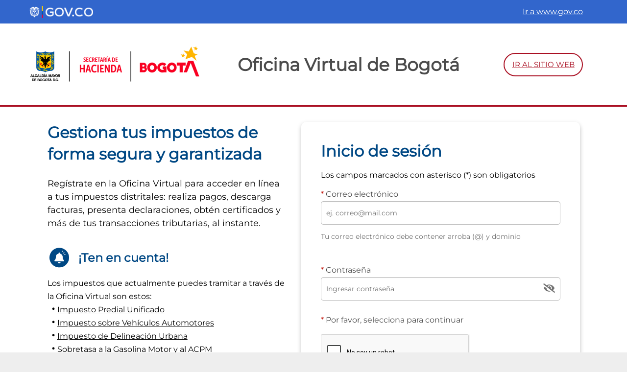

--- FILE ---
content_type: text/html;charset=UTF-8
request_url: https://nuevaoficinavirtual.shd.gov.co/bogota/es/login
body_size: 43949
content:
<div class="loader"></div>
<!DOCTYPE html>
<html lang="es">
<head>
    <title>

	Secretaría Distrital de Hacienda
	</title>

    <meta http-equiv="Content-Type" content="text/html; charset=utf-8"/>
	<meta http-equiv="X-UA-Compatible" content="IE=edge">
	<meta charset="utf-8">
	<meta name="viewport" content="width=device-width, initial-scale=1, user-scalable=no">

    <meta name="keywords" content="Inicio de sesi&oacute;n">
<meta name="description" content="Inicio de sesi&oacute;n">
<meta name="robots" content="index,nofollow">
<link rel="shortcut icon" type="image/x-icon" media="all" href="/bogota/_ui/addons/sdhpsaddon/responsive/theme-psalpha/images/escudo_Bogota.jpg" />

	<link rel="stylesheet" type="text/css"
	href="//fonts.googleapis.com/css?family=Open+Sans:400,300,300italic,400italic,600,600italic,700,700italic,800,800italic" />
<link rel="stylesheet" type="text/css"
	href="//fonts.googleapis.com/css?family=Alegreya+Sans:400,500,300">
<!-- 	<script>alert("con el wro4jactivado");</script> -->
		<link rel="stylesheet" type="text/css" media="all"
			href="/bogota/_ui/addons/sdhpsaddon/responsive/theme-psalpha/css/style.css" />
		<link rel="stylesheet" type="text/css" media="all"
				href="/bogota/_ui/addons/assistedservicestorefront/responsive/common/css/assistedservicestorefront.css" />
		<link rel="stylesheet" type="text/css" media="all"
				href="/bogota/_ui/addons/assistedservicestorefront/responsive/common/css/storeFinder.css" />
		<link rel="stylesheet" type="text/css" media="all"
				href="/bogota/_ui/addons/assistedservicestorefront/responsive/common/css/customer360.css" />
		<link rel="stylesheet" type="text/css" media="all"
				href="/bogota/_ui/addons/sdhbillsaddon/responsive/common/css/sdhbillsaddon.css" />
		<link rel="stylesheet" type="text/css" media="all"
				href="/bogota/_ui/addons/sdhrelationshipsaddon/responsive/common/css/sdhrelationshipsaddon.css" />
		<link rel="stylesheet" type="text/css" media="all"
				href="/bogota/_ui/addons/smarteditaddon/responsive/common/css/smarteditaddon.css" />
		<link rel="stylesheet" type="text/css" media="all"
				href="/bogota/_ui/addons/xyformsstorefrontcommons/responsive/common/css/xyformsstorefrontcommons.css" />
		




  







<!-- Google Tag Manager -->
<script>(function(w,d,s,l,i){w[l]=w[l]||[];w[l].push({'gtm.start':
            new Date().getTime(),event:'gtm.js'});var f=d.getElementsByTagName(s)[0],
        j=d.createElement(s),dl=l!='dataLayer'?'&l='+l:'';j.async=true;j.src=
        'https://www.googletagmanager.com/gtm.js?id='+i+dl;f.parentNode.insertBefore(j,f);
})(window,document,'script','dataLayer','GTM-P4RW7XK');</script>
<!-- End Google Tag Manager --><!-- Google tag (gtag.js) -->
<script async src=https://www.googletagmanager.com/gtag/js?id=G-SCHS8K6H5H></script>
<script>
    window.dataLayer = window.dataLayer || [];
    function gtag(){dataLayer.push(arguments);}
    gtag('js', new Date());

    gtag('config', 'G-SCHS8K6H5H');
</script></head>

<body class="page-login pageType-ContentPage template-pages-LoginPageTemplate pageLabel-login smartedit-page-uid-login smartedit-page-uuid-eyJpdGVtSWQiOiJsb2dpbiIsImNhdGFsb2dJZCI6InNkaENvbnRlbnRDYXRhbG9nIiwiY2F0YWxvZ1ZlcnNpb24iOiJPbmxpbmUifQ== smartedit-catalog-version-uuid-sdhContentCatalog/Online  language-es">
    <!-- Google Tag Manager (noscript) -->
<noscript><iframe src=https://www.googletagmanager.com/ns.html?id=GTM-P4RW7XK
                  height="0" width="0" style="display:none;visibility:hidden"></iframe></noscript>
<!-- End Google Tag Manager (noscript) --><div class="branding-mobile hidden-md hidden-lg">
			<div class="container">
				<div class="row">
					<div class="col-xs-12 js-mobile-logo">
						</div>
				</div>
			</div>
		</div>
		<main data-currency-iso-code="USD" class="mainPage">
			<a href="#skip-to-content" class="skiptocontent" data-role="none">text.skipToContent</a>
			<a href="#skiptonavigation" class="skiptonavigation" data-role="none">text.skipToNavigation</a>

              <div class="headerBody">
                <header class="js-mainHeader main-header sdhcea-header">
    <div class="top-header__wrapper">
        <div class="top-header-container">
            <div class="top-header__logo">
    <a href="https://www.gov.co/" target="_blank">
        <img class="top-header__logo--img" src="/bogota/medias/Logo-gov.co.png?context=bWFzdGVyfGltYWdlc3w0MTkwfGltYWdlL3BuZ3xhREZsTDJoak55OHhNVEl6TlRNMk5qY3pNVGd3Tmk5TWIyZHZMV2R2ZGk1amJ5NXdibWN8ZmJjZTM0ODM4YjdmNDY3MWQ2OTM4MTgyODExYzM1OWYxNzY4ODY4OWMzMmUyNzk0ODlmYjJhZmQ2ZDk5NWZiMA" />
    </a>
</div>

<div class="top-header__link">
    <a href="https://www.gov.co/" title="Ir a www.gov.co" target="_blank" rel="noopener noreferrer">Ir a www.gov.co</a></div></div>
    </div>
    <div class="main-header__wrapper">
        <div class="main-header-container">
            <div class="main-header__logo">
    <script src="https://ajax.googleapis.com/ajax/libs/jquery/2.1.3/jquery.min.js" type="text/javascript"></script>
<script src="https://cdnjs.cloudflare.com/ajax/libs/jquery-cookie/1.4.1/jquery.cookie.min.js" type="text/javascript"></script>


<div class="simple-banner-component simple-banner center-block">
	<img title="GOV CO" alt="GOV CO"
				src="/bogota/medias/Logo-SDH.png?context=bWFzdGVyfGltYWdlc3wyODkxN3xpbWFnZS9wbmd8YUdNM0wyaGpOaTh4TVRJek5UTTJOamMyTkRVM05DOU1iMmR2TFZORVNDNXdibWN8ZGI1ZWIzMWYxOTU0NDM4YzJmN2NmNWFiYzZhYWQ1NjZhMmU5NjNmYWExNzNhYjRjZmQ0YjYxZGY1MmExOTcwNg">
		</div>

</div>
<div class="main-header__title">
    Oficina Virtual de Bogotá</div>
<div class="main-header__link">
    <span class="main-header__link--button">
        <a href="https://www.haciendabogota.gov.co/" title="IR AL SITIO WEB" target="_blank" rel="noopener noreferrer">IR AL SITIO WEB</a></span>
</div>
</div>
    </div>

    <nav class="navigation navigation--top hidden-xs hidden-sm">
        <div class="row">
            <div class="col-sm-12 col-md-8">
                <div class="nav__right">
                    <ul class="nav__links nav__links--account">
                        </ul>
                </div>
            </div>
        </div>
    </nav>
    
    
    
    <div class="header-separator"></div>



</header>
<div class="yCmsContentSlot container-fluid">
</div><a id="skip-to-content" tabindex="-1"></a>
            
					<div class="container_new">
</div><!-- 		<div class="col-md-6"> -->
<!-- 		</div> -->
<div class="login-section-wrapper">
        <div class="login-section-container">
            <div class="register-info-slot">
                <div class="yCmsComponent">
<div class="register-info__container">
    <div class="register-info__first-section">
        <div class="register-info__title1">
            Gestiona tus impuestos de forma segura y garantizada</div>
        <div class="register-info__content1">
            Regístrate en la Oficina Virtual para acceder en línea a tus impuestos distritales: realiza pagos, descarga facturas, presenta declaraciones, obtén certificados y más de tus transacciones tributarias, al instante.</div>
    </div>
    <div class="register-info__second-section">
        <div class="register-info__title2--wrapper">
            <div class="register-info__icon">
                <script src="https://ajax.googleapis.com/ajax/libs/jquery/2.1.3/jquery.min.js" type="text/javascript"></script>
<script src="https://cdnjs.cloudflare.com/ajax/libs/jquery-cookie/1.4.1/jquery.cookie.min.js" type="text/javascript"></script>


<div class="simple-banner-component simple-banner center-block">
	<img title="Register info icon" alt="Register info icon"
				src="/bogota/medias/register-info-icon.png?context=[base64]">
		</div>

</div>
            <div class="register-info__title2">
                ¡Ten en cuenta!</div>
        </div>
        <div class="register-info__content2">
                Los impuestos que actualmente puedes tramitar a través de la Oficina Virtual son estos:

            <li>
                <a href="https://bogota.gov.co/servicios/guia-de-tramites-y-servicios/impuesto-predial-unificado" target="_blank">
                Impuesto Predial Unificado
                </a>
            </li>
            <li>
                <a href="https://bogota.gov.co/servicios/guia-de-tramites-y-servicios/impuesto-sobre-vehiculos-automotores" target="_blank">
                    Impuesto sobre Vehículos Automotores
                </a>
            </li>
            <li>
                <a href="https://bogota.gov.co/servicios/guia-de-tramites-y-servicios/impuesto-de-delineacion-urbana" target="_blank">
                    Impuesto de Delineación Urbana
                </a>
            </li>
            <li>
                <a href="https://bogota.gov.co/servicios/guia-de-tramites-y-servicios/sobretasa-a-la-gasolina-motor-y-al-acpm" target="_blank">
                    Sobretasa a la Gasolina Motor y al ACPM
                </a>
            </li>
            <li>
                <a href="https://bogota.gov.co/servicios/guia-de-tramites-y-servicios/impuesto-a-la-publicidad-exterior-visual" target="_blank">
                    Impuesto a la Publicidad Visual Exterior
                </a>
            </li></div>
    </div>

</div>

</div></div>


            <div class="login-slot">
                <div class="login-section">
   <div class="sdh-login-page__headline">
    Inicio de sesión</div>

<p class="sdh-login-page__description">
        Los campos marcados con asterisco (*) son obligatorios</p>
<form id="loginForm" action="/bogota/es/j_spring_security_check" method="post"><div class="form-group">
				<label class="control-label sdh-label sdh-required " for="j_username">
            Correo electrónico</label>

        <div class="login-form-input">
            <input id="j_username" name="j_username" class="sdh-login-input username  form-control" placeholder="Ej. correo@mail.com" type="text" value=""/><span id="login-error-image" class="hidden login-error-image"></span>
        </div>

    </div>
		<p id="username-tip" class="username-tip">
            Tu correo electrónico debe contener arroba (@) y dominio</p>
    <p id="username-error" class="hidden has-error username-error-message">
        Verifica el correo electrónico</p>


    <div class="form-group">
				<label class="control-label sdh-label sdh-required sdh-password required" for="j_password">
            Contraseña</label>

        <div class="login-form-input">
            <input id="j_password" name="j_password" placeholder="Ingresar contrase&ntilde;a" type="password" class="form-control sdh-login-input " value="" autocomplete="off"/><span id="login-password-eye" class="login-password-eye"></span>
        </div>
    </div>
		<div>
            <p class="sdh-label sdh-required sdh-recaptcha">
                Por favor, selecciona para continuar</p>
            <div class="form_field-elements control-group js-recaptcha-captchaaddon"></div>
        </div>
    <button id="sdh-login-submit" type="submit" class="sdh-btn" disabled>
            Iniciar sesión</button>
    <div class="sdh-forgotten-password">
        <a href="/bogota/es/login/pw/request/external">
                Olvidé mi contraseña</a>
        </div>

    <div class="login-forgotten-email-link">
            <a href="/bogota/es/login/recuperacorreo">
            Olvidé mi correo electrónico</a>
    </div>
    <div class="login-register-link">
        ¿No tienes cuenta?<a href="/bogota/es/register">
            Regístrate en la Oficina Virtual</a>
    </div>


    </form><!-- en sdhpsaddon -->
</div></div>
        </div>
    </div>

    <div class="important-tips-slot">
        <div class="yCmsComponent">
<div class="important-tips__container">
    <div class="important-tips__icon">
        <script src="https://ajax.googleapis.com/ajax/libs/jquery/2.1.3/jquery.min.js" type="text/javascript"></script>
<script src="https://cdnjs.cloudflare.com/ajax/libs/jquery-cookie/1.4.1/jquery.cookie.min.js" type="text/javascript"></script>


<div class="simple-banner-component simple-banner center-block">
	<img title="Important tips icon" alt="Important tips icon"
				src="/bogota/medias/important-tips-icon.png?context=[base64]">
		</div>

</div>
    <div class="important-tips__content">
        <div class="important-tips__title">
            ¡Importante!</div>
        <div class="important-tips__supporting-text">
            <ul><li>
Preferiblemente, usa Google Chrome y activa la visualizaci&oacute;n de ventanas emergentes, para una mejor experiencia en la navegaci&oacute;n.
</li>
<li>
Aqu&iacute; podr&aacute;s consultar el <a href="https://back.haciendabogota.gov.co/sites/default/files/page_builder/dib/2024/paso-paso-registro-2024/paso-paso-registro-oficina-virtual.pdf" target="_blank">paso a paso para tu registro</a> 
</li></ul></div>
    </div>
</div></div></div>

    <div class="information-section-slot">
        <div class="yCmsComponent">
<div class="info-section__container">
    <div class="info-section__icon">
        <script src="https://ajax.googleapis.com/ajax/libs/jquery/2.1.3/jquery.min.js" type="text/javascript"></script>
<script src="https://cdnjs.cloudflare.com/ajax/libs/jquery-cookie/1.4.1/jquery.cookie.min.js" type="text/javascript"></script>


<div class="simple-banner-component simple-banner center-block">
	<img title="Info section icon" alt="Info section icon"
				src="/bogota/medias/info-section-icon.png?context=[base64]">
		</div>

</div>
    
    <div class="info-section__text">
        <div class="content">Si deseas más información sobre la Secretaría Distrital de Hacienda, consulta nuestra sede electrónica.</div></div>
    
    <div class="info-section__link">
        <a class="info-section__link--text" target="_blank" href="https://www.haciendabogota.gov.co/">
            IR AL SITIO WEB</a>
        <span>
            <img src="/bogota/_ui/addons/sdhpsaddon/responsive/theme-psalpha/images/info-section-arrow-icon.svg">
        </span>
    </div>
</div>
</div></div>

    <div class="information-cards__wrapper">
        <div class="information-cards-slot">
            <div class="yCmsComponent">
<div class="card-container">
    <div class="card__top-section">
        <span class="card-icon">
            <script src="https://ajax.googleapis.com/ajax/libs/jquery/2.1.3/jquery.min.js" type="text/javascript"></script>
<script src="https://cdnjs.cloudflare.com/ajax/libs/jquery-cookie/1.4.1/jquery.cookie.min.js" type="text/javascript"></script>


<div class="simple-banner-component simple-banner center-block">
	<img title="Red clock icon" alt="Red clock icon"
				src="/bogota/medias/red-clock-icon.png?context=bWFzdGVyfGltYWdlc3w5NjZ8aW1hZ2UvcG5nfGFEZzRMMmcxWkM4eE1USXpOVE0yTnpjeE5EZzBOaTl5WldRdFkyeHZZMnN0YVdOdmJpNXdibWN8MDBlZWFiNzcyYTQ5NTIwNmQ5ZjU4NTA3YTlkNzgyYTEyOGEzOWQ5NTg0ZTk3MWIzNzY4ZjFjZWIyNzM1ZTIzZQ">
		</div>

</span>
        <div class="card-title-container">
            <h1 class="card-title">¿Necesitas atención presencial?</h1>
            <div class="card-separator"></div>
        </div>
    </div>
    <div class="card-content">
        <li>
    Programa tu cita para gestionar tu pago de años anteriores a 2023.
</li></div>
    <div class="card-button-section">
        <div class="card-button">
                <a href="https://portallinea195.comware.com.co/citas_hacienda/index2.aspx"  target="_blank"">  AG&#xc9;NDATE</a>
	</div>
        </div>
</div></div><div class="yCmsComponent">
<div class="card-container">
    <div class="card__top-section">
        <span class="card-icon">
            <script src="https://ajax.googleapis.com/ajax/libs/jquery/2.1.3/jquery.min.js" type="text/javascript"></script>
<script src="https://cdnjs.cloudflare.com/ajax/libs/jquery-cookie/1.4.1/jquery.cookie.min.js" type="text/javascript"></script>


<div class="simple-banner-component simple-banner center-block">
	<img title="Red exclamation icon" alt="Red exclamation icon"
				src="/bogota/medias/red-exclamation-icon.png?context=[base64]">
		</div>

</span>
        <div class="card-title-container">
            <h1 class="card-title">Casos que no encontrará el Contribuyente en su Oficina Virtual</h1>
            <div class="card-separator"></div>
        </div>
    </div>
    <div class="card-content">
        <a href="">
    <li>
        Si el contribuyente tiene un contrato de leasing
    </li>
</a>
<a href="">
    <li>
        Si se trata de un patrimonio autónomo
    </li>
</a>
<a href="https://back.haciendabogota.gov.co/sites/default/files/dib/Oficina%20virtual/requisitos-poseedor-atencion-presencial-predial.pdf" target="_blank">
    <li>
        Si es poseedor y no ha gestionado ante la Secretaría la vinculación como responsable
    </li>
</a>
<a href="https://www.haciendabogota.gov.co/es/sdh/atencion-presencial" target="_blank">
    <li>
        Sin datos de usuario
    </li>
</a></div>
    <div class="card-button-section">
        </div>
</div></div><div class="yCmsComponent">
<div class="card-container">
    <div class="card__top-section">
        <span class="card-icon">
            <script src="https://ajax.googleapis.com/ajax/libs/jquery/2.1.3/jquery.min.js" type="text/javascript"></script>
<script src="https://cdnjs.cloudflare.com/ajax/libs/jquery-cookie/1.4.1/jquery.cookie.min.js" type="text/javascript"></script>


<div class="simple-banner-component simple-banner center-block">
	<img title="Red question icon" alt="Red question icon"
				src="/bogota/medias/red-question-icon.png?context=[base64]">
		</div>

</span>
        <div class="card-title-container">
            <h1 class="card-title">¿Tienes dudas? Consulta las guías paso a paso</h1>
            <div class="card-separator"></div>
        </div>
    </div>
    <div class="card-content">
        <li>
    Regístrate en la Oficina Virtual
</li>
<li>
    Declara tus impuestos 2023
</li>
<li>
    Realiza pagos en línea
</li></div>
    <div class="card-button-section">
        <div class="card-button">
                <a href="https://www.haciendabogota.gov.co/es/sdh/ayudas-para-el-registro-liquidacion-y-pago-de-impuestos"  target="_blank"">  CONSULTA&#x20;LAS&#x20;GU&#xcd;AS</a>
	</div>
        </div>
</div></div></div>
    </div>

<script type="text/javascript">
window.onload = function() {
	
    $(".loader").fadeOut("slow");
}
</script>
</div>
			<footer class="sdh-footer">
    <div class="footer-content">
    <div class="inner footer-content__background"></div>
<div class="inner footer-main__external-wrapper">
    <div class="footer-content__main">
        <div class="footer-content__main--wrapper">
            <div class="footer-content__main--container">
                <h1 class="footer-content__main--title">
                    Secretaría de Hacienda</h1>
                <p class="footer-content__main--nit">
            Nit. 899.999.061-9
</p>
<h2 class="footer-content__main--subtitle">
                Sede principal
</h2>
            <div class="footer-content__main--info">
                <p class="info-line"><span class="info-bold">Dirección:</span> carrera 30 n.º 25-90 - Bogotá, D. C.</p>
                <p class="info-line"><span class="info-bold">Código postal:</span> 111311</p>
                <p class="info-line"><span class="info-bold">Horario de atención:</span> lunes a viernes 7:00 a. m. - 4:30 p. m.</p>
                <p class="info-line"><span class="info-bold">Teléfono PBX:</span> +57 (1)  601 338 50 00 </p>
                <p class="info-line"><span class="info-bold">Línea gratuita:</span> 195</p>
            </div>

            <div class="footer-content__main--links">
                <p class="link-paragraph">
                    <a class="footer-content__main--link" href="https://www.haciendabogota.gov.co/es/sdh/canal-virtual" target="_blank">
                        Canales de atención virtual
                    </a>
                </p>
                <p class="link-paragraph">
                    <a class="footer-content__main--link" href="https://www.haciendabogota.gov.co/es/sdh/atencion-presencial" target="_blank">
                        Puntos atención presencial
                    </a>
                </p>
                <p class="link-paragraph">
                    <a class="footer-content__main--link" href="https://www.haciendabogota.gov.co/es/sdh/agenda-tu-cita" target="_blank">
                        Agenda tu cita presencial o virtual
                    </a>
                </p>
                <p class="link-paragraph">
                    <a class="footer-content__main--link" href="https://www.haciendabogota.gov.co/es/sdh/peticiones-quejas-reclamos-sugerencias-denuncias-solicitudes-y-felicitaciones" target="_blank">
                        Peticiones, quejas, reclamos, sugerencias, denuncias, solicitudes y felicitaciones
                    </a>
                </p>
                <p class="link-paragraph">
                    <a class="footer-content__main--link" href="https://www.haciendabogota.gov.co/es/sdh/defensora-de-la-ciudadania" target="_blank">
                        Defensoría de la ciudadanía
                    </a>
                </p>
                <p class="link-paragraph">
                    <a class="footer-content__main--link" href="https://bogota.gov.co/servicios/bogota-te-escucha" target="_blank">
                        Denuncia actos de corrupción
                    </a>
                </p>
                <p>&nbsp;</p>
                <h2 class="footer-content__main--subtitle">
                      Correos especiales de radicación:
                </h2>
                <p class="link-paragraph">
                    <span class="link-text">Entidades: </span>
                    <a target="_blank" class="footer-content__main--link" href="mailto:radicacionhaciendabogota@shd.gov.co">
                         radicacionhaciendabogota@shd.gov.co
                    </a>
                </p>
                <p class="link-paragraph">
                    <span class="link-text">Notificaciones judiciales: </span>
                    <a target="_blank" class="footer-content__main--link" href="mailto:notificacionesjudiciales@secretariajuridica.gov.co">
                        notificacionesjudiciales@secretariajuridica.gov.co
                    </a>
                </p>
                <p class="link-paragraph">
                    <span class="link-text">Acciones de tutela y acciones de cumplimiento: </span>
                    <a target="_blank" class="footer-content__main--link" href="mailto:tutelaycumplimiento@shd.gov.co">
                        tutelaycumplimiento@shd.gov.co
                    </a>
                </p>
                <p class="link-paragraph">
                    <span class="link-text">Procesos concursales: </span>
                    <a target="_blank" class="footer-content__main--link" href="mailto:concursalhacienda@shd.gov.co">
                        concursalhacienda@shd.gov.co
                    </a>
                </p>
                <p class="link-paragraph">
                    <span class="link-text">Investigaciones disciplinarias: </span>
                    <a target="_blank" class="footer-content__main--link" href="mailto:investigacionesdisciplinarias@shd.gov.co">
                        investigacionesdisciplinarias@shd.gov.co
                    </a>
                </p>
                <p>&nbsp;</p>
            </div></div>
            <div class="footer-inner-content__image-container">
                <img class="footer-inner-content__image--logo" src="/bogota/medias/sdh-bogota-inner-footer-logo.png?context=[base64]"/>
            </div>
        </div>
        <div class="sdh-social-container">
            <a class="link" href="https://www.facebook.com/HaciendaBogota" target="_blank">
                    <span class="sdh-facebook icon"></span>
                    <span class="link__text">
                            @HaciendaBogota&nbsp;&nbsp;&nbsp;&nbsp;&nbsp;</span>
                </a>
            <a class="link" href="https://www.instagram.com/hacienda_bogota/" target="_blank">
                    <span class="sdh-instagram icon"></span>
                    <span class="link__text">
                            @Hacienda_bogota&nbsp;&nbsp;&nbsp;&nbsp;&nbsp;</span>
                </a>
            <a class="link" href="https://www.linkedin.com/company/secretaria-de-hacienda-de-bogota/" target="_blank">
                    <span class=""></span>
                    <span class="link__text">
                            Hacienda Bogota&nbsp;&nbsp;&nbsp;&nbsp;&nbsp;</span>
                </a>
            <a class="link" href="https://twitter.com/HaciendaBogota" target="_blank">
                    <span class="sdh-twitter icon"></span>
                    <span class="link__text">
                            @HaciendaBogota&nbsp;&nbsp;&nbsp;&nbsp;&nbsp;</span>
                </a>
            <a class="link" href="https://www.youtube.com/@haciendabogota" target="_blank">
                    <span class=""></span>
                    <span class="link__text">
                            @HaciendaBogota&nbsp;&nbsp;&nbsp;&nbsp;&nbsp;</span>
                </a>
            <a class="link" href="https://api.whatsapp.com/send/?phone=573057978608&text=Hola&type=phone_number&app_absent=0" target="_blank">
                    <span class=""></span>
                    <span class="link__text">
                            Asistente virtual NovHA&nbsp;&nbsp;&nbsp;&nbsp;&nbsp;&nbsp;</span>
                </a>
            </div>
        <div class="sdh-useful-links-container">
            <span class="link">
                <a href="https://www.haciendabogota.gov.co/es/sdh/politica-de-tratamiento-de-datos-personales-y-condiciones-de-uso-de-la-sede-electronica-de-la" title="Términos y condiciones" target="_blank" rel="noopener noreferrer">Términos y condiciones</a></span>
            <span class="link">
                <a href="https://www.haciendabogota.gov.co/es/sdh/politica-de-tratamiento-de-datos-personales-y-condiciones-de-uso-de-la-sede-electronica-de-la" title="Políticas" target="_blank" rel="noopener noreferrer">Políticas</a></span>
            <span class="link">
                <a href="https://www.haciendabogota.gov.co/es" title="Accesibilidad" target="_blank" rel="noopener noreferrer">Accesibilidad</a></span>
            <span class="link">
                <a href="https://contacto195.comware.com.co/VideoClientResponsive-master_Hacienda/index.html" title="Videollamada en lenguaje de señas" target="_blank" rel="noopener noreferrer">Videollamada en lenguaje de señas</a></span>
            <span class="link">
                <a href="https://www.haciendabogota.gov.co/es/sitemap" title="Mapa del sitio" target="_blank" rel="noopener noreferrer">Mapa del sitio</a></span>
            <span class="link">
                <a href="https://www.haciendabogota.gov.co/es/sdh/colaboradores-hacienda" title="Colaboradores Hacienda" target="_blank" rel="noopener noreferrer">Colaboradores Hacienda</a></span>
            </div>
    </div>
</div>

</div>

<div class="footer-below__wrapper">
    <div class="footer-below">
        <a target="_blank" href="https://www.colombia.co/">
            <img class="footer-below__logo-1" src="/bogota/medias/sdh-marca-pais-colombia-logo.png?context=[base64]"/>
        </a>
        <span class="separator"></span>
        <a target="_blank" href="https://www.gov.co/">
            <img class="footer-below__logo-2" src="/bogota/medias/sdh-footer-logo-gov-co.png.png?context=[base64]"/>
        </a>
    </div>
</div><script type="text/javascript">
        var Tawk_API=Tawk_API||{}, Tawk_LoadStart=new Date();
        (function(){
            var s1=document.createElement("script"),s0=document.getElementsByTagName("script")[0];
            s1.async=true;
            s1.src='https://embed.tawk.to/62feebba37898912e963dfb4/1gbls480s';
            s1.charset='UTF-8';
            s1.setAttribute('crossorigin','*');
            s0.parentNode.insertBefore(s1,s0);
        })();
    </script>
</footer></main>

	<div id="ariaStatusMsg" class="skip" role="status" aria-relevant="text" aria-live="polite"></div>

	<script type="text/javascript">
	
	var PSACC = { };
		PSACC.textNavClose = 'Cerrar menú';
		PSACC.signedInUserOptionsToggle = 'Desplegar para mostrar el enlace de Cerrar sesión y el enlace de Mi cuenta';
		PSACC.textRefinementClose = 'Cerrar la ventana de búsqueda refinada';
		PSACC.headerOpenSubMenu ='Abrir submenú';
		PSACC.textNotExpanded = 'Expandir para ver más';
		PSACC.textExpanded = 'Comprimir para ver menos';
		PSACC.textTitleCartLockOverlay = 'Borrador bloqueado';
		PSACC.textCloseOverlay ='Cerrar esta superposición';
		PSACC.textMyAccountTitle ='Mi RIT ';
		PSACC.textCloseMenu = 'Cerrar este menú';
		PSACC.textSignInRegister = 'Iniciar sesión o registrarse'; 
		PSACC.textServicePointEmptySearch ='Verificar si ingresó un código postal o un nombre de lugar válido.';
		PSACC.textSwitchedOn = 'La seleccionado recibir correos electrónicos para campañas de marketing. Anular esta selección ahora.';
		PSACC.textSwitchedOff = 'La seleccionado recibir correos electrónicos para campañas de marketing. Anular esta selección ahora.';
</script>
<script type="text/javascript">
		/*<![CDATA[*/
		
		var ACC = { config: {} };
			ACC.config.contextPath = '\/bogota';
			ACC.config.encodedContextPath = '\/bogota\/es';
			ACC.config.commonResourcePath = '\/bogota\/_ui\/responsive\/common';
			ACC.config.themeResourcePath = '\/bogota\/_ui\/addons\/sdhpsaddon\/responsive\/theme-psalpha';
			ACC.config.siteResourcePath = '\/bogota\/_ui\/responsive\/site-sdh';
			ACC.config.rootPath = '\/bogota\/_ui\/responsive';
			ACC.config.CSRFToken = '';
            ACC.config.frontendSessionTime = '600000';
			ACC.pwdStrengthVeryWeak = 'Muy débil';
			ACC.pwdStrengthWeak = 'Débil';
			ACC.pwdStrengthMedium = 'Media';
			ACC.pwdStrengthStrong = 'Alta';
			ACC.pwdStrengthVeryStrong = 'Muy fuerte';
			ACC.pwdStrengthUnsafePwd = 'password.strength.unsafepwd';
			ACC.pwdStrengthTooShortPwd = 'Muy baja';
			ACC.pwdStrengthMinCharText = 'La contraseña debe tener una letra mayúscula, una minúscula, un número y una longitud entre 8 y 16 caracteres';
			ACC.accessibilityLoading = 'Cargando... Espere unos minutos...';
			ACC.accessibilityStoresLoaded = 'Tiendas cargadas';
			ACC.config.googleApiKey='';
			ACC.config.googleApiVersion='3.7';

			
			ACC.autocompleteUrl = '\/bogota\/es\/search\/autocompleteSecure';

			
			ACC.config.loginUrl = '\/bogota\/es\/login';

			
			ACC.config.authenticationStatusUrl = '\/bogota\/es\/authentication\/status';
			
			
		/*]]>*/
	</script>
	
	<script type="text/javascript">

		/*<![CDATA[*/
			
			ACC.flagFiltrarMenuContrib = true;
			
			ACC.aaEntidadBancariaMenuflagEjecutar = false;
			

			
			ACC.certifNombURL ="/bogota/es/contribuyentes/mirit/certifNomb";
			ACC.validaCurrentPasswrodURL ="/bogota/es/contribuyentes/mirit/validCurrentPassword";
			ACC.validaEmailURL ="/bogota/es/contribuyentes/mirit/validNewEmail";
			ACC.updateRitURL ="/bogota/es/contribuyentes/mirit/updateRit";
			ACC.updateEmailRitURL ="/bogota/es/contribuyentes/mirit/updateEmail";
			ACC.updatePasswordRitURL ="/bogota/es/contribuyentes/mirit/updatePassword";
			ACC.updateAutorizacionesRitURL ="/bogota/es/contribuyentes/mirit/updateAutorizaciones";
			ACC.updateRedesSocialesRitURL ="/bogota/es/contribuyentes/mirit/updateRedesSociales";
			ACC.updateTelefonoRitURL ="/bogota/es/contribuyentes/mirit/updateTelefono";
			ACC.updateTelefonosRitURL ="/bogota/es/contribuyentes/mirit/updateTelefonos";
			ACC.updateAddressRitURL ="/bogota/es/contribuyentes/mirit/updateAddress";
			ACC.updateNombreRitURL ="/bogota/es/contribuyentes/mirit/updateNombre";
			
			ACC.addressNotificationCountry = "";
			
			
			ACC.addressNotificationDep = "";
			
			
			ACC.addressNotificationMun = "";
			
			
			ACC.addressNotificationPC = "";
			
				
			ACC.addressContactoCountry = "";
			
			
			ACC.addressContactoDep = "";
			
			
			ACC.addressContactoMun = "";
			
			
			ACC.addressContactoPC = "";
			
			
			ACC.publicidadExteriorDetalleURL = "/bogota/es/contribuyentes/publicidadexterior/detalle";
			
			ACC.contribList = "/bogota/es/contribuyentes";
			
			ACC.generaROPURL = "/bogota/es/contribuyentes/rop";
            
            ACC.consultaBeneficioURL = "/bogota/es/contribuyentes/consultas/beneficio";
			
			ACC.publicidadExteriorDeclararionURL = "/bogota/es/contribuyentes/publicidadexterior/declaracion";
			
			ACC.publicidadExteriorCalculoURL = "/bogota/es/contribuyentes/publicidadexterior/declaracion/calculo";
			
			ACC.generaDeclaracionURL = "/bogota/es/contribuyentes/publicidadexterior/declaracion/generar";
			
			ACC.gasolinaGeneraDeclaracionURL = "/bogota/es/contribuyentes/sobretasa-gasolina/generar";
			
			ACC.certificacionPagosGenerarURL= "/bogota/es/contribuyentes/consultas/certipagos";
			
			ACC.declaracionDelineacionurbanaURL= "/bogota/es/contribuyentes/delineacionurbana/declaracion";
			
			ACC.retencionDelineacionurbanaURL= "/bogota/es/contribuyentes/delineacionurbana/retencion";

			ACC.radicaDelinDetallesURL= "/bogota/es/contribuyentes/delineacion-urbana/detalle";
			
		  	ACC.duGeneraDeclaracionURL = "/bogota/es/contribuyentes/delineacion-urbana/generar";
			
		  	ACC.icaDeclaracionCalculoURL = "/bogota/es/contribuyentes/ica/declaracion/calculo";
		  	
		  	ACC.reteICARegistroRetencionesURL = "/bogota/es/retenedores/registroretenciones";
		  	
			ACC.reteICAValidaArchivoURL = "/bogota/es/retenedores/registroretenciones/validaArchivo";
			
			ACC.reteICACalculoURL = "/bogota/es/retenedores/declaracion/calculo";
			
			ACC.reteICAGeneraDeclaracionURL = "/bogota/es/retenedores/declaracion/generar";

			ACC.casoSeleccionURL= "/bogota/es/contribuyentes/tramites/seleccionNivel";			
			
			ACC.casoSeleccionURLRol= "/bogota/es/register/contribuyentes/tramites/seleccionNivelRol";			

			ACC.casoCreacionURL= "/bogota/es/contribuyentes/tramites/creacionCaso";		

			ACC.casoCreacionURLRol= "/bogota/es/register/contribuyentes/tramites/creacionCaso";				

			ACC.casoConsultaURL= "/bogota/es/contribuyentes/tramites/consultaCaso";			

			ACC.declaracionPDFURL= "/bogota/es/contribuyentes/consultas/declaraciones/declaracionPDF";	

			ACC.declaracionImprimirURL= "/bogota/es/contribuyentes/consultas/certideclaraciones/declaracionImprimir";	
			
			ACC.listaDeclaracionesURL= "/bogota/es/contribuyentes/consultas/declaraciones/listaDeclaraciones";	

			ACC.presentarDecListaDeclaracionesURL= "/bogota/es/contribuyentes/presentar-declaracion/listaDeclaraciones";	

			ACC.presentarDecValidacionPublicidadURL= "/bogota/es/contribuyentes/presentar-declaracion/validacionPublicidad";	

			ACC.certiPagosListaURL= "/bogota/es/contribuyentes/consultas/certipagos/listaPagos";	

			ACC.tipoPeriodoDeclaracionURL= "/bogota/es/contribuyentes/consultas/declaraciones/tipoPeriodoDec";	
			
			ACC.certiPagoImprimeURL= "/bogota/es/contribuyentes/consultas/certipagos/pagoImprimir";	
			
			ACC.certiPagoImprimeFormURL= "/bogota/es/impuestos/pagoEnLinea/pseResponse/pagoImprimirForm";

            ACC.predial_presentarDecURL= "/bogota/es/contribuyentes/predialunificado_inicio/presentarDec";
        
            ACC.predial_predialunificado_inicioURL= "/bogota/es/contribuyentes/predialunificado_inicio";
            
            ACC.predial_presentar_declaracion_blancoURL = "/bogota/es/contribuyentes/presentar-declaracion-blanco";

			ACC.vehiculosDetalleURL = "/bogota/es/contribuyentes/sobrevehiculosautomotores/detalle/vehiculo";
			
			ACC.gestionBancariaCargaArchivo = "/bogota/es/autorizados/entidades/reportarinfo";
			
			ACC.vehiculosDeclararionURL = "/bogota/es/contribuyentes/sobrevehiculosautomotores/declaracion";
			
			ACC.vehiculosDeclaCalculoURL = "/bogota/es/contribuyentes/sobrevehiculosautomotores/declaracion/calculo";
			
			ACC.vehiculosCatalogosURL = "/bogota/es/contribuyentes/sobrevehiculosautomotores/declaracion/catalogos";
			
			ACC.vehiculosGeneraDeclaracionURL = "/bogota/es/contribuyentes/sobrevehiculosautomotores/declaracion/generar";
            ACC.vehiculosNoAcuerdoFacturaURL= "/bogota/es/contribuyentes/sobrevehiculosautomotores/blancodeclaracion/noacuerdofactura";
            ACC.blankVehicleDeclarationVehicleInfoURL= "/bogota/es/blankVehicleTaxDeclaration/getVehicleInfo";
            


        ACC.tramiteExitosoURL = "/bogota/es/contibuyentes/tramites";
			
			ACC.predialDetalleURL="/bogota/es/contribuyentes/predialunificado_inicio/detalle";
			ACC.precalculoPredialBPURL="/bogota/es/contribuyentes/predialunificado_inicio/precalculoPredialBP";
			
			ACC.predialDeclaraURL="/bogota/es/contribuyentes/predialunificado/URL";
			ACC.predialDeclaradosURL="/bogota/es/contribuyentes/predialunificado_2";
			ACC.predialDeclaratresURL="/bogota/es/contribuyentes/predialunificado_3";
			ACC.predialDeclaracuatroURL="/bogota/es/contribuyentes/predialunificado_4";
			ACC.predialDeclaracincoURL="/bogota/es/contribuyentes/predialunificado_5";
			ACC.predialDeclaraseisURL="/bogota/es/contribuyentes/predialunificado_6";
			ACC.predialDeclarasieteURL="/bogota/es/contribuyentes/predialunificado_7";
			ACC.predialDeclaraochoURL="/bogota/es/contribuyentes/predialunificado_8";
			ACC.predialDeclarabasesURL="/bogota/es/contribuyentes/predialunificado/basespresuntivas";
			
			ACC.calculoPredialURL="/bogota/es/contribuyentes/predialunificado/calculo";

			ACC.declaracionPredialURL="/bogota/es/contribuyentes/predialunificado/URL/declara";
			
			ACC.listaConcesionariosURL="/bogota/es/concesionarios/listado";
			
			ACC.descargaFacturaURL="/bogota/es/contribuyentes/descargafactura/descargarFactura";
			ACC.facturacionPagosURL="/bogota/es/contribuyentes/descargafactura/facturacionPagos";
			ACC.anularFormularioURL="/bogota/es/contribuyentes/descargafactura/anularFormulario";
			ACC.descargaFacturaBuscarURL="/bogota/es/contribuyentes/descargafacturabuscar";
			
			ACC.descargaFacturaVABuscarInfoURL="/bogota/es/descargaFacturaVA/buscarInfo";
			ACC.descargaFacturaVADescargarFacturaURL="/bogota/es/descargaFacturaVA/descargarFactura";

			ACC.retencionesPracticadasTableURL="/bogota/es/contribuyentes/consultas/retencionespracticadas/info";

			ACC.descargaFacturaVADescargarCertificadoPagoURL="/bogota/es/descargaFacturaVA/descargarCertificadoPago";
			ACC.descargaFacturaVAPagosURL="/bogota/es/descargaFacturaVA/facturacionPagos";


			ACC.spacURL="/bogota/es/contribuyentes/spac";

			ACC.spacPDFURL="/bogota/es/contribuyentes/spac/PDF";
			
			ACC.consultaTerceroAutorizado= "/bogota/es/terceros/consultaTA";

			ACC.trmPDFString= "/bogota/es/trmService/getPdfString";
			
			ACC.actualizaICAActEcoURL= "/bogota/es/contribuyentes/mirit/updateICAActEco";
			ACC.consultaEstadoCuentaURL= "/bogota/es/contribuyentes/mirit/consultaEstadoCuenta";

			ACC.obligacionesPendImpuesto_contURL= "/bogota/es/contribuyentes/consultas/obligaciones/impuesto";

			ACC.obligacionesPendImpuesto_arURL= "/bogota/es/agenteRetenedor/consultas/obligaciones/impuesto";
			
			
			ACC.relacionPagosServicioURL = "/bogota/es/contribuyentes/consultas/relacionpagos/servicio";

		  	ACC.currentURL = "/bogota/es/login";
		  	
		  	ACC.themeResourcePath = "/bogota/_ui/addons/sdhpsaddon/responsive/theme-psalpha";
		  	
		  	ACC.inicialURL = "/bogota/es/";
		  	
		  	ACC.retencionesPracticadasTableURL="/bogota/es/contribuyentes/consultas/retencionespracticadas/info";

		  	ACC.retencionesPracticadasReporteURL ="/bogota/es/contribuyentes/consultas/retencionespracticadas/reporte";
		  	
		  	ACC.descargaAnexoPDFBuzon ="/bogota/es/contribuyentes/mibuzon_tributario/descarga";
		  	
		  	ACC.declaracionEnBlancoCalculoURL = "/bogota/es/impuestos/declaracionEnBlanco/calculoimpuesto";
		  	
		  	ACC.declaracionEnBlancoPresentarDeclaracionURL = "/bogota/es/impuestos/declaracionEnBlanco/presentardeclaracion";
		  	
		  	ACC.presentarDecListaDeclaracionesBlancoURL= "/bogota/es/contribuyentes/presentar-declaracion-blanco/listaDeclaraciones";	
			
		  	
			ACC.hideSubmenuDelineacionUrbana = true;
			ACC.hideSubmenuICA = true;
			ACC.hideSubmenuPredial = true;
			ACC.hideSubmenuPublicidadExt = true;
			ACC.hideSubmenuVehicular = true;
			ACC.hideSubmenuGasolina = true;
			
			
			
					ACC.reteIcaMaxFileSize = 1024;
				
					ACC.customerNIT = "";
				

			ACC.publicidadExteriorFirmar  = '/bogota/es/contribuyentes/publicidadexterior/declaracion/firmar';
			ACC.gasolinaFirmar  = '/bogota/es/contribuyentes/gasolina/declaracion/firmar';

			ACC.declaracionFirmas = '/bogota/es/contribuyentes/declaracion/firmar';
			
			
			ACC.configCatalogos_cantidadAnios_Certipagos="2";
            ACC.configCatalogos_cantidadAnios_Delineacion="";
			ACC.configCatalogos_cantidadAnios_Consultas_predial="1";
			ACC.configCatalogos_cantidadAnios_Consultas_vehiculos="1";
			ACC.configCatalogos_cantidadAnios_Consultas_ica="1";
			ACC.configCatalogos_cantidadAnios_Consultas_gasolina="2";
			ACC.configCatalogos_cantidadAnios_Consultas_delineacion="1";
			ACC.configCatalogos_cantidadAnios_Consultas_publicidad="2";
			ACC.configCatalogos_cantidadAnios_CertiDeclaracion="12";
			ACC.configCatalogos_cantidadAnios_CertiDeclaracion_vehiculos="12";
			ACC.configCatalogos_cantidadAnios_CertiDeclaracion_delineacion="9";
			ACC.configCatalogos_cantidadAnios_PresentarDeclaracion="12";
			ACC.configCatalogos_cantidadAnios_PresentarDeclaracion_predial="4";
			ACC.configCatalogos_cantidadAnios_PresentarDeclaracion_vehiculos="12";
			ACC.configCatalogos_cantidadAnios_PresentarDeclaracion_delineacion="9";
			ACC.configCatalogos_cantidadAnios_ReimpresionDeclaracion="12";
			ACC.configCatalogos_ambito_certiDeclaracion="certiDeclaracion";
			ACC.configCatalogos_ambito_reimpresionDeclaracion="reimpresionDeclaracion";
			ACC.configCatalogos_ambito_presentarDeclaracion="presentar-declaracion";
			ACC.configCatalogos_ambito_consultas="consultas";
			ACC.configCatalogos_ambito_certiPagos="certiPagos";
			ACC.configCatalogos_url_misImpuestos="https://nuevaoficinavirtual.shd.gov.co/bogota/es/descarga/rop";
			ACC.configCatalogos_url_gestionaTuImpuesto="https://back.haciendabogota.gov.co/sites/default/files/impuestos/2025/paso-paso-predial-bases-presuntivas-012825.pdf";
			ACC.configCatalogos_url_pagarPorCuotas="https://www.haciendabogota.gov.co/es/sdh/impuesto-predial-por-cuotas-2023";
			ACC.prefijoClaveObjeto_0001="AAA";
            ACC.configCatalogos_ano_base_declaracion_predial = 2018;
	
		/*]]>*/
	</script>
<script type="text/javascript">
		/*<![CDATA[*/
			
			var des_periodoB = [
				{'itemId':'B1','itemValue':'1 - Ene / Feb'},
				{'itemId':'B2','itemValue':'2 - Mar / Abr'},
				{'itemId':'B3','itemValue':'3 - May / Jun'},
				{'itemId':'B4','itemValue':'4 - Jul / Ago'},
				{'itemId':'B5','itemValue':'5 - Sep / Oct'},
				{'itemId':'B6','itemValue':'6 - Nov / Dic'}];

			var cat_habilitar_valorRetenido = [
				{'itemId':'1012','habilitado':'X'},
				{'itemId':'1030','habilitado':'X'},
				{'itemId':'1051','habilitado':'X'},
				{'itemId':'1082','habilitado':'X'},
				{'itemId':'1083','habilitado':'X'},
				{'itemId':'1089','habilitado':'X'},
				{'itemId':'1090','habilitado':'X'},
				{'itemId':'1102','habilitado':'X'},
				{'itemId':'1104','habilitado':'X'},
				{'itemId':'1392','habilitado':'X'},
				{'itemId':'1393','habilitado':'X'},
				{'itemId':'1410','habilitado':'X'},
				{'itemId':'1512','habilitado':'X'},
				{'itemId':'1513','habilitado':'X'},
				{'itemId':'1521','habilitado':'X'},
				{'itemId':'1522','habilitado':'X'},
				{'itemId':'1523','habilitado':'X'},
				{'itemId':'1620','habilitado':'X'},
				{'itemId':'1630','habilitado':'X'},
				{'itemId':'1640','habilitado':'X'},
				{'itemId':'1690','habilitado':'X'},
				{'itemId':'1701','habilitado':'X'},
				{'itemId':'1702','habilitado':'X'},
				{'itemId':'1709','habilitado':'X'},
				{'itemId':'1921','habilitado':'X'},
				{'itemId':'2012','habilitado':'X'},
				{'itemId':'2013','habilitado':'X'},
				{'itemId':'2014','habilitado':'X'},
				{'itemId':'2021','habilitado':'X'},
				{'itemId':'2022','habilitado':'X'},
				{'itemId':'2023','habilitado':'X'},
				{'itemId':'2029','habilitado':'X'},
				{'itemId':'2100','habilitado':'X'},
				{'itemId':'2219','habilitado':'X'},
				{'itemId':'2229','habilitado':'X'},
				{'itemId':'2310','habilitado':'X'},
				{'itemId':'2395','habilitado':'X'},
				{'itemId':'2399','habilitado':'X'},
				{'itemId':'2421','habilitado':'X'},
				{'itemId':'2431','habilitado':'X'},
				{'itemId':'2432','habilitado':'X'},
				{'itemId':'2511','habilitado':'X'},
				{'itemId':'2512','habilitado':'X'},
				{'itemId':'2513','habilitado':'X'},
				{'itemId':'2591','habilitado':'X'},
				{'itemId':'2593','habilitado':'X'},
				{'itemId':'2599','habilitado':'X'},
				{'itemId':'2610','habilitado':'X'},
				{'itemId':'2620','habilitado':'X'},
				{'itemId':'2651','habilitado':'X'},
				{'itemId':'2660','habilitado':'X'},
				{'itemId':'2670','habilitado':'X'},
				{'itemId':'2711','habilitado':'X'},
				{'itemId':'2712','habilitado':'X'},
				{'itemId':'2732','habilitado':'X'},
				{'itemId':'2740','habilitado':'X'},
				{'itemId':'2790','habilitado':'X'},
				{'itemId':'2812','habilitado':'X'},
				{'itemId':'2813','habilitado':'X'},
				{'itemId':'2814','habilitado':'X'},
				{'itemId':'2815','habilitado':'X'},
				{'itemId':'2821','habilitado':'X'},
				{'itemId':'2822','habilitado':'X'},
				{'itemId':'2823','habilitado':'X'},
				{'itemId':'2825','habilitado':'X'},
				{'itemId':'2829','habilitado':'X'},
				{'itemId':'2910','habilitado':'X'},
				{'itemId':'2930','habilitado':'X'},
				{'itemId':'3210','habilitado':'X'},
				{'itemId':'3240','habilitado':'X'},
				{'itemId':'3250','habilitado':'X'},
				{'itemId':'3290','habilitado':'X'},
				{'itemId':'4610','habilitado':'X'},
				{'itemId':'4631','habilitado':'X'},
				{'itemId':'4641','habilitado':'X'},
				{'itemId':'4642','habilitado':'X'},
				{'itemId':'4643','habilitado':'X'},
				{'itemId':'4644','habilitado':'X'},
				{'itemId':'4651','habilitado':'X'},
				{'itemId':'4652','habilitado':'X'},
				{'itemId':'4653','habilitado':'X'},
				{'itemId':'4659','habilitado':'X'},
				{'itemId':'4664','habilitado':'X'},
				{'itemId':'4669','habilitado':'X'},
				{'itemId':'4690','habilitado':'X'},
				{'itemId':'10402','habilitado':'X'},
				{'itemId':'14202','habilitado':'X'},
				{'itemId':'46201','habilitado':'X'},
				{'itemId':'46202','habilitado':'X'},
				{'itemId':'46321','habilitado':'X'},
				{'itemId':'46322','habilitado':'X'},
				{'itemId':'46451','habilitado':'X'},
				{'itemId':'46452','habilitado':'X'},
				{'itemId':'46611','habilitado':'X'},
				{'itemId':'46612','habilitado':'X'},
				{'itemId':'46632','habilitado':'X'}
				];
			
			var cat_predial_destinoHacendario = [
				{'usoSuelo':'0','itemId':'61','itemValue':'RESIDENCIALES URBANOS Y RURALES'},
				{'usoSuelo':'0','itemId':'62','itemValue':'COMERCIALES URBANOS Y RURALES'},
				{'usoSuelo':'0','itemId':'63','itemValue':'FINANCIERO'},
				{'usoSuelo':'0','itemId':'64','itemValue':'INDUSTRIALES URBANOS Y RURALES'},
				{'usoSuelo':'0','itemId':'65','itemValue':'DEPOSITO Y PARQUEDERO'},
				{'usoSuelo':'0','itemId':'66','itemValue':'DOTACIONAL'},
				{'usoSuelo':'0','itemId':'67','itemValue':'LOTE/URBANIZABLES NO URBANIZADOS/URBANIZADOS NO EDIFICADOS'},
				{'usoSuelo':'0','itemId':'70','itemValue':'NO URBANIZABLE'},
				{'usoSuelo':'0','itemId':'72','itemValue':'SISTEMA DE AREAS PROTEGIDA'},
				{'usoSuelo':'1','itemId':'61','itemValue':'RESIDENCIALES URBANOS Y RURALES'},
				{'usoSuelo':'1','itemId':'62','itemValue':'COMERCIALES URBANOS Y RURALES'},
				{'usoSuelo':'1','itemId':'63','itemValue':'FINANCIERO'},
				{'usoSuelo':'1','itemId':'64','itemValue':'INDUSTRIALES URBANOS Y RURALES'},
				{'usoSuelo':'1','itemId':'65','itemValue':'DEPOSITO Y PARQUEDERO'},
				{'usoSuelo':'1','itemId':'66','itemValue':'DOTACIONALES'},
				{'usoSuelo':'1','itemId':'69','itemValue':'PEQUEÑA PROPIEDAD RURAL PARA PRODUCCIÓN AGROPECUARIA'},
				{'usoSuelo':'1','itemId':'71','itemValue':'RURALES'},
				{'usoSuelo':'1','itemId':'72','itemValue':'SISTEMA DE AREAS PROTEGIDAS'},
				{'usoSuelo':'2','itemId':'61','itemValue':'RESIDENCIALES URBANOS Y RURALES'},
				{'usoSuelo':'2','itemId':'62','itemValue':'COMERCIALES URBANOS Y RURALES'},
				{'usoSuelo':'2','itemId':'63','itemValue':'FINANCIERO'},
				{'usoSuelo':'2','itemId':'64','itemValue':'INDUSTRIALES URBANOS Y RURALES'},
				{'usoSuelo':'2','itemId':'65','itemValue':'DEPOSITO Y PARQUEDERO'},
				{'usoSuelo':'2','itemId':'66','itemValue':'DOTACIONALES'},
				{'usoSuelo':'2','itemId':'69','itemValue':'PEQUEÑA PROPIEDAD RURAL PARA PRODUCCIÓN AGROPECUARIA'},
				{'usoSuelo':'2','itemId':'71','itemValue':'RURALES'},
				{'usoSuelo':'2','itemId':'72','itemValue':'SISTEMA DE AREAS PROTEGIDAS'}
				];
			
			
			var cat_predial_actividadEconomica = [
				{'destinoHacendario':'61','itemId':'1','itemValue':'Residencial'},
				{'destinoHacendario':'62','itemId':'3','itemValue':'Comercial'},
				{'destinoHacendario':'63','itemId':'3','itemValue':'Comercial'},
				{'destinoHacendario':'64','itemId':'10','itemValue':'Industrial'},
				{'destinoHacendario':'65','itemId':'48','itemValue':'Depósitos y parqueaderos'},
				{'destinoHacendario':'66','itemId':'12','itemValue':'Dotacional'},
				{'destinoHacendario':'67','itemId':'2','itemValue':'Urbanizable no urbanizado'},
				{'destinoHacendario':'70','itemId':'1','itemValue':'Residencial'},
				{'destinoHacendario':'70','itemId':'2','itemValue':'Urbanizable no urbanizado'},
				{'destinoHacendario':'70','itemId':'3','itemValue':'Comercial'},
				{'destinoHacendario':'70','itemId':'10','itemValue':'Industrial'},
				{'destinoHacendario':'70','itemId':'12','itemValue':'Dotacional'},
				{'destinoHacendario':'70','itemId':'48','itemValue':'Dep&oacute;sitos y parqueaderos'},
				{'destinoHacendario':'70','itemId':'50','itemValue':'No urbanizable'},
				{'destinoHacendario':'72','itemId':'1','itemValue':'Residencial'},
				{'destinoHacendario':'72','itemId':'2','itemValue':'Urbanizable no urbanizado'},
				{'destinoHacendario':'72','itemId':'3','itemValue':'Comercial'},
				{'destinoHacendario':'72','itemId':'10','itemValue':'Industrial'},
				{'destinoHacendario':'72','itemId':'12','itemValue':'Dotacional'},
				{'destinoHacendario':'72','itemId':'48','itemValue':'Depósitos y parqueaderos'}
				];
			
			var cat_predial_propiedadHorizontal = [
				{'actividadEconomica':'1','itemId':'N','itemValue':'NO'},
				{'actividadEconomica':'1','itemId':'P','itemValue':'SI'},
				{'actividadEconomica':'2','itemId':'N','itemValue':'NO'},
				{'actividadEconomica':'3','itemId':'N','itemValue':'NO'},
				{'actividadEconomica':'3','itemId':'P','itemValue':'SI'},
				{'actividadEconomica':'10','itemId':'N','itemValue':'NO'},
				{'actividadEconomica':'10','itemId':'P','itemValue':'SI'},
				{'actividadEconomica':'12','itemId':'N','itemValue':'NO'},
				{'actividadEconomica':'12','itemId':'P','itemValue':'SI'},
				{'actividadEconomica':'48','itemId':'P','itemValue':'SI'}
				];
				
			var cat_predial_caracterizacionPredio = [
				{'actividadEconomica':'1','itemId':'E1','itemValue':'ESTRATO 1'},
				{'actividadEconomica':'1','itemId':'E2','itemValue':'ESTRATO 2'},
				{'actividadEconomica':'1','itemId':'E3','itemValue':'ESTRATO 3'},
				{'actividadEconomica':'1','itemId':'E4','itemValue':'ESTRATO 4'},
				{'actividadEconomica':'1','itemId':'E5','itemValue':'ESTRATO 5'},
				{'actividadEconomica':'1','itemId':'E6','itemValue':'ESTRATO 6'},
				{'actividadEconomica':'2','itemId':'E1','itemValue':'ESTRATO 1'},
				{'actividadEconomica':'2','itemId':'E2','itemValue':'ESTRATO 2'},
				{'actividadEconomica':'2','itemId':'E3','itemValue':'ESTRATO 3'},
				{'actividadEconomica':'2','itemId':'E4','itemValue':'ESTRATO 4'},
				{'actividadEconomica':'2','itemId':'E5','itemValue':'ESTRATO 5'},
				{'actividadEconomica':'2','itemId':'E6','itemValue':'ESTRATO 6'},
				{'actividadEconomica':'3','itemId':'C1','itemValue':'PUNTUAL'},
				{'actividadEconomica':'3','itemId':'C2','itemValue':'ZONAL'},
				{'actividadEconomica':'3','itemId':'C3','itemValue':'URBANO'},
				{'actividadEconomica':'3','itemId':'C4','itemValue':'METROPOLITANO'},
				{'actividadEconomica':'3','itemId':'C5','itemValue':'FINANCIERO'},
				{'actividadEconomica':'10','itemId':'NA','itemValue':'NO APLICA'},
				{'actividadEconomica':'12','itemId':'NA','itemValue':'NO APLICA'},
				{'actividadEconomica':'48','itemId':'D1','itemValue':'ESTRATOS 1,2 Y 3'},
				{'actividadEconomica':'48','itemId':'D2','itemValue':'COMERCIAL Y OTROS'},
				{'actividadEconomica':'48','itemId':'E4','itemValue':'ESTRATO 4'},
				{'actividadEconomica':'48','itemId':'E5','itemValue':'ESTRATO 5'},
				{'actividadEconomica':'48','itemId':'E6','itemValue':'ESTRATO 6'}
				];

			var countries=[{'isocode':'AD','name':'Andorra'},
				{'isocode':'AE','name':'E.A.U.'},
				{'isocode':'AF','name':'Afganist&aacuten'},
				{'isocode':'AG','name':'Antigua/Barbuda'},
				{'isocode':'AI','name':'Anguilla'},
				{'isocode':'AL','name':'Albania'},
				{'isocode':'AM','name':'Armenia'},
				{'isocode':'AN','name':'Antillas Neerl.'},
				{'isocode':'AO','name':'Angola'},
				{'isocode':'AQ','name':'Ant&aacutertida'},
				{'isocode':'AR','name':'Argentina'},
				{'isocode':'AS','name':'Samoa americana'},
				{'isocode':'AT','name':'Austria'},
				{'isocode':'AU','name':'Australia'},
				{'isocode':'AW','name':'Aruba'},
				{'isocode':'AX','name':'Aland'},
				{'isocode':'AZ','name':'Azerbaiyï¿½n'},
				{'isocode':'BA','name':'Bosnia-Herz.'},
				{'isocode':'BB','name':'Barbados'},
				{'isocode':'BD','name':'Bangladesh'},
				{'isocode':'BE','name':'B&eacutelgica'},
				{'isocode':'BF','name':'Burkina Faso'},
				{'isocode':'BG','name':'Bulgaria'},
				{'isocode':'BH','name':'Bahrï¿½in'},
				{'isocode':'BI','name':'Burundi'},
				{'isocode':'BJ','name':'Benï¿½n'},
				{'isocode':'BL','name':'Azul'},
				{'isocode':'BM','name':'Bermudas'},
				{'isocode':'BN','name':'Brunï¿½i'},
				{'isocode':'BO','name':'Bolivia'},
				{'isocode':'BQ','name':'Bonaire, Saba'},
				{'isocode':'BR','name':'Brasil'},
				{'isocode':'BS','name':'Bahamas'},
				{'isocode':'BT','name':'Butï¿½n'},
				{'isocode':'BV','name':'Islas Bouvet'},
				{'isocode':'BW','name':'Botsuana'},
				{'isocode':'BY','name':'Bielorrusia'},
				{'isocode':'BZ','name':'Belice'},
				{'isocode':'CA','name':'Canadï¿½'},
				{'isocode':'CC','name':'Islas Cocos'},
				{'isocode':'CD','name':'Rep&uacuteblica Congo'},
				{'isocode':'CF','name':'Rep.Centroafr.'},
				{'isocode':'CG','name':'Rep&uacuteblica Congo'},
				{'isocode':'CH','name':'Suiza'},
				{'isocode':'CI','name':'Costa de Marfil'},
				{'isocode':'CK','name':'Islas Cook'},
				{'isocode':'CL','name':'Chile'},
				{'isocode':'CM','name':'Camer&uacuten'},
				{'isocode':'CN','name':'China'},
				{'isocode':'CO','name':'COLOMBIA'},
				{'isocode':'CR','name':'Costa Rica'},
				{'isocode':'CS','name':'Serbia/Monten.'},
				{'isocode':'CU','name':'Cuba'},
				{'isocode':'CV','name':'Cabo Verde'},
				{'isocode':'CW','name':'Curaï¿½ao'},
				{'isocode':'CX','name':'Isla de Navidad'},
				{'isocode':'CY','name':'Chipre'},
				{'isocode':'CZ','name':'Rep&uacuteblica Checa'},
				{'isocode':'DE','name':'Alemania'},
				{'isocode':'DJ','name':'Yibuti'},
				{'isocode':'DK','name':'Dinamarca'},
				{'isocode':'DM','name':'Dominica'},
				{'isocode':'DO','name':'Rep.Dominicana'},
				{'isocode':'DZ','name':'Argelia'},
				{'isocode':'EC','name':'Ecuador'},
				{'isocode':'EE','name':'Estonia'},
				{'isocode':'EG','name':'Egipto'},
				{'isocode':'EH','name':'Sï¿½hara occid.'},
				{'isocode':'ER','name':'Eritrea'},
				{'isocode':'ES','name':'Espa&ntildea'},
				{'isocode':'ET','name':'Etiop&iacutea'},
				{'isocode':'EU','name':'Uni&oacuten Europea'},
				{'isocode':'FI','name':'Finlandia'},
				{'isocode':'FJ','name':'Fiyi'},
				{'isocode':'FK','name':'Islas Malvinas'},
				{'isocode':'FM','name':'Micronesia'},
				{'isocode':'FO','name':'Islas Feroe'},
				{'isocode':'FR','name':'Francia'},
				{'isocode':'GA','name':'Gabï¿½n'},
				{'isocode':'GB','name':'Reino Unido'},
				{'isocode':'GD','name':'Granada'},
				{'isocode':'GE','name':'Georgia'},
				{'isocode':'GF','name':'Guayana Franc.'},
				{'isocode':'GG','name':'Guernsey'},
				{'isocode':'GH','name':'Ghana'},
				{'isocode':'GI','name':'Gibraltar'},
				{'isocode':'GL','name':'Groenlandia'},
				{'isocode':'GM','name':'Gambia'},
				{'isocode':'GN','name':'Guinea'},
				{'isocode':'GP','name':'Guadalupe'},
				{'isocode':'GQ','name':'Guinea Ecuator.'},
				{'isocode':'GR','name':'Grecia'},
				{'isocode':'GS','name':'Isl.S.Sandwich'},
				{'isocode':'GT','name':'Guatemala'},
				{'isocode':'GU','name':'Guam'},
				{'isocode':'GW','name':'Guinea-Bissau'},
				{'isocode':'GY','name':'Guyana'},
				{'isocode':'HK','name':'Hong Kong'},
				{'isocode':'HM','name':'Is.Heard/Mcdon.'},
				{'isocode':'HN','name':'Honduras'},
				{'isocode':'HR','name':'Croacia'},
				{'isocode':'HT','name':'Hait&iacute'},
				{'isocode':'HU','name':'Hungr&iacutea'},
				{'isocode':'ID','name':'Indonesia'},
				{'isocode':'IE','name':'Irlanda'},
				{'isocode':'IL','name':'Israel'},
				{'isocode':'IM','name':'Isla de Man'},
				{'isocode':'IN','name':'India'},
				{'isocode':'IO','name':'Terr.br.Oc.Ind.'},
				{'isocode':'IQ','name':'Iraq'},
				{'isocode':'IR','name':'Ir&aacuten'},
				{'isocode':'IS','name':'Islandia'},
				{'isocode':'IT','name':'Italia'},
				{'isocode':'JE','name':'Jersey'},
				{'isocode':'JM','name':'Jamaica'},
				{'isocode':'JO','name':'Jordania'},
				{'isocode':'JP','name':'Jap&oacuten'},
				{'isocode':'KE','name':'Kenia'},
				{'isocode':'KG','name':'Kirguizistï¿½n'},
				{'isocode':'KH','name':'Camboya'},
				{'isocode':'KI','name':'Kiribati'},
				{'isocode':'KM','name':'Comoras'},
				{'isocode':'KN','name':'S.Cris.& Nieves'},
				{'isocode':'KP','name':'Corea del Norte'},
				{'isocode':'KR','name':'Corea del Sur'},
				{'isocode':'KW','name':'Kuwait'},
				{'isocode':'KY','name':'Islas Caim&aacuten'},
				{'isocode':'KZ','name':'Kazajist&aacuten'},
				{'isocode':'LA','name':'Laos'},
				{'isocode':'LB','name':'L&iacutebano'},
				{'isocode':'LC','name':'Santa Luc&iacutea'},
				{'isocode':'LI','name':'Liechtenstein'},
				{'isocode':'LK','name':'Sri Lanka'},
				{'isocode':'LR','name':'Liberia'},
				{'isocode':'LS','name':'Lesoto'},
				{'isocode':'LT','name':'Lituania'},
				{'isocode':'LU','name':'Luxemburgo'},
				{'isocode':'LV','name':'Letonia'},
				{'isocode':'LY','name':'Libia'},
				{'isocode':'MA','name':'Marruecos'},
				{'isocode':'MC','name':'Mï¿½naco'},
				{'isocode':'MD','name':'Moldavia'},
				{'isocode':'ME','name':'N&iacuteger'},
				{'isocode':'MF','name':'Islas Norfolk'},
				{'isocode':'MG','name':'Madagascar'},
				{'isocode':'MH','name':'de Isl.Marshall'},
				{'isocode':'MK','name':'Macedonia'},
				{'isocode':'ML','name':'Mal&iacute'},
				{'isocode':'MM','name':'Myanmar'},
				{'isocode':'MN','name':'Mongolia'},
				{'isocode':'MO','name':'Macao'},
				{'isocode':'MP','name':'Isl.Marianas N.'},
				{'isocode':'MQ','name':'Martinica'},
				{'isocode':'MR','name':'Mauritania'},
				{'isocode':'MS','name':'Montserrat'},
				{'isocode':'MT','name':'Malta'},
				{'isocode':'MU','name':'Mauricio (Isl.)'},
				{'isocode':'MV','name':'Maldivas'},
				{'isocode':'MW','name':'Malaui'},
				{'isocode':'MX','name':'M&eacutexico'},
				{'isocode':'MY','name':'Malasia'},
				{'isocode':'MZ','name':'Mozambique'},
				{'isocode':'NA','name':'Namibia'},
				{'isocode':'NC','name':'Nueva Caledonia'},
				{'isocode':'NE','name':'N&iacuteger'},
				{'isocode':'NF','name':'Islas Norfolk'},
				{'isocode':'NG','name':'Nigeria'},
				{'isocode':'NI','name':'Nicaragua'},
				{'isocode':'NL','name':'Pa&iacuteses Bajos'},
				{'isocode':'NO','name':'Noruega'},
				{'isocode':'NP','name':'Nepal'},
				{'isocode':'NR','name':'Nauru'},
				{'isocode':'NT','name':'OTAN'},
				{'isocode':'NU','name':'Islas Niue'},
				{'isocode':'NZ','name':'Nueva Zelanda'},
				{'isocode':'OM','name':'Omï¿½n'},
				{'isocode':'OR','name':'Naranja'},
				{'isocode':'PA','name':'Panam&aacute'},
				{'isocode':'PE','name':'Perï¿½'},
				{'isocode':'PF','name':'Polinesia fran.'},
				{'isocode':'PG','name':'PapuaNvaGuinea'},
				{'isocode':'PH','name':'Filipinas'},
				{'isocode':'PK','name':'Pakist&aacuten'},
				{'isocode':'PL','name':'Polonia'},
				{'isocode':'PM','name':'S.Pedr.,Miquel.'},
				{'isocode':'PN','name':'Islas Pitcairn'},
				{'isocode':'PR','name':'Puerto Rico'},
				{'isocode':'PS','name':'Palestina'},
				{'isocode':'PT','name':'Portugal'},
				{'isocode':'PW','name':'Palaos'},
				{'isocode':'PY','name':'Paraguay'},
				{'isocode':'QA','name':'Qatar'},
				{'isocode':'RE','name':'Reuniï¿½n'},
				{'isocode':'RO','name':'Ruman&iacutea'},
				{'isocode':'RS','name':'Serbia'},
				{'isocode':'RU','name':'Federaci&oacuten Rusa'},
				{'isocode':'RW','name':'Ruanda'},
				{'isocode':'SA','name':'Arabia Saud&iacute'},
				{'isocode':'SB','name':'Islas Salom&oacuten'},
				{'isocode':'SC','name':'Seychelles'},
				{'isocode':'SD','name':'Sud&aacuten'},
				{'isocode':'SE','name':'Suecia'},
				{'isocode':'SG','name':'Singapur'},
				{'isocode':'SH','name':'Santa Helena'},
				{'isocode':'SI','name':'Eslovenia'},
				{'isocode':'SJ','name':'Svalbard'},
				{'isocode':'SK','name':'Eslovaquia'},
				{'isocode':'SL','name':'Sierra Leona'},
				{'isocode':'SM','name':'San Marino'},
				{'isocode':'SN','name':'Senegal'},
				{'isocode':'SO','name':'Somalia'},
				{'isocode':'SR','name':'Surinam'},
				{'isocode':'SS','name':'Sud&aacuten del Sur'},
				{'isocode':'ST','name':'S.Tomï¿½,Pr&iacutencipe'},
				{'isocode':'SV','name':'El Salvador'},
				{'isocode':'SX','name':'Sint Maarten'},
				{'isocode':'SY','name':'Siria'},
				{'isocode':'SZ','name':'Suazilandia'},
				{'isocode':'TC','name':'Isl.Turcas y C.'},
				{'isocode':'TD','name':'Chad'},
				{'isocode':'TF','name':'French S.Territ'},
				{'isocode':'TG','name':'Togo'},
				{'isocode':'TH','name':'Tailandia'},
				{'isocode':'TJ','name':'Tayikistï¿½n'},
				{'isocode':'TK','name':'Islas Tokelau'},
				{'isocode':'TL','name':'Timor Oriental'},
				{'isocode':'TM','name':'Turkmenistï¿½n'},
				{'isocode':'TN','name':'Tï¿½nez'},
				{'isocode':'TO','name':'Tonga'},
				{'isocode':'TP','name':'Timor oriental'},
				{'isocode':'TR','name':'Turqu&iacutea'},
				{'isocode':'TT','name':'TrinidadyTobago'},
				{'isocode':'TV','name':'Tuvalu'},
				{'isocode':'TW','name':'Taiwan'},
				{'isocode':'TZ','name':'Tanzania'},
				{'isocode':'UA','name':'Ucrania'},
				{'isocode':'UG','name':'Uganda'},
				{'isocode':'UM','name':'IslMenAlejEEUU'},
				{'isocode':'UN','name':'Naciones Unidas'},
				{'isocode':'US','name':'EE. UU.'},
				{'isocode':'UY','name':'Uruguay'},
				{'isocode':'UZ','name':'Uzbekist&aacuten'},
				{'isocode':'VA','name':'Ciudad Vaticano'},
				{'isocode':'VC','name':'San Vicente'},
				{'isocode':'VE','name':'Venezuela'},
				{'isocode':'VG','name':'Isl.V&iacutergenes GB'},
				{'isocode':'VI','name':'Is.V&iacutergenes USA'},
				{'isocode':'VN','name':'Vietnam'},
				{'isocode':'VU','name':'Vanuatu'},
				{'isocode':'WF','name':'Wallis,Futuna'},
				{'isocode':'WS','name':'Samoa Occident.'},
				{'isocode':'YE','name':'Yemen'},
				{'isocode':'YT','name':'Mayotte'},
				{'isocode':'ZA','name':'Sud&aacutefrica'},
				{'isocode':'ZM','name':'Zambia'},
				{'isocode':'ZW','name':'Zimbabue'}];



			var municipios = [{'dep':'05','mun':'5002','desc':'ABEJORRAL'},
				{'dep':'54','mun':'54003','desc':'ABREGO'},
				{'dep':'05','mun':'5004','desc':'ABRIAQUI'},
				{'dep':'50','mun':'50006','desc':'ACACIAS'},
				{'dep':'27','mun':'27006','desc':'ACANDI'},
				{'dep':'41','mun':'41006','desc':'ACEVEDO'},
				{'dep':'13','mun':'13006','desc':'ACHI'},
				{'dep':'41','mun':'41013','desc':'AGRADO'},
				{'dep':'25','mun':'25001','desc':'AGUA DE DIOS'},
				{'dep':'20','mun':'20011','desc':'AGUACHICA'},
				{'dep':'68','mun':'68013','desc':'AGUADA'},
				{'dep':'17','mun':'17013','desc':'AGUADAS'},
				{'dep':'85','mun':'85010','desc':'AGUAZUL'},
				{'dep':'20','mun':'20013','desc':'AGUSTIN CODAZZI'},
				{'dep':'41','mun':'41016','desc':'AIPE'},
				{'dep':'25','mun':'25019','desc':'ALBAN'},
				{'dep':'18','mun':'18029','desc':'ALBANIA'},
				{'dep':'44','mun':'44035','desc':'ALBANIA'},
				{'dep':'68','mun':'68020','desc':'ALBANIA'},
				{'dep':'76','mun':'76020','desc':'ALCALA'},
				{'dep':'52','mun':'52022','desc':'ALDANA'},
				{'dep':'05','mun':'5021','desc':'ALEJANDRIA'},
				{'dep':'47','mun':'47030','desc':'ALGARROBO'},
				{'dep':'41','mun':'41020','desc':'ALGECIRAS'},
				{'dep':'19','mun':'19022','desc':'ALMAGUER'},
				{'dep':'15','mun':'15022','desc':'ALMEIDA'},
				{'dep':'73','mun':'73024','desc':'ALPUJARRA'},
				{'dep':'41','mun':'41026','desc':'ALTAMIRA'},
				{'dep':'27','mun':'27025','desc':'ALTO BAUDO'},
				{'dep':'13','mun':'13030','desc':'ALTOS DEL ROSARIO'},
				{'dep':'73','mun':'73026','desc':'ALVARADO'},
				{'dep':'05','mun':'5030','desc':'AMAGA'},
				{'dep':'05','mun':'5031','desc':'AMALFI'},
				{'dep':'73','mun':'73030','desc':'AMBALEMA'},
				{'dep':'25','mun':'25035','desc':'ANAPOIMA'},
				{'dep':'52','mun':'52036','desc':'ANCUYA'},
				{'dep':'76','mun':'76036','desc':'ANDALUCIA'},
				{'dep':'05','mun':'5034','desc':'ANDES'},
				{'dep':'05','mun':'5036','desc':'ANGELOPOLIS'},
				{'dep':'05','mun':'5038','desc':'ANGOSTURA'},
				{'dep':'25','mun':'25040','desc':'ANOLAIMA'},
				{'dep':'05','mun':'5040','desc':'ANORI'},
				{'dep':'17','mun':'17042','desc':'ANSERMA'},
				{'dep':'76','mun':'76041','desc':'ANSERMANUEVO'},
				{'dep':'05','mun':'5044','desc':'ANZA'},
				{'dep':'73','mun':'73043','desc':'ANZOATEGUI'},
				{'dep':'05','mun':'5045','desc':'APARTADO'},
				{'dep':'66','mun':'66045','desc':'APIA'},
				{'dep':'25','mun':'25599','desc':'APULO'},
				{'dep':'15','mun':'15047','desc':'AQUITANIA'},
				{'dep':'47','mun':'47053','desc':'ARACATACA'},
				{'dep':'17','mun':'17050','desc':'ARANZAZU'},
				{'dep':'68','mun':'68051','desc':'ARATOCA'},
				{'dep':'81','mun':'81001','desc':'ARAUCA'},
				{'dep':'81','mun':'81065','desc':'ARAUQUITA'},
				{'dep':'25','mun':'25053','desc':'ARBELAEZ'},
				{'dep':'52','mun':'52051','desc':'ARBOLEDA'},
				{'dep':'54','mun':'54051','desc':'ARBOLEDAS'},
				{'dep':'05','mun':'5051','desc':'ARBOLETES'},
				{'dep':'15','mun':'15051','desc':'ARCABUCO'},
				{'dep':'13','mun':'13042','desc':'ARENAL'},
				{'dep':'05','mun':'5055','desc':'ARGELIA'},
				{'dep':'19','mun':'19050','desc':'ARGELIA'},
				{'dep':'76','mun':'76054','desc':'ARGELIA'},
				{'dep':'47','mun':'47058','desc':'ARIGUANI'},
				{'dep':'13','mun':'13052','desc':'ARJONA'},
				{'dep':'05','mun':'5059','desc':'ARMENIA'},
				{'dep':'63','mun':'63001','desc':'ARMENIA'},
				{'dep':'73','mun':'73055','desc':'ARMERO'},
				{'dep':'13','mun':'13062','desc':'ARROYOHONDO'},
				{'dep':'20','mun':'20032','desc':'ASTREA'},
				{'dep':'73','mun':'73067','desc':'ATACO'},
				{'dep':'27','mun':'27050','desc':'ATRATO'},
				{'dep':'23','mun':'23068','desc':'AYAPEL'},
				{'dep':'27','mun':'27073','desc':'BAGADO'},
				{'dep':'27','mun':'27075','desc':'BAHIA SOLANO'},
				{'dep':'27','mun':'27077','desc':'BAJO BAUDO'},
				{'dep':'19','mun':'19075','desc':'BALBOA'},
				{'dep':'66','mun':'66075','desc':'BALBOA'},
				{'dep':'08','mun':'8078','desc':'BARANOA'},
				{'dep':'41','mun':'41078','desc':'BARAYA'},
				{'dep':'52','mun':'52079','desc':'BARBACOAS'},
				{'dep':'05','mun':'5079','desc':'BARBOSA'},
				{'dep':'68','mun':'68077','desc':'BARBOSA'},
				{'dep':'68','mun':'68079','desc':'BARICHARA'},
				{'dep':'50','mun':'50110','desc':'BARRANCA DE UPIA'},
				{'dep':'68','mun':'68081','desc':'BARRANCABERMEJA'},
				{'dep':'44','mun':'44078','desc':'BARRANCAS'},
				{'dep':'13','mun':'13074','desc':'BARRANCO DE LOBA'},
				{'dep':'94','mun':'94343','desc':'BARRANCO MINAS'},
				{'dep':'08','mun':'8001','desc':'BARRANQUILLA'},
				{'dep':'20','mun':'20045','desc':'BECERRIL'},
				{'dep':'17','mun':'17088','desc':'BELALCAZAR'},
				{'dep':'15','mun':'15087','desc':'BELEN'},
				{'dep':'52','mun':'52083','desc':'BELEN'},
				{'dep':'18','mun':'18094','desc':'BELEN DE LOS ANDAQUIES'},
				{'dep':'66','mun':'66088','desc':'BELEN DE UMBRIA'},
				{'dep':'05','mun':'5088','desc':'BELLO'},
				{'dep':'05','mun':'5086','desc':'BELMIRA'},
				{'dep':'25','mun':'25086','desc':'BELTRAN'},
				{'dep':'15','mun':'15090','desc':'BERBEO'},
				{'dep':'05','mun':'5091','desc':'BETANIA'},
				{'dep':'15','mun':'15092','desc':'BETEITIVA'},
				{'dep':'05','mun':'5093','desc':'BETULIA'},
				{'dep':'68','mun':'68092','desc':'BETULIA'},
				{'dep':'25','mun':'25095','desc':'BITUIMA'},
				{'dep':'15','mun':'15097','desc':'BOAVITA'},
				{'dep':'54','mun':'54099','desc':'BOCHALEMA'},
				{'dep':'11','mun':'11001','desc':'BOGOTA, D.C.'},
				{'dep':'25','mun':'25099','desc':'BOJACA'},
				{'dep':'27','mun':'27099','desc':'BOJAYA'},
				{'dep':'19','mun':'19100','desc':'BOLIVAR'},
				{'dep':'68','mun':'68101','desc':'BOLIVAR'},
				{'dep':'76','mun':'76100','desc':'BOLIVAR'},
				{'dep':'20','mun':'20060','desc':'BOSCONIA'},
				{'dep':'15','mun':'15104','desc':'BOYACA'},
				{'dep':'05','mun':'5107','desc':'BRICEï¿½O'},
				{'dep':'15','mun':'15106','desc':'BRICEï¿½O'},
				{'dep':'68','mun':'68001','desc':'BUCARAMANGA'},
				{'dep':'54','mun':'54109','desc':'BUCARASICA'},
				{'dep':'76','mun':'76109','desc':'BUENAVENTURA'},
				{'dep':'15','mun':'15109','desc':'BUENAVISTA'},
				{'dep':'23','mun':'23079','desc':'BUENAVISTA'},
				{'dep':'63','mun':'63111','desc':'BUENAVISTA'},
				{'dep':'70','mun':'70110','desc':'BUENAVISTA'},
				{'dep':'19','mun':'19110','desc':'BUENOS AIRES'},
				{'dep':'52','mun':'52110','desc':'BUESACO'},
				{'dep':'76','mun':'76113','desc':'BUGALAGRANDE'},
				{'dep':'05','mun':'5113','desc':'BURITICA'},
				{'dep':'15','mun':'15114','desc':'BUSBANZA'},
				{'dep':'25','mun':'25120','desc':'CABRERA'},
				{'dep':'68','mun':'68121','desc':'CABRERA'},
				{'dep':'50','mun':'50124','desc':'CABUYARO'},
				{'dep':'94','mun':'94886','desc':'CACAHUAL'},
				{'dep':'05','mun':'5120','desc':'CACERES'},
				{'dep':'25','mun':'25123','desc':'CACHIPAY'},
				{'dep':'54','mun':'54128','desc':'CACHIRA'},
				{'dep':'54','mun':'54125','desc':'CACOTA'},
				{'dep':'05','mun':'5125','desc':'CAICEDO'},
				{'dep':'76','mun':'76122','desc':'CAICEDONIA'},
				{'dep':'70','mun':'70124','desc':'CAIMITO'},
				{'dep':'73','mun':'73124','desc':'CAJAMARCA'},
				{'dep':'19','mun':'19130','desc':'CAJIBIO'},
				{'dep':'25','mun':'25126','desc':'CAJICA'},
				{'dep':'13','mun':'13140','desc':'CALAMAR'},
				{'dep':'95','mun':'95015','desc':'CALAMAR'},
				{'dep':'63','mun':'63130','desc':'CALARCA'},
				{'dep':'05','mun':'5129','desc':'CALDAS'},
				{'dep':'15','mun':'15131','desc':'CALDAS'},
				{'dep':'19','mun':'19137','desc':'CALDONO'},
				{'dep':'76','mun':'76001','desc':'CALI'},
				{'dep':'68','mun':'68132','desc':'CALIFORNIA'},
				{'dep':'76','mun':'76126','desc':'CALIMA'},
				{'dep':'19','mun':'19142','desc':'CALOTO'},
				{'dep':'05','mun':'5134','desc':'CAMPAMENTO'},
				{'dep':'08','mun':'8137','desc':'CAMPO DE LA CRUZ'},
				{'dep':'41','mun':'41132','desc':'CAMPOALEGRE'},
				{'dep':'15','mun':'15135','desc':'CAMPOHERMOSO'},
				{'dep':'08','mun':'8141','desc':'CANDELARIA'},
				{'dep':'76','mun':'76130','desc':'CANDELARIA'},
				{'dep':'23','mun':'23090','desc':'CANELETE'},
				{'dep':'13','mun':'13160','desc':'CANTAGALLO'},
				{'dep':'05','mun':'5138','desc':'CAï¿½ASGORDAS'},
				{'dep':'25','mun':'25148','desc':'CAPARRAPI'},
				{'dep':'68','mun':'68147','desc':'CAPITANEJO'},
				{'dep':'25','mun':'25151','desc':'CAQUEZA'},
				{'dep':'05','mun':'5142','desc':'CARACOLI'},
				{'dep':'05','mun':'5145','desc':'CARAMANTA'},
				{'dep':'68','mun':'68152','desc':'CARCASI'},
				{'dep':'05','mun':'5147','desc':'CAREPA'},
				{'dep':'73','mun':'73148','desc':'CARMEN DE APICALA'},
				{'dep':'25','mun':'25154','desc':'CARMEN DE CARUPA'},
				{'dep':'27','mun':'27150','desc':'CARMEN DEL DARIEN'},
				{'dep':'05','mun':'5150','desc':'CAROLINA'},
				{'dep':'13','mun':'13001','desc':'CARTAGENA'},
				{'dep':'18','mun':'18150','desc':'CARTAGENA DEL CHAIRA'},
				{'dep':'76','mun':'76147','desc':'CARTAGO'},
				{'dep':'97','mun':'97161','desc':'CARURU'},
				{'dep':'73','mun':'73152','desc':'CASABIANCA'},
				{'dep':'50','mun':'50150','desc':'CASTILLA LA NUEVA'},
				{'dep':'05','mun':'5154','desc':'CAUCASIA'},
				{'dep':'68','mun':'68160','desc':'CEPITA'},
				{'dep':'23','mun':'23162','desc':'CERETE'},
				{'dep':'15','mun':'15162','desc':'CERINZA'},
				{'dep':'68','mun':'68162','desc':'CERRITO'},
				{'dep':'47','mun':'47161','desc':'CERRO SAN ANTONIO'},
				{'dep':'27','mun':'27160','desc':'CERTEGUI'},
				{'dep':'52','mun':'52240','desc':'CHACHAGsI'},
				{'dep':'25','mun':'25168','desc':'CHAGUANI'},
				{'dep':'70','mun':'70230','desc':'CHALAN'},
				{'dep':'85','mun':'85015','desc':'CHAMEZA'},
				{'dep':'73','mun':'73168','desc':'CHAPARRAL'},
				{'dep':'68','mun':'68167','desc':'CHARALA'},
				{'dep':'68','mun':'68169','desc':'CHARTA'},
				{'dep':'25','mun':'25175','desc':'CHIA'},
				{'dep':'47','mun':'47170','desc':'CHIBOLO'},
				{'dep':'05','mun':'5172','desc':'CHIGORODO'},
				{'dep':'23','mun':'23168','desc':'CHIMA'},
				{'dep':'68','mun':'68176','desc':'CHIMA'},
				{'dep':'20','mun':'20175','desc':'CHIMICHAGUA'},
				{'dep':'54','mun':'54172','desc':'CHINACOTA'},
				{'dep':'15','mun':'15172','desc':'CHINAVITA'},
				{'dep':'17','mun':'17174','desc':'CHINCHINA'},
				{'dep':'23','mun':'23182','desc':'CHINU'},
				{'dep':'25','mun':'25178','desc':'CHIPAQUE'},
				{'dep':'68','mun':'68179','desc':'CHIPATA'},
				{'dep':'15','mun':'15176','desc':'CHIQUINQUIRA'},
				{'dep':'15','mun':'15232','desc':'CHIQUIZA'},
				{'dep':'20','mun':'20178','desc':'CHIRIGUANA'},
				{'dep':'15','mun':'15180','desc':'CHISCAS'},
				{'dep':'15','mun':'15183','desc':'CHITA'},
				{'dep':'54','mun':'54174','desc':'CHITAGA'},
				{'dep':'15','mun':'15185','desc':'CHITARAQUE'},
				{'dep':'15','mun':'15187','desc':'CHIVATA'},
				{'dep':'15','mun':'15236','desc':'CHIVOR'},
				{'dep':'25','mun':'25181','desc':'CHOACHI'},
				{'dep':'25','mun':'25183','desc':'CHOCONTA'},
				{'dep':'13','mun':'13188','desc':'CICUCO'},
				{'dep':'47','mun':'47189','desc':'CIENAGA'},
				{'dep':'23','mun':'23189','desc':'CIENAGA DE ORO'},
				{'dep':'15','mun':'15189','desc':'CIENEGA'},
				{'dep':'68','mun':'68190','desc':'CIMITARRA'},
				{'dep':'63','mun':'63190','desc':'CIRCASIA'},
				{'dep':'05','mun':'5190','desc':'CISNEROS'},
				{'dep':'05','mun':'5101','desc':'CIUDAD BOLIVAR'},
				{'dep':'13','mun':'13222','desc':'CLEMENCIA'},
				{'dep':'05','mun':'5197','desc':'COCORNA'},
				{'dep':'73','mun':'73200','desc':'COELLO'},
				{'dep':'25','mun':'25200','desc':'COGUA'},
				{'dep':'41','mun':'41206','desc':'COLOMBIA'},
				{'dep':'52','mun':'52203','desc':'COLON'},
				{'dep':'86','mun':'86219','desc':'COLON'},
				{'dep':'70','mun':'70204','desc':'COLOSO'},
				{'dep':'15','mun':'15204','desc':'COMBITA'},
				{'dep':'05','mun':'5206','desc':'CONCEPCION'},
				{'dep':'68','mun':'68207','desc':'CONCEPCION'},
				{'dep':'05','mun':'5209','desc':'CONCORDIA'},
				{'dep':'47','mun':'47205','desc':'CONCORDIA'},
				{'dep':'27','mun':'27205','desc':'CONDOTO'},
				{'dep':'68','mun':'68209','desc':'CONFINES'},
				{'dep':'52','mun':'52207','desc':'CONSACA'},
				{'dep':'52','mun':'52210','desc':'CONTADERO'},
				{'dep':'68','mun':'68211','desc':'CONTRATACION'},
				{'dep':'54','mun':'54206','desc':'CONVENCION'},
				{'dep':'05','mun':'5212','desc':'COPACABANA'},
				{'dep':'15','mun':'15212','desc':'COPER'},
				{'dep':'13','mun':'13212','desc':'CORDOBA'},
				{'dep':'52','mun':'52215','desc':'CORDOBA'},
				{'dep':'63','mun':'63212','desc':'CORDOBA'},
				{'dep':'19','mun':'19212','desc':'CORINTO'},
				{'dep':'68','mun':'68217','desc':'COROMORO'},
				{'dep':'70','mun':'70215','desc':'COROZAL'},
				{'dep':'15','mun':'15215','desc':'CORRALES'},
				{'dep':'25','mun':'25214','desc':'COTA'},
				{'dep':'23','mun':'23300','desc':'COTORRA'},
				{'dep':'15','mun':'15218','desc':'COVARACHIA'},
				{'dep':'70','mun':'70221','desc':'COVEï¿½AS'},
				{'dep':'73','mun':'73217','desc':'COYAIMA'},
				{'dep':'81','mun':'81220','desc':'CRAVO NORTE'},
				{'dep':'52','mun':'52224','desc':'CUASPUD'},
				{'dep':'15','mun':'15223','desc':'CUBARA'},
				{'dep':'50','mun':'50223','desc':'CUBARRAL'},
				{'dep':'15','mun':'15224','desc':'CUCAITA'},
				{'dep':'25','mun':'25224','desc':'CUCUNUBA'},
				{'dep':'54','mun':'54001','desc':'CUCUTA'},
				{'dep':'54','mun':'54223','desc':'CUCUTILLA'},
				{'dep':'15','mun':'15226','desc':'CUITIVA'},
				{'dep':'50','mun':'50226','desc':'CUMARAL'},
				{'dep':'99','mun':'99773','desc':'CUMARIBO'},
				{'dep':'52','mun':'52227','desc':'CUMBAL'},
				{'dep':'52','mun':'52233','desc':'CUMBITARA'},
				{'dep':'73','mun':'73226','desc':'CUNDAY'},
				{'dep':'18','mun':'18205','desc':'CURILLO'},
				{'dep':'68','mun':'68229','desc':'CURITI'},
				{'dep':'20','mun':'20228','desc':'CURUMANI'},
				{'dep':'05','mun':'5234','desc':'DABEIBA'},
				{'dep':'76','mun':'76233','desc':'DAGUA'},
				{'dep':'44','mun':'44090','desc':'DIBULLA'},
				{'dep':'44','mun':'44098','desc':'DISTRACCION'},
				{'dep':'73','mun':'73236','desc':'DOLORES'},
				{'dep':'05','mun':'5237','desc':'DON MATIAS'},
				{'dep':'66','mun':'66170','desc':'DOSQUEBRADAS'},
				{'dep':'15','mun':'15238','desc':'DUITAMA'},
				{'dep':'54','mun':'54239','desc':'DURANIA'},
				{'dep':'05','mun':'5240','desc':'EBEJICO'},
				{'dep':'76','mun':'76243','desc':'EL AGUILA'},
				{'dep':'05','mun':'5250','desc':'EL BAGRE'},
				{'dep':'47','mun':'47245','desc':'EL BANCO'},
				{'dep':'76','mun':'76246','desc':'EL CAIRO'},
				{'dep':'50','mun':'50245','desc':'EL CALVARIO'},
				{'dep':'27','mun':'27135','desc':'EL CANTON DEL SAN PABLO'},
				{'dep':'54','mun':'54245','desc':'EL CARMEN'},
				{'dep':'27','mun':'27245','desc':'EL CARMEN DE ATRATO'},
				{'dep':'13','mun':'13244','desc':'EL CARMEN DE BOLIVAR'},
				{'dep':'68','mun':'68235','desc':'EL CARMEN DE CHUCURI'},
				{'dep':'05','mun':'5148','desc':'EL CARMEN DE VIBORAL'},
				{'dep':'50','mun':'50251','desc':'EL CASTILLO'},
				{'dep':'76','mun':'76248','desc':'EL CERRITO'},
				{'dep':'52','mun':'52250','desc':'EL CHARCO'},
				{'dep':'15','mun':'15244','desc':'EL COCUY'},
				{'dep':'25','mun':'25245','desc':'EL COLEGIO'},
				{'dep':'20','mun':'20238','desc':'EL COPEY'},
				{'dep':'18','mun':'18247','desc':'EL DONCELLO'},
				{'dep':'50','mun':'50270','desc':'EL DORADO'},
				{'dep':'76','mun':'76250','desc':'EL DOVIO'},
				{'dep':'91','mun':'91263','desc':'EL ENCANTO'},
				{'dep':'15','mun':'15248','desc':'EL ESPINO'},
				{'dep':'68','mun':'68245','desc':'EL GUACAMAYO'},
				{'dep':'13','mun':'13248','desc':'EL GUAMO'},
				{'dep':'27','mun':'27250','desc':'EL LITORAL DEL SAN JUAN'},
				{'dep':'44','mun':'44110','desc':'EL MOLINO'},
				{'dep':'20','mun':'20250','desc':'EL PASO'},
				{'dep':'18','mun':'18256','desc':'EL PAUJIL'},
				{'dep':'52','mun':'52254','desc':'EL PEï¿½OL'},
				{'dep':'13','mun':'13268','desc':'EL PEï¿½ON'},
				{'dep':'25','mun':'25258','desc':'EL PEï¿½ON'},
				{'dep':'68','mun':'68250','desc':'EL PEï¿½ON'},
				{'dep':'47','mun':'47258','desc':'EL PIï¿½ON'},
				{'dep':'68','mun':'68255','desc':'EL PLAYON'},
				{'dep':'47','mun':'47268','desc':'EL RETEN'},
				{'dep':'95','mun':'95025','desc':'EL RETORNO'},
				{'dep':'70','mun':'70233','desc':'EL ROBLE'},
				{'dep':'25','mun':'25260','desc':'EL ROSAL'},
				{'dep':'52','mun':'52256','desc':'EL ROSARIO'},
				{'dep':'05','mun':'5697','desc':'EL SANTUARIO'},
				{'dep':'52','mun':'52258','desc':'EL TABLON DE GOMEZ'},
				{'dep':'19','mun':'19256','desc':'EL TAMBO'},
				{'dep':'52','mun':'52260','desc':'EL TAMBO'},
				{'dep':'54','mun':'54250','desc':'EL TARRA'},
				{'dep':'54','mun':'54261','desc':'EL ZULIA'},
				{'dep':'41','mun':'41244','desc':'ELIAS'},
				{'dep':'68','mun':'68264','desc':'ENCINO'},
				{'dep':'68','mun':'68266','desc':'ENCISO'},
				{'dep':'05','mun':'5264','desc':'ENTRERRIOS'},
				{'dep':'05','mun':'5266','desc':'ENVIGADO'},
				{'dep':'73','mun':'73268','desc':'ESPINAL'},
				{'dep':'25','mun':'25269','desc':'FACATATIVA'},
				{'dep':'73','mun':'73270','desc':'FALAN'},
				{'dep':'17','mun':'17272','desc':'FILADELFIA'},
				{'dep':'63','mun':'63272','desc':'FILANDIA'},
				{'dep':'15','mun':'15272','desc':'FIRAVITOBA'},
				{'dep':'73','mun':'73275','desc':'FLANDES'},
				{'dep':'18','mun':'18001','desc':'FLORENCIA'},
				{'dep':'19','mun':'19290','desc':'FLORENCIA'},
				{'dep':'15','mun':'15276','desc':'FLORESTA'},
				{'dep':'68','mun':'68271','desc':'FLORIAN'},
				{'dep':'76','mun':'76275','desc':'FLORIDA'},
				{'dep':'68','mun':'68276','desc':'FLORIDABLANCA'},
				{'dep':'25','mun':'25279','desc':'FOMEQUE'},
				{'dep':'44','mun':'44279','desc':'FONSECA'},
				{'dep':'81','mun':'81300','desc':'FORTUL'},
				{'dep':'25','mun':'25281','desc':'FOSCA'},
				{'dep':'52','mun':'52520','desc':'FRANCISCO PIZARRO'},
				{'dep':'05','mun':'5282','desc':'FREDONIA'},
				{'dep':'73','mun':'73283','desc':'FRESNO'},
				{'dep':'05','mun':'5284','desc':'FRONTINO'},
				{'dep':'50','mun':'50287','desc':'FUENTE DE ORO'},
				{'dep':'47','mun':'47288','desc':'FUNDACION'},
				{'dep':'52','mun':'52287','desc':'FUNES'},
				{'dep':'25','mun':'25286','desc':'FUNZA'},
				{'dep':'25','mun':'25288','desc':'FUQUENE'},
				{'dep':'25','mun':'25290','desc':'FUSAGASUGA'},
				{'dep':'25','mun':'25293','desc':'GACHALA'},
				{'dep':'25','mun':'25295','desc':'GACHANCIPA'},
				{'dep':'15','mun':'15293','desc':'GACHANTIVA'},
				{'dep':'25','mun':'25297','desc':'GACHETA'},
				{'dep':'68','mun':'68296','desc':'GALAN'},
				{'dep':'08','mun':'8296','desc':'GALAPA'},
				{'dep':'70','mun':'70235','desc':'GALERAS'},
				{'dep':'25','mun':'25299','desc':'GAMA'},
				{'dep':'20','mun':'20295','desc':'GAMARRA'},
				{'dep':'68','mun':'68298','desc':'GAMBITA'},
				{'dep':'15','mun':'15296','desc':'GAMEZA'},
				{'dep':'15','mun':'15299','desc':'GARAGOA'},
				{'dep':'41','mun':'41298','desc':'GARZON'},
				{'dep':'63','mun':'63302','desc':'GENOVA'},
				{'dep':'41','mun':'41306','desc':'GIGANTE'},
				{'dep':'76','mun':'76306','desc':'GINEBRA'},
				{'dep':'05','mun':'5306','desc':'GIRALDO'},
				{'dep':'25','mun':'25307','desc':'GIRARDOT'},
				{'dep':'05','mun':'5308','desc':'GIRARDOTA'},
				{'dep':'68','mun':'68307','desc':'GIRON'},
				{'dep':'05','mun':'5310','desc':'GOMEZ PLATA'},
				{'dep':'20','mun':'20310','desc':'GONZALEZ'},
				{'dep':'54','mun':'54313','desc':'GRAMALOTE'},
				{'dep':'05','mun':'5313','desc':'GRANADA'},
				{'dep':'25','mun':'25312','desc':'GRANADA'},
				{'dep':'50','mun':'50313','desc':'GRANADA'},
				{'dep':'68','mun':'68327','desc':'GsEPSA'},
				{'dep':'15','mun':'15332','desc':'GsICAN'},
				{'dep':'68','mun':'68318','desc':'GUACA'},
				{'dep':'15','mun':'15317','desc':'GUACAMAYAS'},
				{'dep':'76','mun':'76318','desc':'GUACARI'},
				{'dep':'19','mun':'19300','desc':'GUACHENE'},
				{'dep':'25','mun':'25317','desc':'GUACHETA'},
				{'dep':'52','mun':'52317','desc':'GUACHUCAL'},
				{'dep':'76','mun':'76111','desc':'GUADALAJARA DE BUGA'},
				{'dep':'05','mun':'5315','desc':'GUADALUPE'},
				{'dep':'41','mun':'41319','desc':'GUADALUPE'},
				{'dep':'68','mun':'68320','desc':'GUADALUPE'},
				{'dep':'25','mun':'25320','desc':'GUADUAS'},
				{'dep':'52','mun':'52320','desc':'GUAITARILLA'},
				{'dep':'52','mun':'52323','desc':'GUALMATAN'},
				{'dep':'47','mun':'47318','desc':'GUAMAL'},
				{'dep':'50','mun':'50318','desc':'GUAMAL'},
				{'dep':'73','mun':'73319','desc':'GUAMO'},
				{'dep':'19','mun':'19318','desc':'GUAPI'},
				{'dep':'68','mun':'68322','desc':'GUAPOTA'},
				{'dep':'70','mun':'70265','desc':'GUARANDA'},
				{'dep':'05','mun':'5318','desc':'GUARNE'},
				{'dep':'25','mun':'25322','desc':'GUASCA'},
				{'dep':'05','mun':'5321','desc':'GUATAPE'},
				{'dep':'25','mun':'25324','desc':'GUATAQUI'},
				{'dep':'25','mun':'25326','desc':'GUATAVITA'},
				{'dep':'15','mun':'15322','desc':'GUATEQUE'},
				{'dep':'66','mun':'66318','desc':'GUATICA'},
				{'dep':'68','mun':'68324','desc':'GUAVATA'},
				{'dep':'25','mun':'25328','desc':'GUAYABAL DE SIQUIMA'},
				{'dep':'25','mun':'25335','desc':'GUAYABETAL'},
				{'dep':'15','mun':'15325','desc':'GUAYATA'},
				{'dep':'25','mun':'25339','desc':'GUTIERREZ'},
				{'dep':'54','mun':'54344','desc':'HACARI'},
				{'dep':'13','mun':'13300','desc':'HATILLO DE LOBA'},
				{'dep':'68','mun':'68344','desc':'HATO'},
				{'dep':'85','mun':'85125','desc':'HATO COROZAL'},
				{'dep':'44','mun':'44378','desc':'HATONUEVO'},
				{'dep':'05','mun':'5347','desc':'HELICONIA'},
				{'dep':'54','mun':'54347','desc':'HERRAN'},
				{'dep':'73','mun':'73347','desc':'HERVEO'},
				{'dep':'05','mun':'5353','desc':'HISPANIA'},
				{'dep':'41','mun':'41349','desc':'HOBO'},
				{'dep':'73','mun':'73349','desc':'HONDA'},
				{'dep':'73','mun':'73001','desc':'IBAGUE'},
				{'dep':'73','mun':'73352','desc':'ICONONZO'},
				{'dep':'52','mun':'52352','desc':'ILES'},
				{'dep':'52','mun':'52354','desc':'IMUES'},
				{'dep':'94','mun':'94001','desc':'INIRIDA'},
				{'dep':'19','mun':'19355','desc':'INZA'},
				{'dep':'52','mun':'52356','desc':'IPIALES'},
				{'dep':'41','mun':'41357','desc':'IQUIRA'},
				{'dep':'41','mun':'41359','desc':'ISNOS'},
				{'dep':'27','mun':'27361','desc':'ISTMINA'},
				{'dep':'05','mun':'5360','desc':'ITAGUI'},
				{'dep':'05','mun':'5361','desc':'ITUANGO'},
				{'dep':'15','mun':'15362','desc':'IZA'},
				{'dep':'19','mun':'19364','desc':'JAMBALO'},
				{'dep':'76','mun':'76364','desc':'JAMUNDI'},
				{'dep':'05','mun':'5364','desc':'JARDIN'},
				{'dep':'15','mun':'15367','desc':'JENESANO'},
				{'dep':'05','mun':'5368','desc':'JERICO'},
				{'dep':'15','mun':'15368','desc':'JERICO'},
				{'dep':'25','mun':'25368','desc':'JERUSALEN'},
				{'dep':'68','mun':'68368','desc':'JESUS MARIA'},
				{'dep':'68','mun':'68370','desc':'JORDAN'},
				{'dep':'08','mun':'8372','desc':'JUAN DE ACOSTA'},
				{'dep':'25','mun':'25372','desc':'JUNIN'},
				{'dep':'27','mun':'27372','desc':'JURADO'},
				{'dep':'23','mun':'23350','desc':'LA APARTADA'},
				{'dep':'41','mun':'41378','desc':'LA ARGENTINA'},
				{'dep':'68','mun':'68377','desc':'LA BELLEZA'},
				{'dep':'25','mun':'25377','desc':'LA CALERA'},
				{'dep':'15','mun':'15380','desc':'LA CAPILLA'},
				{'dep':'05','mun':'5376','desc':'LA CEJA'},
				{'dep':'66','mun':'66383','desc':'LA CELIA'},
				{'dep':'91','mun':'91405','desc':'LA CHORRERA'},
				{'dep':'52','mun':'52378','desc':'LA CRUZ'},
				{'dep':'76','mun':'76377','desc':'LA CUMBRE'},
				{'dep':'17','mun':'17380','desc':'LA DORADA'},
				{'dep':'54','mun':'54385','desc':'LA ESPERANZA'},
				{'dep':'05','mun':'5380','desc':'LA ESTRELLA'},
				{'dep':'52','mun':'52381','desc':'LA FLORIDA'},
				{'dep':'20','mun':'20383','desc':'LA GLORIA'},
				{'dep':'94','mun':'94885','desc':'LA GUADALUPE'},
				{'dep':'20','mun':'20400','desc':'LA JAGUA DE IBIRICO'},
				{'dep':'44','mun':'44420','desc':'LA JAGUA DEL PILAR'},
				{'dep':'52','mun':'52385','desc':'LA LLANADA'},
				{'dep':'50','mun':'50350','desc':'LA MACARENA'},
				{'dep':'17','mun':'17388','desc':'LA MERCED'},
				{'dep':'25','mun':'25386','desc':'LA MESA'},
				{'dep':'18','mun':'18410','desc':'LA MONTAï¿½ITA'},
				{'dep':'25','mun':'25394','desc':'LA PALMA'},
				{'dep':'20','mun':'20621','desc':'LA PAZ'},
				{'dep':'68','mun':'68397','desc':'LA PAZ'},
				{'dep':'91','mun':'91407','desc':'LA PEDRERA'},
				{'dep':'25','mun':'25398','desc':'LA PEï¿½A'},
				{'dep':'05','mun':'5390','desc':'LA PINTADA'},
				{'dep':'41','mun':'41396','desc':'LA PLATA'},
				{'dep':'54','mun':'54398','desc':'LA PLAYA'},
				{'dep':'99','mun':'99524','desc':'LA PRIMAVERA'},
				{'dep':'85','mun':'85136','desc':'LA SALINA'},
				{'dep':'19','mun':'19392','desc':'LA SIERRA'},
				{'dep':'63','mun':'63401','desc':'LA TEBAIDA'},
				{'dep':'52','mun':'52390','desc':'LA TOLA'},
				{'dep':'05','mun':'5400','desc':'LA UNION'},
				{'dep':'52','mun':'52399','desc':'LA UNION'},
				{'dep':'70','mun':'70400','desc':'LA UNION'},
				{'dep':'76','mun':'76400','desc':'LA UNION'},
				{'dep':'15','mun':'15403','desc':'LA UVITA'},
				{'dep':'19','mun':'19397','desc':'LA VEGA'},
				{'dep':'25','mun':'25402','desc':'LA VEGA'},
				{'dep':'15','mun':'15401','desc':'LA VICTORIA'},
				{'dep':'76','mun':'76403','desc':'LA VICTORIA'},
				{'dep':'91','mun':'91430','desc':'LA VICTORIA'},
				{'dep':'66','mun':'66400','desc':'LA VIRGINIA'},
				{'dep':'54','mun':'54377','desc':'LABATECA'},
				{'dep':'15','mun':'15377','desc':'LABRANZAGRANDE'},
				{'dep':'68','mun':'68385','desc':'LANDAZURI'},
				{'dep':'68','mun':'68406','desc':'LEBRIJA'},
				{'dep':'86','mun':'86573','desc':'LEGUIZAMO'},
				{'dep':'52','mun':'52405','desc':'LEIVA'},
				{'dep':'50','mun':'50400','desc':'LEJANIAS'},
				{'dep':'25','mun':'25407','desc':'LENGUAZAQUE'},
				{'dep':'73','mun':'73408','desc':'LERIDA'},
				{'dep':'91','mun':'91001','desc':'LETICIA'},
				{'dep':'73','mun':'73411','desc':'LIBANO'},
				{'dep':'05','mun':'5411','desc':'LIBORINA'},
				{'dep':'52','mun':'52411','desc':'LINARES'},
				{'dep':'27','mun':'27413','desc':'LLORO'},
				{'dep':'19','mun':'19418','desc':'LOPEZ'},
				{'dep':'23','mun':'23417','desc':'LORICA'},
				{'dep':'52','mun':'52418','desc':'LOS ANDES'},
				{'dep':'23','mun':'23419','desc':'LOS CORDOBAS'},
				{'dep':'70','mun':'70418','desc':'LOS PALMITOS'},
				{'dep':'54','mun':'54405','desc':'LOS PATIOS'},
				{'dep':'68','mun':'68418','desc':'LOS SANTOS'},
				{'dep':'54','mun':'54418','desc':'LOURDES'},
				{'dep':'08','mun':'8421','desc':'LURUACO'},
				{'dep':'15','mun':'15425','desc':'MACANAL'},
				{'dep':'68','mun':'68425','desc':'MACARAVITA'},
				{'dep':'05','mun':'5425','desc':'MACEO'},
				{'dep':'25','mun':'25426','desc':'MACHETA'},
				{'dep':'25','mun':'25430','desc':'MADRID'},
				{'dep':'13','mun':'13430','desc':'MAGANGUE'},
				{'dep':'52','mun':'52427','desc':'MAGï¿½I'},
				{'dep':'13','mun':'13433','desc':'MAHATES'},
				{'dep':'44','mun':'44430','desc':'MAICAO'},
				{'dep':'70','mun':'70429','desc':'MAJAGUAL'},
				{'dep':'68','mun':'68432','desc':'MALAGA'},
				{'dep':'08','mun':'8433','desc':'MALAMBO'},
				{'dep':'52','mun':'52435','desc':'MALLAMA'},
				{'dep':'08','mun':'8436','desc':'MANATI'},
				{'dep':'20','mun':'20443','desc':'MANAURE'},
				{'dep':'44','mun':'44560','desc':'MANAURE'},
				{'dep':'85','mun':'85139','desc':'MANI'},
				{'dep':'17','mun':'17001','desc':'MANIZALES'},
				{'dep':'25','mun':'25436','desc':'MANTA'},
				{'dep':'17','mun':'17433','desc':'MANZANARES'},
				{'dep':'50','mun':'50325','desc':'MAPIRIPAN'},
				{'dep':'94','mun':'94663','desc':'MAPIRIPANA'},
				{'dep':'13','mun':'13440','desc':'MARGARITA'},
				{'dep':'13','mun':'13442','desc':'MARIA LA BAJA'},
				{'dep':'05','mun':'5440','desc':'MARINILLA'},
				{'dep':'15','mun':'15442','desc':'MARIPI'},
				{'dep':'73','mun':'73443','desc':'MARIQUITA'},
				{'dep':'17','mun':'17442','desc':'MARMATO'},
				{'dep':'17','mun':'17444','desc':'MARQUETALIA'},
				{'dep':'66','mun':'66440','desc':'MARSELLA'},
				{'dep':'17','mun':'17446','desc':'MARULANDA'},
				{'dep':'68','mun':'68444','desc':'MATANZA'},
				{'dep':'05','mun':'5001','desc':'MEDELLIN'},
				{'dep':'25','mun':'25438','desc':'MEDINA'},
				{'dep':'27','mun':'27425','desc':'MEDIO ATRATO'},
				{'dep':'27','mun':'27430','desc':'MEDIO BAUDO'},
				{'dep':'27','mun':'27450','desc':'MEDIO SAN JUAN'},
				{'dep':'73','mun':'73449','desc':'MELGAR'},
				{'dep':'19','mun':'19450','desc':'MERCADERES'},
				{'dep':'50','mun':'50330','desc':'MESETAS'},
				{'dep':'18','mun':'18460','desc':'MILAN'},
				{'dep':'15','mun':'15455','desc':'MIRAFLORES'},
				{'dep':'95','mun':'95200','desc':'MIRAFLORES'},
				{'dep':'19','mun':'19455','desc':'MIRANDA'},
				{'dep':'91','mun':'91460','desc':'MIRITI - PARANA'},
				{'dep':'66','mun':'66456','desc':'MISTRATO'},
				{'dep':'97','mun':'97001','desc':'MITU'},
				{'dep':'86','mun':'86001','desc':'MOCOA'},
				{'dep':'68','mun':'68464','desc':'MOGOTES'},
				{'dep':'68','mun':'68468','desc':'MOLAGAVITA'},
				{'dep':'23','mun':'23464','desc':'MOMIL'},
				{'dep':'13','mun':'13468','desc':'MOMPOS'},
				{'dep':'15','mun':'15464','desc':'MONGUA'},
				{'dep':'15','mun':'15466','desc':'MONGUI'},
				{'dep':'15','mun':'15469','desc':'MONIQUIRA'},
				{'dep':'05','mun':'5467','desc':'MONTEBELLO'},
				{'dep':'13','mun':'13458','desc':'MONTECRISTO'},
				{'dep':'23','mun':'23466','desc':'MONTELIBANO'},
				{'dep':'63','mun':'63470','desc':'MONTENEGRO'},
				{'dep':'23','mun':'23001','desc':'MONTERIA'},
				{'dep':'85','mun':'85162','desc':'MONTERREY'},
				{'dep':'23','mun':'23500','desc':'MOï¿½ITOS'},
				{'dep':'13','mun':'13473','desc':'MORALES'},
				{'dep':'19','mun':'19473','desc':'MORALES'},
				{'dep':'18','mun':'18479','desc':'MORELIA'},
				{'dep':'94','mun':'94888','desc':'MORICHAL'},
				{'dep':'70','mun':'70473','desc':'MORROA'},
				{'dep':'25','mun':'25473','desc':'MOSQUERA'},
				{'dep':'52','mun':'52473','desc':'MOSQUERA'},
				{'dep':'15','mun':'15476','desc':'MOTAVITA'},
				{'dep':'73','mun':'73461','desc':'MURILLO'},
				{'dep':'05','mun':'5475','desc':'MURINDO'},
				{'dep':'05','mun':'5480','desc':'MUTATA'},
				{'dep':'54','mun':'54480','desc':'MUTISCUA'},
				{'dep':'15','mun':'15480','desc':'MUZO'},
				{'dep':'05','mun':'5483','desc':'NARIï¿½O'},
				{'dep':'25','mun':'25483','desc':'NARIï¿½O'},
				{'dep':'52','mun':'52480','desc':'NARIï¿½O'},
				{'dep':'41','mun':'41483','desc':'NATAGA'},
				{'dep':'73','mun':'73483','desc':'NATAGAIMA'},
				{'dep':'05','mun':'5495','desc':'NECHI'},
				{'dep':'05','mun':'5490','desc':'NECOCLI'},
				{'dep':'17','mun':'17486','desc':'NEIRA'},
				{'dep':'41','mun':'41001','desc':'NEIVA'},
				{'dep':'25','mun':'25486','desc':'NEMOCON'},
				{'dep':'25','mun':'25488','desc':'NILO'},
				{'dep':'25','mun':'25489','desc':'NIMAIMA'},
				{'dep':'15','mun':'15491','desc':'NOBSA'},
				{'dep':'25','mun':'25491','desc':'NOCAIMA'},
				{'dep':'17','mun':'17495','desc':'NORCASIA'},
				{'dep':'13','mun':'13490','desc':'NOROSI'},
				{'dep':'27','mun':'27491','desc':'NOVITA'},
				{'dep':'47','mun':'47460','desc':'NUEVA GRANADA'},
				{'dep':'15','mun':'15494','desc':'NUEVO COLON'},
				{'dep':'85','mun':'85225','desc':'NUNCHIA'},
				{'dep':'27','mun':'27495','desc':'NUQUI'},
				{'dep':'76','mun':'76497','desc':'OBANDO'},
				{'dep':'68','mun':'68498','desc':'OCAMONTE'},
				{'dep':'54','mun':'54498','desc':'OCAï¿½A'},
				{'dep':'68','mun':'68500','desc':'OIBA'},
				{'dep':'15','mun':'15500','desc':'OICATA'},
				{'dep':'05','mun':'5501','desc':'OLAYA'},
				{'dep':'52','mun':'52490','desc':'OLAYA HERRERA'},
				{'dep':'68','mun':'68502','desc':'ONZAGA'},
				{'dep':'41','mun':'41503','desc':'OPORAPA'},
				{'dep':'86','mun':'86320','desc':'ORITO'},
				{'dep':'85','mun':'85230','desc':'OROCUE'},
				{'dep':'73','mun':'73504','desc':'ORTEGA'},
				{'dep':'52','mun':'52506','desc':'OSPINA'},
				{'dep':'15','mun':'15507','desc':'OTANCHE'},
				{'dep':'70','mun':'70508','desc':'OVEJAS'},
				{'dep':'15','mun':'15511','desc':'PACHAVITA'},
				{'dep':'25','mun':'25513','desc':'PACHO'},
				{'dep':'97','mun':'97511','desc':'PACOA'},
				{'dep':'17','mun':'17513','desc':'PACORA'},
				{'dep':'19','mun':'19513','desc':'PADILLA'},
				{'dep':'15','mun':'15514','desc':'PAEZ'},
				{'dep':'19','mun':'19517','desc':'PAEZ'},
				{'dep':'41','mun':'41518','desc':'PAICOL'},
				{'dep':'20','mun':'20517','desc':'PAILITAS'},
				{'dep':'25','mun':'25518','desc':'PAIME'},
				{'dep':'15','mun':'15516','desc':'PAIPA'},
				{'dep':'15','mun':'15518','desc':'PAJARITO'},
				{'dep':'41','mun':'41524','desc':'PALERMO'},
				{'dep':'17','mun':'17524','desc':'PALESTINA'},
				{'dep':'41','mun':'41530','desc':'PALESTINA'},
				{'dep':'68','mun':'68522','desc':'PALMAR'},
				{'dep':'08','mun':'8520','desc':'PALMAR DE VARELA'},
				{'dep':'68','mun':'68524','desc':'PALMAS DEL SOCORRO'},
				{'dep':'76','mun':'76520','desc':'PALMIRA'},
				{'dep':'70','mun':'70523','desc':'PALMITO'},
				{'dep':'73','mun':'73520','desc':'PALOCABILDO'},
				{'dep':'54','mun':'54518','desc':'PAMPLONA'},
				{'dep':'54','mun':'54520','desc':'PAMPLONITA'},
				{'dep':'94','mun':'94887','desc':'PANA PANA'},
				{'dep':'25','mun':'25524','desc':'PANDI'},
				{'dep':'15','mun':'15522','desc':'PANQUEBA'},
				{'dep':'97','mun':'97777','desc':'PAPUNAUA'},
				{'dep':'68','mun':'68533','desc':'PARAMO'},
				{'dep':'25','mun':'25530','desc':'PARATEBUENO'},
				{'dep':'25','mun':'25535','desc':'PASCA'},
				{'dep':'52','mun':'52001','desc':'PASTO'},
				{'dep':'19','mun':'19532','desc':'PATIA'},
				{'dep':'15','mun':'15531','desc':'PAUNA'},
				{'dep':'15','mun':'15533','desc':'PAYA'},
				{'dep':'85','mun':'85250','desc':'PAZ DE ARIPORO'},
				{'dep':'15','mun':'15537','desc':'PAZ DE RIO'},
				{'dep':'05','mun':'5541','desc':'PEï¿½OL'},
				{'dep':'47','mun':'47541','desc':'PEDRAZA'},
				{'dep':'20','mun':'20550','desc':'PELAYA'},
				{'dep':'17','mun':'17541','desc':'PENSILVANIA'},
				{'dep':'05','mun':'5543','desc':'PEQUE'},
				{'dep':'66','mun':'66001','desc':'PEREIRA'},
				{'dep':'15','mun':'15542','desc':'PESCA'},
				{'dep':'19','mun':'19533','desc':'PIAMONTE'},
				{'dep':'68','mun':'68547','desc':'PIEDECUESTA'},
				{'dep':'73','mun':'73547','desc':'PIEDRAS'},
				{'dep':'19','mun':'19548','desc':'PIENDAMO'},
				{'dep':'63','mun':'63548','desc':'PIJAO'},
				{'dep':'47','mun':'47545','desc':'PIJIï¿½O DEL CARMEN'},
				{'dep':'68','mun':'68549','desc':'PINCHOTE'},
				{'dep':'13','mun':'13549','desc':'PINILLOS'},
				{'dep':'08','mun':'8549','desc':'PIOJO'},
				{'dep':'15','mun':'15550','desc':'PISBA'},
				{'dep':'41','mun':'41548','desc':'PITAL'},
				{'dep':'41','mun':'41551','desc':'PITALITO'},
				{'dep':'47','mun':'47551','desc':'PIVIJAY'},
				{'dep':'73','mun':'73555','desc':'PLANADAS'},
				{'dep':'23','mun':'23555','desc':'PLANETA RICA'},
				{'dep':'47','mun':'47555','desc':'PLATO'},
				{'dep':'52','mun':'52540','desc':'POLICARPA'},
				{'dep':'08','mun':'8558','desc':'POLONUEVO'},
				{'dep':'08','mun':'8560','desc':'PONEDERA'},
				{'dep':'19','mun':'19001','desc':'POPAYAN'},
				{'dep':'85','mun':'85263','desc':'PORE'},
				{'dep':'52','mun':'52560','desc':'POTOSI'},
				{'dep':'76','mun':'76563','desc':'PRADERA'},
				{'dep':'73','mun':'73563','desc':'PRADO'},
				{'dep':'52','mun':'52565','desc':'PROVIDENCIA'},
				{'dep':'88','mun':'88564','desc':'PROVIDENCIA'},
				{'dep':'20','mun':'20570','desc':'PUEBLO BELLO'},
				{'dep':'23','mun':'23570','desc':'PUEBLO NUEVO'},
				{'dep':'66','mun':'66572','desc':'PUEBLO RICO'},
				{'dep':'05','mun':'5576','desc':'PUEBLORRICO'},
				{'dep':'47','mun':'47570','desc':'PUEBLOVIEJO'},
				{'dep':'68','mun':'68572','desc':'PUENTE NACIONAL'},
				{'dep':'52','mun':'52573','desc':'PUERRES'},
				{'dep':'91','mun':'91530','desc':'PUERTO ALEGRIA'},
				{'dep':'91','mun':'91536','desc':'PUERTO ARICA'},
				{'dep':'86','mun':'86568','desc':'PUERTO ASIS'},
				{'dep':'05','mun':'5579','desc':'PUERTO BERRIO'},
				{'dep':'15','mun':'15572','desc':'PUERTO BOYACA'},
				{'dep':'86','mun':'86569','desc':'PUERTO CAICEDO'},
				{'dep':'99','mun':'99001','desc':'PUERTO CARREï¿½O'},
				{'dep':'08','mun':'8573','desc':'PUERTO COLOMBIA'},
				{'dep':'94','mun':'94884','desc':'PUERTO COLOMBIA'},
				{'dep':'50','mun':'50450','desc':'PUERTO CONCORDIA'},
				{'dep':'23','mun':'23574','desc':'PUERTO ESCONDIDO'},
				{'dep':'50','mun':'50568','desc':'PUERTO GAITAN'},
				{'dep':'86','mun':'86571','desc':'PUERTO GUZMAN'},
				{'dep':'23','mun':'23580','desc':'PUERTO LIBERTADOR'},
				{'dep':'50','mun':'50577','desc':'PUERTO LLERAS'},
				{'dep':'50','mun':'50573','desc':'PUERTO LOPEZ'},
				{'dep':'05','mun':'5585','desc':'PUERTO NARE'},
				{'dep':'91','mun':'91540','desc':'PUERTO NARIï¿½O'},
				{'dep':'68','mun':'68573','desc':'PUERTO PARRA'},
				{'dep':'18','mun':'18592','desc':'PUERTO RICO'},
				{'dep':'50','mun':'50590','desc':'PUERTO RICO'},
				{'dep':'81','mun':'81591','desc':'PUERTO RONDON'},
				{'dep':'25','mun':'25572','desc':'PUERTO SALGAR'},
				{'dep':'54','mun':'54553','desc':'PUERTO SANTANDER'},
				{'dep':'91','mun':'91669','desc':'PUERTO SANTANDER'},
				{'dep':'19','mun':'19573','desc':'PUERTO TEJADA'},
				{'dep':'05','mun':'5591','desc':'PUERTO TRIUNFO'},
				{'dep':'68','mun':'68575','desc':'PUERTO WILCHES'},
				{'dep':'25','mun':'25580','desc':'PULI'},
				{'dep':'52','mun':'52585','desc':'PUPIALES'},
				{'dep':'19','mun':'19585','desc':'PURACE'},
				{'dep':'73','mun':'73585','desc':'PURIFICACION'},
				{'dep':'23','mun':'23586','desc':'PURISIMA'},
				{'dep':'25','mun':'25592','desc':'QUEBRADANEGRA'},
				{'dep':'25','mun':'25594','desc':'QUETAME'},
				{'dep':'27','mun':'27001','desc':'QUIBDO'},
				{'dep':'63','mun':'63594','desc':'QUIMBAYA'},
				{'dep':'66','mun':'66594','desc':'QUINCHIA'},
				{'dep':'15','mun':'15580','desc':'QUIPAMA'},
				{'dep':'25','mun':'25596','desc':'QUIPILE'},
				{'dep':'54','mun':'54599','desc':'RAGONVALIA'},
				{'dep':'15','mun':'15599','desc':'RAMIRIQUI'},
				{'dep':'15','mun':'15600','desc':'RAQUIRA'},
				{'dep':'85','mun':'85279','desc':'RECETOR'},
				{'dep':'13','mun':'13580','desc':'REGIDOR'},
				{'dep':'05','mun':'5604','desc':'REMEDIOS'},
				{'dep':'47','mun':'47605','desc':'REMOLINO'},
				{'dep':'08','mun':'8606','desc':'REPELON'},
				{'dep':'50','mun':'50606','desc':'RESTREPO'},
				{'dep':'76','mun':'76606','desc':'RESTREPO'},
				{'dep':'05','mun':'5607','desc':'RETIRO'},
				{'dep':'25','mun':'25612','desc':'RICAURTE'},
				{'dep':'52','mun':'52612','desc':'RICAURTE'},
				{'dep':'20','mun':'20614','desc':'RIO DE ORO'},
				{'dep':'27','mun':'27580','desc':'RIO IRO'},
				{'dep':'27','mun':'27600','desc':'RIO QUITO'},
				{'dep':'13','mun':'13600','desc':'RIO VIEJO'},
				{'dep':'73','mun':'73616','desc':'RIOBLANCO'},
				{'dep':'76','mun':'76616','desc':'RIOFRIO'},
				{'dep':'44','mun':'44001','desc':'RIOHACHA'},
				{'dep':'05','mun':'5615','desc':'RIONEGRO'},
				{'dep':'68','mun':'68615','desc':'RIONEGRO'},
				{'dep':'17','mun':'17614','desc':'RIOSUCIO'},
				{'dep':'27','mun':'27615','desc':'RIOSUCIO'},
				{'dep':'17','mun':'17616','desc':'RISARALDA'},
				{'dep':'41','mun':'41615','desc':'RIVERA'},
				{'dep':'52','mun':'52621','desc':'ROBERTO PAYAN'},
				{'dep':'76','mun':'76622','desc':'ROLDANILLO'},
				{'dep':'73','mun':'73622','desc':'RONCESVALLES'},
				{'dep':'15','mun':'15621','desc':'RONDON'},
				{'dep':'19','mun':'19622','desc':'ROSAS'},
				{'dep':'73','mun':'73624','desc':'ROVIRA'},
				{'dep':'68','mun':'68655','desc':'SABANA DE TORRES'},
				{'dep':'08','mun':'8634','desc':'SABANAGRANDE'},
				{'dep':'05','mun':'5628','desc':'SABANALARGA'},
				{'dep':'08','mun':'8638','desc':'SABANALARGA'},
				{'dep':'85','mun':'85300','desc':'SABANALARGA'},
				{'dep':'47','mun':'47660','desc':'SABANAS DE SAN ANGEL'},
				{'dep':'05','mun':'5631','desc':'SABANETA'},
				{'dep':'15','mun':'15632','desc':'SABOYA'},
				{'dep':'85','mun':'85315','desc':'SACAMA'},
				{'dep':'15','mun':'15638','desc':'SACHICA'},
				{'dep':'23','mun':'23660','desc':'SAHAGUN'},
				{'dep':'41','mun':'41660','desc':'SALADOBLANCO'},
				{'dep':'17','mun':'17653','desc':'SALAMINA'},
				{'dep':'47','mun':'47675','desc':'SALAMINA'},
				{'dep':'54','mun':'54660','desc':'SALAZAR'},
				{'dep':'73','mun':'73671','desc':'SALDAï¿½A'},
				{'dep':'63','mun':'63690','desc':'SALENTO'},
				{'dep':'05','mun':'5642','desc':'SALGAR'},
				{'dep':'15','mun':'15646','desc':'SAMACA'},
				{'dep':'17','mun':'17662','desc':'SAMANA'},
				{'dep':'52','mun':'52678','desc':'SAMANIEGO'},
				{'dep':'70','mun':'70670','desc':'SAMPUES'},
				{'dep':'41','mun':'41668','desc':'SAN AGUSTIN'},
				{'dep':'20','mun':'20710','desc':'SAN ALBERTO'},
				{'dep':'68','mun':'68669','desc':'SAN ANDRES'},
				{'dep':'88','mun':'88001','desc':'SAN ANDRES'},
				{'dep':'05','mun':'5647','desc':'SAN ANDRES DE CUERQUIA'},
				{'dep':'52','mun':'52835','desc':'SAN ANDRES DE TUMACO'},
				{'dep':'23','mun':'23670','desc':'SAN ANDRES SOTAVENTO'},
				{'dep':'23','mun':'23672','desc':'SAN ANTERO'},
				{'dep':'73','mun':'73675','desc':'SAN ANTONIO'},
				{'dep':'25','mun':'25645','desc':'SAN ANTONIO DEL TEQUENDAMA'},
				{'dep':'68','mun':'68673','desc':'SAN BENITO'},
				{'dep':'70','mun':'70678','desc':'SAN BENITO ABAD'},
				{'dep':'25','mun':'25649','desc':'SAN BERNARDO'},
				{'dep':'52','mun':'52685','desc':'SAN BERNARDO'},
				{'dep':'23','mun':'23675','desc':'SAN BERNARDO DEL VIENTO'},
				{'dep':'54','mun':'54670','desc':'SAN CALIXTO'},
				{'dep':'05','mun':'5649','desc':'SAN CARLOS'},
				{'dep':'23','mun':'23678','desc':'SAN CARLOS'},
				{'dep':'50','mun':'50680','desc':'SAN CARLOS DE GUAROA'},
				{'dep':'25','mun':'25653','desc':'SAN CAYETANO'},
				{'dep':'54','mun':'54673','desc':'SAN CAYETANO'},
				{'dep':'13','mun':'13620','desc':'SAN CRISTOBAL'},
				{'dep':'20','mun':'20750','desc':'SAN DIEGO'},
				{'dep':'15','mun':'15660','desc':'SAN EDUARDO'},
				{'dep':'13','mun':'13647','desc':'SAN ESTANISLAO'},
				{'dep':'94','mun':'94883','desc':'SAN FELIPE'},
				{'dep':'13','mun':'13650','desc':'SAN FERNANDO'},
				{'dep':'05','mun':'5652','desc':'SAN FRANCISCO'},
				{'dep':'25','mun':'25658','desc':'SAN FRANCISCO'},
				{'dep':'86','mun':'86755','desc':'SAN FRANCISCO'},
				{'dep':'68','mun':'68679','desc':'SAN GIL'},
				{'dep':'13','mun':'13654','desc':'SAN JACINTO'},
				{'dep':'13','mun':'13655','desc':'SAN JACINTO DEL CAUCA'},
				{'dep':'05','mun':'5656','desc':'SAN JERONIMO'},
				{'dep':'68','mun':'68682','desc':'SAN JOAQUIN'},
				{'dep':'17','mun':'17665','desc':'SAN JOSE'},
				{'dep':'52','mun':'52019','desc':'SAN JOSE DE ALBAN'},
				{'dep':'05','mun':'5658','desc':'SAN JOSE DE LA MONTAï¿½A'},
				{'dep':'68','mun':'68684','desc':'SAN JOSE DE MIRANDA'},
				{'dep':'15','mun':'15664','desc':'SAN JOSE DE PARE'},
				{'dep':'23','mun':'23682','desc':'SAN JOSE DE URE'},
				{'dep':'18','mun':'18610','desc':'SAN JOSE DEL FRAGUA'},
				{'dep':'95','mun':'95001','desc':'SAN JOSE DEL GUAVIARE'},
				{'dep':'27','mun':'27660','desc':'SAN JOSE DEL PALMAR'},
				{'dep':'50','mun':'50683','desc':'SAN JUAN DE ARAMA'},
				{'dep':'70','mun':'70702','desc':'SAN JUAN DE BETULIA'},
				{'dep':'25','mun':'25662','desc':'SAN JUAN DE RIO SECO'},
				{'dep':'05','mun':'5659','desc':'SAN JUAN DE URABA'},
				{'dep':'44','mun':'44650','desc':'SAN JUAN DEL CESAR'},
				{'dep':'13','mun':'13657','desc':'SAN JUAN NEPOMUCENO'},
				{'dep':'50','mun':'50686','desc':'SAN JUANITO'},
				{'dep':'52','mun':'52687','desc':'SAN LORENZO'},
				{'dep':'05','mun':'5660','desc':'SAN LUIS'},
				{'dep':'73','mun':'73678','desc':'SAN LUIS'},
				{'dep':'15','mun':'15667','desc':'SAN LUIS DE GACENO'},
				{'dep':'85','mun':'85325','desc':'SAN LUIS DE PALENQUE'},
				{'dep':'70','mun':'70742','desc':'SAN LUIS DE SINCE'},
				{'dep':'70','mun':'70708','desc':'SAN MARCOS'},
				{'dep':'20','mun':'20770','desc':'SAN MARTIN'},
				{'dep':'50','mun':'50689','desc':'SAN MARTIN'},
				{'dep':'13','mun':'13667','desc':'SAN MARTIN DE LOBA'},
				{'dep':'15','mun':'15673','desc':'SAN MATEO'},
				{'dep':'68','mun':'68686','desc':'SAN MIGUEL'},
				{'dep':'86','mun':'86757','desc':'SAN MIGUEL'},
				{'dep':'15','mun':'15676','desc':'SAN MIGUEL DE SEMA'},
				{'dep':'70','mun':'70713','desc':'SAN ONOFRE'},
				{'dep':'13','mun':'13670','desc':'SAN PABLO'},
				{'dep':'52','mun':'52693','desc':'SAN PABLO'},
				{'dep':'15','mun':'15681','desc':'SAN PABLO DE BORBUR'},
				{'dep':'05','mun':'5664','desc':'SAN PEDRO'},
				{'dep':'70','mun':'70717','desc':'SAN PEDRO'},
				{'dep':'76','mun':'76670','desc':'SAN PEDRO'},
				{'dep':'52','mun':'52694','desc':'SAN PEDRO DE CARTAGO'},
				{'dep':'05','mun':'5665','desc':'SAN PEDRO DE URABA'},
				{'dep':'23','mun':'23686','desc':'SAN PELAYO'},
				{'dep':'05','mun':'5667','desc':'SAN RAFAEL'},
				{'dep':'05','mun':'5670','desc':'SAN ROQUE'},
				{'dep':'19','mun':'19693','desc':'SAN SEBASTIAN'},
				{'dep':'47','mun':'47692','desc':'SAN SEBASTIAN DE BUENAVISTA'},
				{'dep':'05','mun':'5674','desc':'SAN VICENTE'},
				{'dep':'68','mun':'68689','desc':'SAN VICENTE DE CHUCURI'},
				{'dep':'18','mun':'18753','desc':'SAN VICENTE DEL CAGUAN'},
				{'dep':'47','mun':'47703','desc':'SAN ZENON'},
				{'dep':'52','mun':'52683','desc':'SANDONA'},
				{'dep':'47','mun':'47707','desc':'SANTA ANA'},
				{'dep':'05','mun':'5679','desc':'SANTA BARBARA'},
				{'dep':'52','mun':'52696','desc':'SANTA BARBARA'},
				{'dep':'68','mun':'68705','desc':'SANTA BARBARA'},
				{'dep':'47','mun':'47720','desc':'SANTA BARBARA DE PINTO'},
				{'dep':'13','mun':'13673','desc':'SANTA CATALINA'},
				{'dep':'68','mun':'68720','desc':'SANTA HELENA DEL OPON'},
				{'dep':'73','mun':'73686','desc':'SANTA ISABEL'},
				{'dep':'08','mun':'8675','desc':'SANTA LUCIA'},
				{'dep':'15','mun':'15690','desc':'SANTA MARIA'},
				{'dep':'41','mun':'41676','desc':'SANTA MARIA'},
				{'dep':'47','mun':'47001','desc':'SANTA MARTA'},
				{'dep':'13','mun':'13683','desc':'SANTA ROSA'},
				{'dep':'19','mun':'19701','desc':'SANTA ROSA'},
				{'dep':'66','mun':'66682','desc':'SANTA ROSA DE CABAL'},
				{'dep':'05','mun':'5686','desc':'SANTA ROSA DE OSOS'},
				{'dep':'15','mun':'15693','desc':'SANTA ROSA DE VITERBO'},
				{'dep':'13','mun':'13688','desc':'SANTA ROSA DEL SUR'},
				{'dep':'99','mun':'99624','desc':'SANTA ROSALIA'},
				{'dep':'15','mun':'15696','desc':'SANTA SOFIA'},
				{'dep':'52','mun':'52699','desc':'SANTACRUZ'},
				{'dep':'05','mun':'5042','desc':'SANTAFE DE ANTIOQUIA'},
				{'dep':'15','mun':'15686','desc':'SANTANA'},
				{'dep':'19','mun':'19698','desc':'SANTANDER DE QUILICHAO'},
				{'dep':'54','mun':'54680','desc':'SANTIAGO'},
				{'dep':'86','mun':'86760','desc':'SANTIAGO'},
				{'dep':'70','mun':'70820','desc':'SANTIAGO DE TOLU'},
				{'dep':'05','mun':'5690','desc':'SANTO DOMINGO'},
				{'dep':'08','mun':'8685','desc':'SANTO TOMAS'},
				{'dep':'66','mun':'66687','desc':'SANTUARIO'},
				{'dep':'52','mun':'52720','desc':'SAPUYES'},
				{'dep':'81','mun':'81736','desc':'SARAVENA'},
				{'dep':'54','mun':'54720','desc':'SARDINATA'},
				{'dep':'25','mun':'25718','desc':'SASAIMA'},
				{'dep':'15','mun':'15720','desc':'SATIVANORTE'},
				{'dep':'15','mun':'15723','desc':'SATIVASUR'},
				{'dep':'05','mun':'5736','desc':'SEGOVIA'},
				{'dep':'25','mun':'25736','desc':'SESQUILE'},
				{'dep':'76','mun':'76736','desc':'SEVILLA'},
				{'dep':'15','mun':'15740','desc':'SIACHOQUE'},
				{'dep':'25','mun':'25740','desc':'SIBATE'},
				{'dep':'86','mun':'86749','desc':'SIBUNDOY'},
				{'dep':'54','mun':'54743','desc':'SILOS'},
				{'dep':'25','mun':'25743','desc':'SILVANIA'},
				{'dep':'19','mun':'19743','desc':'SILVIA'},
				{'dep':'68','mun':'68745','desc':'SIMACOTA'},
				{'dep':'25','mun':'25745','desc':'SIMIJACA'},
				{'dep':'13','mun':'13744','desc':'SIMITI'},
				{'dep':'70','mun':'70001','desc':'SINCELEJO'},
				{'dep':'27','mun':'27745','desc':'SIPI'},
				{'dep':'47','mun':'47745','desc':'SITIONUEVO'},
				{'dep':'25','mun':'25754','desc':'SOACHA'},
				{'dep':'15','mun':'15753','desc':'SOATA'},
				{'dep':'15','mun':'15757','desc':'SOCHA'},
				{'dep':'68','mun':'68755','desc':'SOCORRO'},
				{'dep':'15','mun':'15755','desc':'SOCOTA'},
				{'dep':'15','mun':'15759','desc':'SOGAMOSO'},
				{'dep':'18','mun':'18756','desc':'SOLANO'},
				{'dep':'08','mun':'8758','desc':'SOLEDAD'},
				{'dep':'18','mun':'18785','desc':'SOLITA'},
				{'dep':'15','mun':'15761','desc':'SOMONDOCO'},
				{'dep':'05','mun':'5756','desc':'SONSON'},
				{'dep':'05','mun':'5761','desc':'SOPETRAN'},
				{'dep':'13','mun':'13760','desc':'SOPLAVIENTO'},
				{'dep':'25','mun':'25758','desc':'SOPO'},
				{'dep':'15','mun':'15762','desc':'SORA'},
				{'dep':'15','mun':'15764','desc':'SORACA'},
				{'dep':'15','mun':'15763','desc':'SOTAQUIRA'},
				{'dep':'19','mun':'19760','desc':'SOTARA'},
				{'dep':'68','mun':'68770','desc':'SUAITA'},
				{'dep':'08','mun':'8770','desc':'SUAN'},
				{'dep':'19','mun':'19780','desc':'SUAREZ'},
				{'dep':'73','mun':'73770','desc':'SUAREZ'},
				{'dep':'41','mun':'41770','desc':'SUAZA'},
				{'dep':'25','mun':'25769','desc':'SUBACHOQUE'},
				{'dep':'19','mun':'19785','desc':'SUCRE'},
				{'dep':'68','mun':'68773','desc':'SUCRE'},
				{'dep':'70','mun':'70771','desc':'SUCRE'},
				{'dep':'25','mun':'25772','desc':'SUESCA'},
				{'dep':'25','mun':'25777','desc':'SUPATA'},
				{'dep':'17','mun':'17777','desc':'SUPIA'},
				{'dep':'68','mun':'68780','desc':'SURATA'},
				{'dep':'25','mun':'25779','desc':'SUSA'},
				{'dep':'15','mun':'15774','desc':'SUSACON'},
				{'dep':'15','mun':'15776','desc':'SUTAMARCHAN'},
				{'dep':'25','mun':'25781','desc':'SUTATAUSA'},
				{'dep':'15','mun':'15778','desc':'SUTATENZA'},
				{'dep':'25','mun':'25785','desc':'TABIO'},
				{'dep':'27','mun':'27787','desc':'TADO'},
				{'dep':'13','mun':'13780','desc':'TALAIGUA NUEVO'},
				{'dep':'20','mun':'20787','desc':'TAMALAMEQUE'},
				{'dep':'85','mun':'85400','desc':'TAMARA'},
				{'dep':'81','mun':'81794','desc':'TAME'},
				{'dep':'05','mun':'5789','desc':'TAMESIS'},
				{'dep':'52','mun':'52786','desc':'TAMINANGO'},
				{'dep':'52','mun':'52788','desc':'TANGUA'},
				{'dep':'97','mun':'97666','desc':'TARAIRA'},
				{'dep':'91','mun':'91798','desc':'TARAPACA'},
				{'dep':'05','mun':'5790','desc':'TARAZA'},
				{'dep':'41','mun':'41791','desc':'TARQUI'},
				{'dep':'05','mun':'5792','desc':'TARSO'},
				{'dep':'15','mun':'15790','desc':'TASCO'},
				{'dep':'85','mun':'85410','desc':'TAURAMENA'},
				{'dep':'25','mun':'25793','desc':'TAUSA'},
				{'dep':'41','mun':'41799','desc':'TELLO'},
				{'dep':'25','mun':'25797','desc':'TENA'},
				{'dep':'47','mun':'47798','desc':'TENERIFE'},
				{'dep':'25','mun':'25799','desc':'TENJO'},
				{'dep':'15','mun':'15798','desc':'TENZA'},
				{'dep':'54','mun':'54800','desc':'TEORAMA'},
				{'dep':'41','mun':'41801','desc':'TERUEL'},
				{'dep':'41','mun':'41797','desc':'TESALIA'},
				{'dep':'25','mun':'25805','desc':'TIBACUY'},
				{'dep':'15','mun':'15804','desc':'TIBANA'},
				{'dep':'15','mun':'15806','desc':'TIBASOSA'},
				{'dep':'25','mun':'25807','desc':'TIBIRITA'},
				{'dep':'54','mun':'54810','desc':'TIBU'},
				{'dep':'23','mun':'23807','desc':'TIERRALTA'},
				{'dep':'41','mun':'41807','desc':'TIMANA'},
				{'dep':'19','mun':'19807','desc':'TIMBIO'},
				{'dep':'19','mun':'19809','desc':'TIMBIQUI'},
				{'dep':'15','mun':'15808','desc':'TINJACA'},
				{'dep':'15','mun':'15810','desc':'TIPACOQUE'},
				{'dep':'13','mun':'13810','desc':'TIQUISIO'},
				{'dep':'05','mun':'5809','desc':'TITIRIBI'},
				{'dep':'15','mun':'15814','desc':'TOCA'},
				{'dep':'25','mun':'25815','desc':'TOCAIMA'},
				{'dep':'25','mun':'25817','desc':'TOCANCIPA'},
				{'dep':'15','mun':'15816','desc':'TOGsI'},
				{'dep':'05','mun':'5819','desc':'TOLEDO'},
				{'dep':'54','mun':'54820','desc':'TOLEDO'},
				{'dep':'70','mun':'70823','desc':'TOLU VIEJO'},
				{'dep':'68','mun':'68820','desc':'TONA'},
				{'dep':'15','mun':'15820','desc':'TOPAGA'},
				{'dep':'25','mun':'25823','desc':'TOPAIPI'},
				{'dep':'19','mun':'19821','desc':'TORIBIO'},
				{'dep':'76','mun':'76823','desc':'TORO'},
				{'dep':'15','mun':'15822','desc':'TOTA'},
				{'dep':'19','mun':'19824','desc':'TOTORO'},
				{'dep':'85','mun':'85430','desc':'TRINIDAD'},
				{'dep':'76','mun':'76828','desc':'TRUJILLO'},
				{'dep':'08','mun':'8832','desc':'TUBARA'},
				{'dep':'23','mun':'23815','desc':'TUCHIN'},
				{'dep':'76','mun':'76834','desc':'TULUA'},
				{'dep':'15','mun':'15001','desc':'TUNJA'},
				{'dep':'15','mun':'15832','desc':'TUNUNGUA'},
				{'dep':'52','mun':'52838','desc':'TUQUERRES'},
				{'dep':'13','mun':'13836','desc':'TURBACO'},
				{'dep':'13','mun':'13838','desc':'TURBANA'},
				{'dep':'05','mun':'5837','desc':'TURBO'},
				{'dep':'15','mun':'15835','desc':'TURMEQUE'},
				{'dep':'15','mun':'15837','desc':'TUTA'},
				{'dep':'15','mun':'15839','desc':'TUTAZA'},
				{'dep':'25','mun':'25839','desc':'UBALA'},
				{'dep':'25','mun':'25841','desc':'UBAQUE'},
				{'dep':'76','mun':'76845','desc':'ULLOA'},
				{'dep':'15','mun':'15842','desc':'UMBITA'},
				{'dep':'25','mun':'25845','desc':'UNE'},
				{'dep':'27','mun':'27800','desc':'UNGUIA'},
				{'dep':'27','mun':'27810','desc':'UNION PANAMERICANA'},
				{'dep':'05','mun':'5842','desc':'URAMITA'},
				{'dep':'50','mun':'50370','desc':'URIBE'},
				{'dep':'44','mun':'44847','desc':'URIBIA'},
				{'dep':'05','mun':'5847','desc':'URRAO'},
				{'dep':'44','mun':'44855','desc':'URUMITA'},
				{'dep':'08','mun':'8849','desc':'USIACURI'},
				{'dep':'25','mun':'25851','desc':'UTICA'},
				{'dep':'05','mun':'5854','desc':'VALDIVIA'},
				{'dep':'23','mun':'23855','desc':'VALENCIA'},
				{'dep':'68','mun':'68855','desc':'VALLE DE SAN JOSE'},
				{'dep':'73','mun':'73854','desc':'VALLE DE SAN JUAN'},
				{'dep':'86','mun':'86865','desc':'VALLE DEL GUAMUEZ'},
				{'dep':'20','mun':'20001','desc':'VALLEDUPAR'},
				{'dep':'05','mun':'5856','desc':'VALPARAISO'},
				{'dep':'18','mun':'18860','desc':'VALPARAISO'},
				{'dep':'05','mun':'5858','desc':'VEGACHI'},
				{'dep':'68','mun':'68861','desc':'VELEZ'},
				{'dep':'73','mun':'73861','desc':'VENADILLO'},
				{'dep':'05','mun':'5861','desc':'VENECIA'},
				{'dep':'25','mun':'25506','desc':'VENECIA'},
				{'dep':'15','mun':'15861','desc':'VENTAQUEMADA'},
				{'dep':'25','mun':'25862','desc':'VERGARA'},
				{'dep':'76','mun':'76863','desc':'VERSALLES'},
				{'dep':'68','mun':'68867','desc':'VETAS'},
				{'dep':'25','mun':'25867','desc':'VIANI'},
				{'dep':'17','mun':'17867','desc':'VICTORIA'},
				{'dep':'05','mun':'5873','desc':'VIGIA DEL FUERTE'},
				{'dep':'76','mun':'76869','desc':'VIJES'},
				{'dep':'54','mun':'54871','desc':'VILLA CARO'},
				{'dep':'15','mun':'15407','desc':'VILLA DE LEYVA'},
				{'dep':'25','mun':'25843','desc':'VILLA DE SAN DIEGO DE UBATE'},
				{'dep':'54','mun':'54874','desc':'VILLA DEL ROSARIO'},
				{'dep':'19','mun':'19845','desc':'VILLA RICA'},
				{'dep':'86','mun':'86885','desc':'VILLAGARZON'},
				{'dep':'25','mun':'25871','desc':'VILLAGOMEZ'},
				{'dep':'73','mun':'73870','desc':'VILLAHERMOSA'},
				{'dep':'17','mun':'17873','desc':'VILLAMARIA'},
				{'dep':'13','mun':'13873','desc':'VILLANUEVA'},
				{'dep':'44','mun':'44874','desc':'VILLANUEVA'},
				{'dep':'68','mun':'68872','desc':'VILLANUEVA'},
				{'dep':'85','mun':'85440','desc':'VILLANUEVA'},
				{'dep':'25','mun':'25873','desc':'VILLAPINZON'},
				{'dep':'73','mun':'73873','desc':'VILLARRICA'},
				{'dep':'50','mun':'50001','desc':'VILLAVICENCIO'},
				{'dep':'41','mun':'41872','desc':'VILLAVIEJA'},
				{'dep':'25','mun':'25875','desc':'VILLETA'},
				{'dep':'25','mun':'25878','desc':'VIOTA'},
				{'dep':'15','mun':'15879','desc':'VIRACACHA'},
				{'dep':'50','mun':'50711','desc':'VISTAHERMOSA'},
				{'dep':'17','mun':'17877','desc':'VITERBO'},
				{'dep':'25','mun':'25885','desc':'YACOPI'},
				{'dep':'52','mun':'52885','desc':'YACUANQUER'},
				{'dep':'41','mun':'41885','desc':'YAGUARA'},
				{'dep':'05','mun':'5885','desc':'YALI'},
				{'dep':'05','mun':'5887','desc':'YARUMAL'},
				{'dep':'97','mun':'97889','desc':'YAVARATE'},
				{'dep':'05','mun':'5890','desc':'YOLOMBO'},
				{'dep':'05','mun':'5893','desc':'YONDO'},
				{'dep':'85','mun':'85001','desc':'YOPAL'},
				{'dep':'76','mun':'76890','desc':'YOTOCO'},
				{'dep':'76','mun':'76892','desc':'YUMBO'},
				{'dep':'13','mun':'13894','desc':'ZAMBRANO'},
				{'dep':'68','mun':'68895','desc':'ZAPATOCA'},
				{'dep':'47','mun':'47960','desc':'ZAPAYAN'},
				{'dep':'05','mun':'5895','desc':'ZARAGOZA'},
				{'dep':'76','mun':'76895','desc':'ZARZAL'},
				{'dep':'15','mun':'15897','desc':'ZETAQUIRA'},
				{'dep':'25','mun':'25898','desc':'ZIPACON'},
				{'dep':'25','mun':'25899','desc':'ZIPAQUIRA'},
				{'dep':'47','mun':'47980','desc':'ZONA BANANERA'}];


			var cps = [	{'cp':'005243','mun':'5250'},
				{'cp':'005244','mun':'5895'},
				{'cp':'005245','mun':'5120'},
				{'cp':'005246','mun':'5790'},
				{'cp':'005281','mun':'5736'},
				{'cp':'005282','mun':'5604'},
				{'cp':'005283','mun':'5858'},
				{'cp':'005284','mun':'5031'},
				{'cp':'005285','mun':'5040'},
				{'cp':'005301','mun':'5885'},
				{'cp':'005302','mun':'5890'},
				{'cp':'005303','mun':'5670'},
				{'cp':'005304','mun':'5690'},
				{'cp':'005305','mun':'5190'},
				{'cp':'005341','mun':'5893'},
				{'cp':'005342','mun':'5579'},
				{'cp':'005343','mun':'5585'},
				{'cp':'005344','mun':'5591'},
				{'cp':'005345','mun':'5142'},
				{'cp':'005346','mun':'5425'},
				{'cp':'005381','mun':'5206'},
				{'cp':'005382','mun':'5021'},
				{'cp':'005383','mun':'5667'},
				{'cp':'005384','mun':'5321'},
				{'cp':'005385','mun':'5541'},
				{'cp':'005401','mun':'5674'},
				{'cp':'005402','mun':'5440'},
				{'cp':'005403','mun':'5148'},
				{'cp':'005404','mun':'5615'},
				{'cp':'005405','mun':'5318'},
				{'cp':'005441','mun':'5313'},
				{'cp':'005442','mun':'5649'},
				{'cp':'005443','mun':'5660'},
				{'cp':'005444','mun':'5197'},
				{'cp':'005445','mun':'5697'},
				{'cp':'005481','mun':'5652'},
				{'cp':'005482','mun':'5756'},
				{'cp':'005483','mun':'5055'},
				{'cp':'005484','mun':'5483'},
				{'cp':'005501','mun':'5376'},
				{'cp':'005502','mun':'5400'},
				{'cp':'005503','mun':'5002'},
				{'cp':'005504','mun':'5467'},
				{'cp':'005505','mun':'5679'},
				{'cp':'005506','mun':'5390'},
				{'cp':'005507','mun':'5282'},
				{'cp':'005541','mun':'5360'},
				{'cp':'005542','mun':'5266'},
				{'cp':'005543','mun':'5607'},
				{'cp':'005544','mun':'5129'},
				{'cp':'005545','mun':'5631'},
				{'cp':'005546','mun':'5380'},
				{'cp':'005581','mun':'5240'},
				{'cp':'005582','mun':'5347'},
				{'cp':'005583','mun':'5036'},
				{'cp':'005584','mun':'5030'},
				{'cp':'005585','mun':'5809'},
				{'cp':'005586','mun':'5059'},
				{'cp':'005601','mun':'5368'},
				{'cp':'005602','mun':'5789'},
				{'cp':'005603','mun':'5856'},
				{'cp':'005604','mun':'5145'},
				{'cp':'005605','mun':'5364'},
				{'cp':'005606','mun':'5034'},
				{'cp':'005607','mun':'5091'},
				{'cp':'005641','mun':'5209'},
				{'cp':'005642','mun':'5861'},
				{'cp':'005643','mun':'5792'},
				{'cp':'005644','mun':'5576'},
				{'cp':'005645','mun':'5353'},
				{'cp':'005646','mun':'5101'},
				{'cp':'005647','mun':'5642'},
				{'cp':'005681','mun':'5475'},
				{'cp':'005682','mun':'5873'},
				{'cp':'005683','mun':'5847'},
				{'cp':'005684','mun':'5125'},
				{'cp':'005685','mun':'5044'},
				{'cp':'005686','mun':'5093'},
				{'cp':'005701','mun':'5543'},
				{'cp':'005702','mun':'5628'},
				{'cp':'005703','mun':'5113'},
				{'cp':'005704','mun':'5306'},
				{'cp':'005705','mun':'5042'},
				{'cp':'005706','mun':'5138'},
				{'cp':'005741','mun':'5172'},
				{'cp':'005742','mun':'5480'},
				{'cp':'005743','mun':'5234'},
				{'cp':'005744','mun':'5842'},
				{'cp':'005745','mun':'5284'},
				{'cp':'005746','mun':'5004'},
				{'cp':'005781','mun':'5659'},
				{'cp':'005782','mun':'5051'},
				{'cp':'005783','mun':'5664'},
				{'cp':'005784','mun':'5045'},
				{'cp':'005785','mun':'5147'},
				{'cp':'005786','mun':'5837'},
				{'cp':'005787','mun':'5490'},
				{'cp':'008001','mun':'8001'},
				{'cp':'008002','mun':'8001'},
				{'cp':'008102','mun':'8832'},
				{'cp':'008104','mun':'8372'},
				{'cp':'008106','mun':'8549'},
				{'cp':'008202','mun':'8078'},
				{'cp':'008204','mun':'8558'},
				{'cp':'008206','mun':'8849'},
				{'cp':'008301','mun':'8758'},
				{'cp':'008302','mun':'8433'},
				{'cp':'008304','mun':'8634'},
				{'cp':'008306','mun':'8685'},
				{'cp':'008308','mun':'8520'},
				{'cp':'008402','mun':'8141'},
				{'cp':'008404','mun':'8137'},
				{'cp':'008406','mun':'8770'},
				{'cp':'008408','mun':'8675'},
				{'cp':'008502','mun':'8436'},
				{'cp':'008504','mun':'8606'},
				{'cp':'008506','mun':'8421'},
				{'cp':'013001','mun':'13001'},
				{'cp':'013051','mun':'13222'},
				{'cp':'013052','mun':'13683'},
				{'cp':'013053','mun':'13873'},
				{'cp':'013054','mun':'13647'},
				{'cp':'013101','mun':'13838'},
				{'cp':'013102','mun':'13052'},
				{'cp':'013104','mun':'13433'},
				{'cp':'013106','mun':'13442'},
				{'cp':'013152','mun':'13620'},
				{'cp':'013154','mun':'13140'},
				{'cp':'013156','mun':'13062'},
				{'cp':'013201','mun':'13657'},
				{'cp':'013203','mun':'13654'},
				{'cp':'013204','mun':'13894'},
				{'cp':'013205','mun':'13244'},
				{'cp':'013254','mun':'13780'},
				{'cp':'013255','mun':'13188'},
				{'cp':'013256','mun':'13468'},
				{'cp':'013302','mun':'13440'},
				{'cp':'013304','mun':'13300'},
				{'cp':'013351','mun':'13074'},
				{'cp':'013353','mun':'13667'},
				{'cp':'013355','mun':'13268'},
				{'cp':'013356','mun':'13580'},
				{'cp':'013402','mun':'13006'},
				{'cp':'013404','mun':'13810'},
				{'cp':'013406','mun':'13655'},
				{'cp':'013407','mun':'13458'},
				{'cp':'013451','mun':'13490'},
				{'cp':'013452','mun':'13042'},
				{'cp':'013454','mun':'13473'},
				{'cp':'013504','mun':'13670'},
				{'cp':'013506','mun':'13160'},
				{'cp':'015022','mun':'15500'},
				{'cp':'015024','mun':'15187'},
				{'cp':'015026','mun':'15814'},
				{'cp':'015042','mun':'15763'},
				{'cp':'015044','mun':'15516'},
				{'cp':'015048','mun':'15693'},
				{'cp':'015061','mun':'15092'},
				{'cp':'015062','mun':'15162'},
				{'cp':'015064','mun':'15087'},
				{'cp':'015066','mun':'15839'},
				{'cp':'015068','mun':'15537'},
				{'cp':'015082','mun':'15720'},
				{'cp':'015084','mun':'15368'},
				{'cp':'015086','mun':'15403'},
				{'cp':'015088','mun':'15774'},
				{'cp':'015102','mun':'15810'},
				{'cp':'015104','mun':'15218'},
				{'cp':'015106','mun':'15097'},
				{'cp':'015122','mun':'15317'},
				{'cp':'015124','mun':'15248'},
				{'cp':'015126','mun':'15522'},
				{'cp':'015128','mun':'15244'},
				{'cp':'015142','mun':'15223'},
				{'cp':'015144','mun':'15332'},
				{'cp':'015162','mun':'15755'},
				{'cp':'015164','mun':'15757'},
				{'cp':'015166','mun':'15790'},
				{'cp':'015182','mun':'15533'},
				{'cp':'015184','mun':'15377'},
				{'cp':'015202','mun':'15296'},
				{'cp':'015204','mun':'15820'},
				{'cp':'015206','mun':'15215'},
				{'cp':'015208','mun':'15114'},
				{'cp':'015221','mun':'15759'},
				{'cp':'015223','mun':'15226'},
				{'cp':'015224','mun':'15362'},
				{'cp':'015225','mun':'15272'},
				{'cp':'015226','mun':'15806'},
				{'cp':'015228','mun':'15491'},
				{'cp':'015242','mun':'15047'},
				{'cp':'015244','mun':'15822'},
				{'cp':'015246','mun':'15542'},
				{'cp':'015261','mun':'15090'},
				{'cp':'015262','mun':'15514'},
				{'cp':'015264','mun':'15135'},
				{'cp':'015266','mun':'15455'},
				{'cp':'015268','mun':'15897'},
				{'cp':'015282','mun':'15690'},
				{'cp':'015284','mun':'15425'},
				{'cp':'015286','mun':'15299'},
				{'cp':'015302','mun':'15022'},
				{'cp':'015303','mun':'15761'},
				{'cp':'015304','mun':'15325'},
				{'cp':'015305','mun':'15322'},
				{'cp':'015306','mun':'15778'},
				{'cp':'015321','mun':'15511'},
				{'cp':'015322','mun':'15380'},
				{'cp':'015324','mun':'15842'},
				{'cp':'015326','mun':'15804'},
				{'cp':'015328','mun':'15172'},
				{'cp':'015342','mun':'15621'},
				{'cp':'015344','mun':'15189'},
				{'cp':'015345','mun':'15879'},
				{'cp':'015346','mun':'15740'},
				{'cp':'015348','mun':'15764'},
				{'cp':'015361','mun':'15104'},
				{'cp':'015362','mun':'15494'},
				{'cp':'015363','mun':'15835'},
				{'cp':'015364','mun':'15861'},
				{'cp':'015366','mun':'15646'},
				{'cp':'015382','mun':'15676'},
				{'cp':'015384','mun':'15808'},
				{'cp':'015386','mun':'15776'},
				{'cp':'015388','mun':'15638'},
				{'cp':'015402','mun':'15232'},
				{'cp':'015404','mun':'15762'},
				{'cp':'015406','mun':'15224'},
				{'cp':'015408','mun':'15476'},
				{'cp':'015422','mun':'15293'},
				{'cp':'015424','mun':'15696'},
				{'cp':'015426','mun':'15469'},
				{'cp':'015442','mun':'15185'},
				{'cp':'015444','mun':'15686'},
				{'cp':'015446','mun':'15664'},
				{'cp':'015464','mun':'15176'},
				{'cp':'015466','mun':'15131'},
				{'cp':'015467','mun':'15106'},
				{'cp':'015468','mun':'15832'},
				{'cp':'015482','mun':'15442'},
				{'cp':'015484','mun':'15109'},
				{'cp':'015486','mun':'15212'},
				{'cp':'015488','mun':'15480'},
				{'cp':'015502','mun':'15580'},
				{'cp':'015504','mun':'15681'},
				{'cp':'015506','mun':'15507'},
				{'cp':'017102','mun':'17272'},
				{'cp':'017104','mun':'17050'},
				{'cp':'017202','mun':'17013'},
				{'cp':'017204','mun':'17513'},
				{'cp':'017206','mun':'17388'},
				{'cp':'017302','mun':'17433'},
				{'cp':'017304','mun':'17444'},
				{'cp':'017306','mun':'17541'},
				{'cp':'017403','mun':'17867'},
				{'cp':'017503','mun':'17380'},
				{'cp':'017602','mun':'17174'},
				{'cp':'017604','mun':'17524'},
				{'cp':'017702','mun':'17877'},
				{'cp':'017704','mun':'17665'},
				{'cp':'017706','mun':'17616'},
				{'cp':'017708','mun':'17042'},
				{'cp':'017802','mun':'17777'},
				{'cp':'017804','mun':'17614'},
				{'cp':'018101','mun':'18247'},
				{'cp':'018103','mun':'18256'},
				{'cp':'018105','mun':'18410'},
				{'cp':'018201','mun':'18753'},
				{'cp':'018205','mun':'18592'},
				{'cp':'018301','mun':'18150'},
				{'cp':'018401','mun':'18756'},
				{'cp':'018501','mun':'18479'},
				{'cp':'018503','mun':'18460'},
				{'cp':'018505','mun':'18860'},
				{'cp':'018507','mun':'18785'},
				{'cp':'018601','mun':'18094'},
				{'cp':'018603','mun':'18029'},
				{'cp':'018605','mun':'18205'},
				{'cp':'018607','mun':'18610'},
				{'cp':'019053','mun':'19548'},
				{'cp':'019055','mun':'19473'},
				{'cp':'019058','mun':'19780'},
				{'cp':'019103','mun':'19698'},
				{'cp':'019106','mun':'19845'},
				{'cp':'019107','mun':'19142'},
				{'cp':'019152','mun':'19455'},
				{'cp':'019154','mun':'19513'},
				{'cp':'019156','mun':'19212'},
				{'cp':'019202','mun':'19364'},
				{'cp':'019204','mun':'19137'},
				{'cp':'019207','mun':'19743'},
				{'cp':'019257','mun':'19824'},
				{'cp':'019352','mun':'19807'},
				{'cp':'019355','mun':'19622'},
				{'cp':'019357','mun':'19256'},
				{'cp':'019402','mun':'19397'},
				{'cp':'019406','mun':'19785'},
				{'cp':'019408','mun':'19022'},
				{'cp':'019452','mun':'19701'},
				{'cp':'019455','mun':'19533'},
				{'cp':'019504','mun':'19290'},
				{'cp':'019506','mun':'19450'},
				{'cp':'019553','mun':'19075'},
				{'cp':'019556','mun':'19050'},
				{'cp':'019603','mun':'19809'},
				{'cp':'019606','mun':'19418'},
				{'cp':'020101','mun':'20238'},
				{'cp':'020102','mun':'20060'},
				{'cp':'020103','mun':'20250'},
				{'cp':'020104','mun':'20032'},
				{'cp':'020105','mun':'20175'},
				{'cp':'020201','mun':'20621'},
				{'cp':'020203','mun':'20750'},
				{'cp':'020205','mun':'20013'},
				{'cp':'020302','mun':'20400'},
				{'cp':'020304','mun':'20178'},
				{'cp':'020306','mun':'20228'},
				{'cp':'020402','mun':'20787'},
				{'cp':'020404','mun':'20550'},
				{'cp':'020406','mun':'20383'},
				{'cp':'020501','mun':'20011'},
				{'cp':'020503','mun':'20310'},
				{'cp':'020504','mun':'20614'},
				{'cp':'020505','mun':'20770'},
				{'cp':'020507','mun':'20710'},
				{'cp':'023052','mun':'23686'},
				{'cp':'023055','mun':'23162'},
				{'cp':'023102','mun':'23417'},
				{'cp':'023152','mun':'23672'},
				{'cp':'023201','mun':'23168'},
				{'cp':'023202','mun':'23815'},
				{'cp':'023203','mun':'23670'},
				{'cp':'023205','mun':'23182'},
				{'cp':'023252','mun':'23189'},
				{'cp':'023254','mun':'23660'},
				{'cp':'023302','mun':'23079'},
				{'cp':'023304','mun':'23555'},
				{'cp':'023353','mun':'23068'},
				{'cp':'023401','mun':'23682'},
				{'cp':'023403','mun':'23580'},
				{'cp':'023453','mun':'23855'},
				{'cp':'023502','mun':'23419'},
				{'cp':'023504','mun':'23090'},
				{'cp':'025001','mun':'25214'},
				{'cp':'025002','mun':'25286'},
				{'cp':'025003','mun':'25430'},
				{'cp':'025004','mun':'25473'},
				{'cp':'025007','mun':'25740'},
				{'cp':'025021','mun':'25260'},
				{'cp':'025022','mun':'25769'},
				{'cp':'025023','mun':'25785'},
				{'cp':'250240','mun':'25126'},
				{'cp':'025041','mun':'25793'},
				{'cp':'025042','mun':'25154'},
				{'cp':'025043','mun':'25843'},
				{'cp':'025044','mun':'25781'},
				{'cp':'025045','mun':'25224'},
				{'cp':'025061','mun':'25317'},
				{'cp':'025062','mun':'25288'},
				{'cp':'025063','mun':'25779'},
				{'cp':'025064','mun':'25745'},
				{'cp':'025081','mun':'25871'},
				{'cp':'025082','mun':'25807'},
				{'cp':'025083','mun':'25436'},
				{'cp':'025084','mun':'25426'},
				{'cp':'025101','mun':'25817'},
				{'cp':'025102','mun':'25295'},
				{'cp':'025103','mun':'25486'},
				{'cp':'025104','mun':'25772'},
				{'cp':'025105','mun':'25736'},
				{'cp':'025106','mun':'25326'},
				{'cp':'025121','mun':'25322'},
				{'cp':'025122','mun':'25372'},
				{'cp':'025123','mun':'25297'},
				{'cp':'025124','mun':'25299'},
				{'cp':'025125','mun':'25293'},
				{'cp':'025126','mun':'25839'},
				{'cp':'025142','mun':'25438'},
				{'cp':'025162','mun':'25181'},
				{'cp':'025164','mun':'25279'},
				{'cp':'025181','mun':'25845'},
				{'cp':'025182','mun':'25151'},
				{'cp':'025183','mun':'25281'},
				{'cp':'025184','mun':'25594'},
				{'cp':'025185','mun':'25335'},
				{'cp':'025186','mun':'25339'},
				{'cp':'025201','mun':'25524'},
				{'cp':'025202','mun':'25649'},
				{'cp':'025203','mun':'25506'},
				{'cp':'025204','mun':'25120'},
				{'cp':'025223','mun':'25805'},
				{'cp':'025224','mun':'25743'},
				{'cp':'025225','mun':'25312'},
				{'cp':'025241','mun':'25612'},
				{'cp':'025261','mun':'25797'},
				{'cp':'025262','mun':'25645'},
				{'cp':'025263','mun':'25245'},
				{'cp':'025264','mun':'25035'},
				{'cp':'025265','mun':'25599'},
				{'cp':'025266','mun':'25878'},
				{'cp':'025281','mun':'25368'},
				{'cp':'025282','mun':'25324'},
				{'cp':'025283','mun':'25483'},
				{'cp':'025284','mun':'25815'},
				{'cp':'025285','mun':'25001'},
				{'cp':'025301','mun':'25898'},
				{'cp':'025302','mun':'25123'},
				{'cp':'025303','mun':'25596'},
				{'cp':'025304','mun':'25040'},
				{'cp':'025321','mun':'25328'},
				{'cp':'025322','mun':'25095'},
				{'cp':'025323','mun':'25867'},
				{'cp':'025324','mun':'25168'},
				{'cp':'025325','mun':'25662'},
				{'cp':'025326','mun':'25086'},
				{'cp':'025341','mun':'25875'},
				{'cp':'025342','mun':'25592'},
				{'cp':'025343','mun':'25851'},
				{'cp':'025344','mun':'25320'},
				{'cp':'025346','mun':'25148'},
				{'cp':'025348','mun':'25572'},
				{'cp':'025361','mun':'25402'},
				{'cp':'025362','mun':'25491'},
				{'cp':'025363','mun':'25489'},
				{'cp':'025364','mun':'25398'},
				{'cp':'025365','mun':'25862'},
				{'cp':'025366','mun':'25777'},
				{'cp':'025382','mun':'25823'},
				{'cp':'025384','mun':'25885'},
				{'cp':'025402','mun':'25258'},
				{'cp':'025403','mun':'25871'},
				{'cp':'025404','mun':'25518'},
				{'cp':'025405','mun':'25653'},
				{'cp':'027007','mun':'27425'},
				{'cp':'027101','mun':'27245'},
				{'cp':'027103','mun':'27413'},
				{'cp':'027105','mun':'27073'},
				{'cp':'027107','mun':'27787'},
				{'cp':'027201','mun':'27050'},
				{'cp':'027202','mun':'27160'},
				{'cp':'027203','mun':'27810'},
				{'cp':'027204','mun':'27135'},
				{'cp':'027205','mun':'27600'},
				{'cp':'027301','mun':'27580'},
				{'cp':'027303','mun':'27205'},
				{'cp':'027305','mun':'27491'},
				{'cp':'027307','mun':'27660'},
				{'cp':'027401','mun':'27361'},
				{'cp':'027403','mun':'27450'},
				{'cp':'027405','mun':'27745'},
				{'cp':'027501','mun':'27430'},
				{'cp':'027503','mun':'27077'},
				{'cp':'027505','mun':'27250'},
				{'cp':'027601','mun':'27372'},
				{'cp':'027603','mun':'27075'},
				{'cp':'027605','mun':'27495'},
				{'cp':'027607','mun':'27025'},
				{'cp':'027701','mun':'27615'},
				{'cp':'027703','mun':'27150'},
				{'cp':'027705','mun':'27099'},
				{'cp':'027801','mun':'27006'},
				{'cp':'027803','mun':'27800'},
				{'cp':'027805','mun':'27615'},
				{'cp':'041001','mun':'41001'},
				{'cp':'041102','mun':'41872'},
				{'cp':'041104','mun':'41799'},
				{'cp':'041106','mun':'41078'},
				{'cp':'041108','mun':'41206'},
				{'cp':'041202','mun':'41676'},
				{'cp':'041204','mun':'41801'},
				{'cp':'041206','mun':'41357'},
				{'cp':'041208','mun':'41885'},
				{'cp':'041302','mun':'41132'},
				{'cp':'041304','mun':'41020'},
				{'cp':'041306','mun':'41349'},
				{'cp':'041402','mun':'41298'},
				{'cp':'041404','mun':'41013'},
				{'cp':'041406','mun':'41548'},
				{'cp':'041502','mun':'41483'},
				{'cp':'041504','mun':'41518'},
				{'cp':'041506','mun':'41396'},
				{'cp':'041508','mun':'41378'},
				{'cp':'041602','mun':'41026'},
				{'cp':'041604','mun':'41319'},
				{'cp':'041608','mun':'41770'},
				{'cp':'041701','mun':'41807'},
				{'cp':'041703','mun':'41551'},
				{'cp':'041706','mun':'41530'},
				{'cp':'041707','mun':'41006'},
				{'cp':'041802','mun':'41660'},
				{'cp':'041804','mun':'41359'},
				{'cp':'041806','mun':'41668'},
				{'cp':'044102','mun':'44847'},
				{'cp':'044302','mun':'44378'},
				{'cp':'044304','mun':'44078'},
				{'cp':'044401','mun':'44279'},
				{'cp':'044403','mun':'44650'},
				{'cp':'044405','mun':'44110'},
				{'cp':'044502','mun':'44855'},
				{'cp':'044504','mun':'44420'},
				{'cp':'047202','mun':'47288'},
				{'cp':'047204','mun':'47030'},
				{'cp':'047302','mun':'47318'},
				{'cp':'047304','mun':'47245'},
				{'cp':'047402','mun':'47707'},
				{'cp':'047404','mun':'47545'},
				{'cp':'047406','mun':'47703'},
				{'cp':'047501','mun':'47058'},
				{'cp':'047502','mun':'47460'},
				{'cp':'047503','mun':'47555'},
				{'cp':'047505','mun':'47798'},
				{'cp':'047602','mun':'47161'},
				{'cp':'047603','mun':'47205'},
				{'cp':'047604','mun':'47541'},
				{'cp':'047605','mun':'47960'},
				{'cp':'047606','mun':'47170'},
				{'cp':'047702','mun':'47605'},
				{'cp':'047704','mun':'47675'},
				{'cp':'047705','mun':'47551'},
				{'cp':'047802','mun':'47980'},
				{'cp':'047804','mun':'47570'},
				{'cp':'047806','mun':'47268'},
				{'cp':'050001','mun':'5001'},
				{'cp':'050002','mun':'5001'},
				{'cp':'050003','mun':'5001'},
				{'cp':'050004','mun':'5001'},
				{'cp':'050005','mun':'5001'},
				{'cp':'050006','mun':'5001'},
				{'cp':'050007','mun':'5001'},
				{'cp':'050011','mun':'5001'},
				{'cp':'050012','mun':'5001'},
				{'cp':'050013','mun':'5001'},
				{'cp':'050014','mun':'5001'},
				{'cp':'050015','mun':'5001'},
				{'cp':'050016','mun':'5001'},
				{'cp':'050017','mun':'5001'},
				{'cp':'050018','mun':'5001'},
				{'cp':'050021','mun':'5001'},
				{'cp':'050022','mun':'5001'},
				{'cp':'050023','mun':'5001'},
				{'cp':'050024','mun':'5001'},
				{'cp':'050025','mun':'5001'},
				{'cp':'050026','mun':'5001'},
				{'cp':'050027','mun':'5001'},
				{'cp':'050028','mun':'5001'},
				{'cp':'050029','mun':'5001'},
				{'cp':'050031','mun':'5001'},
				{'cp':'050032','mun':'5001'},
				{'cp':'050033','mun':'5001'},
				{'cp':'050034','mun':'5001'},
				{'cp':'050035','mun':'5001'},
				{'cp':'050036','mun':'5001'},
				{'cp':'050037','mun':'5001'},
				{'cp':'050041','mun':'5001'},
				{'cp':'050042','mun':'5001'},
				{'cp':'050043','mun':'5001'},
				{'cp':'050044','mun':'5001'},
				{'cp':'050047','mun':'5001'},
				{'cp':'050048','mun':'5001'},
				{'cp':'051017','mun':'5664'},
				{'cp':'051027','mun':'5079'},
				{'cp':'051028','mun':'5079'},
				{'cp':'051037','mun':'5308'},
				{'cp':'051038','mun':'5308'},
				{'cp':'051047','mun':'5212'},
				{'cp':'051048','mun':'5212'},
				{'cp':'051051','mun':'5088'},
				{'cp':'051052','mun':'5088'},
				{'cp':'051053','mun':'5088'},
				{'cp':'051054','mun':'5088'},
				{'cp':'051057','mun':'5088'},
				{'cp':'051058','mun':'5088'},
				{'cp':'051059','mun':'5088'},
				{'cp':'051077','mun':'5656'},
				{'cp':'051417','mun':'5658'},
				{'cp':'051437','mun':'5264'},
				{'cp':'051447','mun':'5761'},
				{'cp':'051448','mun':'5761'},
				{'cp':'051457','mun':'5501'},
				{'cp':'051467','mun':'5411'},
				{'cp':'051468','mun':'5411'},
				{'cp':'051817','mun':'5038'},
				{'cp':'051818','mun':'5038'},
				{'cp':'051827','mun':'5315'},
				{'cp':'051837','mun':'5310'},
				{'cp':'051838','mun':'5310'},
				{'cp':'051847','mun':'5150'},
				{'cp':'051857','mun':'5237'},
				{'cp':'051858','mun':'5237'},
				{'cp':'051867','mun':'5686'},
				{'cp':'051868','mun':'5686'},
				{'cp':'052001','mun':'52001'},
				{'cp':'052017','mun':'5854'},
				{'cp':'052018','mun':'5854'},
				{'cp':'052027','mun':'5134'},
				{'cp':'052037','mun':'5887'},
				{'cp':'052038','mun':'5887'},
				{'cp':'052047','mun':'5647'},
				{'cp':'052053','mun':'52258'},
				{'cp':'052057','mun':'5819'},
				{'cp':'052057','mun':'52051'},
				{'cp':'052067','mun':'5107'},
				{'cp':'052068','mun':'5107'},
				{'cp':'052077','mun':'5361'},
				{'cp':'052078','mun':'5361'},
				{'cp':'052079','mun':'5361'},
				{'cp':'052102','mun':'52378'},
				{'cp':'052104','mun':'52693'},
				{'cp':'052105','mun':'52019'},
				{'cp':'052106','mun':'52203'},
				{'cp':'052108','mun':'52083'},
				{'cp':'052152','mun':'52399'},
				{'cp':'052154','mun':'52687'},
				{'cp':'052156','mun':'52786'},
				{'cp':'052202','mun':'52480'},
				{'cp':'052204','mun':'52381'},
				{'cp':'052206','mun':'52260'},
				{'cp':'052208','mun':'52254'},
				{'cp':'052252','mun':'52683'},
				{'cp':'052254','mun':'52207'},
				{'cp':'052302','mun':'52354'},
				{'cp':'052304','mun':'52506'},
				{'cp':'052306','mun':'52352'},
				{'cp':'052308','mun':'52210'},
				{'cp':'052352','mun':'52287'},
				{'cp':'052354','mun':'52573'},
				{'cp':'052403','mun':'52560'},
				{'cp':'052406','mun':'52356'},
				{'cp':'052417','mun':'5154'},
				{'cp':'052418','mun':'5154'},
				{'cp':'052427','mun':'5495'},
				{'cp':'052428','mun':'5495'},
				{'cp':'052437','mun':'5250'},
				{'cp':'052438','mun':'5250'},
				{'cp':'052447','mun':'5895'},
				{'cp':'052448','mun':'5895'},
				{'cp':'052452','mun':'52585'},
				{'cp':'052454','mun':'52022'},
				{'cp':'052456','mun':'52224'},
				{'cp':'052457','mun':'5120'},
				{'cp':'052458','mun':'5120'},
				{'cp':'052458','mun':'52317'},
				{'cp':'052467','mun':'5790'},
				{'cp':'052468','mun':'5790'},
				{'cp':'052503','mun':'52612'},
				{'cp':'052506','mun':'52435'},
				{'cp':'052552','mun':'52838'},
				{'cp':'052555','mun':'52720'},
				{'cp':'052557','mun':'52699'},
				{'cp':'052602','mun':'52565'},
				{'cp':'052604','mun':'52678'},
				{'cp':'052652','mun':'52418'},
				{'cp':'052656','mun':'52233'},
				{'cp':'052703','mun':'52256'},
				{'cp':'052706','mun':'52405'},
				{'cp':'052752','mun':'52250'},
				{'cp':'052754','mun':'52390'},
				{'cp':'052756','mun':'52490'},
				{'cp':'052758','mun':'52473'},
				{'cp':'052803','mun':'52621'},
				{'cp':'052806','mun':'52079'},
				{'cp':'052817','mun':'5736'},
				{'cp':'052818','mun':'5736'},
				{'cp':'052827','mun':'5604'},
				{'cp':'052828','mun':'5604'},
				{'cp':'052837','mun':'5858'},
				{'cp':'052847','mun':'5031'},
				{'cp':'052848','mun':'5031'},
				{'cp':'052856','mun':'52520'},
				{'cp':'052857','mun':'5040'},
				{'cp':'053017','mun':'5885'},
				{'cp':'053027','mun':'5890'},
				{'cp':'053028','mun':'5890'},
				{'cp':'053037','mun':'5670'},
				{'cp':'053047','mun':'5690'},
				{'cp':'053048','mun':'5690'},
				{'cp':'053057','mun':'5190'},
				{'cp':'053417','mun':'5893'},
				{'cp':'053418','mun':'5893'},
				{'cp':'053427','mun':'5579'},
				{'cp':'053428','mun':'5579'},
				{'cp':'053437','mun':'5585'},
				{'cp':'053447','mun':'5591'},
				{'cp':'053448','mun':'5591'},
				{'cp':'053457','mun':'5142'},
				{'cp':'053467','mun':'5425'},
				{'cp':'053817','mun':'5206'},
				{'cp':'053827','mun':'5021'},
				{'cp':'053837','mun':'5667'},
				{'cp':'053838','mun':'5667'},
				{'cp':'053847','mun':'5321'},
				{'cp':'053857','mun':'5541'},
				{'cp':'054001','mun':'54001'},
				{'cp':'054017','mun':'5674'},
				{'cp':'054018','mun':'5674'},
				{'cp':'054027','mun':'5440'},
				{'cp':'054028','mun':'5440'},
				{'cp':'054037','mun':'5148'},
				{'cp':'054038','mun':'5148'},
				{'cp':'054047','mun':'5615'},
				{'cp':'054048','mun':'5615'},
				{'cp':'054057','mun':'5318'},
				{'cp':'054058','mun':'5318'},
				{'cp':'054101','mun':'54405'},
				{'cp':'054103','mun':'54874'},
				{'cp':'054105','mun':'54599'},
				{'cp':'054107','mun':'54172'},
				{'cp':'054201','mun':'54347'},
				{'cp':'054203','mun':'54820'},
				{'cp':'054205','mun':'54377'},
				{'cp':'054301','mun':'54099'},
				{'cp':'054303','mun':'54520'},
				{'cp':'054305','mun':'54518'},
				{'cp':'054401','mun':'54125'},
				{'cp':'054403','mun':'54174'},
				{'cp':'054405','mun':'54743'},
				{'cp':'054407','mun':'54480'},
				{'cp':'054417','mun':'5313'},
				{'cp':'054427','mun':'5649'},
				{'cp':'054428','mun':'5649'},
				{'cp':'054437','mun':'5660'},
				{'cp':'054438','mun':'5660'},
				{'cp':'054447','mun':'5197'},
				{'cp':'054448','mun':'5197'},
				{'cp':'054451','mun':'54239'},
				{'cp':'054452','mun':'54223'},
				{'cp':'054455','mun':'54051'},
				{'cp':'054457','mun':'5697'},
				{'cp':'054457','mun':'54660'},
				{'cp':'054501','mun':'54673'},
				{'cp':'054503','mun':'54680'},
				{'cp':'054505','mun':'54313'},
				{'cp':'054507','mun':'54418'},
				{'cp':'054551','mun':'54261'},
				{'cp':'054553','mun':'54720'},
				{'cp':'054555','mun':'54109'},
				{'cp':'054601','mun':'54871'},
				{'cp':'054603','mun':'54128'},
				{'cp':'054605','mun':'54385'},
				{'cp':'054607','mun':'54003'},
				{'cp':'054651','mun':'54344'},
				{'cp':'054653','mun':'54398'},
				{'cp':'054701','mun':'54670'},
				{'cp':'054703','mun':'54800'},
				{'cp':'054705','mun':'54206'},
				{'cp':'054707','mun':'54245'},
				{'cp':'054801','mun':'54810'},
				{'cp':'054803','mun':'54553'},
				{'cp':'054805','mun':'54250'},
				{'cp':'054817','mun':'5652'},
				{'cp':'054818','mun':'5652'},
				{'cp':'054827','mun':'5756'},
				{'cp':'054828','mun':'5756'},
				{'cp':'054829','mun':'5756'},
				{'cp':'054837','mun':'5055'},
				{'cp':'054838','mun':'5055'},
				{'cp':'054847','mun':'5483'},
				{'cp':'054848','mun':'5483'},
				{'cp':'055017','mun':'5376'},
				{'cp':'055018','mun':'5376'},
				{'cp':'055027','mun':'5400'},
				{'cp':'055028','mun':'5400'},
				{'cp':'055037','mun':'5002'},
				{'cp':'055038','mun':'5002'},
				{'cp':'055047','mun':'5467'},
				{'cp':'055048','mun':'5467'},
				{'cp':'055057','mun':'5679'},
				{'cp':'055058','mun':'5679'},
				{'cp':'055067','mun':'5390'},
				{'cp':'055068','mun':'5390'},
				{'cp':'055077','mun':'5282'},
				{'cp':'055078','mun':'5282'},
				{'cp':'055411','mun':'5360'},
				{'cp':'055412','mun':'5360'},
				{'cp':'055413','mun':'5360'},
				{'cp':'055417','mun':'5360'},
				{'cp':'055421','mun':'5266'},
				{'cp':'055422','mun':'5266'},
				{'cp':'055427','mun':'5266'},
				{'cp':'055428','mun':'5266'},
				{'cp':'055437','mun':'5607'},
				{'cp':'055438','mun':'5607'},
				{'cp':'055447','mun':'5129'},
				{'cp':'055448','mun':'5129'},
				{'cp':'055457','mun':'5631'},
				{'cp':'055467','mun':'5380'},
				{'cp':'055468','mun':'5380'},
				{'cp':'055817','mun':'5240'},
				{'cp':'055818','mun':'5240'},
				{'cp':'055827','mun':'5347'},
				{'cp':'055837','mun':'5036'},
				{'cp':'055847','mun':'5030'},
				{'cp':'055848','mun':'5030'},
				{'cp':'055857','mun':'5809'},
				{'cp':'055858','mun':'5809'},
				{'cp':'055867','mun':'5059'},
				{'cp':'056017','mun':'5368'},
				{'cp':'056027','mun':'5789'},
				{'cp':'056028','mun':'5789'},
				{'cp':'056037','mun':'5856'},
				{'cp':'056047','mun':'5145'},
				{'cp':'056057','mun':'5364'},
				{'cp':'056067','mun':'5034'},
				{'cp':'056068','mun':'5034'},
				{'cp':'056077','mun':'5091'},
				{'cp':'056417','mun':'5209'},
				{'cp':'056427','mun':'5861'},
				{'cp':'056437','mun':'5792'},
				{'cp':'056438','mun':'5792'},
				{'cp':'056447','mun':'5576'},
				{'cp':'056457','mun':'5353'},
				{'cp':'056467','mun':'5101'},
				{'cp':'056468','mun':'5101'},
				{'cp':'056477','mun':'5642'},
				{'cp':'056478','mun':'5642'},
				{'cp':'056817','mun':'5475'},
				{'cp':'056818','mun':'5475'},
				{'cp':'056827','mun':'5873'},
				{'cp':'056828','mun':'5873'},
				{'cp':'056837','mun':'5847'},
				{'cp':'056838','mun':'5847'},
				{'cp':'056847','mun':'5125'},
				{'cp':'056857','mun':'5044'},
				{'cp':'056858','mun':'5044'},
				{'cp':'056867','mun':'5093'},
				{'cp':'056868','mun':'5093'},
				{'cp':'057017','mun':'5543'},
				{'cp':'057018','mun':'5543'},
				{'cp':'057027','mun':'5628'},
				{'cp':'057028','mun':'5628'},
				{'cp':'057037','mun':'5113'},
				{'cp':'057038','mun':'5113'},
				{'cp':'057047','mun':'5306'},
				{'cp':'057057','mun':'5042'},
				{'cp':'057058','mun':'5042'},
				{'cp':'057067','mun':'5138'},
				{'cp':'057068','mun':'5138'},
				{'cp':'057417','mun':'5172'},
				{'cp':'057418','mun':'5172'},
				{'cp':'057427','mun':'5480'},
				{'cp':'057428','mun':'5480'},
				{'cp':'057437','mun':'5234'},
				{'cp':'057438','mun':'5234'},
				{'cp':'057447','mun':'5842'},
				{'cp':'057457','mun':'5284'},
				{'cp':'057458','mun':'5284'},
				{'cp':'057467','mun':'5004'},
				{'cp':'057817','mun':'5659'},
				{'cp':'057827','mun':'5051'},
				{'cp':'057828','mun':'5051'},
				{'cp':'057829','mun':'5051'},
				{'cp':'057837','mun':'5664'},
				{'cp':'057838','mun':'5664'},
				{'cp':'057839','mun':'5664'},
				{'cp':'057841','mun':'5045'},
				{'cp':'057847','mun':'5045'},
				{'cp':'057857','mun':'5147'},
				{'cp':'057858','mun':'5147'},
				{'cp':'057867','mun':'5837'},
				{'cp':'057868','mun':'5837'},
				{'cp':'057869','mun':'5837'},
				{'cp':'057877','mun':'5490'},
				{'cp':'057878','mun':'5490'},
				{'cp':'063102','mun':'63690'},
				{'cp':'063202','mun':'63212'},
				{'cp':'063204','mun':'63111'},
				{'cp':'063206','mun':'63548'},
				{'cp':'063208','mun':'63302'},
				{'cp':'063302','mun':'63401'},
				{'cp':'063402','mun':'63594'},
				{'cp':'066102','mun':'66682'},
				{'cp':'066104','mun':'66440'},
				{'cp':'066201','mun':'66075'},
				{'cp':'066203','mun':'66383'},
				{'cp':'066303','mun':'66045'},
				{'cp':'066401','mun':'66318'},
				{'cp':'066402','mun':'66456'},
				{'cp':'066404','mun':'66088'},
				{'cp':'070101','mun':'70230'},
				{'cp':'070103','mun':'70508'},
				{'cp':'070107','mun':'70473'},
				{'cp':'070201','mun':'70717'},
				{'cp':'070203','mun':'70110'},
				{'cp':'070205','mun':'70235'},
				{'cp':'070207','mun':'70742'},
				{'cp':'070301','mun':'70678'},
				{'cp':'070303','mun':'70771'},
				{'cp':'070305','mun':'70429'},
				{'cp':'070307','mun':'70265'},
				{'cp':'070401','mun':'70124'},
				{'cp':'070403','mun':'70708'},
				{'cp':'070405','mun':'70400'},
				{'cp':'070501','mun':'70702'},
				{'cp':'070503','mun':'70215'},
				{'cp':'070505','mun':'70233'},
				{'cp':'070507','mun':'70670'},
				{'cp':'070601','mun':'70820'},
				{'cp':'070603','mun':'70523'},
				{'cp':'070605','mun':'70221'},
				{'cp':'070701','mun':'70713'},
				{'cp':'070703','mun':'70204'},
				{'cp':'070705','mun':'70823'},
				{'cp':'073001','mun':'73001'},
				{'cp':'073052','mun':'73026'},
				{'cp':'073054','mun':'73043'},
				{'cp':'073056','mun':'73686'},
				{'cp':'073058','mun':'73861'},
				{'cp':'073102','mun':'73408'},
				{'cp':'073104','mun':'73411'},
				{'cp':'073106','mun':'73461'},
				{'cp':'073152','mun':'73152'},
				{'cp':'073154','mun':'73347'},
				{'cp':'073156','mun':'73283'},
				{'cp':'073158','mun':'73520'},
				{'cp':'073202','mun':'73443'},
				{'cp':'073204','mun':'73349'},
				{'cp':'073206','mun':'73055'},
				{'cp':'073302','mun':'73854'},
				{'cp':'073304','mun':'73624'},
				{'cp':'073351','mun':'73275'},
				{'cp':'073352','mun':'73268'},
				{'cp':'073354','mun':'73319'},
				{'cp':'073358','mun':'73770'},
				{'cp':'073402','mun':'73352'},
				{'cp':'073404','mun':'73226'},
				{'cp':'073406','mun':'73873'},
				{'cp':'073452','mun':'73563'},
				{'cp':'073454','mun':'73236'},
				{'cp':'073456','mun':'73024'},
				{'cp':'073502','mun':'73217'},
				{'cp':'073505','mun':'73067'},
				{'cp':'073507','mun':'73555'},
				{'cp':'073553','mun':'73675'},
				{'cp':'073555','mun':'73622'},
				{'cp':'073556','mun':'73168'},
				{'cp':'073558','mun':'73616'},
				{'cp':'076001','mun':'76001'},
				{'cp':'076002','mun':'76001'},
				{'cp':'076003','mun':'76001'},
				{'cp':'076004','mun':'76001'},
				{'cp':'076005','mun':'76001'},
				{'cp':'076051','mun':'76377'},
				{'cp':'076052','mun':'76233'},
				{'cp':'076053','mun':'76126'},
				{'cp':'076054','mun':'76606'},
				{'cp':'076055','mun':'76869'},
				{'cp':'076102','mun':'76828'},
				{'cp':'076103','mun':'76616'},
				{'cp':'076104','mun':'76890'},
				{'cp':'076151','mun':'76054'},
				{'cp':'076152','mun':'76823'},
				{'cp':'076153','mun':'76863'},
				{'cp':'076154','mun':'76400'},
				{'cp':'076155','mun':'76622'},
				{'cp':'076156','mun':'76250'},
				{'cp':'076201','mun':'76041'},
				{'cp':'076203','mun':'76845'},
				{'cp':'076204','mun':'76020'},
				{'cp':'076251','mun':'76403'},
				{'cp':'076252','mun':'76895'},
				{'cp':'076253','mun':'76736'},
				{'cp':'076254','mun':'76122'},
				{'cp':'076301','mun':'76036'},
				{'cp':'076303','mun':'76670'},
				{'cp':'076351','mun':'76306'},
				{'cp':'076352','mun':'76248'},
				{'cp':'076355','mun':'76563'},
				{'cp':'076356','mun':'76275'},
				{'cp':'076357','mun':'76130'},
				{'cp':'080001','mun':'8001'},
				{'cp':'080002','mun':'8001'},
				{'cp':'080003','mun':'8001'},
				{'cp':'080004','mun':'8001'},
				{'cp':'080005','mun':'8001'},
				{'cp':'080006','mun':'8001'},
				{'cp':'080007','mun':'8001'},
				{'cp':'080011','mun':'8001'},
				{'cp':'080012','mun':'8001'},
				{'cp':'080013','mun':'8001'},
				{'cp':'080014','mun':'8001'},
				{'cp':'080015','mun':'8001'},
				{'cp':'080016','mun':'8001'},
				{'cp':'081001','mun':'8573'},
				{'cp':'081007','mun':'8573'},
				{'cp':'081008','mun':'8573'},
				{'cp':'081027','mun':'8832'},
				{'cp':'081028','mun':'8832'},
				{'cp':'081047','mun':'8372'},
				{'cp':'081048','mun':'8372'},
				{'cp':'081067','mun':'8549'},
				{'cp':'081201','mun':'81220'},
				{'cp':'081301','mun':'81591'},
				{'cp':'081401','mun':'81794'},
				{'cp':'081405','mun':'81300'},
				{'cp':'081501','mun':'81736'},
				{'cp':'081601','mun':'81065'},
				{'cp':'082001','mun':'8296'},
				{'cp':'082007','mun':'8296'},
				{'cp':'082027','mun':'8078'},
				{'cp':'082028','mun':'8078'},
				{'cp':'082047','mun':'8558'},
				{'cp':'082067','mun':'8849'},
				{'cp':'083001','mun':'8758'},
				{'cp':'083002','mun':'8758'},
				{'cp':'083003','mun':'8758'},
				{'cp':'083004','mun':'8758'},
				{'cp':'083005','mun':'8758'},
				{'cp':'083006','mun':'8758'},
				{'cp':'083007','mun':'8758'},
				{'cp':'083021','mun':'8433'},
				{'cp':'083027','mun':'8433'},
				{'cp':'083028','mun':'8433'},
				{'cp':'083047','mun':'8634'},
				{'cp':'083067','mun':'8685'},
				{'cp':'083087','mun':'8520'},
				{'cp':'084001','mun':'8560'},
				{'cp':'084007','mun':'8560'},
				{'cp':'084008','mun':'8560'},
				{'cp':'084027','mun':'8141'},
				{'cp':'084047','mun':'8137'},
				{'cp':'084067','mun':'8770'},
				{'cp':'084087','mun':'8675'},
				{'cp':'085001','mun':'8638'},
				{'cp':'085007','mun':'8638'},
				{'cp':'085008','mun':'8638'},
				{'cp':'085009','mun':'8638'},
				{'cp':'085027','mun':'8436'},
				{'cp':'085047','mun':'8606'},
				{'cp':'085048','mun':'8606'},
				{'cp':'085067','mun':'8421'},
				{'cp':'085068','mun':'8421'},
				{'cp':'085101','mun':'85136'},
				{'cp':'085103','mun':'85315'},
				{'cp':'085105','mun':'85400'},
				{'cp':'085107','mun':'85225'},
				{'cp':'085201','mun':'85125'},
				{'cp':'085203','mun':'85250'},
				{'cp':'085205','mun':'85263'},
				{'cp':'085301','mun':'85430'},
				{'cp':'085303','mun':'85325'},
				{'cp':'085305','mun':'85230'},
				{'cp':'085401','mun':'85139'},
				{'cp':'085403','mun':'85410'},
				{'cp':'085501','mun':'85162'},
				{'cp':'085503','mun':'85440'},
				{'cp':'085505','mun':'85300'},
				{'cp':'085601','mun':'85010'},
				{'cp':'085603','mun':'85015'},
				{'cp':'085605','mun':'85279'},
				{'cp':'086102','mun':'86749'},
				{'cp':'086104','mun':'86219'},
				{'cp':'086106','mun':'86760'},
				{'cp':'086108','mun':'86885'},
				{'cp':'086202','mun':'86865'},
				{'cp':'086204','mun':'86757'},
				{'cp':'086206','mun':'86568'},
				{'cp':'086208','mun':'86569'},
				{'cp':'088002','mun':'88564'},
				{'cp':'091101','mun':'91540'},
				{'cp':'091103','mun':'91798'},
				{'cp':'091201','mun':'91536'},
				{'cp':'091301','mun':'91263'},
				{'cp':'091305','mun':'91530'},
				{'cp':'091405','mun':'91405'},
				{'cp':'091501','mun':'91669'},
				{'cp':'091701','mun':'91407'},
				{'cp':'094101','mun':'94886'},
				{'cp':'094201','mun':'94883'},
				{'cp':'094401','mun':'94343'},
				{'cp':'097204','mun':'97666'},
				{'cp':'099205','mun':'99624'},
				{'cp':'110111','mun':'11001'},
				{'cp':'110121','mun':'11001'},
				{'cp':'110131','mun':'11001'},
				{'cp':'110141','mun':'11001'},
				{'cp':'110151','mun':'11001'},
				{'cp':'110211','mun':'11001'},
				{'cp':'110221','mun':'11001'},
				{'cp':'110231','mun':'11001'},
				{'cp':'110311','mun':'11001'},
				{'cp':'110321','mun':'11001'},
				{'cp':'110411','mun':'11001'},
				{'cp':'110421','mun':'11001'},
				{'cp':'110431','mun':'11001'},
				{'cp':'110441','mun':'11001'},
				{'cp':'110511','mun':'11001'},
				{'cp':'110521','mun':'11001'},
				{'cp':'110531','mun':'11001'},
				{'cp':'110541','mun':'11001'},
				{'cp':'110551','mun':'11001'},
				{'cp':'110561','mun':'11001'},
				{'cp':'110571','mun':'11001'},
				{'cp':'110611','mun':'11001'},
				{'cp':'110621','mun':'11001'},
				{'cp':'110711','mun':'11001'},
				{'cp':'110721','mun':'11001'},
				{'cp':'110731','mun':'11001'},
				{'cp':'110741','mun':'11001'},
				{'cp':'110811','mun':'11001'},
				{'cp':'110821','mun':'11001'},
				{'cp':'110831','mun':'11001'},
				{'cp':'110841','mun':'11001'},
				{'cp':'110851','mun':'11001'},
				{'cp':'110861','mun':'11001'},
				{'cp':'110871','mun':'11001'},
				{'cp':'110881','mun':'11001'},
				{'cp':'110911','mun':'11001'},
				{'cp':'110921','mun':'11001'},
				{'cp':'110931','mun':'11001'},
				{'cp':'111011','mun':'11001'},
				{'cp':'111021','mun':'11001'},
				{'cp':'111031','mun':'11001'},
				{'cp':'111041','mun':'11001'},
				{'cp':'111051','mun':'11001'},
				{'cp':'111061','mun':'11001'},
				{'cp':'111071','mun':'11001'},
				{'cp':'111111','mun':'11001'},
				{'cp':'111121','mun':'11001'},
				{'cp':'111131','mun':'11001'},
				{'cp':'111141','mun':'11001'},
				{'cp':'111151','mun':'11001'},
				{'cp':'111156','mun':'11001'},
				{'cp':'111161','mun':'11001'},
				{'cp':'111166','mun':'11001'},
				{'cp':'111171','mun':'11001'},
				{'cp':'111176','mun':'11001'},
				{'cp':'111211','mun':'11001'},
				{'cp':'111221','mun':'11001'},
				{'cp':'111311','mun':'11001'},
				{'cp':'111321','mun':'11001'},
				{'cp':'111411','mun':'11001'},
				{'cp':'111511','mun':'11001'},
				{'cp':'111611','mun':'11001'},
				{'cp':'111621','mun':'11001'},
				{'cp':'111631','mun':'11001'},
				{'cp':'111711','mun':'11001'},
				{'cp':'111811','mun':'11001'},
				{'cp':'111821','mun':'11001'},
				{'cp':'111831','mun':'11001'},
				{'cp':'111841','mun':'11001'},
				{'cp':'111911','mun':'11001'},
				{'cp':'111921','mun':'11001'},
				{'cp':'111931','mun':'11001'},
				{'cp':'111941','mun':'11001'},
				{'cp':'111951','mun':'11001'},
				{'cp':'111961','mun':'11001'},
				{'cp':'111971','mun':'11001'},
				{'cp':'111981','mun':'11001'},
				{'cp':'112011','mun':'11001'},
				{'cp':'112021','mun':'11001'},
				{'cp':'112031','mun':'11001'},
				{'cp':'112041','mun':'11001'},
				{'cp':'130001','mun':'13001'},
				{'cp':'130002','mun':'13001'},
				{'cp':'130003','mun':'13001'},
				{'cp':'130004','mun':'13001'},
				{'cp':'130005','mun':'13001'},
				{'cp':'130006','mun':'13001'},
				{'cp':'130007','mun':'13001'},
				{'cp':'130008','mun':'13001'},
				{'cp':'130009','mun':'13001'},
				{'cp':'130011','mun':'13001'},
				{'cp':'130012','mun':'13001'},
				{'cp':'130013','mun':'13001'},
				{'cp':'130014','mun':'13001'},
				{'cp':'130015','mun':'13001'},
				{'cp':'130017','mun':'13001'},
				{'cp':'130018','mun':'13001'},
				{'cp':'130019','mun':'13001'},
				{'cp':'130027','mun':'13001'},
				{'cp':'130501','mun':'13673'},
				{'cp':'130507','mun':'13673'},
				{'cp':'130508','mun':'13673'},
				{'cp':'130517','mun':'13222'},
				{'cp':'130527','mun':'13683'},
				{'cp':'130528','mun':'13683'},
				{'cp':'130537','mun':'13873'},
				{'cp':'130547','mun':'13647'},
				{'cp':'131017','mun':'13838'},
				{'cp':'131027','mun':'13052'},
				{'cp':'131028','mun':'13052'},
				{'cp':'131029','mun':'13052'},
				{'cp':'131047','mun':'13433'},
				{'cp':'131048','mun':'13433'},
				{'cp':'131067','mun':'13442'},
				{'cp':'131068','mun':'13442'},
				{'cp':'131069','mun':'13442'},
				{'cp':'131077','mun':'13442'},
				{'cp':'131501','mun':'13760'},
				{'cp':'131507','mun':'13760'},
				{'cp':'131527','mun':'13620'},
				{'cp':'131547','mun':'13140'},
				{'cp':'131548','mun':'13140'},
				{'cp':'131567','mun':'13062'},
				{'cp':'132001','mun':'13248'},
				{'cp':'132007','mun':'13248'},
				{'cp':'132017','mun':'13657'},
				{'cp':'132018','mun':'13657'},
				{'cp':'132037','mun':'13654'},
				{'cp':'132047','mun':'13894'},
				{'cp':'132057','mun':'13244'},
				{'cp':'132058','mun':'13244'},
				{'cp':'132059','mun':'13244'},
				{'cp':'132501','mun':'13212'},
				{'cp':'132507','mun':'13212'},
				{'cp':'132508','mun':'13212'},
				{'cp':'132511','mun':'13430'},
				{'cp':'132512','mun':'13430'},
				{'cp':'132517','mun':'13430'},
				{'cp':'132518','mun':'13430'},
				{'cp':'132519','mun':'13430'},
				{'cp':'132527','mun':'13430'},
				{'cp':'132547','mun':'13780'},
				{'cp':'132548','mun':'13780'},
				{'cp':'132557','mun':'13188'},
				{'cp':'132567','mun':'13468'},
				{'cp':'132568','mun':'13468'},
				{'cp':'133001','mun':'13650'},
				{'cp':'133007','mun':'13650'},
				{'cp':'133008','mun':'13650'},
				{'cp':'133027','mun':'13440'},
				{'cp':'133028','mun':'13440'},
				{'cp':'133047','mun':'13300'},
				{'cp':'133048','mun':'13300'},
				{'cp':'133049','mun':'13300'},
				{'cp':'133501','mun':'13030'},
				{'cp':'133507','mun':'13030'},
				{'cp':'133508','mun':'13030'},
				{'cp':'133517','mun':'13074'},
				{'cp':'133518','mun':'13074'},
				{'cp':'133537','mun':'13667'},
				{'cp':'133538','mun':'13667'},
				{'cp':'133557','mun':'13268'},
				{'cp':'133558','mun':'13268'},
				{'cp':'133567','mun':'13580'},
				{'cp':'134001','mun':'13549'},
				{'cp':'134007','mun':'13549'},
				{'cp':'134008','mun':'13549'},
				{'cp':'134027','mun':'13006'},
				{'cp':'134028','mun':'13006'},
				{'cp':'134047','mun':'13810'},
				{'cp':'134048','mun':'13810'},
				{'cp':'134067','mun':'13655'},
				{'cp':'134068','mun':'13655'},
				{'cp':'134077','mun':'13458'},
				{'cp':'134501','mun':'13600'},
				{'cp':'134507','mun':'13600'},
				{'cp':'134517','mun':'13490'},
				{'cp':'134527','mun':'13042'},
				{'cp':'134547','mun':'13473'},
				{'cp':'134548','mun':'13473'},
				{'cp':'135001','mun':'13688'},
				{'cp':'135007','mun':'13688'},
				{'cp':'135008','mun':'13688'},
				{'cp':'135047','mun':'13670'},
				{'cp':'135048','mun':'13670'},
				{'cp':'135067','mun':'13160'},
				{'cp':'150001','mun':'15001'},
				{'cp':'150002','mun':'15001'},
				{'cp':'150003','mun':'15001'},
				{'cp':'150007','mun':'15001'},
				{'cp':'150008','mun':'15001'},
				{'cp':'150009','mun':'15001'},
				{'cp':'150201','mun':'15204'},
				{'cp':'150207','mun':'15204'},
				{'cp':'150208','mun':'15204'},
				{'cp':'150227','mun':'15500'},
				{'cp':'150247','mun':'15187'},
				{'cp':'150267','mun':'15814'},
				{'cp':'150268','mun':'15814'},
				{'cp':'150401','mun':'15837'},
				{'cp':'150407','mun':'15837'},
				{'cp':'150408','mun':'15837'},
				{'cp':'150427','mun':'15763'},
				{'cp':'150428','mun':'15763'},
				{'cp':'150447','mun':'15516'},
				{'cp':'150448','mun':'15516'},
				{'cp':'150449','mun':'15516'},
				{'cp':'150461','mun':'15238'},
				{'cp':'150462','mun':'15238'},
				{'cp':'150467','mun':'15238'},
				{'cp':'150468','mun':'15238'},
				{'cp':'150469','mun':'15238'},
				{'cp':'150477','mun':'15238'},
				{'cp':'150487','mun':'15693'},
				{'cp':'150488','mun':'15693'},
				{'cp':'150601','mun':'15276'},
				{'cp':'150607','mun':'15276'},
				{'cp':'150617','mun':'15092'},
				{'cp':'150627','mun':'15162'},
				{'cp':'150647','mun':'15087'},
				{'cp':'150667','mun':'15839'},
				{'cp':'150687','mun':'15537'},
				{'cp':'150801','mun':'15723'},
				{'cp':'150807','mun':'15723'},
				{'cp':'150827','mun':'15720'},
				{'cp':'150847','mun':'15368'},
				{'cp':'150867','mun':'15403'},
				{'cp':'150887','mun':'15774'},
				{'cp':'151001','mun':'15753'},
				{'cp':'151007','mun':'15753'},
				{'cp':'151027','mun':'15810'},
				{'cp':'151047','mun':'15218'},
				{'cp':'151067','mun':'15097'},
				{'cp':'151201','mun':'15673'},
				{'cp':'151207','mun':'15673'},
				{'cp':'151227','mun':'15317'},
				{'cp':'151247','mun':'15248'},
				{'cp':'151267','mun':'15522'},
				{'cp':'151287','mun':'15244'},
				{'cp':'151401','mun':'15180'},
				{'cp':'151407','mun':'15180'},
				{'cp':'151427','mun':'15223'},
				{'cp':'151447','mun':'15332'},
				{'cp':'151448','mun':'15332'},
				{'cp':'151601','mun':'15183'},
				{'cp':'151607','mun':'15183'},
				{'cp':'151608','mun':'15183'},
				{'cp':'151609','mun':'15183'},
				{'cp':'151627','mun':'15755'},
				{'cp':'151628','mun':'15755'},
				{'cp':'151647','mun':'15757'},
				{'cp':'151667','mun':'15790'},
				{'cp':'151801','mun':'15550'},
				{'cp':'151807','mun':'15550'},
				{'cp':'151827','mun':'15533'},
				{'cp':'151847','mun':'15377'},
				{'cp':'152001','mun':'15464'},
				{'cp':'152007','mun':'15464'},
				{'cp':'152027','mun':'15296'},
				{'cp':'152047','mun':'15820'},
				{'cp':'152067','mun':'15215'},
				{'cp':'152087','mun':'15114'},
				{'cp':'152201','mun':'15466'},
				{'cp':'152207','mun':'15466'},
				{'cp':'152211','mun':'15759'},
				{'cp':'152217','mun':'15759'},
				{'cp':'152218','mun':'15759'},
				{'cp':'152219','mun':'15759'},
				{'cp':'152237','mun':'15226'},
				{'cp':'152247','mun':'15362'},
				{'cp':'152257','mun':'15272'},
				{'cp':'152267','mun':'15806'},
				{'cp':'152268','mun':'15806'},
				{'cp':'152287','mun':'15491'},
				{'cp':'152288','mun':'15491'},
				{'cp':'152401','mun':'15518'},
				{'cp':'152407','mun':'15518'},
				{'cp':'152427','mun':'15047'},
				{'cp':'152428','mun':'15047'},
				{'cp':'152429','mun':'15047'},
				{'cp':'152447','mun':'15822'},
				{'cp':'152448','mun':'15822'},
				{'cp':'152467','mun':'15542'},
				{'cp':'152468','mun':'15542'},
				{'cp':'152469','mun':'15542'},
				{'cp':'152601','mun':'15660'},
				{'cp':'152607','mun':'15660'},
				{'cp':'152617','mun':'15090'},
				{'cp':'152627','mun':'15514'},
				{'cp':'152647','mun':'15135'},
				{'cp':'152667','mun':'15455'},
				{'cp':'152687','mun':'15897'},
				{'cp':'152801','mun':'15667'},
				{'cp':'152807','mun':'15667'},
				{'cp':'152827','mun':'15690'},
				{'cp':'152847','mun':'15425'},
				{'cp':'152867','mun':'15299'},
				{'cp':'153001','mun':'15236'},
				{'cp':'153007','mun':'15236'},
				{'cp':'153027','mun':'15022'},
				{'cp':'153037','mun':'15761'},
				{'cp':'153047','mun':'15325'},
				{'cp':'153057','mun':'15322'},
				{'cp':'153067','mun':'15778'},
				{'cp':'153201','mun':'15798'},
				{'cp':'153207','mun':'15798'},
				{'cp':'153217','mun':'15511'},
				{'cp':'153227','mun':'15380'},
				{'cp':'153247','mun':'15842'},
				{'cp':'153248','mun':'15842'},
				{'cp':'153267','mun':'15804'},
				{'cp':'153268','mun':'15804'},
				{'cp':'153287','mun':'15172'},
				{'cp':'153401','mun':'15599'},
				{'cp':'153407','mun':'15599'},
				{'cp':'153408','mun':'15599'},
				{'cp':'153427','mun':'15621'},
				{'cp':'153447','mun':'15189'},
				{'cp':'153457','mun':'15879'},
				{'cp':'153467','mun':'15740'},
				{'cp':'153468','mun':'15740'},
				{'cp':'153487','mun':'15764'},
				{'cp':'153601','mun':'15367'},
				{'cp':'153607','mun':'15367'},
				{'cp':'153608','mun':'15367'},
				{'cp':'153617','mun':'15104'},
				{'cp':'153627','mun':'15494'},
				{'cp':'153637','mun':'15835'},
				{'cp':'153647','mun':'15861'},
				{'cp':'153648','mun':'15861'},
				{'cp':'153649','mun':'15861'},
				{'cp':'153667','mun':'15646'},
				{'cp':'153668','mun':'15646'},
				{'cp':'153801','mun':'15600'},
				{'cp':'153807','mun':'15600'},
				{'cp':'153808','mun':'15600'},
				{'cp':'153809','mun':'15600'},
				{'cp':'153827','mun':'15676'},
				{'cp':'153847','mun':'15808'},
				{'cp':'153867','mun':'15776'},
				{'cp':'153887','mun':'15638'},
				{'cp':'154001','mun':'15407'},
				{'cp':'154007','mun':'15407'},
				{'cp':'154027','mun':'15232'},
				{'cp':'154047','mun':'15762'},
				{'cp':'154067','mun':'15224'},
				{'cp':'154087','mun':'15476'},
				{'cp':'154201','mun':'15051'},
				{'cp':'154207','mun':'15051'},
				{'cp':'154227','mun':'15293'},
				{'cp':'154247','mun':'15696'},
				{'cp':'154267','mun':'15469'},
				{'cp':'154268','mun':'15469'},
				{'cp':'154269','mun':'15469'},
				{'cp':'154401','mun':'15816'},
				{'cp':'154407','mun':'15816'},
				{'cp':'154427','mun':'15185'},
				{'cp':'154428','mun':'15185'},
				{'cp':'154447','mun':'15686'},
				{'cp':'154448','mun':'15686'},
				{'cp':'154467','mun':'15664'},
				{'cp':'154601','mun':'15632'},
				{'cp':'154607','mun':'15632'},
				{'cp':'154608','mun':'15632'},
				{'cp':'154609','mun':'15632'},
				{'cp':'154617','mun':'15632'},
				{'cp':'154647','mun':'15176'},
				{'cp':'154648','mun':'15176'},
				{'cp':'154667','mun':'15131'},
				{'cp':'154677','mun':'15106'},
				{'cp':'154687','mun':'15832'},
				{'cp':'154801','mun':'15531'},
				{'cp':'154807','mun':'15531'},
				{'cp':'154808','mun':'15531'},
				{'cp':'154827','mun':'15442'},
				{'cp':'154828','mun':'15442'},
				{'cp':'154847','mun':'15109'},
				{'cp':'154848','mun':'15109'},
				{'cp':'154867','mun':'15212'},
				{'cp':'154887','mun':'15480'},
				{'cp':'155001','mun':'15401'},
				{'cp':'155007','mun':'15401'},
				{'cp':'155027','mun':'15580'},
				{'cp':'155028','mun':'15580'},
				{'cp':'155047','mun':'15681'},
				{'cp':'155048','mun':'15681'},
				{'cp':'155067','mun':'15507'},
				{'cp':'155068','mun':'15507'},
				{'cp':'155201','mun':'15572'},
				{'cp':'155207','mun':'15572'},
				{'cp':'155208','mun':'15572'},
				{'cp':'155209','mun':'15572'},
				{'cp':'155217','mun':'15572'},
				{'cp':'155218','mun':'15572'},
				{'cp':'155219','mun':'15572'},
				{'cp':'170001','mun':'17001'},
				{'cp':'170002','mun':'17001'},
				{'cp':'170003','mun':'17001'},
				{'cp':'170004','mun':'17001'},
				{'cp':'170006','mun':'17001'},
				{'cp':'170007','mun':'17001'},
				{'cp':'170008','mun':'17001'},
				{'cp':'170009','mun':'17001'},
				{'cp':'170017','mun':'17001'},
				{'cp':'171001','mun':'17486'},
				{'cp':'171007','mun':'17486'},
				{'cp':'171008','mun':'17486'},
				{'cp':'171027','mun':'17272'},
				{'cp':'171028','mun':'17272'},
				{'cp':'171047','mun':'17050'},
				{'cp':'172001','mun':'17653'},
				{'cp':'172007','mun':'17653'},
				{'cp':'172008','mun':'17653'},
				{'cp':'172009','mun':'17653'},
				{'cp':'172027','mun':'17013'},
				{'cp':'172028','mun':'17013'},
				{'cp':'172029','mun':'17013'},
				{'cp':'172047','mun':'17513'},
				{'cp':'172048','mun':'17513'},
				{'cp':'172067','mun':'17388'},
				{'cp':'173001','mun':'17446'},
				{'cp':'173007','mun':'17446'},
				{'cp':'173027','mun':'17433'},
				{'cp':'173028','mun':'17433'},
				{'cp':'173047','mun':'17444'},
				{'cp':'173048','mun':'17444'},
				{'cp':'173067','mun':'17541'},
				{'cp':'173068','mun':'17541'},
				{'cp':'173069','mun':'17541'},
				{'cp':'174001','mun':'17662'},
				{'cp':'174007','mun':'17662'},
				{'cp':'174008','mun':'17662'},
				{'cp':'174009','mun':'17662'},
				{'cp':'174037','mun':'17867'},
				{'cp':'174038','mun':'17867'},
				{'cp':'175001','mun':'17495'},
				{'cp':'175007','mun':'17495'},
				{'cp':'175031','mun':'17380'},
				{'cp':'175037','mun':'17380'},
				{'cp':'175038','mun':'17380'},
				{'cp':'176001','mun':'17873'},
				{'cp':'176007','mun':'17873'},
				{'cp':'176008','mun':'17873'},
				{'cp':'176027','mun':'17174'},
				{'cp':'176028','mun':'17174'},
				{'cp':'176047','mun':'17524'},
				{'cp':'176048','mun':'17524'},
				{'cp':'177001','mun':'17088'},
				{'cp':'177007','mun':'17088'},
				{'cp':'177027','mun':'17877'},
				{'cp':'177047','mun':'17665'},
				{'cp':'177067','mun':'17616'},
				{'cp':'177068','mun':'17616'},
				{'cp':'177087','mun':'17042'},
				{'cp':'177088','mun':'17042'},
				{'cp':'177089','mun':'17042'},
				{'cp':'178001','mun':'17442'},
				{'cp':'178007','mun':'17442'},
				{'cp':'178027','mun':'17777'},
				{'cp':'178028','mun':'17777'},
				{'cp':'178047','mun':'17614'},
				{'cp':'178048','mun':'17614'},
				{'cp':'178049','mun':'17614'},
				{'cp':'178057','mun':'17614'},
				{'cp':'180001','mun':'18001'},
				{'cp':'180002','mun':'18001'},
				{'cp':'180007','mun':'18001'},
				{'cp':'180008','mun':'18001'},
				{'cp':'180009','mun':'18001'},
				{'cp':'180017','mun':'18001'},
				{'cp':'181017','mun':'18247'},
				{'cp':'181018','mun':'18247'},
				{'cp':'181019','mun':'18247'},
				{'cp':'181037','mun':'18256'},
				{'cp':'181038','mun':'18256'},
				{'cp':'181039','mun':'18256'},
				{'cp':'181057','mun':'18410'},
				{'cp':'181058','mun':'18410'},
				{'cp':'181059','mun':'18410'},
				{'cp':'181067','mun':'18410'},
				{'cp':'182017','mun':'18753'},
				{'cp':'182018','mun':'18753'},
				{'cp':'182019','mun':'18753'},
				{'cp':'182057','mun':'18592'},
				{'cp':'182058','mun':'18592'},
				{'cp':'182059','mun':'18592'},
				{'cp':'183017','mun':'18150'},
				{'cp':'183018','mun':'18150'},
				{'cp':'183019','mun':'18150'},
				{'cp':'183027','mun':'18150'},
				{'cp':'184017','mun':'18756'},
				{'cp':'184018','mun':'18756'},
				{'cp':'184019','mun':'18756'},
				{'cp':'185017','mun':'18479'},
				{'cp':'185018','mun':'18479'},
				{'cp':'185037','mun':'18460'},
				{'cp':'185038','mun':'18460'},
				{'cp':'185057','mun':'18860'},
				{'cp':'185058','mun':'18860'},
				{'cp':'185077','mun':'18785'},
				{'cp':'185078','mun':'18785'},
				{'cp':'186017','mun':'18094'},
				{'cp':'186018','mun':'18094'},
				{'cp':'186037','mun':'18029'},
				{'cp':'186038','mun':'18029'},
				{'cp':'186057','mun':'18205'},
				{'cp':'186058','mun':'18205'},
				{'cp':'186059','mun':'18205'},
				{'cp':'186077','mun':'18610'},
				{'cp':'186078','mun':'18610'},
				{'cp':'190001','mun':'19001'},
				{'cp':'190002','mun':'19001'},
				{'cp':'190003','mun':'19001'},
				{'cp':'190004','mun':'19001'},
				{'cp':'190007','mun':'19001'},
				{'cp':'190008','mun':'19001'},
				{'cp':'190009','mun':'19001'},
				{'cp':'190017','mun':'19001'},
				{'cp':'190018','mun':'19001'},
				{'cp':'190501','mun':'19130'},
				{'cp':'190507','mun':'19130'},
				{'cp':'190508','mun':'19130'},
				{'cp':'190509','mun':'19130'},
				{'cp':'190517','mun':'19130'},
				{'cp':'190518','mun':'19130'},
				{'cp':'190537','mun':'19548'},
				{'cp':'190538','mun':'19548'},
				{'cp':'190539','mun':'19548'},
				{'cp':'190547','mun':'19548'},
				{'cp':'190548','mun':'19548'},
				{'cp':'190557','mun':'19473'},
				{'cp':'190558','mun':'19473'},
				{'cp':'190559','mun':'19473'},
				{'cp':'190567','mun':'19473'},
				{'cp':'190587','mun':'19780'},
				{'cp':'190588','mun':'19780'},
				{'cp':'190589','mun':'19780'},
				{'cp':'190597','mun':'19780'},
				{'cp':'191001','mun':'19110'},
				{'cp':'191007','mun':'19110'},
				{'cp':'191008','mun':'19110'},
				{'cp':'191009','mun':'19110'},
				{'cp':'191017','mun':'19110'},
				{'cp':'191037','mun':'19698'},
				{'cp':'191038','mun':'19698'},
				{'cp':'191039','mun':'19698'},
				{'cp':'191047','mun':'19698'},
				{'cp':'191048','mun':'19698'},
				{'cp':'191049','mun':'19698'},
				{'cp':'191067','mun':'19845'},
				{'cp':'191077','mun':'19142'},
				{'cp':'191078','mun':'19142'},
				{'cp':'191079','mun':'19142'},
				{'cp':'191087','mun':'19300'},
				{'cp':'191088','mun':'19142'},
				{'cp':'191501','mun':'19573'},
				{'cp':'191507','mun':'19573'},
				{'cp':'191527','mun':'19455'},
				{'cp':'191528','mun':'19455'},
				{'cp':'191529','mun':'19455'},
				{'cp':'191547','mun':'19513'},
				{'cp':'191567','mun':'19212'},
				{'cp':'191568','mun':'19212'},
				{'cp':'191569','mun':'19212'},
				{'cp':'192001','mun':'19821'},
				{'cp':'192007','mun':'19821'},
				{'cp':'192008','mun':'19821'},
				{'cp':'192009','mun':'19821'},
				{'cp':'192027','mun':'19364'},
				{'cp':'192028','mun':'19364'},
				{'cp':'192029','mun':'19364'},
				{'cp':'192047','mun':'19137'},
				{'cp':'192048','mun':'19137'},
				{'cp':'192049','mun':'19137'},
				{'cp':'192057','mun':'19137'},
				{'cp':'192077','mun':'19743'},
				{'cp':'192078','mun':'19743'},
				{'cp':'192079','mun':'19743'},
				{'cp':'192087','mun':'19743'},
				{'cp':'192501','mun':'19517'},
				{'cp':'192507','mun':'19517'},
				{'cp':'192508','mun':'19517'},
				{'cp':'192509','mun':'19517'},
				{'cp':'192517','mun':'19517'},
				{'cp':'192518','mun':'19517'},
				{'cp':'192531','mun':'19355'},
				{'cp':'192537','mun':'19355'},
				{'cp':'192538','mun':'19355'},
				{'cp':'192539','mun':'19355'},
				{'cp':'192547','mun':'19355'},
				{'cp':'192548','mun':'19355'},
				{'cp':'192577','mun':'19824'},
				{'cp':'192578','mun':'19824'},
				{'cp':'192579','mun':'19824'},
				{'cp':'193001','mun':'19585'},
				{'cp':'193007','mun':'19585'},
				{'cp':'193008','mun':'19585'},
				{'cp':'193009','mun':'19585'},
				{'cp':'193501','mun':'19760'},
				{'cp':'193507','mun':'19760'},
				{'cp':'193508','mun':'19760'},
				{'cp':'193527','mun':'19807'},
				{'cp':'193528','mun':'19807'},
				{'cp':'193529','mun':'19807'},
				{'cp':'193537','mun':'19807'},
				{'cp':'193557','mun':'19622'},
				{'cp':'193558','mun':'19622'},
				{'cp':'193577','mun':'19256'},
				{'cp':'193578','mun':'19256'},
				{'cp':'193579','mun':'19256'},
				{'cp':'193587','mun':'19256'},
				{'cp':'193588','mun':'19256'},
				{'cp':'193589','mun':'19256'},
				{'cp':'193597','mun':'19256'},
				{'cp':'194001','mun':'19392'},
				{'cp':'194007','mun':'19392'},
				{'cp':'194008','mun':'19392'},
				{'cp':'194027','mun':'19397'},
				{'cp':'194028','mun':'19397'},
				{'cp':'194029','mun':'19397'},
				{'cp':'194037','mun':'19397'},
				{'cp':'194038','mun':'19397'},
				{'cp':'194067','mun':'19785'},
				{'cp':'194068','mun':'19785'},
				{'cp':'194087','mun':'19022'},
				{'cp':'194088','mun':'19022'},
				{'cp':'194089','mun':'19022'},
				{'cp':'194501','mun':'19693'},
				{'cp':'194507','mun':'19693'},
				{'cp':'194508','mun':'19693'},
				{'cp':'194509','mun':'19693'},
				{'cp':'194527','mun':'19701'},
				{'cp':'194528','mun':'19701'},
				{'cp':'194557','mun':'19533'},
				{'cp':'194558','mun':'19533'},
				{'cp':'195001','mun':'19100'},
				{'cp':'195007','mun':'19100'},
				{'cp':'195008','mun':'19100'},
				{'cp':'195009','mun':'19100'},
				{'cp':'195017','mun':'19100'},
				{'cp':'195018','mun':'19100'},
				{'cp':'195019','mun':'19100'},
				{'cp':'195047','mun':'19290'},
				{'cp':'195067','mun':'19450'},
				{'cp':'195068','mun':'19450'},
				{'cp':'195069','mun':'19450'},
				{'cp':'195501','mun':'19532'},
				{'cp':'195507','mun':'19532'},
				{'cp':'195508','mun':'19532'},
				{'cp':'195509','mun':'19532'},
				{'cp':'195537','mun':'19075'},
				{'cp':'195538','mun':'19075'},
				{'cp':'195539','mun':'19075'},
				{'cp':'195547','mun':'19075'},
				{'cp':'195567','mun':'19050'},
				{'cp':'196001','mun':'19318'},
				{'cp':'196007','mun':'19318'},
				{'cp':'196008','mun':'19318'},
				{'cp':'196009','mun':'19318'},
				{'cp':'196037','mun':'19809'},
				{'cp':'196038','mun':'19809'},
				{'cp':'196067','mun':'19418'},
				{'cp':'196068','mun':'19418'},
				{'cp':'200001','mun':'20001'},
				{'cp':'200002','mun':'20001'},
				{'cp':'200003','mun':'20001'},
				{'cp':'200004','mun':'20001'},
				{'cp':'200005','mun':'20001'},
				{'cp':'200007','mun':'20001'},
				{'cp':'200008','mun':'20001'},
				{'cp':'200009','mun':'20001'},
				{'cp':'200017','mun':'20001'},
				{'cp':'200018','mun':'20001'},
				{'cp':'201001','mun':'20570'},
				{'cp':'201007','mun':'20570'},
				{'cp':'201008','mun':'20570'},
				{'cp':'201017','mun':'20238'},
				{'cp':'201018','mun':'20238'},
				{'cp':'201027','mun':'20060'},
				{'cp':'201037','mun':'20250'},
				{'cp':'201038','mun':'20250'},
				{'cp':'201047','mun':'20032'},
				{'cp':'201048','mun':'20032'},
				{'cp':'201057','mun':'20175'},
				{'cp':'201058','mun':'20175'},
				{'cp':'202001','mun':'20443'},
				{'cp':'202007','mun':'20443'},
				{'cp':'202017','mun':'20621'},
				{'cp':'202018','mun':'20621'},
				{'cp':'202037','mun':'20750'},
				{'cp':'202038','mun':'20750'},
				{'cp':'202057','mun':'20013'},
				{'cp':'202058','mun':'20013'},
				{'cp':'203001','mun':'20045'},
				{'cp':'203007','mun':'20045'},
				{'cp':'203027','mun':'20400'},
				{'cp':'203047','mun':'20178'},
				{'cp':'203048','mun':'20178'},
				{'cp':'203067','mun':'20228'},
				{'cp':'204001','mun':'20517'},
				{'cp':'204007','mun':'20517'},
				{'cp':'204027','mun':'20787'},
				{'cp':'204028','mun':'20787'},
				{'cp':'204047','mun':'20550'},
				{'cp':'204067','mun':'20383'},
				{'cp':'204068','mun':'20383'},
				{'cp':'205001','mun':'20295'},
				{'cp':'205007','mun':'20295'},
				{'cp':'205008','mun':'20295'},
				{'cp':'205017','mun':'20011'},
				{'cp':'205018','mun':'20011'},
				{'cp':'205037','mun':'20310'},
				{'cp':'205047','mun':'20614'},
				{'cp':'205048','mun':'20614'},
				{'cp':'205057','mun':'20770'},
				{'cp':'205058','mun':'20770'},
				{'cp':'205059','mun':'20770'},
				{'cp':'205077','mun':'20710'},
				{'cp':'205078','mun':'20710'},
				{'cp':'230001','mun':'23001'},
				{'cp':'230002','mun':'23001'},
				{'cp':'230003','mun':'23001'},
				{'cp':'230004','mun':'23001'},
				{'cp':'230007','mun':'23001'},
				{'cp':'230008','mun':'23001'},
				{'cp':'230009','mun':'23001'},
				{'cp':'230017','mun':'23001'},
				{'cp':'230018','mun':'23001'},
				{'cp':'230019','mun':'23001'},
				{'cp':'230027','mun':'23001'},
				{'cp':'230028','mun':'23001'},
				{'cp':'230029','mun':'23001'},
				{'cp':'230501','mun':'23300'},
				{'cp':'230507','mun':'23300'},
				{'cp':'230527','mun':'23686'},
				{'cp':'230528','mun':'23686'},
				{'cp':'230529','mun':'23686'},
				{'cp':'230537','mun':'23686'},
				{'cp':'230538','mun':'23686'},
				{'cp':'230557','mun':'23162'},
				{'cp':'230558','mun':'23162'},
				{'cp':'230559','mun':'23162'},
				{'cp':'231001','mun':'23500'},
				{'cp':'231007','mun':'23500'},
				{'cp':'231008','mun':'23500'},
				{'cp':'231027','mun':'23417'},
				{'cp':'231028','mun':'23417'},
				{'cp':'231029','mun':'23417'},
				{'cp':'231037','mun':'23417'},
				{'cp':'231038','mun':'23417'},
				{'cp':'231039','mun':'23417'},
				{'cp':'231047','mun':'23417'},
				{'cp':'231048','mun':'23417'},
				{'cp':'231501','mun':'23675'},
				{'cp':'231507','mun':'23675'},
				{'cp':'231508','mun':'23675'},
				{'cp':'231509','mun':'23675'},
				{'cp':'231527','mun':'23672'},
				{'cp':'231528','mun':'23672'},
				{'cp':'231547','mun':'23586'},
				{'cp':'232001','mun':'23464'},
				{'cp':'232007','mun':'23464'},
				{'cp':'232008','mun':'23464'},
				{'cp':'232017','mun':'23168'},
				{'cp':'232018','mun':'23168'},
				{'cp':'232027','mun':'23815'},
				{'cp':'232038','mun':'23670'},
				{'cp':'232039','mun':'23670'},
				{'cp':'232057','mun':'23182'},
				{'cp':'232058','mun':'23182'},
				{'cp':'232059','mun':'23182'},
				{'cp':'232501','mun':'23678'},
				{'cp':'232507','mun':'23678'},
				{'cp':'232508','mun':'23678'},
				{'cp':'232509','mun':'23678'},
				{'cp':'232517','mun':'23678'},
				{'cp':'232527','mun':'23189'},
				{'cp':'232528','mun':'23189'},
				{'cp':'232529','mun':'23189'},
				{'cp':'232537','mun':'23189'},
				{'cp':'232538','mun':'23189'},
				{'cp':'232547','mun':'23660'},
				{'cp':'232548','mun':'23660'},
				{'cp':'232549','mun':'23660'},
				{'cp':'232557','mun':'23660'},
				{'cp':'232558','mun':'23660'},
				{'cp':'232559','mun':'23660'},
				{'cp':'233001','mun':'23570'},
				{'cp':'233007','mun':'23570'},
				{'cp':'233008','mun':'23570'},
				{'cp':'233009','mun':'23570'},
				{'cp':'233027','mun':'23079'},
				{'cp':'233028','mun':'23079'},
				{'cp':'233047','mun':'23555'},
				{'cp':'233048','mun':'23555'},
				{'cp':'233049','mun':'23555'},
				{'cp':'233057','mun':'23555'},
				{'cp':'233501','mun':'23350'},
				{'cp':'233507','mun':'23350'},
				{'cp':'233537','mun':'23068'},
				{'cp':'233538','mun':'23068'},
				{'cp':'233539','mun':'23068'},
				{'cp':'234001','mun':'23466'},
				{'cp':'234007','mun':'23466'},
				{'cp':'234008','mun':'23466'},
				{'cp':'234017','mun':'23682'},
				{'cp':'234037','mun':'23580'},
				{'cp':'234038','mun':'23580'},
				{'cp':'234039','mun':'23580'},
				{'cp':'234501','mun':'23807'},
				{'cp':'234507','mun':'23807'},
				{'cp':'234508','mun':'23807'},
				{'cp':'234509','mun':'23807'},
				{'cp':'234517','mun':'23807'},
				{'cp':'234518','mun':'23807'},
				{'cp':'234537','mun':'23855'},
				{'cp':'234538','mun':'23855'},
				{'cp':'234539','mun':'23855'},
				{'cp':'235001','mun':'23574'},
				{'cp':'235007','mun':'23574'},
				{'cp':'235008','mun':'23574'},
				{'cp':'235027','mun':'23419'},
				{'cp':'235028','mun':'23419'},
				{'cp':'235047','mun':'23090'},
				{'cp':'235048','mun':'23090'},
				{'cp':'250001','mun':'25175'},
				{'cp':'250002','mun':'25175'},
				{'cp':'250007','mun':'25175'},
				{'cp':'250008','mun':'25175'},
				{'cp':'250017','mun':'25214'},
				{'cp':'250027','mun':'25286'},
				{'cp':'250037','mun':'25430'},
				{'cp':'250038','mun':'25430'},
				{'cp':'250047','mun':'25473'},
				{'cp':'250051','mun':'25754'},
				{'cp':'250052','mun':'25754'},
				{'cp':'250053','mun':'25754'},
				{'cp':'250054','mun':'25754'},
				{'cp':'250055','mun':'25754'},
				{'cp':'250057','mun':'25754'},
				{'cp':'250058','mun':'25754'},
				{'cp':'250077','mun':'25740'},
				{'cp':'250078','mun':'25740'},
				{'cp':'250201','mun':'25799'},
				{'cp':'250207','mun':'25799'},
				{'cp':'250208','mun':'25799'},
				{'cp':'250217','mun':'25260'},
				{'cp':'250227','mun':'25769'},
				{'cp':'250228','mun':'25769'},
				{'cp':'250237','mun':'25785'},
				{'cp':'250247','mun':'25126'},
				{'cp':'250251','mun':'25899'},
				{'cp':'250252','mun':'25899'},
				{'cp':'250257','mun':'25899'},
				{'cp':'250258','mun':'25899'},
				{'cp':'250401','mun':'25200'},
				{'cp':'250407','mun':'25200'},
				{'cp':'250408','mun':'25200'},
				{'cp':'250417','mun':'25793'},
				{'cp':'250418','mun':'25793'},
				{'cp':'250427','mun':'25154'},
				{'cp':'250428','mun':'25154'},
				{'cp':'250437','mun':'25843'},
				{'cp':'250447','mun':'25781'},
				{'cp':'250457','mun':'25224'},
				{'cp':'250601','mun':'25407'},
				{'cp':'250607','mun':'25407'},
				{'cp':'250608','mun':'25407'},
				{'cp':'250617','mun':'25317'},
				{'cp':'250618','mun':'25317'},
				{'cp':'250627','mun':'25288'},
				{'cp':'250637','mun':'25779'},
				{'cp':'250647','mun':'25745'},
				{'cp':'250801','mun':'25183'},
				{'cp':'250807','mun':'25183'},
				{'cp':'250808','mun':'25183'},
				{'cp':'250817','mun':'25871'},
				{'cp':'250818','mun':'25871'},
				{'cp':'250827','mun':'25807'},
				{'cp':'250837','mun':'25436'},
				{'cp':'250847','mun':'25426'},
				{'cp':'250848','mun':'25426'},
				{'cp':'251001','mun':'25758'},
				{'cp':'251007','mun':'25758'},
				{'cp':'251008','mun':'25758'},
				{'cp':'251017','mun':'25817'},
				{'cp':'251027','mun':'25295'},
				{'cp':'251037','mun':'25486'},
				{'cp':'251038','mun':'25486'},
				{'cp':'251047','mun':'25772'},
				{'cp':'251048','mun':'25772'},
				{'cp':'251057','mun':'25736'},
				{'cp':'251058','mun':'25736'},
				{'cp':'251067','mun':'25326'},
				{'cp':'251201','mun':'25377'},
				{'cp':'251207','mun':'25377'},
				{'cp':'251208','mun':'25377'},
				{'cp':'251217','mun':'25322'},
				{'cp':'251218','mun':'25322'},
				{'cp':'251227','mun':'25372'},
				{'cp':'251237','mun':'25297'},
				{'cp':'251238','mun':'25297'},
				{'cp':'251247','mun':'25299'},
				{'cp':'251257','mun':'25293'},
				{'cp':'251267','mun':'25839'},
				{'cp':'251268','mun':'25839'},
				{'cp':'251401','mun':'25530'},
				{'cp':'251407','mun':'25530'},
				{'cp':'251427','mun':'25438'},
				{'cp':'251428','mun':'25438'},
				{'cp':'251601','mun':'25841'},
				{'cp':'251607','mun':'25841'},
				{'cp':'251627','mun':'25181'},
				{'cp':'251628','mun':'25181'},
				{'cp':'251647','mun':'25279'},
				{'cp':'251648','mun':'25279'},
				{'cp':'251801','mun':'25178'},
				{'cp':'251807','mun':'25178'},
				{'cp':'251808','mun':'25178'},
				{'cp':'251817','mun':'25845'},
				{'cp':'251827','mun':'25151'},
				{'cp':'251837','mun':'25281'},
				{'cp':'251847','mun':'25594'},
				{'cp':'251857','mun':'25335'},
				{'cp':'251867','mun':'25339'},
				{'cp':'252001','mun':'25053'},
				{'cp':'252007','mun':'25053'},
				{'cp':'252008','mun':'25053'},
				{'cp':'252017','mun':'25524'},
				{'cp':'252027','mun':'25649'},
				{'cp':'252028','mun':'25649'},
				{'cp':'252037','mun':'25506'},
				{'cp':'252047','mun':'25120'},
				{'cp':'252201','mun':'25535'},
				{'cp':'252207','mun':'25535'},
				{'cp':'252208','mun':'25535'},
				{'cp':'252211','mun':'25290'},
				{'cp':'252212','mun':'25290'},
				{'cp':'252217','mun':'25290'},
				{'cp':'252218','mun':'25290'},
				{'cp':'252219','mun':'25290'},
				{'cp':'252237','mun':'25805'},
				{'cp':'252247','mun':'25743'},
				{'cp':'252248','mun':'25743'},
				{'cp':'252257','mun':'25312'},
				{'cp':'252401','mun':'25488'},
				{'cp':'252407','mun':'25488'},
				{'cp':'252408','mun':'25488'},
				{'cp':'252417','mun':'25612'},
				{'cp':'252431','mun':'25307'},
				{'cp':'252432','mun':'25307'},
				{'cp':'252437','mun':'25307'},
				{'cp':'252601','mun':'25386'},
				{'cp':'252607','mun':'25386'},
				{'cp':'252608','mun':'25386'},
				{'cp':'252617','mun':'25797'},
				{'cp':'252627','mun':'25645'},
				{'cp':'252637','mun':'25245'},
				{'cp':'252638','mun':'25245'},
				{'cp':'252647','mun':'25035'},
				{'cp':'252648','mun':'25035'},
				{'cp':'252657','mun':'25599'},
				{'cp':'252667','mun':'25878'},
				{'cp':'252668','mun':'25878'},
				{'cp':'252801','mun':'25580'},
				{'cp':'252807','mun':'25580'},
				{'cp':'252817','mun':'25368'},
				{'cp':'252827','mun':'25324'},
				{'cp':'252837','mun':'25483'},
				{'cp':'252847','mun':'25815'},
				{'cp':'252848','mun':'25815'},
				{'cp':'252857','mun':'25001'},
				{'cp':'253001','mun':'25099'},
				{'cp':'253007','mun':'25099'},
				{'cp':'253017','mun':'25898'},
				{'cp':'253027','mun':'25123'},
				{'cp':'253037','mun':'25596'},
				{'cp':'253047','mun':'25040'},
				{'cp':'253048','mun':'25040'},
				{'cp':'253051','mun':'25269'},
				{'cp':'253052','mun':'25269'},
				{'cp':'253057','mun':'25269'},
				{'cp':'253058','mun':'25269'},
				{'cp':'253201','mun':'25019'},
				{'cp':'253207','mun':'25019'},
				{'cp':'253217','mun':'25328'},
				{'cp':'253227','mun':'25095'},
				{'cp':'253237','mun':'25867'},
				{'cp':'253247','mun':'25168'},
				{'cp':'253257','mun':'25662'},
				{'cp':'253258','mun':'25662'},
				{'cp':'253267','mun':'25086'},
				{'cp':'253401','mun':'25718'},
				{'cp':'253407','mun':'25718'},
				{'cp':'253408','mun':'25718'},
				{'cp':'253417','mun':'25875'},
				{'cp':'253418','mun':'25875'},
				{'cp':'253427','mun':'25592'},
				{'cp':'253437','mun':'25851'},
				{'cp':'253447','mun':'25320'},
				{'cp':'253448','mun':'25320'},
				{'cp':'253449','mun':'25320'},
				{'cp':'253467','mun':'25148'},
				{'cp':'253468','mun':'25148'},
				{'cp':'253487','mun':'25572'},
				{'cp':'253601','mun':'25658'},
				{'cp':'253607','mun':'25658'},
				{'cp':'253608','mun':'25658'},
				{'cp':'253617','mun':'25402'},
				{'cp':'253618','mun':'25402'},
				{'cp':'253627','mun':'25491'},
				{'cp':'253637','mun':'25489'},
				{'cp':'253647','mun':'25398'},
				{'cp':'253648','mun':'25398'},
				{'cp':'253657','mun':'25862'},
				{'cp':'253658','mun':'25862'},
				{'cp':'253667','mun':'25777'},
				{'cp':'253801','mun':'25394'},
				{'cp':'253807','mun':'25394'},
				{'cp':'253808','mun':'25394'},
				{'cp':'253827','mun':'25823'},
				{'cp':'253847','mun':'25885'},
				{'cp':'253848','mun':'25885'},
				{'cp':'254001','mun':'25513'},
				{'cp':'254007','mun':'25513'},
				{'cp':'254008','mun':'25513'},
				{'cp':'254027','mun':'25258'},
				{'cp':'254037','mun':'25871'},
				{'cp':'254047','mun':'25518'},
				{'cp':'254057','mun':'25653'},
				{'cp':'270077','mun':'27425'},
				{'cp':'270078','mun':'27425'},
				{'cp':'271017','mun':'27245'},
				{'cp':'271018','mun':'27245'},
				{'cp':'271037','mun':'27413'},
				{'cp':'271057','mun':'27073'},
				{'cp':'271058','mun':'27073'},
				{'cp':'271077','mun':'27787'},
				{'cp':'272017','mun':'27050'},
				{'cp':'272018','mun':'27050'},
				{'cp':'272027','mun':'27160'},
				{'cp':'272037','mun':'27810'},
				{'cp':'272047','mun':'27135'},
				{'cp':'272048','mun':'27135'},
				{'cp':'272057','mun':'27600'},
				{'cp':'272058','mun':'27600'},
				{'cp':'273017','mun':'27580'},
				{'cp':'273037','mun':'27205'},
				{'cp':'273038','mun':'27205'},
				{'cp':'273057','mun':'27491'},
				{'cp':'273058','mun':'27491'},
				{'cp':'273077','mun':'27660'},
				{'cp':'273078','mun':'27660'},
				{'cp':'274017','mun':'27361'},
				{'cp':'274018','mun':'27361'},
				{'cp':'274019','mun':'27361'},
				{'cp':'274037','mun':'27450'},
				{'cp':'274038','mun':'27450'},
				{'cp':'274039','mun':'27450'},
				{'cp':'274057','mun':'27745'},
				{'cp':'274058','mun':'27745'},
				{'cp':'275017','mun':'27430'},
				{'cp':'275018','mun':'27430'},
				{'cp':'275037','mun':'27077'},
				{'cp':'275038','mun':'27077'},
				{'cp':'275057','mun':'27250'},
				{'cp':'275058','mun':'27250'},
				{'cp':'276017','mun':'27372'},
				{'cp':'276018','mun':'27372'},
				{'cp':'276019','mun':'27372'},
				{'cp':'276037','mun':'27075'},
				{'cp':'276038','mun':'27075'},
				{'cp':'276057','mun':'27495'},
				{'cp':'276058','mun':'27495'},
				{'cp':'276077','mun':'27025'},
				{'cp':'276078','mun':'27025'},
				{'cp':'277017','mun':'27615'},
				{'cp':'277018','mun':'27615'},
				{'cp':'277037','mun':'27150'},
				{'cp':'277038','mun':'27150'},
				{'cp':'277057','mun':'27099'},
				{'cp':'278017','mun':'27006'},
				{'cp':'278018','mun':'27006'},
				{'cp':'278037','mun':'27800'},
				{'cp':'278038','mun':'27800'},
				{'cp':'278057','mun':'27615'},
				{'cp':'278058','mun':'27615'},
				{'cp':'410001','mun':'41001'},
				{'cp':'410002','mun':'41001'},
				{'cp':'410003','mun':'41001'},
				{'cp':'410004','mun':'41001'},
				{'cp':'410005','mun':'41001'},
				{'cp':'410006','mun':'41001'},
				{'cp':'410007','mun':'41001'},
				{'cp':'410008','mun':'41001'},
				{'cp':'410009','mun':'41001'},
				{'cp':'410017','mun':'41001'},
				{'cp':'410018','mun':'41001'},
				{'cp':'411001','mun':'41016'},
				{'cp':'411007','mun':'41016'},
				{'cp':'411008','mun':'41016'},
				{'cp':'411027','mun':'41872'},
				{'cp':'411028','mun':'41872'},
				{'cp':'411047','mun':'41799'},
				{'cp':'411048','mun':'41799'},
				{'cp':'411067','mun':'41078'},
				{'cp':'411087','mun':'41206'},
				{'cp':'411088','mun':'41206'},
				{'cp':'412001','mun':'41524'},
				{'cp':'412007','mun':'41524'},
				{'cp':'412008','mun':'41524'},
				{'cp':'412027','mun':'41676'},
				{'cp':'412047','mun':'41801'},
				{'cp':'412067','mun':'41357'},
				{'cp':'412068','mun':'41357'},
				{'cp':'412087','mun':'41885'},
				{'cp':'413001','mun':'41615'},
				{'cp':'413007','mun':'41615'},
				{'cp':'413008','mun':'41615'},
				{'cp':'413027','mun':'41132'},
				{'cp':'413028','mun':'41132'},
				{'cp':'413047','mun':'41020'},
				{'cp':'413048','mun':'41020'},
				{'cp':'413067','mun':'41349'},
				{'cp':'414001','mun':'41306'},
				{'cp':'414007','mun':'41306'},
				{'cp':'414008','mun':'41306'},
				{'cp':'414009','mun':'41306'},
				{'cp':'414027','mun':'41298'},
				{'cp':'414028','mun':'41298'},
				{'cp':'414029','mun':'41298'},
				{'cp':'414047','mun':'41013'},
				{'cp':'414067','mun':'41548'},
				{'cp':'414068','mun':'41548'},
				{'cp':'415001','mun':'41797'},
				{'cp':'415007','mun':'41797'},
				{'cp':'415008','mun':'41797'},
				{'cp':'415027','mun':'41483'},
				{'cp':'415047','mun':'41518'},
				{'cp':'415068','mun':'41396'},
				{'cp':'415069','mun':'41396'},
				{'cp':'415077','mun':'41396'},
				{'cp':'415078','mun':'41396'},
				{'cp':'415087','mun':'41378'},
				{'cp':'415088','mun':'41378'},
				{'cp':'416001','mun':'41791'},
				{'cp':'416007','mun':'41791'},
				{'cp':'416027','mun':'41026'},
				{'cp':'416047','mun':'41319'},
				{'cp':'416048','mun':'41319'},
				{'cp':'416067','mun':'41396'},
				{'cp':'416087','mun':'41770'},
				{'cp':'416088','mun':'41770'},
				{'cp':'416089','mun':'41770'},
				{'cp':'417001','mun':'41244'},
				{'cp':'417007','mun':'41244'},
				{'cp':'417017','mun':'41807'},
				{'cp':'417018','mun':'41807'},
				{'cp':'417037','mun':'41551'},
				{'cp':'417038','mun':'41551'},
				{'cp':'417039','mun':'41551'},
				{'cp':'417047','mun':'41551'},
				{'cp':'417048','mun':'41551'},
				{'cp':'417067','mun':'41530'},
				{'cp':'417077','mun':'41006'},
				{'cp':'417078','mun':'41006'},
				{'cp':'417079','mun':'41006'},
				{'cp':'417087','mun':'41006'},
				{'cp':'417088','mun':'41006'},
				{'cp':'418001','mun':'41503'},
				{'cp':'418007','mun':'41503'},
				{'cp':'418008','mun':'41503'},
				{'cp':'418027','mun':'41660'},
				{'cp':'418028','mun':'41660'},
				{'cp':'418047','mun':'41359'},
				{'cp':'418048','mun':'41359'},
				{'cp':'418049','mun':'41359'},
				{'cp':'418067','mun':'41668'},
				{'cp':'418068','mun':'41668'},
				{'cp':'418069','mun':'41668'},
				{'cp':'418077','mun':'41668'},
				{'cp':'440001','mun':'44001'},
				{'cp':'440002','mun':'44001'},
				{'cp':'440003','mun':'44001'},
				{'cp':'440007','mun':'44001'},
				{'cp':'440008','mun':'44001'},
				{'cp':'440009','mun':'44001'},
				{'cp':'440017','mun':'44001'},
				{'cp':'441001','mun':'44560'},
				{'cp':'441007','mun':'44560'},
				{'cp':'441008','mun':'44560'},
				{'cp':'441009','mun':'44560'},
				{'cp':'441017','mun':'44560'},
				{'cp':'441018','mun':'44560'},
				{'cp':'441027','mun':'44847'},
				{'cp':'441028','mun':'44847'},
				{'cp':'441029','mun':'44847'},
				{'cp':'441037','mun':'44847'},
				{'cp':'441038','mun':'44847'},
				{'cp':'441039','mun':'44847'},
				{'cp':'441047','mun':'44847'},
				{'cp':'441048','mun':'44847'},
				{'cp':'441049','mun':'44847'},
				{'cp':'441057','mun':'44847'},
				{'cp':'441058','mun':'44847'},
				{'cp':'441059','mun':'44847'},
				{'cp':'442001','mun':'44430'},
				{'cp':'442007','mun':'44430'},
				{'cp':'442008','mun':'44430'},
				{'cp':'442009','mun':'44430'},
				{'cp':'443001','mun':'44035'},
				{'cp':'443007','mun':'44035'},
				{'cp':'443008','mun':'44035'},
				{'cp':'443009','mun':'44035'},
				{'cp':'443027','mun':'44378'},
				{'cp':'443028','mun':'44378'},
				{'cp':'443047','mun':'44078'},
				{'cp':'443048','mun':'44078'},
				{'cp':'443049','mun':'44078'},
				{'cp':'444001','mun':'44098'},
				{'cp':'444007','mun':'44098'},
				{'cp':'444008','mun':'44098'},
				{'cp':'444017','mun':'44279'},
				{'cp':'444018','mun':'44279'},
				{'cp':'444037','mun':'44650'},
				{'cp':'444038','mun':'44650'},
				{'cp':'444057','mun':'44110'},
				{'cp':'445001','mun':'44874'},
				{'cp':'445007','mun':'44874'},
				{'cp':'445008','mun':'44874'},
				{'cp':'445027','mun':'44855'},
				{'cp':'445047','mun':'44420'},
				{'cp':'446001','mun':'44090'},
				{'cp':'446007','mun':'44090'},
				{'cp':'446008','mun':'44090'},
				{'cp':'446009','mun':'44090'},
				{'cp':'446017','mun':'44090'},
				{'cp':'470001','mun':'47001'},
				{'cp':'470002','mun':'47001'},
				{'cp':'470003','mun':'47001'},
				{'cp':'470004','mun':'47001'},
				{'cp':'470005','mun':'47001'},
				{'cp':'470006','mun':'47001'},
				{'cp':'470007','mun':'47001'},
				{'cp':'470008','mun':'47001'},
				{'cp':'470009','mun':'47001'},
				{'cp':'470017','mun':'47001'},
				{'cp':'472001','mun':'47053'},
				{'cp':'472007','mun':'47053'},
				{'cp':'472008','mun':'47053'},
				{'cp':'472027','mun':'47288'},
				{'cp':'472028','mun':'47288'},
				{'cp':'472047','mun':'47030'},
				{'cp':'473001','mun':'47692'},
				{'cp':'473007','mun':'47692'},
				{'cp':'473008','mun':'47692'},
				{'cp':'473027','mun':'47318'},
				{'cp':'473028','mun':'47318'},
				{'cp':'473029','mun':'47318'},
				{'cp':'473047','mun':'47245'},
				{'cp':'473048','mun':'47245'},
				{'cp':'473049','mun':'47245'},
				{'cp':'474001','mun':'47720'},
				{'cp':'474007','mun':'47720'},
				{'cp':'474027','mun':'47707'},
				{'cp':'474028','mun':'47707'},
				{'cp':'474047','mun':'47545'},
				{'cp':'474048','mun':'47545'},
				{'cp':'474067','mun':'47703'},
				{'cp':'474068','mun':'47703'},
				{'cp':'475001','mun':'47660'},
				{'cp':'475007','mun':'47660'},
				{'cp':'475008','mun':'47660'},
				{'cp':'475017','mun':'47058'},
				{'cp':'475018','mun':'47058'},
				{'cp':'475019','mun':'47058'},
				{'cp':'475027','mun':'47460'},
				{'cp':'475028','mun':'47460'},
				{'cp':'475037','mun':'47555'},
				{'cp':'475038','mun':'47555'},
				{'cp':'475057','mun':'47798'},
				{'cp':'476001','mun':'47258'},
				{'cp':'476007','mun':'47258'},
				{'cp':'476008','mun':'47258'},
				{'cp':'476027','mun':'47161'},
				{'cp':'476037','mun':'47205'},
				{'cp':'476047','mun':'47541'},
				{'cp':'476048','mun':'47541'},
				{'cp':'476057','mun':'47960'},
				{'cp':'476058','mun':'47960'},
				{'cp':'476067','mun':'47170'},
				{'cp':'476068','mun':'47170'},
				{'cp':'477001','mun':'47745'},
				{'cp':'477007','mun':'47745'},
				{'cp':'477008','mun':'47745'},
				{'cp':'477009','mun':'47745'},
				{'cp':'477027','mun':'47605'},
				{'cp':'477047','mun':'47675'},
				{'cp':'477057','mun':'47551'},
				{'cp':'477058','mun':'47551'},
				{'cp':'478001','mun':'47189'},
				{'cp':'478002','mun':'47189'},
				{'cp':'478007','mun':'47189'},
				{'cp':'478008','mun':'47189'},
				{'cp':'478027','mun':'47980'},
				{'cp':'478028','mun':'47980'},
				{'cp':'478029','mun':'47980'},
				{'cp':'478037','mun':'47980'},
				{'cp':'478047','mun':'47570'},
				{'cp':'478048','mun':'47570'},
				{'cp':'478067','mun':'47268'},
				{'cp':'500001','mun':'50001'},
				{'cp':'500002','mun':'50001'},
				{'cp':'500003','mun':'50001'},
				{'cp':'500004','mun':'50001'},
				{'cp':'500005','mun':'50001'},
				{'cp':'500007','mun':'50001'},
				{'cp':'500008','mun':'50001'},
				{'cp':'500009','mun':'50001'},
				{'cp':'500017','mun':'50001'},
				{'cp':'501001','mun':'50110'},
				{'cp':'501007','mun':'50110'},
				{'cp':'501011','mun':'50124'},
				{'cp':'501017','mun':'50124'},
				{'cp':'501018','mun':'50124'},
				{'cp':'501021','mun':'50226'},
				{'cp':'501027','mun':'50226'},
				{'cp':'501028','mun':'50226'},
				{'cp':'501031','mun':'50606'},
				{'cp':'501037','mun':'50606'},
				{'cp':'501038','mun':'50606'},
				{'cp':'501041','mun':'50245'},
				{'cp':'501047','mun':'50245'},
				{'cp':'501051','mun':'50686'},
				{'cp':'501057','mun':'50686'},
				{'cp':'502001','mun':'50573'},
				{'cp':'502007','mun':'50573'},
				{'cp':'502008','mun':'50573'},
				{'cp':'502009','mun':'50573'},
				{'cp':'502041','mun':'50568'},
				{'cp':'502047','mun':'50568'},
				{'cp':'502048','mun':'50568'},
				{'cp':'502049','mun':'50568'},
				{'cp':'502057','mun':'50568'},
				{'cp':'502058','mun':'50568'},
				{'cp':'502059','mun':'50568'},
				{'cp':'503001','mun':'50577'},
				{'cp':'503007','mun':'50577'},
				{'cp':'503008','mun':'50577'},
				{'cp':'503021','mun':'50325'},
				{'cp':'503027','mun':'50325'},
				{'cp':'503028','mun':'50325'},
				{'cp':'503029','mun':'50325'},
				{'cp':'503037','mun':'50325'},
				{'cp':'503041','mun':'50450'},
				{'cp':'503047','mun':'50450'},
				{'cp':'503061','mun':'50590'},
				{'cp':'503067','mun':'50590'},
				{'cp':'503068','mun':'50590'},
				{'cp':'504001','mun':'50313'},
				{'cp':'504007','mun':'50313'},
				{'cp':'504008','mun':'50313'},
				{'cp':'504021','mun':'50287'},
				{'cp':'504027','mun':'50287'},
				{'cp':'504028','mun':'50287'},
				{'cp':'504041','mun':'50683'},
				{'cp':'504047','mun':'50683'},
				{'cp':'504048','mun':'50683'},
				{'cp':'504061','mun':'50711'},
				{'cp':'504067','mun':'50711'},
				{'cp':'504068','mun':'50711'},
				{'cp':'505001','mun':'50330'},
				{'cp':'505007','mun':'50330'},
				{'cp':'505008','mun':'50330'},
				{'cp':'505021','mun':'50350'},
				{'cp':'505027','mun':'50350'},
				{'cp':'505028','mun':'50350'},
				{'cp':'505041','mun':'50370'},
				{'cp':'505047','mun':'50370'},
				{'cp':'505048','mun':'50370'},
				{'cp':'506001','mun':'50223'},
				{'cp':'506007','mun':'50223'},
				{'cp':'506008','mun':'50223'},
				{'cp':'506021','mun':'50270'},
				{'cp':'506027','mun':'50270'},
				{'cp':'506041','mun':'50251'},
				{'cp':'506047','mun':'50251'},
				{'cp':'506048','mun':'50251'},
				{'cp':'506061','mun':'50400'},
				{'cp':'506067','mun':'50400'},
				{'cp':'506068','mun':'50400'},
				{'cp':'507001','mun':'50006'},
				{'cp':'507007','mun':'50006'},
				{'cp':'507008','mun':'50006'},
				{'cp':'507009','mun':'50006'},
				{'cp':'507011','mun':'50680'},
				{'cp':'507017','mun':'50006'},
				{'cp':'507019','mun':'50680'},
				{'cp':'507021','mun':'50689'},
				{'cp':'507027','mun':'50689'},
				{'cp':'507028','mun':'50689'},
				{'cp':'507029','mun':'50689'},
				{'cp':'507037','mun':'50689'},
				{'cp':'507041','mun':'50150'},
				{'cp':'507047','mun':'50150'},
				{'cp':'507048','mun':'50150'},
				{'cp':'507051','mun':'50318'},
				{'cp':'507057','mun':'50318'},
				{'cp':'507058','mun':'50318'},
				{'cp':'520001','mun':'52001'},
				{'cp':'520002','mun':'52001'},
				{'cp':'520003','mun':'52001'},
				{'cp':'520004','mun':'52001'},
				{'cp':'520006','mun':'52001'},
				{'cp':'520007','mun':'52001'},
				{'cp':'520008','mun':'52001'},
				{'cp':'520009','mun':'52001'},
				{'cp':'520017','mun':'52001'},
				{'cp':'520018','mun':'52001'},
				{'cp':'520019','mun':'52001'},
				{'cp':'520027','mun':'52001'},
				{'cp':'520028','mun':'52001'},
				{'cp':'520029','mun':'52001'},
				{'cp':'520037','mun':'52001'},
				{'cp':'520038','mun':'52001'},
				{'cp':'520039','mun':'52001'},
				{'cp':'520501','mun':'52110'},
				{'cp':'520507','mun':'52110'},
				{'cp':'520508','mun':'52110'},
				{'cp':'520509','mun':'52110'},
				{'cp':'520517','mun':'52110'},
				{'cp':'520518','mun':'52110'},
				{'cp':'520537','mun':'52258'},
				{'cp':'520538','mun':'52258'},
				{'cp':'520539','mun':'52258'},
				{'cp':'520557','mun':'52019'},
				{'cp':'520577','mun':'52051'},
				{'cp':'520578','mun':'52051'},
				{'cp':'521001','mun':'52685'},
				{'cp':'521007','mun':'52685'},
				{'cp':'521027','mun':'52378'},
				{'cp':'521028','mun':'52378'},
				{'cp':'521047','mun':'52693'},
				{'cp':'521048','mun':'52693'},
				{'cp':'521067','mun':'52203'},
				{'cp':'521087','mun':'52083'},
				{'cp':'521501','mun':'52694'},
				{'cp':'521507','mun':'52694'},
				{'cp':'521508','mun':'52694'},
				{'cp':'521527','mun':'52399'},
				{'cp':'521528','mun':'52399'},
				{'cp':'521529','mun':'52399'},
				{'cp':'521547','mun':'52687'},
				{'cp':'521548','mun':'52687'},
				{'cp':'521549','mun':'52687'},
				{'cp':'521567','mun':'52786'},
				{'cp':'521568','mun':'52786'},
				{'cp':'521569','mun':'52786'},
				{'cp':'522001','mun':'52240'},
				{'cp':'522007','mun':'52240'},
				{'cp':'522027','mun':'52480'},
				{'cp':'522047','mun':'52381'},
				{'cp':'522048','mun':'52381'},
				{'cp':'522067','mun':'52260'},
				{'cp':'522068','mun':'52260'},
				{'cp':'522087','mun':'52254'},
				{'cp':'522088','mun':'52254'},
				{'cp':'522501','mun':'52411'},
				{'cp':'522507','mun':'52411'},
				{'cp':'522508','mun':'52411'},
				{'cp':'522527','mun':'52683'},
				{'cp':'522547','mun':'52207'},
				{'cp':'522548','mun':'52207'},
				{'cp':'523001','mun':'52885'},
				{'cp':'523007','mun':'52885'},
				{'cp':'523008','mun':'52885'},
				{'cp':'523027','mun':'52354'},
				{'cp':'523028','mun':'52354'},
				{'cp':'523047','mun':'52506'},
				{'cp':'523067','mun':'52352'},
				{'cp':'523068','mun':'52352'},
				{'cp':'523087','mun':'52210'},
				{'cp':'523501','mun':'52788'},
				{'cp':'523507','mun':'52788'},
				{'cp':'523508','mun':'52788'},
				{'cp':'523527','mun':'52287'},
				{'cp':'523528','mun':'52287'},
				{'cp':'523547','mun':'52573'},
				{'cp':'523548','mun':'52573'},
				{'cp':'524001','mun':'52215'},
				{'cp':'524007','mun':'52215'},
				{'cp':'524008','mun':'52215'},
				{'cp':'524009','mun':'52215'},
				{'cp':'524037','mun':'52560'},
				{'cp':'524038','mun':'52560'},
				{'cp':'524039','mun':'52560'},
				{'cp':'524061','mun':'52356'},
				{'cp':'524067','mun':'52356'},
				{'cp':'524068','mun':'52356'},
				{'cp':'524069','mun':'52356'},
				{'cp':'524077','mun':'52356'},
				{'cp':'524078','mun':'52356'},
				{'cp':'524501','mun':'52323'},
				{'cp':'524507','mun':'52323'},
				{'cp':'524527','mun':'52585'},
				{'cp':'524528','mun':'52585'},
				{'cp':'524547','mun':'52022'},
				{'cp':'524567','mun':'52224'},
				{'cp':'524587','mun':'52317'},
				{'cp':'524588','mun':'52317'},
				{'cp':'525001','mun':'52227'},
				{'cp':'525007','mun':'52227'},
				{'cp':'525008','mun':'52227'},
				{'cp':'525009','mun':'52227'},
				{'cp':'525037','mun':'52612'},
				{'cp':'525038','mun':'52612'},
				{'cp':'525039','mun':'52612'},
				{'cp':'525047','mun':'52612'},
				{'cp':'525067','mun':'52435'},
				{'cp':'525068','mun':'52435'},
				{'cp':'525069','mun':'52435'},
				{'cp':'525501','mun':'52320'},
				{'cp':'525507','mun':'52320'},
				{'cp':'525508','mun':'52320'},
				{'cp':'525527','mun':'52838'},
				{'cp':'525528','mun':'52838'},
				{'cp':'525529','mun':'52838'},
				{'cp':'525537','mun':'52838'},
				{'cp':'525557','mun':'52720'},
				{'cp':'525558','mun':'52720'},
				{'cp':'525577','mun':'52699'},
				{'cp':'525578','mun':'52699'},
				{'cp':'525579','mun':'52699'},
				{'cp':'526001','mun':'52036'},
				{'cp':'526007','mun':'52036'},
				{'cp':'526027','mun':'52565'},
				{'cp':'526047','mun':'52678'},
				{'cp':'526048','mun':'52678'},
				{'cp':'526049','mun':'52678'},
				{'cp':'526057','mun':'52678'},
				{'cp':'526058','mun':'52678'},
				{'cp':'526501','mun':'52385'},
				{'cp':'526507','mun':'52385'},
				{'cp':'526527','mun':'52418'},
				{'cp':'526528','mun':'52418'},
				{'cp':'526529','mun':'52418'},
				{'cp':'526567','mun':'52233'},
				{'cp':'526568','mun':'52233'},
				{'cp':'527001','mun':'52540'},
				{'cp':'527007','mun':'52540'},
				{'cp':'527008','mun':'52540'},
				{'cp':'527009','mun':'52540'},
				{'cp':'527037','mun':'52256'},
				{'cp':'527038','mun':'52256'},
				{'cp':'527039','mun':'52256'},
				{'cp':'527067','mun':'52405'},
				{'cp':'527068','mun':'52405'},
				{'cp':'527501','mun':'52696'},
				{'cp':'527507','mun':'52696'},
				{'cp':'527508','mun':'52696'},
				{'cp':'527527','mun':'52250'},
				{'cp':'527528','mun':'52250'},
				{'cp':'527529','mun':'52250'},
				{'cp':'527537','mun':'52250'},
				{'cp':'527547','mun':'52390'},
				{'cp':'527548','mun':'52390'},
				{'cp':'527567','mun':'52490'},
				{'cp':'527568','mun':'52490'},
				{'cp':'527569','mun':'52490'},
				{'cp':'527587','mun':'52473'},
				{'cp':'527588','mun':'52473'},
				{'cp':'527589','mun':'52473'},
				{'cp':'528001','mun':'52427'},
				{'cp':'528007','mun':'52427'},
				{'cp':'528008','mun':'52427'},
				{'cp':'528009','mun':'52427'},
				{'cp':'528017','mun':'52427'},
				{'cp':'528037','mun':'52621'},
				{'cp':'528038','mun':'52621'},
				{'cp':'528039','mun':'52621'},
				{'cp':'528047','mun':'52621'},
				{'cp':'528067','mun':'52079'},
				{'cp':'528068','mun':'52079'},
				{'cp':'528069','mun':'52079'},
				{'cp':'528077','mun':'52079'},
				{'cp':'528078','mun':'52079'},
				{'cp':'528501','mun':'52835'},
				{'cp':'528502','mun':'52835'},
				{'cp':'528503','mun':'52835'},
				{'cp':'528507','mun':'52835'},
				{'cp':'528508','mun':'52835'},
				{'cp':'528509','mun':'52835'},
				{'cp':'528517','mun':'52835'},
				{'cp':'528518','mun':'52835'},
				{'cp':'528519','mun':'52835'},
				{'cp':'528527','mun':'52835'},
				{'cp':'528528','mun':'52835'},
				{'cp':'528529','mun':'52835'},
				{'cp':'528537','mun':'52835'},
				{'cp':'528538','mun':'52835'},
				{'cp':'528539','mun':'52835'},
				{'cp':'528567','mun':'52520'},
				{'cp':'528568','mun':'52520'},
				{'cp':'540001','mun':'54001'},
				{'cp':'540002','mun':'54001'},
				{'cp':'540003','mun':'54001'},
				{'cp':'540004','mun':'54001'},
				{'cp':'540005','mun':'54001'},
				{'cp':'540006','mun':'54001'},
				{'cp':'540007','mun':'54001'},
				{'cp':'540008','mun':'54001'},
				{'cp':'540011','mun':'54001'},
				{'cp':'540013','mun':'54001'},
				{'cp':'540017','mun':'54001'},
				{'cp':'540018','mun':'54001'},
				{'cp':'540019','mun':'54001'},
				{'cp':'541017','mun':'54405'},
				{'cp':'541018','mun':'54405'},
				{'cp':'541038','mun':'54874'},
				{'cp':'541057','mun':'54599'},
				{'cp':'541077','mun':'54172'},
				{'cp':'542017','mun':'54347'},
				{'cp':'542018','mun':'54347'},
				{'cp':'542037','mun':'54820'},
				{'cp':'542038','mun':'54820'},
				{'cp':'542057','mun':'54377'},
				{'cp':'542058','mun':'54377'},
				{'cp':'543017','mun':'54099'},
				{'cp':'543018','mun':'54099'},
				{'cp':'543037','mun':'54520'},
				{'cp':'543038','mun':'54520'},
				{'cp':'543057','mun':'54518'},
				{'cp':'543058','mun':'54518'},
				{'cp':'544017','mun':'54125'},
				{'cp':'544037','mun':'54174'},
				{'cp':'544038','mun':'54174'},
				{'cp':'544057','mun':'54743'},
				{'cp':'544058','mun':'54743'},
				{'cp':'544077','mun':'54480'},
				{'cp':'544517','mun':'54239'},
				{'cp':'544527','mun':'54223'},
				{'cp':'544528','mun':'54223'},
				{'cp':'544529','mun':'54223'},
				{'cp':'544557','mun':'54051'},
				{'cp':'544558','mun':'54051'},
				{'cp':'544577','mun':'54660'},
				{'cp':'544578','mun':'54660'},
				{'cp':'545017','mun':'54673'},
				{'cp':'545037','mun':'54680'},
				{'cp':'545057','mun':'54313'},
				{'cp':'545077','mun':'54418'},
				{'cp':'545517','mun':'54261'},
				{'cp':'545518','mun':'54261'},
				{'cp':'545537','mun':'54720'},
				{'cp':'545538','mun':'54720'},
				{'cp':'545539','mun':'54720'},
				{'cp':'545557','mun':'54109'},
				{'cp':'545558','mun':'54109'},
				{'cp':'546017','mun':'54871'},
				{'cp':'546037','mun':'54128'},
				{'cp':'546038','mun':'54128'},
				{'cp':'546057','mun':'54385'},
				{'cp':'546058','mun':'54385'},
				{'cp':'546077','mun':'54003'},
				{'cp':'546078','mun':'54003'},
				{'cp':'546079','mun':'54003'},
				{'cp':'546517','mun':'54344'},
				{'cp':'546537','mun':'54398'},
				{'cp':'546551','mun':'54498'},
				{'cp':'546552','mun':'54498'},
				{'cp':'546557','mun':'54498'},
				{'cp':'546558','mun':'54498'},
				{'cp':'546559','mun':'54498'},
				{'cp':'547017','mun':'54670'},
				{'cp':'547018','mun':'54670'},
				{'cp':'547037','mun':'54800'},
				{'cp':'547038','mun':'54800'},
				{'cp':'547039','mun':'54800'},
				{'cp':'547057','mun':'54206'},
				{'cp':'547058','mun':'54206'},
				{'cp':'547059','mun':'54206'},
				{'cp':'547077','mun':'54245'},
				{'cp':'547078','mun':'54245'},
				{'cp':'547079','mun':'54245'},
				{'cp':'548017','mun':'54810'},
				{'cp':'548018','mun':'54810'},
				{'cp':'548037','mun':'54553'},
				{'cp':'548057','mun':'54250'},
				{'cp':'548058','mun':'54250'},
				{'cp':'630001','mun':'63001'},
				{'cp':'630002','mun':'63001'},
				{'cp':'630003','mun':'63001'},
				{'cp':'630004','mun':'63001'},
				{'cp':'630007','mun':'63001'},
				{'cp':'630008','mun':'63001'},
				{'cp':'631001','mun':'63190'},
				{'cp':'631007','mun':'63190'},
				{'cp':'631008','mun':'63190'},
				{'cp':'631027','mun':'63690'},
				{'cp':'631028','mun':'63690'},
				{'cp':'632001','mun':'63130'},
				{'cp':'632007','mun':'63130'},
				{'cp':'632008','mun':'63130'},
				{'cp':'632027','mun':'63212'},
				{'cp':'632047','mun':'63111'},
				{'cp':'632067','mun':'63548'},
				{'cp':'632087','mun':'63302'},
				{'cp':'633001','mun':'63470'},
				{'cp':'633007','mun':'63470'},
				{'cp':'633008','mun':'63470'},
				{'cp':'633027','mun':'63401'},
				{'cp':'634001','mun':'63272'},
				{'cp':'634007','mun':'63272'},
				{'cp':'634008','mun':'63272'},
				{'cp':'634027','mun':'63594'},
				{'cp':'660001','mun':'66001'},
				{'cp':'660002','mun':'66001'},
				{'cp':'660003','mun':'66001'},
				{'cp':'660004','mun':'66001'},
				{'cp':'660005','mun':'66001'},
				{'cp':'660006','mun':'66001'},
				{'cp':'660007','mun':'66001'},
				{'cp':'660008','mun':'66001'},
				{'cp':'660009','mun':'66001'},
				{'cp':'660017','mun':'66001'},
				{'cp':'661001','mun':'66170'},
				{'cp':'661002','mun':'66170'},
				{'cp':'661007','mun':'66170'},
				{'cp':'661008','mun':'66170'},
				{'cp':'661027','mun':'66682'},
				{'cp':'661028','mun':'66682'},
				{'cp':'661047','mun':'66440'},
				{'cp':'661048','mun':'66440'},
				{'cp':'662001','mun':'66400'},
				{'cp':'662007','mun':'66400'},
				{'cp':'662017','mun':'66075'},
				{'cp':'662037','mun':'66383'},
				{'cp':'663001','mun':'66687'},
				{'cp':'663007','mun':'66687'},
				{'cp':'663008','mun':'66687'},
				{'cp':'663011','mun':'66572'},
				{'cp':'663017','mun':'66572'},
				{'cp':'663018','mun':'66572'},
				{'cp':'663037','mun':'66045'},
				{'cp':'663038','mun':'66045'},
				{'cp':'664001','mun':'66594'},
				{'cp':'664007','mun':'66594'},
				{'cp':'664008','mun':'66594'},
				{'cp':'664017','mun':'66318'},
				{'cp':'664018','mun':'66318'},
				{'cp':'664027','mun':'66456'},
				{'cp':'664028','mun':'66456'},
				{'cp':'664047','mun':'66088'},
				{'cp':'664048','mun':'66088'},
				{'cp':'680001','mun':'68001'},
				{'cp':'680002','mun':'68001'},
				{'cp':'680003','mun':'68001'},
				{'cp':'680004','mun':'68001'},
				{'cp':'680005','mun':'68001'},
				{'cp':'680006','mun':'68001'},
				{'cp':'680007','mun':'68001'},
				{'cp':'680008','mun':'68001'},
				{'cp':'680011','mun':'68001'},
				{'cp':'680501','mun':'68780'},
				{'cp':'680507','mun':'68780'},
				{'cp':'680511','mun':'68132'},
				{'cp':'680517','mun':'68132'},
				{'cp':'680527','mun':'68867'},
				{'cp':'680531','mun':'68867'},
				{'cp':'680541','mun':'68820'},
				{'cp':'680547','mun':'68820'},
				{'cp':'680548','mun':'68820'},
				{'cp':'680551','mun':'68169'},
				{'cp':'680557','mun':'68169'},
				{'cp':'680561','mun':'68444'},
				{'cp':'680567','mun':'68444'},
				{'cp':'680568','mun':'68444'},
				{'cp':'681001','mun':'68276'},
				{'cp':'681002','mun':'68276'},
				{'cp':'681003','mun':'68276'},
				{'cp':'681004','mun':'68276'},
				{'cp':'681007','mun':'68276'},
				{'cp':'681008','mun':'68276'},
				{'cp':'681011','mun':'68547'},
				{'cp':'681012','mun':'68547'},
				{'cp':'681017','mun':'68547'},
				{'cp':'681018','mun':'68547'},
				{'cp':'681019','mun':'68547'},
				{'cp':'681021','mun':'68705'},
				{'cp':'681027','mun':'68547'},
				{'cp':'681031','mun':'68318'},
				{'cp':'681037','mun':'68705'},
				{'cp':'681038','mun':'68705'},
				{'cp':'681047','mun':'68318'},
				{'cp':'681048','mun':'68318'},
				{'cp':'681501','mun':'68162'},
				{'cp':'681507','mun':'68162'},
				{'cp':'681508','mun':'68162'},
				{'cp':'681509','mun':'68162'},
				{'cp':'681511','mun':'68207'},
				{'cp':'681517','mun':'68207'},
				{'cp':'681518','mun':'68207'},
				{'cp':'681519','mun':'68207'},
				{'cp':'681521','mun':'68152'},
				{'cp':'681527','mun':'68152'},
				{'cp':'681528','mun':'68152'},
				{'cp':'681529','mun':'68152'},
				{'cp':'681531','mun':'68425'},
				{'cp':'681537','mun':'68425'},
				{'cp':'681538','mun':'68425'},
				{'cp':'681541','mun':'68147'},
				{'cp':'681547','mun':'68147'},
				{'cp':'681548','mun':'68147'},
				{'cp':'681551','mun':'68686'},
				{'cp':'681557','mun':'68686'},
				{'cp':'681561','mun':'68266'},
				{'cp':'681567','mun':'68266'},
				{'cp':'682001','mun':'68669'},
				{'cp':'682007','mun':'68669'},
				{'cp':'682008','mun':'68669'},
				{'cp':'682009','mun':'68669'},
				{'cp':'682011','mun':'68432'},
				{'cp':'682017','mun':'68432'},
				{'cp':'682018','mun':'68432'},
				{'cp':'682021','mun':'68684'},
				{'cp':'682027','mun':'68684'},
				{'cp':'682031','mun':'68468'},
				{'cp':'682037','mun':'68468'},
				{'cp':'682038','mun':'68468'},
				{'cp':'682041','mun':'68229'},
				{'cp':'682047','mun':'68229'},
				{'cp':'682048','mun':'68229'},
				{'cp':'682051','mun':'68051'},
				{'cp':'682057','mun':'68051'},
				{'cp':'682058','mun':'68051'},
				{'cp':'682061','mun':'68160'},
				{'cp':'682067','mun':'68160'},
				{'cp':'682501','mun':'68464'},
				{'cp':'682507','mun':'68464'},
				{'cp':'682508','mun':'68464'},
				{'cp':'682509','mun':'68464'},
				{'cp':'682511','mun':'68682'},
				{'cp':'682517','mun':'68682'},
				{'cp':'682519','mun':'68502'},
				{'cp':'682521','mun':'68502'},
				{'cp':'682527','mun':'68502'},
				{'cp':'682528','mun':'68502'},
				{'cp':'682529','mun':'68502'},
				{'cp':'682531','mun':'68217'},
				{'cp':'682537','mun':'68217'},
				{'cp':'682538','mun':'68217'},
				{'cp':'682539','mun':'68217'},
				{'cp':'682541','mun':'68264'},
				{'cp':'682541','mun':'68266'},
				{'cp':'682547','mun':'68264'},
				{'cp':'682547','mun':'68266'},
				{'cp':'682548','mun':'68264'},
				{'cp':'682548','mun':'68266'},
				{'cp':'682549','mun':'68264'},
				{'cp':'682549','mun':'68266'},
				{'cp':'682551','mun':'68167'},
				{'cp':'682557','mun':'68167'},
				{'cp':'682558','mun':'68167'},
				{'cp':'682559','mun':'68167'},
				{'cp':'682561','mun':'68498'},
				{'cp':'682567','mun':'68498'},
				{'cp':'682568','mun':'68498'},
				{'cp':'682571','mun':'68855'},
				{'cp':'682577','mun':'68855'},
				{'cp':'682578','mun':'68855'},
				{'cp':'683001','mun':'68176'},
				{'cp':'683007','mun':'68176'},
				{'cp':'683011','mun':'68322'},
				{'cp':'683017','mun':'68322'},
				{'cp':'683019','mun':'68500'},
				{'cp':'683021','mun':'68500'},
				{'cp':'683027','mun':'68500'},
				{'cp':'683028','mun':'68500'},
				{'cp':'683029','mun':'68500'},
				{'cp':'683031','mun':'68298'},
				{'cp':'683037','mun':'68298'},
				{'cp':'683038','mun':'68298'},
				{'cp':'683039','mun':'68298'},
				{'cp':'683041','mun':'68770'},
				{'cp':'683047','mun':'68770'},
				{'cp':'683048','mun':'68770'},
				{'cp':'683049','mun':'68770'},
				{'cp':'683051','mun':'68320'},
				{'cp':'683057','mun':'68320'},
				{'cp':'683061','mun':'68245'},
				{'cp':'683067','mun':'68245'},
				{'cp':'683071','mun':'68211'},
				{'cp':'683077','mun':'68211'},
				{'cp':'683501','mun':'68121'},
				{'cp':'683507','mun':'68121'},
				{'cp':'683511','mun':'68549'},
				{'cp':'683517','mun':'68549'},
				{'cp':'683518','mun':'68549'},
				{'cp':'683521','mun':'68533'},
				{'cp':'683527','mun':'68533'},
				{'cp':'683528','mun':'68533'},
				{'cp':'683531','mun':'68209'},
				{'cp':'683537','mun':'68209'},
				{'cp':'683541','mun':'68524'},
				{'cp':'683547','mun':'68524'},
				{'cp':'683551','mun':'68755'},
				{'cp':'683557','mun':'68755'},
				{'cp':'683558','mun':'68755'},
				{'cp':'683561','mun':'68745'},
				{'cp':'683567','mun':'68745'},
				{'cp':'683568','mun':'68745'},
				{'cp':'683569','mun':'68745'},
				{'cp':'683571','mun':'68344'},
				{'cp':'683577','mun':'68745'},
				{'cp':'683578','mun':'68344'},
				{'cp':'683581','mun':'68522'},
				{'cp':'683587','mun':'68522'},
				{'cp':'684001','mun':'68418'},
				{'cp':'684007','mun':'68418'},
				{'cp':'684008','mun':'68418'},
				{'cp':'684009','mun':'68418'},
				{'cp':'684011','mun':'68370'},
				{'cp':'684017','mun':'68370'},
				{'cp':'684021','mun':'68872'},
				{'cp':'684027','mun':'68872'},
				{'cp':'684028','mun':'68872'},
				{'cp':'684031','mun':'68679'},
				{'cp':'684037','mun':'68679'},
				{'cp':'684038','mun':'68679'},
				{'cp':'684039','mun':'68679'},
				{'cp':'684041','mun':'68079'},
				{'cp':'684047','mun':'68079'},
				{'cp':'684048','mun':'68079'},
				{'cp':'684051','mun':'68296'},
				{'cp':'684057','mun':'68296'},
				{'cp':'684058','mun':'68296'},
				{'cp':'684061','mun':'68895'},
				{'cp':'684067','mun':'68895'},
				{'cp':'684068','mun':'68895'},
				{'cp':'684069','mun':'68895'},
				{'cp':'684501','mun':'68324'},
				{'cp':'684507','mun':'68324'},
				{'cp':'684511','mun':'68077'},
				{'cp':'684517','mun':'68077'},
				{'cp':'684521','mun':'68572'},
				{'cp':'684527','mun':'68572'},
				{'cp':'684531','mun':'68020'},
				{'cp':'684537','mun':'68020'},
				{'cp':'684541','mun':'68271'},
				{'cp':'684547','mun':'68271'},
				{'cp':'684551','mun':'68368'},
				{'cp':'684557','mun':'68368'},
				{'cp':'685001','mun':'68101'},
				{'cp':'685007','mun':'68101'},
				{'cp':'685008','mun':'68101'},
				{'cp':'685009','mun':'68101'},
				{'cp':'685021','mun':'68250'},
				{'cp':'685027','mun':'68250'},
				{'cp':'685041','mun':'68773'},
				{'cp':'685047','mun':'68773'},
				{'cp':'685048','mun':'68773'},
				{'cp':'685049','mun':'68773'},
				{'cp':'685061','mun':'68377'},
				{'cp':'685067','mun':'68377'},
				{'cp':'685501','mun':'68720'},
				{'cp':'685507','mun':'68720'},
				{'cp':'685511','mun':'68397'},
				{'cp':'685517','mun':'68397'},
				{'cp':'685518','mun':'68397'},
				{'cp':'685521','mun':'68013'},
				{'cp':'685527','mun':'68013'},
				{'cp':'685531','mun':'68673'},
				{'cp':'685537','mun':'68673'},
				{'cp':'685551','mun':'68179'},
				{'cp':'685557','mun':'68179'},
				{'cp':'685561','mun':'68861'},
				{'cp':'685567','mun':'68861'},
				{'cp':'685568','mun':'68861'},
				{'cp':'685569','mun':'68861'},
				{'cp':'686001','mun':'68573'},
				{'cp':'686007','mun':'68573'},
				{'cp':'686008','mun':'68573'},
				{'cp':'686021','mun':'68385'},
				{'cp':'686027','mun':'68385'},
				{'cp':'686028','mun':'68385'},
				{'cp':'686029','mun':'68385'},
				{'cp':'686041','mun':'68190'},
				{'cp':'686047','mun':'68190'},
				{'cp':'686048','mun':'68190'},
				{'cp':'686049','mun':'68190'},
				{'cp':'686057','mun':'68190'},
				{'cp':'686058','mun':'68190'},
				{'cp':'686501','mun':'68092'},
				{'cp':'686507','mun':'68092'},
				{'cp':'686508','mun':'68092'},
				{'cp':'686531','mun':'68689'},
				{'cp':'686537','mun':'68689'},
				{'cp':'686538','mun':'68689'},
				{'cp':'686539','mun':'68689'},
				{'cp':'686547','mun':'68689'},
				{'cp':'686561','mun':'68235'},
				{'cp':'686567','mun':'68235'},
				{'cp':'686568','mun':'68235'},
				{'cp':'686569','mun':'68235'},
				{'cp':'686577','mun':'68235'},
				{'cp':'687001','mun':'68655'},
				{'cp':'687007','mun':'68655'},
				{'cp':'687008','mun':'68655'},
				{'cp':'687031','mun':'68081'},
				{'cp':'687032','mun':'68081'},
				{'cp':'687033','mun':'68081'},
				{'cp':'687037','mun':'68081'},
				{'cp':'687038','mun':'68081'},
				{'cp':'687039','mun':'68081'},
				{'cp':'687047','mun':'68081'},
				{'cp':'687061','mun':'68575'},
				{'cp':'687067','mun':'68575'},
				{'cp':'687068','mun':'68575'},
				{'cp':'687069','mun':'68575'},
				{'cp':'687501','mun':'68255'},
				{'cp':'687507','mun':'68255'},
				{'cp':'687508','mun':'68255'},
				{'cp':'687509','mun':'68255'},
				{'cp':'687511','mun':'68615'},
				{'cp':'687517','mun':'68615'},
				{'cp':'687518','mun':'68615'},
				{'cp':'687519','mun':'68615'},
				{'cp':'687527','mun':'68615'},
				{'cp':'687541','mun':'68307'},
				{'cp':'687542','mun':'68307'},
				{'cp':'687547','mun':'68307'},
				{'cp':'687548','mun':'68307'},
				{'cp':'687549','mun':'68307'},
				{'cp':'687557','mun':'68307'},
				{'cp':'687558','mun':'68307'},
				{'cp':'687571','mun':'68406'},
				{'cp':'687577','mun':'68406'},
				{'cp':'687578','mun':'68406'},
				{'cp':'687579','mun':'68406'},
				{'cp':'687587','mun':'68406'},
				{'cp':'700001','mun':'70001'},
				{'cp':'700002','mun':'70001'},
				{'cp':'700003','mun':'70001'},
				{'cp':'700007','mun':'70001'},
				{'cp':'700008','mun':'70001'},
				{'cp':'700009','mun':'70001'},
				{'cp':'700017','mun':'70001'},
				{'cp':'701017','mun':'70230'},
				{'cp':'701037','mun':'70508'},
				{'cp':'701038','mun':'70508'},
				{'cp':'701077','mun':'70473'},
				{'cp':'701078','mun':'70473'},
				{'cp':'702017','mun':'70717'},
				{'cp':'702018','mun':'70717'},
				{'cp':'702037','mun':'70110'},
				{'cp':'702057','mun':'70235'},
				{'cp':'702077','mun':'70742'},
				{'cp':'702078','mun':'70742'},
				{'cp':'703017','mun':'70678'},
				{'cp':'703018','mun':'70678'},
				{'cp':'703037','mun':'70771'},
				{'cp':'703038','mun':'70771'},
				{'cp':'703057','mun':'70429'},
				{'cp':'703058','mun':'70429'},
				{'cp':'703077','mun':'70265'},
				{'cp':'703078','mun':'70265'},
				{'cp':'704017','mun':'70124'},
				{'cp':'704018','mun':'70124'},
				{'cp':'704037','mun':'70708'},
				{'cp':'704038','mun':'70708'},
				{'cp':'704057','mun':'70400'},
				{'cp':'705017','mun':'70702'},
				{'cp':'705018','mun':'70702'},
				{'cp':'705037','mun':'70215'},
				{'cp':'705038','mun':'70215'},
				{'cp':'705039','mun':'70215'},
				{'cp':'705057','mun':'70233'},
				{'cp':'705058','mun':'70233'},
				{'cp':'705077','mun':'70670'},
				{'cp':'705078','mun':'70670'},
				{'cp':'705079','mun':'70670'},
				{'cp':'706017','mun':'70820'},
				{'cp':'706018','mun':'70820'},
				{'cp':'706037','mun':'70523'},
				{'cp':'706057','mun':'70221'},
				{'cp':'707017','mun':'70713'},
				{'cp':'707018','mun':'70713'},
				{'cp':'707037','mun':'70204'},
				{'cp':'707057','mun':'70823'},
				{'cp':'730001','mun':'73001'},
				{'cp':'730002','mun':'73001'},
				{'cp':'730003','mun':'73001'},
				{'cp':'730004','mun':'73001'},
				{'cp':'730005','mun':'73001'},
				{'cp':'730006','mun':'73001'},
				{'cp':'730007','mun':'73001'},
				{'cp':'730008','mun':'73001'},
				{'cp':'730009','mun':'73001'},
				{'cp':'730017','mun':'73001'},
				{'cp':'730018','mun':'73001'},
				{'cp':'730019','mun':'73001'},
				{'cp':'730501','mun':'73547'},
				{'cp':'730507','mun':'73547'},
				{'cp':'730527','mun':'73026'},
				{'cp':'730528','mun':'73026'},
				{'cp':'730547','mun':'73043'},
				{'cp':'730548','mun':'73043'},
				{'cp':'730567','mun':'73686'},
				{'cp':'730568','mun':'73686'},
				{'cp':'730587','mun':'73861'},
				{'cp':'730588','mun':'73861'},
				{'cp':'731001','mun':'73030'},
				{'cp':'731007','mun':'73030'},
				{'cp':'731027','mun':'73408'},
				{'cp':'731047','mun':'73411'},
				{'cp':'731048','mun':'73411'},
				{'cp':'731067','mun':'73461'},
				{'cp':'731501','mun':'73870'},
				{'cp':'731507','mun':'73870'},
				{'cp':'731508','mun':'73870'},
				{'cp':'731527','mun':'73152'},
				{'cp':'731528','mun':'73152'},
				{'cp':'731547','mun':'73347'},
				{'cp':'731548','mun':'73347'},
				{'cp':'731567','mun':'73283'},
				{'cp':'731568','mun':'73283'},
				{'cp':'731587','mun':'73520'},
				{'cp':'732001','mun':'73270'},
				{'cp':'732007','mun':'73270'},
				{'cp':'732008','mun':'73270'},
				{'cp':'732027','mun':'73443'},
				{'cp':'732028','mun':'73443'},
				{'cp':'732047','mun':'73349'},
				{'cp':'732048','mun':'73349'},
				{'cp':'732067','mun':'73055'},
				{'cp':'732068','mun':'73055'},
				{'cp':'732501','mun':'73124'},
				{'cp':'732507','mun':'73124'},
				{'cp':'732508','mun':'73124'},
				{'cp':'733027','mun':'73854'},
				{'cp':'733047','mun':'73624'},
				{'cp':'733048','mun':'73624'},
				{'cp':'733501','mun':'73200'},
				{'cp':'733507','mun':'73200'},
				{'cp':'733508','mun':'73200'},
				{'cp':'733517','mun':'73275'},
				{'cp':'733527','mun':'73268'},
				{'cp':'733528','mun':'73268'},
				{'cp':'733529','mun':'73268'},
				{'cp':'733547','mun':'73319'},
				{'cp':'733548','mun':'73319'},
				{'cp':'733549','mun':'73319'},
				{'cp':'733557','mun':'73319'},
				{'cp':'733558','mun':'73319'},
				{'cp':'733587','mun':'73770'},
				{'cp':'733588','mun':'73770'},
				{'cp':'734001','mun':'73449'},
				{'cp':'734007','mun':'73449'},
				{'cp':'734027','mun':'73352'},
				{'cp':'734028','mun':'73352'},
				{'cp':'734047','mun':'73226'},
				{'cp':'734048','mun':'73226'},
				{'cp':'734067','mun':'73873'},
				{'cp':'734068','mun':'73873'},
				{'cp':'734501','mun':'73585'},
				{'cp':'734507','mun':'73585'},
				{'cp':'734508','mun':'73585'},
				{'cp':'734509','mun':'73585'},
				{'cp':'734527','mun':'73563'},
				{'cp':'734528','mun':'73563'},
				{'cp':'734547','mun':'73236'},
				{'cp':'734567','mun':'73024'},
				{'cp':'735001','mun':'73483'},
				{'cp':'735007','mun':'73483'},
				{'cp':'735008','mun':'73483'},
				{'cp':'735027','mun':'73217'},
				{'cp':'735028','mun':'73217'},
				{'cp':'735029','mun':'73217'},
				{'cp':'735037','mun':'73217'},
				{'cp':'735057','mun':'73067'},
				{'cp':'735058','mun':'73067'},
				{'cp':'735077','mun':'73555'},
				{'cp':'735078','mun':'73555'},
				{'cp':'735501','mun':'73504'},
				{'cp':'735507','mun':'73504'},
				{'cp':'735508','mun':'73504'},
				{'cp':'735509','mun':'73504'},
				{'cp':'735517','mun':'73504'},
				{'cp':'735537','mun':'73675'},
				{'cp':'735538','mun':'73675'},
				{'cp':'735557','mun':'73622'},
				{'cp':'735567','mun':'73168'},
				{'cp':'735568','mun':'73168'},
				{'cp':'735569','mun':'73168'},
				{'cp':'735587','mun':'73616'},
				{'cp':'735588','mun':'73616'},
				{'cp':'735589','mun':'73616'},
				{'cp':'760001','mun':'76001'},
				{'cp':'760002','mun':'76001'},
				{'cp':'760003','mun':'76001'},
				{'cp':'760004','mun':'76001'},
				{'cp':'760006','mun':'76001'},
				{'cp':'760007','mun':'76001'},
				{'cp':'760008','mun':'76001'},
				{'cp':'760009','mun':'76001'},
				{'cp':'760011','mun':'76001'},
				{'cp':'760012','mun':'76001'},
				{'cp':'760013','mun':'76001'},
				{'cp':'760014','mun':'76001'},
				{'cp':'760015','mun':'76001'},
				{'cp':'760016','mun':'76001'},
				{'cp':'760021','mun':'76001'},
				{'cp':'760022','mun':'76001'},
				{'cp':'760023','mun':'76001'},
				{'cp':'760024','mun':'76001'},
				{'cp':'760025','mun':'76001'},
				{'cp':'760026','mun':'76001'},
				{'cp':'760031','mun':'76001'},
				{'cp':'760032','mun':'76001'},
				{'cp':'760033','mun':'76001'},
				{'cp':'760034','mun':'76001'},
				{'cp':'760035','mun':'76001'},
				{'cp':'760036','mun':'76001'},
				{'cp':'760041','mun':'76001'},
				{'cp':'760042','mun':'76001'},
				{'cp':'760043','mun':'76001'},
				{'cp':'760044','mun':'76001'},
				{'cp':'760045','mun':'76001'},
				{'cp':'760046','mun':'76001'},
				{'cp':'760501','mun':'76892'},
				{'cp':'760502','mun':'76892'},
				{'cp':'760507','mun':'76892'},
				{'cp':'760508','mun':'76892'},
				{'cp':'760517','mun':'76377'},
				{'cp':'760518','mun':'76377'},
				{'cp':'760527','mun':'76233'},
				{'cp':'760528','mun':'76233'},
				{'cp':'760529','mun':'76233'},
				{'cp':'760537','mun':'76126'},
				{'cp':'760538','mun':'76126'},
				{'cp':'760547','mun':'76606'},
				{'cp':'760548','mun':'76606'},
				{'cp':'760557','mun':'76869'},
				{'cp':'761001','mun':'76100'},
				{'cp':'761007','mun':'76100'},
				{'cp':'761008','mun':'76100'},
				{'cp':'761027','mun':'76828'},
				{'cp':'761028','mun':'76828'},
				{'cp':'761037','mun':'76616'},
				{'cp':'761038','mun':'76616'},
				{'cp':'761047','mun':'76890'},
				{'cp':'761048','mun':'76890'},
				{'cp':'761501','mun':'76246'},
				{'cp':'761507','mun':'76246'},
				{'cp':'761508','mun':'76246'},
				{'cp':'761517','mun':'76054'},
				{'cp':'761527','mun':'76823'},
				{'cp':'761528','mun':'76823'},
				{'cp':'761537','mun':'76863'},
				{'cp':'761547','mun':'76400'},
				{'cp':'761548','mun':'76400'},
				{'cp':'761557','mun':'76622'},
				{'cp':'761558','mun':'76622'},
				{'cp':'761567','mun':'76250'},
				{'cp':'762001','mun':'76243'},
				{'cp':'762007','mun':'76243'},
				{'cp':'762008','mun':'76243'},
				{'cp':'762017','mun':'76041'},
				{'cp':'762018','mun':'76041'},
				{'cp':'762037','mun':'76845'},
				{'cp':'762047','mun':'76020'},
				{'cp':'762501','mun':'76497'},
				{'cp':'762507','mun':'76497'},
				{'cp':'762517','mun':'76403'},
				{'cp':'762527','mun':'76895'},
				{'cp':'762528','mun':'76895'},
				{'cp':'762537','mun':'76736'},
				{'cp':'762538','mun':'76736'},
				{'cp':'762547','mun':'76122'},
				{'cp':'762548','mun':'76122'},
				{'cp':'763001','mun':'76113'},
				{'cp':'763007','mun':'76113'},
				{'cp':'763008','mun':'76113'},
				{'cp':'763017','mun':'76036'},
				{'cp':'763021','mun':'76834'},
				{'cp':'763022','mun':'76834'},
				{'cp':'763023','mun':'76834'},
				{'cp':'763027','mun':'76834'},
				{'cp':'763028','mun':'76834'},
				{'cp':'763029','mun':'76834'},
				{'cp':'763037','mun':'76670'},
				{'cp':'763038','mun':'76670'},
				{'cp':'763041','mun':'76111'},
				{'cp':'763042','mun':'76111'},
				{'cp':'763047','mun':'76111'},
				{'cp':'763048','mun':'76111'},
				{'cp':'763049','mun':'76111'},
				{'cp':'763501','mun':'76318'},
				{'cp':'763507','mun':'76318'},
				{'cp':'763508','mun':'76318'},
				{'cp':'763517','mun':'76306'},
				{'cp':'763518','mun':'76306'},
				{'cp':'763527','mun':'76248'},
				{'cp':'763528','mun':'76248'},
				{'cp':'763531','mun':'76520'},
				{'cp':'763532','mun':'76520'},
				{'cp':'763533','mun':'76520'},
				{'cp':'763537','mun':'76520'},
				{'cp':'763538','mun':'76520'},
				{'cp':'763539','mun':'76520'},
				{'cp':'763547','mun':'76520'},
				{'cp':'763557','mun':'76563'},
				{'cp':'763558','mun':'76563'},
				{'cp':'763567','mun':'76275'},
				{'cp':'763568','mun':'76275'},
				{'cp':'763577','mun':'76130'},
				{'cp':'763578','mun':'76130'},
				{'cp':'763579','mun':'76130'},
				{'cp':'764001','mun':'76364'},
				{'cp':'764007','mun':'76364'},
				{'cp':'764008','mun':'76364'},
				{'cp':'764501','mun':'76109'},
				{'cp':'764502','mun':'76109'},
				{'cp':'764503','mun':'76109'},
				{'cp':'764504','mun':'76109'},
				{'cp':'764507','mun':'76109'},
				{'cp':'764508','mun':'76109'},
				{'cp':'764509','mun':'76109'},
				{'cp':'764517','mun':'76109'},
				{'cp':'810001','mun':'81001'},
				{'cp':'810007','mun':'81001'},
				{'cp':'810008','mun':'81001'},
				{'cp':'810009','mun':'81001'},
				{'cp':'812017','mun':'81220'},
				{'cp':'812018','mun':'81220'},
				{'cp':'812019','mun':'81220'},
				{'cp':'813017','mun':'81591'},
				{'cp':'813018','mun':'81591'},
				{'cp':'814017','mun':'81794'},
				{'cp':'814018','mun':'81794'},
				{'cp':'814057','mun':'81300'},
				{'cp':'814058','mun':'81300'},
				{'cp':'815017','mun':'81736'},
				{'cp':'815018','mun':'81736'},
				{'cp':'816017','mun':'81065'},
				{'cp':'816018','mun':'81065'},
				{'cp':'816019','mun':'81065'},
				{'cp':'850001','mun':'85001'},
				{'cp':'850002','mun':'85001'},
				{'cp':'850007','mun':'85001'},
				{'cp':'850008','mun':'85001'},
				{'cp':'850009','mun':'85001'},
				{'cp':'851017','mun':'85136'},
				{'cp':'851037','mun':'85315'},
				{'cp':'851038','mun':'85315'},
				{'cp':'851057','mun':'85400'},
				{'cp':'851058','mun':'85400'},
				{'cp':'851077','mun':'85225'},
				{'cp':'851078','mun':'85225'},
				{'cp':'852017','mun':'85125'},
				{'cp':'852018','mun':'85125'},
				{'cp':'852019','mun':'85125'},
				{'cp':'852037','mun':'85250'},
				{'cp':'852038','mun':'85250'},
				{'cp':'852039','mun':'85250'},
				{'cp':'852057','mun':'85263'},
				{'cp':'852058','mun':'85263'},
				{'cp':'853017','mun':'85430'},
				{'cp':'853018','mun':'85430'},
				{'cp':'853019','mun':'85430'},
				{'cp':'853037','mun':'85325'},
				{'cp':'853038','mun':'85325'},
				{'cp':'853039','mun':'85325'},
				{'cp':'853057','mun':'85230'},
				{'cp':'853058','mun':'85230'},
				{'cp':'853059','mun':'85230'},
				{'cp':'854017','mun':'85139'},
				{'cp':'854018','mun':'85139'},
				{'cp':'854019','mun':'85139'},
				{'cp':'854037','mun':'85410'},
				{'cp':'854038','mun':'85410'},
				{'cp':'854039','mun':'85410'},
				{'cp':'855017','mun':'85162'},
				{'cp':'855018','mun':'85162'},
				{'cp':'855037','mun':'85440'},
				{'cp':'855038','mun':'85440'},
				{'cp':'855039','mun':'85440'},
				{'cp':'855057','mun':'85300'},
				{'cp':'855058','mun':'85300'},
				{'cp':'856017','mun':'85010'},
				{'cp':'856018','mun':'85010'},
				{'cp':'856019','mun':'85010'},
				{'cp':'856037','mun':'85015'},
				{'cp':'856038','mun':'85015'},
				{'cp':'856057','mun':'85279'},
				{'cp':'856058','mun':'85279'},
				{'cp':'860001','mun':'86001'},
				{'cp':'860007','mun':'86001'},
				{'cp':'860008','mun':'86001'},
				{'cp':'861001','mun':'86755'},
				{'cp':'861007','mun':'86755'},
				{'cp':'861008','mun':'86755'},
				{'cp':'861027','mun':'86749'},
				{'cp':'861047','mun':'86219'},
				{'cp':'861067','mun':'86760'},
				{'cp':'861068','mun':'86760'},
				{'cp':'861087','mun':'86885'},
				{'cp':'861088','mun':'86885'},
				{'cp':'862001','mun':'86320'},
				{'cp':'862007','mun':'86320'},
				{'cp':'862008','mun':'86320'},
				{'cp':'862027','mun':'86865'},
				{'cp':'862028','mun':'86865'},
				{'cp':'862047','mun':'86757'},
				{'cp':'862067','mun':'86568'},
				{'cp':'862068','mun':'86568'},
				{'cp':'862069','mun':'86568'},
				{'cp':'862087','mun':'86569'},
				{'cp':'863001','mun':'86571'},
				{'cp':'863007','mun':'86571'},
				{'cp':'863008','mun':'86571'},
				{'cp':'864001','mun':'86573'},
				{'cp':'864007','mun':'86573'},
				{'cp':'864008','mun':'86573'},
				{'cp':'864009','mun':'86573'},
				{'cp':'880001','mun':'88001'},
				{'cp':'880007','mun':'88001'},
				{'cp':'880008','mun':'88001'},
				{'cp':'880027','mun':'88564'},
				{'cp':'880028','mun':'88564'},
				{'cp':'910001','mun':'91001'},
				{'cp':'910007','mun':'91001'},
				{'cp':'910008','mun':'91001'},
				{'cp':'911017','mun':'91540'},
				{'cp':'911018','mun':'91540'},
				{'cp':'911037','mun':'91798'},
				{'cp':'911038','mun':'91798'},
				{'cp':'911039','mun':'91798'},
				{'cp':'912017','mun':'91536'},
				{'cp':'912018','mun':'91536'},
				{'cp':'912019','mun':'91536'},
				{'cp':'913017','mun':'91263'},
				{'cp':'913018','mun':'91263'},
				{'cp':'913019','mun':'91263'},
				{'cp':'913057','mun':'91530'},
				{'cp':'914057','mun':'91405'},
				{'cp':'915017','mun':'91669'},
				{'cp':'915018','mun':'91669'},
				{'cp':'915019','mun':'91669'},
				{'cp':'916017','mun':'91430'},
				{'cp':'916057','mun':'91460'},
				{'cp':'916058','mun':'91460'},
				{'cp':'917017','mun':'91407'},
				{'cp':'917018','mun':'91407'},
				{'cp':'940001','mun':'94001'},
				{'cp':'940007','mun':'94001'},
				{'cp':'940008','mun':'94001'},
				{'cp':'940009','mun':'94001'},
				{'cp':'940017','mun':'94001'},
				{'cp':'940018','mun':'94001'},
				{'cp':'940019','mun':'94001'},
				{'cp':'940027','mun':'94001'},
				{'cp':'940028','mun':'94001'},
				{'cp':'941017','mun':'94886'},
				{'cp':'941018','mun':'94886'},
				{'cp':'941037','mun':'94884'},
				{'cp':'941038','mun':'94884'},
				{'cp':'941039','mun':'94884'},
				{'cp':'941047','mun':'94884'},
				{'cp':'942017','mun':'94883'},
				{'cp':'942018','mun':'94883'},
				{'cp':'942057','mun':'94885'},
				{'cp':'943017','mun':'94887'},
				{'cp':'943018','mun':'94887'},
				{'cp':'943019','mun':'94887'},
				{'cp':'943057','mun':'94888'},
				{'cp':'943058','mun':'94888'},
				{'cp':'943059','mun':'94888'},
				{'cp':'943067','mun':'94888'},
				{'cp':'944017','mun':'94343'},
				{'cp':'944018','mun':'94343'},
				{'cp':'944019','mun':'94343'},
				{'cp':'944057','mun':'94663'},
				{'cp':'944058','mun':'94663'},
				{'cp':'944059','mun':'94663'},
				{'cp':'950001','mun':'95001'},
				{'cp':'950007','mun':'95001'},
				{'cp':'950008','mun':'95001'},
				{'cp':'950009','mun':'95001'},
				{'cp':'951001','mun':'95025'},
				{'cp':'951007','mun':'95025'},
				{'cp':'951008','mun':'95025'},
				{'cp':'951009','mun':'95025'},
				{'cp':'951017','mun':'95025'},
				{'cp':'952001','mun':'95200'},
				{'cp':'952007','mun':'95200'},
				{'cp':'952008','mun':'95200'},
				{'cp':'952009','mun':'95200'},
				{'cp':'952017','mun':'95200'},
				{'cp':'953001','mun':'95015'},
				{'cp':'953007','mun':'95015'},
				{'cp':'953008','mun':'95015'},
				{'cp':'953009','mun':'95015'},
				{'cp':'953017','mun':'95015'},
				{'cp':'953018','mun':'95015'},
				{'cp':'970001','mun':'97001'},
				{'cp':'970007','mun':'97001'},
				{'cp':'970008','mun':'97001'},
				{'cp':'970009','mun':'97001'},
				{'cp':'971007','mun':'97889'},
				{'cp':'971008','mun':'97889'},
				{'cp':'972007','mun':'97511'},
				{'cp':'972008','mun':'97511'},
				{'cp':'972047','mun':'97666'},
				{'cp':'972048','mun':'97666'},
				{'cp':'973001','mun':'97161'},
				{'cp':'973007','mun':'97161'},
				{'cp':'973008','mun':'97161'},
				{'cp':'973047','mun':'97777'},
				{'cp':'973048','mun':'97777'},
				{'cp':'990001','mun':'99001'},
				{'cp':'990007','mun':'99001'},
				{'cp':'990008','mun':'99001'},
				{'cp':'990009','mun':'99001'},
				{'cp':'990017','mun':'99001'},
				{'cp':'990018','mun':'99001'},
				{'cp':'991001','mun':'99773'},
				{'cp':'991007','mun':'99773'},
				{'cp':'991008','mun':'99773'},
				{'cp':'991009','mun':'99773'},
				{'cp':'991017','mun':'99773'},
				{'cp':'991018','mun':'99773'},
				{'cp':'991019','mun':'99773'},
				{'cp':'991027','mun':'99773'},
				{'cp':'991028','mun':'99773'},
				{'cp':'991029','mun':'99773'},
				{'cp':'991037','mun':'99773'},
				{'cp':'991038','mun':'99773'},
				{'cp':'991039','mun':'99773'},
				{'cp':'991047','mun':'99773'},
				{'cp':'991048','mun':'99773'},
				{'cp':'991049','mun':'99773'},
				{'cp':'991057','mun':'99773'},
				{'cp':'991058','mun':'99773'},
				{'cp':'991059','mun':'99773'},
				{'cp':'992001','mun':'99624'},
				{'cp':'992007','mun':'99624'},
				{'cp':'992008','mun':'99624'},
				{'cp':'992009','mun':'99624'},
				{'cp':'992017','mun':'99624'},
				{'cp':'995007','mun':'99624'},
				{'cp':'995008','mun':'99624'},
				{'cp':'995009','mun':'99624'}];



			var departments = [{'depId':'05','name':'ANTIOQUIA'},
				{'depId':'08','name':'AT&AacuteNTICO'},
				{'depId':'11','name':'BOGOT&Aacute;'},
				{'depId':'13','name':'BOL&IacuteVAR'},
				{'depId':'15','name':'BOYACA'},
				{'depId':'17','name':'CALDAS'},
				{'depId':'18','name':'CAQUETA'},
				{'depId':'19','name':'CAUCA'},
				{'depId':'20','name':'CESAR'},
				{'depId':'23','name':'C&OacuteRDOBA'},
				{'depId':'25','name':'CUNDINAMARCA'},
				{'depId':'27','name':'CHOCO'},
				{'depId':'41','name':'HUILA'},
				{'depId':'44','name':'LA GUAJIRA'},
				{'depId':'47','name':'MAGDALENA'},
				{'depId':'50','name':'META'},
				{'depId':'52','name':'NARI&NtildeO'},
				{'depId':'54','name':'NORTE SANTANDER'},
				{'depId':'63','name':'QUINDIO'},
				{'depId':'66','name':'RISARALDA'},
				{'depId':'68','name':'SANTANDER'},
				{'depId':'70','name':'SUCRE'},
				{'depId':'73','name':'TOLIMA'},
				{'depId':'76','name':'VALLE'},
				{'depId':'81','name':'ARAUCA'},
				{'depId':'85','name':'CASANARE'},
				{'depId':'86','name':'PUTUMAYO'},
				{'depId':'88','name':'SAN ANDR&EacuteS'},
				{'depId':'91','name':'AMAZONAS'},
				{'depId':'94','name':'GUAINIA'},
				{'depId':'95','name':'GUAVIARE'},
				{'depId':'97','name':'VAUPES'},
				{'depId':'99','name':'VICHADA'}];
	
	var localidades =[{'locId':'15','name':'Antonio Nari&ntildeo'},
		{'locId':'12','name':'Barrios Unidos'},
		{'locId':'7','name':'Bosa'},
		{'locId':'2','name':'Chapinero'},
		{'locId':'19','name':'Ciudad Bol&iacutevar'},
		{'locId':'10','name':'Engativa'},
		{'locId':'9','name':'Fontib&oacuten'},
		{'locId':'8','name':'Kennedy'},
		{'locId':'17','name':'La Candelaria'},
		{'locId':'14','name':'Los M&aacutertires'},
		{'locId':'16','name':'Puente Aranda'},
		{'locId':'18','name':'Rafael Uribe Uribe'},
		{'locId':'4','name':'San Crist&oacutebal'},
		{'locId':'3','name':'Santa F&eacute'},
		{'locId':'11','name':'Suba'},
		{'locId':'20','name':'Sumapaz'},
		{'locId':'13','name':'Teusaquillo'},
		{'locId':'6','name':'Tunjuelito'},
		{'locId':'1','name':'Usaqu&eacuten'},
		{'locId':'5','name':'Usme'}];	

		/*]]>*/
	</script><script type="text/javascript">
	/*<![CDATA[*/
	ACC.addons = {};	//JS namespace for addons properties

	
		ACC.addons['sdhbillsaddon'] = [];
		
		ACC.addons['sdhrelationshipsaddon'] = [];
		
		ACC.addons['sdhpsaddon'] = [];
		
		ACC.addons['smarteditaddon'] = [];
		
		ACC.addons['xyformsstorefrontcommons'] = [];
		
		ACC.addons['assistedservicestorefront'] = [];
		
	/*]]>*/
</script>
<script type="text/javascript" src="/bogota/_ui/shared/js/generatedVariables.js"></script>
	<script type="text/javascript" src="/bogota/wro/all_responsive.js"></script>
		<script type="text/javascript" src="/bogota/wro/addons_responsive.js"></script>
		
		
		<script type="text/javascript" src="/bogota/_ui/addons/assistedservicestorefront/responsive/common/js/assistedservicestorefront.js"></script>
        <script type="text/javascript" src="/bogota/_ui/addons/assistedservicestorefront/responsive/common/js/jquery.tablesorter.pager.js"></script>
        <script type="text/javascript" src="/bogota/_ui/addons/assistedservicestorefront/responsive/common/js/jquery.tablesorter.min.js"></script>
        <script type="text/javascript" src="/bogota/_ui/addons/assistedservicestorefront/responsive/common/js/asm.storefinder.js"></script>
        <script type="text/javascript" src="/bogota/_ui/addons/sdhbillsaddon/responsive/common/js/sdhbillsaddon.js"></script>
        <script type="text/javascript" src="/bogota/_ui/addons/sdhbillsaddon/responsive/common/js/acc.billaddress.js"></script>
        <script type="text/javascript" src="/bogota/_ui/addons/sdhbillsaddon/responsive/common/js/acc.billpaginationsort.js"></script>
        <script type="text/javascript" src="/bogota/_ui/addons/sdhpsaddon/responsive/common/js/sdhpsaddon.js"></script>
        <script type="text/javascript" src="/bogota/_ui/addons/sdhpsaddon/responsive/common/js/sdhpsaddon.form.js"></script>
        <script type="text/javascript" src="/bogota/_ui/addons/sdhpsaddon/responsive/common/js/acc.product.js"></script>
        <script type="text/javascript" src="/bogota/_ui/addons/sdhpsaddon/responsive/common/js/acc.navigation.js"></script>
        <script type="text/javascript" src="/bogota/_ui/addons/sdhpsaddon/responsive/common/js/acc.account.js"></script>
        <script type="text/javascript" src="/bogota/_ui/addons/sdhpsaddon/responsive/common/js/acc.checkoutsaveandclose.js"></script>
        <script type="text/javascript" src="/bogota/_ui/addons/sdhpsaddon/responsive/common/js/acc.silentorderpost.js"></script>
        <script type="text/javascript" src="/bogota/_ui/addons/sdhpsaddon/responsive/common/js/acc.address.js"></script>
        <script type="text/javascript" src="/bogota/_ui/addons/sdhpsaddon/responsive/common/js/acc.checkoutsummary.js"></script>
        <script type="text/javascript" src="/bogota/_ui/addons/sdhpsaddon/responsive/common/js/acc.checkoutbundleselection.js"></script>
        <script type="text/javascript" src="/bogota/_ui/addons/sdhpsaddon/responsive/common/js/acc.autocomplete.js"></script>
        <script type="text/javascript" src="/bogota/_ui/addons/sdhpsaddon/responsive/common/js/acc.psrefinements.js"></script>
        <script type="text/javascript" src="/bogota/_ui/addons/sdhpsaddon/responsive/common/js/acc.global.js"></script>
        <script type="text/javascript" src="/bogota/_ui/addons/sdhpsaddon/responsive/common/js/acc.yform.js"></script>
        <script type="text/javascript" src="/bogota/_ui/addons/sdhpsaddon/responsive/common/js/acc.chat.js"></script>
        <script type="text/javascript" src="/bogota/_ui/addons/sdhpsaddon/responsive/common/js/acc.relationship.js"></script>
        <script type="text/javascript" src="/bogota/_ui/addons/sdhpsaddon/responsive/common/js/acc.forgottenpassword.js"></script>
        <script type="text/javascript" src="/bogota/_ui/addons/sdhpsaddon/responsive/common/js/acc.storefinder.js"></script>
        <script type="text/javascript" src="/bogota/_ui/addons/sdhpsaddon/responsive/common/js/jquery-masonry.js"></script>
        <script type="text/javascript" src="/bogota/_ui/addons/sdhpsaddon/responsive/common/js/acc.dashboard.js"></script>
        <script type="text/javascript" src="/bogota/_ui/addons/sdhpsaddon/responsive/common/js/acc.consent.js"></script>
        <script type="text/javascript" src="/bogota/_ui/addons/sdhpsaddon/responsive/common/js/jquery.webui-popover.min.js"></script>
        <script type="text/javascript" src="/bogota/_ui/addons/sdhpsaddon/responsive/common/js/jquery.stickem.js"></script>
        <script type="text/javascript" src="/bogota/_ui/addons/sdhpsaddon/responsive/common/js/acc.closeaccount.js"></script>
        <script type="text/javascript" src="/bogota/_ui/addons/sdhrelationshipsaddon/responsive/common/js/sdhrelationshipsaddon.js"></script>
        <script type="text/javascript" src="/bogota/_ui/addons/sdhrelationshipsaddon/responsive/common/js/acc.permissionselection.js"></script>
        <script type="text/javascript" src="/bogota/_ui/addons/smarteditaddon/shared/common/js/webApplicationInjector.js?allow-origin=*.*.model-t.cc.commerce.ondemand.com:443"></script>
        <script type="text/javascript" src="/bogota/_ui/addons/smarteditaddon/shared/common/js/reprocessPage.js"></script>
        <script type="text/javascript" src="/bogota/_ui/addons/smarteditaddon/shared/common/js/adjustComponentRenderingToSE.js"></script>
        <script type="text/javascript" src="/bogota/_ui/addons/smarteditaddon/responsive/common/js/smarteditaddon.js"></script>
        <script type="text/javascript" src="/bogota/_ui/addons/xyformsstorefrontcommons/responsive/common/js/xyformsstorefrontcommons.js"></script>
        </body>

</html>


--- FILE ---
content_type: text/html;charset=UTF-8
request_url: https://nuevaoficinavirtual.shd.gov.co/bogota/es/register/captcha/widget/recaptcha?_=1769919919247
body_size: 318
content:
<div id="g-recaptcha_widget" class="g-recaptcha" data-sitekey="6LdZIr8UAAAAANi3mhu9EJxnFoCWDIC_eHR9feeM"></div>


--- FILE ---
content_type: text/html; charset=utf-8
request_url: https://www.google.com/recaptcha/api2/anchor?ar=1&k=6LdZIr8UAAAAANi3mhu9EJxnFoCWDIC_eHR9feeM&co=aHR0cHM6Ly9udWV2YW9maWNpbmF2aXJ0dWFsLnNoZC5nb3YuY286NDQz&hl=es&v=N67nZn4AqZkNcbeMu4prBgzg&size=normal&anchor-ms=20000&execute-ms=30000&cb=oevpmbv0cb6p
body_size: 49615
content:
<!DOCTYPE HTML><html dir="ltr" lang="es"><head><meta http-equiv="Content-Type" content="text/html; charset=UTF-8">
<meta http-equiv="X-UA-Compatible" content="IE=edge">
<title>reCAPTCHA</title>
<style type="text/css">
/* cyrillic-ext */
@font-face {
  font-family: 'Roboto';
  font-style: normal;
  font-weight: 400;
  font-stretch: 100%;
  src: url(//fonts.gstatic.com/s/roboto/v48/KFO7CnqEu92Fr1ME7kSn66aGLdTylUAMa3GUBHMdazTgWw.woff2) format('woff2');
  unicode-range: U+0460-052F, U+1C80-1C8A, U+20B4, U+2DE0-2DFF, U+A640-A69F, U+FE2E-FE2F;
}
/* cyrillic */
@font-face {
  font-family: 'Roboto';
  font-style: normal;
  font-weight: 400;
  font-stretch: 100%;
  src: url(//fonts.gstatic.com/s/roboto/v48/KFO7CnqEu92Fr1ME7kSn66aGLdTylUAMa3iUBHMdazTgWw.woff2) format('woff2');
  unicode-range: U+0301, U+0400-045F, U+0490-0491, U+04B0-04B1, U+2116;
}
/* greek-ext */
@font-face {
  font-family: 'Roboto';
  font-style: normal;
  font-weight: 400;
  font-stretch: 100%;
  src: url(//fonts.gstatic.com/s/roboto/v48/KFO7CnqEu92Fr1ME7kSn66aGLdTylUAMa3CUBHMdazTgWw.woff2) format('woff2');
  unicode-range: U+1F00-1FFF;
}
/* greek */
@font-face {
  font-family: 'Roboto';
  font-style: normal;
  font-weight: 400;
  font-stretch: 100%;
  src: url(//fonts.gstatic.com/s/roboto/v48/KFO7CnqEu92Fr1ME7kSn66aGLdTylUAMa3-UBHMdazTgWw.woff2) format('woff2');
  unicode-range: U+0370-0377, U+037A-037F, U+0384-038A, U+038C, U+038E-03A1, U+03A3-03FF;
}
/* math */
@font-face {
  font-family: 'Roboto';
  font-style: normal;
  font-weight: 400;
  font-stretch: 100%;
  src: url(//fonts.gstatic.com/s/roboto/v48/KFO7CnqEu92Fr1ME7kSn66aGLdTylUAMawCUBHMdazTgWw.woff2) format('woff2');
  unicode-range: U+0302-0303, U+0305, U+0307-0308, U+0310, U+0312, U+0315, U+031A, U+0326-0327, U+032C, U+032F-0330, U+0332-0333, U+0338, U+033A, U+0346, U+034D, U+0391-03A1, U+03A3-03A9, U+03B1-03C9, U+03D1, U+03D5-03D6, U+03F0-03F1, U+03F4-03F5, U+2016-2017, U+2034-2038, U+203C, U+2040, U+2043, U+2047, U+2050, U+2057, U+205F, U+2070-2071, U+2074-208E, U+2090-209C, U+20D0-20DC, U+20E1, U+20E5-20EF, U+2100-2112, U+2114-2115, U+2117-2121, U+2123-214F, U+2190, U+2192, U+2194-21AE, U+21B0-21E5, U+21F1-21F2, U+21F4-2211, U+2213-2214, U+2216-22FF, U+2308-230B, U+2310, U+2319, U+231C-2321, U+2336-237A, U+237C, U+2395, U+239B-23B7, U+23D0, U+23DC-23E1, U+2474-2475, U+25AF, U+25B3, U+25B7, U+25BD, U+25C1, U+25CA, U+25CC, U+25FB, U+266D-266F, U+27C0-27FF, U+2900-2AFF, U+2B0E-2B11, U+2B30-2B4C, U+2BFE, U+3030, U+FF5B, U+FF5D, U+1D400-1D7FF, U+1EE00-1EEFF;
}
/* symbols */
@font-face {
  font-family: 'Roboto';
  font-style: normal;
  font-weight: 400;
  font-stretch: 100%;
  src: url(//fonts.gstatic.com/s/roboto/v48/KFO7CnqEu92Fr1ME7kSn66aGLdTylUAMaxKUBHMdazTgWw.woff2) format('woff2');
  unicode-range: U+0001-000C, U+000E-001F, U+007F-009F, U+20DD-20E0, U+20E2-20E4, U+2150-218F, U+2190, U+2192, U+2194-2199, U+21AF, U+21E6-21F0, U+21F3, U+2218-2219, U+2299, U+22C4-22C6, U+2300-243F, U+2440-244A, U+2460-24FF, U+25A0-27BF, U+2800-28FF, U+2921-2922, U+2981, U+29BF, U+29EB, U+2B00-2BFF, U+4DC0-4DFF, U+FFF9-FFFB, U+10140-1018E, U+10190-1019C, U+101A0, U+101D0-101FD, U+102E0-102FB, U+10E60-10E7E, U+1D2C0-1D2D3, U+1D2E0-1D37F, U+1F000-1F0FF, U+1F100-1F1AD, U+1F1E6-1F1FF, U+1F30D-1F30F, U+1F315, U+1F31C, U+1F31E, U+1F320-1F32C, U+1F336, U+1F378, U+1F37D, U+1F382, U+1F393-1F39F, U+1F3A7-1F3A8, U+1F3AC-1F3AF, U+1F3C2, U+1F3C4-1F3C6, U+1F3CA-1F3CE, U+1F3D4-1F3E0, U+1F3ED, U+1F3F1-1F3F3, U+1F3F5-1F3F7, U+1F408, U+1F415, U+1F41F, U+1F426, U+1F43F, U+1F441-1F442, U+1F444, U+1F446-1F449, U+1F44C-1F44E, U+1F453, U+1F46A, U+1F47D, U+1F4A3, U+1F4B0, U+1F4B3, U+1F4B9, U+1F4BB, U+1F4BF, U+1F4C8-1F4CB, U+1F4D6, U+1F4DA, U+1F4DF, U+1F4E3-1F4E6, U+1F4EA-1F4ED, U+1F4F7, U+1F4F9-1F4FB, U+1F4FD-1F4FE, U+1F503, U+1F507-1F50B, U+1F50D, U+1F512-1F513, U+1F53E-1F54A, U+1F54F-1F5FA, U+1F610, U+1F650-1F67F, U+1F687, U+1F68D, U+1F691, U+1F694, U+1F698, U+1F6AD, U+1F6B2, U+1F6B9-1F6BA, U+1F6BC, U+1F6C6-1F6CF, U+1F6D3-1F6D7, U+1F6E0-1F6EA, U+1F6F0-1F6F3, U+1F6F7-1F6FC, U+1F700-1F7FF, U+1F800-1F80B, U+1F810-1F847, U+1F850-1F859, U+1F860-1F887, U+1F890-1F8AD, U+1F8B0-1F8BB, U+1F8C0-1F8C1, U+1F900-1F90B, U+1F93B, U+1F946, U+1F984, U+1F996, U+1F9E9, U+1FA00-1FA6F, U+1FA70-1FA7C, U+1FA80-1FA89, U+1FA8F-1FAC6, U+1FACE-1FADC, U+1FADF-1FAE9, U+1FAF0-1FAF8, U+1FB00-1FBFF;
}
/* vietnamese */
@font-face {
  font-family: 'Roboto';
  font-style: normal;
  font-weight: 400;
  font-stretch: 100%;
  src: url(//fonts.gstatic.com/s/roboto/v48/KFO7CnqEu92Fr1ME7kSn66aGLdTylUAMa3OUBHMdazTgWw.woff2) format('woff2');
  unicode-range: U+0102-0103, U+0110-0111, U+0128-0129, U+0168-0169, U+01A0-01A1, U+01AF-01B0, U+0300-0301, U+0303-0304, U+0308-0309, U+0323, U+0329, U+1EA0-1EF9, U+20AB;
}
/* latin-ext */
@font-face {
  font-family: 'Roboto';
  font-style: normal;
  font-weight: 400;
  font-stretch: 100%;
  src: url(//fonts.gstatic.com/s/roboto/v48/KFO7CnqEu92Fr1ME7kSn66aGLdTylUAMa3KUBHMdazTgWw.woff2) format('woff2');
  unicode-range: U+0100-02BA, U+02BD-02C5, U+02C7-02CC, U+02CE-02D7, U+02DD-02FF, U+0304, U+0308, U+0329, U+1D00-1DBF, U+1E00-1E9F, U+1EF2-1EFF, U+2020, U+20A0-20AB, U+20AD-20C0, U+2113, U+2C60-2C7F, U+A720-A7FF;
}
/* latin */
@font-face {
  font-family: 'Roboto';
  font-style: normal;
  font-weight: 400;
  font-stretch: 100%;
  src: url(//fonts.gstatic.com/s/roboto/v48/KFO7CnqEu92Fr1ME7kSn66aGLdTylUAMa3yUBHMdazQ.woff2) format('woff2');
  unicode-range: U+0000-00FF, U+0131, U+0152-0153, U+02BB-02BC, U+02C6, U+02DA, U+02DC, U+0304, U+0308, U+0329, U+2000-206F, U+20AC, U+2122, U+2191, U+2193, U+2212, U+2215, U+FEFF, U+FFFD;
}
/* cyrillic-ext */
@font-face {
  font-family: 'Roboto';
  font-style: normal;
  font-weight: 500;
  font-stretch: 100%;
  src: url(//fonts.gstatic.com/s/roboto/v48/KFO7CnqEu92Fr1ME7kSn66aGLdTylUAMa3GUBHMdazTgWw.woff2) format('woff2');
  unicode-range: U+0460-052F, U+1C80-1C8A, U+20B4, U+2DE0-2DFF, U+A640-A69F, U+FE2E-FE2F;
}
/* cyrillic */
@font-face {
  font-family: 'Roboto';
  font-style: normal;
  font-weight: 500;
  font-stretch: 100%;
  src: url(//fonts.gstatic.com/s/roboto/v48/KFO7CnqEu92Fr1ME7kSn66aGLdTylUAMa3iUBHMdazTgWw.woff2) format('woff2');
  unicode-range: U+0301, U+0400-045F, U+0490-0491, U+04B0-04B1, U+2116;
}
/* greek-ext */
@font-face {
  font-family: 'Roboto';
  font-style: normal;
  font-weight: 500;
  font-stretch: 100%;
  src: url(//fonts.gstatic.com/s/roboto/v48/KFO7CnqEu92Fr1ME7kSn66aGLdTylUAMa3CUBHMdazTgWw.woff2) format('woff2');
  unicode-range: U+1F00-1FFF;
}
/* greek */
@font-face {
  font-family: 'Roboto';
  font-style: normal;
  font-weight: 500;
  font-stretch: 100%;
  src: url(//fonts.gstatic.com/s/roboto/v48/KFO7CnqEu92Fr1ME7kSn66aGLdTylUAMa3-UBHMdazTgWw.woff2) format('woff2');
  unicode-range: U+0370-0377, U+037A-037F, U+0384-038A, U+038C, U+038E-03A1, U+03A3-03FF;
}
/* math */
@font-face {
  font-family: 'Roboto';
  font-style: normal;
  font-weight: 500;
  font-stretch: 100%;
  src: url(//fonts.gstatic.com/s/roboto/v48/KFO7CnqEu92Fr1ME7kSn66aGLdTylUAMawCUBHMdazTgWw.woff2) format('woff2');
  unicode-range: U+0302-0303, U+0305, U+0307-0308, U+0310, U+0312, U+0315, U+031A, U+0326-0327, U+032C, U+032F-0330, U+0332-0333, U+0338, U+033A, U+0346, U+034D, U+0391-03A1, U+03A3-03A9, U+03B1-03C9, U+03D1, U+03D5-03D6, U+03F0-03F1, U+03F4-03F5, U+2016-2017, U+2034-2038, U+203C, U+2040, U+2043, U+2047, U+2050, U+2057, U+205F, U+2070-2071, U+2074-208E, U+2090-209C, U+20D0-20DC, U+20E1, U+20E5-20EF, U+2100-2112, U+2114-2115, U+2117-2121, U+2123-214F, U+2190, U+2192, U+2194-21AE, U+21B0-21E5, U+21F1-21F2, U+21F4-2211, U+2213-2214, U+2216-22FF, U+2308-230B, U+2310, U+2319, U+231C-2321, U+2336-237A, U+237C, U+2395, U+239B-23B7, U+23D0, U+23DC-23E1, U+2474-2475, U+25AF, U+25B3, U+25B7, U+25BD, U+25C1, U+25CA, U+25CC, U+25FB, U+266D-266F, U+27C0-27FF, U+2900-2AFF, U+2B0E-2B11, U+2B30-2B4C, U+2BFE, U+3030, U+FF5B, U+FF5D, U+1D400-1D7FF, U+1EE00-1EEFF;
}
/* symbols */
@font-face {
  font-family: 'Roboto';
  font-style: normal;
  font-weight: 500;
  font-stretch: 100%;
  src: url(//fonts.gstatic.com/s/roboto/v48/KFO7CnqEu92Fr1ME7kSn66aGLdTylUAMaxKUBHMdazTgWw.woff2) format('woff2');
  unicode-range: U+0001-000C, U+000E-001F, U+007F-009F, U+20DD-20E0, U+20E2-20E4, U+2150-218F, U+2190, U+2192, U+2194-2199, U+21AF, U+21E6-21F0, U+21F3, U+2218-2219, U+2299, U+22C4-22C6, U+2300-243F, U+2440-244A, U+2460-24FF, U+25A0-27BF, U+2800-28FF, U+2921-2922, U+2981, U+29BF, U+29EB, U+2B00-2BFF, U+4DC0-4DFF, U+FFF9-FFFB, U+10140-1018E, U+10190-1019C, U+101A0, U+101D0-101FD, U+102E0-102FB, U+10E60-10E7E, U+1D2C0-1D2D3, U+1D2E0-1D37F, U+1F000-1F0FF, U+1F100-1F1AD, U+1F1E6-1F1FF, U+1F30D-1F30F, U+1F315, U+1F31C, U+1F31E, U+1F320-1F32C, U+1F336, U+1F378, U+1F37D, U+1F382, U+1F393-1F39F, U+1F3A7-1F3A8, U+1F3AC-1F3AF, U+1F3C2, U+1F3C4-1F3C6, U+1F3CA-1F3CE, U+1F3D4-1F3E0, U+1F3ED, U+1F3F1-1F3F3, U+1F3F5-1F3F7, U+1F408, U+1F415, U+1F41F, U+1F426, U+1F43F, U+1F441-1F442, U+1F444, U+1F446-1F449, U+1F44C-1F44E, U+1F453, U+1F46A, U+1F47D, U+1F4A3, U+1F4B0, U+1F4B3, U+1F4B9, U+1F4BB, U+1F4BF, U+1F4C8-1F4CB, U+1F4D6, U+1F4DA, U+1F4DF, U+1F4E3-1F4E6, U+1F4EA-1F4ED, U+1F4F7, U+1F4F9-1F4FB, U+1F4FD-1F4FE, U+1F503, U+1F507-1F50B, U+1F50D, U+1F512-1F513, U+1F53E-1F54A, U+1F54F-1F5FA, U+1F610, U+1F650-1F67F, U+1F687, U+1F68D, U+1F691, U+1F694, U+1F698, U+1F6AD, U+1F6B2, U+1F6B9-1F6BA, U+1F6BC, U+1F6C6-1F6CF, U+1F6D3-1F6D7, U+1F6E0-1F6EA, U+1F6F0-1F6F3, U+1F6F7-1F6FC, U+1F700-1F7FF, U+1F800-1F80B, U+1F810-1F847, U+1F850-1F859, U+1F860-1F887, U+1F890-1F8AD, U+1F8B0-1F8BB, U+1F8C0-1F8C1, U+1F900-1F90B, U+1F93B, U+1F946, U+1F984, U+1F996, U+1F9E9, U+1FA00-1FA6F, U+1FA70-1FA7C, U+1FA80-1FA89, U+1FA8F-1FAC6, U+1FACE-1FADC, U+1FADF-1FAE9, U+1FAF0-1FAF8, U+1FB00-1FBFF;
}
/* vietnamese */
@font-face {
  font-family: 'Roboto';
  font-style: normal;
  font-weight: 500;
  font-stretch: 100%;
  src: url(//fonts.gstatic.com/s/roboto/v48/KFO7CnqEu92Fr1ME7kSn66aGLdTylUAMa3OUBHMdazTgWw.woff2) format('woff2');
  unicode-range: U+0102-0103, U+0110-0111, U+0128-0129, U+0168-0169, U+01A0-01A1, U+01AF-01B0, U+0300-0301, U+0303-0304, U+0308-0309, U+0323, U+0329, U+1EA0-1EF9, U+20AB;
}
/* latin-ext */
@font-face {
  font-family: 'Roboto';
  font-style: normal;
  font-weight: 500;
  font-stretch: 100%;
  src: url(//fonts.gstatic.com/s/roboto/v48/KFO7CnqEu92Fr1ME7kSn66aGLdTylUAMa3KUBHMdazTgWw.woff2) format('woff2');
  unicode-range: U+0100-02BA, U+02BD-02C5, U+02C7-02CC, U+02CE-02D7, U+02DD-02FF, U+0304, U+0308, U+0329, U+1D00-1DBF, U+1E00-1E9F, U+1EF2-1EFF, U+2020, U+20A0-20AB, U+20AD-20C0, U+2113, U+2C60-2C7F, U+A720-A7FF;
}
/* latin */
@font-face {
  font-family: 'Roboto';
  font-style: normal;
  font-weight: 500;
  font-stretch: 100%;
  src: url(//fonts.gstatic.com/s/roboto/v48/KFO7CnqEu92Fr1ME7kSn66aGLdTylUAMa3yUBHMdazQ.woff2) format('woff2');
  unicode-range: U+0000-00FF, U+0131, U+0152-0153, U+02BB-02BC, U+02C6, U+02DA, U+02DC, U+0304, U+0308, U+0329, U+2000-206F, U+20AC, U+2122, U+2191, U+2193, U+2212, U+2215, U+FEFF, U+FFFD;
}
/* cyrillic-ext */
@font-face {
  font-family: 'Roboto';
  font-style: normal;
  font-weight: 900;
  font-stretch: 100%;
  src: url(//fonts.gstatic.com/s/roboto/v48/KFO7CnqEu92Fr1ME7kSn66aGLdTylUAMa3GUBHMdazTgWw.woff2) format('woff2');
  unicode-range: U+0460-052F, U+1C80-1C8A, U+20B4, U+2DE0-2DFF, U+A640-A69F, U+FE2E-FE2F;
}
/* cyrillic */
@font-face {
  font-family: 'Roboto';
  font-style: normal;
  font-weight: 900;
  font-stretch: 100%;
  src: url(//fonts.gstatic.com/s/roboto/v48/KFO7CnqEu92Fr1ME7kSn66aGLdTylUAMa3iUBHMdazTgWw.woff2) format('woff2');
  unicode-range: U+0301, U+0400-045F, U+0490-0491, U+04B0-04B1, U+2116;
}
/* greek-ext */
@font-face {
  font-family: 'Roboto';
  font-style: normal;
  font-weight: 900;
  font-stretch: 100%;
  src: url(//fonts.gstatic.com/s/roboto/v48/KFO7CnqEu92Fr1ME7kSn66aGLdTylUAMa3CUBHMdazTgWw.woff2) format('woff2');
  unicode-range: U+1F00-1FFF;
}
/* greek */
@font-face {
  font-family: 'Roboto';
  font-style: normal;
  font-weight: 900;
  font-stretch: 100%;
  src: url(//fonts.gstatic.com/s/roboto/v48/KFO7CnqEu92Fr1ME7kSn66aGLdTylUAMa3-UBHMdazTgWw.woff2) format('woff2');
  unicode-range: U+0370-0377, U+037A-037F, U+0384-038A, U+038C, U+038E-03A1, U+03A3-03FF;
}
/* math */
@font-face {
  font-family: 'Roboto';
  font-style: normal;
  font-weight: 900;
  font-stretch: 100%;
  src: url(//fonts.gstatic.com/s/roboto/v48/KFO7CnqEu92Fr1ME7kSn66aGLdTylUAMawCUBHMdazTgWw.woff2) format('woff2');
  unicode-range: U+0302-0303, U+0305, U+0307-0308, U+0310, U+0312, U+0315, U+031A, U+0326-0327, U+032C, U+032F-0330, U+0332-0333, U+0338, U+033A, U+0346, U+034D, U+0391-03A1, U+03A3-03A9, U+03B1-03C9, U+03D1, U+03D5-03D6, U+03F0-03F1, U+03F4-03F5, U+2016-2017, U+2034-2038, U+203C, U+2040, U+2043, U+2047, U+2050, U+2057, U+205F, U+2070-2071, U+2074-208E, U+2090-209C, U+20D0-20DC, U+20E1, U+20E5-20EF, U+2100-2112, U+2114-2115, U+2117-2121, U+2123-214F, U+2190, U+2192, U+2194-21AE, U+21B0-21E5, U+21F1-21F2, U+21F4-2211, U+2213-2214, U+2216-22FF, U+2308-230B, U+2310, U+2319, U+231C-2321, U+2336-237A, U+237C, U+2395, U+239B-23B7, U+23D0, U+23DC-23E1, U+2474-2475, U+25AF, U+25B3, U+25B7, U+25BD, U+25C1, U+25CA, U+25CC, U+25FB, U+266D-266F, U+27C0-27FF, U+2900-2AFF, U+2B0E-2B11, U+2B30-2B4C, U+2BFE, U+3030, U+FF5B, U+FF5D, U+1D400-1D7FF, U+1EE00-1EEFF;
}
/* symbols */
@font-face {
  font-family: 'Roboto';
  font-style: normal;
  font-weight: 900;
  font-stretch: 100%;
  src: url(//fonts.gstatic.com/s/roboto/v48/KFO7CnqEu92Fr1ME7kSn66aGLdTylUAMaxKUBHMdazTgWw.woff2) format('woff2');
  unicode-range: U+0001-000C, U+000E-001F, U+007F-009F, U+20DD-20E0, U+20E2-20E4, U+2150-218F, U+2190, U+2192, U+2194-2199, U+21AF, U+21E6-21F0, U+21F3, U+2218-2219, U+2299, U+22C4-22C6, U+2300-243F, U+2440-244A, U+2460-24FF, U+25A0-27BF, U+2800-28FF, U+2921-2922, U+2981, U+29BF, U+29EB, U+2B00-2BFF, U+4DC0-4DFF, U+FFF9-FFFB, U+10140-1018E, U+10190-1019C, U+101A0, U+101D0-101FD, U+102E0-102FB, U+10E60-10E7E, U+1D2C0-1D2D3, U+1D2E0-1D37F, U+1F000-1F0FF, U+1F100-1F1AD, U+1F1E6-1F1FF, U+1F30D-1F30F, U+1F315, U+1F31C, U+1F31E, U+1F320-1F32C, U+1F336, U+1F378, U+1F37D, U+1F382, U+1F393-1F39F, U+1F3A7-1F3A8, U+1F3AC-1F3AF, U+1F3C2, U+1F3C4-1F3C6, U+1F3CA-1F3CE, U+1F3D4-1F3E0, U+1F3ED, U+1F3F1-1F3F3, U+1F3F5-1F3F7, U+1F408, U+1F415, U+1F41F, U+1F426, U+1F43F, U+1F441-1F442, U+1F444, U+1F446-1F449, U+1F44C-1F44E, U+1F453, U+1F46A, U+1F47D, U+1F4A3, U+1F4B0, U+1F4B3, U+1F4B9, U+1F4BB, U+1F4BF, U+1F4C8-1F4CB, U+1F4D6, U+1F4DA, U+1F4DF, U+1F4E3-1F4E6, U+1F4EA-1F4ED, U+1F4F7, U+1F4F9-1F4FB, U+1F4FD-1F4FE, U+1F503, U+1F507-1F50B, U+1F50D, U+1F512-1F513, U+1F53E-1F54A, U+1F54F-1F5FA, U+1F610, U+1F650-1F67F, U+1F687, U+1F68D, U+1F691, U+1F694, U+1F698, U+1F6AD, U+1F6B2, U+1F6B9-1F6BA, U+1F6BC, U+1F6C6-1F6CF, U+1F6D3-1F6D7, U+1F6E0-1F6EA, U+1F6F0-1F6F3, U+1F6F7-1F6FC, U+1F700-1F7FF, U+1F800-1F80B, U+1F810-1F847, U+1F850-1F859, U+1F860-1F887, U+1F890-1F8AD, U+1F8B0-1F8BB, U+1F8C0-1F8C1, U+1F900-1F90B, U+1F93B, U+1F946, U+1F984, U+1F996, U+1F9E9, U+1FA00-1FA6F, U+1FA70-1FA7C, U+1FA80-1FA89, U+1FA8F-1FAC6, U+1FACE-1FADC, U+1FADF-1FAE9, U+1FAF0-1FAF8, U+1FB00-1FBFF;
}
/* vietnamese */
@font-face {
  font-family: 'Roboto';
  font-style: normal;
  font-weight: 900;
  font-stretch: 100%;
  src: url(//fonts.gstatic.com/s/roboto/v48/KFO7CnqEu92Fr1ME7kSn66aGLdTylUAMa3OUBHMdazTgWw.woff2) format('woff2');
  unicode-range: U+0102-0103, U+0110-0111, U+0128-0129, U+0168-0169, U+01A0-01A1, U+01AF-01B0, U+0300-0301, U+0303-0304, U+0308-0309, U+0323, U+0329, U+1EA0-1EF9, U+20AB;
}
/* latin-ext */
@font-face {
  font-family: 'Roboto';
  font-style: normal;
  font-weight: 900;
  font-stretch: 100%;
  src: url(//fonts.gstatic.com/s/roboto/v48/KFO7CnqEu92Fr1ME7kSn66aGLdTylUAMa3KUBHMdazTgWw.woff2) format('woff2');
  unicode-range: U+0100-02BA, U+02BD-02C5, U+02C7-02CC, U+02CE-02D7, U+02DD-02FF, U+0304, U+0308, U+0329, U+1D00-1DBF, U+1E00-1E9F, U+1EF2-1EFF, U+2020, U+20A0-20AB, U+20AD-20C0, U+2113, U+2C60-2C7F, U+A720-A7FF;
}
/* latin */
@font-face {
  font-family: 'Roboto';
  font-style: normal;
  font-weight: 900;
  font-stretch: 100%;
  src: url(//fonts.gstatic.com/s/roboto/v48/KFO7CnqEu92Fr1ME7kSn66aGLdTylUAMa3yUBHMdazQ.woff2) format('woff2');
  unicode-range: U+0000-00FF, U+0131, U+0152-0153, U+02BB-02BC, U+02C6, U+02DA, U+02DC, U+0304, U+0308, U+0329, U+2000-206F, U+20AC, U+2122, U+2191, U+2193, U+2212, U+2215, U+FEFF, U+FFFD;
}

</style>
<link rel="stylesheet" type="text/css" href="https://www.gstatic.com/recaptcha/releases/N67nZn4AqZkNcbeMu4prBgzg/styles__ltr.css">
<script nonce="ycJbhiP1Gfehm9KpP8kHhw" type="text/javascript">window['__recaptcha_api'] = 'https://www.google.com/recaptcha/api2/';</script>
<script type="text/javascript" src="https://www.gstatic.com/recaptcha/releases/N67nZn4AqZkNcbeMu4prBgzg/recaptcha__es.js" nonce="ycJbhiP1Gfehm9KpP8kHhw">
      
    </script></head>
<body><div id="rc-anchor-alert" class="rc-anchor-alert"></div>
<input type="hidden" id="recaptcha-token" value="[base64]">
<script type="text/javascript" nonce="ycJbhiP1Gfehm9KpP8kHhw">
      recaptcha.anchor.Main.init("[\x22ainput\x22,[\x22bgdata\x22,\x22\x22,\[base64]/[base64]/[base64]/[base64]/[base64]/[base64]/KGcoTywyNTMsTy5PKSxVRyhPLEMpKTpnKE8sMjUzLEMpLE8pKSxsKSksTykpfSxieT1mdW5jdGlvbihDLE8sdSxsKXtmb3IobD0odT1SKEMpLDApO08+MDtPLS0pbD1sPDw4fFooQyk7ZyhDLHUsbCl9LFVHPWZ1bmN0aW9uKEMsTyl7Qy5pLmxlbmd0aD4xMDQ/[base64]/[base64]/[base64]/[base64]/[base64]/[base64]/[base64]\\u003d\x22,\[base64]\\u003d\x22,\x22wohtARDDkMKVIkBfw6bCgMKLbMObGRnCpmTCvTMvX8K2QMOdX8O+B8O3TMORMcKIw7DCkh3DpE7DhsKCWm7CvVfCi8KkYcKrwr/DqsOGw6FQw7LCvW0FD27CusKxw6LDgTnDosKIwo8RCcOaEMOjdMKGw6Vnw6XDiHXDuHnChG3DjSbDhQvDtsOIwpZtw7TCscOCwqRHwo1Zwrs/wpcxw6fDgMKFcgrDrhXCtz7Cj8O1esO/TcKRIMOYZ8OiKsKaOiFHXAHCkMKjD8OQwqUfLhIOE8OxwqhnCcO1NcOWAMKlwpvDr8O0wo8gQMOwDyrCjQbDpkHClUrCvEd/wp8SSUk6TMKqwobDqWfDlhMZw5fCpGLDuMOye8Kqwodpwo/Dr8KPwqodwpXChMKiw5xvw7x2wobDqMOOw5/CkxvDiQrCi8OFWSTCnMKPMMOwwqHChWzDkcKIw695b8Ksw5UHE8OJU8K1wpYYEcKOw7PDm8ODYCjCuHzDv0Y8wpgeS1tTKwTDuXDCl8OoCxlfw5EcwrZfw6vDq8KAw60aCMKKw55pwrQ9wp3CoR/DqGPCrMK4w5zDi0/CjsO6woDCuyPCo8OHV8K2ESrChTrCh3PDtMOCImBbwpvDjcO0w7ZMdh1ewoPDv2nDgMKJXyrCpMOWw5HCksKEwrvCvsKlwqsYwqjCslvClgTCo0DDvcKDDArDgsKHLsOuQMOGBUllw7nCg13DkAYfw5zCgsOywrFPPcKfMTB/[base64]/wpx4wpvChsOGccK5wq3CisOqwqfCucOeBcKtwoFyd8OtwqjCp8OLwpTDn8O2w5ASIsKxVcOgw6LCl8K0w71qwpLDu8OfbzQHNzABw41bZmE2w5wyw6ovb17Ch8KIw5ZHwot6bhbDhMO7ZyXCpDkuwpnCvsKAWQTDjQEkwoTDt8KCw6jDucKPwrQmwq1uPWAkCMOdw5/DjzPCtEdmXgjDjsOBb8O5wprDusKKw4/CjMKsw4TCsiRxwpB9K8KcR8O/w7PCrWg+wosLV8KPA8OvwoDDo8O+wqh+HMKjwqQrBsKKWzp/w6TChsOnwqrDviVhbH9Ba8KNwqjDjRB5w5cyd8ONwo9Fb8KKw53Dlzttwq01w7xYwqoLw47Cj2vCpcKCJS/[base64]/Dm0xYYMOzwo/DiMOXw5Npw6BYw57CqHfDug52LMKVwo/CuMKJLj4gT8Kvw7V7wpLDln7CjcKCZmY8w5oMwod/UsObYAEcXcOPe8Oaw5DCmDBBwrV/wo3DplkDwoAuwrnCvcKFT8K5w4XDnDVOw4BjDB03w4DDtsK/w4/[base64]/DhcOOwpjClFHDrMOewrx2SAUSw6TCn8OawrHDnwcnZhHCm0UfZsK/fsK5w6XDnsK1w7AJw7p3UMKHbRPDiQDDlEPDmMKLJsKyw5dZHMOfH8OIwp7CucOMCMOsbsKMw47CjW8aLMKYQBzCuGDDsVLDpm4Bw7s0KVXDlMKpwojDjsKTLMKgF8KWX8KnWMK9InlRw6ATeWcDwrrCjMOkAR/DlcKEJsOlwq0owpMSd8O8wp7DmcKTIMOiMybDv8K1DSNcYXXCjW5Ow70gwrHDgMKMQMKoTsKNwr99wpA/BlhmDCjDisOHwqPDgMKIb2RDM8O7FgIMw69JM15XIsOjZ8OiIQrChR7ChAN3wpvCgEfDsyDComZbw6ddQyIwN8KTasKvOylRCCl9N8OBwozDux7DosOqw6rDul7Cp8KQwpcaPFTCicKSMcKGQ0NKw5FRwqnClMKowp/ChMKIw5FrFsOYw7dpX8O2H3dBUELCglnCqWfDi8KrwqrCj8K/wqfCti1rGsOIbT/DhMK5wrtaGWbDq0rDlWXDlMKswr7DtMODw7hLJGnCmRXCnW5MIMKHwo3DhAXCp3jCsU13NsO1wrUiDxcILcKUwqASw7rCjMOtw4Z8wpbDlicywqTCuU/Cn8Kjwo4LaAXCunDDunjDojzDncOUwqZQwoDCtnRYJMKabVjCkj9YQA/CkRTCpsOPw6vChMKSwobDpgvDg0UwAcK7wpTDlsKtP8Kcw4NEw5fDvMKcwqlQwrIfw6tIIcOSwrJOVsOewoMcw5VETsKFw5oww67DuFtjwoPDkcOtXVfCuRJMHjDCvsKzR8O9w4fCk8OGwq83I2vDuMOww6PCnMK9P8KQcl/Ck10Uw6RKw7DCq8KXwpjCmMKqQMKmw4Jiwrw6wrbCpcKDQBtAG0Yfwqstwo0pwrzCj8K6w7/[base64]/DMK4wpI9PhVUwr4RK2DDrEIBwoNZBcOPw7LCtsK2E3N+wr9/CRnCmj/[base64]/[base64]/CjsOKO0nChiFJw6Ylw6LDkgDCigh6w7pEwrlbw40FwqjDmg0hQMKdXcOyw4PCp8OLw6p5woXDsMOowo/DjSMqwrscw67DribCn37Dj1bCs1vCjMO1w6zDgMOTQFl+wrEiwrrCmU/CjsK+wrHDkwIHKFzDo8OtdlgrP8KqYCoTwqbDpRvCt8KlSHXCvcOMGsOLw47CssObw4vDj8KQwqvCiw5gwok6PcKOw6kfwpFZwpHCvhvDrMOPaTzCjsOzdGzDp8OnaThYJMOTb8KPwqDCosKvw5/DgkNWCX/[base64]/[base64]/[base64]/DpcOhBUMrwqzCnMO2woEQw4/CvgrDgcK1SCHDhTxCwr/ChMOMw6lBw550d8KeYhpbF0B0D8KzNMKJwotjdAHCm8KFYTXClsO8wpPDmcKlw70bbsKfK8OqLsO6bU1kw4orCgPCq8KTw59Qw7Yafy0TwqDDuQ/DvcOLw55+wot2UMOxFcKKwrwMw5spwrbDsxbDmMK0PTNKwo7DtEnCh2LDlWLDnVzDrTDCvMOjw7Z1XcOlaFNqDsKlV8K/PDpUJB7CqALDt8KPw7jCujR8wooacUQFw44TwpBUwpnChGXDiEhEw5ggbm/[base64]/DoDrCnsK7wr3CpMKFwqkjKhzDhcOqMnMUQsKBwq83w5Nhw7LCm2obwop/wp7DvBI3ciRBEn/[base64]/DSMzw4F6BMKTwqPDmjfCqmfChMKCOUfDqcOjw4PDqsO7LErCscOKw5MoWlnCi8KQwqRQwrzCrFNzQlvDojbCmMO7Qx/DjcKqHV9cEsKlNcKhB8OSwosKw5DCljczDMKbB8K2L8KKGMOBdQvCrw/ChmPDnMOKAsOtN8Ozw5hvccKQU8OQwrZlwqArC3I3PcOdMxbCqsKwwpzDisOIw6XCt8OnHMOfX8OAY8KWHMOxwo5AwoTCiyjCtjpteSjCpsOTeFDCuHYKRGTCkm4fw5crCsKjSR/[base64]/DlgjCmsOMw4rCkn/[base64]/DlMOdByJNw4HDssKIw7vClsOawotHw67Cp8Kyw4nDjsO0UUJJwqkzI8O2w5LDlj7CvMO6w7AbwoFpAsObIsKWd03DgsKJwp7DjUA2bT8vw4IuccKsw73CvcOaIEt/w65gcsOHb2/[base64]/ChcOFw71OOhd2wpzDocKXesO5N8K8JsKdwo4OKUYlYwF7TV3DpD7DhVHDusKGwovCii3DssOaX8KvacORawUJwrFPGFkHwqYqwp/CtcOIwpl1EnzDusOawpTCkV7DtsOqwqMRdcOPwoAqJcO0ZzPCjRpAwrAkax/DvgbCi1nDrcO/HsOYVy/[base64]/[base64]/DgsOoQMOzeTfCoE84woNxwoBbb8OgwojCgT4dwoZQEWBMwpjCi2zDksKPY8Ouw6bDqAEqXjrDlDhSMlvDoVB6wqYjbsOkwrZodsK+wrUVwqthQcK6AMKJwqXDucKDw4ooI3XDlVjCm3EAflInwp9KworCqsK4w58PasOew6PCgx/CjRXDt0LDmcKZwotjw7DDpsOYdMKFS8K1wrYrwowWGjTDrMOxwpjCssKrBjnDgsKmw6rDuRVPw6wVw5Z8w5xVU2lJw5nCmMKQaj5sw6MJbih8JsKXdcOLw7ZLRTbDosK/cUTCljsLD8Khf0jCk8OjXcKTCTg5HVzCqsOkZFARwqnCmQLCtsK6KA3DpsKtNlxSwollwqkRw5Yww70zHcO0cF/CisKABMOEdltdwrXCiDrCqMOSwowEw5YiIcOTw4RWwqMMworDl8K1wqcOTCBqwrPDqsOgZ8KZQVTCryJKwqPCi8K5w60TL153w4fDvsO/XBBQwonDr8KjGcOYwrTDknNQZUfCocO9VsK0w7XDlg3CpsOawrrCn8OvbHx3NcKUwpV0w5nCusKSwpzDuC/DgMKqw60UWsOWw7dbM8KXwo5sIMKvBMKmw5NxL8K6NsOCwonDiCoUw4F7wq4ZwoMoA8O2w7RMw7sbw7ZMwqLCs8OLwqVhP23Do8K/w6YTRMKKw6sDwoIFw5vCtGjCq3FswoDDo8Odw6www4slcMKtW8KLwrDCl1PCpwHCi0/DmMOrA8OhZ8OeIMKWYcKfwo5rwozDusKiw5bCvsKHw5nDjsOMEXsJw5AkQcO0UGrChcKQcwrDi3oZC8KJO8KdKcKFw6VAwp8Sw4RwwqdJJGBdQHHCjiAjw5nCvcO5dAjCiVvCk8OjwpN8woPDqVTDscKCHcKzFCYjK8OncMKtFB/[base64]/Du8KIwr7Dm8ORw4TDucO/w54sw5DCnxnCs8KpbsOFwq1hw7Rww7pcKsOKSEPDlQlzw4jDsMOJFgDDvjwfwqUXScORw5PDrHXCqsK6QgzDq8KQfiHCncOKEk/DmibDp2s2dMKHw6M7w4/Dty7CqsKuw7jDu8KGW8OywrRmw5/DjcOvw4VAw5rChMOwccOewpJNasOARl1jw7XDicO+w74LFSbCuGLCpXE6dhkfw63DhMOCw5zCl8KiUsOSwofDiEtlPsKuwrU5wpvCiMOlezPCqMK6wq3CnjcUwrTCn2V2w5wefMK4wrsQPsOxE8KSNMOef8KWwoXDrkTClsOpFjMgFlTCrcOyCMKrTUg7ZEM/w5xKw7V3WsKYwpwMdT4gJMOWX8KPw5DDuwHCjMO1wpnCihzCqhHDhMOMIMOwwogQeMKueMOpWgDDk8Ofw4PDv0hzwpjDpMK0dwfDv8KYwqjCkQLDncKzfXgyw4Nif8O8wqcBw7/[base64]/DjRHDtsO2wr1KfyXCp8OtHCDDhsOjZMKjfw9iK8K7woDDnMOsLm3Ch8KFwp8maRjDn8O7EHbCqsOgd1vDmsKRwrI2wr3DtETCinVfw7NjH8Ktwp4cw4J8CMKiZgw0MW4yUMKFQE4VK8Odw7lTDw/DiErDpBMRX28Uw7fCucO7EcKPw589FsKtwqB1bR7CpBXCjXIBw6sww53Ck0LDmMOsw4fChRrDvXzDrBAfAsKwLsKkwqN5SVXDiMOzAcKowrnDjwk+w5HCl8KuIDMnwoEDcMO1w4Rfw4PCoHnDsnfDhC3DugQnw4RaIBHComfDpsOpw5hKK2/DhcKYZUUZwrPCh8OVw5bDrBMST8KYwo4Mw7MZPsKVGsOFQMOqwoQbMcKdBsKOR8KnwrPClsK0GQxSdSVWAQtmwpxlwrPDncK3asObUCnDicKXfRkHWMOEH8OZw5zCrMKcSTl8wrDCoC3CmEjDvcKww5vDhwtLwrY4CT/DhkLDj8KOw7lgJit7eBXDugTCuwHCicOYW8KHwoHDkjYcw4/DlMKgT8KuNcOowqxnEcKxOV8CLsOywrNeNQthAsOZw7t1FiFrw6LDvw06w7vDsMKoOMO/[base64]/DksOifWtcMsKuaxHCgyLCj8OxwooawqRJwpIow5bDhMOWw5rCn13DohPDrcOKdsKdXD1nTmnDrg7DgsKfV3MNam9efFfCp2pfQn80w4LCg8K/KMKzLisXwr/DjHbDsVDChMOvw6jCkwsPS8OqwpMrTMKPTSfCiErCssKvwptgwr3DgibCuMOramIYw6HDpMK6YMOpNMOqwp/Ds2/CtnUlfWnCj8OMwpbDlsKGHUTDl8OKwrPCj05QS0nCicOmF8KcMG/DucO2PsOVcHXDkMObD8KvYRHClMKbCcO1w4oCw4tCwoDClcOkOcKQw7EqwolkcBHDqcO6dsKtw7PCvMOQw5g+w4vCi8OaJhk9wqzDlsOxwp5Sw5fDocKiw6UewoPCnXHCoVxsCkRWw5UbwpnCo1nCuSDCkFxHR3UGW8KZPMOzwrLDlyjDtQzDncODIHB/[base64]/CtcKcw7LCo8ObwoUEwqEOwp/[base64]/[base64]/Dt2fDnmVIw4ghPsKDFcKcfk3DssOkw4LDgcKSwofCksOJLcKkTMOhwq9Yw4vDm8K0woQ9wr7DjMKZVWPCoxJswpfCjlXDrDHCmsKww6AVwrLDpXvCtCBFLMOMw6TCm8OXLwPCkMOYwp49w5bClA3CscObdsO1wpzDncK/wrgtN8OiHcO7w7HDjAHCrsObwoHCrlHDniwpRsObQMOWc8K8w40mwoHDoCcbOsODw6vCgw4PO8OOwojDpcO9YMKzwofDmsOPw41JOX4Nwq9UU8Kzw5/[base64]/CqsOwQn1ww4/Co8K+w5NNNUDDsQTDmsO/[base64]/wo1WGMOZw6smw6bCoFsBwqrDo8OIHg/DrkHDkk9zwpIfNsKdwoA/wonCpcOvw6jClSVLS8KPTMOqCzXCsAHDksKlwr9CHMOew7kpVMOew4Jfwq1SIcK4K07DvXLCusKJEC8dw5YfFQzCuhsuwqDCucOLZcKyb8OqBsKqwpbCkMOBwrlqw5U1Zw/DmmpWE390w5FLecKZwp8vwoPDjzcZCsOPETxaeMO1w5fDsWRkwplKM33DsSjCgzbClkDDhMK9TsKNwoZ+GxNTw75fwqtbwp5IWVzCj8OeQizDij1EE8Kxw4zCkwJ2G1zDoj/CosKswqoQwosZNi98YcOAwr5Lw6Iyw65zeR0tTcOrwqNEw67DgMO1FsOUYgBcesOpHCpjfCvDucO2JsOsE8OBBsKcw4zCmcKLw7Ecw5J+w57CiEscaUBew4XDisO+w68Tw5gxTycuw6vDmBrCrsKzThjCoMOmw6/CvCXCunDDgMKoFcOCQcOyRcKtwr5uwqB/[base64]/wrnCg8KyY8Ojw7bCoXQpP03CoGbDpsK7R2fDmcO3biBEPMK8wqUvJUbDg0DClDnDksKHIXzCoMKOwoIlF0YODl3Cph3Cl8OlPSBJw69UBRjDusOtw6pkwo0JUsKFw4lYwpHCk8O3woAyP0Z0e1DDg8K9PTHCicKIw5PChMOEw4gZPcKLeFx/LQLDncOvw60uPHPCosOiwoV5ZgNMwrocNHzDmyHCpBAfw67CpE/Ck8KJFMK4w74yw6xTY2MDfTRRw5PDnCtOw6vCiArCvhFFeGjChcOGRB3CksO5X8OuwrxHwofCn3Bswp8Awqx9w7/CqMOAekPCjMKvw53DsRnDvsOnw7fDoMKqA8KPw5jDjBQELcKOw7RiAGopwq/DmjfDl3MBBmLCmw3DuGp/LMOZIyM6wo4Fw40LwqLCoBfDiCnCm8OpTk1kScOZWBfDpFMMPVMxworCtsOsNhE+VsK6SsKIw5Ikw4vCoMOWw6B/BysSAQpRFMOGRcKVQsKBKRPDjHLDpFnCnX1SLB0gwrd+NFzDhHAXasKpwpkRdMKCw6BKwrlIw4LCisO9wpLDtDvDlWPCmy9pw4p9wr3Cp8OAw5PCshErwojDnm7CucKow4A/w5DCu2zCqTZhcT0cEVTCmMKvwo0OwqHDgADCo8OxwqYawpDCiMKxN8OEMMOlEGfClhYkw7rCtMOmwo/[base64]/w6c0UzdFIcKIwpvCpC0EPD5pB8K1w4TDncOpwqzDqsKlCcOyw4nDgMKbTmDCp8Oew7jCu8Kzwo1WIcOnwpnCjmnDkD7CmMO4w5bDo3bDj1AVCUo+w7wfI8OGe8Kcwod9w5k0wqvDtsORw6IGw47DskMJw5oSRsKyA2/[base64]/CoHvDo37DisKewoIAwpvDhELDrsOIFmDDnV4MwqfCvGY/UjzDixF5w6HDu1gewo7Cu8OzwpfDogLCoDnCjnRHVRk3w4/DtQkwwofCucOLw5nDr3kKw70EGS3CrTxOwpvCqMOtCAHCr8O2bi/[base64]/[base64]/DjRPDncKXwojCoTnCmcKaITXDiCcUw6lnwq/DiU7DrsKAw5/CrMKeNVsdNcOOaF8Iw5bDncOlbQ8Dw4Ixw6/CusKFRAVpBcO5wqUaJ8KPIQcWw4PDi8KZwoBGZ8OYScKPwoo2w7UlQMOyw5Yww5vDh8ORG1DCg8KSw4djwq5Aw4nCusKbJHptJsO5EMKBEnPDlCfDlsKLwqQcwpdqwpLCnFIrb2nCjcO0wqfDuMK1w5jCoTwBP0YcwpUqw6/Csx1VJlXClFPCpMO2w4XDlmDCvsOrFm7Ci8KlaBvDk8Ohw7QHf8KMw7PCklbDtMOkMsKLccOEwprDlULCgMKMXMOjw4/DlhFiw7dUasOSwobDskQHwr4CwqLCjGrDjzkGw6bCtGfDuS4VE8KyGAnCvmlXJ8KeN1cGGcKmNMKVSAXCrTPDiMO7aUFbw7l2wpQ1PMK2w4vChMKNFX/Co8Ozw4g9w64NwqpkXDLChcO2wqIFwpPDsCHCjxHClMOdGMKobQ1iXTJwwq7Dl08uw5/DlMKgwp7DtRgXKG/[base64]/CgQXCnMKawrnDnMKaKALDgsKAcE5XwqLCijQQwoQVTjdcw6rDscOJwq7DscKpfsK6wqDCpcKkVcKhbsKzBMOVwqp/acO9C8OMPMOgNTzCqy3CgjXCp8OOAkTCvsKRSgzCqcOVGcOQesOFO8OSwqTDrg3DuMOEwrkcPcKKVMOlRGYmV8K7woPCpsKZwqMRwqnDsWTCnsODZnTCgMKUQQB5wpTCmsKuwpw2wqLCgj7CosOYw4t8wrvCksO/[base64]/CmjrDh8O9w5PCkxp3Z8KDwrIkw7o4w7BKWwfCpG5IdH/CnsKJwqvCgEFLwqQew7Z2wrHCmMOXaMKSFFHDt8OYw5bDrcOfC8KDRQPDrmxsN8KvMVobw4TDmnjCv8OBwpxOVAYKw6wIw6nDkMOwwqDDicKJw5ATOcKaw60Zwo/DjsOwPcO7wrcBcwnCmijCi8K6wrvDmxdQwqp1RMKXwrPDjsKPBsOaw4howpLCqHkvMxQjOGc7YVHCmMOswpJQCTXDr8OybTDCnmEVw7LDoMOfwpHDgMKtSQRgBidxF38NbErDgsKMIU4hwqzDhE/DlsOuEXJ1w54PwptxwrDCg8Kqw5N7T1RSB8OyNg0swo41ZcOaMALCjsOCw7NxwpXDncOFasK8wobCiU3CnWBJw5PDn8OQw4HCsGTDk8O+wpTCrMOTFcKfO8K1b8KhwrbDmMOIH8K4w7fCgcKPwrgPbCPDh1jDlkBpw7hJAsOYwqBlCcOew6grTcKeGcO6wrk/[base64]/SMKXw4DDql1Mw6N/XGlsw6LCgsKCw7Fxw73DhAZTw4LDkCRYRcOXUMOyw5rClHNgw7fDrSk3KlHCgh0Rw4Q9w4bDpRQnwpAUL1/CgcKbwpfCik3DrsOPwqgsSsK+csKZZBY5wqrDtyjCp8KfFyIMRj8peAjCmRtiYVA6wrsXeAUOUcKrwqgjwqrCvcOTwpjDoMOOGQQXwpTCnMODMVQkw5jDs00KfsKOKSdBQR7CqsOQw5/DjcKCa8OrHB4qwpx4CinCr8OuWW7DssO6BcOyTG3Cl8OxECoCJsOdRWnChcOkZ8KJw6LCpDhMwpjCoEsnP8OBNsK+ckF8w6/Dnhp3wqodGgVvbVIKS8K/[base64]/Cs8OQAhzDrcOYw7tMw7QMMsOxw4hIeMOpTgYhW8OEwr3DuTF4w5nCrjvDhGfCn13Dg8Olwo9Uw7LClxzDuyBUw4l/worDpMOow7Q9M2vCi8OYUypjRlpNwrVmMFrCocOEfsKmA0liwqdOwphuEcK5S8Obw5nDrsKew4fDrjtmc8KcGjzCtG9XDAdZwptGG28VccKJE31bYX9VckVbTCIXGMOzTVBLw7DCvQ/CsMOkw4EWw5jCpwTDmEdZQMK8w6fDgkw7B8KUMEnCu8Kywpovw73Dl20aw5XDjcOlw7LDlsO3BcK3wo3DrlJ3NMOiwpdtwpkCwqo9C1A8OEwYL8Kvwp/Dt8O4E8Oqwq3CijNYw7vCoUUVwrFgw6Mww6d/CMOiOsO1wpMUaMOPwr4fVBliwqEvS2hKw7FBEMOcwrTDrzbDrMKJw7HCmSvCtGbCocOlZ8OpXMOxw5klwqwATMK4w5Y1GMK9wpsJwp7DijfDojlsckbCuRE1A8OcwqXDhMK4dX/CgGA2wro7w5gawp7CsTFVSm/DpsKQwocPwrPCosKnwoJuEFtLwoXDkcOVwrnDicOAwqgxTsKmw5fDkcKREMO9LcKYVh1RA8KZw5fCnlwewqDDv1g9w5Zyw43DtRljbMKAWsKoasOhX8O4w5QuCMOaNw/DsMOhFcKzw7EpeEDCh8Onw73CvwLDlVFXbUt0RFQEwpzCu2PDmjvDs8ObAXPDri/DmUzCqjTDnMKgwpENw70bUgIkwqPCn00ew4fDsMO/wqDDk0Umw67DiWgicnZUw6xEScKuwr/[base64]/w6rChzVDNcKZwqUzPMOawpZYcG8Wwq7DkMKuBsOIwqjDk8OHesOTQSTCisKFwohAwonCocO6wqDDrcKzTsOyDiMRw48KI8KsXMOPKSVfwpx+MR/CqHoqMQgtw5vCo8Omw6d3wpbCiMKhBTbDtyrCssKPT8OAw5vChXXCksOuE8OPAcOJeHVdw6gBbMKoIsOpbsK/w5TDrgPDmMK/w7Fpf8OMNh/Dnnxow4YLasK7bntVbcKIwo9FSHbCn0TDrSLCpz/Cg0pQwogLwpjDsBrCiic4wqRyw5rDqjDDvsO7ZHrCglPCi8KHwrrDsMOMS2vDlMKswr0SwoDCtcK/wofCtWdgK24aw5kdwrwjJx7CoiAhw5LDsMOvITwgKcK5wrbDs31rwp0heMOzwqJPdi/CnyjDjsOOU8KkW2wwD8KVwo4wwoLChyh0Ejo1ECZ9woTDu1sew7FrwodPJHrCrcKJwqvCtV1Fb8KxFcKRwrA1P08ewrMQRsKseMK2OnBkFwzDncKzwo/ClsKbWsOaw6XCkyk5wo/[base64]/CggjDg24Vw4Jdw43CscOwwrQiUcKeLMObdMKHw6UhwoTChh4MCsKCBsKuw7vCgcKzwqjDgMKzKMKOw73CjMOVw5HChsKyw74SwpFQEwcyY8Ozw5XDtMOyGRBBE0c6wpgiGBnCh8OYO8KEw4/ChsOqw6zDhMOLNcOyLFfDkMKOHsO5ZSLDocK/woNfwrHDoMOPw6TDownClH7Dt8KfXAfDjQHClGEgwonDocOgw7oKw63Co8KdOcKXwpvCucK+w6F6csKlw6DDrTrDmBvCrQ3DgkDDtsOFWsOEwoLDoMO3w77DhsOlw67CtkzCgcOtfsOdcDXDjsObK8KlwpUdDUIJK8OAYMO/QToHcFvDmcKUwo/Cm8OYwqwCw7gMGATDmEnDnG3DksOZwoDDmnU1w4J1cxkNw6TCqB/DkD0kK1vDqwdww7/DhATCn8K7wqnDnBTCiMO3wrg+w4wwwpVGwqjDj8OswojCmj11NDl3QjU5wrbDucO5woDCpMKnw6/[base64]/[base64]/wqzDj2wcOUwqw7jDrMOqwohdwoHDlVoOGAwLw4/Cpnc6wrPCq8OVw5YqwrVxKUPCrsKMW8KMw6BmDMKqw58SQXPDoMOLVcOyRcKpXwzChSnCrhrDr0PCmMO/AMKwA8ODFBvDlTTDplrDn8O+woTCjsK4w74eT8OGw7FeMFDDhX/Co0/CsH3Dug0RU1XDiMOCw5bDu8Kuwp7Cnj97SGrCrFdWecKFw5LCn8KFwpPCpDbDsRcwV0QQd3NiAGbDgU7DisKmwpLClMKENcOUwrbDuMOQe2DDm1XDiG3DscKHD8OpwrHDjsKyw4bDs8K5OxtDw7pWwp7DrHZIwr/Cp8O7w6Ikw61kwpnCucKfWyDDq3rDk8Oywq0Kw48vScKBw6PCkW/Dr8Oww77Dn8OcWhrDvcKFw5zCkXTCsMKcTzfChnwJwpDCrMKSwrNkB8Odw5TDkFUaw6Imw5jCt8OcMsKZGzHCjsO1e3vDr1tIwq3CiSE/wrNDw5QFZk7DilFHw5ZLwrcewqNGwrN9wqZ1C0PCrU3DhMKDw4DCoMKIw7McwoBpwoJTw5zCkcObGWM1w4thwoovw7TDkSvDpsOkJMKeaWfCjlE1csOAUGZbVsK1wrjDkS/CtyAIw416wrLDksKGwqkNWsKxw79ew7BFDzgQw4dlDDgfw6vDpDXChsKYMsOAR8O3X2MpACNrwoHCm8ObwrtsVsOxwqwlwoQQw7zCo8OCOyd0cVHCkMODwoLCgEPDpMOJa8KyDMOmTBzCtcKsQMOaHMKecSvDjRgLdF/DqsOqMsK6w4vDtsKkK8OUw6gBw6s6wpTDqAdjTwXDpCvCmmZWHsOYUMKNd8OyEcKsI8KGwrV3w5/DtwbDisO1dsOLwrzDrmDCjsOgwo8rclI9w5Qxwp/[base64]/Cs8O0MMO3KypUHktadkHCtWlaw7bClWvDok/CuMOHFMO1XxACJUrCjcKCw4kPOTrDlcOnwpfCn8K8w6YOb8K9wpFKEMKQKMO3BcORw6TDn8OtJnDCsmBiCwpEwpEfdMKQQRxzN8OEw4nCrcO4woRRAMOKw7HCmyMFwrHDmMO/wrnDvsKxwrIpwqHDiFfCsBvCt8Kcw7XDo8OAw4jDsMORwpbCiMOCGHwjQcOQw7hdw7A/VUzDkSHCo8K2w4rCmcOnCsOGwoTDncOYAEo4TAoYYsKUZcO7w7LDhUrCmxkOwrPCi8K4w5/DggLDsFPDhwbCjljCpHolw48awqkvw5pTwoDDvw8Qw5VAw6vDvsOUNMKwwooGcMKCwrPChEHDmj19WUMLMMO2TmXCuMKNw5VRTCnCj8K+LcO7LA4uwrZTR1BHOhBrw7R1UFcHw5srw5ZJQ8OPwo03TMONw7XCtndjR8KTw77CssODYcOyZMOmWEnDusK+woRzw4F/woR1WMOCw71Lw6XCgcKGNcKJNUbCvMKDw5bDq8KebcOLKcOiw5pRwrIhSAIVwpfDk8O5wrjCuzbDmsODwrhhw4vDlmLCmQIuKcKWwqDDmjIMD2XCngE8Q8KWfcO5H8OGSlzDmC4Nwp/DuMO9TRTCl0wzc8OjCMKKwoQOT3vDuApLwqzCo2pawoDDvh05UsKzbMOHGlvClcKnwr3CrQDDs3Y1J8OEw5jCjsKoKGvCjMKUGsKEw50deUDCg3Ytw5XDj0UKw4xKwoZYwrzDqMKmwqfCqgUIwo/DshY4FcKMfAo6d8KjHWBNwro0w7YQPjPDs3nChcOpw55DwqjDjcOQw4l6w6Bxw7JAwpvCnMO+VcOIAilVFxPCtcKIwoAqwqDCjsOfwpUiXDlAWRplwoIQTcOcw5I0e8KeazN/wr/CtsOhw77DvmRTwp0nwoHCpgHDtD9FKsKBw6bDiMKgwq1yPl/DhSjDnsKowrttwqMIw5pvwp00wqwtYVDCpAJaXAdWbcKxbD/Cj8OZN33DvDEvKSl1w6IXwqLChAM/wqkEFTXCqQNDw6vDnhNJw6XDjhLCnyocO8Ouw6HDuGA6wrnDs2lMw5ZZIMK8S8Kma8KRJcKAfMKROjgvw6FzwrvDlC0dSzYewqvDq8KxCCpNwpPDlGoHw6sSw5XCiiXCpiDCpCTDhMOoSMO7w65mwopMwqwZI8OtwobCuk5cd8OdaVfDhkrDlMOPRx/DrQlsSlprdcKKIBMWwo01wrjCsnRRw4DDuMKew4XCtyI9CsKgwpnDlMOWwqxKwqgYLFExagLCsQnDpg3DqlLCq8OeMcKFwp/CtwLDpnkPw7EGH8K8GXjCr8Kew5bDg8KBCMK7ZRtqwpF6wpF4w6hnwoJfbsKBByAoJW1gZsKMSGjCssK7wrdhwofDvFNsw5okw7oowrNYC3RNJBw/I8OsIRXCkCzCuMOYeVcsw7HDtcKqwpITwpjDuhIeYSJqw6rCmcK9ScOyb8KTwrVsSUfDuRXCtkgqw65WYcOVw6DDisKPA8KBaELDk8OOTcODBcKPO0LDrMOow4DCvFvDhA97w5UTSsK9w50uw6/DjcK0J1rDm8K9w4JUOAx6w545ZU5Bw4J5NsO8wpPDhsOSNGUdLyrCncKow5bDkXLCm8O6ccK0AGvDkMO9VGvCqjkRIwVzGMKVwpfDtcOyw6zDrCtBJMKlHw3CjEkQw5ZIw6TCvcONVxdCZ8OJP8OoKg/[base64]/[base64]/DpGvCocO/FMOcHA/[base64]/w5bDuMOYw4fDvRDCi3fCg2ljd8KaHMOFKRB7wqQPwrZtwqDCusO4DFHCrQtKMsOSKh3DkkMFKsOYw5rCm8O/w4DDj8OGCW/CvcOiw4QFw4zDs2/DqTRrwrPDvVkBwoPDhsOPS8KVwrPDscKSEDUnw43CnWElEMO0wokVZMOqw5QaVV1aCMOva8KfZGvDuAVYw4N7w53Do8OTwoIiTMK+w6nChcOZwprDt1/DvFFgwr3DicOGw4bDtsKFecKxwqd4XmVVW8Okw4/[base64]/QDQcw5TDnVnCjMKEbcOMw7t/woUEKsOPwqNcworDvw5nHSQhVW54w61+QcKww4xjw5bDocOtw7M2w5rDvFTCh8KBwpjClAfDlyg1w5QWL13DiWhdw5HDhGbCrjbChsO4wqzClsKQDsK1w6ZpwpwpUVVMWG9uw55Yw7/DslbDgMOFwrLDp8OmwqjDnsKEKAt2PmEBb2VRO0/DosOUwq8rw4tXMMKVZcOLw4fCkMO+BMOYwrbCgXFRRcOFCl/CgF49wqTDqgjCqm8FcMOsw5EMw6jDvUZ/EkLDgMKsw69GLMOHw6HCpMOwb8OmwqVaXjvCtG7DpRh3w6zCgltLU8KlF3DDkS9+w6A/VsKVOMKMHcKWVgAswro4wqtXw6Ygw71jw7/CkFA7UitnJMKtwq06EsOmw4PDkcO6PMOew6/DrVwZC8OkVcOmYiXCsHl8wpJfwqnCmmhAUkJDw43CpU05wrB0LcOsJ8OjOAMON2J7wrnCqSBiwrDCuBfCjGXDosKbanbCgFdLHMOBw7cuw5MGXsOJH001ZcOIdcKKw4xbw5d1Fg1KacOVw5/[base64]/DjMKmwpTCk8OyKDcUw4QvXMKPK8KSXsKKN8OZcDrDtjwawq/Di8O6wrPCvXhfSMK3DRg0QcONw5ZzwoclCEDDiSlCw6RywpHCpcKQw7I7LMO/[base64]/amcqCMKkeW/CicOJwpTDtV0pw7vDhH7CulfClD9pcsKPwo/CllZqwq3CryNHwpDCnmbCicKWCHc5wprCi8Kjw7/[base64]/[base64]/UsKkHMO7w6nCmjwuw5XCksK7E8KTBArDsXwMwrvCvcKhw7fDjcKkw5w/P8O3w6VGY8KUNXYkwo3Dl3QwWFAPEhvDvBfCoQZNIyLCoMOlwqRzVsK1ewVnw6Q3ecO4wpklw5DDghAwQ8ObwqEnesKfwqw6RUBFwptJwo4Kw6vDpcK6w7DCiC5Qw60RwpfDvwAzbsOSwoN/VMKQPE3CnQ3Drlk2Q8KAQiDCug1xG8KkJMKNw4vCtBvDpyFZwrISwrF/[base64]/Chi/DnsKLw4jCvcOmwowLUcKVNMKAI8KZw7nDslJvw4d9wofCh08FPsK8N8KHZj7CkEs5C8OGwr/DqMO/TSs8PR7Cs2/CmSXDm0YAaMOnfMOKRzXCu0TDvWXDr1vDksOmW8Obwq3Cs8ORwoBaGGHDsMOyDsORwo/CncK9FsKuSTR5YU/[base64]/DljlvSjJLGcKcSsOjLAfDnMKuGsOmw6MBXnNuwpbCqsOEP8KXLwgwOsO2w4LCkj7CvXkmw6fDq8KLwp7CvMK0wpvCqsK7wrh9w6zCncK/fsKAwq/[base64]/DosOYwr5eQlh+wo/CkmDDtSQZcsOzw7cJw75BSMKYGsOdwpzDuVE7XSZeT07DvEPDti3DgsKew5nDucKFRsOsWncXwpnDrB91PcK4w63DlVcqFRjCtjBRwrBAF8K2AQLDkMO3EMOiUDVhSiwZOcOxVy3CkcOtw4ghE14nwp/Cpm1DwrnDssOcSToMX0J1w4MowobCncONw6/CqCHDtMOkIsO+wo3CswHDjW/[base64]/DjMKIJw8dH8K6QsOewrvCvwbCncKpw4HDm8OswozDoVdbJFMCw5Q/dhzDj8KEw4QfwpQhw7Q4wrLDt8KDBCU+w7xVw7nCrSLDosORMsO1LsOHwrjCgcKmXFh/wqMcR3wBBMKUw4fCl1LDkMKew7ITCsKYGTlkw47DsAbCuW3CuE/[base64]/[base64]/[base64]/di1cbMKhwrHDpQPDkxU1EcO5DMOpw7IqCMOiwpjCn8K4wpnDscO2IApQcwbClg0\\u003d\x22],null,[\x22conf\x22,null,\x226LdZIr8UAAAAANi3mhu9EJxnFoCWDIC_eHR9feeM\x22,0,null,null,null,0,[21,125,63,73,95,87,41,43,42,83,102,105,109,121],[7059694,501],0,null,null,null,null,0,null,0,1,700,1,null,0,\[base64]/76lBhmnigkZhAoZnOKMAhnM8xEZ\x22,0,0,null,null,1,null,0,1,null,null,null,0],\x22https://nuevaoficinavirtual.shd.gov.co:443\x22,null,[1,1,1],null,null,null,0,3600,[\x22https://www.google.com/intl/es/policies/privacy/\x22,\x22https://www.google.com/intl/es/policies/terms/\x22],\x22X+i62rKqdErlB/9RlLjGcW9Iuc1Qd+l/4P7N4V0e/ss\\u003d\x22,0,0,null,1,1769923520665,0,0,[26,200],null,[154,113],\x22RC-WvxNMUiLqK1hFw\x22,null,null,null,null,null,\x220dAFcWeA5mY6Z1TxKefcl78xEwP2dqnq5Rfrdu4SR1wCEKjq-vJyih2etiI6JGzy1fxXWm5i4OymFTJK9ukxuapPrxo5VnM6-GQA\x22,1770006320620]");
    </script></body></html>

--- FILE ---
content_type: text/css;charset=UTF-8
request_url: https://nuevaoficinavirtual.shd.gov.co/bogota/_ui/addons/sdhpsaddon/responsive/theme-psalpha/css/style.css
body_size: 95387
content:
/*!
 * Bootstrap v3.3.7 (http://getbootstrap.com)
 * Copyright 2011-2016 Twitter, Inc.
 * Licensed under MIT (https://github.com/twbs/bootstrap/blob/master/LICENSE)
 */
/*! normalize.css v3.0.3 | MIT License | github.com/necolas/normalize.css */
html {
  font-family: sans-serif;
  -ms-text-size-adjust: 100%;
  -webkit-text-size-adjust: 100%;
}
body {
  margin: 0;
}
article,
aside,
details,
figcaption,
figure,
footer,
header,
hgroup,
main,
menu,
nav,
section,
summary {
  display: block;
}
audio,
canvas,
progress,
video {
  display: inline-block;
  vertical-align: baseline;
}
audio:not([controls]) {
  display: none;
  height: 0;
}
[hidden],
template {
  display: none;
}
a {
  background-color: transparent;
}
a:active,
a:hover {
  outline: 0;
}
abbr[title] {
  border-bottom: 1px dotted;
}
b,
strong {
  font-weight: bold;
}
dfn {
  font-style: italic;
}
h1 {
  font-size: 2em;
  margin: 0.67em 0;
}
mark {
  background: #ff0;
  color: #000;
}
small {
  font-size: 80%;
}
sub,
sup {
  font-size: 75%;
  line-height: 0;
  position: relative;
  vertical-align: baseline;
}
sup {
  top: -0.5em;
}
sub {
  bottom: -0.25em;
}
img {
  border: 0;
}
svg:not(:root) {
  overflow: hidden;
}
figure {
  margin: 1em 40px;
}
hr {
  box-sizing: content-box;
  height: 0;
}
pre {
  overflow: auto;
}
code,
kbd,
pre,
samp {
  font-family: monospace, monospace;
  font-size: 1em;
}
button,
input,
optgroup,
select,
textarea {
  color: inherit;
  font: inherit;
  margin: 0;
}
button {
  overflow: visible;
}
button,
select {
  text-transform: none;
}
button,
html input[type="button"],
input[type="reset"],
input[type="submit"] {
  -webkit-appearance: button;
  cursor: pointer;
}
button[disabled],
html input[disabled] {
  cursor: default;
}
button::-moz-focus-inner,
input::-moz-focus-inner {
  border: 0;
  padding: 0;
}
input {
  line-height: normal;
}
input[type="checkbox"],
input[type="radio"] {
  box-sizing: border-box;
  padding: 0;
}
input[type="number"]::-webkit-inner-spin-button,
input[type="number"]::-webkit-outer-spin-button {
  height: auto;
}
input[type="search"] {
  -webkit-appearance: textfield;
  box-sizing: content-box;
}
input[type="search"]::-webkit-search-cancel-button,
input[type="search"]::-webkit-search-decoration {
  -webkit-appearance: none;
}
fieldset {
  border: 1px solid #c0c0c0;
  margin: 0 2px;
  padding: 0.35em 0.625em 0.75em;
}
legend {
  border: 0;
  padding: 0;
}
textarea {
  overflow: auto;
}
optgroup {
  font-weight: bold;
}
table {
  border-collapse: collapse;
  border-spacing: 0;
}
td,
th {
  padding: 0;
}
/*! Source: https://github.com/h5bp/html5-boilerplate/blob/master/src/css/main.css */
@media print {
  *,
  *:before,
  *:after {
    background: transparent !important;
    color: #000 !important;
    box-shadow: none !important;
    text-shadow: none !important;
  }
  a,
  a:visited {
    text-decoration: underline;
  }
  a[href]:after {
    content: " (" attr(href) ")";
  }
  abbr[title]:after {
    content: " (" attr(title) ")";
  }
  a[href^="#"]:after,
  a[href^="javascript:"]:after {
    content: "";
  }
  pre,
  blockquote {
    border: 1px solid #999;
    page-break-inside: avoid;
  }
  thead {
    display: table-header-group;
  }
  tr,
  img {
    page-break-inside: avoid;
  }
  img {
    max-width: 100% !important;
  }
  p,
  h2,
  h3 {
    orphans: 3;
    widows: 3;
  }
  h2,
  h3 {
    page-break-after: avoid;
  }
  .navbar {
    display: none;
  }
  .btn > .caret,
  .dropup > .btn > .caret {
    border-top-color: #000 !important;
  }
  .label {
    border: 1px solid #000;
  }
  .table {
    border-collapse: collapse !important;
  }
  .table td,
  .table th {
    background-color: #fff !important;
  }
  .table-bordered th,
  .table-bordered td {
    border: 1px solid #ddd !important;
  }
}
@font-face {
  font-family: 'Glyphicons Halflings';
  src: url('../fonts/glyphicons-halflings-regular.eot');
  src: url('../fonts/glyphicons-halflings-regular.eot?#iefix') format('embedded-opentype'), url('../fonts/glyphicons-halflings-regular.woff2') format('woff2'), url('../fonts/glyphicons-halflings-regular.woff') format('woff'), url('../fonts/glyphicons-halflings-regular.ttf') format('truetype'), url('../fonts/glyphicons-halflings-regular.svg#glyphicons_halflingsregular') format('svg');
}
.glyphicon {
  position: relative;
  top: 1px;
  display: inline-block;
  font-family: 'Glyphicons Halflings';
  font-style: normal;
  font-weight: normal;
  line-height: 1;
  -webkit-font-smoothing: antialiased;
  -moz-osx-font-smoothing: grayscale;
}
.glyphicon-asterisk:before {
  content: "\002a";
}
.glyphicon-plus:before {
  content: "\002b";
}
.glyphicon-euro:before,
.glyphicon-eur:before {
  content: "\20ac";
}
.glyphicon-minus:before {
  content: "\2212";
}
.glyphicon-cloud:before {
  content: "\2601";
}
.glyphicon-envelope:before {
  content: "\2709";
}
.glyphicon-pencil:before {
  content: "\270f";
}
.glyphicon-glass:before {
  content: "\e001";
}
.glyphicon-music:before {
  content: "\e002";
}
.glyphicon-search:before {
  content: "\e003";
}
.glyphicon-heart:before {
  content: "\e005";
}
.glyphicon-star:before {
  content: "\e006";
}
.glyphicon-star-empty:before {
  content: "\e007";
}
.glyphicon-user:before {
  content: "\e008";
}
.glyphicon-film:before {
  content: "\e009";
}
.glyphicon-th-large:before {
  content: "\e010";
}
.glyphicon-th:before {
  content: "\e011";
}
.glyphicon-th-list:before {
  content: "\e012";
}
.glyphicon-ok:before {
  content: "\e013";
}
.glyphicon-remove:before {
  content: "\e014";
}
.glyphicon-zoom-in:before {
  content: "\e015";
}
.glyphicon-zoom-out:before {
  content: "\e016";
}
.glyphicon-off:before {
  content: "\e017";
}
.glyphicon-signal:before {
  content: "\e018";
}
.glyphicon-cog:before {
  content: "\e019";
}
.glyphicon-trash:before {
  content: "\e020";
}
.glyphicon-home:before {
  content: "\e021";
}
.glyphicon-file:before {
  content: "\e022";
}
.glyphicon-time:before {
  content: "\e023";
}
.glyphicon-road:before {
  content: "\e024";
}
.glyphicon-download-alt:before {
  content: "\e025";
}
.glyphicon-download:before {
  content: "\e026";
}
.glyphicon-upload:before {
  content: "\e027";
}
.glyphicon-inbox:before {
  content: "\e028";
}
.glyphicon-play-circle:before {
  content: "\e029";
}
.glyphicon-repeat:before {
  content: "\e030";
}
.glyphicon-refresh:before {
  content: "\e031";
}
.glyphicon-list-alt:before {
  content: "\e032";
}
.glyphicon-lock:before {
  content: "\e033";
}
.glyphicon-flag:before {
  content: "\e034";
}
.glyphicon-headphones:before {
  content: "\e035";
}
.glyphicon-volume-off:before {
  content: "\e036";
}
.glyphicon-volume-down:before {
  content: "\e037";
}
.glyphicon-volume-up:before {
  content: "\e038";
}
.glyphicon-qrcode:before {
  content: "\e039";
}
.glyphicon-barcode:before {
  content: "\e040";
}
.glyphicon-tag:before {
  content: "\e041";
}
.glyphicon-tags:before {
  content: "\e042";
}
.glyphicon-book:before {
  content: "\e043";
}
.glyphicon-bookmark:before {
  content: "\e044";
}
.glyphicon-print:before {
  content: "\e045";
}
.glyphicon-camera:before {
  content: "\e046";
}
.glyphicon-font:before {
  content: "\e047";
}
.glyphicon-bold:before {
  content: "\e048";
}
.glyphicon-italic:before {
  content: "\e049";
}
.glyphicon-text-height:before {
  content: "\e050";
}
.glyphicon-text-width:before {
  content: "\e051";
}
.glyphicon-align-left:before {
  content: "\e052";
}
.glyphicon-align-center:before {
  content: "\e053";
}
.glyphicon-align-right:before {
  content: "\e054";
}
.glyphicon-align-justify:before {
  content: "\e055";
}
.glyphicon-list:before {
  content: "\e056";
}
.glyphicon-indent-left:before {
  content: "\e057";
}
.glyphicon-indent-right:before {
  content: "\e058";
}
.glyphicon-facetime-video:before {
  content: "\e059";
}
.glyphicon-picture:before {
  content: "\e060";
}
.glyphicon-map-marker:before {
  content: "\e062";
}
.glyphicon-adjust:before {
  content: "\e063";
}
.glyphicon-tint:before {
  content: "\e064";
}
.glyphicon-edit:before {
  content: "\e065";
}
.glyphicon-share:before {
  content: "\e066";
}
.glyphicon-check:before {
  content: "\e067";
}
.glyphicon-move:before {
  content: "\e068";
}
.glyphicon-step-backward:before {
  content: "\e069";
}
.glyphicon-fast-backward:before {
  content: "\e070";
}
.glyphicon-backward:before {
  content: "\e071";
}
.glyphicon-play:before {
  content: "\e072";
}
.glyphicon-pause:before {
  content: "\e073";
}
.glyphicon-stop:before {
  content: "\e074";
}
.glyphicon-forward:before {
  content: "\e075";
}
.glyphicon-fast-forward:before {
  content: "\e076";
}
.glyphicon-step-forward:before {
  content: "\e077";
}
.glyphicon-eject:before {
  content: "\e078";
}
.glyphicon-chevron-left:before {
  content: "\e079";
}
.glyphicon-chevron-right:before {
  content: "\e080";
}
.glyphicon-plus-sign:before {
  content: "\e081";
}
.glyphicon-minus-sign:before {
  content: "\e082";
}
.glyphicon-remove-sign:before {
  content: "\e083";
}
.glyphicon-ok-sign:before {
  content: "\e084";
}
.glyphicon-question-sign:before {
  content: "\e085";
}
.glyphicon-info-sign:before {
  content: "\e086";
}
.glyphicon-screenshot:before {
  content: "\e087";
}
.glyphicon-remove-circle:before {
  content: "\e088";
}
.glyphicon-ok-circle:before {
  content: "\e089";
}
.glyphicon-ban-circle:before {
  content: "\e090";
}
.glyphicon-arrow-left:before {
  content: "\e091";
}
.glyphicon-arrow-right:before {
  content: "\e092";
}
.glyphicon-arrow-up:before {
  content: "\e093";
}
.glyphicon-arrow-down:before {
  content: "\e094";
}
.glyphicon-share-alt:before {
  content: "\e095";
}
.glyphicon-resize-full:before {
  content: "\e096";
}
.glyphicon-resize-small:before {
  content: "\e097";
}
.glyphicon-exclamation-sign:before {
  content: "\e101";
}
.glyphicon-gift:before {
  content: "\e102";
}
.glyphicon-leaf:before {
  content: "\e103";
}
.glyphicon-fire:before {
  content: "\e104";
}
.glyphicon-eye-open:before {
  content: "\e105";
}
.glyphicon-eye-close:before {
  content: "\e106";
}
.glyphicon-warning-sign:before {
  content: "\e107";
}
.glyphicon-plane:before {
  content: "\e108";
}
.glyphicon-calendar:before {
  content: "\e109";
}
.glyphicon-random:before {
  content: "\e110";
}
.glyphicon-comment:before {
  content: "\e111";
}
.glyphicon-magnet:before {
  content: "\e112";
}
.glyphicon-chevron-up:before {
  content: "\e113";
}
.glyphicon-chevron-down:before {
  content: "\e114";
}
.glyphicon-retweet:before {
  content: "\e115";
}
.glyphicon-shopping-cart:before {
  content: "\e116";
}
.glyphicon-folder-close:before {
  content: "\e117";
}
.glyphicon-folder-open:before {
  content: "\e118";
}
.glyphicon-resize-vertical:before {
  content: "\e119";
}
.glyphicon-resize-horizontal:before {
  content: "\e120";
}
.glyphicon-hdd:before {
  content: "\e121";
}
.glyphicon-bullhorn:before {
  content: "\e122";
}
.glyphicon-bell:before {
  content: "\e123";
}
.glyphicon-certificate:before {
  content: "\e124";
}
.glyphicon-thumbs-up:before {
  content: "\e125";
}
.glyphicon-thumbs-down:before {
  content: "\e126";
}
.glyphicon-hand-right:before {
  content: "\e127";
}
.glyphicon-hand-left:before {
  content: "\e128";
}
.glyphicon-hand-up:before {
  content: "\e129";
}
.glyphicon-hand-down:before {
  content: "\e130";
}
.glyphicon-circle-arrow-right:before {
  content: "\e131";
}
.glyphicon-circle-arrow-left:before {
  content: "\e132";
}
.glyphicon-circle-arrow-up:before {
  content: "\e133";
}
.glyphicon-circle-arrow-down:before {
  content: "\e134";
}
.glyphicon-globe:before {
  content: "\e135";
}
.glyphicon-wrench:before {
  content: "\e136";
}
.glyphicon-tasks:before {
  content: "\e137";
}
.glyphicon-filter:before {
  content: "\e138";
}
.glyphicon-briefcase:before {
  content: "\e139";
}
.glyphicon-fullscreen:before {
  content: "\e140";
}
.glyphicon-dashboard:before {
  content: "\e141";
}
.glyphicon-paperclip:before {
  content: "\e142";
}
.glyphicon-heart-empty:before {
  content: "\e143";
}
.glyphicon-link:before {
  content: "\e144";
}
.glyphicon-phone:before {
  content: "\e145";
}
.glyphicon-pushpin:before {
  content: "\e146";
}
.glyphicon-usd:before {
  content: "\e148";
}
.glyphicon-gbp:before {
  content: "\e149";
}
.glyphicon-sort:before {
  content: "\e150";
}
.glyphicon-sort-by-alphabet:before {
  content: "\e151";
}
.glyphicon-sort-by-alphabet-alt:before {
  content: "\e152";
}
.glyphicon-sort-by-order:before {
  content: "\e153";
}
.glyphicon-sort-by-order-alt:before {
  content: "\e154";
}
.glyphicon-sort-by-attributes:before {
  content: "\e155";
}
.glyphicon-sort-by-attributes-alt:before {
  content: "\e156";
}
.glyphicon-unchecked:before {
  content: "\e157";
}
.glyphicon-expand:before {
  content: "\e158";
}
.glyphicon-collapse-down:before {
  content: "\e159";
}
.glyphicon-collapse-up:before {
  content: "\e160";
}
.glyphicon-log-in:before {
  content: "\e161";
}
.glyphicon-flash:before {
  content: "\e162";
}
.glyphicon-log-out:before {
  content: "\e163";
}
.glyphicon-new-window:before {
  content: "\e164";
}
.glyphicon-record:before {
  content: "\e165";
}
.glyphicon-save:before {
  content: "\e166";
}
.glyphicon-open:before {
  content: "\e167";
}
.glyphicon-saved:before {
  content: "\e168";
}
.glyphicon-import:before {
  content: "\e169";
}
.glyphicon-export:before {
  content: "\e170";
}
.glyphicon-send:before {
  content: "\e171";
}
.glyphicon-floppy-disk:before {
  content: "\e172";
}
.glyphicon-floppy-saved:before {
  content: "\e173";
}
.glyphicon-floppy-remove:before {
  content: "\e174";
}
.glyphicon-floppy-save:before {
  content: "\e175";
}
.glyphicon-floppy-open:before {
  content: "\e176";
}
.glyphicon-credit-card:before {
  content: "\e177";
}
.glyphicon-transfer:before {
  content: "\e178";
}
.glyphicon-cutlery:before {
  content: "\e179";
}
.glyphicon-header:before {
  content: "\e180";
}
.glyphicon-compressed:before {
  content: "\e181";
}
.glyphicon-earphone:before {
  content: "\e182";
}
.glyphicon-phone-alt:before {
  content: "\e183";
}
.glyphicon-tower:before {
  content: "\e184";
}
.glyphicon-stats:before {
  content: "\e185";
}
.glyphicon-sd-video:before {
  content: "\e186";
}
.glyphicon-hd-video:before {
  content: "\e187";
}
.glyphicon-subtitles:before {
  content: "\e188";
}
.glyphicon-sound-stereo:before {
  content: "\e189";
}
.glyphicon-sound-dolby:before {
  content: "\e190";
}
.glyphicon-sound-5-1:before {
  content: "\e191";
}
.glyphicon-sound-6-1:before {
  content: "\e192";
}
.glyphicon-sound-7-1:before {
  content: "\e193";
}
.glyphicon-copyright-mark:before {
  content: "\e194";
}
.glyphicon-registration-mark:before {
  content: "\e195";
}
.glyphicon-cloud-download:before {
  content: "\e197";
}
.glyphicon-cloud-upload:before {
  content: "\e198";
}
.glyphicon-tree-conifer:before {
  content: "\e199";
}
.glyphicon-tree-deciduous:before {
  content: "\e200";
}
.glyphicon-cd:before {
  content: "\e201";
}
.glyphicon-save-file:before {
  content: "\e202";
}
.glyphicon-open-file:before {
  content: "\e203";
}
.glyphicon-level-up:before {
  content: "\e204";
}
.glyphicon-copy:before {
  content: "\e205";
}
.glyphicon-paste:before {
  content: "\e206";
}
.glyphicon-alert:before {
  content: "\e209";
}
.glyphicon-equalizer:before {
  content: "\e210";
}
.glyphicon-king:before {
  content: "\e211";
}
.glyphicon-queen:before {
  content: "\e212";
}
.glyphicon-pawn:before {
  content: "\e213";
}
.glyphicon-bishop:before {
  content: "\e214";
}
.glyphicon-knight:before {
  content: "\e215";
}
.glyphicon-baby-formula:before {
  content: "\e216";
}
.glyphicon-tent:before {
  content: "\26fa";
}
.glyphicon-blackboard:before {
  content: "\e218";
}
.glyphicon-bed:before {
  content: "\e219";
}
.glyphicon-apple:before {
  content: "\f8ff";
}
.glyphicon-erase:before {
  content: "\e221";
}
.glyphicon-hourglass:before {
  content: "\231b";
}
.glyphicon-lamp:before {
  content: "\e223";
}
.glyphicon-duplicate:before {
  content: "\e224";
}
.glyphicon-piggy-bank:before {
  content: "\e225";
}
.glyphicon-scissors:before {
  content: "\e226";
}
.glyphicon-bitcoin:before {
  content: "\e227";
}
.glyphicon-btc:before {
  content: "\e227";
}
.glyphicon-xbt:before {
  content: "\e227";
}
.glyphicon-yen:before {
  content: "\00a5";
}
.glyphicon-jpy:before {
  content: "\00a5";
}
.glyphicon-ruble:before {
  content: "\20bd";
}
.glyphicon-rub:before {
  content: "\20bd";
}
.glyphicon-scale:before {
  content: "\e230";
}
.glyphicon-ice-lolly:before {
  content: "\e231";
}
.glyphicon-ice-lolly-tasted:before {
  content: "\e232";
}
.glyphicon-education:before {
  content: "\e233";
}
.glyphicon-option-horizontal:before {
  content: "\e234";
}
.glyphicon-option-vertical:before {
  content: "\e235";
}
.glyphicon-menu-hamburger:before {
  content: "\e236";
}
.glyphicon-modal-window:before {
  content: "\e237";
}
.glyphicon-oil:before {
  content: "\e238";
}
.glyphicon-grain:before {
  content: "\e239";
}
.glyphicon-sunglasses:before {
  content: "\e240";
}
.glyphicon-text-size:before {
  content: "\e241";
}
.glyphicon-text-color:before {
  content: "\e242";
}
.glyphicon-text-background:before {
  content: "\e243";
}
.glyphicon-object-align-top:before {
  content: "\e244";
}
.glyphicon-object-align-bottom:before {
  content: "\e245";
}
.glyphicon-object-align-horizontal:before {
  content: "\e246";
}
.glyphicon-object-align-left:before {
  content: "\e247";
}
.glyphicon-object-align-vertical:before {
  content: "\e248";
}
.glyphicon-object-align-right:before {
  content: "\e249";
}
.glyphicon-triangle-right:before {
  content: "\e250";
}
.glyphicon-triangle-left:before {
  content: "\e251";
}
.glyphicon-triangle-bottom:before {
  content: "\e252";
}
.glyphicon-triangle-top:before {
  content: "\e253";
}
.glyphicon-console:before {
  content: "\e254";
}
.glyphicon-superscript:before {
  content: "\e255";
}
.glyphicon-subscript:before {
  content: "\e256";
}
.glyphicon-menu-left:before {
  content: "\e257";
}
.glyphicon-menu-right:before {
  content: "\e258";
}
.glyphicon-menu-down:before {
  content: "\e259";
}
.glyphicon-menu-up:before {
  content: "\e260";
}
* {
  -webkit-box-sizing: border-box;
  -moz-box-sizing: border-box;
  box-sizing: border-box;
}
*:before,
*:after {
  -webkit-box-sizing: border-box;
  -moz-box-sizing: border-box;
  box-sizing: border-box;
}
html {
  font-size: 10px;
  -webkit-tap-highlight-color: rgba(0, 0, 0, 0);
}
body {
  font-family: "Montserrat";
  font-size: 14px;
  line-height: 1.42857143;
  color: #000000;
  background-color: #ffffff;
}
input,
button,
select,
textarea {
  font-family: inherit;
  font-size: inherit;
  line-height: inherit;
}
a {
  color: #156ab5;
  text-decoration: none;
}
a:hover,
a:focus {
  color: #104d83;
  text-decoration: underline;
}
a:focus {
  outline: 5px auto -webkit-focus-ring-color;
  outline-offset: -2px;
}
figure {
  margin: 0;
}
img {
  vertical-align: middle;
}
.img-responsive,
.thumbnail > img,
.thumbnail a > img,
.carousel-inner > .item > img,
.carousel-inner > .item > a > img {
  display: block;
  max-width: 100%;
  height: auto;
}
.img-rounded {
  border-radius: 0;
}
.img-thumbnail {
  padding: 4px;
  line-height: 1.42857143;
  background-color: #ffffff;
  border: 1px solid #dddddd;
  border-radius: 0;
  -webkit-transition: all 0.2s ease-in-out;
  -o-transition: all 0.2s ease-in-out;
  transition: all 0.2s ease-in-out;
  display: inline-block;
  max-width: 100%;
  height: auto;
}
.img-circle {
  border-radius: 50%;
}
hr {
  margin-top: 20px;
  margin-bottom: 20px;
  border: 0;
  border-top: 1px solid #eeeeee;
}
.sr-only {
  position: absolute;
  width: 1px;
  height: 1px;
  margin: -1px;
  padding: 0;
  overflow: hidden;
  clip: rect(0, 0, 0, 0);
  border: 0;
}
.sr-only-focusable:active,
.sr-only-focusable:focus {
  position: static;
  width: auto;
  height: auto;
  margin: 0;
  overflow: visible;
  clip: auto;
}
[role="button"] {
  cursor: pointer;
}
h1,
h2,
h3,
h4,
h5,
h6,
.h1,
.h2,
.h3,
.h4,
.h5,
.h6 {
  font-family: inherit;
  font-weight: 500;
  line-height: 1.1;
  color: inherit;
}
h1 small,
h2 small,
h3 small,
h4 small,
h5 small,
h6 small,
.h1 small,
.h2 small,
.h3 small,
.h4 small,
.h5 small,
.h6 small,
h1 .small,
h2 .small,
h3 .small,
h4 .small,
h5 .small,
h6 .small,
.h1 .small,
.h2 .small,
.h3 .small,
.h4 .small,
.h5 .small,
.h6 .small {
  font-weight: normal;
  line-height: 1;
  color: #777777;
}
h1,
.h1,
h2,
.h2,
h3,
.h3 {
  margin-top: 20px;
  margin-bottom: 10px;
}
h1 small,
.h1 small,
h2 small,
.h2 small,
h3 small,
.h3 small,
h1 .small,
.h1 .small,
h2 .small,
.h2 .small,
h3 .small,
.h3 .small {
  font-size: 65%;
}
h4,
.h4,
h5,
.h5,
h6,
.h6 {
  margin-top: 10px;
  margin-bottom: 10px;
}
h4 small,
.h4 small,
h5 small,
.h5 small,
h6 small,
.h6 small,
h4 .small,
.h4 .small,
h5 .small,
.h5 .small,
h6 .small,
.h6 .small {
  font-size: 75%;
}
h1,
.h1 {
  font-size: 36px;
}
h2,
.h2 {
  font-size: 30px;
}
h3,
.h3 {
  font-size: 24px;
}
h4,
.h4 {
  font-size: 18px;
}
h5,
.h5 {
  font-size: 14px;
}
h6,
.h6 {
  font-size: 12px;
}
p {
  margin: 0 0 10px;
}
.lead {
  margin-bottom: 20px;
  font-size: 16px;
  font-weight: 300;
  line-height: 1.4;
}
@media (min-width: 640px) {
  .lead {
    font-size: 21px;
  }
}
small,
.small {
  font-size: 92%;
}
mark,
.mark {
  background-color: #fcf8e3;
  padding: .2em;
}
.text-left {
  text-align: left;
}
.text-right {
  text-align: right;
}
.text-center {
  text-align: center;
}
.text-justify {
  text-align: justify;
}
.text-nowrap {
  white-space: nowrap;
}
.text-lowercase {
  text-transform: lowercase;
}
.text-uppercase {
  text-transform: uppercase;
}
.text-capitalize {
  text-transform: capitalize;
}
.text-muted {
  color: #777777;
}
.text-primary {
  color: #fdda19;
}
a.text-primary:hover,
a.text-primary:focus {
  color: #e1bf02;
}
.text-success {
  color: #3e5983;
}
a.text-success:hover,
a.text-success:focus {
  color: #2e4160;
}
.text-info {
  color: #31708f;
}
a.text-info:hover,
a.text-info:focus {
  color: #245269;
}
.text-warning {
  color: #8a6d3b;
}
a.text-warning:hover,
a.text-warning:focus {
  color: #66512c;
}
.text-danger {
  color: #000000;
}
a.text-danger:hover,
a.text-danger:focus {
  color: #000000;
}
.bg-primary {
  color: #fff;
  background-color: #fdda19;
}
a.bg-primary:hover,
a.bg-primary:focus {
  background-color: #e1bf02;
}
.bg-success {
  background-color: #dff0d8;
}
a.bg-success:hover,
a.bg-success:focus {
  background-color: #c1e2b3;
}
.bg-info {
  background-color: #d9edf7;
}
a.bg-info:hover,
a.bg-info:focus {
  background-color: #afd9ee;
}
.bg-warning {
  background-color: #fcf8e3;
}
a.bg-warning:hover,
a.bg-warning:focus {
  background-color: #f7ecb5;
}
.bg-danger {
  background-color: #f2dede;
}
a.bg-danger:hover,
a.bg-danger:focus {
  background-color: #e4b9b9;
}
.page-header {
  padding-bottom: 9px;
  margin: 40px 0 20px;
  border-bottom: 1px solid #eeeeee;
}
ul,
ol {
  margin-top: 0;
  margin-bottom: 10px;
}
ul ul,
ol ul,
ul ol,
ol ol {
  margin-bottom: 0;
}
.list-unstyled {
  padding-left: 0;
  list-style: none;
}
.list-inline {
  padding-left: 0;
  list-style: none;
  margin-left: -5px;
}
.list-inline > li {
  display: inline-block;
  padding-left: 5px;
  padding-right: 5px;
}
dl {
  margin-top: 0;
  margin-bottom: 20px;
}
dt,
dd {
  line-height: 1.42857143;
}
dt {
  font-weight: bold;
}
dd {
  margin-left: 0;
}
@media (min-width: 640px) {
  .dl-horizontal dt {
    float: left;
    width: 160px;
    clear: left;
    text-align: right;
    overflow: hidden;
    text-overflow: ellipsis;
    white-space: nowrap;
  }
  .dl-horizontal dd {
    margin-left: 180px;
  }
}
abbr[title],
abbr[data-original-title] {
  cursor: help;
  border-bottom: 1px dotted #777777;
}
.initialism {
  font-size: 90%;
  text-transform: uppercase;
}
blockquote {
  padding: 10px 20px;
  margin: 0 0 20px;
  font-size: 17.5px;
  border-left: 5px solid #eeeeee;
}
blockquote p:last-child,
blockquote ul:last-child,
blockquote ol:last-child {
  margin-bottom: 0;
}
blockquote footer,
blockquote small,
blockquote .small {
  display: block;
  font-size: 80%;
  line-height: 1.42857143;
  color: #777777;
}
blockquote footer:before,
blockquote small:before,
blockquote .small:before {
  content: '\2014 \00A0';
}
.blockquote-reverse,
blockquote.pull-right {
  padding-right: 15px;
  padding-left: 0;
  border-right: 5px solid #eeeeee;
  border-left: 0;
  text-align: right;
}
.blockquote-reverse footer:before,
blockquote.pull-right footer:before,
.blockquote-reverse small:before,
blockquote.pull-right small:before,
.blockquote-reverse .small:before,
blockquote.pull-right .small:before {
  content: '';
}
.blockquote-reverse footer:after,
blockquote.pull-right footer:after,
.blockquote-reverse small:after,
blockquote.pull-right small:after,
.blockquote-reverse .small:after,
blockquote.pull-right .small:after {
  content: '\00A0 \2014';
}
address {
  margin-bottom: 20px;
  font-style: normal;
  line-height: 1.42857143;
}
code,
kbd,
pre,
samp {
  font-family: Menlo, Monaco, Consolas, "Courier New", monospace;
}
code {
  padding: 2px 4px;
  font-size: 90%;
  color: #c7254e;
  background-color: #f9f2f4;
  border-radius: 0;
}
kbd {
  padding: 2px 4px;
  font-size: 90%;
  color: #ffffff;
  background-color: #333333;
  border-radius: 0;
  box-shadow: inset 0 -1px 0 rgba(0, 0, 0, 0.25);
}
kbd kbd {
  padding: 0;
  font-size: 100%;
  font-weight: bold;
  box-shadow: none;
}
pre {
  display: block;
  padding: 9.5px;
  margin: 0 0 10px;
  font-size: 13px;
  line-height: 1.42857143;
  word-break: break-all;
  word-wrap: break-word;
  color: #333333;
  background-color: #f5f5f5;
  border: 1px solid #cccccc;
  border-radius: 0;
}
pre code {
  padding: 0;
  font-size: inherit;
  color: inherit;
  white-space: pre-wrap;
  background-color: transparent;
  border-radius: 0;
}
.pre-scrollable {
  max-height: 340px;
  overflow-y: scroll;
}
.container {
  margin-right: auto;
  margin-left: auto;
  padding-left: 10px;
  padding-right: 10px;
}
@media (min-width: 640px) {
  .container {
    width: 100%;
  }
}
@media (min-width: 1024px) {
  .container {
    width: 1024px;
  }
}
@media (min-width: 1400px) {
  .container {
    width: 1400px;
  }
}
.container-fluid {
  margin-right: auto;
  margin-left: auto;
  padding-left: 10px;
  padding-right: 10px;
}
.row {
  margin-left: -10px;
  margin-right: -10px;
}
.col-xs-1, .col-sm-1, .col-md-1, .col-lg-1, .col-xs-2, .col-sm-2, .col-md-2, .col-lg-2, .col-xs-3, .col-sm-3, .col-md-3, .col-lg-3, .col-xs-4, .col-sm-4, .col-md-4, .col-lg-4, .col-xs-5, .col-sm-5, .col-md-5, .col-lg-5, .col-xs-6, .col-sm-6, .col-md-6, .col-lg-6, .col-xs-7, .col-sm-7, .col-md-7, .col-lg-7, .col-xs-8, .col-sm-8, .col-md-8, .col-lg-8, .col-xs-9, .col-sm-9, .col-md-9, .col-lg-9, .col-xs-10, .col-sm-10, .col-md-10, .col-lg-10, .col-xs-11, .col-sm-11, .col-md-11, .col-lg-11, .col-xs-12, .col-sm-12, .col-md-12, .col-lg-12 {
  position: relative;
  min-height: 1px;
  padding-left: 10px;
  padding-right: 10px;
}
.col-xs-1, .col-xs-2, .col-xs-3, .col-xs-4, .col-xs-5, .col-xs-6, .col-xs-7, .col-xs-8, .col-xs-9, .col-xs-10, .col-xs-11, .col-xs-12 {
  float: left;
}
.col-xs-12 {
  width: 100%;
}
.col-xs-11 {
  width: 91.66666667%;
}
.col-xs-10 {
  width: 83.33333333%;
}
.col-xs-9 {
  width: 75%;
}
.col-xs-8 {
  width: 66.66666667%;
}
.col-xs-7 {
  width: 58.33333333%;
}
.col-xs-6 {
  width: 50%;
}
.col-xs-5 {
  width: 41.66666667%;
}
.col-xs-4 {
  width: 33.33333333%;
}
.col-xs-3 {
  width: 25%;
}
.col-xs-2 {
  width: 16.66666667%;
}
.col-xs-1 {
  width: 8.33333333%;
}
.col-xs-pull-12 {
  right: 100%;
}
.col-xs-pull-11 {
  right: 91.66666667%;
}
.col-xs-pull-10 {
  right: 83.33333333%;
}
.col-xs-pull-9 {
  right: 75%;
}
.col-xs-pull-8 {
  right: 66.66666667%;
}
.col-xs-pull-7 {
  right: 58.33333333%;
}
.col-xs-pull-6 {
  right: 50%;
}
.col-xs-pull-5 {
  right: 41.66666667%;
}
.col-xs-pull-4 {
  right: 33.33333333%;
}
.col-xs-pull-3 {
  right: 25%;
}
.col-xs-pull-2 {
  right: 16.66666667%;
}
.col-xs-pull-1 {
  right: 8.33333333%;
}
.col-xs-pull-0 {
  right: auto;
}
.col-xs-push-12 {
  left: 100%;
}
.col-xs-push-11 {
  left: 91.66666667%;
}
.col-xs-push-10 {
  left: 83.33333333%;
}
.col-xs-push-9 {
  left: 75%;
}
.col-xs-push-8 {
  left: 66.66666667%;
}
.col-xs-push-7 {
  left: 58.33333333%;
}
.col-xs-push-6 {
  left: 50%;
}
.col-xs-push-5 {
  left: 41.66666667%;
}
.col-xs-push-4 {
  left: 33.33333333%;
}
.col-xs-push-3 {
  left: 25%;
}
.col-xs-push-2 {
  left: 16.66666667%;
}
.col-xs-push-1 {
  left: 8.33333333%;
}
.col-xs-push-0 {
  left: auto;
}
.col-xs-offset-12 {
  margin-left: 100%;
}
.col-xs-offset-11 {
  margin-left: 91.66666667%;
}
.col-xs-offset-10 {
  margin-left: 83.33333333%;
}
.col-xs-offset-9 {
  margin-left: 75%;
}
.col-xs-offset-8 {
  margin-left: 66.66666667%;
}
.col-xs-offset-7 {
  margin-left: 58.33333333%;
}
.col-xs-offset-6 {
  margin-left: 50%;
}
.col-xs-offset-5 {
  margin-left: 41.66666667%;
}
.col-xs-offset-4 {
  margin-left: 33.33333333%;
}
.col-xs-offset-3 {
  margin-left: 25%;
}
.col-xs-offset-2 {
  margin-left: 16.66666667%;
}
.col-xs-offset-1 {
  margin-left: 8.33333333%;
}
.col-xs-offset-0 {
  margin-left: 0%;
}
@media (min-width: 640px) {
  .col-sm-1, .col-sm-2, .col-sm-3, .col-sm-4, .col-sm-5, .col-sm-6, .col-sm-7, .col-sm-8, .col-sm-9, .col-sm-10, .col-sm-11, .col-sm-12 {
    float: left;
  }
  .col-sm-12 {
    width: 100%;
  }
  .col-sm-11 {
    width: 91.66666667%;
  }
  .col-sm-10 {
    width: 83.33333333%;
  }
  .col-sm-9 {
    width: 75%;
  }
  .col-sm-8 {
    width: 66.66666667%;
  }
  .col-sm-7 {
    width: 58.33333333%;
  }
  .col-sm-6 {
    width: 50%;
  }
  .col-sm-5 {
    width: 41.66666667%;
  }
  .col-sm-4 {
    width: 33.33333333%;
  }
  .col-sm-3 {
    width: 25%;
  }
  .col-sm-2 {
    width: 16.66666667%;
  }
  .col-sm-1 {
    width: 8.33333333%;
  }
  .col-sm-pull-12 {
    right: 100%;
  }
  .col-sm-pull-11 {
    right: 91.66666667%;
  }
  .col-sm-pull-10 {
    right: 83.33333333%;
  }
  .col-sm-pull-9 {
    right: 75%;
  }
  .col-sm-pull-8 {
    right: 66.66666667%;
  }
  .col-sm-pull-7 {
    right: 58.33333333%;
  }
  .col-sm-pull-6 {
    right: 50%;
  }
  .col-sm-pull-5 {
    right: 41.66666667%;
  }
  .col-sm-pull-4 {
    right: 33.33333333%;
  }
  .col-sm-pull-3 {
    right: 25%;
  }
  .col-sm-pull-2 {
    right: 16.66666667%;
  }
  .col-sm-pull-1 {
    right: 8.33333333%;
  }
  .col-sm-pull-0 {
    right: auto;
  }
  .col-sm-push-12 {
    left: 100%;
  }
  .col-sm-push-11 {
    left: 91.66666667%;
  }
  .col-sm-push-10 {
    left: 83.33333333%;
  }
  .col-sm-push-9 {
    left: 75%;
  }
  .col-sm-push-8 {
    left: 66.66666667%;
  }
  .col-sm-push-7 {
    left: 58.33333333%;
  }
  .col-sm-push-6 {
    left: 50%;
  }
  .col-sm-push-5 {
    left: 41.66666667%;
  }
  .col-sm-push-4 {
    left: 33.33333333%;
  }
  .col-sm-push-3 {
    left: 25%;
  }
  .col-sm-push-2 {
    left: 16.66666667%;
  }
  .col-sm-push-1 {
    left: 8.33333333%;
  }
  .col-sm-push-0 {
    left: auto;
  }
  .col-sm-offset-12 {
    margin-left: 100%;
  }
  .col-sm-offset-11 {
    margin-left: 91.66666667%;
  }
  .col-sm-offset-10 {
    margin-left: 83.33333333%;
  }
  .col-sm-offset-9 {
    margin-left: 75%;
  }
  .col-sm-offset-8 {
    margin-left: 66.66666667%;
  }
  .col-sm-offset-7 {
    margin-left: 58.33333333%;
  }
  .col-sm-offset-6 {
    margin-left: 50%;
  }
  .col-sm-offset-5 {
    margin-left: 41.66666667%;
  }
  .col-sm-offset-4 {
    margin-left: 33.33333333%;
  }
  .col-sm-offset-3 {
    margin-left: 25%;
  }
  .col-sm-offset-2 {
    margin-left: 16.66666667%;
  }
  .col-sm-offset-1 {
    margin-left: 8.33333333%;
  }
  .col-sm-offset-0 {
    margin-left: 0%;
  }
}
@media (min-width: 1024px) {
  .col-md-1, .col-md-2, .col-md-3, .col-md-4, .col-md-5, .col-md-6, .col-md-7, .col-md-8, .col-md-9, .col-md-10, .col-md-11, .col-md-12 {
    float: left;
  }
  .col-md-12 {
    width: 100%;
  }
  .col-md-11 {
    width: 91.66666667%;
  }
  .col-md-10 {
    width: 83.33333333%;
  }
  .col-md-9 {
    width: 75%;
  }
  .col-md-8 {
    width: 66.66666667%;
  }
  .col-md-7 {
    width: 58.33333333%;
  }
  .col-md-6 {
    width: 50%;
  }
  .col-md-5 {
    width: 41.66666667%;
  }
  .col-md-4 {
    width: 33.33333333%;
  }
  .col-md-3 {
    width: 25%;
  }
  .col-md-2 {
    width: 16.66666667%;
  }
  .col-md-1 {
    width: 8.33333333%;
  }
  .col-md-pull-12 {
    right: 100%;
  }
  .col-md-pull-11 {
    right: 91.66666667%;
  }
  .col-md-pull-10 {
    right: 83.33333333%;
  }
  .col-md-pull-9 {
    right: 75%;
  }
  .col-md-pull-8 {
    right: 66.66666667%;
  }
  .col-md-pull-7 {
    right: 58.33333333%;
  }
  .col-md-pull-6 {
    right: 50%;
  }
  .col-md-pull-5 {
    right: 41.66666667%;
  }
  .col-md-pull-4 {
    right: 33.33333333%;
  }
  .col-md-pull-3 {
    right: 25%;
  }
  .col-md-pull-2 {
    right: 16.66666667%;
  }
  .col-md-pull-1 {
    right: 8.33333333%;
  }
  .col-md-pull-0 {
    right: auto;
  }
  .col-md-push-12 {
    left: 100%;
  }
  .col-md-push-11 {
    left: 91.66666667%;
  }
  .col-md-push-10 {
    left: 83.33333333%;
  }
  .col-md-push-9 {
    left: 75%;
  }
  .col-md-push-8 {
    left: 66.66666667%;
  }
  .col-md-push-7 {
    left: 58.33333333%;
  }
  .col-md-push-6 {
    left: 50%;
  }
  .col-md-push-5 {
    left: 41.66666667%;
  }
  .col-md-push-4 {
    left: 33.33333333%;
  }
  .col-md-push-3 {
    left: 25%;
  }
  .col-md-push-2 {
    left: 16.66666667%;
  }
  .col-md-push-1 {
    left: 8.33333333%;
  }
  .col-md-push-0 {
    left: auto;
  }
  .col-md-offset-12 {
    margin-left: 100%;
  }
  .col-md-offset-11 {
    margin-left: 91.66666667%;
  }
  .col-md-offset-10 {
    margin-left: 83.33333333%;
  }
  .col-md-offset-9 {
    margin-left: 75%;
  }
  .col-md-offset-8 {
    margin-left: 66.66666667%;
  }
  .col-md-offset-7 {
    margin-left: 58.33333333%;
  }
  .col-md-offset-6 {
    margin-left: 50%;
  }
  .col-md-offset-5 {
    margin-left: 41.66666667%;
  }
  .col-md-offset-4 {
    margin-left: 33.33333333%;
  }
  .col-md-offset-3 {
    margin-left: 25%;
  }
  .col-md-offset-2 {
    margin-left: 16.66666667%;
  }
  .col-md-offset-1 {
    margin-left: 8.33333333%;
  }
  .col-md-offset-0 {
    margin-left: 0%;
  }
}
@media (min-width: 1400px) {
  .col-lg-1, .col-lg-2, .col-lg-3, .col-lg-4, .col-lg-5, .col-lg-6, .col-lg-7, .col-lg-8, .col-lg-9, .col-lg-10, .col-lg-11, .col-lg-12 {
    float: left;
  }
  .col-lg-12 {
    width: 100%;
  }
  .col-lg-11 {
    width: 91.66666667%;
  }
  .col-lg-10 {
    width: 83.33333333%;
  }
  .col-lg-9 {
    width: 75%;
  }
  .col-lg-8 {
    width: 66.66666667%;
  }
  .col-lg-7 {
    width: 58.33333333%;
  }
  .col-lg-6 {
    width: 50%;
  }
  .col-lg-5 {
    width: 41.66666667%;
  }
  .col-lg-4 {
    width: 33.33333333%;
  }
  .col-lg-3 {
    width: 25%;
  }
  .col-lg-2 {
    width: 16.66666667%;
  }
  .col-lg-1 {
    width: 8.33333333%;
  }
  .col-lg-pull-12 {
    right: 100%;
  }
  .col-lg-pull-11 {
    right: 91.66666667%;
  }
  .col-lg-pull-10 {
    right: 83.33333333%;
  }
  .col-lg-pull-9 {
    right: 75%;
  }
  .col-lg-pull-8 {
    right: 66.66666667%;
  }
  .col-lg-pull-7 {
    right: 58.33333333%;
  }
  .col-lg-pull-6 {
    right: 50%;
  }
  .col-lg-pull-5 {
    right: 41.66666667%;
  }
  .col-lg-pull-4 {
    right: 33.33333333%;
  }
  .col-lg-pull-3 {
    right: 25%;
  }
  .col-lg-pull-2 {
    right: 16.66666667%;
  }
  .col-lg-pull-1 {
    right: 8.33333333%;
  }
  .col-lg-pull-0 {
    right: auto;
  }
  .col-lg-push-12 {
    left: 100%;
  }
  .col-lg-push-11 {
    left: 91.66666667%;
  }
  .col-lg-push-10 {
    left: 83.33333333%;
  }
  .col-lg-push-9 {
    left: 75%;
  }
  .col-lg-push-8 {
    left: 66.66666667%;
  }
  .col-lg-push-7 {
    left: 58.33333333%;
  }
  .col-lg-push-6 {
    left: 50%;
  }
  .col-lg-push-5 {
    left: 41.66666667%;
  }
  .col-lg-push-4 {
    left: 33.33333333%;
  }
  .col-lg-push-3 {
    left: 25%;
  }
  .col-lg-push-2 {
    left: 16.66666667%;
  }
  .col-lg-push-1 {
    left: 8.33333333%;
  }
  .col-lg-push-0 {
    left: auto;
  }
  .col-lg-offset-12 {
    margin-left: 100%;
  }
  .col-lg-offset-11 {
    margin-left: 91.66666667%;
  }
  .col-lg-offset-10 {
    margin-left: 83.33333333%;
  }
  .col-lg-offset-9 {
    margin-left: 75%;
  }
  .col-lg-offset-8 {
    margin-left: 66.66666667%;
  }
  .col-lg-offset-7 {
    margin-left: 58.33333333%;
  }
  .col-lg-offset-6 {
    margin-left: 50%;
  }
  .col-lg-offset-5 {
    margin-left: 41.66666667%;
  }
  .col-lg-offset-4 {
    margin-left: 33.33333333%;
  }
  .col-lg-offset-3 {
    margin-left: 25%;
  }
  .col-lg-offset-2 {
    margin-left: 16.66666667%;
  }
  .col-lg-offset-1 {
    margin-left: 8.33333333%;
  }
  .col-lg-offset-0 {
    margin-left: 0%;
  }
}
table {
  background-color: transparent;
}
caption {
  padding-top: 8px;
  padding-bottom: 8px;
  color: #777777;
  text-align: left;
}
th {
  text-align: left;
}
.table {
  width: 100%;
  max-width: 100%;
  margin-bottom: 20px;
}
.table > thead > tr > th,
.table > tbody > tr > th,
.table > tfoot > tr > th,
.table > thead > tr > td,
.table > tbody > tr > td,
.table > tfoot > tr > td {
  padding: 8px;
  line-height: 1.42857143;
  vertical-align: top;
  border-top: 1px solid #f2f2f2;
}
.table > thead > tr > th {
  vertical-align: bottom;
  border-bottom: 2px solid #f2f2f2;
}
.table > caption + thead > tr:first-child > th,
.table > colgroup + thead > tr:first-child > th,
.table > thead:first-child > tr:first-child > th,
.table > caption + thead > tr:first-child > td,
.table > colgroup + thead > tr:first-child > td,
.table > thead:first-child > tr:first-child > td {
  border-top: 0;
}
.table > tbody + tbody {
  border-top: 2px solid #f2f2f2;
}
.table .table {
  background-color: #ffffff;
}
.table-condensed > thead > tr > th,
.table-condensed > tbody > tr > th,
.table-condensed > tfoot > tr > th,
.table-condensed > thead > tr > td,
.table-condensed > tbody > tr > td,
.table-condensed > tfoot > tr > td {
  padding: 5px;
}
.table-bordered {
  border: 1px solid #f2f2f2;
}
.table-bordered > thead > tr > th,
.table-bordered > tbody > tr > th,
.table-bordered > tfoot > tr > th,
.table-bordered > thead > tr > td,
.table-bordered > tbody > tr > td,
.table-bordered > tfoot > tr > td {
  border: 1px solid #f2f2f2;
}
.table-bordered > thead > tr > th,
.table-bordered > thead > tr > td {
  border-bottom-width: 2px;
}
.table-striped > tbody > tr:nth-of-type(odd) {
  background-color: #f9f9f9;
}
.table-hover > tbody > tr:hover {
  background-color: #f5f5f5;
}
table col[class*="col-"] {
  position: static;
  float: none;
  display: table-column;
}
table td[class*="col-"],
table th[class*="col-"] {
  position: static;
  float: none;
  display: table-cell;
}
.table > thead > tr > td.active,
.table > tbody > tr > td.active,
.table > tfoot > tr > td.active,
.table > thead > tr > th.active,
.table > tbody > tr > th.active,
.table > tfoot > tr > th.active,
.table > thead > tr.active > td,
.table > tbody > tr.active > td,
.table > tfoot > tr.active > td,
.table > thead > tr.active > th,
.table > tbody > tr.active > th,
.table > tfoot > tr.active > th {
  background-color: #f5f5f5;
}
.table-hover > tbody > tr > td.active:hover,
.table-hover > tbody > tr > th.active:hover,
.table-hover > tbody > tr.active:hover > td,
.table-hover > tbody > tr:hover > .active,
.table-hover > tbody > tr.active:hover > th {
  background-color: #e8e8e8;
}
.table > thead > tr > td.success,
.table > tbody > tr > td.success,
.table > tfoot > tr > td.success,
.table > thead > tr > th.success,
.table > tbody > tr > th.success,
.table > tfoot > tr > th.success,
.table > thead > tr.success > td,
.table > tbody > tr.success > td,
.table > tfoot > tr.success > td,
.table > thead > tr.success > th,
.table > tbody > tr.success > th,
.table > tfoot > tr.success > th {
  background-color: #dff0d8;
}
.table-hover > tbody > tr > td.success:hover,
.table-hover > tbody > tr > th.success:hover,
.table-hover > tbody > tr.success:hover > td,
.table-hover > tbody > tr:hover > .success,
.table-hover > tbody > tr.success:hover > th {
  background-color: #d0e9c6;
}
.table > thead > tr > td.info,
.table > tbody > tr > td.info,
.table > tfoot > tr > td.info,
.table > thead > tr > th.info,
.table > tbody > tr > th.info,
.table > tfoot > tr > th.info,
.table > thead > tr.info > td,
.table > tbody > tr.info > td,
.table > tfoot > tr.info > td,
.table > thead > tr.info > th,
.table > tbody > tr.info > th,
.table > tfoot > tr.info > th {
  background-color: #d9edf7;
}
.table-hover > tbody > tr > td.info:hover,
.table-hover > tbody > tr > th.info:hover,
.table-hover > tbody > tr.info:hover > td,
.table-hover > tbody > tr:hover > .info,
.table-hover > tbody > tr.info:hover > th {
  background-color: #c4e3f3;
}
.table > thead > tr > td.warning,
.table > tbody > tr > td.warning,
.table > tfoot > tr > td.warning,
.table > thead > tr > th.warning,
.table > tbody > tr > th.warning,
.table > tfoot > tr > th.warning,
.table > thead > tr.warning > td,
.table > tbody > tr.warning > td,
.table > tfoot > tr.warning > td,
.table > thead > tr.warning > th,
.table > tbody > tr.warning > th,
.table > tfoot > tr.warning > th {
  background-color: #fcf8e3;
}
.table-hover > tbody > tr > td.warning:hover,
.table-hover > tbody > tr > th.warning:hover,
.table-hover > tbody > tr.warning:hover > td,
.table-hover > tbody > tr:hover > .warning,
.table-hover > tbody > tr.warning:hover > th {
  background-color: #faf2cc;
}
.table > thead > tr > td.danger,
.table > tbody > tr > td.danger,
.table > tfoot > tr > td.danger,
.table > thead > tr > th.danger,
.table > tbody > tr > th.danger,
.table > tfoot > tr > th.danger,
.table > thead > tr.danger > td,
.table > tbody > tr.danger > td,
.table > tfoot > tr.danger > td,
.table > thead > tr.danger > th,
.table > tbody > tr.danger > th,
.table > tfoot > tr.danger > th {
  background-color: #f2dede;
}
.table-hover > tbody > tr > td.danger:hover,
.table-hover > tbody > tr > th.danger:hover,
.table-hover > tbody > tr.danger:hover > td,
.table-hover > tbody > tr:hover > .danger,
.table-hover > tbody > tr.danger:hover > th {
  background-color: #ebcccc;
}
.table-responsive {
  overflow-x: auto;
  min-height: 0.01%;
}
@media screen and (max-width: 639px) {
  .table-responsive {
    width: 100%;
    margin-bottom: 15px;
    overflow-y: hidden;
    -ms-overflow-style: -ms-autohiding-scrollbar;
    border: 1px solid #f2f2f2;
  }
  .table-responsive > .table {
    margin-bottom: 0;
  }
  .table-responsive > .table > thead > tr > th,
  .table-responsive > .table > tbody > tr > th,
  .table-responsive > .table > tfoot > tr > th,
  .table-responsive > .table > thead > tr > td,
  .table-responsive > .table > tbody > tr > td,
  .table-responsive > .table > tfoot > tr > td {
    white-space: nowrap;
  }
  .table-responsive > .table-bordered {
    border: 0;
  }
  .table-responsive > .table-bordered > thead > tr > th:first-child,
  .table-responsive > .table-bordered > tbody > tr > th:first-child,
  .table-responsive > .table-bordered > tfoot > tr > th:first-child,
  .table-responsive > .table-bordered > thead > tr > td:first-child,
  .table-responsive > .table-bordered > tbody > tr > td:first-child,
  .table-responsive > .table-bordered > tfoot > tr > td:first-child {
    border-left: 0;
  }
  .table-responsive > .table-bordered > thead > tr > th:last-child,
  .table-responsive > .table-bordered > tbody > tr > th:last-child,
  .table-responsive > .table-bordered > tfoot > tr > th:last-child,
  .table-responsive > .table-bordered > thead > tr > td:last-child,
  .table-responsive > .table-bordered > tbody > tr > td:last-child,
  .table-responsive > .table-bordered > tfoot > tr > td:last-child {
    border-right: 0;
  }
  .table-responsive > .table-bordered > tbody > tr:last-child > th,
  .table-responsive > .table-bordered > tfoot > tr:last-child > th,
  .table-responsive > .table-bordered > tbody > tr:last-child > td,
  .table-responsive > .table-bordered > tfoot > tr:last-child > td {
    border-bottom: 0;
  }
}
fieldset {
  padding: 0;
  margin: 0;
  border: 0;
  min-width: 0;
}
legend {
  display: block;
  width: 100%;
  padding: 0;
  margin-bottom: 20px;
  font-size: 21px;
  line-height: inherit;
  color: #333333;
  border: 0;
  border-bottom: 1px solid #e5e5e5;
}
label {
  display: inline-block;
  max-width: 100%;
  margin-bottom: 5px;
  font-weight: bold;
}
input[type="search"] {
  -webkit-box-sizing: border-box;
  -moz-box-sizing: border-box;
  box-sizing: border-box;
}
input[type="radio"],
input[type="checkbox"] {
  margin: 4px 0 0;
  margin-top: 1px \9;
  line-height: normal;
}
input[type="file"] {
  display: block;
}
input[type="range"] {
  display: block;
  width: 100%;
}
select[multiple],
select[size] {
  height: auto;
}
input[type="file"]:focus,
input[type="radio"]:focus,
input[type="checkbox"]:focus {
  outline: 5px auto -webkit-focus-ring-color;
  outline-offset: -2px;
}
output {
  display: block;
  padding-top: 7px;
  font-size: 14px;
  line-height: 1.42857143;
  color: #000000;
}
.form-control {
  display: block;
  width: 100%;
  height: 32px;
  padding: 6px 12px;
  font-size: 14px;
  line-height: 1.42857143;
  color: #000000;
  background-color: #ffffff;
  background-image: none;
  border: 1px solid #cccccc;
  border-radius: 0;
  -webkit-box-shadow: inset 0 1px 1px rgba(0, 0, 0, 0.075);
  box-shadow: inset 0 1px 1px rgba(0, 0, 0, 0.075);
  -webkit-transition: border-color ease-in-out .15s, box-shadow ease-in-out .15s;
  -o-transition: border-color ease-in-out .15s, box-shadow ease-in-out .15s;
  transition: border-color ease-in-out .15s, box-shadow ease-in-out .15s;
}
.form-control:focus {
  border-color: #182029;
  outline: 0;
  -webkit-box-shadow: inset 0 1px 1px rgba(0,0,0,.075), 0 0 8px rgba(24, 32, 41, 0.6);
  box-shadow: inset 0 1px 1px rgba(0,0,0,.075), 0 0 8px rgba(24, 32, 41, 0.6);
}
.form-control::-moz-placeholder {
  color: #999999;
  opacity: 1;
}
.form-control:-ms-input-placeholder {
  color: #999999;
}
.form-control::-webkit-input-placeholder {
  color: #999999;
}
.form-control::-ms-expand {
  border: 0;
  background-color: transparent;
}
.form-control[disabled],
.form-control[readonly],
fieldset[disabled] .form-control {
  background-color: #eeeeee;
  opacity: 1;
}
.form-control[disabled],
fieldset[disabled] .form-control {
  cursor: not-allowed;
}
textarea.form-control {
  height: auto;
}
input[type="search"] {
  -webkit-appearance: none;
}
@media screen and (-webkit-min-device-pixel-ratio: 0) {
  input[type="date"].form-control,
  input[type="time"].form-control,
  input[type="datetime-local"].form-control,
  input[type="month"].form-control {
    line-height: 32px;
  }
  input[type="date"].input-sm,
  input[type="time"].input-sm,
  input[type="datetime-local"].input-sm,
  input[type="month"].input-sm,
  .input-group-sm input[type="date"],
  .input-group-sm input[type="time"],
  .input-group-sm input[type="datetime-local"],
  .input-group-sm input[type="month"] {
    line-height: 40px;
  }
  input[type="date"].input-lg,
  input[type="time"].input-lg,
  input[type="datetime-local"].input-lg,
  input[type="month"].input-lg,
  .input-group-lg input[type="date"],
  .input-group-lg input[type="time"],
  .input-group-lg input[type="datetime-local"],
  .input-group-lg input[type="month"] {
    line-height: 42px;
  }
}
.form-group {
  margin-bottom: 15px;
}
.radio,
.checkbox {
  position: relative;
  display: block;
  margin-top: 10px;
  margin-bottom: 10px;
}
.radio label,
.checkbox label {
  min-height: 20px;
  padding-left: 20px;
  margin-bottom: 0;
  font-weight: normal;
  cursor: pointer;
}
.radio input[type="radio"],
.radio-inline input[type="radio"],
.checkbox input[type="checkbox"],
.checkbox-inline input[type="checkbox"] {
  position: absolute;
  margin-left: -20px;
  margin-top: 4px \9;
}
.radio + .radio,
.checkbox + .checkbox {
  margin-top: -5px;
}
.radio-inline,
.checkbox-inline {
  position: relative;
  display: inline-block;
  padding-left: 20px;
  margin-bottom: 0;
  vertical-align: middle;
  font-weight: normal;
  cursor: pointer;
}
.radio-inline + .radio-inline,
.checkbox-inline + .checkbox-inline {
  margin-top: 0;
  margin-left: 10px;
}
input[type="radio"][disabled],
input[type="checkbox"][disabled],
input[type="radio"].disabled,
input[type="checkbox"].disabled,
fieldset[disabled] input[type="radio"],
fieldset[disabled] input[type="checkbox"] {
  cursor: not-allowed;
}
.radio-inline.disabled,
.checkbox-inline.disabled,
fieldset[disabled] .radio-inline,
fieldset[disabled] .checkbox-inline {
  cursor: not-allowed;
}
.radio.disabled label,
.checkbox.disabled label,
fieldset[disabled] .radio label,
fieldset[disabled] .checkbox label {
  cursor: not-allowed;
}
.form-control-static {
  padding-top: 7px;
  padding-bottom: 7px;
  margin-bottom: 0;
  min-height: 34px;
}
.form-control-static.input-lg,
.form-control-static.input-sm {
  padding-left: 0;
  padding-right: 0;
}
.input-sm {
  height: 40px;
  padding: 5px 10px;
  font-size: 13px;
  line-height: 1.5;
  border-radius: 0;
}
select.input-sm {
  height: 40px;
  line-height: 40px;
}
textarea.input-sm,
select[multiple].input-sm {
  height: auto;
}
.form-group-sm .form-control {
  height: 40px;
  padding: 5px 10px;
  font-size: 13px;
  line-height: 1.5;
  border-radius: 0;
}
.form-group-sm select.form-control {
  height: 40px;
  line-height: 40px;
}
.form-group-sm textarea.form-control,
.form-group-sm select[multiple].form-control {
  height: auto;
}
.form-group-sm .form-control-static {
  height: 40px;
  min-height: 33px;
  padding: 6px 10px;
  font-size: 13px;
  line-height: 1.5;
}
.input-lg {
  height: 42px;
  padding: 10px 15px;
  font-size: 18px;
  line-height: 1.3333333;
  border-radius: 0;
}
select.input-lg {
  height: 42px;
  line-height: 42px;
}
textarea.input-lg,
select[multiple].input-lg {
  height: auto;
}
.form-group-lg .form-control {
  height: 42px;
  padding: 10px 15px;
  font-size: 18px;
  line-height: 1.3333333;
  border-radius: 0;
}
.form-group-lg select.form-control {
  height: 42px;
  line-height: 42px;
}
.form-group-lg textarea.form-control,
.form-group-lg select[multiple].form-control {
  height: auto;
}
.form-group-lg .form-control-static {
  height: 42px;
  min-height: 38px;
  padding: 11px 15px;
  font-size: 18px;
  line-height: 1.3333333;
}
.has-feedback {
  position: relative;
}
.has-feedback .form-control {
  padding-right: 40px;
}
.form-control-feedback {
  position: absolute;
  top: 0;
  right: 0;
  z-index: 2;
  display: block;
  width: 32px;
  height: 32px;
  line-height: 32px;
  text-align: center;
  pointer-events: none;
}
.input-lg + .form-control-feedback,
.input-group-lg + .form-control-feedback,
.form-group-lg .form-control + .form-control-feedback {
  width: 42px;
  height: 42px;
  line-height: 42px;
}
.input-sm + .form-control-feedback,
.input-group-sm + .form-control-feedback,
.form-group-sm .form-control + .form-control-feedback {
  width: 40px;
  height: 40px;
  line-height: 40px;
}
.has-success .help-block,
.has-success .control-label,
.has-success .radio,
.has-success .checkbox,
.has-success .radio-inline,
.has-success .checkbox-inline,
.has-success.radio label,
.has-success.checkbox label,
.has-success.radio-inline label,
.has-success.checkbox-inline label {
  color: #3e5983;
}
.has-success .form-control {
  border-color: #3e5983;
  -webkit-box-shadow: inset 0 1px 1px rgba(0, 0, 0, 0.075);
  box-shadow: inset 0 1px 1px rgba(0, 0, 0, 0.075);
}
.has-success .form-control:focus {
  border-color: #2e4160;
  -webkit-box-shadow: inset 0 1px 1px rgba(0, 0, 0, 0.075), 0 0 6px #6d8bba;
  box-shadow: inset 0 1px 1px rgba(0, 0, 0, 0.075), 0 0 6px #6d8bba;
}
.has-success .input-group-addon {
  color: #3e5983;
  border-color: #3e5983;
  background-color: #dff0d8;
}
.has-success .form-control-feedback {
  color: #3e5983;
}
.has-warning .help-block,
.has-warning .control-label,
.has-warning .radio,
.has-warning .checkbox,
.has-warning .radio-inline,
.has-warning .checkbox-inline,
.has-warning.radio label,
.has-warning.checkbox label,
.has-warning.radio-inline label,
.has-warning.checkbox-inline label {
  color: #8a6d3b;
}
.has-warning .form-control {
  border-color: #8a6d3b;
  -webkit-box-shadow: inset 0 1px 1px rgba(0, 0, 0, 0.075);
  box-shadow: inset 0 1px 1px rgba(0, 0, 0, 0.075);
}
.has-warning .form-control:focus {
  border-color: #66512c;
  -webkit-box-shadow: inset 0 1px 1px rgba(0, 0, 0, 0.075), 0 0 6px #c0a16b;
  box-shadow: inset 0 1px 1px rgba(0, 0, 0, 0.075), 0 0 6px #c0a16b;
}
.has-warning .input-group-addon {
  color: #8a6d3b;
  border-color: #8a6d3b;
  background-color: #fcf8e3;
}
.has-warning .form-control-feedback {
  color: #8a6d3b;
}
.has-error .help-block,
.has-error .control-label,
.has-error .radio,
.has-error .checkbox,
.has-error .radio-inline,
.has-error .checkbox-inline,
.has-error.radio label,
.has-error.checkbox label,
.has-error.radio-inline label,
.has-error.checkbox-inline label {
  color: #000000;
}
.has-error .form-control {
  border-color: #000000;
  -webkit-box-shadow: inset 0 1px 1px rgba(0, 0, 0, 0.075);
  box-shadow: inset 0 1px 1px rgba(0, 0, 0, 0.075);
}
.has-error .form-control:focus {
  border-color: #000000;
  -webkit-box-shadow: inset 0 1px 1px rgba(0, 0, 0, 0.075), 0 0 6px #333333;
  box-shadow: inset 0 1px 1px rgba(0, 0, 0, 0.075), 0 0 6px #333333;
}
.has-error .input-group-addon {
  color: #000000;
  border-color: #000000;
  background-color: #f2dede;
}
.has-error .form-control-feedback {
  color: #000000;
}
.has-feedback label ~ .form-control-feedback {
  top: 25px;
}
.has-feedback label.sr-only ~ .form-control-feedback {
  top: 0;
}
.help-block {
  display: block;
  margin-top: 5px;
  margin-bottom: 10px;
  color: #404040;
}
@media (min-width: 640px) {
  .form-inline .form-group {
    display: inline-block;
    margin-bottom: 0;
    vertical-align: middle;
  }
  .form-inline .form-control {
    display: inline-block;
    width: auto;
    vertical-align: middle;
  }
  .form-inline .form-control-static {
    display: inline-block;
  }
  .form-inline .input-group {
    display: inline-table;
    vertical-align: middle;
  }
  .form-inline .input-group .input-group-addon,
  .form-inline .input-group .input-group-btn,
  .form-inline .input-group .form-control {
    width: auto;
  }
  .form-inline .input-group > .form-control {
    width: 100%;
  }
  .form-inline .control-label {
    margin-bottom: 0;
    vertical-align: middle;
  }
  .form-inline .radio,
  .form-inline .checkbox {
    display: inline-block;
    margin-top: 0;
    margin-bottom: 0;
    vertical-align: middle;
  }
  .form-inline .radio label,
  .form-inline .checkbox label {
    padding-left: 0;
  }
  .form-inline .radio input[type="radio"],
  .form-inline .checkbox input[type="checkbox"] {
    position: relative;
    margin-left: 0;
  }
  .form-inline .has-feedback .form-control-feedback {
    top: 0;
  }
}
.form-horizontal .radio,
.form-horizontal .checkbox,
.form-horizontal .radio-inline,
.form-horizontal .checkbox-inline {
  margin-top: 0;
  margin-bottom: 0;
  padding-top: 7px;
}
.form-horizontal .radio,
.form-horizontal .checkbox {
  min-height: 27px;
}
.form-horizontal .form-group {
  margin-left: -10px;
  margin-right: -10px;
}
@media (min-width: 640px) {
  .form-horizontal .control-label {
    text-align: right;
    margin-bottom: 0;
    padding-top: 7px;
  }
}
.form-horizontal .has-feedback .form-control-feedback {
  right: 10px;
}
@media (min-width: 640px) {
  .form-horizontal .form-group-lg .control-label {
    padding-top: 11px;
    font-size: 18px;
  }
}
@media (min-width: 640px) {
  .form-horizontal .form-group-sm .control-label {
    padding-top: 6px;
    font-size: 13px;
  }
}
.btn {
  display: inline-block;
  margin-bottom: 0;
  font-weight: normal;
  text-align: center;
  vertical-align: middle;
  touch-action: manipulation;
  cursor: pointer;
  background-image: none;
  border: 1px solid transparent;
  white-space: nowrap;
  padding: 6px 12px;
  font-size: 14px;
  line-height: 1.42857143;
  border-radius: 0;
  -webkit-user-select: none;
  -moz-user-select: none;
  -ms-user-select: none;
  user-select: none;
}
.btn:focus,
.btn:active:focus,
.btn.active:focus,
.btn.focus,
.btn:active.focus,
.btn.active.focus {
  outline: 5px auto -webkit-focus-ring-color;
  outline-offset: -2px;
}
.btn:hover,
.btn:focus,
.btn.focus {
  color: #ffffff;
  text-decoration: none;
}
.btn:active,
.btn.active {
  outline: 0;
  background-image: none;
  -webkit-box-shadow: inset 0 3px 5px rgba(0, 0, 0, 0.125);
  box-shadow: inset 0 3px 5px rgba(0, 0, 0, 0.125);
}
.btn.disabled,
.btn[disabled],
fieldset[disabled] .btn {
  cursor: not-allowed;
  opacity: 0.65;
  filter: alpha(opacity=65);
  -webkit-box-shadow: none;
  box-shadow: none;
}
a.btn.disabled,
fieldset[disabled] a.btn {
  pointer-events: none;
}
.btn-default {
  color: #ffffff;
  background-color: #000000;
  border-color: #000000;
}
.btn-default:focus,
.btn-default.focus {
  color: #ffffff;
  background-color: #000000;
  border-color: #000000;
}
.btn-default:hover {
  color: #ffffff;
  background-color: #000000;
  border-color: #000000;
}
.btn-default:active,
.btn-default.active,
.open > .dropdown-toggle.btn-default {
  color: #ffffff;
  background-color: #000000;
  border-color: #000000;
}
.btn-default:active:hover,
.btn-default.active:hover,
.open > .dropdown-toggle.btn-default:hover,
.btn-default:active:focus,
.btn-default.active:focus,
.open > .dropdown-toggle.btn-default:focus,
.btn-default:active.focus,
.btn-default.active.focus,
.open > .dropdown-toggle.btn-default.focus {
  color: #ffffff;
  background-color: #000000;
  border-color: #000000;
}
.btn-default:active,
.btn-default.active,
.open > .dropdown-toggle.btn-default {
  background-image: none;
}
.btn-default.disabled:hover,
.btn-default[disabled]:hover,
fieldset[disabled] .btn-default:hover,
.btn-default.disabled:focus,
.btn-default[disabled]:focus,
fieldset[disabled] .btn-default:focus,
.btn-default.disabled.focus,
.btn-default[disabled].focus,
fieldset[disabled] .btn-default.focus {
  background-color: #000000;
  border-color: #000000;
}
.btn-default .badge {
  color: #000000;
  background-color: #ffffff;
}
.btn-primary {
  color: #000000;
  background-color: #fdda19;
  border-color: #fdda19;
}
.btn-primary:focus,
.btn-primary.focus {
  color: #000000;
  background-color: #e1bf02;
  border-color: #957e01;
}
.btn-primary:hover {
  color: #000000;
  background-color: #e1bf02;
  border-color: #d7b602;
}
.btn-primary:active,
.btn-primary.active,
.open > .dropdown-toggle.btn-primary {
  color: #000000;
  background-color: #e1bf02;
  border-color: #d7b602;
}
.btn-primary:active:hover,
.btn-primary.active:hover,
.open > .dropdown-toggle.btn-primary:hover,
.btn-primary:active:focus,
.btn-primary.active:focus,
.open > .dropdown-toggle.btn-primary:focus,
.btn-primary:active.focus,
.btn-primary.active.focus,
.open > .dropdown-toggle.btn-primary.focus {
  color: #000000;
  background-color: #bea102;
  border-color: #957e01;
}
.btn-primary:active,
.btn-primary.active,
.open > .dropdown-toggle.btn-primary {
  background-image: none;
}
.btn-primary.disabled:hover,
.btn-primary[disabled]:hover,
fieldset[disabled] .btn-primary:hover,
.btn-primary.disabled:focus,
.btn-primary[disabled]:focus,
fieldset[disabled] .btn-primary:focus,
.btn-primary.disabled.focus,
.btn-primary[disabled].focus,
fieldset[disabled] .btn-primary.focus {
  background-color: #fdda19;
  border-color: #fdda19;
}
.btn-primary .badge {
  color: #fdda19;
  background-color: #000000;
}
.btn-success {
  color: #ffffff;
  background-color: #5cb85c;
  border-color: transparent;
}
.btn-success:focus,
.btn-success.focus {
  color: #ffffff;
  background-color: #449d44;
  border-color: rgba(0, 0, 0, 0);
}
.btn-success:hover {
  color: #ffffff;
  background-color: #449d44;
  border-color: rgba(0, 0, 0, 0);
}
.btn-success:active,
.btn-success.active,
.open > .dropdown-toggle.btn-success {
  color: #ffffff;
  background-color: #449d44;
  border-color: rgba(0, 0, 0, 0);
}
.btn-success:active:hover,
.btn-success.active:hover,
.open > .dropdown-toggle.btn-success:hover,
.btn-success:active:focus,
.btn-success.active:focus,
.open > .dropdown-toggle.btn-success:focus,
.btn-success:active.focus,
.btn-success.active.focus,
.open > .dropdown-toggle.btn-success.focus {
  color: #ffffff;
  background-color: #398439;
  border-color: rgba(0, 0, 0, 0);
}
.btn-success:active,
.btn-success.active,
.open > .dropdown-toggle.btn-success {
  background-image: none;
}
.btn-success.disabled:hover,
.btn-success[disabled]:hover,
fieldset[disabled] .btn-success:hover,
.btn-success.disabled:focus,
.btn-success[disabled]:focus,
fieldset[disabled] .btn-success:focus,
.btn-success.disabled.focus,
.btn-success[disabled].focus,
fieldset[disabled] .btn-success.focus {
  background-color: #5cb85c;
  border-color: transparent;
}
.btn-success .badge {
  color: #5cb85c;
  background-color: #ffffff;
}
.btn-info {
  color: #ffffff;
  background-color: #000000;
  border-color: transparent;
}
.btn-info:focus,
.btn-info.focus {
  color: #ffffff;
  background-color: #000000;
  border-color: rgba(0, 0, 0, 0);
}
.btn-info:hover {
  color: #ffffff;
  background-color: #000000;
  border-color: rgba(0, 0, 0, 0);
}
.btn-info:active,
.btn-info.active,
.open > .dropdown-toggle.btn-info {
  color: #ffffff;
  background-color: #000000;
  border-color: rgba(0, 0, 0, 0);
}
.btn-info:active:hover,
.btn-info.active:hover,
.open > .dropdown-toggle.btn-info:hover,
.btn-info:active:focus,
.btn-info.active:focus,
.open > .dropdown-toggle.btn-info:focus,
.btn-info:active.focus,
.btn-info.active.focus,
.open > .dropdown-toggle.btn-info.focus {
  color: #ffffff;
  background-color: #000000;
  border-color: rgba(0, 0, 0, 0);
}
.btn-info:active,
.btn-info.active,
.open > .dropdown-toggle.btn-info {
  background-image: none;
}
.btn-info.disabled:hover,
.btn-info[disabled]:hover,
fieldset[disabled] .btn-info:hover,
.btn-info.disabled:focus,
.btn-info[disabled]:focus,
fieldset[disabled] .btn-info:focus,
.btn-info.disabled.focus,
.btn-info[disabled].focus,
fieldset[disabled] .btn-info.focus {
  background-color: #000000;
  border-color: transparent;
}
.btn-info .badge {
  color: #000000;
  background-color: #ffffff;
}
.btn-warning {
  color: #ffffff;
  background-color: #f0ad4e;
  border-color: transparent;
}
.btn-warning:focus,
.btn-warning.focus {
  color: #ffffff;
  background-color: #ec971f;
  border-color: rgba(0, 0, 0, 0);
}
.btn-warning:hover {
  color: #ffffff;
  background-color: #ec971f;
  border-color: rgba(0, 0, 0, 0);
}
.btn-warning:active,
.btn-warning.active,
.open > .dropdown-toggle.btn-warning {
  color: #ffffff;
  background-color: #ec971f;
  border-color: rgba(0, 0, 0, 0);
}
.btn-warning:active:hover,
.btn-warning.active:hover,
.open > .dropdown-toggle.btn-warning:hover,
.btn-warning:active:focus,
.btn-warning.active:focus,
.open > .dropdown-toggle.btn-warning:focus,
.btn-warning:active.focus,
.btn-warning.active.focus,
.open > .dropdown-toggle.btn-warning.focus {
  color: #ffffff;
  background-color: #d58512;
  border-color: rgba(0, 0, 0, 0);
}
.btn-warning:active,
.btn-warning.active,
.open > .dropdown-toggle.btn-warning {
  background-image: none;
}
.btn-warning.disabled:hover,
.btn-warning[disabled]:hover,
fieldset[disabled] .btn-warning:hover,
.btn-warning.disabled:focus,
.btn-warning[disabled]:focus,
fieldset[disabled] .btn-warning:focus,
.btn-warning.disabled.focus,
.btn-warning[disabled].focus,
fieldset[disabled] .btn-warning.focus {
  background-color: #f0ad4e;
  border-color: transparent;
}
.btn-warning .badge {
  color: #f0ad4e;
  background-color: #ffffff;
}
.btn-danger {
  color: #ffffff;
  background-color: #d9534f;
  border-color: transparent;
}
.btn-danger:focus,
.btn-danger.focus {
  color: #ffffff;
  background-color: #c9302c;
  border-color: rgba(0, 0, 0, 0);
}
.btn-danger:hover {
  color: #ffffff;
  background-color: #c9302c;
  border-color: rgba(0, 0, 0, 0);
}
.btn-danger:active,
.btn-danger.active,
.open > .dropdown-toggle.btn-danger {
  color: #ffffff;
  background-color: #c9302c;
  border-color: rgba(0, 0, 0, 0);
}
.btn-danger:active:hover,
.btn-danger.active:hover,
.open > .dropdown-toggle.btn-danger:hover,
.btn-danger:active:focus,
.btn-danger.active:focus,
.open > .dropdown-toggle.btn-danger:focus,
.btn-danger:active.focus,
.btn-danger.active.focus,
.open > .dropdown-toggle.btn-danger.focus {
  color: #ffffff;
  background-color: #ac2925;
  border-color: rgba(0, 0, 0, 0);
}
.btn-danger:active,
.btn-danger.active,
.open > .dropdown-toggle.btn-danger {
  background-image: none;
}
.btn-danger.disabled:hover,
.btn-danger[disabled]:hover,
fieldset[disabled] .btn-danger:hover,
.btn-danger.disabled:focus,
.btn-danger[disabled]:focus,
fieldset[disabled] .btn-danger:focus,
.btn-danger.disabled.focus,
.btn-danger[disabled].focus,
fieldset[disabled] .btn-danger.focus {
  background-color: #d9534f;
  border-color: transparent;
}
.btn-danger .badge {
  color: #d9534f;
  background-color: #ffffff;
}
.btn-link {
  color: #156ab5;
  font-weight: normal;
  border-radius: 0;
}
.btn-link,
.btn-link:active,
.btn-link.active,
.btn-link[disabled],
fieldset[disabled] .btn-link {
  background-color: transparent;
  -webkit-box-shadow: none;
  box-shadow: none;
}
.btn-link,
.btn-link:hover,
.btn-link:focus,
.btn-link:active {
  border-color: transparent;
}
.btn-link:hover,
.btn-link:focus {
  color: #104d83;
  text-decoration: underline;
  background-color: transparent;
}
.btn-link[disabled]:hover,
fieldset[disabled] .btn-link:hover,
.btn-link[disabled]:focus,
fieldset[disabled] .btn-link:focus {
  color: #777777;
  text-decoration: none;
}
.btn-lg,
.btn-group-lg > .btn {
  padding: 10px 15px;
  font-size: 18px;
  line-height: 1.3333333;
  border-radius: 0;
}
.btn-sm,
.btn-group-sm > .btn {
  padding: 5px 10px;
  font-size: 13px;
  line-height: 1.5;
  border-radius: 0;
}
.btn-xs,
.btn-group-xs > .btn {
  padding: 1px 5px;
  font-size: 13px;
  line-height: 1.5;
  border-radius: 0;
}
.btn-block {
  display: block;
  width: 100%;
}
.btn-block + .btn-block {
  margin-top: 5px;
}
input[type="submit"].btn-block,
input[type="reset"].btn-block,
input[type="button"].btn-block {
  width: 100%;
}
.fade {
  opacity: 0;
  -webkit-transition: opacity 0.15s linear;
  -o-transition: opacity 0.15s linear;
  transition: opacity 0.15s linear;
}
.fade.in {
  opacity: 1;
}
.collapse {
  display: none;
}
.collapse.in {
  display: block;
}
tr.collapse.in {
  display: table-row;
}
tbody.collapse.in {
  display: table-row-group;
}
.collapsing {
  position: relative;
  height: 0;
  overflow: hidden;
  -webkit-transition-property: height, visibility;
  transition-property: height, visibility;
  -webkit-transition-duration: 0.35s;
  transition-duration: 0.35s;
  -webkit-transition-timing-function: ease;
  transition-timing-function: ease;
}
.caret {
  display: inline-block;
  width: 0;
  height: 0;
  margin-left: 2px;
  vertical-align: middle;
  border-top: 4px dashed;
  border-top: 4px solid \9;
  border-right: 4px solid transparent;
  border-left: 4px solid transparent;
}
.dropup,
.dropdown {
  position: relative;
}
.dropdown-toggle:focus {
  outline: 0;
}
.dropdown-menu {
  position: absolute;
  top: 100%;
  left: 0;
  z-index: 1000;
  display: none;
  float: left;
  min-width: 160px;
  padding: 5px 0;
  margin: 2px 0 0;
  list-style: none;
  font-size: 14px;
  text-align: left;
  background-color: #ffffff;
  border: 1px solid #cccccc;
  border: 1px solid rgba(0, 0, 0, 0.15);
  border-radius: 0;
  -webkit-box-shadow: 0 6px 12px rgba(0, 0, 0, 0.175);
  box-shadow: 0 6px 12px rgba(0, 0, 0, 0.175);
  background-clip: padding-box;
}
.dropdown-menu.pull-right {
  right: 0;
  left: auto;
}
.dropdown-menu .divider {
  height: 1px;
  margin: 9px 0;
  overflow: hidden;
  background-color: #e5e5e5;
}
.dropdown-menu > li > a {
  display: block;
  padding: 3px 20px;
  clear: both;
  font-weight: normal;
  line-height: 1.42857143;
  color: #333333;
  white-space: nowrap;
}
.dropdown-menu > li > a:hover,
.dropdown-menu > li > a:focus {
  text-decoration: none;
  color: #262626;
  background-color: #f5f5f5;
}
.dropdown-menu > .active > a,
.dropdown-menu > .active > a:hover,
.dropdown-menu > .active > a:focus {
  color: #ffffff;
  text-decoration: none;
  outline: 0;
  background-color: #fdda19;
}
.dropdown-menu > .disabled > a,
.dropdown-menu > .disabled > a:hover,
.dropdown-menu > .disabled > a:focus {
  color: #777777;
}
.dropdown-menu > .disabled > a:hover,
.dropdown-menu > .disabled > a:focus {
  text-decoration: none;
  background-color: transparent;
  background-image: none;
  filter: progid:DXImageTransform.Microsoft.gradient(enabled = false);
  cursor: not-allowed;
}
.open > .dropdown-menu {
  display: block;
}
.open > a {
  outline: 0;
}
.dropdown-menu-right {
  left: auto;
  right: 0;
}
.dropdown-menu-left {
  left: 0;
  right: auto;
}
.dropdown-header {
  display: block;
  padding: 3px 20px;
  font-size: 13px;
  line-height: 1.42857143;
  color: #777777;
  white-space: nowrap;
}
.dropdown-backdrop {
  position: fixed;
  left: 0;
  right: 0;
  bottom: 0;
  top: 0;
  z-index: 990;
}
.pull-right > .dropdown-menu {
  right: 0;
  left: auto;
}
.dropup .caret,
.navbar-fixed-bottom .dropdown .caret {
  border-top: 0;
  border-bottom: 4px dashed;
  border-bottom: 4px solid \9;
  content: "";
}
.dropup .dropdown-menu,
.navbar-fixed-bottom .dropdown .dropdown-menu {
  top: auto;
  bottom: 100%;
  margin-bottom: 2px;
}
@media (min-width: 640px) {
  .navbar-right .dropdown-menu {
    left: auto;
    right: 0;
  }
  .navbar-right .dropdown-menu-left {
    left: 0;
    right: auto;
  }
}
.btn-group,
.btn-group-vertical {
  position: relative;
  display: inline-block;
  vertical-align: middle;
}
.btn-group > .btn,
.btn-group-vertical > .btn {
  position: relative;
  float: left;
}
.btn-group > .btn:hover,
.btn-group-vertical > .btn:hover,
.btn-group > .btn:focus,
.btn-group-vertical > .btn:focus,
.btn-group > .btn:active,
.btn-group-vertical > .btn:active,
.btn-group > .btn.active,
.btn-group-vertical > .btn.active {
  z-index: 2;
}
.btn-group .btn + .btn,
.btn-group .btn + .btn-group,
.btn-group .btn-group + .btn,
.btn-group .btn-group + .btn-group {
  margin-left: -1px;
}
.btn-toolbar {
  margin-left: -5px;
}
.btn-toolbar .btn,
.btn-toolbar .btn-group,
.btn-toolbar .input-group {
  float: left;
}
.btn-toolbar > .btn,
.btn-toolbar > .btn-group,
.btn-toolbar > .input-group {
  margin-left: 5px;
}
.btn-group > .btn:not(:first-child):not(:last-child):not(.dropdown-toggle) {
  border-radius: 0;
}
.btn-group > .btn:first-child {
  margin-left: 0;
}
.btn-group > .btn:first-child:not(:last-child):not(.dropdown-toggle) {
  border-bottom-right-radius: 0;
  border-top-right-radius: 0;
}
.btn-group > .btn:last-child:not(:first-child),
.btn-group > .dropdown-toggle:not(:first-child) {
  border-bottom-left-radius: 0;
  border-top-left-radius: 0;
}
.btn-group > .btn-group {
  float: left;
}
.btn-group > .btn-group:not(:first-child):not(:last-child) > .btn {
  border-radius: 0;
}
.btn-group > .btn-group:first-child:not(:last-child) > .btn:last-child,
.btn-group > .btn-group:first-child:not(:last-child) > .dropdown-toggle {
  border-bottom-right-radius: 0;
  border-top-right-radius: 0;
}
.btn-group > .btn-group:last-child:not(:first-child) > .btn:first-child {
  border-bottom-left-radius: 0;
  border-top-left-radius: 0;
}
.btn-group .dropdown-toggle:active,
.btn-group.open .dropdown-toggle {
  outline: 0;
}
.btn-group > .btn + .dropdown-toggle {
  padding-left: 8px;
  padding-right: 8px;
}
.btn-group > .btn-lg + .dropdown-toggle {
  padding-left: 12px;
  padding-right: 12px;
}
.btn-group.open .dropdown-toggle {
  -webkit-box-shadow: inset 0 3px 5px rgba(0, 0, 0, 0.125);
  box-shadow: inset 0 3px 5px rgba(0, 0, 0, 0.125);
}
.btn-group.open .dropdown-toggle.btn-link {
  -webkit-box-shadow: none;
  box-shadow: none;
}
.btn .caret {
  margin-left: 0;
}
.btn-lg .caret {
  border-width: 5px 5px 0;
  border-bottom-width: 0;
}
.dropup .btn-lg .caret {
  border-width: 0 5px 5px;
}
.btn-group-vertical > .btn,
.btn-group-vertical > .btn-group,
.btn-group-vertical > .btn-group > .btn {
  display: block;
  float: none;
  width: 100%;
  max-width: 100%;
}
.btn-group-vertical > .btn-group > .btn {
  float: none;
}
.btn-group-vertical > .btn + .btn,
.btn-group-vertical > .btn + .btn-group,
.btn-group-vertical > .btn-group + .btn,
.btn-group-vertical > .btn-group + .btn-group {
  margin-top: -1px;
  margin-left: 0;
}
.btn-group-vertical > .btn:not(:first-child):not(:last-child) {
  border-radius: 0;
}
.btn-group-vertical > .btn:first-child:not(:last-child) {
  border-top-right-radius: 0;
  border-top-left-radius: 0;
  border-bottom-right-radius: 0;
  border-bottom-left-radius: 0;
}
.btn-group-vertical > .btn:last-child:not(:first-child) {
  border-top-right-radius: 0;
  border-top-left-radius: 0;
  border-bottom-right-radius: 0;
  border-bottom-left-radius: 0;
}
.btn-group-vertical > .btn-group:not(:first-child):not(:last-child) > .btn {
  border-radius: 0;
}
.btn-group-vertical > .btn-group:first-child:not(:last-child) > .btn:last-child,
.btn-group-vertical > .btn-group:first-child:not(:last-child) > .dropdown-toggle {
  border-bottom-right-radius: 0;
  border-bottom-left-radius: 0;
}
.btn-group-vertical > .btn-group:last-child:not(:first-child) > .btn:first-child {
  border-top-right-radius: 0;
  border-top-left-radius: 0;
}
.btn-group-justified {
  display: table;
  width: 100%;
  table-layout: fixed;
  border-collapse: separate;
}
.btn-group-justified > .btn,
.btn-group-justified > .btn-group {
  float: none;
  display: table-cell;
  width: 1%;
}
.btn-group-justified > .btn-group .btn {
  width: 100%;
}
.btn-group-justified > .btn-group .dropdown-menu {
  left: auto;
}
[data-toggle="buttons"] > .btn input[type="radio"],
[data-toggle="buttons"] > .btn-group > .btn input[type="radio"],
[data-toggle="buttons"] > .btn input[type="checkbox"],
[data-toggle="buttons"] > .btn-group > .btn input[type="checkbox"] {
  position: absolute;
  clip: rect(0, 0, 0, 0);
  pointer-events: none;
}
.input-group {
  position: relative;
  display: table;
  border-collapse: separate;
}
.input-group[class*="col-"] {
  float: none;
  padding-left: 0;
  padding-right: 0;
}
.input-group .form-control {
  position: relative;
  z-index: 2;
  float: left;
  width: 100%;
  margin-bottom: 0;
}
.input-group .form-control:focus {
  z-index: 3;
}
.input-group-lg > .form-control,
.input-group-lg > .input-group-addon,
.input-group-lg > .input-group-btn > .btn {
  height: 42px;
  padding: 10px 15px;
  font-size: 18px;
  line-height: 1.3333333;
  border-radius: 0;
}
select.input-group-lg > .form-control,
select.input-group-lg > .input-group-addon,
select.input-group-lg > .input-group-btn > .btn {
  height: 42px;
  line-height: 42px;
}
textarea.input-group-lg > .form-control,
textarea.input-group-lg > .input-group-addon,
textarea.input-group-lg > .input-group-btn > .btn,
select[multiple].input-group-lg > .form-control,
select[multiple].input-group-lg > .input-group-addon,
select[multiple].input-group-lg > .input-group-btn > .btn {
  height: auto;
}
.input-group-sm > .form-control,
.input-group-sm > .input-group-addon,
.input-group-sm > .input-group-btn > .btn {
  padding: 5px 10px;
  font-size: 13px;
  line-height: 1.5;
  height: 40px;
  padding: 9px 12px;
  font-size: 14px;
  line-height: 1.42857143;
  border-radius: 0;
}
select.input-group-sm > .form-control,
select.input-group-sm > .input-group-addon,
select.input-group-sm > .input-group-btn > .btn {
  height: 40px;
  line-height: 40px;
}
textarea.input-group-sm > .form-control,
textarea.input-group-sm > .input-group-addon,
textarea.input-group-sm > .input-group-btn > .btn,
select[multiple].input-group-sm > .form-control,
select[multiple].input-group-sm > .input-group-addon,
select[multiple].input-group-sm > .input-group-btn > .btn {
  height: auto;
}
select.input-group-sm > .form-control,
select.input-group-sm > .input-group-addon,
select.input-group-sm > .input-group-btn > .btn {
  height: 40px;
  line-height: 40px;
}
textarea.input-group-sm > .form-control,
textarea.input-group-sm > .input-group-addon,
textarea.input-group-sm > .input-group-btn > .btn,
select[multiple].input-group-sm > .form-control,
select[multiple].input-group-sm > .input-group-addon,
select[multiple].input-group-sm > .input-group-btn > .btn {
  height: auto;
}
.input-group-addon,
.input-group-btn,
.input-group .form-control {
  display: table-cell;
}
.input-group-addon:not(:first-child):not(:last-child),
.input-group-btn:not(:first-child):not(:last-child),
.input-group .form-control:not(:first-child):not(:last-child) {
  border-radius: 0;
}
.input-group-addon,
.input-group-btn {
  width: 1%;
  white-space: nowrap;
  vertical-align: middle;
}
.input-group-addon {
  padding: 6px 12px;
  font-size: 14px;
  font-weight: normal;
  line-height: 1;
  color: #000000;
  text-align: center;
  background-color: #eeeeee;
  border: 1px solid #cccccc;
  border-radius: 0;
}
.input-group-addon.input-sm {
  padding: 5px 10px;
  font-size: 13px;
  border-radius: 0;
}
.input-group-addon.input-lg {
  padding: 10px 15px;
  font-size: 18px;
  border-radius: 0;
}
.input-group-addon input[type="radio"],
.input-group-addon input[type="checkbox"] {
  margin-top: 0;
}
.input-group .form-control:first-child,
.input-group-addon:first-child,
.input-group-btn:first-child > .btn,
.input-group-btn:first-child > .btn-group > .btn,
.input-group-btn:first-child > .dropdown-toggle,
.input-group-btn:last-child > .btn:not(:last-child):not(.dropdown-toggle),
.input-group-btn:last-child > .btn-group:not(:last-child) > .btn {
  border-bottom-right-radius: 0;
  border-top-right-radius: 0;
}
.input-group-addon:first-child {
  border-right: 0;
}
.input-group .form-control:last-child,
.input-group-addon:last-child,
.input-group-btn:last-child > .btn,
.input-group-btn:last-child > .btn-group > .btn,
.input-group-btn:last-child > .dropdown-toggle,
.input-group-btn:first-child > .btn:not(:first-child),
.input-group-btn:first-child > .btn-group:not(:first-child) > .btn {
  border-bottom-left-radius: 0;
  border-top-left-radius: 0;
}
.input-group-addon:last-child {
  border-left: 0;
}
.input-group-btn {
  position: relative;
  font-size: 0;
  white-space: nowrap;
}
.input-group-btn > .btn {
  position: relative;
}
.input-group-btn > .btn + .btn {
  margin-left: -1px;
}
.input-group-btn > .btn:hover,
.input-group-btn > .btn:focus,
.input-group-btn > .btn:active {
  z-index: 2;
}
.input-group-btn:first-child > .btn,
.input-group-btn:first-child > .btn-group {
  margin-right: -1px;
}
.input-group-btn:last-child > .btn,
.input-group-btn:last-child > .btn-group {
  z-index: 2;
  margin-left: -1px;
}
.nav {
  margin-bottom: 0;
  padding-left: 0;
  list-style: none;
}
.nav > li {
  position: relative;
  display: block;
}
.nav > li > a {
  position: relative;
  display: block;
  padding: 10px 15px;
}
.nav > li > a:hover,
.nav > li > a:focus {
  text-decoration: none;
  background-color: #eeeeee;
}
.nav > li.disabled > a {
  color: #777777;
}
.nav > li.disabled > a:hover,
.nav > li.disabled > a:focus {
  color: #777777;
  text-decoration: none;
  background-color: transparent;
  cursor: not-allowed;
}
.nav .open > a,
.nav .open > a:hover,
.nav .open > a:focus {
  background-color: #eeeeee;
  border-color: #156ab5;
}
.nav .nav-divider {
  height: 1px;
  margin: 9px 0;
  overflow: hidden;
  background-color: #e5e5e5;
}
.nav > li > a > img {
  max-width: none;
}
.nav-tabs {
  border-bottom: 1px solid #dddddd;
}
.nav-tabs > li {
  float: left;
  margin-bottom: -1px;
}
.nav-tabs > li > a {
  margin-right: 2px;
  line-height: 1.42857143;
  border: 1px solid transparent;
  border-radius: 0 0 0 0;
}
.nav-tabs > li > a:hover {
  border-color: #eeeeee #eeeeee #dddddd;
}
.nav-tabs > li.active > a,
.nav-tabs > li.active > a:hover,
.nav-tabs > li.active > a:focus {
  color: #555555;
  background-color: #ffffff;
  border: 1px solid #dddddd;
  border-bottom-color: transparent;
  cursor: default;
}
.nav-tabs.nav-justified {
  width: 100%;
  border-bottom: 0;
}
.nav-tabs.nav-justified > li {
  float: none;
}
.nav-tabs.nav-justified > li > a {
  text-align: center;
  margin-bottom: 5px;
}
.nav-tabs.nav-justified > .dropdown .dropdown-menu {
  top: auto;
  left: auto;
}
@media (min-width: 640px) {
  .nav-tabs.nav-justified > li {
    display: table-cell;
    width: 1%;
  }
  .nav-tabs.nav-justified > li > a {
    margin-bottom: 0;
  }
}
.nav-tabs.nav-justified > li > a {
  margin-right: 0;
  border-radius: 0;
}
.nav-tabs.nav-justified > .active > a,
.nav-tabs.nav-justified > .active > a:hover,
.nav-tabs.nav-justified > .active > a:focus {
  border: 1px solid #dddddd;
}
@media (min-width: 640px) {
  .nav-tabs.nav-justified > li > a {
    border-bottom: 1px solid #dddddd;
    border-radius: 0 0 0 0;
  }
  .nav-tabs.nav-justified > .active > a,
  .nav-tabs.nav-justified > .active > a:hover,
  .nav-tabs.nav-justified > .active > a:focus {
    border-bottom-color: #ffffff;
  }
}
.nav-pills > li {
  float: left;
}
.nav-pills > li > a {
  border-radius: 0;
}
.nav-pills > li + li {
  margin-left: 2px;
}
.nav-pills > li.active > a,
.nav-pills > li.active > a:hover,
.nav-pills > li.active > a:focus {
  color: #ffffff;
  background-color: #fdda19;
}
.nav-stacked > li {
  float: none;
}
.nav-stacked > li + li {
  margin-top: 2px;
  margin-left: 0;
}
.nav-justified {
  width: 100%;
}
.nav-justified > li {
  float: none;
}
.nav-justified > li > a {
  text-align: center;
  margin-bottom: 5px;
}
.nav-justified > .dropdown .dropdown-menu {
  top: auto;
  left: auto;
}
@media (min-width: 640px) {
  .nav-justified > li {
    display: table-cell;
    width: 1%;
  }
  .nav-justified > li > a {
    margin-bottom: 0;
  }
}
.nav-tabs-justified {
  border-bottom: 0;
}
.nav-tabs-justified > li > a {
  margin-right: 0;
  border-radius: 0;
}
.nav-tabs-justified > .active > a,
.nav-tabs-justified > .active > a:hover,
.nav-tabs-justified > .active > a:focus {
  border: 1px solid #dddddd;
}
@media (min-width: 640px) {
  .nav-tabs-justified > li > a {
    border-bottom: 1px solid #dddddd;
    border-radius: 0 0 0 0;
  }
  .nav-tabs-justified > .active > a,
  .nav-tabs-justified > .active > a:hover,
  .nav-tabs-justified > .active > a:focus {
    border-bottom-color: #ffffff;
  }
}
.tab-content > .tab-pane {
  display: none;
}
.tab-content > .active {
  display: block;
}
.nav-tabs .dropdown-menu {
  margin-top: -1px;
  border-top-right-radius: 0;
  border-top-left-radius: 0;
}
.navbar {
  position: relative;
  min-height: 50px;
  margin-bottom: 20px;
  border: 1px solid transparent;
}
@media (min-width: 640px) {
  .navbar {
    border-radius: 0;
  }
}
@media (min-width: 640px) {
  .navbar-header {
    float: left;
  }
}
.navbar-collapse {
  overflow-x: visible;
  padding-right: 10px;
  padding-left: 10px;
  border-top: 1px solid transparent;
  box-shadow: inset 0 1px 0 rgba(255, 255, 255, 0.1);
  -webkit-overflow-scrolling: touch;
}
.navbar-collapse.in {
  overflow-y: auto;
}
@media (min-width: 640px) {
  .navbar-collapse {
    width: auto;
    border-top: 0;
    box-shadow: none;
  }
  .navbar-collapse.collapse {
    display: block !important;
    height: auto !important;
    padding-bottom: 0;
    overflow: visible !important;
  }
  .navbar-collapse.in {
    overflow-y: visible;
  }
  .navbar-fixed-top .navbar-collapse,
  .navbar-static-top .navbar-collapse,
  .navbar-fixed-bottom .navbar-collapse {
    padding-left: 0;
    padding-right: 0;
  }
}
.navbar-fixed-top .navbar-collapse,
.navbar-fixed-bottom .navbar-collapse {
  max-height: 340px;
}
@media (max-device-width: 480px) and (orientation: landscape) {
  .navbar-fixed-top .navbar-collapse,
  .navbar-fixed-bottom .navbar-collapse {
    max-height: 200px;
  }
}
.container > .navbar-header,
.container-fluid > .navbar-header,
.container > .navbar-collapse,
.container-fluid > .navbar-collapse {
  margin-right: -10px;
  margin-left: -10px;
}
@media (min-width: 640px) {
  .container > .navbar-header,
  .container-fluid > .navbar-header,
  .container > .navbar-collapse,
  .container-fluid > .navbar-collapse {
    margin-right: 0;
    margin-left: 0;
  }
}
.navbar-static-top {
  z-index: 1000;
  border-width: 0 0 1px;
}
@media (min-width: 640px) {
  .navbar-static-top {
    border-radius: 0;
  }
}
.navbar-fixed-top,
.navbar-fixed-bottom {
  position: fixed;
  right: 0;
  left: 0;
  z-index: 1030;
}
@media (min-width: 640px) {
  .navbar-fixed-top,
  .navbar-fixed-bottom {
    border-radius: 0;
  }
}
.navbar-fixed-top {
  top: 0;
  border-width: 0 0 1px;
}
.navbar-fixed-bottom {
  bottom: 0;
  margin-bottom: 0;
  border-width: 1px 0 0;
}
.navbar-brand {
  float: left;
  padding: 15px 10px;
  font-size: 18px;
  line-height: 20px;
  height: 50px;
}
.navbar-brand:hover,
.navbar-brand:focus {
  text-decoration: none;
}
.navbar-brand > img {
  display: block;
}
@media (min-width: 640px) {
  .navbar > .container .navbar-brand,
  .navbar > .container-fluid .navbar-brand {
    margin-left: -10px;
  }
}
.navbar-toggle {
  position: relative;
  float: right;
  margin-right: 10px;
  padding: 9px 10px;
  margin-top: 8px;
  margin-bottom: 8px;
  background-color: transparent;
  background-image: none;
  border: 1px solid transparent;
  border-radius: 0;
}
.navbar-toggle:focus {
  outline: 0;
}
.navbar-toggle .icon-bar {
  display: block;
  width: 22px;
  height: 2px;
  border-radius: 1px;
}
.navbar-toggle .icon-bar + .icon-bar {
  margin-top: 4px;
}
@media (min-width: 640px) {
  .navbar-toggle {
    display: none;
  }
}
.navbar-nav {
  margin: 7.5px -10px;
}
.navbar-nav > li > a {
  padding-top: 10px;
  padding-bottom: 10px;
  line-height: 20px;
}
@media (max-width: 639px) {
  .navbar-nav .open .dropdown-menu {
    position: static;
    float: none;
    width: auto;
    margin-top: 0;
    background-color: transparent;
    border: 0;
    box-shadow: none;
  }
  .navbar-nav .open .dropdown-menu > li > a,
  .navbar-nav .open .dropdown-menu .dropdown-header {
    padding: 5px 15px 5px 25px;
  }
  .navbar-nav .open .dropdown-menu > li > a {
    line-height: 20px;
  }
  .navbar-nav .open .dropdown-menu > li > a:hover,
  .navbar-nav .open .dropdown-menu > li > a:focus {
    background-image: none;
  }
}
@media (min-width: 640px) {
  .navbar-nav {
    float: left;
    margin: 0;
  }
  .navbar-nav > li {
    float: left;
  }
  .navbar-nav > li > a {
    padding-top: 15px;
    padding-bottom: 15px;
  }
}
.navbar-form {
  margin-left: -10px;
  margin-right: -10px;
  padding: 10px 10px;
  border-top: 1px solid transparent;
  border-bottom: 1px solid transparent;
  -webkit-box-shadow: inset 0 1px 0 rgba(255, 255, 255, 0.1), 0 1px 0 rgba(255, 255, 255, 0.1);
  box-shadow: inset 0 1px 0 rgba(255, 255, 255, 0.1), 0 1px 0 rgba(255, 255, 255, 0.1);
  margin-top: 9px;
  margin-bottom: 9px;
}
@media (min-width: 640px) {
  .navbar-form .form-group {
    display: inline-block;
    margin-bottom: 0;
    vertical-align: middle;
  }
  .navbar-form .form-control {
    display: inline-block;
    width: auto;
    vertical-align: middle;
  }
  .navbar-form .form-control-static {
    display: inline-block;
  }
  .navbar-form .input-group {
    display: inline-table;
    vertical-align: middle;
  }
  .navbar-form .input-group .input-group-addon,
  .navbar-form .input-group .input-group-btn,
  .navbar-form .input-group .form-control {
    width: auto;
  }
  .navbar-form .input-group > .form-control {
    width: 100%;
  }
  .navbar-form .control-label {
    margin-bottom: 0;
    vertical-align: middle;
  }
  .navbar-form .radio,
  .navbar-form .checkbox {
    display: inline-block;
    margin-top: 0;
    margin-bottom: 0;
    vertical-align: middle;
  }
  .navbar-form .radio label,
  .navbar-form .checkbox label {
    padding-left: 0;
  }
  .navbar-form .radio input[type="radio"],
  .navbar-form .checkbox input[type="checkbox"] {
    position: relative;
    margin-left: 0;
  }
  .navbar-form .has-feedback .form-control-feedback {
    top: 0;
  }
}
@media (max-width: 639px) {
  .navbar-form .form-group {
    margin-bottom: 5px;
  }
  .navbar-form .form-group:last-child {
    margin-bottom: 0;
  }
}
@media (min-width: 640px) {
  .navbar-form {
    width: auto;
    border: 0;
    margin-left: 0;
    margin-right: 0;
    padding-top: 0;
    padding-bottom: 0;
    -webkit-box-shadow: none;
    box-shadow: none;
  }
}
.navbar-nav > li > .dropdown-menu {
  margin-top: 0;
  border-top-right-radius: 0;
  border-top-left-radius: 0;
}
.navbar-fixed-bottom .navbar-nav > li > .dropdown-menu {
  margin-bottom: 0;
  border-top-right-radius: 0;
  border-top-left-radius: 0;
  border-bottom-right-radius: 0;
  border-bottom-left-radius: 0;
}
.navbar-btn {
  margin-top: 9px;
  margin-bottom: 9px;
}
.navbar-btn.btn-sm {
  margin-top: 5px;
  margin-bottom: 5px;
}
.navbar-btn.btn-xs {
  margin-top: 14px;
  margin-bottom: 14px;
}
.navbar-text {
  margin-top: 15px;
  margin-bottom: 15px;
}
@media (min-width: 640px) {
  .navbar-text {
    float: left;
    margin-left: 10px;
    margin-right: 10px;
  }
}
@media (min-width: 640px) {
  .navbar-left {
    float: left !important;
  }
  .navbar-right {
    float: right !important;
    margin-right: -10px;
  }
  .navbar-right ~ .navbar-right {
    margin-right: 0;
  }
}
.navbar-default {
  background-color: #f8f8f8;
  border-color: #e7e7e7;
}
.navbar-default .navbar-brand {
  color: #777777;
}
.navbar-default .navbar-brand:hover,
.navbar-default .navbar-brand:focus {
  color: #5e5e5e;
  background-color: transparent;
}
.navbar-default .navbar-text {
  color: #777777;
}
.navbar-default .navbar-nav > li > a {
  color: #777777;
}
.navbar-default .navbar-nav > li > a:hover,
.navbar-default .navbar-nav > li > a:focus {
  color: #333333;
  background-color: transparent;
}
.navbar-default .navbar-nav > .active > a,
.navbar-default .navbar-nav > .active > a:hover,
.navbar-default .navbar-nav > .active > a:focus {
  color: #555555;
  background-color: #e7e7e7;
}
.navbar-default .navbar-nav > .disabled > a,
.navbar-default .navbar-nav > .disabled > a:hover,
.navbar-default .navbar-nav > .disabled > a:focus {
  color: #cccccc;
  background-color: transparent;
}
.navbar-default .navbar-toggle {
  border-color: #dddddd;
}
.navbar-default .navbar-toggle:hover,
.navbar-default .navbar-toggle:focus {
  background-color: #dddddd;
}
.navbar-default .navbar-toggle .icon-bar {
  background-color: #888888;
}
.navbar-default .navbar-collapse,
.navbar-default .navbar-form {
  border-color: #e7e7e7;
}
.navbar-default .navbar-nav > .open > a,
.navbar-default .navbar-nav > .open > a:hover,
.navbar-default .navbar-nav > .open > a:focus {
  background-color: #e7e7e7;
  color: #555555;
}
@media (max-width: 639px) {
  .navbar-default .navbar-nav .open .dropdown-menu > li > a {
    color: #777777;
  }
  .navbar-default .navbar-nav .open .dropdown-menu > li > a:hover,
  .navbar-default .navbar-nav .open .dropdown-menu > li > a:focus {
    color: #333333;
    background-color: transparent;
  }
  .navbar-default .navbar-nav .open .dropdown-menu > .active > a,
  .navbar-default .navbar-nav .open .dropdown-menu > .active > a:hover,
  .navbar-default .navbar-nav .open .dropdown-menu > .active > a:focus {
    color: #555555;
    background-color: #e7e7e7;
  }
  .navbar-default .navbar-nav .open .dropdown-menu > .disabled > a,
  .navbar-default .navbar-nav .open .dropdown-menu > .disabled > a:hover,
  .navbar-default .navbar-nav .open .dropdown-menu > .disabled > a:focus {
    color: #cccccc;
    background-color: transparent;
  }
}
.navbar-default .navbar-link {
  color: #777777;
}
.navbar-default .navbar-link:hover {
  color: #333333;
}
.navbar-default .btn-link {
  color: #777777;
}
.navbar-default .btn-link:hover,
.navbar-default .btn-link:focus {
  color: #333333;
}
.navbar-default .btn-link[disabled]:hover,
fieldset[disabled] .navbar-default .btn-link:hover,
.navbar-default .btn-link[disabled]:focus,
fieldset[disabled] .navbar-default .btn-link:focus {
  color: #cccccc;
}
.navbar-inverse {
  background-color: #222222;
  border-color: #080808;
}
.navbar-inverse .navbar-brand {
  color: #9d9d9d;
}
.navbar-inverse .navbar-brand:hover,
.navbar-inverse .navbar-brand:focus {
  color: #ffffff;
  background-color: transparent;
}
.navbar-inverse .navbar-text {
  color: #9d9d9d;
}
.navbar-inverse .navbar-nav > li > a {
  color: #9d9d9d;
}
.navbar-inverse .navbar-nav > li > a:hover,
.navbar-inverse .navbar-nav > li > a:focus {
  color: #ffffff;
  background-color: transparent;
}
.navbar-inverse .navbar-nav > .active > a,
.navbar-inverse .navbar-nav > .active > a:hover,
.navbar-inverse .navbar-nav > .active > a:focus {
  color: #ffffff;
  background-color: #080808;
}
.navbar-inverse .navbar-nav > .disabled > a,
.navbar-inverse .navbar-nav > .disabled > a:hover,
.navbar-inverse .navbar-nav > .disabled > a:focus {
  color: #444444;
  background-color: transparent;
}
.navbar-inverse .navbar-toggle {
  border-color: #333333;
}
.navbar-inverse .navbar-toggle:hover,
.navbar-inverse .navbar-toggle:focus {
  background-color: #333333;
}
.navbar-inverse .navbar-toggle .icon-bar {
  background-color: #ffffff;
}
.navbar-inverse .navbar-collapse,
.navbar-inverse .navbar-form {
  border-color: #101010;
}
.navbar-inverse .navbar-nav > .open > a,
.navbar-inverse .navbar-nav > .open > a:hover,
.navbar-inverse .navbar-nav > .open > a:focus {
  background-color: #080808;
  color: #ffffff;
}
@media (max-width: 639px) {
  .navbar-inverse .navbar-nav .open .dropdown-menu > .dropdown-header {
    border-color: #080808;
  }
  .navbar-inverse .navbar-nav .open .dropdown-menu .divider {
    background-color: #080808;
  }
  .navbar-inverse .navbar-nav .open .dropdown-menu > li > a {
    color: #9d9d9d;
  }
  .navbar-inverse .navbar-nav .open .dropdown-menu > li > a:hover,
  .navbar-inverse .navbar-nav .open .dropdown-menu > li > a:focus {
    color: #ffffff;
    background-color: transparent;
  }
  .navbar-inverse .navbar-nav .open .dropdown-menu > .active > a,
  .navbar-inverse .navbar-nav .open .dropdown-menu > .active > a:hover,
  .navbar-inverse .navbar-nav .open .dropdown-menu > .active > a:focus {
    color: #ffffff;
    background-color: #080808;
  }
  .navbar-inverse .navbar-nav .open .dropdown-menu > .disabled > a,
  .navbar-inverse .navbar-nav .open .dropdown-menu > .disabled > a:hover,
  .navbar-inverse .navbar-nav .open .dropdown-menu > .disabled > a:focus {
    color: #444444;
    background-color: transparent;
  }
}
.navbar-inverse .navbar-link {
  color: #9d9d9d;
}
.navbar-inverse .navbar-link:hover {
  color: #ffffff;
}
.navbar-inverse .btn-link {
  color: #9d9d9d;
}
.navbar-inverse .btn-link:hover,
.navbar-inverse .btn-link:focus {
  color: #ffffff;
}
.navbar-inverse .btn-link[disabled]:hover,
fieldset[disabled] .navbar-inverse .btn-link:hover,
.navbar-inverse .btn-link[disabled]:focus,
fieldset[disabled] .navbar-inverse .btn-link:focus {
  color: #444444;
}
.breadcrumb {
  padding: 10px 0;
  margin-bottom: 20px;
  list-style: none;
  background-color: #e9e7e7;
  border-radius: 0;
}
.breadcrumb > li {
  display: inline-block;
}
.breadcrumb > li + li:before {
  content: "/\00a0";
  padding: 0 5px;
  color: #000000;
}
.breadcrumb > .active {
  color: #000000;
}
.pagination {
  display: inline-block;
  padding-left: 0;
  margin: 20px 0;
  border-radius: 0;
}
.pagination > li {
  display: inline;
}
.pagination > li > a,
.pagination > li > span {
  position: relative;
  float: left;
  padding: 6px 12px;
  line-height: 1.42857143;
  text-decoration: none;
  color: #156ab5;
  background-color: #ffffff;
  border: 1px solid transparent;
  margin-left: -1px;
}
.pagination > li:first-child > a,
.pagination > li:first-child > span {
  margin-left: 0;
  border-bottom-left-radius: 0;
  border-top-left-radius: 0;
}
.pagination > li:last-child > a,
.pagination > li:last-child > span {
  border-bottom-right-radius: 0;
  border-top-right-radius: 0;
}
.pagination > li > a:hover,
.pagination > li > span:hover,
.pagination > li > a:focus,
.pagination > li > span:focus {
  z-index: 2;
  color: #000000;
  background-color: transparent;
  border-color: #dddddd;
}
.pagination > .active > a,
.pagination > .active > span,
.pagination > .active > a:hover,
.pagination > .active > span:hover,
.pagination > .active > a:focus,
.pagination > .active > span:focus {
  z-index: 3;
  color: #000000;
  background-color: #fdda19;
  border-color: #fdda19;
  cursor: default;
}
.pagination > .disabled > span,
.pagination > .disabled > span:hover,
.pagination > .disabled > span:focus,
.pagination > .disabled > a,
.pagination > .disabled > a:hover,
.pagination > .disabled > a:focus {
  color: #a6a6a6;
  background-color: #ffffff;
  border-color: #dddddd;
  cursor: not-allowed;
}
.pagination-lg > li > a,
.pagination-lg > li > span {
  padding: 10px 15px;
  font-size: 18px;
  line-height: 1.3333333;
}
.pagination-lg > li:first-child > a,
.pagination-lg > li:first-child > span {
  border-bottom-left-radius: 0;
  border-top-left-radius: 0;
}
.pagination-lg > li:last-child > a,
.pagination-lg > li:last-child > span {
  border-bottom-right-radius: 0;
  border-top-right-radius: 0;
}
.pagination-sm > li > a,
.pagination-sm > li > span {
  padding: 5px 10px;
  font-size: 13px;
  line-height: 1.5;
}
.pagination-sm > li:first-child > a,
.pagination-sm > li:first-child > span {
  border-bottom-left-radius: 0;
  border-top-left-radius: 0;
}
.pagination-sm > li:last-child > a,
.pagination-sm > li:last-child > span {
  border-bottom-right-radius: 0;
  border-top-right-radius: 0;
}
.pager {
  padding-left: 0;
  margin: 20px 0;
  list-style: none;
  text-align: center;
}
.pager li {
  display: inline;
}
.pager li > a,
.pager li > span {
  display: inline-block;
  padding: 5px 14px;
  background-color: #ffffff;
  border: 1px solid transparent;
  border-radius: 0;
}
.pager li > a:hover,
.pager li > a:focus {
  text-decoration: none;
  background-color: transparent;
}
.pager .next > a,
.pager .next > span {
  float: right;
}
.pager .previous > a,
.pager .previous > span {
  float: left;
}
.pager .disabled > a,
.pager .disabled > a:hover,
.pager .disabled > a:focus,
.pager .disabled > span {
  color: #a6a6a6;
  background-color: #ffffff;
  cursor: not-allowed;
}
.label {
  display: inline;
  padding: .2em .6em .3em;
  font-size: 75%;
  font-weight: bold;
  line-height: 1;
  color: #000000;
  text-align: center;
  white-space: nowrap;
  vertical-align: baseline;
  border-radius: .25em;
}
a.label:hover,
a.label:focus {
  color: #ffffff;
  text-decoration: none;
  cursor: pointer;
}
.label:empty {
  display: none;
}
.btn .label {
  position: relative;
  top: -1px;
}
.label-default {
  background-color: #777777;
}
.label-default[href]:hover,
.label-default[href]:focus {
  background-color: #5e5e5e;
}
.label-primary {
  background-color: #fdda19;
}
.label-primary[href]:hover,
.label-primary[href]:focus {
  background-color: #e1bf02;
}
.label-success {
  background-color: #5cb85c;
}
.label-success[href]:hover,
.label-success[href]:focus {
  background-color: #449d44;
}
.label-info {
  background-color: #000000;
}
.label-info[href]:hover,
.label-info[href]:focus {
  background-color: #000000;
}
.label-warning {
  background-color: #f0ad4e;
}
.label-warning[href]:hover,
.label-warning[href]:focus {
  background-color: #ec971f;
}
.label-danger {
  background-color: #d9534f;
}
.label-danger[href]:hover,
.label-danger[href]:focus {
  background-color: #c9302c;
}
.badge {
  display: inline-block;
  min-width: 10px;
  padding: 3px 7px;
  font-size: 13px;
  font-weight: bold;
  color: #ffffff;
  line-height: 1;
  vertical-align: middle;
  white-space: nowrap;
  text-align: center;
  background-color: #777777;
  border-radius: 10px;
}
.badge:empty {
  display: none;
}
.btn .badge {
  position: relative;
  top: -1px;
}
.btn-xs .badge,
.btn-group-xs > .btn .badge {
  top: 0;
  padding: 1px 5px;
}
a.badge:hover,
a.badge:focus {
  color: #ffffff;
  text-decoration: none;
  cursor: pointer;
}
.list-group-item.active > .badge,
.nav-pills > .active > a > .badge {
  color: #156ab5;
  background-color: #ffffff;
}
.list-group-item > .badge {
  float: right;
}
.list-group-item > .badge + .badge {
  margin-right: 5px;
}
.nav-pills > li > a > .badge {
  margin-left: 3px;
}
.jumbotron {
  padding-top: 30px;
  padding-bottom: 30px;
  margin-bottom: 30px;
  color: inherit;
  background-color: #eeeeee;
}
.jumbotron h1,
.jumbotron .h1 {
  color: inherit;
}
.jumbotron p {
  margin-bottom: 15px;
  font-size: 21px;
  font-weight: 200;
}
.jumbotron > hr {
  border-top-color: #d5d5d5;
}
.container .jumbotron,
.container-fluid .jumbotron {
  border-radius: 0;
  padding-left: 10px;
  padding-right: 10px;
}
.jumbotron .container {
  max-width: 100%;
}
@media screen and (min-width: 640px) {
  .jumbotron {
    padding-top: 48px;
    padding-bottom: 48px;
  }
  .container .jumbotron,
  .container-fluid .jumbotron {
    padding-left: 60px;
    padding-right: 60px;
  }
  .jumbotron h1,
  .jumbotron .h1 {
    font-size: 63px;
  }
}
.thumbnail {
  display: block;
  padding: 4px;
  margin-bottom: 20px;
  line-height: 1.42857143;
  background-color: #ffffff;
  border: 1px solid #dddddd;
  border-radius: 0;
  -webkit-transition: border 0.2s ease-in-out;
  -o-transition: border 0.2s ease-in-out;
  transition: border 0.2s ease-in-out;
}
.thumbnail > img,
.thumbnail a > img {
  margin-left: auto;
  margin-right: auto;
}
a.thumbnail:hover,
a.thumbnail:focus,
a.thumbnail.active {
  border-color: #156ab5;
}
.thumbnail .caption {
  padding: 9px;
  color: #000000;
}
.alert {
  padding: 15px;
  margin-bottom: 20px;
  border: 1px solid transparent;
  border-radius: 0;
}
.alert h4 {
  margin-top: 0;
  color: inherit;
}
.alert .alert-link {
  font-weight: bold;
}
.alert > p,
.alert > ul {
  margin-bottom: 0;
}
.alert > p + p {
  margin-top: 5px;
}
.alert-dismissable,
.alert-dismissible {
  padding-right: 35px;
}
.alert-dismissable .close,
.alert-dismissible .close {
  position: relative;
  top: -2px;
  right: -21px;
  color: inherit;
}
.alert-success {
  background-color: #dff0d8;
  border-color: #d6e9c6;
  color: #3e5983;
}
.alert-success hr {
  border-top-color: #c9e2b3;
}
.alert-success .alert-link {
  color: #2e4160;
}
.alert-info {
  background-color: #d9edf7;
  border-color: #bce8f1;
  color: #31708f;
}
.alert-info hr {
  border-top-color: #a6e1ec;
}
.alert-info .alert-link {
  color: #245269;
}
.alert-warning {
  background-color: #fcf8e3;
  border-color: #faebcc;
  color: #8a6d3b;
}
.alert-warning hr {
  border-top-color: #f7e1b5;
}
.alert-warning .alert-link {
  color: #66512c;
}
.alert-danger {
  background-color: #f2dede;
  border-color: #ebccd1;
  color: #000000;
}
.alert-danger hr {
  border-top-color: #e4b9c0;
}
.alert-danger .alert-link {
  color: #000000;
}
@-webkit-keyframes progress-bar-stripes {
  from {
    background-position: 40px 0;
  }
  to {
    background-position: 0 0;
  }
}
@keyframes progress-bar-stripes {
  from {
    background-position: 40px 0;
  }
  to {
    background-position: 0 0;
  }
}
.progress {
  overflow: hidden;
  height: 20px;
  margin-bottom: 20px;
  background-color: #f5f5f5;
  border-radius: 0;
  -webkit-box-shadow: inset 0 1px 2px rgba(0, 0, 0, 0.1);
  box-shadow: inset 0 1px 2px rgba(0, 0, 0, 0.1);
}
.progress-bar {
  float: left;
  width: 0%;
  height: 100%;
  font-size: 13px;
  line-height: 20px;
  color: #ffffff;
  text-align: center;
  background-color: #fdda19;
  -webkit-box-shadow: inset 0 -1px 0 rgba(0, 0, 0, 0.15);
  box-shadow: inset 0 -1px 0 rgba(0, 0, 0, 0.15);
  -webkit-transition: width 0.6s ease;
  -o-transition: width 0.6s ease;
  transition: width 0.6s ease;
}
.progress-striped .progress-bar,
.progress-bar-striped {
  background-image: -webkit-linear-gradient(45deg, rgba(255, 255, 255, 0.15) 25%, transparent 25%, transparent 50%, rgba(255, 255, 255, 0.15) 50%, rgba(255, 255, 255, 0.15) 75%, transparent 75%, transparent);
  background-image: -o-linear-gradient(45deg, rgba(255, 255, 255, 0.15) 25%, transparent 25%, transparent 50%, rgba(255, 255, 255, 0.15) 50%, rgba(255, 255, 255, 0.15) 75%, transparent 75%, transparent);
  background-image: linear-gradient(45deg, rgba(255, 255, 255, 0.15) 25%, transparent 25%, transparent 50%, rgba(255, 255, 255, 0.15) 50%, rgba(255, 255, 255, 0.15) 75%, transparent 75%, transparent);
  background-size: 40px 40px;
}
.progress.active .progress-bar,
.progress-bar.active {
  -webkit-animation: progress-bar-stripes 2s linear infinite;
  -o-animation: progress-bar-stripes 2s linear infinite;
  animation: progress-bar-stripes 2s linear infinite;
}
.progress-bar-success {
  background-color: #5cb85c;
}
.progress-striped .progress-bar-success {
  background-image: -webkit-linear-gradient(45deg, rgba(255, 255, 255, 0.15) 25%, transparent 25%, transparent 50%, rgba(255, 255, 255, 0.15) 50%, rgba(255, 255, 255, 0.15) 75%, transparent 75%, transparent);
  background-image: -o-linear-gradient(45deg, rgba(255, 255, 255, 0.15) 25%, transparent 25%, transparent 50%, rgba(255, 255, 255, 0.15) 50%, rgba(255, 255, 255, 0.15) 75%, transparent 75%, transparent);
  background-image: linear-gradient(45deg, rgba(255, 255, 255, 0.15) 25%, transparent 25%, transparent 50%, rgba(255, 255, 255, 0.15) 50%, rgba(255, 255, 255, 0.15) 75%, transparent 75%, transparent);
}
.progress-bar-info {
  background-color: #000000;
}
.progress-striped .progress-bar-info {
  background-image: -webkit-linear-gradient(45deg, rgba(255, 255, 255, 0.15) 25%, transparent 25%, transparent 50%, rgba(255, 255, 255, 0.15) 50%, rgba(255, 255, 255, 0.15) 75%, transparent 75%, transparent);
  background-image: -o-linear-gradient(45deg, rgba(255, 255, 255, 0.15) 25%, transparent 25%, transparent 50%, rgba(255, 255, 255, 0.15) 50%, rgba(255, 255, 255, 0.15) 75%, transparent 75%, transparent);
  background-image: linear-gradient(45deg, rgba(255, 255, 255, 0.15) 25%, transparent 25%, transparent 50%, rgba(255, 255, 255, 0.15) 50%, rgba(255, 255, 255, 0.15) 75%, transparent 75%, transparent);
}
.progress-bar-warning {
  background-color: #f0ad4e;
}
.progress-striped .progress-bar-warning {
  background-image: -webkit-linear-gradient(45deg, rgba(255, 255, 255, 0.15) 25%, transparent 25%, transparent 50%, rgba(255, 255, 255, 0.15) 50%, rgba(255, 255, 255, 0.15) 75%, transparent 75%, transparent);
  background-image: -o-linear-gradient(45deg, rgba(255, 255, 255, 0.15) 25%, transparent 25%, transparent 50%, rgba(255, 255, 255, 0.15) 50%, rgba(255, 255, 255, 0.15) 75%, transparent 75%, transparent);
  background-image: linear-gradient(45deg, rgba(255, 255, 255, 0.15) 25%, transparent 25%, transparent 50%, rgba(255, 255, 255, 0.15) 50%, rgba(255, 255, 255, 0.15) 75%, transparent 75%, transparent);
}
.progress-bar-danger {
  background-color: #d9534f;
}
.progress-striped .progress-bar-danger {
  background-image: -webkit-linear-gradient(45deg, rgba(255, 255, 255, 0.15) 25%, transparent 25%, transparent 50%, rgba(255, 255, 255, 0.15) 50%, rgba(255, 255, 255, 0.15) 75%, transparent 75%, transparent);
  background-image: -o-linear-gradient(45deg, rgba(255, 255, 255, 0.15) 25%, transparent 25%, transparent 50%, rgba(255, 255, 255, 0.15) 50%, rgba(255, 255, 255, 0.15) 75%, transparent 75%, transparent);
  background-image: linear-gradient(45deg, rgba(255, 255, 255, 0.15) 25%, transparent 25%, transparent 50%, rgba(255, 255, 255, 0.15) 50%, rgba(255, 255, 255, 0.15) 75%, transparent 75%, transparent);
}
.media {
  margin-top: 15px;
}
.media:first-child {
  margin-top: 0;
}
.media,
.media-body {
  zoom: 1;
  overflow: hidden;
}
.media-body {
  width: 10000px;
}
.media-object {
  display: block;
}
.media-object.img-thumbnail {
  max-width: none;
}
.media-right,
.media > .pull-right {
  padding-left: 10px;
}
.media-left,
.media > .pull-left {
  padding-right: 10px;
}
.media-left,
.media-right,
.media-body {
  display: table-cell;
  vertical-align: top;
}
.media-middle {
  vertical-align: middle;
}
.media-bottom {
  vertical-align: bottom;
}
.media-heading {
  margin-top: 0;
  margin-bottom: 5px;
}
.media-list {
  padding-left: 0;
  list-style: none;
}
.list-group {
  margin-bottom: 20px;
  padding-left: 0;
}
.list-group-item {
  position: relative;
  display: block;
  padding: 10px 15px;
  margin-bottom: -1px;
  background-color: #ffffff;
  border: 1px solid #dddddd;
}
.list-group-item:first-child {
  border-top-right-radius: 0;
  border-top-left-radius: 0;
}
.list-group-item:last-child {
  margin-bottom: 0;
  border-bottom-right-radius: 0;
  border-bottom-left-radius: 0;
}
a.list-group-item,
button.list-group-item {
  color: #555555;
}
a.list-group-item .list-group-item-heading,
button.list-group-item .list-group-item-heading {
  color: #333333;
}
a.list-group-item:hover,
button.list-group-item:hover,
a.list-group-item:focus,
button.list-group-item:focus {
  text-decoration: none;
  color: #555555;
  background-color: #f5f5f5;
}
button.list-group-item {
  width: 100%;
  text-align: left;
}
.list-group-item.disabled,
.list-group-item.disabled:hover,
.list-group-item.disabled:focus {
  background-color: #eeeeee;
  color: #777777;
  cursor: not-allowed;
}
.list-group-item.disabled .list-group-item-heading,
.list-group-item.disabled:hover .list-group-item-heading,
.list-group-item.disabled:focus .list-group-item-heading {
  color: inherit;
}
.list-group-item.disabled .list-group-item-text,
.list-group-item.disabled:hover .list-group-item-text,
.list-group-item.disabled:focus .list-group-item-text {
  color: #777777;
}
.list-group-item.active,
.list-group-item.active:hover,
.list-group-item.active:focus {
  z-index: 2;
  color: #ffffff;
  background-color: #fdda19;
  border-color: #fdda19;
}
.list-group-item.active .list-group-item-heading,
.list-group-item.active:hover .list-group-item-heading,
.list-group-item.active:focus .list-group-item-heading,
.list-group-item.active .list-group-item-heading > small,
.list-group-item.active:hover .list-group-item-heading > small,
.list-group-item.active:focus .list-group-item-heading > small,
.list-group-item.active .list-group-item-heading > .small,
.list-group-item.active:hover .list-group-item-heading > .small,
.list-group-item.active:focus .list-group-item-heading > .small {
  color: inherit;
}
.list-group-item.active .list-group-item-text,
.list-group-item.active:hover .list-group-item-text,
.list-group-item.active:focus .list-group-item-text {
  color: #fffbe3;
}
.list-group-item-success {
  color: #3e5983;
  background-color: #dff0d8;
}
a.list-group-item-success,
button.list-group-item-success {
  color: #3e5983;
}
a.list-group-item-success .list-group-item-heading,
button.list-group-item-success .list-group-item-heading {
  color: inherit;
}
a.list-group-item-success:hover,
button.list-group-item-success:hover,
a.list-group-item-success:focus,
button.list-group-item-success:focus {
  color: #3e5983;
  background-color: #d0e9c6;
}
a.list-group-item-success.active,
button.list-group-item-success.active,
a.list-group-item-success.active:hover,
button.list-group-item-success.active:hover,
a.list-group-item-success.active:focus,
button.list-group-item-success.active:focus {
  color: #fff;
  background-color: #3e5983;
  border-color: #3e5983;
}
.list-group-item-info {
  color: #31708f;
  background-color: #d9edf7;
}
a.list-group-item-info,
button.list-group-item-info {
  color: #31708f;
}
a.list-group-item-info .list-group-item-heading,
button.list-group-item-info .list-group-item-heading {
  color: inherit;
}
a.list-group-item-info:hover,
button.list-group-item-info:hover,
a.list-group-item-info:focus,
button.list-group-item-info:focus {
  color: #31708f;
  background-color: #c4e3f3;
}
a.list-group-item-info.active,
button.list-group-item-info.active,
a.list-group-item-info.active:hover,
button.list-group-item-info.active:hover,
a.list-group-item-info.active:focus,
button.list-group-item-info.active:focus {
  color: #fff;
  background-color: #31708f;
  border-color: #31708f;
}
.list-group-item-warning {
  color: #8a6d3b;
  background-color: #fcf8e3;
}
a.list-group-item-warning,
button.list-group-item-warning {
  color: #8a6d3b;
}
a.list-group-item-warning .list-group-item-heading,
button.list-group-item-warning .list-group-item-heading {
  color: inherit;
}
a.list-group-item-warning:hover,
button.list-group-item-warning:hover,
a.list-group-item-warning:focus,
button.list-group-item-warning:focus {
  color: #8a6d3b;
  background-color: #faf2cc;
}
a.list-group-item-warning.active,
button.list-group-item-warning.active,
a.list-group-item-warning.active:hover,
button.list-group-item-warning.active:hover,
a.list-group-item-warning.active:focus,
button.list-group-item-warning.active:focus {
  color: #fff;
  background-color: #8a6d3b;
  border-color: #8a6d3b;
}
.list-group-item-danger {
  color: #000000;
  background-color: #f2dede;
}
a.list-group-item-danger,
button.list-group-item-danger {
  color: #000000;
}
a.list-group-item-danger .list-group-item-heading,
button.list-group-item-danger .list-group-item-heading {
  color: inherit;
}
a.list-group-item-danger:hover,
button.list-group-item-danger:hover,
a.list-group-item-danger:focus,
button.list-group-item-danger:focus {
  color: #000000;
  background-color: #ebcccc;
}
a.list-group-item-danger.active,
button.list-group-item-danger.active,
a.list-group-item-danger.active:hover,
button.list-group-item-danger.active:hover,
a.list-group-item-danger.active:focus,
button.list-group-item-danger.active:focus {
  color: #fff;
  background-color: #000000;
  border-color: #000000;
}
.list-group-item-heading {
  margin-top: 0;
  margin-bottom: 5px;
}
.list-group-item-text {
  margin-bottom: 0;
  line-height: 1.3;
}
.panel {
  margin-bottom: 20px;
  background-color: #ffffff;
  border: 1px solid transparent;
  border-radius: 0;
  -webkit-box-shadow: 0 1px 1px rgba(0, 0, 0, 0.05);
  box-shadow: 0 1px 1px rgba(0, 0, 0, 0.05);
}
.panel-body {
  padding: 15px;
}
.panel-heading {
  padding: 10px 15px;
  border-bottom: 1px solid transparent;
  border-top-right-radius: -1;
  border-top-left-radius: -1;
}
.panel-heading > .dropdown .dropdown-toggle {
  color: inherit;
}
.panel-title {
  margin-top: 0;
  margin-bottom: 0;
  font-size: 16px;
  color: inherit;
}
.panel-title > a,
.panel-title > small,
.panel-title > .small,
.panel-title > small > a,
.panel-title > .small > a {
  color: inherit;
}
.panel-footer {
  padding: 10px 15px;
  background-color: #f5f5f5;
  border-top: 1px solid #dddddd;
  border-bottom-right-radius: -1;
  border-bottom-left-radius: -1;
}
.panel > .list-group,
.panel > .panel-collapse > .list-group {
  margin-bottom: 0;
}
.panel > .list-group .list-group-item,
.panel > .panel-collapse > .list-group .list-group-item {
  border-width: 1px 0;
  border-radius: 0;
}
.panel > .list-group:first-child .list-group-item:first-child,
.panel > .panel-collapse > .list-group:first-child .list-group-item:first-child {
  border-top: 0;
  border-top-right-radius: -1;
  border-top-left-radius: -1;
}
.panel > .list-group:last-child .list-group-item:last-child,
.panel > .panel-collapse > .list-group:last-child .list-group-item:last-child {
  border-bottom: 0;
  border-bottom-right-radius: -1;
  border-bottom-left-radius: -1;
}
.panel > .panel-heading + .panel-collapse > .list-group .list-group-item:first-child {
  border-top-right-radius: 0;
  border-top-left-radius: 0;
}
.panel-heading + .list-group .list-group-item:first-child {
  border-top-width: 0;
}
.list-group + .panel-footer {
  border-top-width: 0;
}
.panel > .table,
.panel > .table-responsive > .table,
.panel > .panel-collapse > .table {
  margin-bottom: 0;
}
.panel > .table caption,
.panel > .table-responsive > .table caption,
.panel > .panel-collapse > .table caption {
  padding-left: 15px;
  padding-right: 15px;
}
.panel > .table:first-child,
.panel > .table-responsive:first-child > .table:first-child {
  border-top-right-radius: -1;
  border-top-left-radius: -1;
}
.panel > .table:first-child > thead:first-child > tr:first-child,
.panel > .table-responsive:first-child > .table:first-child > thead:first-child > tr:first-child,
.panel > .table:first-child > tbody:first-child > tr:first-child,
.panel > .table-responsive:first-child > .table:first-child > tbody:first-child > tr:first-child {
  border-top-left-radius: -1;
  border-top-right-radius: -1;
}
.panel > .table:first-child > thead:first-child > tr:first-child td:first-child,
.panel > .table-responsive:first-child > .table:first-child > thead:first-child > tr:first-child td:first-child,
.panel > .table:first-child > tbody:first-child > tr:first-child td:first-child,
.panel > .table-responsive:first-child > .table:first-child > tbody:first-child > tr:first-child td:first-child,
.panel > .table:first-child > thead:first-child > tr:first-child th:first-child,
.panel > .table-responsive:first-child > .table:first-child > thead:first-child > tr:first-child th:first-child,
.panel > .table:first-child > tbody:first-child > tr:first-child th:first-child,
.panel > .table-responsive:first-child > .table:first-child > tbody:first-child > tr:first-child th:first-child {
  border-top-left-radius: -1;
}
.panel > .table:first-child > thead:first-child > tr:first-child td:last-child,
.panel > .table-responsive:first-child > .table:first-child > thead:first-child > tr:first-child td:last-child,
.panel > .table:first-child > tbody:first-child > tr:first-child td:last-child,
.panel > .table-responsive:first-child > .table:first-child > tbody:first-child > tr:first-child td:last-child,
.panel > .table:first-child > thead:first-child > tr:first-child th:last-child,
.panel > .table-responsive:first-child > .table:first-child > thead:first-child > tr:first-child th:last-child,
.panel > .table:first-child > tbody:first-child > tr:first-child th:last-child,
.panel > .table-responsive:first-child > .table:first-child > tbody:first-child > tr:first-child th:last-child {
  border-top-right-radius: -1;
}
.panel > .table:last-child,
.panel > .table-responsive:last-child > .table:last-child {
  border-bottom-right-radius: -1;
  border-bottom-left-radius: -1;
}
.panel > .table:last-child > tbody:last-child > tr:last-child,
.panel > .table-responsive:last-child > .table:last-child > tbody:last-child > tr:last-child,
.panel > .table:last-child > tfoot:last-child > tr:last-child,
.panel > .table-responsive:last-child > .table:last-child > tfoot:last-child > tr:last-child {
  border-bottom-left-radius: -1;
  border-bottom-right-radius: -1;
}
.panel > .table:last-child > tbody:last-child > tr:last-child td:first-child,
.panel > .table-responsive:last-child > .table:last-child > tbody:last-child > tr:last-child td:first-child,
.panel > .table:last-child > tfoot:last-child > tr:last-child td:first-child,
.panel > .table-responsive:last-child > .table:last-child > tfoot:last-child > tr:last-child td:first-child,
.panel > .table:last-child > tbody:last-child > tr:last-child th:first-child,
.panel > .table-responsive:last-child > .table:last-child > tbody:last-child > tr:last-child th:first-child,
.panel > .table:last-child > tfoot:last-child > tr:last-child th:first-child,
.panel > .table-responsive:last-child > .table:last-child > tfoot:last-child > tr:last-child th:first-child {
  border-bottom-left-radius: -1;
}
.panel > .table:last-child > tbody:last-child > tr:last-child td:last-child,
.panel > .table-responsive:last-child > .table:last-child > tbody:last-child > tr:last-child td:last-child,
.panel > .table:last-child > tfoot:last-child > tr:last-child td:last-child,
.panel > .table-responsive:last-child > .table:last-child > tfoot:last-child > tr:last-child td:last-child,
.panel > .table:last-child > tbody:last-child > tr:last-child th:last-child,
.panel > .table-responsive:last-child > .table:last-child > tbody:last-child > tr:last-child th:last-child,
.panel > .table:last-child > tfoot:last-child > tr:last-child th:last-child,
.panel > .table-responsive:last-child > .table:last-child > tfoot:last-child > tr:last-child th:last-child {
  border-bottom-right-radius: -1;
}
.panel > .panel-body + .table,
.panel > .panel-body + .table-responsive,
.panel > .table + .panel-body,
.panel > .table-responsive + .panel-body {
  border-top: 1px solid #f2f2f2;
}
.panel > .table > tbody:first-child > tr:first-child th,
.panel > .table > tbody:first-child > tr:first-child td {
  border-top: 0;
}
.panel > .table-bordered,
.panel > .table-responsive > .table-bordered {
  border: 0;
}
.panel > .table-bordered > thead > tr > th:first-child,
.panel > .table-responsive > .table-bordered > thead > tr > th:first-child,
.panel > .table-bordered > tbody > tr > th:first-child,
.panel > .table-responsive > .table-bordered > tbody > tr > th:first-child,
.panel > .table-bordered > tfoot > tr > th:first-child,
.panel > .table-responsive > .table-bordered > tfoot > tr > th:first-child,
.panel > .table-bordered > thead > tr > td:first-child,
.panel > .table-responsive > .table-bordered > thead > tr > td:first-child,
.panel > .table-bordered > tbody > tr > td:first-child,
.panel > .table-responsive > .table-bordered > tbody > tr > td:first-child,
.panel > .table-bordered > tfoot > tr > td:first-child,
.panel > .table-responsive > .table-bordered > tfoot > tr > td:first-child {
  border-left: 0;
}
.panel > .table-bordered > thead > tr > th:last-child,
.panel > .table-responsive > .table-bordered > thead > tr > th:last-child,
.panel > .table-bordered > tbody > tr > th:last-child,
.panel > .table-responsive > .table-bordered > tbody > tr > th:last-child,
.panel > .table-bordered > tfoot > tr > th:last-child,
.panel > .table-responsive > .table-bordered > tfoot > tr > th:last-child,
.panel > .table-bordered > thead > tr > td:last-child,
.panel > .table-responsive > .table-bordered > thead > tr > td:last-child,
.panel > .table-bordered > tbody > tr > td:last-child,
.panel > .table-responsive > .table-bordered > tbody > tr > td:last-child,
.panel > .table-bordered > tfoot > tr > td:last-child,
.panel > .table-responsive > .table-bordered > tfoot > tr > td:last-child {
  border-right: 0;
}
.panel > .table-bordered > thead > tr:first-child > td,
.panel > .table-responsive > .table-bordered > thead > tr:first-child > td,
.panel > .table-bordered > tbody > tr:first-child > td,
.panel > .table-responsive > .table-bordered > tbody > tr:first-child > td,
.panel > .table-bordered > thead > tr:first-child > th,
.panel > .table-responsive > .table-bordered > thead > tr:first-child > th,
.panel > .table-bordered > tbody > tr:first-child > th,
.panel > .table-responsive > .table-bordered > tbody > tr:first-child > th {
  border-bottom: 0;
}
.panel > .table-bordered > tbody > tr:last-child > td,
.panel > .table-responsive > .table-bordered > tbody > tr:last-child > td,
.panel > .table-bordered > tfoot > tr:last-child > td,
.panel > .table-responsive > .table-bordered > tfoot > tr:last-child > td,
.panel > .table-bordered > tbody > tr:last-child > th,
.panel > .table-responsive > .table-bordered > tbody > tr:last-child > th,
.panel > .table-bordered > tfoot > tr:last-child > th,
.panel > .table-responsive > .table-bordered > tfoot > tr:last-child > th {
  border-bottom: 0;
}
.panel > .table-responsive {
  border: 0;
  margin-bottom: 0;
}
.panel-group {
  margin-bottom: 20px;
}
.panel-group .panel {
  margin-bottom: 0;
  border-radius: 0;
}
.panel-group .panel + .panel {
  margin-top: 5px;
}
.panel-group .panel-heading {
  border-bottom: 0;
}
.panel-group .panel-heading + .panel-collapse > .panel-body,
.panel-group .panel-heading + .panel-collapse > .list-group {
  border-top: 1px solid #dddddd;
}
.panel-group .panel-footer {
  border-top: 0;
}
.panel-group .panel-footer + .panel-collapse .panel-body {
  border-bottom: 1px solid #dddddd;
}
.panel-default {
  border-color: #dddddd;
}
.panel-default > .panel-heading {
  color: #333333;
  background-color: #f2f4f7;
  border-color: #dddddd;
}
.panel-default > .panel-heading + .panel-collapse > .panel-body {
  border-top-color: #dddddd;
}
.panel-default > .panel-heading .badge {
  color: #f2f4f7;
  background-color: #333333;
}
.panel-default > .panel-footer + .panel-collapse > .panel-body {
  border-bottom-color: #dddddd;
}
.panel-primary {
  border-color: #fdda19;
}
.panel-primary > .panel-heading {
  color: #ffffff;
  background-color: #fdda19;
  border-color: #fdda19;
}
.panel-primary > .panel-heading + .panel-collapse > .panel-body {
  border-top-color: #fdda19;
}
.panel-primary > .panel-heading .badge {
  color: #fdda19;
  background-color: #ffffff;
}
.panel-primary > .panel-footer + .panel-collapse > .panel-body {
  border-bottom-color: #fdda19;
}
.panel-success {
  border-color: #d6e9c6;
}
.panel-success > .panel-heading {
  color: #3e5983;
  background-color: #dff0d8;
  border-color: #d6e9c6;
}
.panel-success > .panel-heading + .panel-collapse > .panel-body {
  border-top-color: #d6e9c6;
}
.panel-success > .panel-heading .badge {
  color: #dff0d8;
  background-color: #3e5983;
}
.panel-success > .panel-footer + .panel-collapse > .panel-body {
  border-bottom-color: #d6e9c6;
}
.panel-info {
  border-color: #bce8f1;
}
.panel-info > .panel-heading {
  color: #31708f;
  background-color: #d9edf7;
  border-color: #bce8f1;
}
.panel-info > .panel-heading + .panel-collapse > .panel-body {
  border-top-color: #bce8f1;
}
.panel-info > .panel-heading .badge {
  color: #d9edf7;
  background-color: #31708f;
}
.panel-info > .panel-footer + .panel-collapse > .panel-body {
  border-bottom-color: #bce8f1;
}
.panel-warning {
  border-color: #faebcc;
}
.panel-warning > .panel-heading {
  color: #8a6d3b;
  background-color: #fcf8e3;
  border-color: #faebcc;
}
.panel-warning > .panel-heading + .panel-collapse > .panel-body {
  border-top-color: #faebcc;
}
.panel-warning > .panel-heading .badge {
  color: #fcf8e3;
  background-color: #8a6d3b;
}
.panel-warning > .panel-footer + .panel-collapse > .panel-body {
  border-bottom-color: #faebcc;
}
.panel-danger {
  border-color: #ebccd1;
}
.panel-danger > .panel-heading {
  color: #000000;
  background-color: #f2dede;
  border-color: #ebccd1;
}
.panel-danger > .panel-heading + .panel-collapse > .panel-body {
  border-top-color: #ebccd1;
}
.panel-danger > .panel-heading .badge {
  color: #f2dede;
  background-color: #000000;
}
.panel-danger > .panel-footer + .panel-collapse > .panel-body {
  border-bottom-color: #ebccd1;
}
.embed-responsive {
  position: relative;
  display: block;
  height: 0;
  padding: 0;
  overflow: hidden;
}
.embed-responsive .embed-responsive-item,
.embed-responsive iframe,
.embed-responsive embed,
.embed-responsive object,
.embed-responsive video {
  position: absolute;
  top: 0;
  left: 0;
  bottom: 0;
  height: 100%;
  width: 100%;
  border: 0;
}
.embed-responsive-16by9 {
  padding-bottom: 56.25%;
}
.embed-responsive-4by3 {
  padding-bottom: 75%;
}
.well {
  min-height: 20px;
  padding: 19px;
  margin-bottom: 20px;
  background-color: #f5f5f5;
  border: 1px solid #e3e3e3;
  border-radius: 0;
  -webkit-box-shadow: inset 0 1px 1px rgba(0, 0, 0, 0.05);
  box-shadow: inset 0 1px 1px rgba(0, 0, 0, 0.05);
}
.well blockquote {
  border-color: #ddd;
  border-color: rgba(0, 0, 0, 0.15);
}
.well-lg {
  padding: 24px;
  border-radius: 0;
}
.well-sm {
  padding: 9px;
  border-radius: 0;
}
.close {
  float: right;
  font-size: 21px;
  font-weight: bold;
  line-height: 1;
  color: #000000;
  text-shadow: 0 1px 0 #ffffff;
  opacity: 0.2;
  filter: alpha(opacity=20);
}
.close:hover,
.close:focus {
  color: #000000;
  text-decoration: none;
  cursor: pointer;
  opacity: 0.5;
  filter: alpha(opacity=50);
}
button.close {
  padding: 0;
  cursor: pointer;
  background: transparent;
  border: 0;
  -webkit-appearance: none;
}
.modal-open {
  overflow: hidden;
}
.modal {
  display: none;
  overflow: hidden;
  position: fixed;
  top: 0;
  right: 0;
  bottom: 0;
  left: 0;
  z-index: 1050;
  -webkit-overflow-scrolling: touch;
  outline: 0;
}
.modal.fade .modal-dialog {
  -webkit-transform: translate(0, -25%);
  -ms-transform: translate(0, -25%);
  -o-transform: translate(0, -25%);
  transform: translate(0, -25%);
  -webkit-transition: -webkit-transform 0.3s ease-out;
  -moz-transition: -moz-transform 0.3s ease-out;
  -o-transition: -o-transform 0.3s ease-out;
  transition: transform 0.3s ease-out;
}
.modal.in .modal-dialog {
  -webkit-transform: translate(0, 0);
  -ms-transform: translate(0, 0);
  -o-transform: translate(0, 0);
  transform: translate(0, 0);
}
.modal-open .modal {
  overflow-x: hidden;
  overflow-y: auto;
}
.modal-dialog {
  position: relative;
  width: auto;
  margin: 10px;
}
.modal-content {
  position: relative;
  background-color: #ffffff;
  border: 1px solid #999999;
  border: 1px solid rgba(0, 0, 0, 0.2);
  border-radius: 0;
  -webkit-box-shadow: 0 3px 9px rgba(0, 0, 0, 0.5);
  box-shadow: 0 3px 9px rgba(0, 0, 0, 0.5);
  background-clip: padding-box;
  outline: 0;
}
.modal-backdrop {
  position: fixed;
  top: 0;
  right: 0;
  bottom: 0;
  left: 0;
  z-index: 1040;
  background-color: #000000;
}
.modal-backdrop.fade {
  opacity: 0;
  filter: alpha(opacity=0);
}
.modal-backdrop.in {
  opacity: 0.5;
  filter: alpha(opacity=50);
}
.modal-header {
  padding: 15px;
  border-bottom: 1px solid #e5e5e5;
}
.modal-header .close {
  margin-top: -2px;
}
.modal-title {
  margin: 0;
  line-height: 1.42857143;
}
.modal-body {
  position: relative;
  padding: 15px;
}
.modal-footer {
  padding: 15px;
  text-align: right;
  border-top: 1px solid #e5e5e5;
}
.modal-footer .btn + .btn {
  margin-left: 5px;
  margin-bottom: 0;
}
.modal-footer .btn-group .btn + .btn {
  margin-left: -1px;
}
.modal-footer .btn-block + .btn-block {
  margin-left: 0;
}
.modal-scrollbar-measure {
  position: absolute;
  top: -9999px;
  width: 50px;
  height: 50px;
  overflow: scroll;
}
@media (min-width: 640px) {
  .modal-dialog {
    width: 600px;
    margin: 30px auto;
  }
  .modal-content {
    -webkit-box-shadow: 0 5px 15px rgba(0, 0, 0, 0.5);
    box-shadow: 0 5px 15px rgba(0, 0, 0, 0.5);
  }
  .modal-sm {
    width: 300px;
  }
}
@media (min-width: 1024px) {
  .modal-lg {
    width: 900px;
  }
}
.tooltip {
  position: absolute;
  z-index: 1070;
  display: block;
  font-family: "Montserrat";
  font-style: normal;
  font-weight: normal;
  letter-spacing: normal;
  line-break: auto;
  line-height: 1.42857143;
  text-align: left;
  text-align: start;
  text-decoration: none;
  text-shadow: none;
  text-transform: none;
  white-space: normal;
  word-break: normal;
  word-spacing: normal;
  word-wrap: normal;
  font-size: 13px;
  opacity: 0;
  filter: alpha(opacity=0);
}
.tooltip.in {
  opacity: 0.9;
  filter: alpha(opacity=90);
}
.tooltip.top {
  margin-top: -3px;
  padding: 5px 0;
}
.tooltip.right {
  margin-left: 3px;
  padding: 0 5px;
}
.tooltip.bottom {
  margin-top: 3px;
  padding: 5px 0;
}
.tooltip.left {
  margin-left: -3px;
  padding: 0 5px;
}
.tooltip-inner {
  max-width: 200px;
  padding: 3px 8px;
  color: #ffffff;
  text-align: center;
  background-color: #000000;
  border-radius: 0;
}
.tooltip-arrow {
  position: absolute;
  width: 0;
  height: 0;
  border-color: transparent;
  border-style: solid;
}
.tooltip.top .tooltip-arrow {
  bottom: 0;
  left: 50%;
  margin-left: -5px;
  border-width: 5px 5px 0;
  border-top-color: #000000;
}
.tooltip.top-left .tooltip-arrow {
  bottom: 0;
  right: 5px;
  margin-bottom: -5px;
  border-width: 5px 5px 0;
  border-top-color: #000000;
}
.tooltip.top-right .tooltip-arrow {
  bottom: 0;
  left: 5px;
  margin-bottom: -5px;
  border-width: 5px 5px 0;
  border-top-color: #000000;
}
.tooltip.right .tooltip-arrow {
  top: 50%;
  left: 0;
  margin-top: -5px;
  border-width: 5px 5px 5px 0;
  border-right-color: #000000;
}
.tooltip.left .tooltip-arrow {
  top: 50%;
  right: 0;
  margin-top: -5px;
  border-width: 5px 0 5px 5px;
  border-left-color: #000000;
}
.tooltip.bottom .tooltip-arrow {
  top: 0;
  left: 50%;
  margin-left: -5px;
  border-width: 0 5px 5px;
  border-bottom-color: #000000;
}
.tooltip.bottom-left .tooltip-arrow {
  top: 0;
  right: 5px;
  margin-top: -5px;
  border-width: 0 5px 5px;
  border-bottom-color: #000000;
}
.tooltip.bottom-right .tooltip-arrow {
  top: 0;
  left: 5px;
  margin-top: -5px;
  border-width: 0 5px 5px;
  border-bottom-color: #000000;
}
.popover {
  position: absolute;
  top: 0;
  left: 0;
  z-index: 1060;
  display: none;
  max-width: 276px;
  padding: 1px;
  font-family: "Montserrat";
  font-style: normal;
  font-weight: normal;
  letter-spacing: normal;
  line-break: auto;
  line-height: 1.42857143;
  text-align: left;
  text-align: start;
  text-decoration: none;
  text-shadow: none;
  text-transform: none;
  white-space: normal;
  word-break: normal;
  word-spacing: normal;
  word-wrap: normal;
  font-size: 14px;
  background-color: #ffffff;
  background-clip: padding-box;
  border: 1px solid #cccccc;
  border: 1px solid rgba(0, 0, 0, 0.2);
  border-radius: 0;
  -webkit-box-shadow: 0 5px 10px rgba(0, 0, 0, 0.2);
  box-shadow: 0 5px 10px rgba(0, 0, 0, 0.2);
}
.popover.top {
  margin-top: -10px;
}
.popover.right {
  margin-left: 10px;
}
.popover.bottom {
  margin-top: 10px;
}
.popover.left {
  margin-left: -10px;
}
.popover-title {
  margin: 0;
  padding: 8px 14px;
  font-size: 14px;
  background-color: #f7f7f7;
  border-bottom: 1px solid #ebebeb;
  border-radius: -1 -1 0 0;
}
.popover-content {
  padding: 9px 14px;
}
.popover > .arrow,
.popover > .arrow:after {
  position: absolute;
  display: block;
  width: 0;
  height: 0;
  border-color: transparent;
  border-style: solid;
}
.popover > .arrow {
  border-width: 11px;
}
.popover > .arrow:after {
  border-width: 10px;
  content: "";
}
.popover.top > .arrow {
  left: 50%;
  margin-left: -11px;
  border-bottom-width: 0;
  border-top-color: #999999;
  border-top-color: rgba(0, 0, 0, 0.25);
  bottom: -11px;
}
.popover.top > .arrow:after {
  content: " ";
  bottom: 1px;
  margin-left: -10px;
  border-bottom-width: 0;
  border-top-color: #ffffff;
}
.popover.right > .arrow {
  top: 50%;
  left: -11px;
  margin-top: -11px;
  border-left-width: 0;
  border-right-color: #999999;
  border-right-color: rgba(0, 0, 0, 0.25);
}
.popover.right > .arrow:after {
  content: " ";
  left: 1px;
  bottom: -10px;
  border-left-width: 0;
  border-right-color: #ffffff;
}
.popover.bottom > .arrow {
  left: 50%;
  margin-left: -11px;
  border-top-width: 0;
  border-bottom-color: #999999;
  border-bottom-color: rgba(0, 0, 0, 0.25);
  top: -11px;
}
.popover.bottom > .arrow:after {
  content: " ";
  top: 1px;
  margin-left: -10px;
  border-top-width: 0;
  border-bottom-color: #ffffff;
}
.popover.left > .arrow {
  top: 50%;
  right: -11px;
  margin-top: -11px;
  border-right-width: 0;
  border-left-color: #999999;
  border-left-color: rgba(0, 0, 0, 0.25);
}
.popover.left > .arrow:after {
  content: " ";
  right: 1px;
  border-right-width: 0;
  border-left-color: #ffffff;
  bottom: -10px;
}
.carousel {
  position: relative;
}
.carousel-inner {
  position: relative;
  overflow: hidden;
  width: 100%;
}
.carousel-inner > .item {
  display: none;
  position: relative;
  -webkit-transition: 0.6s ease-in-out left;
  -o-transition: 0.6s ease-in-out left;
  transition: 0.6s ease-in-out left;
}
.carousel-inner > .item > img,
.carousel-inner > .item > a > img {
  line-height: 1;
}
@media all and (transform-3d), (-webkit-transform-3d) {
  .carousel-inner > .item {
    -webkit-transition: -webkit-transform 0.6s ease-in-out;
    -moz-transition: -moz-transform 0.6s ease-in-out;
    -o-transition: -o-transform 0.6s ease-in-out;
    transition: transform 0.6s ease-in-out;
    -webkit-backface-visibility: hidden;
    -moz-backface-visibility: hidden;
    backface-visibility: hidden;
    -webkit-perspective: 1000px;
    -moz-perspective: 1000px;
    perspective: 1000px;
  }
  .carousel-inner > .item.next,
  .carousel-inner > .item.active.right {
    -webkit-transform: translate3d(100%, 0, 0);
    transform: translate3d(100%, 0, 0);
    left: 0;
  }
  .carousel-inner > .item.prev,
  .carousel-inner > .item.active.left {
    -webkit-transform: translate3d(-100%, 0, 0);
    transform: translate3d(-100%, 0, 0);
    left: 0;
  }
  .carousel-inner > .item.next.left,
  .carousel-inner > .item.prev.right,
  .carousel-inner > .item.active {
    -webkit-transform: translate3d(0, 0, 0);
    transform: translate3d(0, 0, 0);
    left: 0;
  }
}
.carousel-inner > .active,
.carousel-inner > .next,
.carousel-inner > .prev {
  display: block;
}
.carousel-inner > .active {
  left: 0;
}
.carousel-inner > .next,
.carousel-inner > .prev {
  position: absolute;
  top: 0;
  width: 100%;
}
.carousel-inner > .next {
  left: 100%;
}
.carousel-inner > .prev {
  left: -100%;
}
.carousel-inner > .next.left,
.carousel-inner > .prev.right {
  left: 0;
}
.carousel-inner > .active.left {
  left: -100%;
}
.carousel-inner > .active.right {
  left: 100%;
}
.carousel-control {
  position: absolute;
  top: 0;
  left: 0;
  bottom: 0;
  width: 15%;
  opacity: 0.5;
  filter: alpha(opacity=50);
  font-size: 20px;
  color: #ffffff;
  text-align: center;
  text-shadow: 0 1px 2px rgba(0, 0, 0, 0.6);
  background-color: rgba(0, 0, 0, 0);
}
.carousel-control.left {
  background-image: -webkit-linear-gradient(left, rgba(0, 0, 0, 0.5) 0%, rgba(0, 0, 0, 0.0001) 100%);
  background-image: -o-linear-gradient(left, rgba(0, 0, 0, 0.5) 0%, rgba(0, 0, 0, 0.0001) 100%);
  background-image: linear-gradient(to right, rgba(0, 0, 0, 0.5) 0%, rgba(0, 0, 0, 0.0001) 100%);
  background-repeat: repeat-x;
  filter: progid:DXImageTransform.Microsoft.gradient(startColorstr='#80000000', endColorstr='#00000000', GradientType=1);
}
.carousel-control.right {
  left: auto;
  right: 0;
  background-image: -webkit-linear-gradient(left, rgba(0, 0, 0, 0.0001) 0%, rgba(0, 0, 0, 0.5) 100%);
  background-image: -o-linear-gradient(left, rgba(0, 0, 0, 0.0001) 0%, rgba(0, 0, 0, 0.5) 100%);
  background-image: linear-gradient(to right, rgba(0, 0, 0, 0.0001) 0%, rgba(0, 0, 0, 0.5) 100%);
  background-repeat: repeat-x;
  filter: progid:DXImageTransform.Microsoft.gradient(startColorstr='#00000000', endColorstr='#80000000', GradientType=1);
}
.carousel-control:hover,
.carousel-control:focus {
  outline: 0;
  color: #ffffff;
  text-decoration: none;
  opacity: 0.9;
  filter: alpha(opacity=90);
}
.carousel-control .icon-prev,
.carousel-control .icon-next,
.carousel-control .glyphicon-chevron-left,
.carousel-control .glyphicon-chevron-right {
  position: absolute;
  top: 50%;
  margin-top: -10px;
  z-index: 5;
  display: inline-block;
}
.carousel-control .icon-prev,
.carousel-control .glyphicon-chevron-left {
  left: 50%;
  margin-left: -10px;
}
.carousel-control .icon-next,
.carousel-control .glyphicon-chevron-right {
  right: 50%;
  margin-right: -10px;
}
.carousel-control .icon-prev,
.carousel-control .icon-next {
  width: 20px;
  height: 20px;
  line-height: 1;
  font-family: serif;
}
.carousel-control .icon-prev:before {
  content: '\2039';
}
.carousel-control .icon-next:before {
  content: '\203a';
}
.carousel-indicators {
  position: absolute;
  bottom: 10px;
  left: 50%;
  z-index: 15;
  width: 60%;
  margin-left: -30%;
  padding-left: 0;
  list-style: none;
  text-align: center;
}
.carousel-indicators li {
  display: inline-block;
  width: 10px;
  height: 10px;
  margin: 1px;
  text-indent: -999px;
  border: 1px solid #ffffff;
  border-radius: 10px;
  cursor: pointer;
  background-color: #000 \9;
  background-color: rgba(0, 0, 0, 0);
}
.carousel-indicators .active {
  margin: 0;
  width: 12px;
  height: 12px;
  background-color: #ffffff;
}
.carousel-caption {
  position: absolute;
  left: 15%;
  right: 15%;
  bottom: 20px;
  z-index: 10;
  padding-top: 20px;
  padding-bottom: 20px;
  color: #ffffff;
  text-align: center;
  text-shadow: 0 1px 2px rgba(0, 0, 0, 0.6);
}
.carousel-caption .btn {
  text-shadow: none;
}
@media screen and (min-width: 640px) {
  .carousel-control .glyphicon-chevron-left,
  .carousel-control .glyphicon-chevron-right,
  .carousel-control .icon-prev,
  .carousel-control .icon-next {
    width: 30px;
    height: 30px;
    margin-top: -10px;
    font-size: 30px;
  }
  .carousel-control .glyphicon-chevron-left,
  .carousel-control .icon-prev {
    margin-left: -10px;
  }
  .carousel-control .glyphicon-chevron-right,
  .carousel-control .icon-next {
    margin-right: -10px;
  }
  .carousel-caption {
    left: 20%;
    right: 20%;
    padding-bottom: 30px;
  }
  .carousel-indicators {
    bottom: 20px;
  }
}
.clearfix:before,
.clearfix:after,
.dl-horizontal dd:before,
.dl-horizontal dd:after,
.container:before,
.container:after,
.container-fluid:before,
.container-fluid:after,
.row:before,
.row:after,
.form-horizontal .form-group:before,
.form-horizontal .form-group:after,
.btn-toolbar:before,
.btn-toolbar:after,
.btn-group-vertical > .btn-group:before,
.btn-group-vertical > .btn-group:after,
.nav:before,
.nav:after,
.navbar:before,
.navbar:after,
.navbar-header:before,
.navbar-header:after,
.navbar-collapse:before,
.navbar-collapse:after,
.pager:before,
.pager:after,
.panel-body:before,
.panel-body:after,
.modal-header:before,
.modal-header:after,
.modal-footer:before,
.modal-footer:after,
.tabs .tabs-list:before,
.tabs .tabs-list:after,
.cart__content:before,
.cart__content:after {
  content: " ";
  display: table;
}
.clearfix:after,
.dl-horizontal dd:after,
.container:after,
.container-fluid:after,
.row:after,
.form-horizontal .form-group:after,
.btn-toolbar:after,
.btn-group-vertical > .btn-group:after,
.nav:after,
.navbar:after,
.navbar-header:after,
.navbar-collapse:after,
.pager:after,
.panel-body:after,
.modal-header:after,
.modal-footer:after,
.tabs .tabs-list:after,
.cart__content:after {
  clear: both;
}
.center-block {
  display: block;
  margin-left: auto;
  margin-right: auto;
}
.pull-right {
  float: right !important;
}
.pull-left {
  float: left !important;
}
.hide {
  display: none !important;
}
.show {
  display: block !important;
}
.invisible {
  visibility: hidden;
}
.text-hide {
  font: 0/0 a;
  color: transparent;
  text-shadow: none;
  background-color: transparent;
  border: 0;
}
.hidden {
  display: none !important;
}
.affix {
  position: fixed;
}
@-ms-viewport {
  width: device-width;
}
.visible-xs,
.visible-sm,
.visible-md,
.visible-lg {
  display: none !important;
}
.visible-xs-block,
.visible-xs-inline,
.visible-xs-inline-block,
.visible-sm-block,
.visible-sm-inline,
.visible-sm-inline-block,
.visible-md-block,
.visible-md-inline,
.visible-md-inline-block,
.visible-lg-block,
.visible-lg-inline,
.visible-lg-inline-block {
  display: none !important;
}
@media (max-width: 639px) {
  .visible-xs {
    display: block !important;
  }
  table.visible-xs {
    display: table !important;
  }
  tr.visible-xs {
    display: table-row !important;
  }
  th.visible-xs,
  td.visible-xs {
    display: table-cell !important;
  }
}
@media (max-width: 639px) {
  .visible-xs-block {
    display: block !important;
  }
}
@media (max-width: 639px) {
  .visible-xs-inline {
    display: inline !important;
  }
}
@media (max-width: 639px) {
  .visible-xs-inline-block {
    display: inline-block !important;
  }
}
@media (min-width: 640px) and (max-width: 1023px) {
  .visible-sm {
    display: block !important;
  }
  table.visible-sm {
    display: table !important;
  }
  tr.visible-sm {
    display: table-row !important;
  }
  th.visible-sm,
  td.visible-sm {
    display: table-cell !important;
  }
}
@media (min-width: 640px) and (max-width: 1023px) {
  .visible-sm-block {
    display: block !important;
  }
}
@media (min-width: 640px) and (max-width: 1023px) {
  .visible-sm-inline {
    display: inline !important;
  }
}
@media (min-width: 640px) and (max-width: 1023px) {
  .visible-sm-inline-block {
    display: inline-block !important;
  }
}
@media (min-width: 1024px) and (max-width: 1399px) {
  .visible-md {
    display: block !important;
  }
  table.visible-md {
    display: table !important;
  }
  tr.visible-md {
    display: table-row !important;
  }
  th.visible-md,
  td.visible-md {
    display: table-cell !important;
  }
}
@media (min-width: 1024px) and (max-width: 1399px) {
  .visible-md-block {
    display: block !important;
  }
}
@media (min-width: 1024px) and (max-width: 1399px) {
  .visible-md-inline {
    display: inline !important;
  }
}
@media (min-width: 1024px) and (max-width: 1399px) {
  .visible-md-inline-block {
    display: inline-block !important;
  }
}
@media (min-width: 1400px) {
  .visible-lg {
    display: block !important;
  }
  table.visible-lg {
    display: table !important;
  }
  tr.visible-lg {
    display: table-row !important;
  }
  th.visible-lg,
  td.visible-lg {
    display: table-cell !important;
  }
}
@media (min-width: 1400px) {
  .visible-lg-block {
    display: block !important;
  }
}
@media (min-width: 1400px) {
  .visible-lg-inline {
    display: inline !important;
  }
}
@media (min-width: 1400px) {
  .visible-lg-inline-block {
    display: inline-block !important;
  }
}
@media (max-width: 639px) {
  .hidden-xs {
    display: none !important;
  }
}
@media (min-width: 640px) and (max-width: 1023px) {
  .hidden-sm {
    display: none !important;
  }
}
@media (min-width: 1024px) and (max-width: 1399px) {
  .hidden-md {
    display: none !important;
  }
}
@media (min-width: 1400px) {
  .hidden-lg {
    display: none !important;
  }
}
.visible-print {
  display: none !important;
}
@media print {
  .visible-print {
    display: block !important;
  }
  table.visible-print {
    display: table !important;
  }
  tr.visible-print {
    display: table-row !important;
  }
  th.visible-print,
  td.visible-print {
    display: table-cell !important;
  }
}
.visible-print-block {
  display: none !important;
}
@media print {
  .visible-print-block {
    display: block !important;
  }
}
.visible-print-inline {
  display: none !important;
}
@media print {
  .visible-print-inline {
    display: inline !important;
  }
}
.visible-print-inline-block {
  display: none !important;
}
@media print {
  .visible-print-inline-block {
    display: inline-block !important;
  }
}
@media print {
  .hidden-print {
    display: none !important;
  }
}
/* jQuery */
/*! jQuery UI - v1.12.1 - 2017-08-06
* http://jqueryui.com
* Includes: draggable.css, core.css, resizable.css, selectable.css, sortable.css, accordion.css, autocomplete.css, menu.css, button.css, controlgroup.css, checkboxradio.css, datepicker.css, dialog.css, progressbar.css, selectmenu.css, slider.css, spinner.css, tabs.css, tooltip.css, theme.css
* To view and modify this theme, visit http://jqueryui.com/themeroller/?scope=&folderName=base&cornerRadiusShadow=8px&offsetLeftShadow=0px&offsetTopShadow=0px&thicknessShadow=5px&opacityShadow=30&bgImgOpacityShadow=0&bgTextureShadow=flat&bgColorShadow=666666&opacityOverlay=30&bgImgOpacityOverlay=0&bgTextureOverlay=flat&bgColorOverlay=aaaaaa&iconColorError=cc0000&fcError=5f3f3f&borderColorError=f1a899&bgTextureError=flat&bgColorError=fddfdf&iconColorHighlight=777620&fcHighlight=777620&borderColorHighlight=dad55e&bgTextureHighlight=flat&bgColorHighlight=fffa90&iconColorActive=ffffff&fcActive=ffffff&borderColorActive=003eff&bgTextureActive=flat&bgColorActive=007fff&iconColorHover=555555&fcHover=2b2b2b&borderColorHover=cccccc&bgTextureHover=flat&bgColorHover=ededed&iconColorDefault=777777&fcDefault=454545&borderColorDefault=c5c5c5&bgTextureDefault=flat&bgColorDefault=f6f6f6&iconColorContent=444444&fcContent=333333&borderColorContent=dddddd&bgTextureContent=flat&bgColorContent=ffffff&iconColorHeader=444444&fcHeader=333333&borderColorHeader=dddddd&bgTextureHeader=flat&bgColorHeader=e9e9e9&cornerRadius=3px&fwDefault=normal&fsDefault=1em&ffDefault=Arial%2CHelvetica%2Csans-serif
* Copyright jQuery Foundation and other contributors; Licensed MIT */
.ui-draggable-handle {
  -ms-touch-action: none;
  touch-action: none;
}
/* Layout helpers
----------------------------------*/
.ui-helper-hidden {
  display: none;
}
.ui-helper-hidden-accessible {
  border: 0;
  clip: rect(0 0 0 0);
  height: 1px;
  margin: -1px;
  overflow: hidden;
  padding: 0;
  position: absolute;
  width: 1px;
}
.ui-helper-reset {
  margin: 0;
  padding: 0;
  border: 0;
  outline: 0;
  line-height: 1.3;
  text-decoration: none;
  font-size: 100%;
  list-style: none;
}
.ui-helper-clearfix:before,
.ui-helper-clearfix:after {
  content: "";
  display: table;
  border-collapse: collapse;
}
.ui-helper-clearfix:after {
  clear: both;
}
.ui-helper-zfix {
  width: 100%;
  height: 100%;
  top: 0;
  left: 0;
  position: absolute;
  opacity: 0;
  filter: alpha(opacity=0);
  /* support: IE8 */
}
.ui-front {
  z-index: 100;
}
/* Interaction Cues
----------------------------------*/
.ui-state-disabled {
  cursor: default !important;
  pointer-events: none;
}
/* Icons
----------------------------------*/
.ui-icon {
  display: inline-block;
  vertical-align: middle;
  margin-top: -0.25em;
  position: relative;
  text-indent: -99999px;
  overflow: hidden;
  background-repeat: no-repeat;
}
.ui-widget-icon-block {
  left: 50%;
  margin-left: -8px;
  display: block;
}
/* Misc visuals
----------------------------------*/
/* Overlays */
.ui-widget-overlay {
  position: fixed;
  top: 0;
  left: 0;
  width: 100%;
  height: 100%;
}
.ui-resizable {
  position: relative;
}
.ui-resizable-handle {
  position: absolute;
  font-size: 0.1px;
  display: block;
  -ms-touch-action: none;
  touch-action: none;
}
.ui-resizable-disabled .ui-resizable-handle,
.ui-resizable-autohide .ui-resizable-handle {
  display: none;
}
.ui-resizable-n {
  cursor: n-resize;
  height: 7px;
  width: 100%;
  top: -5px;
  left: 0;
}
.ui-resizable-s {
  cursor: s-resize;
  height: 7px;
  width: 100%;
  bottom: -5px;
  left: 0;
}
.ui-resizable-e {
  cursor: e-resize;
  width: 7px;
  right: -5px;
  top: 0;
  height: 100%;
}
.ui-resizable-w {
  cursor: w-resize;
  width: 7px;
  left: -5px;
  top: 0;
  height: 100%;
}
.ui-resizable-se {
  cursor: se-resize;
  width: 12px;
  height: 12px;
  right: 1px;
  bottom: 1px;
}
.ui-resizable-sw {
  cursor: sw-resize;
  width: 9px;
  height: 9px;
  left: -5px;
  bottom: -5px;
}
.ui-resizable-nw {
  cursor: nw-resize;
  width: 9px;
  height: 9px;
  left: -5px;
  top: -5px;
}
.ui-resizable-ne {
  cursor: ne-resize;
  width: 9px;
  height: 9px;
  right: -5px;
  top: -5px;
}
.ui-selectable {
  -ms-touch-action: none;
  touch-action: none;
}
.ui-selectable-helper {
  position: absolute;
  z-index: 100;
  border: 1px dotted black;
}
.ui-sortable-handle {
  -ms-touch-action: none;
  touch-action: none;
}
.ui-accordion .ui-accordion-header {
  display: block;
  cursor: pointer;
  position: relative;
  margin: 2px 0 0 0;
  padding: .5em .5em .5em .7em;
  font-size: 100%;
}
.ui-accordion .ui-accordion-content {
  padding: 1em 2.2em;
  border-top: 0;
  overflow: auto;
}
.ui-autocomplete {
  position: absolute;
  top: 0;
  left: 0;
  cursor: default;
}
.ui-menu {
  list-style: none;
  padding: 0;
  margin: 0;
  display: block;
  outline: 0;
}
.ui-menu .ui-menu {
  position: absolute;
}
.ui-menu .ui-menu-item {
  margin: 0;
  cursor: pointer;
  /* support: IE10, see #8844 */
  list-style-image: url("[data-uri]");
}
.ui-menu .ui-menu-item-wrapper {
  position: relative;
  padding: 3px 1em 3px .4em;
}
.ui-menu .ui-menu-divider {
  margin: 5px 0;
  height: 0;
  font-size: 0;
  line-height: 0;
  border-width: 1px 0 0 0;
}
.ui-menu .ui-state-focus,
.ui-menu .ui-state-active {
  margin: -1px;
}
/* icon support */
.ui-menu-icons {
  position: relative;
}
.ui-menu-icons .ui-menu-item-wrapper {
  padding-left: 2em;
}
/* left-aligned */
.ui-menu .ui-icon {
  position: absolute;
  top: 0;
  bottom: 0;
  left: .2em;
  margin: auto 0;
}
/* right-aligned */
.ui-menu .ui-menu-icon {
  left: auto;
  right: 0;
}
.ui-button {
  padding: .4em 1em;
  display: inline-block;
  position: relative;
  line-height: normal;
  margin-right: .1em;
  cursor: pointer;
  vertical-align: middle;
  text-align: center;
  -webkit-user-select: none;
  -moz-user-select: none;
  -ms-user-select: none;
  user-select: none;
  /* Support: IE <= 11 */
  overflow: visible;
}
.ui-button,
.ui-button:link,
.ui-button:visited,
.ui-button:hover,
.ui-button:active {
  text-decoration: none;
}
/* to make room for the icon, a width needs to be set here */
.ui-button-icon-only {
  width: 2em;
  box-sizing: border-box;
  text-indent: -9999px;
  white-space: nowrap;
}
/* no icon support for input elements */
input.ui-button.ui-button-icon-only {
  text-indent: 0;
}
/* button icon element(s) */
.ui-button-icon-only .ui-icon {
  position: absolute;
  top: 50%;
  left: 50%;
  margin-top: -8px;
  margin-left: -8px;
}
.ui-button.ui-icon-notext .ui-icon {
  padding: 0;
  width: 2.1em;
  height: 2.1em;
  text-indent: -9999px;
  white-space: nowrap;
}
input.ui-button.ui-icon-notext .ui-icon {
  width: auto;
  height: auto;
  text-indent: 0;
  white-space: normal;
  padding: .4em 1em;
}
/* workarounds */
/* Support: Firefox 5 - 40 */
input.ui-button::-moz-focus-inner,
button.ui-button::-moz-focus-inner {
  border: 0;
  padding: 0;
}
.ui-controlgroup {
  vertical-align: middle;
  display: inline-block;
}
.ui-controlgroup > .ui-controlgroup-item {
  float: left;
  margin-left: 0;
  margin-right: 0;
}
.ui-controlgroup > .ui-controlgroup-item:focus,
.ui-controlgroup > .ui-controlgroup-item.ui-visual-focus {
  z-index: 9999;
}
.ui-controlgroup-vertical > .ui-controlgroup-item {
  display: block;
  float: none;
  width: 100%;
  margin-top: 0;
  margin-bottom: 0;
  text-align: left;
}
.ui-controlgroup-vertical .ui-controlgroup-item {
  box-sizing: border-box;
}
.ui-controlgroup .ui-controlgroup-label {
  padding: .4em 1em;
}
.ui-controlgroup .ui-controlgroup-label span {
  font-size: 80%;
}
.ui-controlgroup-horizontal .ui-controlgroup-label + .ui-controlgroup-item {
  border-left: none;
}
.ui-controlgroup-vertical .ui-controlgroup-label + .ui-controlgroup-item {
  border-top: none;
}
.ui-controlgroup-horizontal .ui-controlgroup-label.ui-widget-content {
  border-right: none;
}
.ui-controlgroup-vertical .ui-controlgroup-label.ui-widget-content {
  border-bottom: none;
}
/* Spinner specific style fixes */
.ui-controlgroup-vertical .ui-spinner-input {
  /* Support: IE8 only, Android < 4.4 only */
  width: 75%;
  width: calc(97.6%);
}
.ui-controlgroup-vertical .ui-spinner .ui-spinner-up {
  border-top-style: solid;
}
.ui-checkboxradio-label .ui-icon-background {
  box-shadow: inset 1px 1px 1px #ccc;
  border-radius: .12em;
  border: none;
}
.ui-checkboxradio-radio-label .ui-icon-background {
  width: 16px;
  height: 16px;
  border-radius: 1em;
  overflow: visible;
  border: none;
}
.ui-checkboxradio-radio-label.ui-checkboxradio-checked .ui-icon,
.ui-checkboxradio-radio-label.ui-checkboxradio-checked:hover .ui-icon {
  background-image: none;
  width: 8px;
  height: 8px;
  border-width: 4px;
  border-style: solid;
}
.ui-checkboxradio-disabled {
  pointer-events: none;
}
.ui-datepicker {
  width: 17em;
  padding: .2em .2em 0;
  display: none;
}
.ui-datepicker .ui-datepicker-header {
  position: relative;
  padding: .2em 0;
}
.ui-datepicker .ui-datepicker-prev,
.ui-datepicker .ui-datepicker-next {
  position: absolute;
  top: 2px;
  width: 1.8em;
  height: 1.8em;
}
.ui-datepicker .ui-datepicker-prev-hover,
.ui-datepicker .ui-datepicker-next-hover {
  top: 1px;
}
.ui-datepicker .ui-datepicker-prev {
  left: 2px;
}
.ui-datepicker .ui-datepicker-next {
  right: 2px;
}
.ui-datepicker .ui-datepicker-prev-hover {
  left: 1px;
}
.ui-datepicker .ui-datepicker-next-hover {
  right: 1px;
}
.ui-datepicker .ui-datepicker-prev span,
.ui-datepicker .ui-datepicker-next span {
  display: block;
  position: absolute;
  left: 50%;
  margin-left: -8px;
  top: 50%;
  margin-top: -8px;
}
.ui-datepicker .ui-datepicker-title {
  margin: 0 2.3em;
  line-height: 1.8em;
  text-align: center;
}
.ui-datepicker .ui-datepicker-title select {
  font-size: 1em;
  margin: 1px 0;
}
.ui-datepicker select.ui-datepicker-month,
.ui-datepicker select.ui-datepicker-year {
  width: 45%;
}
.ui-datepicker table {
  width: 100%;
  font-size: .9em;
  border-collapse: collapse;
  margin: 0 0 .4em;
}
.ui-datepicker th {
  padding: .7em .3em;
  text-align: center;
  font-weight: bold;
  border: 0;
}
.ui-datepicker td {
  border: 0;
  padding: 1px;
}
.ui-datepicker td span,
.ui-datepicker td a {
  display: block;
  padding: .2em;
  text-align: right;
  text-decoration: none;
}
.ui-datepicker .ui-datepicker-buttonpane {
  background-image: none;
  margin: .7em 0 0 0;
  padding: 0 .2em;
  border-left: 0;
  border-right: 0;
  border-bottom: 0;
}
.ui-datepicker .ui-datepicker-buttonpane button {
  float: right;
  margin: .5em .2em .4em;
  cursor: pointer;
  padding: .2em .6em .3em .6em;
  width: auto;
  overflow: visible;
}
.ui-datepicker .ui-datepicker-buttonpane button.ui-datepicker-current {
  float: left;
}
/* with multiple calendars */
.ui-datepicker.ui-datepicker-multi {
  width: auto;
}
.ui-datepicker-multi .ui-datepicker-group {
  float: left;
}
.ui-datepicker-multi .ui-datepicker-group table {
  width: 95%;
  margin: 0 auto .4em;
}
.ui-datepicker-multi-2 .ui-datepicker-group {
  width: 50%;
}
.ui-datepicker-multi-3 .ui-datepicker-group {
  width: 33.3%;
}
.ui-datepicker-multi-4 .ui-datepicker-group {
  width: 25%;
}
.ui-datepicker-multi .ui-datepicker-group-last .ui-datepicker-header,
.ui-datepicker-multi .ui-datepicker-group-middle .ui-datepicker-header {
  border-left-width: 0;
}
.ui-datepicker-multi .ui-datepicker-buttonpane {
  clear: left;
}
.ui-datepicker-row-break {
  clear: both;
  width: 100%;
  font-size: 0;
}
/* RTL support */
.ui-datepicker-rtl {
  direction: rtl;
}
.ui-datepicker-rtl .ui-datepicker-prev {
  right: 2px;
  left: auto;
}
.ui-datepicker-rtl .ui-datepicker-next {
  left: 2px;
  right: auto;
}
.ui-datepicker-rtl .ui-datepicker-prev:hover {
  right: 1px;
  left: auto;
}
.ui-datepicker-rtl .ui-datepicker-next:hover {
  left: 1px;
  right: auto;
}
.ui-datepicker-rtl .ui-datepicker-buttonpane {
  clear: right;
}
.ui-datepicker-rtl .ui-datepicker-buttonpane button {
  float: left;
}
.ui-datepicker-rtl .ui-datepicker-buttonpane button.ui-datepicker-current,
.ui-datepicker-rtl .ui-datepicker-group {
  float: right;
}
.ui-datepicker-rtl .ui-datepicker-group-last .ui-datepicker-header,
.ui-datepicker-rtl .ui-datepicker-group-middle .ui-datepicker-header {
  border-right-width: 0;
  border-left-width: 1px;
}
/* Icons */
.ui-datepicker .ui-icon {
  display: block;
  text-indent: -99999px;
  overflow: hidden;
  background-repeat: no-repeat;
  left: .5em;
  top: .3em;
}
.ui-dialog {
  position: absolute;
  top: 0;
  left: 0;
  padding: .2em;
  outline: 0;
}
.ui-dialog .ui-dialog-titlebar {
  padding: .4em 1em;
  position: relative;
}
.ui-dialog .ui-dialog-title {
  float: left;
  margin: .1em 0;
  white-space: nowrap;
  width: 90%;
  overflow: hidden;
  text-overflow: ellipsis;
}
.ui-dialog .ui-dialog-titlebar-close {
  position: absolute;
  right: .3em;
  top: 50%;
  width: 20px;
  margin: -10px 0 0 0;
  padding: 1px;
  height: 20px;
}
.ui-dialog .ui-dialog-content {
  position: relative;
  border: 0;
  padding: .5em 1em;
  background: none;
  overflow: auto;
}
.ui-dialog .ui-dialog-buttonpane {
  text-align: left;
  border-width: 1px 0 0 0;
  background-image: none;
  margin-top: .5em;
  padding: .3em 1em .5em .4em;
}
.ui-dialog .ui-dialog-buttonpane .ui-dialog-buttonset {
  float: right;
}
.ui-dialog .ui-dialog-buttonpane button {
  margin: .5em .4em .5em 0;
  cursor: pointer;
}
.ui-dialog .ui-resizable-n {
  height: 2px;
  top: 0;
}
.ui-dialog .ui-resizable-e {
  width: 2px;
  right: 0;
}
.ui-dialog .ui-resizable-s {
  height: 2px;
  bottom: 0;
}
.ui-dialog .ui-resizable-w {
  width: 2px;
  left: 0;
}
.ui-dialog .ui-resizable-se,
.ui-dialog .ui-resizable-sw,
.ui-dialog .ui-resizable-ne,
.ui-dialog .ui-resizable-nw {
  width: 7px;
  height: 7px;
}
.ui-dialog .ui-resizable-se {
  right: 0;
  bottom: 0;
}
.ui-dialog .ui-resizable-sw {
  left: 0;
  bottom: 0;
}
.ui-dialog .ui-resizable-ne {
  right: 0;
  top: 0;
}
.ui-dialog .ui-resizable-nw {
  left: 0;
  top: 0;
}
.ui-draggable .ui-dialog-titlebar {
  cursor: move;
}
.ui-progressbar {
  height: 2em;
  text-align: left;
  overflow: hidden;
}
.ui-progressbar .ui-progressbar-value {
  margin: -1px;
  height: 100%;
}
.ui-progressbar .ui-progressbar-overlay {
  background: url("[data-uri]");
  height: 100%;
  filter: alpha(opacity=25);
  /* support: IE8 */
  opacity: 0.25;
}
.ui-progressbar-indeterminate .ui-progressbar-value {
  background-image: none;
}
.ui-selectmenu-menu {
  padding: 0;
  margin: 0;
  position: absolute;
  top: 0;
  left: 0;
  display: none;
}
.ui-selectmenu-menu .ui-menu {
  overflow: auto;
  overflow-x: hidden;
  padding-bottom: 1px;
}
.ui-selectmenu-menu .ui-menu .ui-selectmenu-optgroup {
  font-size: 1em;
  font-weight: bold;
  line-height: 1.5;
  padding: 2px 0.4em;
  margin: 0.5em 0 0 0;
  height: auto;
  border: 0;
}
.ui-selectmenu-open {
  display: block;
}
.ui-selectmenu-text {
  display: block;
  margin-right: 20px;
  overflow: hidden;
  text-overflow: ellipsis;
}
.ui-selectmenu-button.ui-button {
  text-align: left;
  white-space: nowrap;
  width: 14em;
}
.ui-selectmenu-icon.ui-icon {
  float: right;
  margin-top: 0;
}
.ui-slider {
  position: relative;
  text-align: left;
}
.ui-slider .ui-slider-handle {
  position: absolute;
  z-index: 2;
  width: 1.2em;
  height: 1.2em;
  cursor: default;
  -ms-touch-action: none;
  touch-action: none;
}
.ui-slider .ui-slider-range {
  position: absolute;
  z-index: 1;
  font-size: .7em;
  display: block;
  border: 0;
  background-position: 0 0;
}
/* support: IE8 - See #6727 */
.ui-slider.ui-state-disabled .ui-slider-handle,
.ui-slider.ui-state-disabled .ui-slider-range {
  filter: inherit;
}
.ui-slider-horizontal {
  height: .8em;
}
.ui-slider-horizontal .ui-slider-handle {
  top: -0.3em;
  margin-left: -0.6em;
}
.ui-slider-horizontal .ui-slider-range {
  top: 0;
  height: 100%;
}
.ui-slider-horizontal .ui-slider-range-min {
  left: 0;
}
.ui-slider-horizontal .ui-slider-range-max {
  right: 0;
}
.ui-slider-vertical {
  width: .8em;
  height: 100px;
}
.ui-slider-vertical .ui-slider-handle {
  left: -0.3em;
  margin-left: 0;
  margin-bottom: -0.6em;
}
.ui-slider-vertical .ui-slider-range {
  left: 0;
  width: 100%;
}
.ui-slider-vertical .ui-slider-range-min {
  bottom: 0;
}
.ui-slider-vertical .ui-slider-range-max {
  top: 0;
}
.ui-spinner {
  position: relative;
  display: inline-block;
  overflow: hidden;
  padding: 0;
  vertical-align: middle;
}
.ui-spinner-input {
  border: none;
  background: none;
  color: inherit;
  padding: .222em 0;
  margin: .2em 0;
  vertical-align: middle;
  margin-left: .4em;
  margin-right: 2em;
}
.ui-spinner-button {
  width: 1.6em;
  height: 50%;
  font-size: .5em;
  padding: 0;
  margin: 0;
  text-align: center;
  position: absolute;
  cursor: default;
  display: block;
  overflow: hidden;
  right: 0;
}
/* more specificity required here to override default borders */
.ui-spinner a.ui-spinner-button {
  border-top-style: none;
  border-bottom-style: none;
  border-right-style: none;
}
.ui-spinner-up {
  top: 0;
}
.ui-spinner-down {
  bottom: 0;
}
.ui-tabs {
  position: relative;
  /* position: relative prevents IE scroll bug (element with position: relative inside container with overflow: auto appear as "fixed") */
  padding: .2em;
}
.ui-tabs .ui-tabs-nav {
  margin: 0;
  padding: .2em .2em 0;
}
.ui-tabs .ui-tabs-nav li {
  list-style: none;
  float: left;
  position: relative;
  top: 0;
  margin: 1px .2em 0 0;
  border-bottom-width: 0;
  padding: 0;
  white-space: nowrap;
}
.ui-tabs .ui-tabs-nav .ui-tabs-anchor {
  float: left;
  padding: .5em 1em;
  text-decoration: none;
}
.ui-tabs .ui-tabs-nav li.ui-tabs-active {
  margin-bottom: -1px;
  padding-bottom: 1px;
}
.ui-tabs .ui-tabs-nav li.ui-tabs-active .ui-tabs-anchor,
.ui-tabs .ui-tabs-nav li.ui-state-disabled .ui-tabs-anchor,
.ui-tabs .ui-tabs-nav li.ui-tabs-loading .ui-tabs-anchor {
  cursor: text;
}
.ui-tabs-collapsible .ui-tabs-nav li.ui-tabs-active .ui-tabs-anchor {
  cursor: pointer;
}
.ui-tabs .ui-tabs-panel {
  display: block;
  border-width: 0;
  padding: 1em 1.4em;
  background: none;
}
.ui-tooltip {
  padding: 8px;
  position: absolute;
  z-index: 9999;
  max-width: 300px;
}
body .ui-tooltip {
  border-width: 2px;
}
/* Component containers
----------------------------------*/
.ui-widget {
  font-family: Arial, Helvetica, sans-serif;
  font-size: 1em;
}
.ui-widget .ui-widget {
  font-size: 1em;
}
.ui-widget input,
.ui-widget select,
.ui-widget textarea,
.ui-widget button {
  font-family: Arial, Helvetica, sans-serif;
  font-size: 1em;
}
.ui-widget.ui-widget-content {
  border: 1px solid #c5c5c5;
}
.ui-widget-content {
  border: 1px solid #dddddd;
  background: #ffffff;
  color: #333333;
}
.ui-widget-content a {
  color: #333333;
}
.ui-widget-header {
  border: 1px solid #dddddd;
  background: #e9e9e9;
  color: #333333;
  font-weight: bold;
}
.ui-widget-header a {
  color: #333333;
}
/* Interaction states
----------------------------------*/
.ui-state-default,
.ui-widget-content .ui-state-default,
.ui-widget-header .ui-state-default,
.ui-button,
html .ui-button.ui-state-disabled:hover,
html .ui-button.ui-state-disabled:active {
  border: 1px solid #c5c5c5;
  background: #f6f6f6;
  font-weight: normal;
  color: #454545;
}
.ui-state-default a,
.ui-state-default a:link,
.ui-state-default a:visited,
a.ui-button,
a:link.ui-button,
a:visited.ui-button,
.ui-button {
  color: #454545;
  text-decoration: none;
}
.ui-state-hover,
.ui-widget-content .ui-state-hover,
.ui-widget-header .ui-state-hover,
.ui-state-focus,
.ui-widget-content .ui-state-focus,
.ui-widget-header .ui-state-focus,
.ui-button:hover,
.ui-button:focus {
  border: 1px solid #cccccc;
  background: #ededed;
  font-weight: normal;
  color: #2b2b2b;
}
.ui-state-hover a,
.ui-state-hover a:hover,
.ui-state-hover a:link,
.ui-state-hover a:visited,
.ui-state-focus a,
.ui-state-focus a:hover,
.ui-state-focus a:link,
.ui-state-focus a:visited,
a.ui-button:hover,
a.ui-button:focus {
  color: #2b2b2b;
  text-decoration: none;
}
.ui-visual-focus {
  box-shadow: 0 0 3px 1px #5e9ed6;
}
.ui-state-active,
.ui-widget-content .ui-state-active,
.ui-widget-header .ui-state-active,
a.ui-button:active,
.ui-button:active,
.ui-button.ui-state-active:hover {
  border: 1px solid #003eff;
  background: #007fff;
  font-weight: normal;
  color: #ffffff;
}
.ui-icon-background,
.ui-state-active .ui-icon-background {
  border: #003eff;
  background-color: #ffffff;
}
.ui-state-active a,
.ui-state-active a:link,
.ui-state-active a:visited {
  color: #ffffff;
  text-decoration: none;
}
/* Interaction Cues
----------------------------------*/
.ui-state-highlight,
.ui-widget-content .ui-state-highlight,
.ui-widget-header .ui-state-highlight {
  border: 1px solid #dad55e;
  background: #fffa90;
  color: #777620;
}
.ui-state-checked {
  border: 1px solid #dad55e;
  background: #fffa90;
}
.ui-state-highlight a,
.ui-widget-content .ui-state-highlight a,
.ui-widget-header .ui-state-highlight a {
  color: #777620;
}
.ui-state-error,
.ui-widget-content .ui-state-error,
.ui-widget-header .ui-state-error {
  border: 1px solid #f1a899;
  background: #fddfdf;
  color: #5f3f3f;
}
.ui-state-error a,
.ui-widget-content .ui-state-error a,
.ui-widget-header .ui-state-error a {
  color: #5f3f3f;
}
.ui-state-error-text,
.ui-widget-content .ui-state-error-text,
.ui-widget-header .ui-state-error-text {
  color: #5f3f3f;
}
.ui-priority-primary,
.ui-widget-content .ui-priority-primary,
.ui-widget-header .ui-priority-primary {
  font-weight: bold;
}
.ui-priority-secondary,
.ui-widget-content .ui-priority-secondary,
.ui-widget-header .ui-priority-secondary {
  opacity: .7;
  filter: alpha(opacity=70);
  /* support: IE8 */
  font-weight: normal;
}
.ui-state-disabled,
.ui-widget-content .ui-state-disabled,
.ui-widget-header .ui-state-disabled {
  opacity: .35;
  filter: alpha(opacity=35);
  /* support: IE8 */
  background-image: none;
}
.ui-state-disabled .ui-icon {
  filter: alpha(opacity=35);
  /* support: IE8 - See #6059 */
}
/* Misc visuals
----------------------------------*/
/* Corner radius */
.ui-corner-all,
.ui-corner-top,
.ui-corner-left,
.ui-corner-tl {
  border-top-left-radius: 3px;
}
.ui-corner-all,
.ui-corner-top,
.ui-corner-right,
.ui-corner-tr {
  border-top-right-radius: 3px;
}
.ui-corner-all,
.ui-corner-bottom,
.ui-corner-left,
.ui-corner-bl {
  border-bottom-left-radius: 3px;
}
.ui-corner-all,
.ui-corner-bottom,
.ui-corner-right,
.ui-corner-br {
  border-bottom-right-radius: 3px;
}
/* Overlays */
.ui-widget-overlay {
  background: #aaaaaa;
  opacity: .3;
  filter: alpha(opacity=30);
  /* support: IE8 */
}
.ui-widget-shadow {
  -webkit-box-shadow: 0px 0px 5px #666666;
  box-shadow: 0px 0px 5px #666666;
}
/* Misc visuals
----------------------------------*/
.ui-datepicker {
  border: 1px solid #cecaca;
  background: #ffffff;
  color: #000000;
}
.ui-datepicker .ui-datepicker-header {
  color: #000000;
  background-color: transparent;
  border: none;
  font-weight: bold;
}
/* Icons
----------------------------------*/
.ui-icon {
  position: relative;
  top: 1px;
  display: inline-block;
  font-family: 'Glyphicons Halflings';
  font-style: normal;
  font-weight: normal;
  line-height: 1;
  -webkit-font-smoothing: antialiased;
  -moz-osx-font-smoothing: grayscale;
}
.ui-datepicker .ui-datepicker-prev,
.ui-datepicker .ui-datepicker-next {
  color: #156ab5;
  cursor: pointer;
  font-family: 'Glyphicons Halflings';
  -webkit-font-smoothing: antialiased;
  font-style: normal;
  font-weight: normal;
  height: 15px;
  line-height: 1;
  margin-top: 5px;
  width: 30px;
}
.ui-datepicker .ui-datepicker-prev {
  left: 5px;
  float: left;
  text-align: left;
}
.ui-datepicker .ui-datepicker-prev:before {
  content: "\e079";
}
.ui-datepicker .ui-datepicker-next {
  right: 5px;
  float: right;
  text-align: right;
}
.ui-datepicker .ui-datepicker-next:before {
  content: "\e080";
}
.ui-datepicker .ui-icon {
  display: none;
}
.ui-widget-header .ui-datepicker-prev-hover.ui-state-hover,
.ui-widget-header .ui-datepicker-next-hover.ui-state-hover {
  border: 0 none;
  background: transparent;
  color: #104d83;
  top: 2px;
}
.ui-datepicker th {
  font-weight: 400;
}
/* Interaction states
----------------------------------*/
.ui-state-default,
.ui-widget-content .ui-state-default,
.ui-widget-header .ui-state-default {
  background-color: #f9f9f9;
  text-align: center;
  color: #000000;
}
.ui-state-default a,
.ui-state-default a:link,
.ui-state-default a:visited {
  color: #454545;
  text-decoration: none;
}
.ui-state-hover a,
.ui-state-hover a:hover,
.ui-state-hover a:link,
.ui-state-hover a:visited,
.ui-state-focus a,
.ui-state-focus a:hover,
.ui-state-focus a:link,
.ui-state-focus a:visited {
  color: #2b2b2b;
  text-decoration: none;
}
.ui-state-active a,
.ui-state-active a:link,
.ui-state-active a:visited {
  color: #ffffff;
  text-decoration: none;
}
/* Interaction Cues
----------------------------------*/
.ui-state-highlight,
.ui-widget-content .ui-state-highlight,
.ui-widget-header .ui-state-highlight {
  background: #154259;
  color: #ffffff;
  border-color: #154259;
}
.ui-state-highlight a,
.ui-widget-content .ui-state-highlight a,
.ui-widget-header .ui-state-highlight a {
  color: #777620;
}
.ui-state-active,
.ui-widget-content .ui-state-active,
.ui-widget-header .ui-state-active,
.ui-state-hover,
.ui-widget-content .ui-state-hover,
.ui-widget-header .ui-state-hover,
.ui-state-focus,
.ui-widget-content .ui-state-focus,
.ui-widget-header .ui-state-focus {
  background: #fdda19;
  color: #ffffff;
}
.ui-state-error,
.ui-widget-content .ui-state-error,
.ui-widget-header .ui-state-error {
  border: 1px solid #f1a899;
  background: #fddfdf;
  color: #5f3f3f;
}
.ui-state-error a,
.ui-widget-content .ui-state-error a,
.ui-widget-header .ui-state-error a {
  color: #5f3f3f;
}
.ui-state-error-text,
.ui-widget-content .ui-state-error-text,
.ui-widget-header .ui-state-error-text {
  color: #5f3f3f;
}
.ui-priority-primary,
.ui-widget-content .ui-priority-primary,
.ui-widget-header .ui-priority-primary {
  font-weight: bold;
}
.ui-priority-secondary,
.ui-widget-content .ui-priority-secondary,
.ui-widget-header .ui-priority-secondary {
  opacity: .7;
  filter: alpha(opacity=70);
  /* support: IE8 */
  font-weight: normal;
}
.ui-state-disabled,
.ui-widget-content .ui-state-disabled,
.ui-widget-header .ui-state-disabled {
  opacity: .35;
  filter: alpha(opacity=35);
  /* support: IE8 */
  background-image: none;
}
.ui-state-disabled .ui-icon {
  filter: alpha(opacity=35);
  /* support: IE8 - See #6059 */
}
body {
  overflow-x: hidden;
  position: relative;
}
body.offcanvas {
  overflow-y: hidden;
}
.no-margin {
  margin: 0 !important;
}
@media (min-width: 1400px) {
  .container-lg {
    float: none;
    margin: 0 auto !important;
    overflow: hidden;
  }
}
button {
  font-weight: bold;
}
.btn {
  border-radius: 0 !important;
}
ul,
ol {
  padding-left: 15px;
}
@media (max-width: 1023px) {
  .form-control {
    height: 42px;
    padding: 10px 15px;
    font-size: 18px;
    line-height: 1.3333333;
    border-radius: 0;
    font-size: 14px;
  }
  select.form-control {
    height: 42px;
    line-height: 42px;
  }
  textarea.form-control,
  select[multiple].form-control {
    height: auto;
  }
}
option {
  font-size: 0.875em;
  /* 14/16 */
  line-height: 18px;
  padding: 6px 13px;
  width: 100%;
}
/*
General
*****************************************************************/
a,
button {
  color: #156ab5;
  text-decoration: none;
}
a:hover {
  text-decoration: none;
}
output {
  display: block;
  padding-top: 7px;
  font-size: 14px;
  line-height: 1.42857143;
  color: #000000;
}
.open > .dropdown-menu {
  padding: 15px 0 0 0;
}
.dropdown-menu li {
  margin-top: 3px;
}
.dropdown-menu li:first-child {
  margin-top: 0px;
}
.dropdown-menu > li > a {
  display: block;
  padding: 3px 25px;
  clear: both;
  font-weight: 400;
  line-height: 1.42857;
  color: #000000;
  white-space: nowrap;
}
.display-none {
  display: none;
}
.page-title {
  margin-bottom: 30px;
}
@media (min-width: 640px) {
  .item-label,
  .item-value {
    display: block;
  }
}
@media (max-width: 639px) {
  .item-label,
  .item-value {
    display: inline-block;
    line-height: 20px;
    vertical-align: top;
    width: 49%;
  }
  .item-value {
    padding-left: 10px;
  }
  .item-action {
    margin-top: 20px;
  }
}
.item-label {
  text-transform: uppercase;
  font-weight: 300;
}
.item-value {
  font-size: 18px;
  padding-bottom: 10px;
  text-overflow: ellipsis;
  overflow: hidden;
}
.alert {
  padding-left: 30px;
  padding-right: 30px;
}
@media (max-width: 1024px) {
  .alert {
    padding-left: 20px;
    padding-right: 20px;
  }
}
.container__full {
  padding-left: 30px;
  padding-right: 30px;
}
@media (max-width: 1024px) {
  .container__full {
    padding-left: 20px;
    padding-right: 20px;
  }
}
.well {
  -webkit-box-shadow: none;
  -moz-box-shadow: none;
  box-shadow: none;
  background-color: #f2f4f7;
  border: none;
  border-bottom: 1px solid #f2f2f2;
  padding: 10px 15px;
  margin: 0;
}
.well:before,
.well:after {
  content: " ";
  display: table;
}
.well:after {
  clear: both;
}
.well:before,
.well:after {
  content: " ";
  display: table;
}
.well:after {
  clear: both;
}
.well.well-single-headline {
  padding-left: 0;
  padding-right: 0;
}
.well.well-xs {
  padding: 0px 15px 5px;
}
.well.well-xs .well-headline {
  padding-top: 15px;
  margin: 0;
}
.well.well-xs .well-content {
  padding-top: 20px;
}
.well.well-sm {
  padding: 10px 20px;
}
.well.well-md {
  padding-top: 15px;
  padding-bottom: 15px;
  padding-left: 30px;
  padding-right: 30px;
}
@media (max-width: 1024px) {
  .well.well-md {
    padding-left: 20px;
    padding-right: 20px;
  }
}
.well.well-lg {
  padding-top: 45px;
  padding-bottom: 35px;
  padding-left: 30px;
  padding-right: 30px;
}
@media (max-width: 1024px) {
  .well.well-lg {
    padding-left: 20px;
    padding-right: 20px;
  }
}
.well.well-primary {
  background-color: #fdda19;
  color: #ffffff;
}
.well.well-secondary {
  background-color: #7dbfe0;
  color: #000000;
}
.well.well-tertiary {
  background-color: #f2f2f2;
  color: #ffffff;
}
.well.well-tertiary .item-label {
  color: #000000;
}
.well.well-tertiary .item-value {
  color: #fff;
}
.well.well-tertiary .item-value a {
  color: #fff;
  text-decoration: underline;
}
.well.well-quaternary {
  background-color: #f2f2f2;
  color: #000000;
  border-top: 1px solid #cecaca;
  border-bottom: 1px solid #cecaca;
}
.well.well-quinary {
  background-color: #ffffff;
  color: #000000;
  border-color: #cecaca;
  padding-left: 0;
  padding-right: 0;
}
.well.well-quinary .well-headline {
  background-color: #f2f2f2;
  color: #ffffff;
}
.well.well-quinary .well-content {
  padding-left: 30px;
  padding-right: 30px;
}
@media (max-width: 1024px) {
  .well.well-quinary .well-content {
    padding-left: 20px;
    padding-right: 20px;
  }
}
.well-headline {
  margin-left: -15px;
  margin-right: -15px;
  font-size: 16px;
  font-weight: 700;
  border-bottom: 1px solid #f2f2f2;
  padding: 5px 30px 15px;
  padding-left: 30px;
  padding-right: 30px;
}
@media (max-width: 1024px) {
  .well-headline {
    padding-left: 20px;
    padding-right: 20px;
  }
}
.well-headline-sub {
  font-weight: 400;
  padding-left: 10px;
}
@media (max-width: 639px) {
  .well-headline {
    padding-left: 35px;
    padding-right: 35px;
  }
}
.well-single-headline {
  padding-bottom: 0;
  border-bottom: 0;
}
.well-content {
  padding-top: 40px;
  padding-bottom: 20px;
}
.well-content:before,
.well-content:after {
  content: " ";
  display: table;
}
.well-content:after {
  clear: both;
}
.well-content:before,
.well-content:after {
  content: " ";
  display: table;
}
.well-content:after {
  clear: both;
}
.well > .col-no-padding {
  padding-left: 0;
  padding-right: 0;
}
.well .well-headline {
  margin: 0;
  padding-left: 30px;
  padding-right: 30px;
}
@media (max-width: 1024px) {
  .well .well-headline {
    padding-left: 20px;
    padding-right: 20px;
  }
}
@media (max-width: 639px) {
  .well,
  .well.well-lg {
    padding-left: 20px;
    padding-right: 20px;
  }
}
@media (max-width: 1023px) {
  body.offcanvas {
    max-height: 100vh;
  }
  main {
    -webkit-transition: transform 0.3s ease-out;
    -o-transition: transform 0.3s ease-out;
    transition: transform 0.3s ease-out;
  }
  .container {
    width: 100%;
  }
  textarea.form-control,
  select[multiple].form-control {
    height: auto;
  }
}
footer {
  margin-top: 30px;
  background: #182029;
  color: #ffffff;
  font-weight: 300;
}
.footer__top {
  padding-bottom: 50px;
  padding-top: 50px;
}
@media (max-width: 1024px) {
  .footer__top {
    padding-bottom: 38px;
  }
}
@media (max-width: 640px) {
  .footer__top .footer__nav--container {
    margin-bottom: 10px;
    text-align: center;
  }
}
.footer__top .footer__nav--container .footer__nav--links {
  padding-left: 0px;
  width: 100%;
  margin: 0px;
  list-style: none;
}
.footer__top .footer__nav--container .footer__nav--links .footer__link {
  margin-top: 10px;
}
.footer__top .footer__nav--container .footer__nav--links a {
  color: #ffffff;
  font-size: 14px;
}
.footer__left {
  padding-left: 30px;
  padding-right: 30px;
}
@media (max-width: 1024px) {
  .footer__left {
    padding-left: 20px;
    padding-right: 20px;
  }
}
.footer__right {
  padding-left: 30px;
  padding-right: 30px;
}
@media (max-width: 1024px) {
  .footer__right {
    padding-left: 20px;
    padding-right: 20px;
  }
}
@media (max-width: 1024px) {
  .footer__right {
    border-top: 1px solid #e7e7e7;
    padding-top: 30px;
    margin-top: 25px;
  }
}
.footer__right .footer__dropdown select.form-control {
  padding: 2px 13px;
}
.footer__right .footer__dropdown .form-group {
  margin-bottom: 0;
}
.footer__right .footer__dropdown .form-control {
  cursor: pointer;
  background-color: #182029;
  color: #ffffff;
  padding: 7px 10px;
  height: 26px;
  line-height: 20px;
  font-size: 14px;
}
.footer__right .footer__dropdown .form-control option {
  background-color: #182029;
}
.footer__right .footer__dropdown .form-control:focus::-ms-value {
  background-color: #182029;
}
.footer__copyright {
  background: #0b0e12;
  padding: 25px 0;
  color: #ffffff;
  text-align: center;
}
ul.nav__links::after {
  content: "";
  display: block;
  clear: both;
}
ul.nav__links li {
  float: left;
  list-style-type: none;
}
ul.nav__links::after {
  clear: both;
}
@media (max-width: 1023px) {
  ul.nav__links:before {
    content: " ";
    display: table;
  }
}
.branding-mobile {
  padding: 10px 0 9px 0;
  border-bottom: solid 1px #e7e7e7;
  z-index: 9999;
  background-color: #f5f5f5;
  padding-left: 30px;
  padding-right: 30px;
}
@media (max-width: 1024px) {
  .branding-mobile {
    padding-left: 20px;
    padding-right: 20px;
  }
}
.navigation.navigation--top {
  padding-left: 30px;
  padding-right: 30px;
}
@media (max-width: 1024px) {
  .navigation.navigation--top {
    padding-left: 20px;
    padding-right: 20px;
  }
}
.navigation--top .nav__left {
  padding: 9px 0 7px;
}
.navigation--top .nav__left .simple-banner-component img,
.navigation--top .nav__left .banner__component img {
  width: auto;
}
.miniCartSlot > div[data-ng-transclude] {
  display: inline-block;
}
.navigation--top .nav__right .nav__links--account {
  margin: 0;
  padding-left: 0;
  float: right;
}
.navigation--top .nav__right .nav__links--account div[data-smartedit-component-id="HeaderLinksSlot"] {
  display: inline-block;
  float: left;
}
.navigation--top .nav__right .nav__links--account div[data-smartedit-component-id="HeaderLinksSlot"] li:last-child a {
  padding-right: 12px;
}
.navigation--top .nav__right .nav__links--account li {
  display: inline-block;
  font-size: 12px;
  color: #000000;
  font-weight: 600;
  padding: 11px;
}
.navigation--top .nav__right .nav__links--account li:last-child a {
  padding-right: 0;
}
.navigation--top .nav__right .nav__links--account li.logged_in {
  padding: 10px;
}
.navigation--top .nav__right .nav__links--account li button {
  background: transparent none repeat scroll 0% 0%;
  border: medium none;
  color: #0068b3;
  font-size: 1em;
  text-transform: uppercase;
}
.navigation--top .nav__right .nav__links--account li button:hover {
  background: none;
  text-decoration: none;
  color: #ffffff;
}
.navigation--top .nav__right .nav__links--account li a {
  color: inherit;
  cursor: pointer;
  font-weight: 600;
  display: block;
  font-size: 1em;
  line-height: 1.329em;
  text-transform: uppercase;
}
.navigation--top .nav__right .nav__links--account li a:hover {
  text-decoration: underline;
  color: #000000;
}
.navigation--top .nav__right .nav__links--account .myAccountLinksHeader,
.navigation--top .nav__right .nav__links--account .myCompanyLinksHeader {
  background-color: transparent;
  color: inherit;
  display: block;
  height: 40px;
  line-height: 40px;
  cursor: pointer;
  padding: 0 12px;
}
.navigation--top .nav__right .nav__links--account .myAccountLinksHeader::after,
.navigation--top .nav__right .nav__links--account .myCompanyLinksHeader::after {
  clear: both;
}
.navigation--top .nav__right .nav__links--account .myAccountLinksHeader:hover,
.navigation--top .nav__right .nav__links--account .myCompanyLinksHeader:hover,
.navigation--top .nav__right .nav__links--account .myAccountLinksHeader:focus,
.navigation--top .nav__right .nav__links--account .myCompanyLinksHeader:focus {
  color: #ffffff;
  text-decoration: none;
}
.navigation--top .nav__right .nav__links--account .myAccountLinksHeader.show,
.navigation--top .nav__right .nav__links--account .myCompanyLinksHeader.show {
  background-color: #126ab5;
  color: #ffffff;
  text-decoration: none;
  display: block;
  height: 40px;
  line-height: 40px;
  cursor: pointer;
  padding: 0 12px;
}
#accNavComponentDesktopOne,
#accNavComponentDesktopTwo {
  padding: 0;
  background-color: #126ab5;
}
#accNavComponentDesktopOne ul.nav__links,
#accNavComponentDesktopTwo ul.nav__links {
  width: 100%;
  padding: 0px;
  margin-bottom: 0px;
}
#accNavComponentDesktopOne ul.nav__links li,
#accNavComponentDesktopTwo ul.nav__links li {
  text-transform: capitalize;
  list-style: none;
  font-size: 12px;
  color: #000000;
  font-weight: 400;
  padding: 0;
  border-right: 1px solid #ffffff;
  border-bottom: 1px solid #ffffff;
}
#accNavComponentDesktopOne ul.nav__links li:hover,
#accNavComponentDesktopTwo ul.nav__links li:hover {
  background-color: #104d83;
}
#accNavComponentDesktopOne ul.nav__links li a,
#accNavComponentDesktopTwo ul.nav__links li a {
  color: #ffffff;
  display: block;
  padding: 25px 0 25px 30px;
  font-size: 15px;
  font-weight: 400;
}
#accNavComponentDesktopOne ul.nav__links li a:hover,
#accNavComponentDesktopTwo ul.nav__links li a:hover {
  text-decoration: none;
}
@media (min-width: 1024px) {
  .navigation--middle {
    border-top: 1px solid #e7e7e7;
  }
}
@media (max-width: 639px) {
  .navigation--middle .row:first-child {
    border: none;
  }
}
.navigation--middle .btn {
  background-color: transparent;
  width: 100%;
  padding: 0;
  height: 100%;
  color: #fdda19;
  border: none;
}
@media (min-width: 1024px) {
  .navigation--middle .nav__left {
    padding-left: 30px;
    padding-right: 30px;
  }
}
.navigation--middle .nav__left .site-search {
  background-color: transparent;
  z-index: 2;
}
@media (min-width: 640px) and (max-width: 1023px) {
  .navigation--middle .nav__left .site-search {
    margin-left: -10px;
  }
}
@media (max-width: 1024px) {
  .navigation--middle .nav__left .site-search {
    padding-left: 0;
  }
}
@media (max-width: 639px) {
  .navigation--middle .nav__left .site-search {
    display: none!important;
    left: 0;
    position: absolute;
    width: 100%;
    padding: 0 10px;
    border-top: 1px solid #e7e7e7;
  }
  .navigation--middle .nav__left .site-search.active {
    display: block!important;
  }
}
.navigation--middle .nav__left .site-search .ui-front {
  padding: 10px 0px;
}
.navigation--middle .nav__left .site-search .glyphicon-search {
  color: #000000;
  font-size: 17px;
}
.navigation--middle .nav__left .site-search .input-group {
  background-color: #ffffff;
  min-height: 38px;
  border: 1px solid #cccccc;
}
@media (min-width: 1024px) {
  .navigation--middle .nav__left .site-search .input-group {
    width: 445px;
  }
}
.navigation--middle .nav__left .site-search .input-group .form-control {
  border: 0;
  box-shadow: none;
  height: 38px;
  background-color: transparent;
}
.navigation--middle .nav__left .site-search .input-group .btn {
  width: 40px;
  padding: 0;
}
.navigation--middle .nav__left .site-search .input-group .btn:hover {
  background-color: transparent;
}
.navigation--middle .nav__left .site-search ul.ui-autocomplete {
  display: none;
  position: absolute;
  background: #ffffff;
  left: 0;
  right: 0;
  -webkit-box-shadow: 0 8px 15px rgba(0, 0, 0, 0.5);
  box-shadow: 0 8px 15px rgba(0, 0, 0, 0.5);
  z-index: 100;
  width: auto!important;
  padding-left: 0;
  padding-top: 0;
  list-style: none;
  margin: 0;
}
.navigation--middle .nav__left .site-search ul.ui-autocomplete li {
  border-top: 1px solid #cecaca;
  display: block;
  width: 100%;
  padding: 10px;
}
.navigation--middle .nav__left .site-search ul.ui-autocomplete li a {
  display: table;
  width: 100%;
  color: inherit;
  text-decoration: none;
}
.navigation--middle .nav__left .site-search ul.ui-autocomplete li .thumb {
  display: table-cell;
  vertical-align: middle;
  padding: 0 10px 0 0;
}
.navigation--middle .nav__left .site-search ul.ui-autocomplete li .name {
  display: table-cell;
  padding: 10px;
  vertical-align: middle;
  width: 100%;
}
.navigation--middle .nav__left .site-search ul.ui-autocomplete li .thumb + .name {
  padding: 0 10px;
}
.navigation--middle .nav__left .site-search ul.ui-autocomplete li .price {
  display: table-cell;
  vertical-align: middle;
  padding: 0 10px;
}
.navigation--middle .nav__left .site-search ul.ui-autocomplete li.ui-state-focus {
  border-left: none;
  border-right: none;
  border-bottom: none;
  margin: 0;
  background: #f9f9f9;
  color: #000000;
}
.navigation--middle .nav__left .site-search ul.ui-autocomplete.active {
  display: block;
}
.navigation--middle .nav__right {
  padding-right: 25px;
}
@media (max-width: 1024px) {
  .navigation--middle .nav__right {
    padding-right: 20px;
  }
}
.navigation--middle .nav__right ul.nav__links--shop_info {
  margin-bottom: 0;
}
@media (max-width: 1024px) {
  .navigation--middle .nav__right ul.nav__links--shop_info {
    padding-left: 10px;
  }
}
@media (min-width: 640px) {
  .navigation--middle .nav__right ul.nav__links--shop_info {
    float: right;
  }
}
@media (max-width: 639px) {
  .navigation--middle .nav__right ul.nav__links--shop_info {
    border-left: 1px solid #e7e7e7;
    display: table-cell;
    text-align: center;
    vertical-align: top;
    padding: 0;
  }
  .navigation--middle .nav__right ul.nav__links--shop_info li {
    float: none;
  }
}
@media (min-width: 640px) {
  .navigation--middle .nav__right ul.nav__links--shop_info .componentContainer .yCmsComponent {
    display: inline;
  }
}
.navigation--middle .nav__right ul.nav__links--shop_info .nav-location {
  min-width: 60px;
  border-left: 1px solid #e7e7e7;
  border-right: 1px solid #e7e7e7;
}
.navigation--middle .nav__right ul.nav__links--shop_info .nav-location span {
  font-size: 30px;
  top: 27%;
  color: #000000;
}
@media (min-width: 640px) {
  .navigation--middle .nav__right ul.nav__links--shop_info .nav-location {
    float: right;
    padding: 0px 10px;
  }
}
@media (min-width: 1024px) {
  .navigation--middle .nav__right ul.nav__links--shop_info .nav-location {
    padding: 0px 30px;
  }
}
@media (max-width: 639px) {
  .navigation--middle .componentContainer {
    text-align: center;
    vertical-align: top;
    border-left: 1px solid #e7e7e7;
  }
}
.navigation--middle .nav-order-tools,
.navigation--middle .nav-location,
.navigation--middle .nav-cart {
  height: 60px;
}
.navigation--middle .nav-order-tools:hover,
.navigation--middle .nav-location:hover,
.navigation--middle .nav-cart:hover,
.navigation--middle .btn:hover,
.navigation--middle .nav-order-tools:active,
.navigation--middle .nav-location:active,
.navigation--middle .nav-cart:active,
.navigation--middle .btn:active,
.navigation--middle .nav-order-tools:focus,
.navigation--middle .nav-location:focus,
.navigation--middle .nav-cart:focus,
.navigation--middle .btn:focus {
  background-color: transparent;
  box-shadow: none;
}
.navigation--middle .nav-cart {
  float: right;
  padding: 0 10px;
}
@media (min-width: 640px) {
  .navigation--middle .nav-cart {
    padding-left: 30px;
  }
}
@media (max-width: 639px) {
  .navigation--middle .nav-cart {
    position: relative;
    float: none;
    padding: 0;
  }
}
@media (min-width: 640px) {
  .navigation--middle .nav-cart .mini-cart-price {
    overflow: hidden;
    margin-left: 5px;
    margin-right: 5px;
    float: right;
    font-size: 16px;
    font-weight: 600;
    position: relative;
    top: 4px;
  }
}
.navigation--middle .nav-cart .mini-cart-link {
  color: #000000;
}
@media (min-width: 640px) {
  .navigation--middle .nav-cart .mini-cart-link {
    line-height: 55px;
    white-space: nowrap;
  }
}
@media (max-width: 639px) {
  .navigation--middle .nav-cart .mini-cart-link {
    display: block;
  }
  .navigation--middle .nav-cart .mini-cart-link .mini-cart-icon {
    color: #000000;
    left: -7px;
    top: 10px;
  }
  .navigation--middle .nav-cart .mini-cart-link .mini-cart-icon .glyphicon-shopping-cart {
    width: 30px;
    font-size: 22px;
    position: relative;
    right: -6px;
    top: 3px;
  }
  .navigation--middle .nav-cart .mini-cart-link .mini-cart-count {
    font-size: 12px;
    position: absolute;
    right: 44%;
    top: -13px;
    margin: 0;
  }
  .navigation--middle .nav-cart .mini-cart-link .nav-items-total {
    display: inline-block;
    background-color: #fdda19;
    border-radius: 50%;
    height: 25px;
    width: 25px;
    color: #000000;
    line-height: 25px;
  }
}
.navigation--middle .nav-cart .mini-cart-count {
  float: right;
  font-size: 12px;
  text-transform: uppercase;
}
@media (min-width: 640px) {
  .navigation--middle .nav-cart .mini-cart-count:before {
    content: "(";
    position: relative;
    top: 4px;
  }
  .navigation--middle .nav-cart .mini-cart-count:after {
    content: ")";
    position: relative;
    top: 4px;
  }
}
.navigation--middle .nav-cart .mini-cart-count .nav-items-total {
  position: relative;
  right: 0px;
  top: 5px;
}
@media (min-width: 640px) {
  .navigation--middle .nav-cart .mini-cart-icon {
    float: right;
    position: relative;
    top: 5px;
  }
}
.navigation--middle .nav-cart .mini-cart-icon .glyphicon-shopping-cart {
  font-size: 22px;
}
@media (min-width: 640px) and (max-width: 1023px) {
  .navigation--middle .nav-cart .mini-cart-icon .glyphicon-shopping-cart {
    margin-left: 5px;
  }
}
@media (max-width: 639px) {
  .navigation--middle .mobile__nav__row.mobile__nav__row--table,
  .navigation--middle .mobile__nav__row .mobile__nav__row--table {
    display: table !important;
    width: 100%;
  }
  .navigation--middle .mobile__nav__row .mobile__nav__row--table-group {
    display: table-row-group !important;
  }
  .navigation--middle .mobile__nav__row .mobile__nav__row--table-row {
    display: table-row !important;
  }
  .navigation--middle .mobile__nav__row .mobile__nav__row--table-row:before {
    display: table;
    content: " ";
  }
  .navigation--middle .mobile__nav__row .mobile__nav__row--table-cell {
    display: table-cell !important;
    vertical-align: top;
  }
  .navigation--middle .mobile__nav__row .nav__links--shop_info .componentContainer {
    margin-bottom: 0;
    overflow: hidden;
  }
  .navigation--middle .mobile__nav__row span.glyphicon-align-justify {
    position: relative;
    cursor: pointer;
    margin: 0 auto;
    color: #000000;
    font-size: 29px;
    top: 2px;
  }
  .navigation--middle .mobile__nav__row .componentContainer .nav-order-tools,
  .navigation--middle .mobile__nav__row .componentContainer .nav-cart {
    font-size: 30px;
    line-height: 60px;
    padding: 0;
    width: 100%;
  }
  .navigation--middle .mobile__nav__row .componentContainer .mobile__nav__row--table-cell {
    border-right: 1px solid #e7e7e7;
  }
  .navigation--middle .mobile__nav__row .componentContainer .mobile__nav__row--table-cell:last-child {
    border-right: none;
  }
}
@media (max-width: 639px) {
  .navigation--middle .mobile__nav__row .mobile__nav__row--seperator {
    border-left: 1px solid #e7e7e7;
  }
}
@media (max-width: 639px) {
  .navigation--middle .mobile__nav__row--btn {
    padding: 0;
    vertical-align: top;
    height: 60px;
    font-size: 30px;
    line-height: 60px;
  }
  .navigation--middle .mobile__nav__row--btn .nav-order-tools,
  .navigation--middle .mobile__nav__row--btn .mini-cart-link,
  .navigation--middle .mobile__nav__row--btn .mobile__nav__row--btn-search {
    font-size: 30px;
    line-height: 60px;
    padding: 0;
    width: 100%;
  }
  .navigation--middle .mobile__nav__row--btn .nav-order-tools:hover,
  .navigation--middle .mobile__nav__row--btn .mini-cart-link:hover,
  .navigation--middle .mobile__nav__row--btn .mobile__nav__row--btn-search:hover,
  .navigation--middle .mobile__nav__row--btn .nav-order-tools:focus,
  .navigation--middle .mobile__nav__row--btn .mini-cart-link:focus,
  .navigation--middle .mobile__nav__row--btn .mobile__nav__row--btn-search:focus,
  .navigation--middle .mobile__nav__row--btn .nav-order-tools:active,
  .navigation--middle .mobile__nav__row--btn .mini-cart-link:active,
  .navigation--middle .mobile__nav__row--btn .mobile__nav__row--btn-search:active {
    background-color: transparent;
    color: #fdda19;
    text-decoration: none;
  }
  .navigation--middle .mobile__nav__row--btn span.glyphicon {
    color: #000000;
  }
}
.navigation--middle .mobile-menu {
  height: 60px;
}
.navigation--middle .mobile-menu button {
  font-size: 18px;
  line-height: 1.33;
  border-radius: 0;
  height: 100%;
  width: 100%;
  padding: 0px;
}
.navigation--middle .mobile-menu span {
  position: relative;
  cursor: pointer;
  margin: 0 auto;
  color: #000000;
  font-size: 29px;
  top: 2px;
}
.navigation--bottom {
  background-color: #182029;
  border-bottom: 1px solid transparent;
}
@media (max-width: 1023px) {
  .navigation--bottom {
    border-bottom: none;
  }
}
@media (max-width: 1023px) {
  .navigation--bottom .sm-back::before {
    content: "\e079";
    float: none;
  }
}
@media (max-width: 1023px) {
  .navigation--bottom .navigation__overflow {
    left: -380px;
    top: 0;
    height: 83vh;
    overflow-y: auto;
    border-top: 1px solid #e7e7e7;
  }
}
@media (max-width: 1023px) {
  .navigation--bottom.js-enquire-offcanvas-navigation .close-nav {
    display: inline-block;
    cursor: pointer;
    height: 60px;
    width: 20%;
    vertical-align: top;
    border-left: 1px solid #e7e7e7;
    border-right: 1px solid #e7e7e7;
  }
}
@media (max-width: 1023px) {
  .navigation--bottom.js-enquire-offcanvas-navigation .close-nav button {
    background-color: #123f67;
    height: 100%;
    width: 100%;
    display: inline-block;
    color: transparent;
    overflow: hidden;
    border: none;
  }
}
.navigation--bottom.js-enquire-offcanvas-navigation .close-nav button span {
  color: #ffffff;
  font-size: 25px;
}
.navigation--bottom:before,
.navigation--bottom:after {
  content: " ";
  display: table;
}
.navigation--bottom:after {
  clear: both;
}
@media (min-width: 1400px) {
  .navigation--bottom a {
    padding: 20px 32px;
  }
}
.navigation--bottom .column-20-percent {
  float: left;
  width: 20%;
}
@media (max-width: 1023px) {
  .navigation--bottom {
    width: 380px;
    position: absolute;
    left: -380px;
    z-index: 999;
    background-color: #0b0e12;
  }
  .navigation--bottom li {
    float: none;
  }
}
@media (max-width: 639px) {
  .navigation--bottom {
    width: 100%;
    height: 83vh;
    left: -100%;
    margin-left: 0;
  }
}
.navigation--bottom .nav__links--products {
  padding-left: 15px;
  padding-right: 15px;
  margin-bottom: 0;
}
@media (max-width: 1023px) {
  .navigation--bottom .nav__links--products.active {
    position: relative;
    left: -100%;
  }
}
@media (max-width: 1023px) {
  .navigation--bottom .nav__links--products {
    top: 0;
    bottom: 0;
    right: 0;
    background-color: #0b0e12;
    padding: 0;
    position: relative;
    left: 0;
  }
}
@media (max-width: 1023px) {
  .navigation--bottom .nav__links--products li {
    float: none;
    overflow: hidden;
    background-color: #0b0e12;
    border-bottom: 1px solid #cecaca;
  }
}
@media (max-width: 1023px) {
  .navigation--bottom .nav__links--products li.liUserSign {
    border-bottom: 1px solid #ffffff;
  }
  .navigation--bottom .nav__links--products li.liUserSign:hover {
    background-color: #104d83;
  }
}
@media (max-width: 1023px) {
  .navigation--bottom .nav__links--products li.liUserSign a.userSign {
    width: 80%;
    display: inline-block;
    text-transform: uppercase;
    padding-right: 20px;
  }
}
.navigation--bottom .nav__links--products li:last-child {
  margin-right: 0;
}
@media (max-width: 1023px) {
  .navigation--bottom .nav__links--products li:last-child {
    padding-bottom: 50px;
  }
}
.navigation--bottom .nav__links--products li a {
  text-transform: uppercase;
  font-weight: 500;
  font-size: 14px;
  line-height: 20px;
  padding: 20px 15px;
  display: block;
  color: #ffffff;
}
@media (max-width: 1023px) {
  .navigation--bottom .nav__links--products li a {
    margin-top: 0;
    color: #ffffff;
    text-transform: capitalize;
    padding: 20px 30% 20px 50px;
    display: block;
  }
}
.navigation--bottom .nav__links--products .nav__links--secondary {
  display: none;
  background: #182029;
  position: absolute;
  z-index: 1000;
  left: 0;
  border: 1px solid #e7e7e7;
  border-top: 0;
  padding: 0 10px;
  -webkit-box-shadow: 0 1px 3px rgba(0, 0, 0, 0.25);
  box-shadow: 0 1px 3px rgba(0, 0, 0, 0.25);
}
.navigation--bottom .nav__links--products .nav__links--secondary .sm-back {
  display: none;
}
.navigation--bottom .nav__links--products .nav__links--secondary .row {
  position: relative;
}
.navigation--bottom .nav__links--products .nav__links--secondary .sub-navigation-section {
  position: static;
  padding: 10px;
}
.navigation--bottom .nav__links--products .nav__links--secondary .sub-navigation-section.double {
  position: relative;
  min-height: 1px;
  padding: 10px 0 10px 0;
}
.navigation--bottom .nav__links--products .nav__links--secondary .sub-navigation-section .sub-navigation-section-column {
  float: left;
  padding: 0 10px;
}
.navigation--bottom .nav__links--products .nav__links--secondary .sub-navigation-section .sub-navigation-list {
  padding-left: 0;
  list-style: none;
}
.navigation--bottom .nav__links--products .nav__links--secondary .sub-navigation-section .sub-navigation-list li {
  border-bottom: 1px solid transparent;
}
.navigation--bottom .nav__links--products .nav__links--secondary .sub-navigation-section .sub-navigation-list li:last-child {
  border-bottom: none;
}
.navigation--bottom .nav__links--products .nav__links--secondary .sub-navigation-section .sub-navigation-list li a {
  display: block;
  color: #ffffff;
  line-height: 30px;
  padding-left: 5px;
}
.navigation--bottom .nav__links--products .nav__links--secondary .sub-navigation-section .sub-navigation-list li a:hover,
.navigation--bottom .nav__links--products .nav__links--secondary .sub-navigation-section .sub-navigation-list li a:focus {
  background-color: #104d83;
  text-decoration: none;
}
.navigation--bottom .nav__links--products .nav__links--secondary .sub-navigation-list.has-title {
  margin-top: 40px;
}
.navigation--bottom .nav__links--products .nav__links--secondary .title + .sub-navigation-list.has-title {
  margin-top: 0;
}
.navigation--bottom .show-sub .nav__link a {
  position: relative;
}
.navigation--bottom .show-sub .nav__link a:after {
  position: absolute;
  content: "";
  width: 0;
  height: 0;
  border-right: 10px solid rgba(0, 0, 0, 0);
  border-left: 10px solid rgba(0, 0, 0, 0);
  border-bottom: 10px solid #182029;
  display: block;
  bottom: 0;
  left: 50%;
  margin: 0 0 0 -10px;
  z-index: 1001;
}
.navigation--bottom .show-sub .sub__navigation {
  display: block !important;
  top: 60px;
}
.navigation--bottom .nav__link {
  display: inline-block;
  width: 100%;
}
@media (max-width: 1023px) {
  .navigation--bottom .nav__links--primary-has__sub {
    position: static;
  }
}
@media (max-width: 1023px) {
  .navigation--bottom .nav__links--primary-has__sub .nav__link {
    width: 67%;
  }
}
.navigation--bottom .nav__links--primary-has__sub .nav__link--drill__down {
  display: inline-block;
  width: 33%;
  color: #ffffff;
  min-height: 30px;
  padding: 20px 0;
}
@media (max-width: 1023px) {
  .navigation--bottom .nav__links--primary.active .sub__navigation {
    display: block;
  }
}
@media (min-width: 1024px) {
  .navigation--bottom .nav__links--primary .sub__navigation {
    display: none;
    background: #182029;
    position: absolute;
    z-index: 1000;
    left: 0;
    border: 1px solid #e7e7e7;
    border-top: 0;
    padding: 0 10px;
    -webkit-box-shadow: 0 1px 3px rgba(0, 0, 0, 0.25);
    box-shadow: 0 1px 3px rgba(0, 0, 0, 0.25);
  }
}
@media (max-width: 1023px) {
  .navigation--bottom .nav__links--primary .sub__navigation {
    display: none;
    position: absolute;
    top: 0;
    bottom: 0;
    left: 100%;
    width: 100%;
    padding: 0;
  }
}
@media (max-width: 1023px) {
  .navigation--bottom .nav__links--primary .sm-back {
    color: #ffffff;
    padding: 5px 50px;
    border-bottom: 1px solid #bcbaba;
    font-size: 18px;
    line-height: 50px;
  }
  .navigation--bottom .nav__links--primary .sm-back::after {
    content: ' ';
  }
  .navigation--bottom .nav__links--primary .sm-back::before {
    position: relative;
    top: 1px;
    display: inline-block;
    font-family: 'Glyphicons Halflings';
    font-style: normal;
    font-weight: 400;
    line-height: 1;
    -webkit-font-smoothing: antialiased;
    -moz-osx-font-smoothing: grayscale;
    font-size: .8em;
    margin-right: 1em;
  }
}
@media (max-width: 1023px) {
  .navigation--bottom .nav__links--primary .row {
    margin: 0;
  }
}
@media (max-width: 1023px) {
  .navigation--bottom .nav__links--primary .sub-navigation-section {
    padding: 0;
    background: #0b0e12;
  }
}
@media (min-width: 1024px) {
  .navigation--bottom .nav__links--primary .sub-navigation-section {
    position: static;
    padding: 10px;
  }
}
.navigation--bottom .nav__links--primary .sub-navigation-section .title {
  font-size: 18px;
  line-height: 40px;
  text-transform: uppercase;
  color: rgba(255, 255, 255, 0.7);
}
@media (max-width: 1399px) {
  .navigation--bottom .nav__links--primary .sub-navigation-section .title {
    color: #ffffff;
  }
}
@media (max-width: 1023px) {
  .navigation--bottom .nav__links--primary .sub-navigation-section .title {
    padding: 10px 20px 10px 50px;
    text-transform: uppercase;
    border-bottom: 1px solid #bcbaba;
  }
}
@media (max-width: 1023px) {
  .navigation--bottom .nav__links--primary .sub-navigation-section .sub-navigation-list {
    margin-bottom: 0;
    padding-left: 0;
    list-style: none;
  }
}
@media (min-width: 1024px) {
  .navigation--bottom .nav__links--primary .sub-navigation-section .sub-navigation-list {
    padding-left: 0px;
    list-style: none;
    margin-top: 0;
  }
  .navigation--bottom .nav__links--primary .sub-navigation-section .sub-navigation-list a {
    display: block;
    color: #ffffff;
    line-height: 30px;
    padding: 0 0 0 5px;
  }
  .navigation--bottom .nav__links--primary .sub-navigation-section .sub-navigation-list a:hover {
    background-color: #104d83;
    text-decoration: none;
  }
}
.navigation--bottom .nav__links--primary .sub-navigation-section .sub-navigation-list li {
  position: relative;
  display: block;
  border-bottom: 1px solid #bcbaba;
  float: none;
}
@media (min-width: 1024px) {
  .navigation--bottom .nav__links--primary .sub-navigation-section .sub-navigation-list li:last-child {
    border: none;
  }
}
.navigation--bottom .nav__links--mobile.offcanvasGroup1 .offcanvasGroup2 li,
.navigation--bottom .nav__links--mobile.offcanvasGroup1 .offcanvasGroup3 li {
  border-bottom: 1px solid #ffffff;
}
@media (max-width: 1023px) {
  .navigation--bottom .nav__links--mobile {
    overflow: hidden;
  }
  .navigation--bottom .nav__links--mobile li {
    overflow: hidden;
    background-color: #104d83;
    border: none;
  }
  .navigation--bottom .nav__links--mobile li a {
    color: #0b0e12;
  }
  .navigation--bottom .nav__links--mobile .subNavList {
    padding-left: 0;
  }
  .navigation--bottom .nav__links--mobile .subNavList li {
    padding: 5px 0;
    background: #126ab5;
  }
}
@media (max-width: 1023px) {
  .navigation--bottom .nav__links--mobile div.sub-nav .myAccountLinksHeader,
  .navigation--bottom .nav__links--mobile div.sub-nav .myCompanyLinksHeader {
    display: block;
    cursor: pointer;
    max-height: 60px;
    text-transform: uppercase;
  }
}
@media (max-width: 1023px) {
  .navigation--bottom .nav__links--mobile div.sub-nav a {
    border-bottom: 1px solid #ffffff;
  }
}
@media (max-width: 1023px) {
  .navigation--bottom .nav__links--mobile div.sub-nav a span {
    float: right;
    line-height: 50px;
    left: 0;
    position: relative;
    height: 30px;
    top: -14px;
  }
}
@media (max-width: 1023px) {
  .navigation--bottom .userGroup {
    position: relative;
    line-height: 50px;
    background-color: #123f67;
    padding: 5px 12px 5px 20px;
    cursor: pointer;
    color: #ffffff;
    display: inline-block;
    width: 80%;
    float: left;
    height: 60px;
    text-transform: uppercase;
    text-align: left;
  }
}
@media (max-width: 1023px) {
  .navigation--bottom .userGroup a {
    border: none;
    color: #ffffff;
  }
  .navigation--bottom .userGroup a:hover {
    background-color: transparent !important;
  }
}
@media (max-width: 1023px) {
  .navigation--bottom .userGroup .myAcctUserIcon {
    font-size: 20px;
    position: relative;
    top: 4px;
  }
}
@media (max-width: 1023px) {
  .navigation--bottom .userGroup .userName {
    display: inline-block;
    padding-left: 10px;
  }
}
@media (max-width: 1023px) {
  .navigation--bottom .userGroup #signedInUserOptionsToggle {
    position: absolute;
    right: 0;
    top: 0;
    height: 100%;
    width: 100%;
    padding: 0;
  }
}
@media (max-width: 1023px) {
  .navigation--bottom .glyphicon-chevron-up,
  .navigation--bottom .glyphicon-chevron-down {
    position: absolute;
    left: 260px;
    line-height: 60px;
    top: 0;
  }
}
@media (max-width: 639px) {
  .navigation--bottom .glyphicon-chevron-up,
  .navigation--bottom .glyphicon-chevron-down {
    left: 68vw;
  }
}
@media (min-width: 640px) {
  main {
    -webkit-transition: transform 0.3s ease-out;
    -o-transition: transform 0.3s ease-out;
    transition: transform 0.3s ease-out;
  }
}
@media (min-width: 640px) and (max-width: 1023px) {
  main.offcanvas {
    position: relative;
    -webkit-transform: translate(380px, 0);
    -ms-transform: translate(380px, 0);
    -o-transform: translate(380px, 0);
    transform: translate(380px, 0);
  }
}
@media (max-width: 639px) {
  main.offcanvas {
    position: relative;
    -webkit-transform: translate(100%, 0);
    -ms-transform: translate(100%, 0);
    -o-transform: translate(100%, 0);
    transform: translate(100%, 0);
  }
}
@media (max-width: 639px) {
  .offcanvas .sticky-nav-top {
    left: 0;
    position: absolute;
    height: 60px;
    width: 100vw;
  }
}
@media (max-width: 1023px) {
  .sticky-nav-top {
    position: absolute;
    left: 0px;
    top: -60px;
    width: 380px;
    padding: 0px;
    margin-bottom: 0;
    z-index: 9999;
    text-align: right;
  }
}
@media (max-width: 639px) {
  .sticky-nav-top {
    position: absolute;
    top: -60px;
    height: 60px;
    left: -60px;
    z-index: 999;
    width: 100vw;
  }
}
.sticky-nav-top .liUserSign {
  background-color: #123f67;
}
@media (max-width: 1023px) {
  .sticky-nav-top .userSign {
    text-align: left;
    width: 80%;
    display: inline-block;
    color: #ffffff;
    padding: 20px 30% 20px 50px;
  }
}
@media (max-width: 1023px) {
  html.offcanvas {
    overflow-x: hidden;
  }
}
.nav-order-tools {
  position: relative;
  display: inline-block;
  cursor: pointer;
}
@media (min-width: 640px) {
  .nav-order-tools {
    border-left: 0px;
    border-right: 1px solid #e7e7e7;
    padding: 0px 15px;
  }
}
@media (min-width: 1024px) {
  .nav-order-tools {
    padding: 0px 30px;
  }
}
@media (max-width: 639px) {
  .nav-order-tools {
    position: static;
  }
}
.nav-order-tools:before {
  position: relative;
  top: 23%;
  display: inline;
  font-family: 'Glyphicons Halflings';
  font-style: normal;
  font-weight: normal;
  line-height: 1;
  -webkit-font-smoothing: antialiased;
  -moz-osx-font-smoothing: grayscale;
  content: "\e032";
  color: #000000;
  font-size: 30px;
}
@media (max-width: 639px) {
  .nav-order-tools:before {
    top: 3px;
  }
}
.quote__list {
  position: relative;
  display: inline-block;
  cursor: pointer;
  width: 45px;
  text-align: right;
}
.quote__list a {
  font-size: 25px;
  background-color: transparent;
  padding: 0;
  border: 0;
  color: #fdda19;
}
.quote__list a .glyphicon {
  top: 4px;
}
@media (min-width: 640px) {
  .quote__list {
    border-left: 0px;
    padding: 0px 15px;
  }
}
@media (min-width: 1024px) {
  .quote__list {
    padding: 0px 30px;
  }
}
@media (max-width: 639px) {
  .quote__list {
    position: static;
  }
}
.js-nav-order-tools--active .nav-order-tools__child-wrap {
  display: block;
}
.js-nav-quote-list--active .quote__list--nav {
  display: block;
}
.quote__list--nav {
  text-align: left;
  position: absolute;
  border: 1px solid #e7e7e7;
  background-color: #ffffff;
  right: 40px;
  top: 26px;
  width: 260px;
  z-index: 10;
}
.quote__list--nav a {
  font-size: 14px;
  line-height: 1.42857143;
}
@media (max-width: 639px) {
  .quote__list--nav {
    width: 100vw;
    top: 103px;
  }
}
.quote__list--nav a {
  display: block;
  text-transform: uppercase;
  font-weight: 600;
  color: #000000;
  padding: 20px 30px;
}
.quote__list--nav a:hover {
  background-color: transparent;
}
.nav-order-tools__child-wrap {
  font-size: 14px;
  line-height: 1.42857143;
  text-align: left;
  position: absolute;
  border: 1px solid #e7e7e7;
  background-color: #ffffff;
  right: -1px;
  top: 60px;
  width: 260px;
  z-index: 10;
}
@media (max-width: 639px) {
  .nav-order-tools__child-wrap {
    width: 100vw;
    top: 103px;
  }
}
.nav-order-tools__child-wrap div {
  border-bottom: 1px solid transparent;
}
.nav-order-tools__child-wrap div:last-child {
  border-bottom: none;
}
.nav-order-tools__child-wrap a {
  display: block;
  text-transform: uppercase;
  font-weight: 600;
  color: #000000;
  padding: 20px 30px;
}
.nav-order-tools__child-wrap a:hover {
  background-color: transparent;
}
.search-results-highlight {
  font-weight: bold;
}
.navigation--bottom .nav__links--primary .sub__navigation {
  width: auto;
}
header {
  background: #f5f5f5;
  margin-bottom: 20px;
}
.page-cartPage header,
.page-homepage header,
.page-productGrid header,
.page-searchGrid header,
.page-search header,
.page-cartPage header,
.pageType-CategoryPage header {
  margin-bottom: 0;
}
.cookie-alert--top {
  margin-bottom: 0;
}
#consent-management-alert .consent-management-list {
  max-width: 100%;
  line-height: 1.6;
  padding: 0;
  margin: 0;
}
#consent-management-alert .consent-management-list__item {
  position: relative;
  margin-top: 0;
  margin-bottom: 3px;
  list-style-type: none;
}
@media (max-width: 1023px) {
  #consent-management-alert .consent-management-list__item {
    border-left: 0 none;
    border-right: 0 none;
    margin-left: -20px;
    margin-right: -20px;
  }
}
#consent-management-alert .consent-management-list__title {
  padding: 0 15px 0 62px;
  display: block;
  position: relative;
  font-weight: 400;
  text-transform: uppercase;
  font-weight: bold;
}
#consent-management-alert .consent-management-list__title:before {
  font-family: 'Glyphicons Halflings';
  content: '\e114';
  font-size: 16px;
  position: absolute;
  left: 20px;
  top: 0;
  -webkit-font-smoothing: antialiased;
  -moz-osx-font-smoothing: grayscale;
}
#consent-management-alert .consent-management-list__title:hover,
#consent-management-alert .consent-management-list__title:focus {
  cursor: pointer;
  outline: none;
}
#consent-management-alert .is-expanded .consent-management-list__title:before {
  content: "\e113";
}
#consent-management-alert .consent-management-list__label {
  width: 85%;
  font-size: 15px;
}
@media (max-width: 1023px) {
  #consent-management-alert .consent-management-list__label {
    width: 60%;
    font-size: 14px;
  }
}
#consent-management-alert .consent-management-list__content-inner {
  padding: 10px 40px 0 65px;
  font-size: 16px;
}
@media (max-width: 1023px) {
  #consent-management-alert .consent-management-list__content-inner {
    font-size: 14px;
  }
}
#consent-management-alert .consent-management-list__content {
  transition: height 0.3s ease-out;
  height: 0;
  overflow: hidden;
}
#consent-management-alert .consent-buttons-group {
  position: absolute;
  top: 10px;
  right: 20px;
}
@media (max-width: 639px) {
  #consent-management-alert .consent-buttons-group {
    right: 30px;
  }
}
#consent-management-alert .consent-buttons-group .btn {
  padding: 4px 38px;
  font-size: 13px;
  margin-left: 10px;
}
@media (max-width: 639px) {
  #consent-management-alert .consent-buttons-group .btn {
    padding: 4px;
    font-size: 12px;
    margin-left: 0;
  }
}
.page-headline {
  color: #104d83;
  font-size: 24px;
  line-height: 35px;
  font-weight: 700;
  padding: 20px 0;
  margin: 0;
}
.page-headline.border {
  border-bottom: 1px solid #cecaca;
  margin-bottom: 25px;
}
.page-sub-headline {
  font-size: 14px;
  font-weight: 400;
  line-height: 1.571;
}
.text-variant-bold {
  font-weight: 600;
}
.full-width-padding {
  padding-left: 30px;
  padding-right: 30px;
}
@media (max-width: 1024px) {
  .full-width-padding {
    padding-left: 20px;
    padding-right: 20px;
  }
}
.half-width-padding {
  padding-left: 20px;
  padding-right: 20px;
}
@media (max-width: 1024px) {
  .half-width-padding {
    padding-left: 10px;
    padding-right: 10px;
  }
}
.btn-formblock {
  display: block;
  width: 100%;
  padding-left: 0;
  padding-right: 0;
  margin-top: 25px;
}
.btn {
  text-transform: uppercase;
  font-weight: 600;
  padding: 10px 15px;
  font-size: 16px;
  line-height: 1.375;
  border-radius: 1px;
}
.btn.glyphicon {
  padding: 3px 0 4px 0;
}
.btn.glyphicon:before {
  font-size: 25px;
}
.btn,
.btn:active,
.btn.active {
  box-shadow: none;
}
.btn:focus,
.btn:active:focus,
.btn.active:focus {
  outline: 0;
}
.btn-small {
  padding: 6px 15px;
  font-size: 16px;
  line-height: 1.375;
  border-radius: 1px;
}
.btn-icon {
  padding-left: 81px;
  position: relative;
}
.btn-icon:before {
  position: absolute;
  font-size: 25px;
  top: 9px;
  left: 20px;
  display: inline-block;
  font-family: 'Glyphicons Halflings';
  font-style: normal;
  font-weight: normal;
  line-height: 1;
}
.btn-icon:after {
  content: "";
  position: absolute;
  left: 65px;
  top: -1px;
  border-right: 1px solid currentColor;
  height: 44px;
}
:hover.btn-icon:after {
  border-right-width: 1px;
}
.btn-edit-confirm {
  width: 48%;
}
.btn-block + .btn-block {
  margin-top: 10px;
}
.btn-default {
  border: 1px solid;
  color: #ffffff;
  background-color: #000000;
  border-color: #000000;
}
.btn-default:hover,
.btn-default:focus,
.btn-default:active,
.btn-default.active,
.open .dropdown-toggle.btn-default {
  color: #000000;
  background-color: #ffffff;
  border-color: #bcbaba;
  -webkit-box-shadow: none;
  box-shadow: none;
}
.btn-default:active,
.btn-default.active,
.open .dropdown-toggle.btn-default {
  background-image: none;
}
.btn-default.disabled,
.btn-default[disabled],
fieldset[disabled] .btn-default,
.btn-default.disabled:hover,
.btn-default[disabled]:hover,
fieldset[disabled] .btn-default:hover,
.btn-default.disabled:focus,
.btn-default[disabled]:focus,
fieldset[disabled] .btn-default:focus,
.btn-default.disabled:active,
.btn-default[disabled]:active,
fieldset[disabled] .btn-default:active,
.btn-default.disabled.active,
.btn-default[disabled].active,
fieldset[disabled] .btn-default.active {
  color: #ffffff;
  background-color: #f6f6f6;
  border-color: #f6f6f6;
}
.btn-default .badge {
  color: #000000;
  background-color: #ffffff;
}
.btn-primary {
  border: 3px solid;
  color: #000000;
  background-color: #fdda19;
  border-color: #fdda19;
}
.btn-primary:hover,
.btn-primary:focus,
.btn-primary:active,
.btn-primary.active,
.open .dropdown-toggle.btn-primary {
  color: #000000;
  background-color: #fdda19;
  border-color: #000000;
  -webkit-box-shadow: none;
  box-shadow: none;
}
.btn-primary:active,
.btn-primary.active,
.open .dropdown-toggle.btn-primary {
  background-image: none;
}
.btn-primary.disabled,
.btn-primary[disabled],
fieldset[disabled] .btn-primary,
.btn-primary.disabled:hover,
.btn-primary[disabled]:hover,
fieldset[disabled] .btn-primary:hover,
.btn-primary.disabled:focus,
.btn-primary[disabled]:focus,
fieldset[disabled] .btn-primary:focus,
.btn-primary.disabled:active,
.btn-primary[disabled]:active,
fieldset[disabled] .btn-primary:active,
.btn-primary.disabled.active,
.btn-primary[disabled].active,
fieldset[disabled] .btn-primary.active {
  color: #000000;
  background-color: #fbf5ac;
  border-color: #fbf5ac;
}
.btn-primary .badge {
  color: #fdda19;
  background-color: #000000;
}
.pagination-wrap {
  float: right;
  text-align: right;
}
.pagination {
  border: 1px solid transparent;
  font-weight: 400;
  margin: 0;
}
.pagination > li {
  vertical-align: top;
  display: inline-block;
}
.pagination > li > a,
.pagination > li > span {
  position: static;
  border: none;
  margin: 0;
  float: none;
  display: inline-block;
}
.pagination > li.pagination-prev > a,
.pagination > li.pagination-next > a,
.pagination > li.pagination-prev > span,
.pagination > li.pagination-next > span {
  font-size: 11px;
}
.pagination > li.pagination-prev > a:hover,
.pagination > li.pagination-next > a:hover,
.pagination > li.pagination-prev > span:hover,
.pagination > li.pagination-next > span:hover,
.pagination > li.pagination-prev > a:focus,
.pagination > li.pagination-next > a:focus,
.pagination > li.pagination-prev > span:focus,
.pagination > li.pagination-next > span:focus {
  background-color: transparent;
  color: #000000;
}
.pagination > li.pagination-prev.disabled > a:hover,
.pagination > li.pagination-next.disabled > a:hover,
.pagination > li.pagination-prev.disabled > span:hover,
.pagination > li.pagination-next.disabled > span:hover,
.pagination > li.pagination-prev.disabled > a:focus,
.pagination > li.pagination-next.disabled > a:focus,
.pagination > li.pagination-prev.disabled > span:focus,
.pagination > li.pagination-next.disabled > span:focus {
  color: #a6a6a6;
  background-color: transparent;
  border-color: transparent;
}
.pagination > li.pagination-prev {
  text-align: left;
}
.pagination > li.pagination-prev > a,
.pagination > li.pagination-prev > span {
  border-right: 1px solid transparent;
}
.pagination > li.pagination-next {
  text-align: right;
}
.pagination > li.pagination-next > a,
.pagination > li.pagination-next > span {
  border-left: 1px solid transparent;
}
.pagination > .active > a,
.pagination > .active > span,
.pagination > .active > a:hover,
.pagination > .active > span:hover,
.pagination > .active > a:focus,
.pagination > .active > span:focus {
  background-color: transparent;
  border: none;
  font-weight: 700;
}
.pagination > li > a,
.pagination > li > span {
  line-height: 30px;
  width: 30px;
  padding: 0;
  font-size: 20px;
  text-align: center;
}
.pagination > li.pagination-prev > a,
.pagination > li.pagination-prev > span {
  margin-right: 10px;
  width: 35px;
  border-bottom-left-radius: 0;
  border-top-left-radius: 0;
}
.pagination > li.pagination-next > a,
.pagination > li.pagination-next > span {
  margin-left: 10px;
  width: 35px;
  border-bottom-right-radius: 0;
  border-top-right-radius: 0;
}
@media (max-width: 1023px) {
  .pagination > li > a,
  .pagination > li > span {
    line-height: 42px;
    width: 30px;
    padding: 0;
    font-size: 20px;
    text-align: center;
  }
  .pagination > li.pagination-prev > a,
  .pagination > li.pagination-prev > span {
    margin-right: 10px;
    width: 40px;
    border-bottom-left-radius: 0;
    border-top-left-radius: 0;
  }
  .pagination > li.pagination-next > a,
  .pagination > li.pagination-next > span {
    margin-left: 10px;
    width: 40px;
    border-bottom-right-radius: 0;
    border-top-right-radius: 0;
  }
}
@media (max-width: 639px) {
  .pagination {
    display: table;
    width: 100%;
  }
  .pagination > li {
    display: table-cell;
    vertical-align: middle;
    text-align: center;
  }
  .pagination > li > a,
  .pagination > li > span {
    float: none;
  }
  .pagination > li > a,
  .pagination > li > span {
    line-height: 40px;
    width: 45px;
    padding: 0;
    font-size: 20px;
    text-align: center;
  }
  .pagination > li.pagination-prev > a,
  .pagination > li.pagination-prev > span {
    margin-right: 15px;
    width: 65px;
    border-bottom-left-radius: 0;
    border-top-left-radius: 0;
  }
  .pagination > li.pagination-next > a,
  .pagination > li.pagination-next > span {
    margin-left: 15px;
    width: 65px;
    border-bottom-right-radius: 0;
    border-top-right-radius: 0;
  }
  .pagination-with-pager .pagination-wrap {
    float: none;
  }
}
.breadcrumb-section {
  background: #e9e7e7;
  padding-left: 30px;
  padding-right: 30px;
}
@media (max-width: 1024px) {
  .breadcrumb-section {
    padding-left: 20px;
    padding-right: 20px;
  }
}
.breadcrumb-section .breadcrumb {
  font-size: 12px;
  font-weight: 500;
  text-transform: uppercase;
  margin: 0;
}
.image-gallery__image {
  cursor: pointer;
}
.image-gallery__zoom-icon {
  font-size: 20px;
  opacity: 0.5;
  position: absolute;
  right: 10px;
  top: 10px;
  z-index: 10;
}
@media (min-width: 640px) {
  .page-productDetails .carousel {
    padding-left: 30px;
    padding-right: 30px;
  }
}
.product-details,
.product-details-price {
  margin-bottom: 10px;
}
@media (max-width: 639px) {
  .product-details,
  .product-details-price {
    padding: 0;
  }
}
.product-details .name,
.product-details-price .name {
  color: #104d83;
  font-size: 24px;
  line-height: 35px;
  font-weight: 700;
  padding: 20px 0;
  margin: 0;
  padding: 0;
}
.product-details .name.border,
.product-details-price .name.border {
  border-bottom: 1px solid #cecaca;
  margin-bottom: 25px;
}
.product-details .name .sku,
.product-details-price .name .sku {
  font-size: 18px;
  line-height: 18px;
  color: #19212b;
  position: relative;
  padding-left: 20px;
  font-weight: 400;
}
.product-details .name .sku:before,
.product-details-price .name .sku:before {
  border-left: 1px solid #cecaca;
  content: "";
  height: 14px;
  position: absolute;
  top: 7px;
  left: 10px;
}
.product-details .name .code,
.product-details-price .name .code {
  font-size: 18px;
  line-height: 18px;
  padding-left: 5px;
}
.product-details .promotion,
.product-details-price .promotion {
  color: #00a651;
}
.product-details .description,
.product-details-price .description {
  padding: 10px 0 25px;
}
.product-details .price,
.product-details-price .price {
  font-size: 25px;
  font-weight: bold;
}
.product-details .stock-status,
.product-details-price .stock-status {
  font-weight: 300;
}
@media (max-width: 1399px) {
  .product-details .description,
  .product-details-price .description {
    border-bottom: 1px solid #cccccc;
  }
}
.product-details.page-title {
  padding-left: 30px;
  padding-right: 30px;
}
@media (max-width: 1024px) {
  .product-details.page-title {
    padding-left: 20px;
    padding-right: 20px;
  }
}
.product-main-info {
  padding-left: 30px;
  padding-right: 30px;
}
@media (max-width: 1024px) {
  .product-main-info {
    padding-left: 20px;
    padding-right: 20px;
  }
}
.product-main-info .product-details {
  padding: 0;
}
.variant-section {
  margin-bottom: 30px;
}
.variant-section .variant-selector .variant-name {
  font-size: 13px;
  font-weight: 600;
  color: #000000;
  text-transform: uppercase;
  margin-top: 15px;
  margin-bottom: 5px;
}
.variant-section .variant-selector .variant-name .variant-selected {
  font-weight: normal;
  text-transform: none;
}
.variant-section .variant-selector .variant-list {
  padding-left: 0;
  list-style: none;
  margin-left: -20px;
}
.variant-section .variant-selector .variant-list:before,
.variant-section .variant-selector .variant-list:after {
  content: " ";
  display: table;
}
.variant-section .variant-selector .variant-list:after {
  clear: both;
}
.variant-section .variant-selector .variant-list:before,
.variant-section .variant-selector .variant-list:after {
  content: " ";
  display: table;
}
.variant-section .variant-selector .variant-list:after {
  clear: both;
}
.variant-section .variant-selector .variant-list li {
  float: left;
  margin: 0 0 0 20px;
}
.variant-section .variant-selector .variant-list li a,
.variant-section .variant-selector .variant-list li span {
  display: block;
  height: 32px;
  width: 32px;
  line-height: 32px;
  text-align: center;
  text-transform: uppercase;
  border: 1px solid #cccccc;
  background: #fff;
  color: #000000;
  text-decoration: none;
}
@media (max-width: 1023px) {
  .variant-section .variant-selector .variant-list li a,
  .variant-section .variant-selector .variant-list li span {
    height: 42px;
    width: 42px;
    line-height: 42px;
  }
}
.variant-section .variant-selector .variant-list li a img,
.variant-section .variant-selector .variant-list li span img {
  width: 100%;
  height: auto;
  vertical-align: top;
  border: 1px solid transparent;
}
.variant-section .variant-selector .variant-list li:hover a,
.variant-section .variant-selector .variant-list li.active a {
  background: #fdda19;
  -webkit-box-shadow: inset 0 0  0 1px #fff;
  box-shadow: inset 0 0  0 1px #fff;
  border: 1px solid #fdda19;
  color: #fff;
}
.variant-section .variant-selector .variant-list li:hover a img,
.variant-section .variant-selector .variant-list li.active a img {
  border: 1px solid #fff;
}
.variant-section .variant-selector .variant-list li.disabled span {
  color: #999;
  cursor: not-allowed;
}
.variant-section .variant-selector .variant-select {
  margin: 10px 0 0;
}
.rating:before,
.rating:after {
  content: " ";
  display: table;
}
.rating:after {
  clear: both;
}
.rating:before,
.rating:after {
  content: " ";
  display: table;
}
.rating:after {
  clear: both;
}
.rating .rating-stars {
  margin: 0 5px 0 0;
  padding: 3px 0 1px;
  position: relative;
}
@media (max-width: 1023px) {
  .rating .rating-stars {
    font-size: 18px;
    float: none;
  }
  .rating .rating-stars:before,
  .rating .rating-stars:after {
    content: " ";
    display: table;
  }
  .rating .rating-stars:after {
    clear: both;
  }
  .rating .rating-stars:before,
  .rating .rating-stars:after {
    content: " ";
    display: table;
  }
  .rating .rating-stars:after {
    clear: both;
  }
}
.rating .rating-stars .greenStars {
  position: absolute;
  overflow: hidden;
  top: 3px;
  left: 0;
  white-space: nowrap;
  width: 0;
}
.rating .rating-stars span {
  color: #dee3e8;
  margin: 0 0.1em;
  overflow: hidden;
}
.rating .rating-stars span.fh {
  width: 0.47em;
  margin-right: 0;
  float: left !important;
}
.rating .rating-stars span.lh {
  width: 0.5em;
  text-indent: -0.44em;
  margin-left: 0;
  float: left !important;
}
.rating .rating-stars span.active {
  color: #fdda19;
}
.rating.rating-set .rating-stars {
  cursor: pointer;
  display: inline-block;
}
.rating a {
  font-size: 13px;
  position: relative;
  margin-left: 10px;
  padding-left: 10px;
}
.rating a:before {
  border-left: 1px solid #cccccc;
  content: "";
  height: 19px;
  position: absolute;
  top: 0;
  left: 0;
}
.tabs-responsive .tab-container {
  float: none;
  padding: 0;
}
@media (max-width: 1023px) {
  .tabs-responsive .tabhead {
    border-bottom: 1px solid #f2f4f7;
  }
}
.tab-review .review-pagination-bar {
  margin: 10px 0;
}
.tab-review .review-pagination-bar:before,
.tab-review .review-pagination-bar:after {
  content: " ";
  display: table;
}
.tab-review .review-pagination-bar:after {
  clear: both;
}
.tab-review .review-pagination-bar:before,
.tab-review .review-pagination-bar:after {
  content: " ";
  display: table;
}
.tab-review .review-pagination-bar:after {
  clear: both;
}
.tab-review .review-pagination-bar .right {
  float: right;
}
.tab-review .review-pagination-bar .right .pager {
  float: left;
  margin: 0 10px;
}
.tab-review .review-list {
  padding-left: 0;
  list-style: none;
}
.tab-review .review-list .review-entry {
  margin: 10px 0;
}
.tab-review .review-list .review-entry .title {
  font-weight: bold;
}
.tab-review .review-list .review-entry .autor {
  color: #777777;
}
.tab-review .write-review {
  display: none;
}
#AddToCart-PickUpInStoreAction {
  position: relative;
  min-height: 1px;
  padding-left: 10px;
  padding-right: 10px;
  margin-top: 20px;
}
@media (min-width: 640px) {
  #AddToCart-PickUpInStoreAction {
    float: left;
    width: 50%;
  }
}
@media (min-width: 1024px) {
  #AddToCart-PickUpInStoreAction {
    float: left;
    width: 100%;
  }
}
.AddToCart-PickUpInStoreAction {
  margin-top: 10px;
}
.AddToCart-ShareOnSocialNetworkAction {
  margin-top: 20px;
}
#AddToCart-AddToCartAction {
  position: relative;
  min-height: 1px;
  padding-left: 10px;
  padding-right: 10px;
  margin-top: 20px;
}
@media (min-width: 640px) {
  #AddToCart-AddToCartAction {
    float: left;
    width: 50%;
  }
}
@media (min-width: 1024px) {
  #AddToCart-AddToCartAction {
    float: left;
    width: 100%;
  }
}
#AddToCart-ShareOnSocialNetworkAction {
  position: relative;
  float: left;
  width: 100%;
  min-height: 1px;
  padding-left: 10px;
  padding-right: 10px;
  margin-top: 30px;
}
.image-gallery img {
  width: 100%;
  height: auto;
  -webkit-touch-callout: none;
}
.image-gallery .zoomImg {
  position: absolute;
  top: 0;
  bottom: 0;
  left: 0;
  right: 0;
  max-height: none;
  max-width: none;
  z-index: 9999;
  border: 0;
  opacity: 0;
}
.image-gallery .zoomImg img {
  width: 100%;
  height: 100%;
}
.image-gallery .zoomImgMask {
  position: absolute;
  top: 0;
  bottom: 0;
  left: 0;
  right: 0;
  z-index: 10000;
}
.addtocart-component {
  margin-top: 10px;
}
.addtocart-component .stock-wrapper {
  font-size: 13px;
  margin: 25px 0;
}
.addtocart-component .stock-wrapper * {
  float: left;
  margin: 0;
}
.addtocart-component .stock-wrapper .futureStockLink {
  margin-left: 10px;
}
.addtocart-component .actions .btn {
  margin-bottom: 10px;
}
.addtocart-component .row .AddToCart-ShareOnSocialNetworkAction {
  margin: 0 auto;
  padding-top: 50px;
  width: 100px;
}
.addtocart-component div.a2a_kit a.a2a_dd.share {
  background: url("../../common/images/productShareIcon.png") no-repeat left center;
  padding-left: 25px;
}
.addtocart-component div.a2a_kit a.a2a_dd.share .a2a_img {
  display: none;
}
.addtocart-component .qty-selector .input-group-btn,
#add_to_cart_storepickup_form .qty-selector .input-group-btn,
.addtocart-component .qty-selector .btn,
#add_to_cart_storepickup_form .qty-selector .btn {
  width: 44px;
  margin: 0;
  padding-left: 0;
  padding-right: 0;
}
.addtocart-component .qty-selector .form-control,
#add_to_cart_storepickup_form .qty-selector .form-control {
  width: 50px;
  height: 44px;
  text-align: center;
  font-size: 13px;
  font-weight: bold;
}
@media (max-width: 1023px) {
  .addtocart-component {
    margin-top: 20px;
  }
  .addtocart-component .qty-selector .input-group-btn,
  .addtocart-component .qty-selector .btn,
  .addtocart-component .qty-selector .form-control {
    width: 62.4px;
  }
}
@media (max-width: 639px) {
  .addtocart-component .qty-selector {
    margin-left: auto;
    margin-right: auto;
  }
  .addtocart-component .stock-wrapper {
    display: table;
    margin-left: auto;
    margin-right: auto;
  }
}
.add-to-cart .add-to-cart-item {
  margin-bottom: 10px;
}
.add-to-cart .add-to-cart-item .thumb {
  float: left;
  margin-right: 10px;
}
.add-to-cart .add-to-cart-item .thumb img {
  max-width: 65px;
}
.add-to-cart .add-to-cart-item .details {
  font-size: 18px;
  margin-left: 75px;
}
.add-to-cart .add-to-cart-item .details .name {
  font-weight: bold;
  color: inherit;
}
.add-to-cart .add-to-cart-item .price {
  font-size: 22px;
  text-align: right;
  font-weight: bold;
}
.owl-carousel {
  display: none;
  position: relative;
  width: 100%;
  -ms-touch-action: pan-y;
}
.owl-carousel:before,
.owl-carousel:after {
  content: " ";
  display: table;
}
.owl-carousel:after {
  clear: both;
}
.owl-carousel:before,
.owl-carousel:after {
  content: " ";
  display: table;
}
.owl-carousel:after {
  clear: both;
}
.owl-carousel .owl-wrapper-outer {
  overflow: hidden;
  position: relative;
  width: 100%;
}
.owl-carousel .owl-wrapper-outer.autoHeight {
  -webkit-transition: height 500ms ease-in-out;
  -moz-transition: height 500ms ease-in-out;
  -ms-transition: height 500ms ease-in-out;
  -o-transition: height 500ms ease-in-out;
  transition: height 500ms ease-in-out;
}
.owl-carousel .owl-wrapper-outer .owl-wrapper {
  display: none;
  position: relative;
  -webkit-transform: translate3d(0px, 0px, 0px);
  -webkit-backface-visibility: hidden;
  -moz-backface-visibility: hidden;
  -ms-backface-visibility: hidden;
  -webkit-transform: translate3d(0, 0, 0);
  -moz-transform: translate3d(0, 0, 0);
  -ms-transform: translate3d(0, 0, 0);
}
.owl-carousel .owl-wrapper-outer .owl-wrapper:after:before,
.owl-carousel .owl-wrapper-outer .owl-wrapper:after:after {
  content: " ";
  display: table;
}
.owl-carousel .owl-wrapper-outer .owl-wrapper:after:after {
  clear: both;
}
.owl-carousel .owl-wrapper-outer .owl-wrapper:after:before,
.owl-carousel .owl-wrapper-outer .owl-wrapper:after:after {
  content: " ";
  display: table;
}
.owl-carousel .owl-wrapper-outer .owl-wrapper:after:after {
  clear: both;
}
.owl-carousel .owl-wrapper-outer .owl-wrapper .owl-item {
  float: left;
  -webkit-backface-visibility: hidden;
  -moz-backface-visibility: hidden;
  -ms-backface-visibility: hidden;
  -webkit-transform: translate3d(0, 0, 0);
  -moz-transform: translate3d(0, 0, 0);
  -ms-transform: translate3d(0, 0, 0);
}
.owl-carousel .owl-wrapper-outer .owl-wrapper .owl-item.loading > * {
  min-height: 1px;
}
.owl-carousel .owl-controls {
  -webkit-user-select: none;
  -khtml-user-select: none;
  -moz-user-select: none;
  -ms-user-select: none;
  user-select: none;
  -webkit-tap-highlight-color: rgba(0, 0, 0, 0);
}
.owl-carousel .owl-controls .owl-buttons .owl-prev,
.owl-carousel .owl-controls .owl-buttons .owl-next {
  cursor: pointer;
  position: absolute !important;
  top: 50% !important;
  display: table;
  width: 25px;
  height: 125px;
  text-align: center;
  -webkit-transform: translate(0, -50%);
  -ms-transform: translate(0, -50%);
  -o-transform: translate(0, -50%);
  transform: translate(0, -50%);
  position: relative;
  top: 1px;
  display: inline-block;
  font-family: 'Glyphicons Halflings';
  font-style: normal;
  font-weight: normal;
  line-height: 1;
  -webkit-font-smoothing: antialiased;
  -moz-osx-font-smoothing: grayscale;
  color: #356ab5;
  font-size: large;
  color: rgba(255, 255, 255, 0.7);
  font-size: 120px;
  overflow: hidden;
  -webkit-transition: 0.3s ease-out;
  -o-transition: 0.3s ease-out;
  transition: 0.3s ease-out;
}
.owl-carousel .owl-controls .owl-buttons .owl-prev span.glyphicon,
.owl-carousel .owl-controls .owl-buttons .owl-next span.glyphicon {
  position: absolute;
  left: 0;
  top: 0;
  bottom: 0;
  right: 0;
  width: auto;
  height: auto;
  font-size: 25px;
  line-height: 125px;
  color: #156ab5;
  -webkit-transition: 0.3s ease-in;
  -o-transition: 0.3s ease-in;
  transition: 0.3s ease-in;
}
.owl-carousel .owl-controls .owl-buttons .owl-prev:hover,
.owl-carousel .owl-controls .owl-buttons .owl-next:hover {
  color: #ffffff;
}
.owl-carousel .owl-controls .owl-buttons .owl-prev:hover span.glyphicon,
.owl-carousel .owl-controls .owl-buttons .owl-next:hover span.glyphicon {
  color: #104d83;
}
.owl-carousel .owl-controls .owl-buttons .owl-prev {
  left: 3px;
}
.owl-carousel .owl-controls .owl-buttons .owl-prev:before {
  content: "\e075";
}
.owl-carousel .owl-controls .owl-buttons .owl-next {
  right: 5px;
}
.owl-carousel .owl-controls .owl-buttons .owl-next:before {
  content: "\e071";
}
.carousel,
.carousel__component--carousel {
  width: auto;
  margin: 10px -10px;
  text-align: center;
}
.carousel .item,
.carousel__component--carousel .item,
.carousel .carousel__item,
.carousel__component--carousel .carousel__item {
  display: block;
  margin: 0 10px;
  padding: 10px 0;
}
.carousel .item .thumb,
.carousel__component--carousel .item .thumb,
.carousel .carousel__item .thumb,
.carousel__component--carousel .carousel__item .thumb,
.carousel .item .carousel__item--thumb,
.carousel__component--carousel .item .carousel__item--thumb,
.carousel .carousel__item .carousel__item--thumb,
.carousel__component--carousel .carousel__item .carousel__item--thumb {
  margin-bottom: 20px;
  height: 140px;
}
.carousel .item .thumb img,
.carousel__component--carousel .item .thumb img,
.carousel .carousel__item .thumb img,
.carousel__component--carousel .carousel__item .thumb img,
.carousel .item .carousel__item--thumb img,
.carousel__component--carousel .item .carousel__item--thumb img,
.carousel .carousel__item .carousel__item--thumb img,
.carousel__component--carousel .carousel__item .carousel__item--thumb img {
  max-width: 140px;
  max-height: 140px;
  display: block;
  margin-left: auto;
  margin-right: auto;
}
.carousel .item a,
.carousel__component--carousel .item a,
.carousel .carousel__item a,
.carousel__component--carousel .carousel__item a {
  color: #000000;
}
.carousel .item a:hover,
.carousel__component--carousel .item a:hover,
.carousel .carousel__item a:hover,
.carousel__component--carousel .carousel__item a:hover,
.carousel .item a:focus,
.carousel__component--carousel .item a:focus,
.carousel .carousel__item a:focus,
.carousel__component--carousel .carousel__item a:focus {
  text-decoration: none;
  color: #fdda19;
}
.carousel .item .item__name,
.carousel__component--carousel .item .item__name,
.carousel .carousel__item .item__name,
.carousel__component--carousel .carousel__item .item__name,
.carousel .item .carousel__item--name,
.carousel__component--carousel .item .carousel__item--name,
.carousel .carousel__item .carousel__item--name,
.carousel__component--carousel .carousel__item .carousel__item--name {
  margin-top: 13.33333333px;
  margin-bottom: 11px;
  text-transform: uppercase;
  text-align: center;
  line-height: 1.2em;
  overflow: hidden;
  position: relative;
  height: 2.4em;
  font-weight: 600;
  font-size: 16px;
  color: #104d83;
}
.carousel .item .item__name:before,
.carousel__component--carousel .item .item__name:before,
.carousel .carousel__item .item__name:before,
.carousel__component--carousel .carousel__item .item__name:before,
.carousel .item .carousel__item--name:before,
.carousel__component--carousel .item .carousel__item--name:before,
.carousel .carousel__item .carousel__item--name:before,
.carousel__component--carousel .carousel__item .carousel__item--name:before {
  background: #FFF none repeat scroll 0 0;
  bottom: 0;
  position: absolute;
  right: 0;
  content: "…";
}
.carousel .item .item__name:after,
.carousel__component--carousel .item .item__name:after,
.carousel .carousel__item .item__name:after,
.carousel__component--carousel .carousel__item .item__name:after,
.carousel .item .carousel__item--name:after,
.carousel__component--carousel .item .carousel__item--name:after,
.carousel .carousel__item .carousel__item--name:after,
.carousel__component--carousel .carousel__item .carousel__item--name:after {
  content: "";
  background: #FFF none repeat scroll 0% 0%;
  position: absolute;
  height: 50px;
  width: 100%;
  z-index: 1;
}
.carousel .item .item__price,
.carousel__component--carousel .item .item__price,
.carousel .carousel__item .item__price,
.carousel__component--carousel .carousel__item .item__price,
.carousel .item .carousel__item--price,
.carousel__component--carousel .item .carousel__item--price,
.carousel .carousel__item .carousel__item--price,
.carousel__component--carousel .carousel__item .carousel__item--price {
  margin: 10px;
  color: #000000;
  text-align: center;
  font-size: 24px;
  font-weight: 600;
  margin: 0;
}
.carousel-component,
.carousel__component {
  padding: 0 20px;
  margin: 35px 0 15px;
}
.carousel-component:before,
.carousel__component:before,
.carousel-component:after,
.carousel__component:after {
  content: " ";
  display: table;
}
.carousel-component:after,
.carousel__component:after {
  clear: both;
}
.carousel-component:before,
.carousel__component:before,
.carousel-component:after,
.carousel__component:after {
  content: " ";
  display: table;
}
.carousel-component:after,
.carousel__component:after {
  clear: both;
}
.carousel-component .carousel__component--headline,
.carousel__component .carousel__component--headline {
  color: #104d83;
  font-size: 28px;
  margin: 10px 0 20px;
  text-align: center;
  font-weight: bold;
  text-transform: normal;
}
.carousel-component:first-child,
.carousel__component:first-child {
  margin: 50px 0 22px;
}
.carousel-component + .carousel-component,
.carousel__component + .carousel-component,
.carousel-component .carousel__component,
.carousel__component .carousel__component {
  margin-top: 0;
  border-top: 4px solid #bcbaba;
  padding-top: 30px;
}
.rotating-image-componet:before,
.rotating-image-componet:after {
  content: " ";
  display: table;
}
.rotating-image-componet:after {
  clear: both;
}
.rotating-image-componet:before,
.rotating-image-componet:after {
  content: " ";
  display: table;
}
.rotating-image-componet:after {
  clear: both;
}
.rotating-image-componet .carousel.rotating-image {
  margin: 0;
}
.rotating-image-componet .owl-item .item {
  padding: 0;
  margin: 0;
}
.rotating-image-componet .owl-item img {
  width: 100%;
  height: auto;
  max-width: none;
  max-height: none;
}
.rotating-image-componet .owl-controls .owl-pagination {
  display: block !important;
}
.image-gallery .image-gallery__image .owl-item .item {
  padding: 0;
}
.image-gallery .image-gallery__image .owl-item img {
  width: 100%;
  height: auto;
  max-width: none;
  max-height: none;
}
@media (min-width: 1024px) and (max-width: 1399px) {
  .image-gallery .image-gallery__image .owl-controls {
    display: none !important;
  }
}
@media (min-width: 1400px) {
  .image-gallery .image-gallery__image .owl-controls {
    display: none !important;
  }
}
.image-gallery .gallery-carousel .owl-item img {
  width: 100%;
  height: auto;
  max-width: none;
  max-height: none;
}
.simpleimagecomponent a {
  display: block;
}
.simpleimagecomponent a img {
  width: 100%;
  height: auto;
}
.banner-component {
  width: 100%;
}
.banner-component a {
  display: block;
  color: #000000;
  text-decoration: none;
}
.banner-component a:before,
.banner-component a:after {
  content: " ";
  display: table;
}
.banner-component a:after {
  clear: both;
}
.banner-component a:before,
.banner-component a:after {
  content: " ";
  display: table;
}
.banner-component a:after {
  clear: both;
}
.banner-component .title {
  font-weight: bold;
}
.banner-component .thumb {
  padding: 10px 0;
}
.banner-component .thumb img {
  width: 100%;
  height: auto;
}
@media (max-width: 639px) {
  .simple-banner-component,
  .banner__component {
    margin-left: -10px;
    margin-right: -10px;
  }
}
.simple-banner-component a,
.banner__component a {
  display: block;
}
.simple-banner-component img,
.banner__component img {
  width: 100%;
  height: auto;
}
.image-map-component img {
  width: 100%;
  height: auto;
}
.cms-image-component img {
  width: 100%;
  height: auto;
}
.tabs {
  margin: 60px 0 0;
}
@media (max-width: 1023px) {
  .tabs {
    border-top: 1px solid #cccccc;
  }
}
.tabs .tabs-list {
  margin-bottom: 0;
  padding-left: 0;
  list-style: none;
  border-bottom: 1px solid #dddddd;
  display: table;
  margin: 0 auto;
  border: 0;
}
.tabs .tabs-list > li {
  position: relative;
  display: block;
}
.tabs .tabs-list > li > a {
  position: relative;
  display: block;
  padding: 10px 15px;
}
.tabs .tabs-list > li > a:hover,
.tabs .tabs-list > li > a:focus {
  text-decoration: none;
  background-color: #eeeeee;
}
.tabs .tabs-list > li.disabled > a {
  color: #777777;
}
.tabs .tabs-list > li.disabled > a:hover,
.tabs .tabs-list > li.disabled > a:focus {
  color: #777777;
  text-decoration: none;
  background-color: transparent;
  cursor: not-allowed;
}
.tabs .tabs-list .open > a,
.tabs .tabs-list .open > a:hover,
.tabs .tabs-list .open > a:focus {
  background-color: #eeeeee;
  border-color: #156ab5;
}
.tabs .tabs-list .nav-divider {
  height: 1px;
  margin: 9px 0;
  overflow: hidden;
  background-color: #e5e5e5;
}
.tabs .tabs-list > li > a > img {
  max-width: none;
}
.tabs .tabs-list > li {
  float: left;
  margin-bottom: -1px;
}
.tabs .tabs-list > li > a {
  margin-right: 2px;
  line-height: 1.42857143;
  border: 1px solid transparent;
  border-radius: 0 0 0 0;
}
.tabs .tabs-list > li > a:hover {
  border-color: #eeeeee #eeeeee #dddddd;
}
.tabs .tabs-list > li.active > a,
.tabs .tabs-list > li.active > a:hover,
.tabs .tabs-list > li.active > a:focus {
  color: #555555;
  background-color: #ffffff;
  border: 1px solid #dddddd;
  border-bottom-color: transparent;
  cursor: default;
}
.tabs .tabs-list.nav-justified {
  width: 100%;
  border-bottom: 0;
}
.tabs .tabs-list.nav-justified > li {
  float: none;
}
.tabs .tabs-list.nav-justified > li > a {
  text-align: center;
  margin-bottom: 5px;
}
.tabs .tabs-list.nav-justified > .dropdown .dropdown-menu {
  top: auto;
  left: auto;
}
@media (min-width: 640px) {
  .tabs .tabs-list.nav-justified > li {
    display: table-cell;
    width: 1%;
  }
  .tabs .tabs-list.nav-justified > li > a {
    margin-bottom: 0;
  }
}
.tabs .tabs-list.nav-justified > li > a {
  margin-right: 0;
  border-radius: 0;
}
.tabs .tabs-list.nav-justified > .active > a,
.tabs .tabs-list.nav-justified > .active > a:hover,
.tabs .tabs-list.nav-justified > .active > a:focus {
  border: 1px solid #dddddd;
}
@media (min-width: 640px) {
  .tabs .tabs-list.nav-justified > li > a {
    border-bottom: 1px solid #dddddd;
    border-radius: 0 0 0 0;
  }
  .tabs .tabs-list.nav-justified > .active > a,
  .tabs .tabs-list.nav-justified > .active > a:hover,
  .tabs .tabs-list.nav-justified > .active > a:focus {
    border-bottom-color: #ffffff;
  }
}
.tabs .tabs-list .current-info {
  position: absolute;
  width: 1px;
  height: 1px;
  margin: -1px;
  padding: 0;
  overflow: hidden;
  clip: rect(0, 0, 0, 0);
  border: 0;
}
.tabs .tabs-list li {
  padding: 0 20px;
}
.tabs .tabs-list li a {
  text-transform: uppercase;
  color: #156ab5;
  padding: 0 0 5px 0;
  border: 0;
  border-bottom: 4px solid transparent;
}
.tabs .tabs-list li a:focus,
.tabs .tabs-list li a:hover {
  cursor: pointer;
  background-color: transparent;
}
.tabs .tabs-list li + li:before {
  content: "";
  position: absolute;
  height: 15px;
  left: 0;
  top: 2px;
  border-left: 1px solid #cccccc;
}
.tabs .tabs-list li.active a,
.tabs .tabs-list li.active a:hover,
.tabs .tabs-list li.active a:focus {
  color: #000000;
  font-weight: bold;
  border: 0;
  border-bottom: 4px solid #fdda19;
}
.tabs .tabhead {
  height: 75px;
  display: table;
}
@media (max-width: 639px) {
  .tabs .tabhead {
    display: none !important;
  }
}
@media (min-width: 640px) and (max-width: 1023px) {
  .tabs .tabhead {
    display: none !important;
  }
}
.tabs .tabhead + .tabbody {
  display: none !important;
}
.tabs .tabhead.active {
  font-weight: bold;
}
.tabs .tabhead.active + .tabbody {
  display: block !important;
}
.tabs .tabhead a {
  padding: 0 10px;
  color: inherit;
  line-height: 1;
  text-decoration: none;
  display: table-cell;
  width: 100%;
  vertical-align: middle;
}
@media (max-width: 1024px) {
  .tabs .tabhead a {
    padding-left: 20px;
  }
}
.tabs .tabhead .glyphicon {
  padding: 0 10px;
  display: table-cell;
  vertical-align: middle;
}
.tabs .tabhead .glyphicon:before {
  content: "\e080";
}
@media (max-width: 1024px) {
  .tabs .tabhead .glyphicon {
    padding-right: 20px;
  }
}
.tabs .tabhead.active .glyphicon:before {
  content: "\e114";
}
.tabs .tabbody {
  border-bottom: 1px solid #cccccc;
  padding: 20px 0px;
  padding-left: 30px;
  padding-right: 30px;
  background-color: #f9f9f9;
}
@media (max-width: 1024px) {
  .tabs .tabbody {
    padding-left: 20px;
    padding-right: 20px;
  }
}
@media (min-width: 1024px) {
  .tabs .tabbody {
    border-top: 1px solid #cccccc;
  }
}
@media (max-width: 639px) {
  .tabs.tabs-responsive .tabs-list {
    display: none !important;
  }
}
@media (min-width: 640px) and (max-width: 1023px) {
  .tabs.tabs-responsive .tabs-list {
    display: none !important;
  }
}
.tabs.tabs-responsive .tabhead {
  text-transform: uppercase;
  display: none !important;
  border-bottom-color: #cccccc;
}
.tabs.tabs-responsive .tabhead.active {
  border-bottom: 4px solid #fdda19;
}
@media (max-width: 1023px) {
  .tabs.tabs-responsive .tabhead {
    display: table !important;
  }
}
.tabs.tabs-accordion .tabs-list {
  display: none !important;
}
.tabs.tabs-accordion .tabhead {
  display: table !important;
  margin-bottom: 20px;
}
.languagecurrencycomponent {
  float: right !important;
}
.languagecurrencycomponent form {
  display: inline-block;
}
.languagecurrencycomponent form + form {
  margin-left: 10px;
}
.ui-helper-hidden-accessible {
  position: absolute;
  width: 1px;
  height: 1px;
  margin: -1px;
  padding: 0;
  overflow: hidden;
  clip: rect(0, 0, 0, 0);
  border: 0;
}
.thumb {
  position: relative;
}
.thumb .badges {
  position: absolute;
  top: 10px;
  left: 10px;
  right: 10px;
  bottom: 10px;
  overflow: hidden;
}
.thumb .badges .badge {
  float: left;
  clear: left;
  margin-bottom: 10px;
}
.com-space > * {
  padding: 10px 0;
}
.flex-column {
  display: -webkit-box;
  display: -moz-box;
  display: -ms-flexbox;
  display: -webkit-flex;
  display: flex;
  -webkit-box-direction: normal;
  -moz-box-direction: normal;
  -webkit-box-orient: vertical;
  -moz-box-orient: vertical;
  -webkit-flex-direction: column;
  -ms-flex-direction: column;
  flex-direction: column;
  -webkit-flex-wrap: wrap;
  -ms-flex-wrap: wrap;
  flex-wrap: wrap;
  -webkit-box-pack: start;
  -moz-box-pack: start;
  -webkit-justify-content: flex-start;
  -ms-flex-pack: start;
  justify-content: flex-start;
  -webkit-align-content: center;
  -ms-flex-line-pack: center;
  align-content: center;
  -webkit-box-align: start;
  -moz-box-align: start;
  -webkit-align-items: flex-start;
  -ms-flex-align: start;
  align-items: flex-start;
}
.flex-column > * {
  -webkit-box-flex: 1;
  -moz-box-flex: 1;
  -webkit-flex: 1 0 auto;
  -ms-flex: 1 0 auto;
  flex: 1 0 auto;
  -webkit-align-self: flex-start;
  -ms-flex-item-align: start;
  align-self: flex-start;
}
.product-classifications .headline {
  font-weight: bold;
  padding: 10px;
}
.product-classifications table.table td.attrib {
  width: 50%;
}
.no-space {
  padding: 0 !important;
}
.no-space .yCmsComponent {
  padding: 0 !important;
}
.simple-responsive-banner-component a,
.banner__component--responsive a {
  display: block;
}
.simple-responsive-banner-component img,
.banner__component--responsive img {
  width: 100%;
  height: auto;
}
.error-page {
  text-align: center;
}
.back-link {
  padding: 20px 0px;
  padding-left: 30px;
  padding-right: 30px;
}
@media (max-width: 1024px) {
  .back-link {
    padding-left: 20px;
    padding-right: 20px;
  }
}
.back-link.border {
  border-bottom: 1px solid #cccccc;
}
.back-link button {
  padding: 0;
}
.back-link .glyphicon {
  border-right: 1px solid #cccccc;
  border-radius: 0;
  padding-right: 10px;
  line-height: 16px;
  top: -2px;
}
.back-link .label {
  color: #104d83;
  font-size: 24px;
  line-height: 35px;
  font-weight: 700;
  padding: 20px 0;
  margin: 0;
  padding-left: 10px;
  white-space: normal;
}
.back-link .label.border {
  border-bottom: 1px solid #cecaca;
  margin-bottom: 25px;
}
.back-link.product-details .label {
  font-weight: 600;
}
.accordion {
  font-weight: 600;
  text-transform: uppercase;
  margin: 0;
}
.accordion .panel-group {
  margin: 0;
}
.accordion .panel {
  border: none;
  -webkit-box-shadow: none;
  box-shadow: none;
}
.accordion .panel .panel-heading {
  background-color: #f2f2f2;
  border-bottom: 1px solid #ffffff;
  position: relative;
  padding: 0;
}
.accordion .panel .panel-heading .accordion-toggle {
  display: block;
  color: #000000;
  padding: 20px 30px;
}
.accordion .panel .panel-heading .accordion-toggle:before {
  position: relative;
  top: 1px;
  display: inline-block;
  font-family: 'Glyphicons Halflings';
  font-style: normal;
  font-weight: normal;
  line-height: 1;
  -webkit-font-smoothing: antialiased;
  -moz-osx-font-smoothing: grayscale;
  color: #356ab5;
  font-size: large;
}
.accordion .panel .panel-heading .accordion-toggle:before {
  content: "\e113";
}
.accordion .panel .panel-heading .accordion-toggle.collapsed:before {
  content: "\e114";
}
.accordion .panel .panel-heading .accordion-lnk {
  position: absolute;
  left: 55px;
  top: 20px;
}
.accordion .panel .panel-heading .accordion-lnk.no-subs {
  display: block;
  position: static;
  padding: 20px;
}
.accordion .panel .panel-collapse .panel-heading {
  background-color: #e6e6e6;
}
.accordion .panel .panel-collapse .panel-heading .accordion-lnk {
  left: 75px;
}
.accordion .panel .panel-collapse .panel-heading .accordion-lnk.no-subs {
  padding-left: 75px;
}
.accordion .panel .panel-collapse .panel-collapse .panel-heading {
  background-color: #d9d9d9;
}
.accordion .panel .panel-collapse .panel-collapse .panel-heading .accordion-lnk {
  left: 95px;
}
.accordion .panel .panel-collapse .panel-collapse .panel-heading .accordion-lnk.no-subs {
  padding-left: 95px;
}
.accordion .panel .panel-collapse .panel-collapse .panel-collapse .panel-heading {
  background-color: #cccccc;
}
.accordion .panel .panel-collapse .panel-collapse .panel-collapse .panel-heading .accordion-lnk {
  left: 115px;
}
.accordion .panel .panel-collapse .panel-collapse .panel-collapse .panel-heading .accordion-lnk.no-subs {
  padding-left: 115px;
}
.accordion .panel .panel-collapse .panel-collapse .panel-collapse .panel-collapse .panel-heading {
  background-color: #bfbfbf;
}
.accordion .panel .panel-collapse .panel-collapse .panel-collapse .panel-collapse .panel-heading .accordion-lnk {
  left: 135px;
}
.accordion .panel .panel-collapse .panel-collapse .panel-collapse .panel-collapse .panel-heading .accordion-lnk.no-subs {
  padding-left: 135px;
}
.accordion .panel .panel-collapse .panel-collapse .panel-collapse .panel-collapse .panel-collapse .panel-heading {
  background-color: #b3b3b3;
}
.accordion .panel .panel-collapse .panel-collapse .panel-collapse .panel-collapse .panel-collapse .panel-heading .accordion-lnk {
  left: 155px;
}
.accordion .panel .panel-collapse .panel-collapse .panel-collapse .panel-collapse .panel-collapse .panel-heading .accordion-lnk.no-subs {
  padding-left: 155px;
}
.accordion .panel .panel-collapse .panel-collapse .panel-collapse .panel-collapse .panel-collapse .panel-collapse .panel-heading {
  background-color: #a6a6a6;
}
.accordion .panel .panel-collapse .panel-collapse .panel-collapse .panel-collapse .panel-collapse .panel-collapse .panel-heading .accordion-lnk {
  left: 175px;
}
.accordion .panel .panel-collapse .panel-collapse .panel-collapse .panel-collapse .panel-collapse .panel-collapse .panel-heading .accordion-lnk.no-subs {
  padding-left: 175px;
}
.accordion .panel .panel-collapse .panel-collapse .panel-collapse .panel-collapse .panel-collapse .panel-collapse .panel-collapse .panel-heading {
  background-color: #999999;
}
.accordion .panel .panel-collapse .panel-collapse .panel-collapse .panel-collapse .panel-collapse .panel-collapse .panel-collapse .panel-heading .accordion-lnk {
  left: 195px;
}
.accordion .panel .panel-collapse .panel-collapse .panel-collapse .panel-collapse .panel-collapse .panel-collapse .panel-collapse .panel-heading .accordion-lnk.no-subs {
  padding-left: 195px;
}
.accordion .panel .panel-collapse .panel-collapse .panel-collapse .panel-collapse .panel-collapse .panel-collapse .panel-collapse .panel-collapse .panel-heading {
  background-color: #8c8c8c;
}
.accordion .panel .panel-collapse .panel-collapse .panel-collapse .panel-collapse .panel-collapse .panel-collapse .panel-collapse .panel-collapse .panel-heading .accordion-lnk {
  left: 215px;
}
.accordion .panel .panel-collapse .panel-collapse .panel-collapse .panel-collapse .panel-collapse .panel-collapse .panel-collapse .panel-collapse .panel-heading .accordion-lnk.no-subs {
  padding-left: 215px;
}
.accordion .panel .panel-collapse .panel-collapse .panel-collapse .panel-collapse .panel-collapse .panel-collapse .panel-collapse .panel-collapse .panel-collapse .panel-heading {
  background-color: #808080;
}
.accordion .panel .panel-collapse .panel-collapse .panel-collapse .panel-collapse .panel-collapse .panel-collapse .panel-collapse .panel-collapse .panel-collapse .panel-heading .accordion-lnk {
  left: 235px;
}
.accordion .panel .panel-collapse .panel-collapse .panel-collapse .panel-collapse .panel-collapse .panel-collapse .panel-collapse .panel-collapse .panel-collapse .panel-heading .accordion-lnk.no-subs {
  padding-left: 235px;
}
.accordion .panel .panel-collapse .panel-collapse .panel-collapse .panel-collapse .panel-collapse .panel-collapse .panel-collapse .panel-collapse .panel-collapse .panel-collapse .panel-heading {
  background-color: #737373;
}
.accordion .panel .panel-collapse .panel-collapse .panel-collapse .panel-collapse .panel-collapse .panel-collapse .panel-collapse .panel-collapse .panel-collapse .panel-collapse .panel-heading .accordion-lnk {
  left: 255px;
}
.accordion .panel .panel-collapse .panel-collapse .panel-collapse .panel-collapse .panel-collapse .panel-collapse .panel-collapse .panel-collapse .panel-collapse .panel-collapse .panel-heading .accordion-lnk.no-subs {
  padding-left: 255px;
}
.accordion .panel .panel-heading + .panel-collapse > .panel-body {
  border: none;
  padding: 0;
}
.pageType-CategoryPage .map img {
  min-width: 100%;
}
.searchEmptyPageMiddle-component {
  padding-left: 30px;
  padding-right: 30px;
}
@media (max-width: 1024px) {
  .searchEmptyPageMiddle-component {
    padding-left: 20px;
    padding-right: 20px;
  }
}
@media (min-width: 1024px) {
  .product__list--wrapper {
    padding: 0;
    margin: 0 0 0 -20px;
  }
}
@media (min-width: 640px) {
  .product__list--wrapper .pagination-wrap {
    padding-right: 0;
  }
}
.searchSpellingSuggestionPrompt {
  padding-left: 20px;
  padding-right: 20px;
}
@media (max-width: 640px) {
  .pagination-bar .sort-refine-bar button {
    padding-left: 20px;
    padding-right: 20px;
  }
}
.results h1 {
  color: #104d83;
  font-size: 24px;
  line-height: 35px;
  font-weight: 700;
  padding: 20px 0;
  margin: 0;
  margin-top: 20px;
  padding-left: 20px;
  padding-bottom: 0;
}
.results h1.border {
  border-bottom: 1px solid #cecaca;
  margin-bottom: 25px;
}
.product__listing {
  padding-left: 0;
  list-style: none;
}
.product__listing .product__listing--promo {
  color: #3e5983;
  margin-bottom: 10px;
}
a.product__listing .product__listing--promo:hover,
a.product__listing .product__listing--promo:focus {
  color: #2e4160;
}
@media (min-width: 1024px) {
  .product__listing .product__listing--promo {
    padding-right: 20px;
    margin: 0 -10px;
  }
}
.product__listing .product__list--price-panel {
  text-align: right;
}
.product__listing .product__list--name {
  display: block;
  text-transform: uppercase;
  font-weight: bold;
  margin: 0 0 10px 106px;
  color: inherit;
}
.product__listing .product__listing--description {
  margin: 0 210px 0 106px;
}
@media (max-width: 639px) {
  .product__listing .product__listing--description {
    display: none !important;
  }
}
.product__listing .addtocart {
  clear: both;
  text-align: center;
  padding: 10px 0 0 0;
}
.product__listing .addtocart button {
  margin-bottom: 5px;
}
@media (min-width: 1024px) {
  .product__listing .addtocart .pickup-in-store-available .ProductGridComponent-ListPickUpInStoreAction,
  .product__listing .addtocart .pickup-in-store-available .ProductGridComponent-ListAddToCartAction,
  .product__listing .addtocart .pickup-in-store-available .SearchResultsList-ListPickUpInStoreAction,
  .product__listing .addtocart .pickup-in-store-available .SearchResultsList-ListAddToCartAction,
  .product__listing .addtocart .pickup-in-store-available .SearchResultsGrid-ListPickUpInStoreAction,
  .product__listing .addtocart .pickup-in-store-available .SearchResultsGrid-ListAddToCartAction {
    width: 49%;
    display: inline-block;
    float: left;
  }
}
@media (min-width: 1024px) and (max-width: 1399px) {
  .product__listing .addtocart .pickup-in-store-available {
    margin: 0 -4px;
  }
  .product__listing .addtocart .pickup-in-store-available .ProductGridComponent-ListPickUpInStoreAction,
  .product__listing .addtocart .pickup-in-store-available .ProductGridComponent-ListAddToCartAction,
  .product__listing .addtocart .pickup-in-store-available .SearchResultsList-ListPickUpInStoreAction,
  .product__listing .addtocart .pickup-in-store-available .SearchResultsList-ListAddToCartAction,
  .product__listing .addtocart .pickup-in-store-available .SearchResultsGrid-ListPickUpInStoreAction,
  .product__listing .addtocart .pickup-in-store-available .SearchResultsGrid-ListAddToCartAction {
    padding: 0 3.33333333px;
  }
}
.product__listing.product__list .product__list--item {
  padding: 20px 30px;
  border-top: 1px solid #bcbaba;
}
.product__listing.product__list .product__list--item:nth-of-type(2n) {
  background-color: #f9f9f9;
}
@media (max-width: 1024px) {
  .product__listing.product__list .product__list--item {
    padding-left: 20px;
    padding-right: 20px;
  }
}
.product__listing.product__list .product__list--thumb {
  float: left;
  margin-right: 10px;
  display: block;
}
.product__listing.product__list .product__list--thumb > img {
  width: 96px;
}
.product__listing.product__list .product__list--price-panel {
  float: right;
  width: 200px;
}
.product__listing.product__list .ProductListComponent-ListPickUpInStoreAction,
.product__listing.product__list .ProductListComponent-ListAddToCartAction,
.product__listing.product__list .SearchResultsList-ListPickUpInStoreAction,
.product__listing.product__list .SearchResultsList-ListAddToCartAction {
  float: left;
  width: 50%;
  position: relative;
  min-height: 1px;
  padding-left: 10px;
  padding-right: 10px;
}
@media (min-width: 640px) {
  .product__listing.product__list .ProductListComponent-ListPickUpInStoreAction,
  .product__listing.product__list .ProductListComponent-ListAddToCartAction,
  .product__listing.product__list .SearchResultsList-ListPickUpInStoreAction,
  .product__listing.product__list .SearchResultsList-ListAddToCartAction {
    float: left;
    width: 33.33333333%;
  }
}
@media (min-width: 640px) {
  .product__listing.product__list .ProductListComponent-ListPickUpInStoreAction,
  .product__listing.product__list .ProductListComponent-ListAddToCartAction,
  .product__listing.product__list .SearchResultsList-ListPickUpInStoreAction,
  .product__listing.product__list .SearchResultsList-ListAddToCartAction {
    left: 33.33333333%;
  }
}
.product__listing.product__list .ProductListComponent-ListOrderFormAction,
.product__listing.product__list .SearchResultsList-ListOrderFormAction {
  float: left;
  width: 50%;
  left: 50%;
  position: relative;
  min-height: 1px;
  padding-left: 10px;
  padding-right: 10px;
}
@media (min-width: 640px) {
  .product__listing.product__list .ProductListComponent-ListOrderFormAction,
  .product__listing.product__list .SearchResultsList-ListOrderFormAction {
    float: left;
    width: 33.33333333%;
  }
}
@media (min-width: 640px) {
  .product__listing.product__list .ProductListComponent-ListOrderFormAction,
  .product__listing.product__list .SearchResultsList-ListOrderFormAction {
    left: 0%;
  }
}
@media (max-width: 639px) {
  .product__listing.product__list .product__list--price-panel {
    text-align: left;
    float: none;
    margin-left: 106px;
    width: auto;
  }
}
.product__listing.product__grid {
  display: -webkit-flex;
  display: -moz-flex;
  display: -ms-flexbox;
  display: -ms-flex;
  display: flex;
  -webkit-flex-wrap: wrap;
  -moz-flex-wrap: wrap;
  -ms-flex-wrap: wrap;
  flex-wrap: wrap;
}
.product__listing.product__grid .product-item {
  float: left;
  width: 50%;
  position: relative;
  min-height: 1px;
  padding-left: 10px;
  padding-right: 10px;
  padding: 20px;
  display: -webkit-flex;
  display: -moz-flex;
  display: -ms-flexbox;
  display: -ms-flex;
  display: flex;
  -webkit-flex-direction: column;
  -moz-flex-direction: column;
  -ms-flex-direction: column;
  flex-direction: column;
}
@media (min-width: 640px) {
  .product__listing.product__grid .product-item {
    float: left;
    width: 25%;
  }
}
@media (min-width: 1024px) {
  .product__listing.product__grid .product-item {
    float: left;
    width: 25%;
  }
}
@media (min-width: 1400px) {
  .product__listing.product__grid .product-item {
    float: left;
    width: 25%;
  }
}
.product__listing.product__grid .product-item:first-child {
  margin-left: -1px;
}
.product__listing.product__grid .thumb {
  display: block;
  margin-bottom: 10px;
  text-align: center;
  height: 180px;
  overflow: hidden;
}
.product__listing.product__grid .thumb img {
  width: 100%;
  height: auto;
  max-width: 140px;
}
.product__listing.product__grid .details {
  text-align: center;
  margin: 0 auto;
  width: 100%;
  overflow: hidden;
  display: inline-block;
  text-overflow: ellipsis;
  white-space: nowrap;
  -webkit-flex: 1 0 auto;
  -moz-flex: 1 0 auto;
  -ms-flex: 1 0 auto;
  flex: 1 0 auto;
}
.product__listing.product__grid .details .name {
  margin: 0;
  font-weight: 600;
  font-size: 16px;
  padding-bottom: 10px;
  height: 70px;
  overflow: hidden;
  color: #104d83;
}
.product__listing.product__grid .details .price {
  font-size: 18px;
}
.product__listing.product__grid .details .promo {
  color: #00a651;
  font-size: 14px;
  font-weight: bold;
}
@media (min-width: 640px) {
  .product__listing.product__grid .product-item:nth-child(4n+1) {
    clear: both;
  }
}
@media (max-width: 639px) {
  .product__listing.product__grid .product-item:nth-child(2n+1) {
    clear: both;
  }
}
.search-empty {
  margin-top: 20px;
  margin-bottom: 20px;
  text-align: center;
}
.search-empty .headline {
  margin-bottom: 20px;
}
.search-empty .search-suggestions {
  margin-bottom: 20px;
}
.product-category-page .product-categories .refine-bar {
  padding-bottom: 10px;
  padding-top: 10px;
}
.product-category-page .product-categories .pcp-prod,
.product-category-page .product-categories .pcp-banner {
  padding-left: 0;
  padding-right: 0;
}
.product-category-page .product-categories .pcp-banner .simple-responsive-banner-component,
.product-category-page .product-categories .pcp-banner .banner__component--responsive {
  margin-right: -20px;
}
.product-category-page .product-categories .pcp-banner {
  padding-top: 10px;
}
@media (min-width: 1024px) {
  .search-list-page-right-result-list-slot {
    margin-left: -20px;
    margin-top: -20px;
  }
  .search-list-page-right-result-list-component {
    padding-left: 20px;
  }
  .product-list-right-slot {
    margin-left: -20px;
  }
  .product-list-right-component {
    margin-left: 0;
    padding-top: 20px;
  }
  .product-list-right-component .pagination-bar {
    margin-top: 0;
  }
}
.search-results-highlight {
  font-weight: bold;
}
.product__facet {
  margin: 0;
  border-right: 1px solid #cccccc;
  padding: 0;
}
.product__facet .facet {
  padding: 45px 30px 30px 30px;
  border-bottom: 1px solid #cccccc;
}
.product__facet .facet:before,
.product__facet .facet:after {
  content: " ";
  display: table;
}
.product__facet .facet:after {
  clear: both;
}
.product__facet .facet:before,
.product__facet .facet:after {
  content: " ";
  display: table;
}
.product__facet .facet:after {
  clear: both;
}
.product__facet .facet:last-child {
  margin: 0;
}
.product__facet .facet .facet__name {
  font-size: 18px;
  font-weight: bold;
  color: #104d83;
  margin-left: -5px;
}
.product__facet .facet .facet__list {
  padding-left: 0;
  list-style: none;
  margin: 10px 0;
}
.product__facet .facet .facet__list li {
  padding: 10px 0;
}
.product__facet .facet .facet__list label {
  cursor: pointer;
  font-weight: normal;
  display: block;
  margin: 0;
}
.product__facet .facet .facet__list .facet__list__mark {
  display: inline-block;
  width: 20px;
  height: 20px;
  padding: 0;
  margin-right: 10px;
  border: 1px solid #cccccc;
  text-align: center;
  vertical-align: middle;
  background: #ffffff;
  margin-top: -3px;
}
.product__facet .facet .facet__list .facet__list__checkbox:checked + .facet__list__label .facet__list__mark {
  background: #156ab5;
  border: 1px solid #156ab5;
  -webkit-box-shadow: inset 0 0  0 1px @check-box-bg;
  box-shadow: inset 0 0  0 1px @check-box-bg;
}
.product__facet .facet .facet__list .facet__list__checkbox:checked + .facet__list__label .facet__list__text {
  color: #156ab5;
}
.product__facet .facet .facet__list .facet__list__checkbox:focus + .facet__list__label .facet__list__mark {
  border: 1px solid #fdda19;
  -webkit-box-shadow: inset 0 0  0 1px @check-box-bg;
  box-shadow: inset 0 0  0 1px @check-box-bg;
}
.product__facet .facet .facet__list .facet__list__text {
  line-height: 20px;
}
.product__facet .facet .facet__list.facet__list--hidden {
  display: none;
}
.product__facet .facet .facet__values__more {
  display: block;
}
.product__facet .facet .facet__values__less {
  display: none;
}
.product__facet .facet .facet__form {
  padding-top: 10px;
}
.product__facet .facet .facet__form .input-group {
  background-color: #ffffff;
  min-height: 32px;
  border: 1px solid #cccccc;
}
.product__facet .facet .facet__form .input-group .form-control {
  border: 0 none;
  height: 32px;
  box-shadow: none;
}
.product__facet .facet .facet__form .input-group .btn {
  width: 40px;
  height: 32px;
  line-height: 32px;
  padding: 0;
}
.product__facet .facet .facet__form .input-group .btn .glyphicon-search {
  color: #000000;
  font-size: 17px;
  top: 0;
}
.product__facet .facet .facet__form .line-text {
  margin: 20px 0;
}
.product__facet .facet .facet__form__hidden {
  display: none;
}
.product__facet .facet .facet__results__hidden {
  display: none;
}
@media (max-width: 1023px) {
  .product__facet {
    padding: 10px;
    margin: 0;
    border: 0 none;
  }
  #colorbox .product__facet {
    display: block !important;
  }
  .product__facet .facet {
    float: none;
    width: 100%;
    border: 0;
    margin: 0;
    padding: 0 0 10px 0;
  }
  .product__facet .facet .facet__name {
    background: #f9f9f9;
    cursor: pointer;
    padding: 10px;
    padding-left: 65px;
    text-transform: uppercase;
    position: relative;
  }
  .product__facet .facet .facet__name .facet__arrow {
    font-size: 12px;
    position: absolute;
    top: 17px;
    left: 30px;
  }
  .product__facet .facet .facet__name .facet__arrow:before {
    content: "\e080";
  }
  .product__facet .facet .facet__values {
    display: none;
  }
  .product__facet .facet.active .facet__arrow:before {
    content: "\e114";
  }
  .product__facet .facet.active .facet__values {
    display: block;
  }
}
.sort-refine-bar .form-group select {
  width: auto;
}
.pagination-bar {
  margin: 30px 0;
}
.pagination-bar .pagination-toolbar {
  padding-bottom: 30px;
  padding-left: 20px;
  padding-right: 30px;
  border-bottom: 1px solid #cccccc;
}
@media (max-width: 1024px) {
  .pagination-bar .pagination-toolbar {
    padding-left: 20px;
    padding-right: 20px;
  }
}
.pagination-bar .form-group {
  margin: 0;
}
.pagination-bar .pagination-bar-results {
  margin-top: 25px;
  padding: 0 20px;
  color: #19212b;
}
.pagination-bar.bottom .pagination-toolbar {
  padding-top: 30px;
  border-top: 1px solid #cccccc;
  border-bottom-width: 1px;
}
@media (max-width: 1023px) {
  .pagination-bar button {
    width: 100%;
    padding-left: 0;
    padding-right: 0;
  }
}
@media (max-width: 639px) {
  .sort-refine-bar .form-group select {
    width: 100%;
  }
  .pagination-bar .pagination,
  .pagination-bar button {
    margin-top: 30px;
    width: 100%;
  }
  .pagination-bar .pagination {
    padding-top: 15px;
    padding-bottom: 15px;
    border-top: 1px solid #cccccc;
    border-bottom: 1px solid #cccccc;
  }
}
@media (min-width: 640px) {
  .pagination-bar .pagination-toolbar {
    border-bottom-width: 1px;
  }
  .pagination-bar .pagination,
  .pagination-bar button {
    margin-top: 25px;
  }
}
@media (max-width: 1023px) and (min-width: 640px) {
  .sort-refine-bar .form-group select {
    height: 44px;
  }
  .pagination-bar .pagination,
  .pagination-bar button {
    margin-top: 24px;
  }
}
.item__list {
  margin-top: 30px;
  margin-bottom: 20px;
  padding-left: 0;
  list-style: none;
}
.item__list .item__list--item {
  border-bottom: 1px solid #cecaca;
  padding: 15px 0;
}
.item__list .item__list--item:nth-child(4n+4) + li .add-to-cart-order-form-wrap,
.item__list .item__list--item:nth-child(4n+4) + li .add-to-cart-order-form-wrap:after {
  background-color: #f9f9f9;
}
.item__list .item__list--item:nth-child(4n+4) + li .add-to-cart-order-form-wrap .order-form-scroll.down {
  bottom: 0;
  z-index: 9999;
}
.item__list .item__list--item:last-child {
  padding-right: 30px;
}
.item__list .item__list--item .btn-group.open .dropdown-menu {
  padding: 0;
}
.item__list .item__list--item .btn-group.open .dropdown-menu li {
  margin: 0;
}
.item__list .item__list--item .btn-group.open .dropdown-menu li:first-child {
  border-bottom: 1px solid #cecaca;
}
.item__list .item__list--item .btn-group.open a {
  padding: 18px 35px 18px 25px;
}
.item__list .item__list--item .item__configurations--display .btn {
  padding-left: 0;
}
.item__list .item__list--item .item__configurations--display .btn:hover {
  color: #104d83;
}
.item__list .item__list--header {
  padding-left: 0;
  list-style: none;
  display: table;
  table-layout: fixed;
  width: 100%;
}
.item__list .item__list--header li {
  display: table-cell;
  background-color: #f2f2f2;
  color: #000000;
  font-size: 13px;
  text-transform: uppercase;
  padding: 7px 10px;
}
.item__list .item__list--header li:last-child {
  padding-right: 30px;
}
.item__list .item__toggle {
  font-size: 15px;
  width: 25px;
}
.item__list .item__toggle > * {
  cursor: pointer;
}
.item__list .item__toggle .open .glyphicon:before {
  content: "\e113";
}
.item__list .item__image {
  width: 136px;
  padding: 0 20px;
}
.item__list .item__image img {
  max-width: 96px;
}
.item__list .item__name {
  font-size: 16px;
  font-weight: 700;
}
.item__list .item__quantity {
  text-align: center;
}
.item__list .item__quantity .form-control {
  display: inline-block;
  width: 60px;
  height: 40px;
  text-align: center;
}
.item__list .item__delivery .item__delivery--label {
  text-transform: uppercase;
  color: #19212b;
  font-weight: 700;
}
.item__list .item__total--column {
  text-align: right;
}
.item__list .item__total {
  font-size: 15px;
  font-weight: 700;
  text-align: right;
  padding-left: 0;
}
.item__list .item__remove,
.item__list .item__menu {
  width: 45px;
  text-align: right;
}
.item__list .item__remove .btn,
.item__list .item__menu .btn {
  font-size: 25px;
  background-color: transparent;
  padding: 0;
  border: 0;
  color: #fdda19;
}
.item__list .item__remove .btn .glyphicon,
.item__list .item__menu .btn .glyphicon {
  top: 4px;
}
.item__list #cartOrderGridForm .product-grid-container table {
  background-color: #f9f9f9;
}
.item__list #cartOrderGridForm .product-grid-container table th {
  background-color: #e4e4e4;
  color: #000000;
}
.item__list .promo {
  font-size: 14px;
  font-weight: 700;
  color: #00a651;
}
.item__list .promo ul {
  padding-left: 0;
  list-style: none;
}
.item__list .out-of-stock {
  color: #ed1c24;
}
.item__list .read-only-grid .grid-row > td {
  border-bottom: 1px solid #bcbaba;
}
.item__list .read-only-grid .grid-prod-img {
  width: 100px;
  padding: 25px 40px 20px 45px;
  vertical-align: top;
}
.item__list .read-only-grid .grid-prod-img + td {
  padding-bottom: 5px;
}
.item__list .read-only-grid .grid-variant,
.item__list .read-only-grid .grid-size {
  font-weight: 700;
}
.item__list .read-only-grid .grid-variant + .grid-variant:before,
.item__list .read-only-grid .grid-size + .grid-variant:before {
  content: "|";
  font-size: 15px;
  margin: 0 10px;
  width: 1px;
  color: #cccccc;
}
.item__list .read-only-grid .grid-prod-info {
  display: inline-block;
  padding-top: 0;
  padding-right: 40px;
}
.item__list .read-only-grid .grid-qty .grid-qty-label {
  font-size: 12px;
  text-transform: uppercase;
}
.item__list .read-only-grid .grid-price:before {
  content: "|";
  font-size: 15px;
  margin: 0 10px;
  width: 1px;
  color: #cccccc;
}
@media (min-width: 1024px) {
  .item__list > li .add-to-cart-order-form-wrap {
    border-bottom: 1px solid #cecaca;
  }
  .item__list .item__list--item {
    display: table;
    table-layout: fixed;
    width: 100%;
  }
  .item__list .item__list--item .item__sku__input,
  .item__list .item__list--item .item__toggle,
  .item__list .item__list--item .item__image,
  .item__list .item__list--item .item__info,
  .item__list .item__list--item .item__price,
  .item__list .item__list--item .item__quantity,
  .item__list .item__list--item .item__delivery,
  .item__list .item__list--item .item__total,
  .item__list .item__list--item .item__remove,
  .item__list .item__list--item .item__menu,
  .item__list .item__list--item .item__quantity__total {
    display: table-cell;
    padding: 0 10px;
    vertical-align: middle;
  }
  .item__list .item__info {
    width: 35%;
    padding: 0 10px;
  }
  .item__list .item__delivery {
    padding-left: 3%;
  }
}
@media (min-width: 640px) {
  .item__list #cartOrderGridForm {
    max-height: 460px;
    overflow: scroll;
  }
  .item__list #cartOrderGridForm table tr:first-child > th:first-child,
  .item__list #cartOrderGridForm table tr > td:first-child {
    border-right: 0;
    padding-left: 40px;
  }
}
@media (max-width: 1023px) {
  .item__list {
    border-top: 1px solid #cecaca;
    margin-top: 0;
    clear: both;
  }
  .item__list .item__toggle .glyphicon {
    width: 50px;
    height: 50px;
  }
  .item__list .item__image {
    float: left;
    margin: 0;
  }
  .item__list .item__price .visible-xs {
    display: inline!important;
  }
  .item__list .item__remove,
  .item__list .item__menu {
    position: absolute;
    right: 10px;
    top: 8px;
    padding: 0;
    margin: 0;
  }
  .item__list .item__remove .btn,
  .item__list .item__menu .btn {
    text-align: center;
    width: 50px;
    height: 50px;
  }
  .item__list .item__total {
    float: right;
  }
  .item__list .item__quantity__total {
    clear: both;
    float: none;
    width: auto;
    padding-right: 20px;
  }
  .item__list .item__quantity__total > .details {
    cursor: pointer;
  }
  .item__list .item__quantity__total .qty {
    line-height: 42px;
    padding-top: 10px;
  }
  .item__list .item__quantity__total .qty:before,
  .item__list .item__quantity__total .qty:after {
    content: " ";
    display: table;
  }
  .item__list .item__quantity__total .qty:after {
    clear: both;
  }
  .item__list .item__quantity__total .qty:before,
  .item__list .item__quantity__total .qty:after {
    content: " ";
    display: table;
  }
  .item__list .item__quantity__total .qty:after {
    clear: both;
  }
  .item__list .item__quantity__total .qty label {
    float: left;
    margin: 0 10px 0 0;
  }
  .item__list .item__quantity__total .qty input {
    float: left;
    width: 70px;
    text-align: center;
    padding-left: 12px;
    padding-right: 12px;
    margin-right: 10px;
  }
  .item__list .item__quantity__total .qty .qtyValue {
    float: left;
  }
  .item__list .item__quantity__total .qty .glyphicon {
    float: right;
    line-height: 40px;
    padding-left: 5px;
  }
  .item__list .item__quantity__total .open .qty .glyphicon:before {
    content: "\e114";
  }
  .item__list #cartOrderGridForm .product-grid-container {
    font-size: 14px;
    margin: 0;
  }
  .item__list #cartOrderGridForm .product-grid-container .variant-detail {
    padding-left: 20px;
    padding-top: 10px;
  }
  .item__list #cartOrderGridForm .product-grid-container .variant-detail img {
    padding-right: 10px;
  }
  .item__list #cartOrderGridForm .product-grid-container .variant-select {
    padding-top: 22px;
    padding-right: 20px;
    vertical-align: top;
  }
  .item__list #cartOrderGridForm .product-grid-container > table {
    border-bottom: 1px solid #bcbaba;
  }
  .item__list #cartOrderGridForm .product-grid-container > table tr td {
    border-bottom: none;
  }
  .item__list #cartOrderGridForm .product-grid-container .variant-summary {
    background-color: transparent;
  }
  .item__list #cartOrderGridForm .product-grid-container .variant-summary > td {
    padding: 0 20px 20px;
  }
  .item__list #cartOrderGridForm .product-grid-container .variant-summary .variant-summary-items {
    border: none;
    margin-top: 0;
    margin-bottom: 5px;
  }
  .item__list #cartOrderGridForm .product-grid-container .variant-summary table tr td {
    padding: 0 10px 0 0;
  }
  .item__list #cartOrderGridForm .product-grid-container .variant-summary table tr td:last-child {
    padding: 0;
  }
  .item__list .read-only-grid .grid-prod-img {
    padding-left: 20px;
    padding-right: 30px;
  }
  .item__list .read-only-grid .grid-variant {
    display: block;
  }
  .item__list .read-only-grid .grid-variant + .grid-variant:before {
    content: none;
  }
  .item__list--item {
    position: relative;
  }
  .item__list--item > div {
    margin-left: 136px;
    padding: 0 80px 0 0;
    overflow: hidden;
    text-overflow: ellipsis;
  }
}
.account-orderdetail .item__list {
  clear: both;
  margin-top: 0;
}
.cart-header {
  padding-left: 30px;
  padding-right: 30px;
  padding-top: 20px;
  padding-bottom: 10px;
}
@media (max-width: 1024px) {
  .cart-header {
    padding-left: 20px;
    padding-right: 20px;
  }
}
.cart-header.border {
  border-bottom: 1px solid #cecaca;
  margin-bottom: 25px;
}
.cart-header .cart-headline {
  color: #104d83;
  font-size: 24px;
  line-height: 35px;
  font-weight: 700;
  padding: 20px 0;
  margin: 0;
  padding: 0px;
}
.cart-header .cart-headline.border {
  border-bottom: 1px solid #cecaca;
  margin-bottom: 25px;
}
.cart-header .cart__id--label {
  font-size: 18px;
  font-weight: 600;
  padding: 0 5px 0 10px;
}
.cart-header .cart__id--label:before {
  content: "|";
  position: relative;
  left: -2px;
  color: #19212b;
  font-weight: 400;
  vertical-align: top;
}
.cart-header .cart__id--label .cart__id {
  padding-left: 5px;
}
.cart-top-bar {
  background: #f9f9f9;
  padding: 10px;
  padding-left: 30px;
  padding-right: 30px;
}
@media (max-width: 1024px) {
  .cart-top-bar {
    padding-left: 20px;
    padding-right: 20px;
  }
}
.cart-top-bar a.help {
  font-size: 13px;
  position: relative;
  padding-right: 25px;
}
.cart-top-bar a.help .glyphicon {
  color: #156ab5;
  font-size: 1.5em;
  position: absolute;
  right: 0;
  top: -1px;
}
.cart-top-bar .help-popup-content-holder {
  display: none;
}
.cart-restoration-bar {
  background: #F2F4F7;
  margin-bottom: 20px;
  padding: 10px;
  padding-left: 30px;
  padding-right: 30px;
}
@media (max-width: 1024px) {
  .cart-restoration-bar {
    padding-left: 20px;
    padding-right: 20px;
  }
}
.help-popup-content strong {
  display: block;
  margin-bottom: 15px;
}
.cart__content {
  margin-left: -10px;
  margin-right: -10px;
}
.cart__top--totals {
  text-align: right;
  font-size: 15px;
  margin-top: 15px;
  padding-left: 30px;
  padding-right: 30px;
}
@media (max-width: 1024px) {
  .cart__top--totals {
    padding-left: 20px;
    padding-right: 20px;
  }
}
.cart__top--totals .cart__top--amount {
  margin-left: 5px;
}
.cart__top--totals .cart__top--amount:before {
  content: "|";
  position: relative;
  left: -2px;
  color: #19212b;
  font-weight: 400;
  top: -1px;
}
.cart__actions.border {
  border-bottom: 1px solid #cecaca;
}
.cart__actions,
.cart__actions--top {
  padding-left: 30px;
  padding-right: 30px;
  padding-bottom: 32px;
}
@media (max-width: 1024px) {
  .cart__actions,
  .cart__actions--top {
    padding-left: 20px;
    padding-right: 20px;
  }
}
@media (max-width: 640px) {
  .cart__actions,
  .cart__actions--top {
    padding-left: 10px;
    padding-right: 10px;
    padding-bottom: 10px;
  }
}
.item__list__cart {
  margin-top: 15px;
  margin-bottom: 10px;
}
.item__list__cart table td {
  padding: 0;
}
.item__list__cart > table tbody > .entry-group-header > th {
  background-color: #e4e4e4;
  font-size: 16px;
  font-weight: 700;
  color: #000000;
  padding-right: 35px;
}
.item__list__cart > table tbody > .entry-group-header a {
  color: #156ab5;
}
.item__list__cart > table table td {
  background-color: #f4f4f4;
}
.item__list__cart > table table tbody > .entry-group-header > th {
  color: #000000;
  font-size: 14px;
  font-weight: normal;
  padding: 10px 35px;
}
@media (min-width: 1024px) {
  .item__list__cart .item__remove,
  .item__list__cart .item__menu {
    width: 60px;
  }
}
.item__list__cart .item__list--item {
  border-top: 1px solid #cecaca;
}
.item__list__cart .item__list--item .item__image {
  padding: 10px;
}
@media (min-width: 1024px) {
  .item__list__cart .item__list--item .item__remove,
  .item__list__cart .item__list--item .item__menu {
    padding-right: 26px;
  }
}
.item__list__cart .item__list--item .item__menu {
  overflow: visible;
}
.item__list__cart .item__list--item .item__menu .dropdown-menu {
  padding: 5px 0;
}
.item__list__cart .item__list--item .btn-group.open .dropdown-menu {
  padding: 0;
}
.item__list__cart .item__list--item .btn-group.open .dropdown-menu li {
  margin: 0;
  border-top: 1px solid #cecaca;
}
.item__list__cart .item__list--item .btn-group.open .dropdown-menu li:first-child {
  border: none;
}
.item__list__cart .item__list--item .btn-group.open a {
  padding: 18px 35px 18px 25px;
}
.item__list__cart .item__list--comment {
  display: table;
  table-layout: fixed;
  width: 100%;
}
.item__list__cart .item__list--comment .item__comment {
  padding-left: 30px;
  padding-right: 30px;
}
@media (max-width: 1024px) {
  .item__list__cart .item__list--comment .item__comment {
    padding-left: 20px;
    padding-right: 20px;
  }
}
.item__list__cart .item__list--comment .item__comment textarea {
  min-height: inherit;
  resize: none;
  margin-bottom: 20px;
}
.item__list__cart .item__list--comment .item__comment--role {
  margin-top: 38px;
}
.item__list__cart .item__list--comment .item__comment--author {
  font-weight: bold;
}
.item__list__cart .item__quantity {
  text-align: left;
}
.item__list__cart .notification.has-error {
  padding: 0 30px;
  text-align: center;
  margin-top: 10px;
}
.item__list__cart .item__configurations {
  margin: 10px 0;
}
@media (max-width: 480px) {
  .item__list__cart .item__configuration--entry {
    margin-bottom: 5px;
  }
}
.item__list__cart .item__configurations--edit .btn {
  padding-left: 0;
}
.item__list__cart .item__configurations--edit .btn:hover {
  color: #104d83;
}
.cart__head--link:after {
  content: "|";
  position: relative;
  left: 5px;
  color: #19212b;
  font-weight: 400;
  vertical-align: top;
}
.cart__head--link:first-child:after {
  content: "";
  position: relative;
  left: 0px;
  color: #19212b;
  font-weight: 400;
  vertical-align: top;
}
.save__cart--link,
.new__cart--link,
.cart__quotes--link {
  text-align: right;
  margin-top: 12px;
  text-transform: uppercase;
  font-weight: 700;
  display: inline-block;
  white-space: nowrap;
  float: right;
  padding: 0 5px;
}
@media (max-width: 1023px) {
  .save__cart--link,
  .new__cart--link,
  .cart__quotes--link {
    text-align: left;
  }
}
@media (max-width: 639px) {
  .save__cart--link,
  .new__cart--link,
  .cart__quotes--link {
    text-align: center;
    margin-top: 0;
  }
}
.export__cart--link {
  text-align: left;
  width: 100%;
  margin-top: 15px;
  padding-right: 20px;
  text-transform: uppercase;
  font-weight: 700;
  font-size: 15px;
  display: inline-block;
  white-space: nowrap;
  padding-left: 30px;
  padding-right: 30px;
}
@media (max-width: 1024px) {
  .export__cart--link {
    padding-left: 20px;
    padding-right: 20px;
  }
}
@media (max-width: 639px) {
  .export__cart--link {
    padding-top: 5px;
  }
}
.cart-totals {
  font-size: 18px;
  line-height: 2em;
  margin-top: 25px;
  padding-left: 20px;
  padding-right: 20px;
}
@media (max-width: 1024px) {
  .cart-totals {
    padding-left: 10px;
    padding-right: 10px;
  }
}
.cart-totals .cart-totals-left {
  padding-left: 50px;
}
.cart-totals .cart-totals-right {
  font-weight: bold;
  padding-left: 0;
  padding-right: 60px;
}
.cart-totals .cart-price {
  font-weight: bold;
}
.cart-totals .discount {
  color: #00a651;
}
.cart-totals .quote-discount-link {
  text-transform: uppercase;
}
.cart-totals .grand-total {
  font-size: 22px;
  text-transform: uppercase;
  line-height: 1.3em;
  font-weight: bold;
  padding-top: 15px;
  padding-bottom: 15px;
}
.cart-totals .cart-totals-taxes {
  clear: both;
  font-size: 14px;
  font-weight: 700;
  line-height: 1.5em;
  padding-right: 60px;
  padding-left: 55px;
}
@media (max-width: 1023px) and (min-width: 640px) {
  .cart-totals .cart-totals-left,
  .cart-totals .cart-totals-right,
  .cart-totals .cart-totals-taxes {
    padding-left: 30px;
    padding-right: 30px;
  }
}
@media (max-width: 639px) {
  .cart-totals .cart-totals-left,
  .cart-totals .cart-totals-right,
  .cart-totals .cart-totals-taxes {
    padding-left: 20px;
    padding-right: 20px;
  }
}
@media (max-width: 639px) {
  .cart__actions {
    margin: 0;
  }
  .cart__actions .pull-right {
    float: none!important;
  }
  .cart__actions .row {
    margin: 0;
  }
}
.express-checkout {
  background-color: #f9f9f9;
  padding: 20px 40px;
  margin: 20px 0;
}
@media (min-width: 640px) {
  .express-checkout {
    margin-right: 20px;
  }
}
@media (min-width: 1024px) {
  .express-checkout {
    margin-right: 30px;
  }
}
.express-checkout .headline {
  font-size: 24px;
  font-weight: 600;
  margin: 0 0 10px 0;
}
.express-checkout ul {
  margin-top: 5px;
}
.express-checkout ul li {
  list-style-type: disc;
}
@media (max-width: 1023px) and (min-width: 640px) {
  .express-checkout {
    padding: 20px;
    margin-right: 20px;
  }
}
@media (max-width: 639px) {
  .express-checkout {
    margin: 0 0 20px 0;
    padding: 20px;
  }
}
.cartpotproline,
.cartproline {
  font-size: 18px;
  padding-bottom: 25px;
  border-bottom: 1px solid #cecaca;
  padding-left: 30px;
  padding-right: 30px;
}
@media (max-width: 1024px) {
  .cartpotproline,
  .cartproline {
    padding-left: 20px;
    padding-right: 20px;
  }
}
.cartpotproline .info,
.cartproline .info {
  font-size: 14px;
}
.promotion {
  font-size: 14px;
  font-weight: bold;
  color: #00a651;
}
.error-details-section .action {
  text-align: center;
  margin: 10px 0;
}
.doFlowSelectedChange,
#selectPciOption {
  margin-top: 20px;
}
@media (max-width: 639px) {
  .cartpotproline,
  .cartproline {
    padding: 10px 20px 25px;
  }
  .btn--continue-shopping,
  .btn--continue-checkout,
  .btn-create-quote {
    margin-bottom: 15px;
  }
  .doFlowSelectedChange {
    margin-top: 20px;
  }
}
#cboxContent .cart_popup_error_msg {
  margin-bottom: 20px;
}
.content__empty .content {
  margin: 0 auto;
  width: 50%;
}
.mini-cart .mini-cart-body:before,
.mini-cart .mini-cart-body:after {
  content: " ";
  display: table;
}
.mini-cart .mini-cart-body:after {
  clear: both;
}
.mini-cart .mini-cart-body:before,
.mini-cart .mini-cart-body:after {
  content: " ";
  display: table;
}
.mini-cart .mini-cart-body:after {
  clear: both;
}
.mini-cart .mini-cart-body .legend {
  margin-bottom: 10px;
}
.mini-cart .mini-cart-body .legend a {
  float: right;
}
.mini-cart .mini-cart-body .mini-cart-list {
  padding-left: 0;
  list-style: none;
}
.mini-cart .mini-cart-body .mini-cart-list li + li {
  margin-top: 10px;
}
.mini-cart .mini-cart-body .mini-cart-list .mini-cart-item .thumb {
  float: left;
  margin-right: 10px;
}
.mini-cart .mini-cart-body .mini-cart-list .mini-cart-item .thumb img {
  max-width: 65px;
}
.mini-cart .mini-cart-body .mini-cart-list .mini-cart-item .details {
  margin-left: 75px;
}
.mini-cart .mini-cart-body .mini-cart-list .mini-cart-item .details .name {
  font-weight: bold;
  color: inherit;
}
.mini-cart .mini-cart-body .mini-cart-list .mini-cart-item .price {
  text-align: right;
  font-weight: bold;
}
.mini-cart .mini-cart-body .mini-cart-totals {
  border: 1px solid #cecaca;
  border-width: 1px 0;
  margin: 10px 0 30px;
  padding: 10px;
}
.mini-cart .mini-cart-body .mini-cart-totals .key {
  float: left;
}
.mini-cart .mini-cart-body .mini-cart-totals .value {
  text-align: right;
}
.mini-cart .mini-cart-body .mini-cart-checkout-button {
  margin: 10px 0;
}
.mini-cart .mini-cart-body img {
  width: 100%;
}
#quoteForm .form__actions {
  margin-bottom: 30px;
  padding-left: 30px;
  padding-right: 30px;
}
@media (max-width: 1024px) {
  #quoteForm .form__actions {
    padding-left: 20px;
    padding-right: 20px;
  }
}
@media (max-width: 639px) {
  #quoteForm .form__actions--cancel,
  #quoteForm .form__actions--done {
    margin-bottom: 15px;
  }
}
.cart__quote__edit .quote__head {
  color: #ffffff;
  background-color: #182029;
  padding: 20px 0;
  padding-left: 30px;
  padding-right: 30px;
}
@media (max-width: 1024px) {
  .cart__quote__edit .quote__head {
    padding-left: 20px;
    padding-right: 20px;
  }
}
.cart__quote__edit .quote__head .quote__head--label {
  color: #000000;
  font-size: 15px;
  margin-bottom: 0;
}
.cart__quote__edit .quote__head .label__value {
  display: inline-block;
}
.cart__quote__edit .quote__head .glyphicon {
  font-size: 30px;
  position: absolute;
  height: 30px;
  line-height: 20px;
}
.cart__quote__edit .quote__head .quote__head--title {
  font-size: 15px;
  text-transform: uppercase;
  margin-left: 33px;
  display: inline-block;
}
@media (max-width: 639px) {
  .cart__quote__edit .quote__head .quote__head--title {
    margin-bottom: 10px;
  }
}
#quoteFormDiv {
  background: #f5f5f5;
  padding-top: 25px;
}
#quoteFormDiv label {
  color: #000000;
  font-size: 14px;
  font-weight: bold;
}
.quote__comments--wrapper {
  padding-top: 20px;
  padding-bottom: 50px;
}
.quote__form--section {
  padding-left: 30px;
  padding-right: 30px;
}
@media (max-width: 1024px) {
  .quote__form--section {
    padding-left: 20px;
    padding-right: 20px;
  }
}
.quote__estimate .quote__estimate--amount {
  display: block;
}
textarea.quote__comments--textarea {
  min-height: 100px;
  max-width: 100%;
  width: 100%;
}
.quote__comments--toggle,
.quote__form--toggle {
  background: none;
  border: none;
}
.quote__comments--toggle.collapsed:after,
.quote__form--toggle.collapsed:after {
  font-family: 'Glyphicons Halflings';
  content: "\e114";
}
.quote__comments--toggle:after,
.quote__form--toggle:after {
  font-family: 'Glyphicons Halflings';
  content: "\e113";
  position: relative;
  top: 2px;
}
.quote__comments--toggle:focus,
.quote__form--toggle:focus {
  border: none;
  outline: #182029;
}
.quote__form--toggle {
  color: #ffffff;
}
.quote__comments__header {
  border-top: 1px solid #cecaca;
  border-bottom: 1px solid #cecaca;
  padding: 20px 0;
  font-weight: bold;
  text-transform: uppercase;
  font-size: 14px;
  padding-left: 30px;
  padding-right: 30px;
  margin-top: 30px;
}
@media (max-width: 1024px) {
  .quote__comments__header {
    padding-left: 20px;
    padding-right: 20px;
  }
}
.quote__comments {
  padding-left: 30px;
  padding-right: 30px;
  margin-top: 0;
}
@media (max-width: 1024px) {
  .quote__comments {
    padding-left: 20px;
    padding-right: 20px;
  }
}
.quote__comments .quote__comments--header {
  font-weight: bold;
  text-transform: uppercase;
  font-size: 14px;
  margin-bottom: 20px;
}
#quoteFormDiv .quote__comments {
  margin-top: 0;
}
.quote__comments .quote__comments--time {
  font-weight: bold;
}
@media (max-width: 640px) {
  .quote__comments .quote__comments--time {
    margin-bottom: 5px;
  }
}
.quote__comments .quote__comments--role {
  font-weight: bold;
}
.quote__comments .quote__comments--comment {
  word-break: break-all;
}
@media (min-width: 1024px) {
  .form-element-icon.datepicker.quote__expiration .glyphicon {
    top: 10px;
  }
}
@media (min-width: 640px) and (max-width: 1023px) {
  .form-element-icon.datepicker.quote__expiration .glyphicon {
    top: 28px;
  }
}
@media (min-width: 1024px) {
  .quote__expiration .form-group {
    display: table;
    width: 100%;
    margin-bottom: 0;
    margin-top: 10px;
  }
}
@media (min-width: 1024px) {
  .quote__expiration--label {
    display: table-cell;
    text-align: right;
    padding-right: 10px;
  }
}
@media (min-width: 640px) and (max-width: 1023px) {
  .quote__expiration--label {
    margin-bottom: 0px;
  }
}
@media (min-width: 1024px) {
  .quote__expiration--input {
    display: table-cell;
  }
}
@media (min-width: 640px) and (max-width: 1023px) {
  .quote__expiration--input {
    padding: 5px 10px;
    height: 28px;
  }
}
@media (min-width: 1024px) {
  #colorbox #cboxTitle .headline-text {
    display: block !important;
  }
}
.pickup-component .find-store-display:before,
.pickup-component .find-store-display:after {
  content: " ";
  display: table;
}
.pickup-component .find-store-display:after {
  clear: both;
}
.pickup-component .find-store-display:before,
.pickup-component .find-store-display:after {
  content: " ";
  display: table;
}
.pickup-component .find-store-display:after {
  clear: both;
}
.pickup-component .find-store-display .store-navigation {
  float: left;
  width: 50%;
  border-right: 1px solid #fdda19;
}
.pickup-component .find-store-display .store-navigation .pickup-product {
  display: none;
  height: 56px;
  display: table;
  width: 100%;
  font-size: 13px;
  font-weight: bold;
  overflow: hidden;
  border-bottom: 1px solid #ddd;
}
.pickup-component .find-store-display .store-navigation .pickup-product .thumb,
.pickup-component .find-store-display .store-navigation .pickup-product .name,
.pickup-component .find-store-display .store-navigation .pickup-product .price {
  height: 56px;
  display: table-cell;
  vertical-align: middle;
  overflow: hidden;
}
.pickup-component .find-store-display .store-navigation .pickup-product .thumb {
  width: 56px;
  padding: 10px;
}
.pickup-component .find-store-display .store-navigation .pickup-product .thumb img {
  height: 100%;
  width: 100%;
}
.pickup-component .find-store-display .store-navigation .pickup-product .price {
  padding: 0 10px;
}
.pickup-component .find-store-display .store-navigation .pickup-search-product {
  height: 56px;
  display: table;
  border-bottom: 1px solid #ddd;
  width: 100%;
  font-size: 13px;
  overflow: hidden;
}
.pickup-component .find-store-display .store-navigation .pickup-search-product .pickup-search-bar {
  height: 56px;
  display: table-cell;
  padding-right: 10px;
}
.pickup-component .find-store-display .store-navigation .pickup-search-product .pickup-search-bar .input-group {
  border: 1px solid #cccccc;
}
.pickup-component .find-store-display .store-navigation .pickup-search-product .pickup-search-bar .input-group-btn {
  vertical-align: top;
}
.pickup-component .find-store-display .store-navigation .pickup-search-product .pickup-search-bar .input-group .form-control {
  border: 0 none;
  height: 42px;
}
.pickup-component .find-store-display .store-navigation .pickup-search-product .pickup-search-bar .input-group .btn {
  box-shadow: none !important;
  height: 42px;
}
.pickup-component .find-store-display .store-navigation .pickup-search-product .pickup-search-bar .input-group .btn .glyphicon {
  top: 0;
}
.pickup-component .find-store-display .store-navigation .pickup-search-product .near-me {
  height: 56px;
  display: table-cell;
  padding: 0 10px;
  vertical-align: middle;
  display: none;
}
.pickup-component .find-store-display .store-navigation .pickup-search-product .near-me .near-store span {
  margin-right: 10px;
}
.pickup-component .find-store-display .store-navigation .store-navigation-pager {
  height: 42px;
  line-height: 42px;
  padding: 0 10px;
  background: #fff;
}
.pickup-component .find-store-display .store-navigation .store-navigation-pager:before,
.pickup-component .find-store-display .store-navigation .store-navigation-pager:after {
  content: " ";
  display: table;
}
.pickup-component .find-store-display .store-navigation .store-navigation-pager:after {
  clear: both;
}
.pickup-component .find-store-display .store-navigation .store-navigation-pager:before,
.pickup-component .find-store-display .store-navigation .store-navigation-pager:after {
  content: " ";
  display: table;
}
.pickup-component .find-store-display .store-navigation .store-navigation-pager:after {
  clear: both;
}
.pickup-component .find-store-display .store-navigation .store-navigation-pager .prev {
  float: left;
}
.pickup-component .find-store-display .store-navigation .store-navigation-pager .next {
  float: right;
}
.pickup-component .find-store-display .store-navigation .store-navigation-pager .position {
  text-align: center;
  margin: 0 80px;
}
.pickup-component .find-store-display .display-details {
  float: left;
  width: 50%;
  position: relative;
  background: #fff;
  overflow: hidden;
}
.pickup-component .find-store-display .display-details .store-image {
  float: right;
  width: 150px;
}
.pickup-component .find-store-display .display-details .store-image img {
  width: 100%;
  height: auto;
}
.pickup-component .find-store-display .display-details .distance {
  text-align: right;
  margin-top: 10px;
}
.pickup-component .find-store-display .display-details .store-info .name {
  font-weight: bold;
}
.pickup-component .find-store-display .display-details .store-info .address {
  color: #777777;
}
.pickup-component .find-store-display .display-details .store-links {
  margin: 10px 0;
}
.pickup-component .find-store-display .display-details .store-links a {
  display: block;
}
.pickup-component .find-store-display .display-details .store-openings .title {
  font-weight: bold;
}
.pickup-component .find-store-display .display-details .store-openings dl dt {
  width: 60px;
  text-align: left;
  float: left;
}
.pickup-component .find-store-display .display-details .store-openings dl dd {
  margin-left: 80px;
}
.pickup-component .find-store-display .display-details .pickup-product {
  height: 125px;
  width: 100%;
  font-weight: bold;
  border-top: 1px solid #ddd;
}
.pickup-component .find-store-display .display-details .pickup-product .variants {
  height: 30px;
  margin-top: -30px;
  padding: 5px 10px;
  font-weight: normal;
}
.pickup-component .find-store-display .display-details .pickup-product .variants span:after {
  content: ", ";
}
.pickup-component .find-store-display .display-details .pickup-product .variants span:last-child:after {
  content: "";
}
.pickup-component .find-store-display .display-details .pickup-product .thumb {
  float: left;
  width: 112px;
  height: 112px;
  padding: 10px;
}
.pickup-component .find-store-display .display-details .pickup-product .thumb img {
  height: 100%;
  width: auto;
}
.pickup-component .find-store-display .display-details .pickup-product .pickup-product-info {
  display: table;
  height: 56px;
}
.pickup-component .find-store-display .display-details .pickup-product .pickup-product-info .name,
.pickup-component .find-store-display .display-details .pickup-product .pickup-product-info .price {
  height: 100%;
  display: table-cell;
  vertical-align: middle;
  overflow: hidden;
}
.pickup-component .find-store-display .display-details .pickup-product .pickup-product-info .name {
  font-weight: normal;
  width: 100%;
}
.pickup-component .find-store-display .display-details .pickup-product .pickup-product-info .price {
  padding: 0 10px;
  text-align: right;
}
.pickup-component .find-store-display .display-details .pickup-product .pickup-product-info .price .stock {
  white-space: nowrap;
}
.pickup-component .find-store-display .display-details .pickup-product .action {
  height: 70px;
  padding: 10px;
  text-align: right;
}
.pickup-component .find-store-display .display-details .pickup-product .action .qty-selector {
  display: inline-block;
  vertical-align: top;
  margin-right: 10px;
}
.pickup-component .find-store-display .display-details .pickup-product .action .qty-selector .input-group {
  width: 142px;
}
.pickup-component .find-store-display .display-details .pickup-product .action .qty-selector .input-group input {
  padding-left: 0;
  padding-right: 0;
  text-align: center;
  height: 44px;
}
.pickup-component .pickup-store-list {
  padding-left: 0;
  list-style: none;
  height: 280px;
  overflow: hidden;
  margin: 0;
  position: relative;
}
.pickup-component .pickup-store-list li.loading {
  height: 56px;
  background: #f2f4f7;
  border-bottom: 1px solid #ddd;
  border-right: 1px solid #fdda19;
  text-align: center;
  line-height: 56px;
}
.pickup-component .pickup-store-list li.loading .glyphicon {
  color: #fdda19;
  -webkit-animation: spin 1s linear infinite;
  -moz-animation: spin 1s linear infinite;
  animation: spin 1s linear infinite;
}
@-moz-keyframes spin {
  100% {
    -moz-transform: rotate(360deg);
  }
}
@-webkit-keyframes spin {
  100% {
    -webkit-transform: rotate(360deg);
  }
}
@keyframes spin {
  100% {
    -webkit-transform: rotate(360deg);
    transform: rotate(360deg);
  }
}
.pickup-component .pickup-store-list .pickup-store-list-entry {
  height: 56px;
}
.pickup-component .pickup-store-list .pickup-store-list-entry input {
  display: none;
}
.pickup-component .pickup-store-list .pickup-store-list-entry label {
  margin: 0;
  height: 100%;
  font-size: 13px;
  padding: 0 0 0 10px;
  display: table;
  width: 100%;
  cursor: pointer;
  position: relative;
  background: #f2f4f7;
  border-bottom: 1px solid #ddd;
}
.pickup-component .pickup-store-list .pickup-store-list-entry label:hover {
  background: #f2f2f2;
}
.pickup-component .pickup-store-list .pickup-store-list-entry .pickup-store-info {
  display: table-cell;
  vertical-align: middle;
  width: 100%;
}
.pickup-component .pickup-store-list .pickup-store-list-entry .pickup-store-list-entry-name {
  display: block;
}
.pickup-component .pickup-store-list .pickup-store-list-entry .pickup-store-list-entry-city {
  display: block;
  font-weight: normal;
}
.pickup-component .pickup-store-list .pickup-store-list-entry .store-availability {
  display: table;
  height: 100%;
  width: 80px;
  border-left: 1px solid #ddd;
}
.pickup-component .pickup-store-list .pickup-store-list-entry .store-availability span {
  display: table-cell;
  vertical-align: middle;
  padding: 0 0 0 5px;
  text-align: center;
  white-space: nowrap;
}
.pickup-component .pickup-store-list .pickup-store-list-entry .store-availability span div {
  font-size: 10px;
}
.inline-layer {
  height: 0;
  overflow: hidden;
  -webkit-transition: 0.9s ease-out;
  -o-transition: 0.9s ease-out;
  transition: 0.9s ease-out;
}
.inline-layer.open {
  height: auto !important;
}
@media (min-width: 1024px) {
  .pickup-component .find-store-display .pickup-store-list {
    margin: 0 -1px 0 0;
  }
  .pickup-component .find-store-display .pickup-store-list .pickup-store-list-entry label {
    padding-right: 14px;
  }
  .pickup-component .find-store-display .pickup-store-list .pickup-store-list-entry label:after {
    content: "";
    display: block;
    width: 1px;
    height: auto;
    position: absolute;
    top: -1px;
    right: 0;
    bottom: -1px;
    background: #fdda19;
  }
  .pickup-component .find-store-display .pickup-store-list .pickup-store-list-entry input:checked + label {
    background: #fdda19;
  }
  .pickup-component .find-store-display .pickup-store-list .pickup-store-list-entry input:checked + label .pickup-store-info {
    color: #fff;
  }
  .pickup-component .find-store-display .pickup-store-list .pickup-store-list-entry input:checked + label .store-availability {
    color: #fff;
  }
  .pickup-component .find-store-display .pickup-store-list .pickup-store-list-entry input:checked + label:after {
    display: block;
    content: "";
    width: 28px;
    height: 28px;
    position: absolute;
    top: 50%;
    right: -1px;
    background: transparent;
    border: 14px solid transparent;
    border-right-color: #fff;
    -webkit-transform: translate(0, -50%);
    -ms-transform: translate(0, -50%);
    -o-transform: translate(0, -50%);
    transform: translate(0, -50%);
  }
}
@media (max-width: 1023px) {
  .pickup-component {
    overflow: hidden;
  }
  .pickup-component .find-store-display {
    width: 200%;
    -webkit-transition: -webkit-transform 0.3s ease-out;
    -moz-transition: -moz-transform 0.3s ease-out;
    -o-transition: -o-transform 0.3s ease-out;
    transition: transform 0.3s ease-out;
  }
  .pickup-component .find-store-display .store-navigation {
    width: 50%;
    border: 0;
  }
  .pickup-component.show-store .find-store-display {
    -webkit-transform: translate(-50%, 0);
    -ms-transform: translate(-50%, 0);
    -o-transform: translate(-50%, 0);
    transform: translate(-50%, 0);
  }
  .pickup-component .qty-selector input {
    text-align: center;
    padding-left: 0;
    padding-right: 0;
    width: 60px;
  }
  .pickup-component .action {
    padding-top: 0 !important;
  }
}
@media (max-width: 639px) {
  .pickup-component .find-store-display .display-details .store-image {
    float: none;
    width: auto;
    margin-bottom: 10px;
  }
  .pickup-component .find-store-display .display-details .store-image:before,
  .pickup-component .find-store-display .display-details .store-image:after {
    content: " ";
    display: table;
  }
  .pickup-component .find-store-display .display-details .store-image:after {
    clear: both;
  }
  .pickup-component .find-store-display .display-details .store-image:before,
  .pickup-component .find-store-display .display-details .store-image:after {
    content: " ";
    display: table;
  }
  .pickup-component .find-store-display .display-details .store-image:after {
    clear: both;
  }
  .pickup-component .find-store-display .display-details .store-image img {
    width: 50%;
    height: auto;
    float: left;
    max-width: 150px;
  }
  .pickup-component .find-store-display .display-details .store-image .distance {
    width: 50%;
    text-align: left;
    float: left;
    margin: 0;
    padding: 0 0 0 10px;
  }
  .pickup-component .find-store-display .display-details .store-image .distance strong {
    display: block;
  }
  .pickup-component .find-store-display .display-details .pickup-product {
    position: relative;
  }
  .pickup-component .find-store-display .display-details .pickup-product .thumb {
    width: 56px;
    height: 56px;
    padding: 5px;
  }
  .pickup-component .find-store-display .display-details .pickup-product .action {
    position: absolute;
    bottom: 0;
    width: 100%;
    background: #fff;
    white-space: nowrap;
    padding-top: 0;
  }
  .pickup-component .find-store-display .display-details .pickup-product .action .qty-selector {
    margin-right: 5px;
  }
  .pickup-component .find-store-display .display-details .pickup-product .action .qty-selector .input-group {
    min-width: 120px;
  }
  .pickup-component .find-store-display .display-details .pickup-product .action .qty-selector .input-group input {
    text-align: center;
    padding-left: 0;
    padding-right: 0;
    width: 60px;
  }
  .pickup-component .find-store-display .display-details .pickup-product .action .qty-selector .btn {
    padding-left: 10px;
    padding-right: 10px;
  }
  .pickup-component .find-store-display .display-details .pickup-product .action .btn {
    padding-left: 6px;
    padding-right: 6px;
  }
}
.pickup-component .display-details .store-tabs {
  position: relative;
  padding: 0 0 10px 10px;
  height: 252px;
}
.pickup-component .display-details .store-tabs .tabs-list {
  padding-left: 0;
  list-style: none;
  background-image: linear-gradient(to right, #f6f6f6 0%, #ffffff 8px);
  position: absolute;
  right: 0;
  top: 10px;
  padding: 10px 0;
}
.pickup-component .display-details .store-tabs .tabs-list .current-info {
  position: absolute;
  width: 1px;
  height: 1px;
  margin: -1px;
  padding: 0;
  overflow: hidden;
  clip: rect(0, 0, 0, 0);
  border: 0;
}
.pickup-component .display-details .store-tabs .tabs-list:before,
.pickup-component .display-details .store-tabs .tabs-list:after {
  content: "";
  position: absolute;
  background-color: transparent;
  height: 10px;
  left: 0;
  width: 100%;
}
.pickup-component .display-details .store-tabs .tabs-list:before {
  top: 0;
  background-image: linear-gradient(#ffffff, rgba(255, 255, 255, 0));
}
.pickup-component .display-details .store-tabs .tabs-list:after {
  bottom: 0;
  background-image: linear-gradient(rgba(255, 255, 255, 0), #ffffff);
}
.pickup-component .display-details .store-tabs .tabs-list li {
  margin: 5px 0;
  border: 1px solid transparent;
  border-left: 0;
  color: #999;
  position: relative;
}
.pickup-component .display-details .store-tabs .tabs-list li a {
  color: inherit;
  font-size: 18px;
  padding: 5px 10px;
  display: block;
  border-left: 2px solid transparent;
  -webkit-transition: 0.3s ease-out;
  -o-transition: 0.3s ease-out;
  transition: 0.3s ease-out;
}
.pickup-component .display-details .store-tabs .tabs-list li.active {
  border: 1px solid #eee;
  border-left: 0;
  background: #fff;
  color: #000;
  box-shadow: 1px 1px 3px rgba(0, 0, 0, 0.05);
  border-right: 2px solid #fdda19;
}
.pickup-component .display-details .store-tabs .tabs-list li.active a {
  border-left: 2px solid transparent !important;
}
.pickup-component .display-details .store-tabs .tabs-list li a:hover,
.pickup-component .display-details .store-tabs .tabs-list li a:focus {
  color: #000;
  border-left: 2px solid #fdda19;
}
.pickup-component .display-details .store-tabs .tabs-list li a:hover:before,
.pickup-component .display-details .store-tabs .tabs-list li a:focus:before {
  display: block;
  content: attr(aria-label);
  width: auto;
  height: 20px;
  line-height: 20px;
  background: #fdda19;
  position: absolute;
  top: 0;
  left: -10px;
  margin: 6px 0;
  -webkit-transform: translate(-100%, 0);
  -ms-transform: translate(-100%, 0);
  -o-transform: translate(-100%, 0);
  transform: translate(-100%, 0);
  font-size: 12px;
  padding: 0 5px;
  color: #fff;
  white-space: nowrap;
  z-index: 100;
}
.pickup-component .display-details .store-tabs .tabs-list li a:hover:after,
.pickup-component .display-details .store-tabs .tabs-list li a:focus:after {
  display: block;
  content: "";
  width: 10px;
  height: 10px;
  border: 5px solid transparent;
  border-left: 5px solid #fdda19;
  background: transparent;
  position: absolute;
  top: 0;
  left: 0;
  margin: 6px 0;
  -webkit-transform: translate(-100%, 5px);
  -ms-transform: translate(-100%, 5px);
  -o-transform: translate(-100%, 5px);
  transform: translate(-100%, 5px);
}
.pickup-component .display-details .store-tabs .content {
  margin-right: 52px;
  overflow: auto;
  height: 100%;
}
.pickup-component .display-details .store-tabs .tabhead {
  display: none;
}
.pickup-component .display-details .store-tabs .pickup-map {
  height: 232px;
}
.addressbook-component {
  border: 1px solid #eee;
  padding: 0;
  margin: 140px 0;
}
.addressbook-component .addressbook-header {
  background: #eee;
  position: relative;
  border-bottom: 1px solid #fdda19;
  padding: 10px;
  height: 56px;
  display: table;
  width: 100%;
}
.addressbook-component .addressbook-header .headline {
  line-height: 16px;
  font-weight: bold;
  font-size: 13px;
  display: table-cell;
  width: 100%;
  vertical-align: middle;
}
.addressbook-component .addressbook-header .headline .back-to-storelist {
  display: none;
}
.addressbook-component .addressbook-header .close-addressbook {
  display: table-cell;
}
.addressbook-component .find-address-display:before,
.addressbook-component .find-address-display:after {
  content: " ";
  display: table;
}
.addressbook-component .find-address-display:after {
  clear: both;
}
.addressbook-component .find-address-display:before,
.addressbook-component .find-address-display:after {
  content: " ";
  display: table;
}
.addressbook-component .find-address-display:after {
  clear: both;
}
.addressbook-component .find-address-display .address-navigation {
  float: left;
  width: 50%;
  border-right: 1px solid #fdda19;
}
.addressbook-component .find-address-display .address-navigation .address-navigation-pager {
  height: 28px;
  line-height: 28px;
  padding: 0 10px;
  border-top: 1px solid #DDDDDD;
  margin-top: -1px;
  background: #fff;
}
.addressbook-component .find-address-display .address-navigation .address-navigation-pager:before,
.addressbook-component .find-address-display .address-navigation .address-navigation-pager:after {
  content: " ";
  display: table;
}
.addressbook-component .find-address-display .address-navigation .address-navigation-pager:after {
  clear: both;
}
.addressbook-component .find-address-display .address-navigation .address-navigation-pager:before,
.addressbook-component .find-address-display .address-navigation .address-navigation-pager:after {
  content: " ";
  display: table;
}
.addressbook-component .find-address-display .address-navigation .address-navigation-pager:after {
  clear: both;
}
.addressbook-component .find-address-display .address-navigation .address-navigation-pager .prev {
  float: left;
}
.addressbook-component .find-address-display .address-navigation .address-navigation-pager .next {
  float: right;
}
.addressbook-component .find-address-display .address-navigation .address-navigation-pager .position {
  text-align: center;
  margin: 0 80px;
}
.addressbook-component .find-address-display .display-details {
  float: left;
  width: 50%;
}
.addressbook-component .find-address-display .display-details .address-details {
  padding: 10px;
  height: 252px;
  overflow: hidden;
}
.addressbook-component .find-address-display .display-details .address-actions {
  height: 56px;
  width: 100%;
  font-weight: bold;
  border-top: 1px solid #ddd;
  padding: 10px 10px;
  position: relative;
}
.addressbook-component .find-address-display .display-details .address-actions .set-default {
  position: absolute;
  top: -50px;
  right: 10px;
}
.addressbook-component .address-list {
  padding-left: 0;
  list-style: none;
  height: 280px;
  overflow: hidden;
  margin: 0;
  position: relative;
}
.addressbook-component .address-list .address-list-entry {
  height: 56px;
  overflow: hidden;
}
.addressbook-component .address-list .address-list-entry input {
  display: none;
}
.addressbook-component .address-list .address-list-entry label {
  margin: 0;
  height: 100%;
  font-size: 13px;
  padding: 0 0 0 10px;
  display: table;
  width: 100%;
  cursor: pointer;
  position: relative;
  background: #eee;
  border-bottom: 1px solid #ddd;
  overflow: hidden;
}
.addressbook-component .address-list .address-list-entry label:hover {
  background: #f2f2f2;
}
.addressbook-component .address-list .address-list-entry .address-info {
  display: table-cell;
  vertical-align: middle;
  width: 100%;
}
.addressbook-component .address-list .address-list-entry .address-info .inner {
  max-height: 56px;
  overflow: hidden;
  display: block;
}
.addressbook-component .address-list .address-list-entry .address-list-entry-name {
  display: block;
}
.addressbook-component .address-list .address-list-entry .address-list-entry-city {
  display: block;
  font-weight: normal;
}
.addressbook-component .address-list .address-list-entry .address-actions {
  display: table;
  height: 100%;
  width: auto;
}
.addressbook-component .address-list .address-list-entry .address-actions span {
  display: table-cell;
  vertical-align: middle;
  padding: 0 5px;
  text-align: center;
}
.inline-layer {
  height: 0;
  overflow: hidden;
  -webkit-transition: 0.9s ease-out;
  -o-transition: 0.9s ease-out;
  transition: 0.9s ease-out;
}
.inline-layer.open {
  height: auto !important;
}
@media (min-width: 1024px) {
  .addressbook-component .find-address-display .address-list {
    margin: 0 -1px 0 0;
  }
  .addressbook-component .find-address-display .address-list .address-list-entry label {
    padding-right: 14px;
  }
  .addressbook-component .find-address-display .address-list .address-list-entry label:after {
    content: "";
    display: block;
    width: 1px;
    height: auto;
    position: absolute;
    top: -1px;
    right: 0;
    bottom: -1px;
    background: #fdda19;
  }
  .addressbook-component .find-address-display .address-list .address-list-entry input:checked + label {
    background: #fdda19;
  }
  .addressbook-component .find-address-display .address-list .address-list-entry input:checked + label .address-info {
    color: #fff;
  }
  .addressbook-component .find-address-display .address-list .address-list-entry input:checked + label .address-actions {
    color: #fff;
  }
  .addressbook-component .find-address-display .address-list .address-list-entry input:checked + label:after {
    display: block;
    content: "";
    width: 28px;
    height: 28px;
    position: absolute;
    top: 50%;
    right: -1px;
    background: transparent;
    border: 14px solid transparent;
    border-right-color: #fff;
    -webkit-transform: translate(0, -50%);
    -ms-transform: translate(0, -50%);
    -o-transform: translate(0, -50%);
    transform: translate(0, -50%);
  }
}
@media (max-width: 1023px) {
  .addressbook-component {
    overflow: hidden;
  }
  .addressbook-component .find-address-display {
    width: 200%;
    -webkit-transition: -webkit-transform 0.3s ease-out;
    -moz-transition: -moz-transform 0.3s ease-out;
    -o-transition: -o-transform 0.3s ease-out;
    transition: transform 0.3s ease-out;
  }
  .addressbook-component .find-address-display .address-navigation {
    width: 50%;
    border: 0;
  }
  .addressbook-component .find-address-display .address-list .address-list-entry input:checked + label {
    background: #fdda19;
  }
  .addressbook-component .find-address-display .address-list .address-list-entry input:checked + label .address-info {
    color: #fff;
  }
  .addressbook-component .find-address-display .address-list .address-list-entry input:checked + label .address-actions {
    color: #fff;
  }
}
.login-page__headline,
.user-register__headline {
  color: #104d83;
  font-size: 24px;
  line-height: 35px;
  font-weight: 700;
  padding: 20px 0;
  margin: 0;
}
.login-page__headline.border,
.user-register__headline.border {
  border-bottom: 1px solid #cecaca;
  margin-bottom: 25px;
}
.login-left-content-slot {
  margin-right: 10px;
  margin-left: 30px;
}
@media (max-width: 1023px) {
  .login-left-content-slot {
    margin-left: 20px;
    margin-right: 20px;
  }
}
.login-right-content-slot {
  margin-right: 30px;
  margin-left: 10px;
}
@media (max-width: 1023px) {
  .login-right-content-slot {
    margin-left: 20px;
    margin-right: 20px;
  }
}
form .forgotten-password {
  margin-bottom: 25px;
}
.forgotten-password.alert {
  padding-left: 0;
  padding-right: 0;
}
.forgotten-password .description {
  margin-bottom: 10px;
}
#colorbox .forgotten-password .btn-primary {
  margin-top: 35px;
}
.register-form-action,
.login-form-action {
  margin-top: 35px;
}
.forgotten-password + .login-form-action {
  margin-top: 0;
}
.alert-dismissable .close,
.alert-dismissible .close {
  right: 0;
}
.register__container {
  padding-left: 30px;
  padding-right: 30px;
}
@media (max-width: 1024px) {
  .register__container {
    padding-left: 20px;
    padding-right: 20px;
  }
}
@media (max-width: 639px) {
  .login-form-action .btn-default {
    margin-top: 30px;
  }
}
@media (max-width: 639px) {
  .login-section .forgotten-password,
  .register-section .forgotten-password {
    margin-bottom: 45px;
  }
}
.checkout-login {
  padding-left: 30px;
  padding-right: 30px;
}
@media (max-width: 1024px) {
  .checkout-login {
    padding-left: 20px;
    padding-right: 20px;
  }
}
.checkout-login .headline {
  color: #104d83;
  font-size: 24px;
  line-height: 35px;
  font-weight: 700;
  padding: 20px 0;
  margin: 0;
}
.checkout-login .headline.border {
  border-bottom: 1px solid #cecaca;
  margin-bottom: 25px;
}
.checkout-login .btn.btn-block + .btn.btn-block {
  margin-top: 10px;
}
.checkout__new-account {
  text-align: center;
  background-color: #f4f4f4;
  border-top: 1px solid #cecaca;
  padding: 20px 0 55px;
}
.checkout__new-account .accountActions-bottom {
  margin-top: 35px;
}
.checkout__new-account__headling {
  font-size: 24px;
  font-weight: bold;
}
.checkout__new-account__form {
  text-align: left;
  margin-top: 25px;
}
@media (max-width: 639px) {
  .checkout__new-account {
    margin-left: -10px;
    margin-right: -10px;
    padding-left: 10px;
    padding-right: 10px;
  }
}
.checkout-headline {
  color: #104d83;
  font-size: 24px;
  line-height: 35px;
  font-weight: 700;
  padding: 20px 0;
  margin: 0;
  padding-left: 30px;
}
.checkout-headline.border {
  border-bottom: 1px solid #cecaca;
  margin-bottom: 25px;
}
@media (max-width: 1024px) {
  .checkout-headline {
    padding-left: 20px;
  }
}
@media (max-width: 640px) {
  .checkout-headline {
    padding-left: 20px;
    padding-right: 20px;
  }
}
.checkout-headline span {
  color: #104d83;
  margin-right: 5px;
  top: 2px;
}
.checkout-summary-headline {
  color: #104d83;
  font-size: 24px;
  line-height: 35px;
  font-weight: 700;
  padding: 20px 0;
  margin: 0;
  padding-right: 30px;
}
.checkout-summary-headline.border {
  border-bottom: 1px solid #cecaca;
  margin-bottom: 25px;
}
@media (max-width: 1024px) {
  .checkout-summary-headline {
    padding-right: 20px;
  }
}
@media (max-width: 640px) {
  .checkout-summary-headline {
    padding-left: 20px;
    padding-right: 20px;
  }
}
.checkout-summary-headline span {
  color: #104d83;
  margin-right: 5px;
  top: 2px;
}
@media (max-width: 639px) {
  .checkout-summary-headline {
    padding-left: 10px;
    padding-right: 10px;
  }
}
.checkout-body-styling {
  padding: 30px 20px 15px;
  border: 1px solid #cccccc;
  border-top: 0;
}
.checkout-steps {
  padding-left: 30px;
}
.checkout-steps .step-head {
  background: #e9e7e7;
  color: #7d7d7d;
  border: 1px solid #cccccc;
  font-size: 18px;
  font-weight: 600;
  position: relative;
  display: table;
  width: 100%;
  padding: 10px 20px 10px 40px;
  height: 49px;
  counter-increment: checkout;
}
.checkout-steps .step-head:before {
  content: counter(checkout) '.';
  position: absolute;
  left: 3px;
  top: 0;
  width: 50px;
  text-align: center;
  line-height: 49px;
}
.checkout-steps .step-head + .step-head {
  margin-top: 10px;
}
.checkout-steps .step-head.active {
  background: #cccccc;
  color: #000000;
  border-color: #cccccc;
}
.checkout-steps .step-head .title {
  vertical-align: middle;
  display: table-cell;
  width: 100%;
}
.checkout-steps .step-head .edit {
  color: #156ab5;
  font-size: 20px;
  display: table-cell;
  vertical-align: top;
}
.checkout-steps .step-body .step-body-form {
  padding: 30px 20px 15px;
  border: 1px solid #cccccc;
  border-top: 0;
}
.checkout-steps .step-body .step-body-form .radiobuttons_paymentselection {
  margin-bottom: 5px;
}
.checkout-steps .step-body .checkout-next {
  margin: 30px 0;
}
.checkout-steps .step-body hr {
  margin: 0 -20px;
  border-color: #cecaca;
}
.checkout-steps .step-body .checkout-indent .headline {
  font-size: 20px;
  padding-bottom: 15px;
  padding-top: 30px;
}
@media (max-width: 1024px) {
  .checkout-steps {
    padding-left: 20px;
  }
}
@media (max-width: 639px) {
  .checkout-steps {
    padding-left: 20px;
    padding-right: 20px;
  }
  .checkout-steps .step-head {
    padding-top: 20px;
    padding-bottom: 20px;
  }
  .checkout-steps .step-head:before {
    line-height: 68px;
  }
}
.checkout-shipping {
  padding: 30px 20px 15px;
  border: 1px solid #cccccc;
  border-top: 0;
  padding-top: 0;
  padding-bottom: 10px;
}
.checkout-shipping .checkout-shipping-items .checkout-shipping-items-header {
  text-transform: uppercase;
  padding: 25px 0 10px 0;
  font-size: 16px;
  font-weight: 700;
}
.checkout-shipping .checkout-shipping-items > div {
  padding-bottom: 25px;
  overflow: hidden;
  text-overflow: ellipsis;
}
.checkout-shipping .checkout-shipping-items ul {
  padding-left: 0;
  list-style: none;
  margin: 0;
}
.checkout-shipping .checkout-shipping-items ul li {
  padding-top: 6px;
  line-height: 18px;
}
.checkout-shipping .checkout-shipping-items ul li:first-child {
  padding-top: 1px;
}
.checkout-shipping .checkout-shipping-items ul li .name {
  font-weight: 700;
}
.checkout-shipping .simplify-pickup-locations {
  background: #f2f4f7;
  padding: 10px;
}
.checkout-shipping .simplify-pickup-locations .simplify-pickup-location-header {
  background: #b3bfd0;
  padding: 10px;
  line-height: 35px;
  margin: -10px -10px 10px -10px;
}
.checkout-shipping .simplify-pickup-locations .simplify-pickup-location-header:before,
.checkout-shipping .simplify-pickup-locations .simplify-pickup-location-header:after {
  content: " ";
  display: table;
}
.checkout-shipping .simplify-pickup-locations .simplify-pickup-location-header:after {
  clear: both;
}
.checkout-shipping .simplify-pickup-locations .simplify-pickup-location-header:before,
.checkout-shipping .simplify-pickup-locations .simplify-pickup-location-header:after {
  content: " ";
  display: table;
}
.checkout-shipping .simplify-pickup-locations .simplify-pickup-location-header:after {
  clear: both;
}
.checkout-shipping .simplify-pickup-locations ul {
  padding-left: 0;
  list-style: none;
  margin: 0;
}
.checkout-shipping .simplify-pickup-locations ul li + li {
  border-top: 1px solid #b3bfd0;
}
.checkout-shipping .simplify-pickup-locations ul a {
  color: #000000;
  background: #fff;
  display: block;
  padding: 10px;
  text-decoration: none;
}
@media (max-width: 1399px) {
  .checkout-shipping .checkout-shipping-items .qty {
    text-align: right;
  }
  .checkout-shipping .checkout-shipping-items .checkout-pickup-items {
    padding-bottom: 0;
  }
}
.checkout-paymentmethod {
  padding: 30px 20px 15px;
  border: 1px solid #cccccc;
  border-top: 0;
  padding-top: 0;
}
.step-body .checkout-paymentmethod hr {
  margin-top: 25px;
}
#addressbook,
#savedpayments,
#savedpaymentsbody {
  display: none;
  padding-bottom: 20px;
}
#colorbox #addressbook,
#colorbox #savedpayments,
#colorbox #savedpaymentsbody {
  display: block;
}
#addressbook ul,
#savedpayments ul,
#savedpaymentsbody ul {
  padding-left: 0;
  list-style: none;
  margin: 0;
}
#addressbook ul li,
#savedpayments ul li,
#savedpaymentsbody ul li {
  padding: 10px 0;
}
.checkout-order-summary {
  padding-right: 30px;
}
@media (max-width: 1024px) {
  .checkout-order-summary {
    padding-right: 20px;
  }
}
@media (max-width: 640px) {
  .checkout-order-summary {
    padding-right: 20px;
    padding-left: 20px;
  }
}
.checkout-order-summary .checkout-order-summary-list {
  padding-left: 0;
  list-style: none;
  border-bottom: 1px solid #cecaca;
  margin: 0;
}
@media (min-width: 640px) {
  .checkout-order-summary .checkout-order-summary-list:first-of-type .checkout-order-summary-list-heading {
    padding-top: 0;
  }
  .checkout-order-summary .checkout-order-summary-list .checkout-order-summary-list-heading:only-child {
    border-bottom: 0;
  }
}
.checkout-order-summary .checkout-order-summary-list li {
  padding: 20px;
}
.checkout-order-summary .checkout-order-summary-list li:before,
.checkout-order-summary .checkout-order-summary-list li:after {
  content: " ";
  display: table;
}
.checkout-order-summary .checkout-order-summary-list li:after {
  clear: both;
}
.checkout-order-summary .checkout-order-summary-list li:before,
.checkout-order-summary .checkout-order-summary-list li:after {
  content: " ";
  display: table;
}
.checkout-order-summary .checkout-order-summary-list li:after {
  clear: both;
}
.checkout-order-summary .checkout-order-summary-list li:nth-child(2n + 3) {
  background-color: #f9f9f9;
}
.checkout-order-summary .checkout-order-summary-list .checkout-order-summary-list-heading {
  background-color: #ffffff !important;
  color: #000000;
  padding: 60px 0 10px;
  border-bottom: 1px solid #cecaca;
}
.checkout-order-summary .checkout-order-summary-list .checkout-order-summary-list-heading > div {
  float: left;
}
.checkout-order-summary .checkout-order-summary-list .checkout-order-summary-list-heading .title {
  font-weight: 700;
  padding-right: 5px;
}
.checkout-order-summary .checkout-order-summary-list .checkout-order-summary-list-heading .address {
  text-overflow: ellipsis;
  overflow: hidden;
  width: 85%;
}
.checkout-order-summary .checkout-order-summary-list .thumb {
  float: left;
  margin-right: 20px;
  width: 65px;
}
.checkout-order-summary .checkout-order-summary-list .thumb img {
  width: 100%;
  height: auto;
}
.checkout-order-summary .checkout-order-summary-list .price {
  float: right;
  margin-left: 10px;
  margin-bottom: 20px;
  font-size: 14px;
  font-weight: 600;
}
.checkout-order-summary .checkout-order-summary-list .details {
  font-size: 14px;
  margin-left: 85px;
}
.checkout-order-summary .checkout-order-summary-list .details .name {
  font-weight: 600;
}
.checkout-order-summary .checkout-order-summary-list .details .qty span {
  font-size: 13px;
  color: #19212b;
  font-weight: 600;
  text-transform: uppercase;
  padding-right: 10px;
}
.checkout-order-summary .checkout-order-summary-list .updateQuantityProduct-toggle {
  float: right;
}
.checkout-order-summary .checkout-order-summary-list .stock-status {
  clear: both;
  padding: 10px 0;
  font-size: 13px;
}
@media (max-width: 1023px) {
  .checkout-order-summary .checkout-order-summary-list .checkout-order-summary-list-heading .address {
    width: 100%;
  }
}
.checkout-order-summary .subtotals {
  font-size: 18px;
  margin-top: 30px;
}
.checkout-order-summary .subtotals .subtotal,
.checkout-order-summary .subtotals .shipping,
.checkout-order-summary .subtotals .subtotals__item--state-discount,
.checkout-order-summary .subtotals .tax,
.checkout-order-summary .subtotals .totals {
  padding: 5px 0;
}
.checkout-order-summary .subtotals .subtotal span,
.checkout-order-summary .subtotals .shipping span,
.checkout-order-summary .subtotals .subtotals__item--state-discount span,
.checkout-order-summary .subtotals .tax span,
.checkout-order-summary .subtotals .totals span {
  float: right;
  font-weight: 600;
}
.checkout-order-summary .subtotals .totals {
  font-size: 22px;
  font-weight: 700;
  text-transform: uppercase;
  margin-top: 15px;
  padding: 10px 0;
  border-top: 1px solid #cccccc;
}
.checkout-order-summary .subtotals .realTotals {
  font-size: 14px;
}
.subtotals__item--state-discount {
  color: #00a651;
}
.label-spacing {
  padding-right: 5px;
}
@media (max-width: 639px) {
  .place-order-form {
    padding: 0 20px;
  }
  .checkout-order-summary {
    padding: 30px 20px 15px;
    border: 1px solid #cccccc;
    border-top: 0;
    margin-left: 20px;
    margin-right: 20px;
    padding-left: 0;
    padding-right: 0;
    padding-top: 0;
  }
  .checkout-order-summary .checkout-order-summary-list {
    padding-left: 0;
    list-style: none;
    border: none;
    padding: 0;
  }
  .checkout-order-summary .checkout-order-summary-list .checkout-order-summary-list-heading {
    background-color: transparent!important;
    color: #000000;
    padding: 25px 20px;
    border-color: #cecaca;
  }
  .checkout-order-summary .checkout-order-summary-list .checkout-order-summary-list-heading .title {
    text-transform: uppercase;
    font-size: 16px;
  }
  .checkout-order-summary .checkout-order-summary-list .checkout-order-summary-list-items {
    border-bottom: 1px solid #cecaca;
  }
  .checkout-order-summary .subtotals {
    padding: 0 20px;
  }
}
.checkout-review {
  padding: 30px 20px 15px;
  border: 1px solid #cccccc;
  border-top: 0;
}
.checkout-review .checkout-order-summary .subtotals {
  margin-top: 0;
}
.place-order-form .checkbox {
  margin: 25px 0 40px;
}
.place-order-form .checkbox label {
  font-size: 14px;
  color: #000000;
  text-transform: none;
}
.btn-close-terms-and-conditions {
  margin: 30px 0;
}
@media (min-width: 640px) {
  .place-order-form .checkbox {
    margin-left: 20px;
    margin-right: 20px;
  }
}
.checkout-help {
  text-align: center;
  border: 1px solid #cccccc;
  font-size: 15px;
  padding: 10px;
  margin-top: 60px;
}
@media (max-width: 639px) {
  .checkout-help {
    margin-top: 30px;
    margin-left: 20px;
    margin-right: 20px;
  }
}
.checkout-success {
  padding-left: 30px;
  padding-right: 30px;
}
@media (max-width: 1024px) {
  .checkout-success {
    padding-left: 20px;
    padding-right: 20px;
  }
}
.checkout-success__body {
  margin: 30px 0 55px;
  text-align: center;
}
.checkout-success__body__headline {
  font-size: 28px;
  font-weight: bold;
  margin-bottom: 15px;
  text-transform: uppercase;
}
.termsAndConditions-section {
  padding-bottom: 20px;
}
label.terms {
  margin: 15px 0;
}
fieldset#cardDate > .control-label,
fieldset#startDate > .control-label {
  font-weight: bold;
  margin-bottom: 5px;
}
fieldset#cardDate .form-group .control-label,
fieldset#startDate .form-group .control-label {
  position: absolute;
  width: 1px;
  height: 1px;
  margin: -1px;
  padding: 0;
  overflow: hidden;
  clip: rect(0, 0, 0, 0);
  border: 0;
}
.page-multiStepCheckoutSummaryPage #colorbox.read-only-grid #cboxLoadedContent {
  margin-top: 100px;
  padding: 0;
}
@media (max-width: 1023px) {
  .page-multiStepCheckoutSummaryPage #colorbox.read-only-grid #cboxLoadedContent {
    margin-top: 130px;
  }
}
@media (max-width: 639px) {
  .page-multiStepCheckoutSummaryPage #colorbox.read-only-grid #cboxLoadedContent {
    margin-top: 170px;
  }
}
.page-multiStepCheckoutSummaryPage #colorbox.read-only-grid .grid-row {
  border-top: 1px solid #cecaca;
}
.page-multiStepCheckoutSummaryPage #colorbox.read-only-grid .grid-row:nth-child(2n+2) {
  background: #f9f9f9;
}
.page-multiStepCheckoutSummaryPage #colorbox.read-only-grid .grid-prod-info {
  display: inline-block;
}
.page-multiStepCheckoutSummaryPage #colorbox.read-only-grid td {
  padding: 10px 10px 15px;
  vertical-align: top;
}
.page-multiStepCheckoutSummaryPage #colorbox.read-only-grid td > span {
  display: block;
}
.page-multiStepCheckoutSummaryPage #colorbox.read-only-grid td.grid-prod-img {
  padding-left: 40px;
}
.page-multiStepCheckoutSummaryPage #colorbox.read-only-grid td .grid-variant,
.page-multiStepCheckoutSummaryPage #colorbox.read-only-grid td .grid-size {
  font-weight: bold;
  min-width: 80px;
}
.page-multiStepCheckoutSummaryPage #colorbox.read-only-grid td .grid-variant {
  display: block;
  font-size: 16px;
}
@media (max-width: 639px) {
  .page-multiStepCheckoutSummaryPage #colorbox.read-only-grid td {
    padding: 10px 15px 15px;
  }
  .page-multiStepCheckoutSummaryPage #colorbox.read-only-grid td:nth-child(2n+2) {
    background-color: transparent;
  }
  .page-multiStepCheckoutSummaryPage #colorbox.read-only-grid td .grid-prod-info {
    display: block;
    text-align: left;
  }
  .page-multiStepCheckoutSummaryPage #colorbox.read-only-grid td .grid-prod-info span {
    display: inline-block;
  }
  .page-multiStepCheckoutSummaryPage #colorbox.read-only-grid td .grid-price {
    float: right;
  }
}
@media (max-width: 639px) {
  .checkout-coupon-list {
    padding-left: 10px;
    padding-right: 10px;
  }
}
.checkout-order-summary .checkout-coupon-list {
  padding: 30px 0;
  border-bottom: 1px solid #cccccc;
}
@media (max-width: 639px) {
  .checkout-order-summary .checkout-coupon-list {
    padding-left: 20px;
    padding-right: 20px;
  }
}
.coupon-list__headline {
  font-size: 18px;
  line-height: 38px;
  font-weight: bold;
}
.coupon-list {
  padding-left: 0;
  list-style: none;
  margin-top: 5px;
  margin-bottom: 0;
}
.coupon-code {
  text-transform: uppercase;
}
.cart-voucher {
  margin-top: 27px;
  padding-left: 30px;
}
.cart-voucher__label {
  display: block;
  width: 100%;
}
.cart-voucher__input {
  width: 50%;
  float: left;
  margin-right: 10px;
}
.cart-voucher__input::-moz-placeholder {
  font-size: 13px;
  font-weight: 600;
  color: #000000;
  text-transform: uppercase;
}
.cart-voucher__input:-ms-input-placeholder,
.cart-voucher__input::-webkit-input-placeholder {
  font-size: 13px;
  font-weight: 600;
  color: #000000;
  text-transform: uppercase;
}
.cart-voucher__help-block {
  display: none;
}
.has-error .cart-voucher__help-block,
.has-success .cart-voucher__help-block {
  display: block;
}
@media (max-width: 1399px) and (min-width: 1024px) {
  .cart-voucher__input {
    width: 70%;
  }
}
@media (max-width: 1023px) and (min-width: 640px) {
  .cart-voucher {
    padding-left: 30px;
  }
}
@media (max-width: 639px) {
  .cart-voucher {
    padding-left: 20px;
    padding-right: 20px;
  }
}
.voucher-list {
  padding-left: 0;
  list-style: none;
  margin-top: -5px;
}
.voucher-list__item-box {
  display: inline-block;
  border: 1px solid #cccccc;
  background-color: #f9f9f9;
  font-size: 13px;
  font-weight: 600;
  text-transform: uppercase;
  padding: 10px 15px;
  margin-top: 10px;
}
.voucher-list__item-remove {
  color: #ffffff;
  padding: 10px;
  cursor: pointer;
  margin: -10px -10px -10px 0;
  position: relative;
  top: 2px;
}
@media (max-width: 1023px) {
  .voucher-list__item {
    display: inline-block;
    padding-right: 5px;
  }
}
.gift__coupons {
  text-align: center;
  border-top: 1px solid #cccccc;
  margin: 0 auto 55px;
  padding-top: 20px;
  padding-left: 30px;
  padding-right: 30px;
  width: 80%;
}
@media (max-width: 1024px) {
  .gift__coupons {
    padding-left: 20px;
    padding-right: 20px;
  }
}
.gift__coupons span {
  display: block;
}
@media (max-width: 480px) {
  .gift__coupons {
    width: 90%;
  }
}
@media (min-width: 1024px) {
  .gift__coupons {
    width: 40%;
  }
}
.gift__coupons .gift__coupon--title {
  margin-bottom: 5px;
}
.gift__coupon .gift__coupon--name {
  font-size: 18px;
  font-weight: bold;
  margin-bottom: 5px;
}
#storeFinder {
  margin-top: 20px;
  padding-left: 30px;
  padding-right: 30px;
}
@media (max-width: 1024px) {
  #storeFinder {
    padding-left: 20px;
    padding-right: 20px;
  }
}
#storeFinder #storelocator-query {
  height: 44px;
}
.headline {
  font-size: 18px;
  margin-bottom: 10px;
}
.store__finder--search #storeFinderForm {
  margin-bottom: 10px;
}
.store__finder {
  display: none;
  padding: 0;
}
.store__finder .store__finder--pagination {
  line-height: 44px;
  padding-top: 20px;
  padding-bottom: 20px;
  display: inline-block;
  width: 100%;
}
.store__finder .store__finder--pagination:before,
.store__finder .store__finder--pagination:after {
  content: " ";
  display: table;
}
.store__finder .store__finder--pagination:after {
  clear: both;
}
.store__finder .store__finder--pagination:before,
.store__finder .store__finder--pagination:after {
  content: " ";
  display: table;
}
.store__finder .store__finder--pagination:after {
  clear: both;
}
.store__finder .store__finder--navigation,
.store__finder .store__finder--details {
  position: relative;
  float: left;
  width: 50%;
  min-height: 1px;
  padding-left: 10px;
  padding-right: 10px;
  padding: 0;
}
.store__finder .store__finder--navigation {
  overflow: hidden;
  height: 561px;
}
@media (min-width: 640px) {
  .store__finder .store__finder--navigation {
    padding-right: 10px;
  }
}
.store__finder .store__finder--map {
  width: 100%;
  height: 200px;
}
.store__finder .stores-nearby {
  margin-bottom: 10px;
}
.store__finder .store__finder--navigation-list {
  padding-left: 0;
  list-style: none;
  margin: 0;
  border: 1px solid #ddd;
  position: relative;
}
.store__finder .store__finder--navigation-list li.loading {
  height: 56px;
  background: #f2f4f7;
  border-bottom: 1px solid #ddd;
  text-align: center;
  line-height: 56px;
}
.store__finder .store__finder--navigation-list li.loading .glyphicon {
  color: #ff4444;
  -webkit-animation: spin 1s linear infinite;
  -moz-animation: spin 1s linear infinite;
  animation: spin 1s linear infinite;
}
@-moz-keyframes spin {
  100% {
    -moz-transform: rotate(360deg);
  }
}
@-webkit-keyframes spin {
  100% {
    -webkit-transform: rotate(360deg);
  }
}
@keyframes spin {
  100% {
    -webkit-transform: rotate(360deg);
    transform: rotate(360deg);
  }
}
.store__finder .store__finder--navigation-list .list__entry {
  height: 56px;
}
.store__finder .store__finder--navigation-list .list__entry:last-child label {
  border: 0;
}
.store__finder .store__finder--navigation-list .list__entry input {
  display: none;
}
.store__finder .store__finder--navigation-list .list__entry label {
  margin: 0;
  height: 100%;
  font-size: 13px;
  padding: 0 14px 0 10px;
  display: table;
  width: 100%;
  cursor: pointer;
  position: relative;
  background: #f2f4f7;
  border-bottom: 1px solid #ddd;
}
.store__finder .store__finder--navigation-list .list__entry label:hover {
  background: #f2f2f2;
}
.store__finder .store__finder--navigation-list .list__entry input:checked + label {
  background: #fdda19;
  color: #fff !important;
}
.store__finder .store__finder--navigation-list .list__entry input:checked + label:after {
  display: block;
  content: "";
  width: 28px;
  height: 28px;
  position: absolute;
  top: 50%;
  right: -1px;
  background: transparent;
  border: 14px solid transparent;
  border-right-color: #fff;
  -webkit-transform: translate(0, -50%);
  -ms-transform: translate(0, -50%);
  -o-transform: translate(0, -50%);
  transform: translate(0, -50%);
}
.store__finder .store__finder--navigation-list .list__entry .entry__info {
  display: table-cell;
  vertical-align: middle;
  width: 100%;
}
.store__finder .store__finder--navigation-list .list__entry .entry__name {
  display: block;
}
.store__finder .store__finder--navigation-list .list__entry .entry__city {
  display: block;
  font-weight: normal;
}
.store__finder .store__finder--navigation-list .list__entry .entry__distance {
  display: table;
  height: 100%;
  width: 80px;
  border-left: 1px solid #ddd;
}
.store__finder .store__finder--navigation-list .list__entry .entry__distance span {
  display: table-cell;
  vertical-align: middle;
  padding: 0 0 0 5px;
  text-align: center;
  white-space: nowrap;
}
.store__finder .store__finder--details .store__finder--details-back {
  margin-bottom: 20px;
  display: none !important;
}
@media (max-width: 639px) {
  .store__finder .store__finder--details .store__finder--details-back {
    display: inline-block !important;
  }
}
.store__finder .store__finder--details .store__finder--details-image {
  width: 112px;
  float: left;
  margin-right: 10px;
}
.store__finder .store__finder--details .store__finder--details-image img {
  width: 100%;
  height: auto;
}
.store__finder .store__finder--details .store__finder--details-info {
  margin-left: 122px;
}
.store__finder .store__finder--details .info__name {
  font-weight: bold;
}
.store__finder .store__finder--details hr {
  clear: both;
  margin: 0;
  padding-top: 10px;
  padding-bottom: 10px;
  height: 1px;
  position: relative;
  border: 0;
}
.store__finder .store__finder--details hr:after {
  content: '';
  display: block;
  position: absolute;
  top: 10px;
  height: 1px;
  right: 0;
  left: 0;
  background: #ddd;
}
.store__finder .store__finder--details .store__finder--details-map {
  background: #eee;
}
.store__finder .store__finder--details .store__finder--details-openings dl dt {
  text-align: left !important;
  width: 60px;
}
.store__finder .store__finder--details .store__finder--details-openings dl dd {
  margin-left: 60px;
}
.store__finder .store__finder--details .store__finder--details-openings ul {
  padding-left: 0;
  list-style: none;
}
@media (max-width: 639px) {
  .store__finder .back__to__storelist {
    margin-bottom: 10px;
  }
  .store__finder .store__finder--panel {
    width: 200%;
    margin: 0;
    -webkit-transition: -webkit-transform 0.3s ease-out;
    -moz-transition: -moz-transform 0.3s ease-out;
    -o-transition: -o-transform 0.3s ease-out;
    transition: transform 0.3s ease-out;
  }
  .store__finder .store__finder--panel > * {
    padding: 0;
  }
  .store__finder .store__finder--panel .store__finder--details {
    display: none;
  }
  .store__finder .store__finder--pagination {
    line-height: 20px;
  }
  .store__finder.show-store .store__finder--pagination {
    color: rgba(0, 0, 0, 0);
    height: 46px;
  }
  .store__finder.show-store .store__finder--pagination * {
    display: none;
  }
  .store__finder.show-store .store__finder--panel {
    -webkit-transform: translate(-50%, 0);
    -ms-transform: translate(-50%, 0);
    -o-transform: translate(-50%, 0);
    transform: translate(-50%, 0);
  }
  .store__finder.show-store .store__finder--panel .store__finder--navigation {
    padding-right: 20px;
  }
  .store__finder.show-store .store__finder--panel .store__finder--details {
    display: block;
  }
}
/*
    Colorbox Core Style:
    The following CSS is consistent between example themes and should not be altered.
*/
#colorbox,
#cboxOverlay,
#cboxWrapper {
  position: absolute;
  top: 0;
  left: 0;
  z-index: 9999;
  overflow: hidden;
}
#cboxWrapper {
  max-width: none;
}
#cboxOverlay {
  width: 100%;
  height: 100%;
}
#cboxMiddleLeft,
#cboxBottomLeft {
  clear: left;
}
#cboxContent {
  position: relative;
}
#cboxLoadedContent {
  overflow: auto;
  -webkit-overflow-scrolling: touch;
}
#cboxTitle {
  margin: 0;
}
#cboxLoadingOverlay,
#cboxLoadingGraphic {
  position: absolute;
  top: 0;
  left: 0;
  width: 100%;
  height: 100%;
}
#cboxPrevious,
#cboxNext,
#cboxSlideshow {
  cursor: pointer;
}
.cboxPhoto {
  float: left;
  margin: auto;
  border: 0;
  display: block;
  max-width: none;
  -ms-interpolation-mode: bicubic;
}
.cboxIframe {
  width: 100%;
  height: 100%;
  display: block;
  border: 0;
  padding: 0;
  margin: 0;
}
#colorbox,
#cboxContent,
#cboxLoadedContent {
  box-sizing: content-box;
  -moz-box-sizing: content-box;
  -webkit-box-sizing: content-box;
}
/* 
    User Style:
    Change the following styles to modify the appearance of Colorbox.  They are
    ordered & tabbed in a way that represents the nesting of the generated HTML.
*/
#cboxOverlay {
  background: #000;
}
#colorbox {
  outline: 0;
}
#cboxTopLeft {
  width: 14px;
  height: 14px;
}
#cboxTopCenter {
  height: 14px;
}
#cboxTopRight {
  width: 14px;
  height: 14px;
}
#cboxBottomLeft {
  width: 14px;
}
#cboxBottomCenter {
  height: 43px;
}
#cboxBottomRight {
  width: 14px;
}
#cboxMiddleLeft {
  width: 14px;
}
#cboxMiddleRight {
  width: 14px;
}
#cboxContent {
  background: #fff;
  overflow: visible;
}
.cboxIframe {
  background: #fff;
}
#cboxError {
  padding: 50px;
  border: 1px solid #ccc;
}
#cboxCurrent {
  position: absolute;
  bottom: -25px;
  left: 58px;
  font-weight: bold;
  color: #7C7C7C;
}
/* these elements are buttons, and may need to have additional styles reset to avoid unwanted base styles */
#cboxPrevious,
#cboxNext,
#cboxSlideshow {
  border: 0;
  padding: 0;
  margin: 0;
  overflow: visible;
  position: absolute;
  bottom: -29px;
  width: 23px;
  height: 23px;
  text-indent: -9999px;
}
/* avoid outlines on :active (mouseclick), but preserve outlines on :focus (tabbed navigating) */
#cboxPrevious:active,
#cboxNext:active,
#cboxSlideshow:active,
#cboxClose:active {
  outline: 0;
}
#cboxPrevious {
  left: 0px;
  background-position: -51px -25px;
}
#cboxPrevious:hover {
  background-position: -51px 0px;
}
#cboxNext {
  left: 27px;
  background-position: -75px -25px;
}
#cboxNext:hover {
  background-position: -75px 0px;
}
.cboxSlideshow_on #cboxSlideshow {
  background-position: -125px 0px;
  right: 27px;
}
.cboxSlideshow_on #cboxSlideshow:hover {
  background-position: -150px 0px;
}
.cboxSlideshow_off #cboxSlideshow {
  background-position: -150px -25px;
  right: 27px;
}
.cboxSlideshow_off #cboxSlideshow:hover {
  background-position: -125px 0px;
}
#cboxTitle {
  background: transparent;
  position: absolute;
  top: 0;
  padding: 43px 40px 15px;
  height: 88px;
  display: table;
  width: 100%;
}
#cboxTitle .headline {
  font-size: 24px;
  line-height: 24px;
  font-weight: bold;
  width: 100%;
  vertical-align: middle;
}
#cboxClose {
  position: absolute;
  right: 13px;
  top: 10px;
  background: transparent;
  border: 0 none;
  color: #797979;
  padding: 5px;
  font-size: 25px;
}
#cboxLoadedContent {
  margin-top: 88px;
  padding: 15px 40px 30px 40px;
}
#cboxLoadedContent .add-to-cart-item {
  margin-bottom: 40px;
}
#cboxLoadedContent .addressEntry + .addressEntry,
#cboxLoadedContent .saved-payment-entry + .saved-payment-entry {
  margin-top: 55px;
}
#cboxLoadedContent .addressEntry ul,
#cboxLoadedContent .saved-payment-entry ul {
  margin-top: -10px;
  margin-bottom: 20px;
}
#cboxLoadedContent .modal-details {
  line-height: 1.8em;
}
#cboxLoadedContent .modal-actions {
  margin-top: 20px;
}
#cboxLoadedContent .modal-actions .btn {
  margin-top: 20px;
}
@media (max-width: 639px) {
  #cboxTitle {
    height: 112px;
    padding-left: 20px;
    padding-right: 20px;
  }
  #cboxTitle:before,
  #cboxTitle:after {
    content: " ";
    display: table;
  }
  #cboxTitle:after {
    clear: both;
  }
  #cboxTitle:before,
  #cboxTitle:after {
    content: " ";
    display: table;
  }
  #cboxTitle:after {
    clear: both;
  }
  #cboxLoadedContent {
    margin-top: 112px;
    padding: 15px 20px 30px 20px;
  }
  #cboxLoadedContent .addressEntry ul {
    margin-top: -25px;
  }
}
.modal__top {
  padding-bottom: 32px;
  margin-bottom: 30px;
  border-bottom: 1px solid #bcbaba;
}
.modal__top .modal__top--label {
  color: #000000;
  font-weight: bold;
  font-style: italic;
}
.modal__top .modal__top--text {
  font-style: italic;
}
.modal__text--bold {
  font-weight: bold;
}
.modal__bottom {
  margin-bottom: 40px;
  font-size: 15px;
}
.quote-discount__modal--label {
  font-size: 15px;
  font-weight: 600;
  color: #000000;
  text-transform: capitalize;
  vertical-align: middle;
  display: table-cell;
  height: 40px;
}
.quote-discount__modal--input {
  margin-bottom: 17px;
  width: 100%;
}
.quote-discount__modal--input input[type=number] {
  -moz-appearance: textfield;
}
.quote-discount__modal--input input[type=number]::-webkit-inner-spin-button,
.quote-discount__modal--input input[type=number]::-webkit-outer-spin-button {
  -webkit-appearance: none;
  margin: 0;
}
.quote-discount__modal--input__label {
  display: table-cell;
  vertical-align: middle;
  font-size: 18px;
  padding-right: 10px;
  width: 25px;
  text-align: right;
}
.quote-discount__modal--original__total {
  font-size: 15px;
  font-style: italic;
  border-bottom: 1px solid #bcbaba;
  color: #000000;
  padding-bottom: 13px;
  margin-bottom: 9px;
  margin-top: 10px;
}
.quote-discount__modal--new__total {
  color: #000000;
  font-size: 18px;
  font-weight: 600;
  margin-bottom: 47px;
}
.price del {
  color: #000;
  font-weight: bold;
}
.price ins {
  color: #000000;
  text-decoration: none;
}
a.price ins:hover,
a.price ins:focus {
  color: #000000;
}
.price.msrp {
  color: #666;
}
.account-navigation {
  margin-bottom: 10px;
}
.account-navigation .account-navigation-header {
  padding: 10px;
  text-transform: uppercase;
}
.account-navigation .account-navigation-header a {
  display: block;
}
.account-navigation .account-navigation-list {
  margin: 10px;
  padding-left: 0;
  list-style: none;
}
@media (min-width: 640px) and (max-width: 1023px) {
  .account-navigation .account-navigation-list {
    display: none !important;
  }
}
@media (max-width: 639px) {
  .account-navigation .account-navigation-list {
    display: none !important;
  }
}
.account-navigation .account-navigation-list li.title {
  margin-top: 10px;
  font-weight: bold;
}
.account-navigation .account-navigation-list li.active {
  font-weight: bold;
}
.account-navigation .account-navigation-list li a:hover,
.account-navigation .account-navigation-list li afocus {
  color: #fdda19;
}
.account-home .account-home-section {
  margin-bottom: 20px;
}
.account-home .account-home-section .account-home-section-header {
  background: #f2f4f7;
  padding: 10px;
  text-transform: uppercase;
}
.account-home .account-home-section .account-home-section-content {
  height: 100px;
  padding: 10px;
  border: 1px solid #f2f4f7;
  border-top: 0;
}
.account-home .account-home-section .account-home-section-content ul {
  padding-left: 0;
  list-style: none;
  margin: 0;
}
@media (max-width: 1023px) {
  .account-home .account-home-section {
    margin-bottom: 10px;
  }
  .account-home .account-home-section .account-home-section-content {
    height: auto;
    padding: 0;
  }
  .account-home .account-home-section .account-home-section-content ul li a {
    padding: 10px;
    display: block;
  }
  .account-home .account-home-section .account-home-section-content ul li + li {
    border-top: 1px solid #eee;
  }
}
@media (min-width: 1400px) {
  .account-section {
    margin: 0 auto;
    width: 1400px;
  }
}
.account-section .pagination-bar {
  margin: 15px 0 0;
}
.account-section .pagination-bar .pagination-toolbar {
  padding-left: 0;
  padding-right: 0;
  padding-top: 15px;
  border-bottom: none;
}
.account-section .pagination-bar .pagination-toolbar .sort-refine-bar {
  padding-left: 30px;
  padding-right: 30px;
}
@media (max-width: 1024px) {
  .account-section .pagination-bar .pagination-toolbar .sort-refine-bar {
    padding-left: 20px;
    padding-right: 20px;
  }
}
.account-section .pagination-bar .pagination-toolbar .sort-refine-bar form {
  padding: 0;
}
.account-section .pagination-bar .pagination-bar-results {
  font-size: 13px;
  font-weight: 600;
  margin: 0;
  padding-top: 10px;
  padding-bottom: 10px;
  padding-left: 30px;
  padding-right: 30px;
  border-top: 1px solid #cccccc;
}
@media (max-width: 1024px) {
  .account-section .pagination-bar .pagination-bar-results {
    padding-left: 20px;
    padding-right: 20px;
  }
}
@media (max-width: 639px) {
  .account-section .pagination-bar .pagination-bar-results {
    border-bottom: 1px solid #cccccc;
  }
}
.account-section .pagination-bar.bottom .pagination-toolbar {
  padding-top: 5px;
  border: none;
}
@media (max-width: 639px) {
  .account-section .pagination-bar .pagination-toolbar {
    margin: 0;
  }
  .account-section .pagination-bar .pagination-bar-results {
    border-bottom: 1px solid #cccccc;
    padding-left: 20px;
    padding-right: 20px;
  }
  .account-section .account-overview-table,
  .account-section div.responsive-table {
    margin-left: -10px;
    margin-right: -10px;
  }
}
.account-section .addressBackBtn,
.account-section .orderTopBackBtn {
  background-color: transparent;
  border: none;
  box-shadow: none;
}
.account-section .account-section-header {
  color: #104d83;
  font-size: 24px;
  line-height: 35px;
  font-weight: 700;
  padding: 20px 0;
  text-transform: capitalize;
  border-bottom: 1px solid #cccccc;
  margin: 0;
  padding-left: 30px;
  padding-right: 30px;
}
.account-section .account-section-header.border {
  border-bottom: 1px solid #cecaca;
  margin-bottom: 25px;
}
@media (max-width: 1024px) {
  .account-section .account-section-header {
    padding-left: 20px;
    padding-right: 20px;
  }
}
.account-section .account-section-header.account-section-header-secondary {
  color: #000000;
  font-size: 22px;
  line-height: 32px;
  font-weight: 400;
  padding-bottom: 10px;
}
.account-section .account-section-header.no-border {
  border-bottom: none;
}
.account-section .account-section-header .account-section-header-add {
  font-size: 14px;
  font-weight: 700;
  margin-top: 4px;
}
.account-section .account-section-header__subheadline {
  font-size: 14px;
  font-weight: 400;
  line-height: 1.571;
  text-transform: none;
}
.account-section .account-orderdetail + .account-section-content .pagination-bar {
  margin-top: 0;
}
.account-section .container-lg .account-section-content {
  padding-left: 30px;
  padding-right: 30px;
}
@media (max-width: 1024px) {
  .account-section .container-lg .account-section-content {
    padding-left: 20px;
    padding-right: 20px;
  }
}
@media (min-width: 1400px) {
  .account-section .container-lg .account-section-content {
    padding: 0;
  }
}
@media (min-width: 1400px) {
  .account-section .container-lg .account-section-content .account-section-form {
    padding: 0 5px;
  }
}
.account-section .account-section-content .item__list--item .item__total {
  padding-right: 30px;
}
.account-section .account-section-content .account-section-header {
  color: #104d83;
  font-size: 24px;
  line-height: 35px;
  font-weight: 700;
  padding: 20px 0;
  text-transform: capitalize;
  border-bottom: 1px solid #cccccc;
  margin: 0;
  padding-left: 0;
  padding-right: 0;
  padding-left: 30px;
  padding-right: 30px;
}
.account-section .account-section-content .account-section-header.border {
  border-bottom: 1px solid #cecaca;
  margin-bottom: 25px;
}
@media (max-width: 1024px) {
  .account-section .account-section-content .account-section-header {
    padding-left: 20px;
    padding-right: 20px;
  }
}
.account-section .account-section-content .account-section-header.no-border {
  border-bottom: none;
}
.account-section .account-section-content .account-section-header .container-lg {
  float: none;
  padding: 0 10px;
}
@media (min-width: 1400px) {
  .account-section .account-section-content .account-section-header .container-lg {
    padding: 0;
  }
}
@media (min-width: 1400px) {
  .account-section .account-section-content .back-link .container-lg {
    padding: 0;
  }
}
.account-section .account-section-content .account-section-form {
  margin: 40px 0;
}
.account-section .account-section-content .account-section-form .accountActions {
  padding-left: 0;
  padding-right: 0;
}
@media (max-width: 640px) {
  .account-section .account-section-content .account-section-form .accountButtons:last-child {
    padding-top: 20px;
  }
}
.account-section .account-section-content .account-section-form form {
  padding: 0;
}
.account-section .account-section-content .account-section-form .account-section-form__toggle-list {
  list-style-type: none;
  width: 100%;
  position: relative;
}
.account-section .account-section-content .account-section-form .account-section-form__toggle-list li {
  border-top: 1px solid #cccccc;
  width: 100%;
  display: inline-flex;
  align-items: center;
  height: 4em;
}
.account-section .account-section-content .account-section-form .account-section-form__toggle-list li:last-child {
  border-bottom: 1px solid #cccccc;
}
.account-section .account-section-content .account-section-form .account-section-form__toggle-list li .toggle-switch {
  position: absolute;
  right: 0;
}
.account-section .account-section-content .account-section-form .account-section-form__toggle-list label {
  margin-bottom: 0;
}
.account-section .account-section-content .consent-management-intro {
  padding-bottom: 10px;
}
.account-section .account-section-content .consent-management-list {
  max-width: 100%;
  line-height: 1.6;
  padding: 0;
}
.account-section .account-section-content .consent-management-list__item {
  border: 1px solid #cccccc;
  position: relative;
  margin-top: 10px;
  margin-bottom: 10px;
  list-style-type: none;
}
@media (max-width: 1023px) {
  .account-section .account-section-content .consent-management-list__item {
    border-left: 0 none;
    border-right: 0 none;
    margin-left: -20px;
    margin-right: -20px;
  }
}
.account-section .account-section-content .consent-management-list__title {
  padding: 25px 15px 18px 62px;
  display: block;
  position: relative;
  font-weight: 400;
  text-transform: uppercase;
  font-weight: bold;
}
.account-section .account-section-content .consent-management-list__title:before {
  font-family: 'Glyphicons Halflings';
  content: '\e114';
  font-size: 16px;
  position: absolute;
  left: 20px;
  top: 23px;
  color: #000000;
  -webkit-font-smoothing: antialiased;
  -moz-osx-font-smoothing: grayscale;
}
.account-section .account-section-content .consent-management-list__title:hover,
.account-section .account-section-content .consent-management-list__title:focus {
  cursor: pointer;
  outline: none;
}
.account-section .account-section-content .is-expanded .consent-management-list__title:before {
  content: "\e113";
}
.account-section .account-section-content .consent-management-list__label {
  width: 85%;
  color: #000000;
  font-size: 15px;
}
@media (max-width: 1023px) {
  .account-section .account-section-content .consent-management-list__label {
    width: 75%;
    font-size: 14px;
  }
}
.account-section .account-section-content .consent-management-list__content-inner {
  padding: 0 40px 10px 65px;
  font-size: 16px;
}
@media (max-width: 1023px) {
  .account-section .account-section-content .consent-management-list__content-inner {
    font-size: 14px;
  }
}
.account-section .account-section-content .consent-management-list__content {
  transition: height 0.3s ease-out;
  height: 0;
  overflow: hidden;
}
.account-section .account-section-content form {
  padding-left: 30px;
  padding-right: 30px;
}
@media (max-width: 1024px) {
  .account-section .account-section-content form {
    padding-left: 20px;
    padding-right: 20px;
  }
}
.account-section .account-section-content form .accountActions-bottom {
  padding: 0;
}
.account-section .account-section-content #quoteForm {
  padding: 0;
}
.account-section .account-section-content #addNewPermissionForm .account-select-form {
  padding-left: 30px;
  padding-right: 30px;
}
@media (max-width: 1024px) {
  .account-section .account-section-content #addNewPermissionForm .account-select-form {
    padding-left: 20px;
    padding-right: 20px;
  }
}
.account-section .account-section-content.content-empty {
  margin: 45px 0;
  font-weight: bold;
  font-size: 18px;
  text-align: center;
  padding-left: 30px;
  padding-right: 30px;
}
@media (max-width: 1024px) {
  .account-section .account-section-content.content-empty {
    padding-left: 20px;
    padding-right: 20px;
  }
}
.account-section .account-section-content .help-block {
  font-size: 14px;
  font-weight: normal;
  color: #c53131;
}
.account-section .account-section-content .account-orderhistory-pagination {
  padding-top: 10px;
}
.account-section .account-section-content .account-orderhistory-pagination .pagination-bar .sort-refine-bar {
  padding-left: 30px;
  padding-right: 30px;
}
@media (max-width: 1024px) {
  .account-section .account-section-content .account-orderhistory-pagination .pagination-bar .sort-refine-bar {
    padding-left: 20px;
    padding-right: 20px;
  }
}
.account-section .account-section-content .account-orderhistory-pagination .pagination-bar form {
  padding: 0;
}
.account-section .account-section-content .account-orderhistory-pagination .account-orderhistory-pagination-text {
  line-height: 32px;
}
.account-section .account-section-content .account-orderhistory-pagination .pager {
  margin: 0;
}
.account-section .account-section-content .account-orderhistory-sort {
  background: #f2f4f7;
  padding: 10px;
}
.account-section .account-section-content table > tbody > tr > td:nth-child(2) a {
  font-weight: 600;
}
.account-section .account-section-content .accountActions {
  padding-left: 0;
  padding-right: 0;
  padding-top: 20px;
}
.account-section .account-section-content .cart-voucher form,
.account-section .account-section-content .cart-items form,
.account-section .account-section-content .item-action form {
  padding: 0;
}
@media (min-width: 1024px) {
  .account-section .account-section-content .item__btn {
    margin-bottom: 10px;
  }
}
@media (max-width: 1023px) {
  .account-section .account-section-content .item__btn {
    margin-top: 20px;
  }
}
.account-section .account-section-content .disable-link,
.account-section .account-section-content .enable-link {
  display: inline-block;
  text-align: right;
  margin: 25px 0;
  font-weight: 600;
  text-transform: uppercase;
  font-size: 16px;
}
@media (max-width: 639px) {
  .account-section .account-section-content .disable-link,
  .account-section .account-section-content .enable-link {
    text-align: center;
    float: none;
    padding-right: 0 !important;
    width: 100%;
  }
}
.account-section .account-section-content .disable-link button,
.account-section .account-section-content .enable-link button {
  background: transparent;
  border: 0 none;
  text-transform: uppercase;
  font-weight: 600;
  padding: 0;
}
.account-section .account-section-content .disable-link button[disabled],
.account-section .account-section-content .enable-link button[disabled] {
  color: #19212b;
}
.account-section .account-section-content .disable-link form,
.account-section .account-section-content .enable-link form {
  display: inline-block;
}
.account-section .account-section-content .enable-link + .disable-link,
.account-section .account-section-content .disable-link + .enable-link,
.account-section .account-section-content .disable-link + .disable-link,
.account-section .account-section-content .enable-link + .enable-link {
  padding-left: 20px;
  position: relative;
}
.account-section .account-section-content .enable-link + .disable-link:before,
.account-section .account-section-content .disable-link + .enable-link:before,
.account-section .account-section-content .disable-link + .disable-link:before,
.account-section .account-section-content .enable-link + .enable-link:before {
  content: "";
  display: block;
  position: absolute;
  height: 24px;
  width: 1px;
  left: 10px;
  background: #cccccc;
  top: 0;
}
@media (max-width: 639px) {
  .account-section .account-section-content .enable-link + .disable-link:before,
  .account-section .account-section-content .disable-link + .enable-link:before,
  .account-section .account-section-content .disable-link + .disable-link:before,
  .account-section .account-section-content .enable-link + .enable-link:before {
    display: none;
  }
}
@media (max-width: 639px) {
  .account-section .account-section-content .enable-link + .disable-link,
  .account-section .account-section-content .disable-link + .enable-link,
  .account-section .account-section-content .disable-link + .disable-link,
  .account-section .account-section-content .enable-link + .enable-link {
    padding-left: 0;
  }
}
.account-section .account-section-content .disable-link a,
.account-section .account-section-content .disable-link button,
.account-section .account-section-content .disable-link form {
  color: #ed1c24;
}
@media (max-width: 639px) {
  .account-section .account-section-content .remove-item-column {
    position: absolute;
    right: -4px;
    top: -5px;
    width: auto;
  }
  .account-section .account-section-content .restore-item-column {
    position: absolute;
    right: -4px;
    top: 50px;
    width: auto;
  }
}
.account-section .account-section-content .restore-item-link {
  text-transform: uppercase;
  font-weight: 700;
}
.account-section .account-section-content .restore-item-link .glyphicon-share-alt {
  font-size: 24px;
  padding: 13px;
  transform: scale(-1, 1);
  margin-right: 13px;
}
.account-section .account-section-content .edit-item-link {
  margin-top: 10px;
  display: block;
}
.account-section .account-section-content .remove-item-link .glyphicon-remove {
  font-size: 21px;
  padding: 0 14px;
}
@media (max-width: 639px) {
  .account-section .account-section-content .remove-item-link .glyphicon-remove {
    padding: 14px;
    margin-right: 20px;
  }
}
.account-section .account-section-content .saved__carts__overview--table .responsive-table-item {
  position: relative;
  padding-right: 35px;
}
@media (min-width: 640px) {
  .account-section .account-section-content .saved-cart .saved-cart-name {
    width: 15%;
    overflow: hidden;
    text-overflow: ellipsis;
    white-space: nowrap;
    max-width: 0;
  }
  .account-section .account-section-content .saved-cart .saved-cart-description {
    width: 30%;
    overflow: hidden;
    text-overflow: ellipsis;
    white-space: nowrap;
    max-width: 0;
  }
}
.account-section .account-section-action {
  margin-top: 20px;
}
@media (max-width: 639px) {
  .account-section .account-section-action .row {
    margin: 0;
  }
  .account-section .account-section-action .btn-primary {
    margin-bottom: 20px;
  }
}
.account-section .accountActions-bottom {
  clear: both;
  margin-top: 35px;
  padding-left: 30px;
  padding-right: 30px;
}
@media (max-width: 1024px) {
  .account-section .accountActions-bottom {
    padding-left: 20px;
    padding-right: 20px;
  }
}
@media (max-width: 639px) {
  .account-section .accountActions-bottom .btn-primary {
    margin-bottom: 20px;
  }
}
.account-section .cancel-panel .orderBackBtn {
  padding-right: 0;
}
@media (max-width: 640px) {
  .account-section .cancel-panel .orderBackBtn {
    padding-right: 20px;
    margin-bottom: 20px;
  }
}
@media (min-width: 640px) {
  .account-section .cancel-panel {
    padding-left: 0;
  }
}
.account-section .btn.btn-block + .btn.btn-block {
  margin-top: 10px;
}
.account-section .account-consignment {
  margin-top: 20px;
}
.account-section .account-list.account-addressbook ul,
.account-section .account-list.account-paymentdetails ul {
  margin-bottom: 30px;
}
.account-section .account-list ul {
  padding-left: 0;
  list-style: none;
  display: inline-block;
  width: 90%;
}
.account-section .account-list ul li {
  text-overflow: ellipsis;
  overflow: hidden;
}
.account-section .account-list .account-list-header {
  border-top: 1px solid #cccccc;
  border-bottom: 1px solid #cccccc;
  background-color: #f4f4f4;
  padding-top: 10px;
  padding-bottom: 10px;
  font-size: 20px;
  line-height: 1.5;
  margin-top: -1px;
  padding-left: 30px;
  padding-right: 30px;
}
@media (max-width: 1024px) {
  .account-section .account-list .account-list-header {
    padding-left: 20px;
    padding-right: 20px;
  }
}
.account-section .account-list .account-list-header .account-list-header-add {
  font-size: 15px;
  line-height: 2;
  font-weight: 600;
  position: relative;
  top: 2px;
}
.account-section .account-list .account-cards {
  border-left: 1px solid #cccccc;
  padding: 0 10px;
}
.account-section .account-list .account-cards.card-select {
  border-top: 1px solid #cccccc;
}
.account-section .account-list .account-cards .account-cards-actions {
  display: inline-block;
  width: 10%;
}
.account-section .account-list .account-cards .account-cards-actions .glyphicon {
  font-size: 24px;
  margin-bottom: 20px;
}
.account-section .account-list .account-cards .account-cards-actions .edit-item .glyphicon {
  margin-top: 3px;
}
@media (min-width: 640px) {
  .account-section .account-list .account-cards .row {
    display: -webkit-flex;
    display: -moz-flex;
    display: -ms-flexbox;
    display: -ms-flex;
    display: flex;
    -webkit-flex-direction: row;
    -moz-flex-direction: row;
    -ms-flex-direction: row;
    flex-direction: row;
    -webkit-flex-wrap: wrap;
    -moz-flex-wrap: wrap;
    -ms-flex-wrap: wrap;
    flex-wrap: wrap;
  }
  .account-section .account-list .account-cards .row:before {
    content: none;
  }
  .account-section .account-list .account-cards .row:after {
    content: '';
  }
}
.account-section .account-list .account-cards .card,
.account-section .account-list .account-cards .search-empty {
  list-style: none;
  border-left: 0;
  border-right: 1px solid #cccccc;
  border-bottom: 1px solid #cccccc;
  padding: 30px 30px 25px;
  margin-bottom: 0;
  min-height: 150px;
  clear: both;
}
.account-section .account-list .account-cards .card span,
.account-section .account-list .account-cards .search-empty span {
  padding: 0;
  text-align: right;
}
.account-section .account-list .account-cards .card > ul > li,
.account-section .account-list .account-cards .search-empty > ul > li {
  margin-bottom: 3px;
}
.account-section .account-list .account-cards .card > ul > li:first-child,
.account-section .account-list .account-cards .search-empty > ul > li:first-child {
  text-transform: uppercase;
  font-weight: 600;
}
.account-section .account-list .account-cards .card .action-links,
.account-section .account-list .account-cards .search-empty .action-links {
  float: right;
  height: 50px;
  width: 50px;
  margin-right: -15px;
  margin-top: -15px;
  text-align: right;
}
.account-section .account-list .account-cards .card .action-links .glyphicon-remove,
.account-section .account-list .account-cards .search-empty .action-links .glyphicon-remove,
.account-section .account-list .account-cards .card .action-links .glyphicon-pencil,
.account-section .account-list .account-cards .search-empty .action-links .glyphicon-pencil {
  font-size: 20px;
  color: #19212b;
  padding-right: 15px;
  padding-top: 15px;
}
.account-section .account-list .account-cards .card .action-links:hover .glyphicon-remove,
.account-section .account-list .account-cards .search-empty .action-links:hover .glyphicon-remove,
.account-section .account-list .account-cards .card .action-links:hover .glyphicon-pencil,
.account-section .account-list .account-cards .search-empty .action-links:hover .glyphicon-pencil {
  color: #156ab5;
}
@media (max-width: 1024px) {
  .account-section .account-list .account-cards .card,
  .account-section .account-list .account-cards .search-empty {
    padding-left: 20px;
    padding-right: 20px;
  }
}
.account-section .account-list .account-set-default-address {
  position: absolute;
  left: 25px;
  bottom: 25px;
  text-transform: uppercase;
  font-size: 16px;
  font-weight: 600;
  color: #156ab5;
  background: transparent;
  padding: 0;
  border: 0 none;
}
@media (max-width: 639px) {
  .account-section .account-list .account-set-default-address {
    left: 20px;
  }
}
.account-section .continue__shopping,
.account-section .orderBackBtn {
  padding-left: 30px;
  padding-right: 30px;
}
@media (max-width: 1024px) {
  .account-section .continue__shopping,
  .account-section .orderBackBtn {
    padding-left: 20px;
    padding-right: 20px;
  }
}
@media (max-width: 639px) {
  .account-section .account-list .account-cards {
    border: none;
  }
  .account-section .account-list .account-cards .card {
    border-left: 0;
    border-right: 0;
    padding-left: 20px;
    padding-right: 20px;
  }
  .account-section .account-list .account-cards .card:first-child {
    margin: 0;
  }
  .account-section .account-list .account-cards .selected:first-child {
    border-left: none;
  }
}
.account-profil .account-profil-info {
  margin: 0 0 10px;
}
.account-profil .account-profil-info .account-profil-info-line {
  line-height: 2em;
}
.account-profil .account-profil-info .account-profil-info-line span {
  display: inline-block;
  width: 100px;
}
.account-profil a.btn {
  margin-top: 10px;
}
.account-profil .btn + .btn {
  margin-left: 10px;
}
.account-orderdetail.well {
  padding-left: 0;
  padding-right: 0;
}
@media (min-width: 1024px) {
  .account-orderdetail .item__list .item__list--item .item__total {
    padding-right: 30px;
  }
}
.account-orderdetail .well-content {
  padding-left: 30px;
  padding-right: 30px;
}
@media (max-width: 1024px) {
  .account-orderdetail .well-content {
    padding-left: 20px;
    padding-right: 20px;
  }
}
.account-orderdetail:before,
.account-orderdetail:after {
  content: " ";
  display: table;
}
.account-orderdetail:after {
  clear: both;
}
.account-orderdetail:before,
.account-orderdetail:after {
  content: " ";
  display: table;
}
.account-orderdetail:after {
  clear: both;
}
.account-orderdetail .col-sm-9 > .col-sm-4:nth-child(3n+1) {
  clear: both;
}
.account-orderdetail .order-savings {
  color: #00a651;
  font-weight: 700;
  padding: 10px 10px 25px 0;
}
.account-orderdetail .order-savings + .order-savings {
  padding-top: 0;
}
.account-orderdetail .item-box {
  background: #afb2b5;
  padding: 10px;
  margin-bottom: 5px;
  margin-top: 5px;
}
.account-orderdetail .item-box:before,
.account-orderdetail .item-box:after {
  content: " ";
  display: table;
}
.account-orderdetail .item-box:after {
  clear: both;
}
.account-orderdetail .item-box:before,
.account-orderdetail .item-box:after {
  content: " ";
  display: table;
}
.account-orderdetail .item-box:after {
  clear: both;
}
.account-orderdetail .order-data {
  background-color: #F2F4F7;
  padding: 10px;
}
.account-orderdetail .orderDetail_itemHeader {
  font-size: 20px;
  background-color: #f4f4f4;
  padding: 10px 20px;
}
.account-orderdetail .button-panel {
  float: right;
  max-width: 200px;
}
.account-orderdetail .account-orderdetail-item-section-body ul {
  padding-left: 0;
  list-style: none;
  margin: 0;
}
.account-orderdetail .account-orderdetail-item-section-body ul li {
  padding-top: 10px;
  padding-bottom: 10px;
  border-bottom: 1px solid #eee;
}
.account-orderdetail .account-orderdetail-item-section-body ul li:before,
.account-orderdetail .account-orderdetail-item-section-body ul li:after {
  content: " ";
  display: table;
}
.account-orderdetail .account-orderdetail-item-section-body ul li:after {
  clear: both;
}
.account-orderdetail .account-orderdetail-item-section-body ul li:before,
.account-orderdetail .account-orderdetail-item-section-body ul li:after {
  content: " ";
  display: table;
}
.account-orderdetail .account-orderdetail-item-section-body ul li:after {
  clear: both;
}
.account-orderdetail .account-orderdetail-item-section-body ul li + li {
  border-top: 1px solid #eee;
}
.account-orderdetail .account-orderdetail-item-section-body ul .thumb {
  float: left;
  margin-right: 10px;
  max-width: 100px;
}
.account-orderdetail .account-orderdetail-item-section-body ul .price-total {
  float: right;
  padding-right: 10px;
}
.account-orderdetail .account-orderdetail-item-section-body ul .details .name {
  font-weight: bold;
}
.account-orderdetail .account-orderdetail-item-section-body ul .promo {
  color: #00a651;
}
@media (min-width: 1024px) and (max-width: 1399px) {
  .account-orderdetail .account-orderdetail-item-section-body ul .promo {
    padding-left: 22px;
  }
}
@media (min-width: 1400px) {
  .account-orderdetail .account-orderdetail-item-section-body ul .promo {
    padding-left: 0;
  }
}
.account-orderdetail .account-orderdetail-item-section-body ul .promo li {
  border-bottom: 0;
}
.account-orderdetail .account-orderdetail__footer {
  padding-top: 55px;
}
.account-orderdetail .account-orderdetail__footer > div {
  padding-left: 30px;
  padding-right: 30px;
}
@media (max-width: 1024px) {
  .account-orderdetail .account-orderdetail__footer > div {
    padding-left: 20px;
    padding-right: 20px;
  }
}
.account-orderdetail .order-savings__headline {
  font-size: 18px;
  color: #000000;
  font-weight: 500;
}
.account-orderdetail .orderTotal {
  font-size: 18px;
  line-height: 38px;
  margin-bottom: 20px;
}
.account-orderdetail .orderTotal .text-right {
  font-weight: 700;
}
.account-orderdetail .orderTotal .totals {
  font-size: 22px;
  line-height: 1.2em;
  font-weight: 700;
  text-transform: uppercase;
  padding-top: 15px;
}
.account-orderdetail .orderTotal .discount {
  color: #00a651;
}
.account-orderdetail .order-store-address .order-track-number,
.account-orderdetail .order-store-hours .order-track-number {
  color: #ed1c24;
}
.account-orderdetail .order-billing-address ul {
  padding: 0;
}
.account-orderdetail .order-billing-address ul li {
  list-style: none;
}
.account-orderdetail .order-billing-address .label-order,
.account-orderdetail .order-payment-data .label-order,
.account-orderdetail .order-ship-to .label-order,
.account-orderdetail .order-shipping-method .label-order,
.account-orderdetail .order-tracking-no .label-order,
.account-orderdetail .order-store-address .label-order,
.account-orderdetail .order-store-hours .label-order {
  text-transform: uppercase;
  font-size: 16px;
  font-weight: bold;
  padding-bottom: 2px;
}
.account-orderdetail .order-billing-address .value-order-date,
.account-orderdetail .order-payment-data .value-order-date,
.account-orderdetail .order-ship-to .value-order-date,
.account-orderdetail .order-shipping-method .value-order-date,
.account-orderdetail .order-tracking-no .value-order-date,
.account-orderdetail .order-store-address .value-order-date,
.account-orderdetail .order-store-hours .value-order-date {
  display: inline-block;
  min-width: 15%;
}
.account-orderdetail .value-order {
  overflow: hidden;
  text-overflow: ellipsis;
}
@media (max-width: 639px) {
  .account-orderdetail .order-shipping-method,
  .account-orderdetail .order-tracking-no,
  .account-orderdetail .order-payment-data,
  .account-orderdetail .order-store-hours {
    padding-top: 20px;
  }
}
.account-orderdetail .account-orderdetail-orderTotalDiscount-section {
  clear: both;
  margin-bottom: 20px;
}
.account-orderdetail .account-orderdetail-orderTotalDiscount-section .order-total__taxes {
  text-align: right;
}
.account-orderdetail .account-orderdetail-orderTotalDiscount-section .order-savings__info {
  color: #00a651;
  font-weight: 700;
  text-transform: uppercase;
}
.account-address-removal-popup .address {
  margin-top: 20px;
}
.account-address-removal-popup .btn {
  margin-top: 10px;
}
.savedcart_restore_confirm_modal .restore-current-cart-form {
  margin-top: 40px;
}
.not-active {
  pointer-events: none;
  cursor: default;
  font-weight: normal !important;
  color: black !important;
}
.quick-view-popup .product-image {
  float: left;
  width: 33%;
}
.quick-view-popup .product-image a {
  display: block;
}
.quick-view-popup .product-image img {
  width: 100%;
  height: auto;
}
.quick-view-popup .product-details {
  margin-left: 33%;
  padding-left: 20px;
}
.quick-view-popup .product-details .name {
  font-size: inherit;
  font-weight: bold;
}
.quick-view-popup .product-details .rating:after {
  clear: none;
}
.quick-view-popup .product-details .price {
  font-size: inherit;
  font-weight: bold;
}
.quick-view-popup .addtocart-component {
  clear: both;
  padding-top: 20px;
}
table {
  width: 100%;
}
table th {
  font-size: 13px;
  font-weight: 400;
  text-transform: uppercase;
  background-color: #f2f2f2;
  color: #000000;
  padding: 8px 10px;
  vertical-align: top;
}
table th:last-child {
  text-align: right;
}
table tr.entry-group-header a {
  color: lightgrey;
}
table tr.entry-group-header a:hover {
  color: black;
}
table tr.entry-group-header .error {
  background-color: PaleVioletRed;
}
table .entry-group-error-message {
  text-transform: none;
}
table div.left-align {
  text-align: left;
}
table td {
  padding: 20px 10px;
  vertical-align: top;
}
.responsive-table th:first-child {
  padding-left: 30px;
}
@media (max-width: 1024px) {
  .responsive-table th:first-child {
    padding-left: 20px;
  }
}
.responsive-table th:last-child {
  text-align: right;
  padding-right: 30px;
}
@media (max-width: 1024px) {
  .responsive-table th:last-child {
    padding-right: 20px;
  }
}
@media (min-width: 640px) {
  .responsive-table td:nth-child(2) {
    padding-left: 20px;
  }
}
@media (min-width: 1024px) {
  .responsive-table td:nth-child(2) {
    padding-left: 30px;
  }
}
.responsive-table td:last-child {
  text-align: right;
  padding-right: 30px;
}
@media (max-width: 640px) {
  .responsive-table td:last-child {
    padding-right: 20px;
  }
}
.responsive-table-item {
  padding: 10px;
}
@media (max-width: 640px) {
  .responsive-table-item {
    padding: 10px 20px;
  }
}
.responsive-table-item:nth-child(even) {
  background-color: #f9f9f9;
}
.responsive-table-item a.responsive-table-link {
  color: #156ab5;
}
.responsive-table-item a:hover,
.responsive-table-item a:focus {
  color: #104d83;
}
.responsive-table-item td:last-child {
  text-align: right;
}
@media (max-width: 639px) {
  .responsive-table-item {
    display: block;
  }
  .responsive-table-item .status strong {
    display: block;
  }
  .responsive-table-item td {
    display: inline-block;
    width: 40%;
    padding: 3px 10px;
  }
  .responsive-table-item td:last-child {
    text-align: left;
  }
  .responsive-table-item td.responsive-table-cell {
    width: 55%;
  }
  .responsive-table-item td.responsive-table-cell-bold {
    font-weight: 600;
  }
}
input[type="radio"],
input[type="checkbox"] {
  margin-right: 10px;
  margin-bottom: 20px;
}
label {
  color: #000000;
  font-weight: 600;
  text-transform: uppercase;
  font-size: 13px;
}
label.uncased {
  text-transform: none;
}
.help-block {
  font-style: italic;
}
.form-control:focus {
  border-color: #182029;
  outline: 0;
  box-shadow: none;
}
.form-control::-moz-placeholder {
  color: #b9bdc2;
  opacity: 1;
}
.form-control:-ms-input-placeholder,
.form-control::-webkit-input-placeholder {
  color: #b9bdc2;
}
select.form-control {
  text-transform: uppercase;
  font-size: 13px;
}
.form-control[disabled],
.form-control[readonly],
fieldset[disabled] .form-control {
  color: #19212b;
}
.has-error .control-label {
  color: #000000;
}
.has-error input.form-control {
  background: #f6e0e0;
  border-color: #c53131;
}
.has-error .help-block {
  font-weight: 600;
  color: #d9534f;
}
.has-success .control-label {
  color: #000000;
}
.has-success input.form-control {
  background: transparent;
  border-color: #cccccc;
}
.has-success .help-block {
  font-weight: 600;
  color: #000000;
}
legend {
  font-size: 18px;
  border-bottom: 0;
  margin-top: 20px;
  margin-bottom: 20px;
}
.form-element-icon {
  position: relative;
}
.form-element-icon .glyphicon {
  position: absolute;
}
.form-element-icon.datepicker .glyphicon {
  top: 32px;
  right: 10px;
  color: #fdda19;
  cursor: pointer;
}
@media (max-width: 1023px) {
  .form-element-icon.datepicker .glyphicon {
    top: 38px;
  }
}
.form-control-radio,
.form-control-checkbox {
  display: block;
}
.form-control-radio input,
.form-control-checkbox input {
  margin-bottom: 0;
  float: left;
}
.form-control-radio .form-control-label,
.form-control-checkbox .form-control-label {
  margin-left: 25px;
}
fieldset > div:last-of-type input,
fieldset > div:last-of-type label {
  margin-bottom: 0;
}
.legend {
  margin-bottom: 20px;
}
textarea {
  min-height: 245px;
}
textarea + .help-block {
  font-size: 12px;
  margin-bottom: 25px;
  text-align: right;
}
.input-sm {
  height: 40px;
  padding: 9px 12px;
  font-size: 14px;
  line-height: 1.42857143;
  border-radius: 0;
}
select.input-sm {
  height: 40px;
  line-height: 40px;
}
textarea.input-sm,
select[multiple].input-sm {
  height: auto;
}
/* Toggle Button */
.toggle-button {
  position: absolute;
  top: 19px;
  right: 73px;
}
.toggle-button input[type="checkbox"] {
  opacity: 0;
  position: absolute;
  top: 0;
  left: 0;
}
.toggle-button input[type="checkbox"][disabled] ~ label {
  color: #ffffff;
  pointer-events: none;
}
.toggle-button input[type="checkbox"][disabled] ~ label .toggle-button__switch {
  opacity: 0.4;
}
.toggle-button input[type="checkbox"]:focus ~ label .toggle-button__switch,
.toggle-button input[type="checkbox"]:hover ~ label .toggle-button__switch {
  background-color: #ffffff;
  border-color: #999999;
}
.toggle-button input[type="checkbox"]:checked ~ label .toggle-button__switch {
  background-color: #fdda19;
}
.toggle-button input[type="checkbox"]:checked ~ label .toggle-button__switch:after {
  content: '\00a0';
  background-color: #ffffff;
  transform: translate3d(22px, 0, 0);
}
.toggle-button input[type="checkbox"]:checked ~ label .toggle-button__switch :before {
  content: '\00a0';
  left: 0;
}
.toggle-button label {
  user-select: none;
  position: relative;
  display: flex;
  align-items: center;
}
.toggle-button label .toggle-button__switch {
  position: relative;
  height: 33px;
  flex: 0 0 56px;
  border-radius: 60px;
  border: 1px solid #cccccc;
  background-color: #ffffff;
}
.toggle-button label .toggle-button__switch.is-checked {
  border-color: #fdda19;
}
.toggle-button label .toggle-button__switch:before {
  left: 28px;
  font-size: 12px;
  line-height: 23px;
  width: 28px;
  padding: 0 12px;
  content: '\00a0';
  position: absolute;
  top: 0;
}
.toggle-button label .toggle-button__switch:after {
  top: 4px;
  left: 4px;
  border-radius: 30px;
  width: 23px;
  line-height: 23px;
  font-size: 12px;
  color: #ffffff;
  background-color: #cccccc;
  content: '\00a0';
  position: absolute;
  z-index: 5;
}
.toggle-button input[type="checkbox"]:checked:focus ~ label .toggle-button__switch,
.toggle-button input[type="checkbox"]:checked:hover ~ label .toggle-button__switch {
  background-color: #feea7e;
  border-color: #feea7e;
}
.textpage-faqs th:last-child {
  text-align: left;
}
/*
## landingLayout2Page
********************************************************************/
.section1 {
  margin: 10px 0;
}
.zoneA .disp-img {
  height: 108px;
  margin: 10px 0 0 0;
  border-bottom: 1px dotted #A5A5A5;
  position: relative;
}
.zoneA .disp-img:first-child {
  margin: 0;
}
.zoneA .disp-img a {
  display: block;
}
.zoneA .disp-img .title {
  display: block;
  margin-left: 106px;
  border-bottom: 1px dotted #A5A5A5;
  margin-bottom: 10px;
}
.zoneA .disp-img .thumb {
  position: absolute;
  top: 0;
}
.zoneA .disp-img .details {
  width: 124px;
  height: 96px;
  margin-left: 106px;
  display: block;
}
.zoneA .action {
  display: none;
}
.zoneB .simple_disp-img:first-child {
  margin: 0 0 10px 0;
}
#homepage_slider.stripViewer {
  position: relative;
  overflow: hidden;
  margin: 0;
}
#homepage_slider.stripViewer ul {
  margin: 0;
  padding: 0;
  position: relative;
  left: 0;
  top: 0;
  width: 1%;
  list-style-type: none;
}
#homepage_slider.stripViewer ul li {
  float: left;
}
#homepage_slider .svw {
  width: 50px;
  height: 20px;
  background-color: #ffffff;
}
#homepage_slider .svw ul {
  position: relative;
  left: -999em;
}
#homepage_slider .tooltip {
  padding: 0.5em;
  background-color: #ffffff;
  color: #000000;
  border: 5px solid #dedede;
}
.stripTransmitter {
  overflow: auto;
  padding: 0 15px ;
  width: 438px !important;
  height: 51px;
  border-bottom: 1px dotted #A5A5A5;
  background-color: #eee;
}
.stripTransmitter ul {
  margin: 0;
  padding: 0;
  position: relative;
  list-style-type: none;
}
.stripTransmitter ul li {
  width: 30px;
  float: left;
}
.stripTransmitter a {
  line-height: 47px;
  display: block;
  padding: 0 0 0 0;
  text-align: center;
  text-decoration: none;
  font-size: 1.4em;
}
.stripTransmitter a:hover,
.stripTransmitter a.current {
  font-weight: bold;
}
.tooltip {
  padding: 0.5em;
  background-color: #ffffff;
  color: #000000;
  border-bottom: 1px dotted #A5A5A5;
}
.section4 .disp-img {
  margin: 0 0 15px 0;
}
.section4 .disp-img .title {
  border-bottom: 1px solid #a5a5a5;
  height: 30px;
  line-height: 30px;
  text-transform: uppercase;
  font-weight: bold;
  font-size: 1em;
  white-space: nowrap;
  display: block;
  margin: 0 0 10px 0;
}
.section4 .disp-img .thumb {
  margin: 0 0 5px 0;
  display: block;
}
.section4 .disp-img .action {
  display: none;
}
.product-details-toggle {
  position: relative;
  cursor: pointer;
  margin-bottom: 20px;
  padding-right: 20px;
}
.product-details-toggle.name {
  font-weight: 600;
}
.product-details.open .product-details-toggle {
  margin-bottom: 0;
}
.product-details-toggle .glyphicon {
  float: right;
  font-size: 14px;
  line-height: 35px;
}
.product-details.open .product-details-toggle .glyphicon:before {
  content: "\e114";
}
.product-details-toggle-wrap {
  display: none;
  padding-left: 30px;
  padding-right: 30px;
}
@media (max-width: 1024px) {
  .product-details-toggle-wrap {
    padding-left: 20px;
    padding-right: 20px;
  }
}
.product-details.open + .product-details-toggle-wrap {
  display: block;
}
.product-details-toggle-wrap .product-details {
  font-size: 22px;
}
.product-details-toggle-wrap img {
  width: 175px;
  margin: 0 30px 35px 0;
  float: left;
}
@media (min-width: 640px) {
  .product-details-toggle-wrap .product-details {
    text-align: right;
  }
}
@media (max-width: 639px) {
  .product-details-toggle {
    padding: 0 25px 0 10px;
  }
  .product-details-toggle .glyphicon {
    right: 10px;
  }
  .product-details-toggle-wrap {
    margin: 0;
  }
  .product-details-toggle-wrap img {
    float: none;
    width: 100%;
    margin: 0 0 20px 0;
  }
  .product-details-toggle-wrap .product-details {
    margin-bottom: 20px;
  }
}
.product-action {
  overflow: hidden;
  border-top: 1px solid #cecaca;
  border-bottom: 1px solid #cecaca;
  margin-bottom: 15px;
  padding-left: 30px;
  padding-right: 30px;
}
@media (max-width: 1024px) {
  .product-action {
    padding-left: 20px;
    padding-right: 20px;
  }
}
.product-action ol {
  list-style: none;
  overflow: hidden;
  margin: 0;
  padding: 0;
}
.product-action ol li {
  font-size: 18px;
  float: right;
  margin: 15px 0 15px 20px;
  line-height: 44.85714286px;
}
.product-action #total-price {
  font-size: 18px;
  font-weight: 600;
}
.product-action div {
  float: left;
  margin: 15px 0;
  line-height: 44.85714286px;
}
@media (max-width: 639px) {
  .product-action {
    margin-bottom: 0;
  }
  .product-action ol li {
    margin-right: 0;
  }
}
@media (max-width: 480px) {
  .product-action ol li,
  .product-action .btn {
    width: 100%;
  }
  .product-action div {
    float: none;
    line-height: 1.42857;
    margin-bottom: 0;
  }
}
.update-future-stock {
  text-align: right;
  padding: 20px 7px 15px 0;
  background-color: #ffffff;
}
.update-future-stock .update_future_stock_button,
.update-future-stock .hide_future_stock_info {
  font-size: 13px;
  font-weight: 700;
}
.update-future-stock .hide_future_stock_info {
  display: none;
}
.product-grid-container .sku-quantity,
#cboxContent .sku-quantity {
  font-size: 13px;
  line-height: 20px;
  width: 60px;
  padding: 9px 10px;
  margin: 5px 0 3px;
  border: 1px solid #cccccc;
  text-align: center;
}
.product-grid-container .td_stock,
#cboxContent .td_stock {
  display: block;
  padding-bottom: 5px;
}
.product-grid-container .td_stock .in-stock,
#cboxContent .td_stock .in-stock {
  color: #19212b;
  font-size: 13px;
  font-weight: 600;
}
.product-grid-container .future_stock,
#cboxContent .future_stock {
  display: block;
  font-size: 12px;
  line-height: 14px;
}
.product-grid-container .future_stock .future_stock_value,
#cboxContent .future_stock .future_stock_value {
  margin: 2px 0 8px 0;
}
.product-grid-container .data-grid-total,
#cboxContent .data-grid-total {
  display: inline-block;
  padding-top: 5px;
  border-top: 1px solid #cccccc;
  font-size: 15px;
  font-weight: 700;
}
.product-grid-container table td .price {
  font-size: 15px;
  font-weight: bold;
}
.product-grid-container table td.out-of-stock .variant-prop,
.product-grid-container table td.out-of-stock .price {
  opacity: 0.3;
}
.product-grid-container table td.out-of-stock .sku-quantity {
  opacity: 0.3;
  background-color: #fff;
}
@media (min-width: 640px) {
  .add-to-cart-order-form-wrap {
    position: relative;
    padding-left: 30px;
    padding-right: 30px;
  }
  .add-to-cart-order-form-wrap::after {
    background-color: white;
    bottom: 0;
    content: "";
    height: 17px;
    position: absolute;
    width: 100%;
  }
  .add-to-cart-order-form-wrap::before {
    background-color: white;
    right: 0;
    content: "";
    position: absolute;
    height: 100%;
  }
  .add_to_cart_order_form {
    overflow: scroll;
    max-height: 907px;
  }
  .order-form-scroll {
    cursor: pointer;
    background-color: #fdda19;
    opacity: 0.4;
    color: #fff;
    text-align: center;
    position: absolute;
    display: none;
  }
  .order-form-scroll.right {
    width: 50px;
    height: 75px;
    line-height: 75px;
    right: 0px;
    top: 50%;
    margin-top: -35px;
  }
  .order-form-scroll.left {
    width: 50px;
    height: 75px;
    line-height: 75px;
    left: 0;
    top: 50%;
    margin-top: -35px;
  }
  .order-form-scroll.up {
    width: 75px;
    height: 50px;
    line-height: 50px;
    top: 0;
    left: 50%;
    margin-left: -35px;
  }
  .order-form-scroll.down {
    width: 75px;
    height: 50px;
    line-height: 50px;
    bottom: 17px;
    left: 50%;
    margin-left: -35px;
  }
  .product-grid-container-dim-3,
  .product-grid-container-dim-2 {
    width: 100%;
  }
  .product-grid-container table {
    border-bottom: 1px solid #f2f2f2;
    background-color: #ffffff;
  }
  .product-grid-container table:nth-child(2n) {
    background: #f9f9f9;
  }
  .product-grid-container table tr:first-child > th:first-child {
    border-right: 1px solid #f2f2f2;
    white-space: nowrap;
  }
  .product-grid-container table tr > td:first-child {
    border-right: 1px solid #f2f2f2;
    padding-top: 20px;
  }
  .product-grid-container table th {
    text-align: center;
  }
  .product-grid-container table td {
    text-align: center;
    padding: 25px 10px 15px;
    vertical-align: top;
    max-width: 200px;
  }
}
@media (min-width: 640px) and (max-width: 1024px) {
  .add-to-cart-order-form-wrap {
    padding-left: 20px;
    padding-right: 20px;
  }
}
@media (max-width: 639px) {
  #cboxContent .sku-quantity {
    font-size: 16px;
  }
  .product-grid-container {
    font-size: 16px;
    margin-left: -10px;
    margin-right: -10px;
  }
  .product-grid-container table {
    table-layout: fixed;
    width: 100%;
  }
  .product-grid-container table tr td {
    border-bottom: 1px solid #cecaca;
  }
  .product-grid-container table tr .variant-detail {
    width: 60%;
    padding: 15px 0 15px 20px;
  }
  .product-grid-container table tr .variant-detail img {
    float: left;
    padding-right: 20px;
  }
  .product-grid-container table tr .variant-detail .description {
    padding: 12px 0;
  }
  .product-grid-container table tr .variant-select {
    width: 40%;
    text-align: right;
    font-weight: 600;
    padding-right: 20px;
    vertical-align: middle;
  }
  .product-grid-container table .hidden-size {
    display: none;
  }
  .product-grid-container table .variant-summary {
    display: none;
    background-color: #cecaca;
  }
  .product-grid-container table .variant-summary .variant-summary-items {
    margin: 15px 0;
  }
  .product-grid-container table .variant-summary tr td {
    padding: 0 20px;
    font-weight: bold;
  }
  .product-grid-container table .variant-summary tr td:last-child {
    text-align: right;
  }
  .product-grid-container table .variant-summary tr:first-child td {
    font-weight: normal;
  }
  .product-grid-container table .variant-summary span {
    display: none;
  }
  .product-grid-container table .editSize {
    display: none;
  }
  .product-grid-container table.selected .variant-summary {
    display: table-row;
  }
  .product-grid-container table.selected .editSize {
    display: inline;
  }
  .product-grid-container table.selected .selectSize {
    display: none;
  }
  .variantSelectMobile #cboxLoadedContent {
    overflow: visible!important;
    padding-left: 0;
    padding-right: 0;
  }
  .variantSelectMobile #cboxContent table {
    width: 100%;
  }
  .variantSelectMobile #cboxContent table td {
    display: block;
    font-weight: 600;
    text-align: center;
    padding: 25px 0 10px 0;
  }
  .variantSelectMobile #cboxContent table td:first-child {
    width: auto;
  }
  .variantSelectMobile #cboxContent table td:nth-child(2n+2) {
    background: #f9f9f9;
  }
  .variantSelectMobile #cboxContent .product-grid-container {
    margin: 0;
  }
  .variantSelectMobile #cboxContent .orderForm_grid_group {
    position: relative;
  }
  .variantSelectMobile #cboxContent .update-future-stock {
    position: absolute;
    margin-left: -65px;
    left: 50%;
    top: 100px;
  }
  .variantSelectMobile #cboxContent .variant-detail {
    padding: 0 0 60px 0;
  }
  .variantSelectMobile #cboxContent .variant-detail img {
    display: inline-block;
    max-width: 200px;
    float: none;
    padding: 0;
  }
  .variantSelectMobile #cboxContent .variant-detail .description {
    padding: 0;
  }
  .variantSelectMobile #cboxContent .variant-detail .description > div {
    display: inline;
  }
  .variantSelectMobile #cboxContent .mobile-cart-actions {
    padding: 20px;
    border-bottom: none;
    background-color: #fff !important;
  }
  .variantSelectMobile #cboxContent .mobile-cart-actions .btn {
    width: 100%;
  }
  .variantSelectMobile #cboxContent .variant-select,
  .variantSelectMobile #cboxContent .variant-summary {
    display: none;
  }
  .variantSelectMobile #cboxContent .variant-prop > span {
    font-weight: 400;
  }
  .variantSelectMobile #cboxContent .sku-quantity {
    font-weight: 400;
    line-height: 60px;
    width: 120px;
    height: 80px;
  }
}
#orderFormContainer .headline,
#orderFormContainer .advanced-search-wrap {
  padding-left: 30px;
  padding-right: 30px;
}
@media (max-width: 1024px) {
  #orderFormContainer .headline,
  #orderFormContainer .advanced-search-wrap {
    padding-left: 20px;
    padding-right: 20px;
  }
}
#resultsList.item__list .item__list--item:last-child {
  padding-right: 0;
}
.quick-order__introduction {
  padding-top: 11px;
  margin-top: 10px;
  line-height: 22px;
  padding-left: 30px;
  padding-right: 30px;
}
@media (max-width: 1024px) {
  .quick-order__introduction {
    padding-left: 20px;
    padding-right: 20px;
  }
}
@media (max-width: 1023px) {
  .quick-order__introduction {
    margin-bottom: 10px;
  }
}
.quick-order__actions {
  padding-left: 30px;
  padding-right: 30px;
}
@media (max-width: 1024px) {
  .quick-order__actions {
    padding-left: 20px;
    padding-right: 20px;
  }
}
@media (max-width: 639px) {
  .quick-order__actions .pull-right {
    float: none!important;
  }
}
.quick-order__add-to-cart-btn {
  margin-top: 10px;
}
.quick-order__add-to-cart-btn .btn {
  width: 100%;
}
.quick-order__reset-link {
  font-weight: 600;
  text-transform: uppercase;
  font-size: 16px;
  line-height: 1.375;
  border: none;
  background-color: transparent;
  padding-left: 30px;
  padding-right: 30px;
  padding-top: 11px;
  margin-top: 10px;
}
@media (max-width: 639px) {
  .quick-order__reset-link {
    margin: 20px 0;
    text-align: center;
    width: 100%;
    padding-top: 5px;
  }
}
.quick-order__list {
  margin-top: 10px;
}
.quick-order__list.item__list .item__list--item:last-child {
  padding-right: 0;
}
@media (min-width: 1024px) {
  .quick-order__list.item__list .item__remove {
    padding-right: 30px;
    width: 64px;
  }
}
#quickOrder .item__list .item__info {
  width: auto;
}
@media (min-width: 1024px) {
  #quickOrder .item__quantity {
    text-align: left;
  }
}
@media (min-width: 1024px) {
  #quickOrder .item__sku__input input {
    max-width: 300px;
  }
}
@media (min-width: 1024px) {
  #quickOrder .item__list--header .item-sku-input {
    width: 25%;
  }
}
@media (max-width: 1023px) {
  #quickOrder .item__list--header .item-sku-input {
    width: 100%;
    padding: 0 20px;
  }
}
@media (min-width: 1023px) {
  #quickOrder .item__list--header .item__info {
    width: 20%;
  }
}
#quickOrder .item__list--header .item__total--column {
  text-align: left;
}
#quickOrder .item__list--header li:first-child {
  padding-left: 30px;
}
#quickOrder .item__sku__input {
  padding-left: 30px;
  width: 33%;
}
@media (max-width: 1023px) {
  #quickOrder .item__sku__input {
    padding-left: 20px;
    margin: 0 0 10px;
    width: 100%;
  }
}
#quickOrder .item__list--item:nth-child(odd) {
  background: #f9f9f9;
}
#quickOrder .item__list--item:nth-child(4n+4) {
  background-color: transparent;
}
@media (max-width: 1023px) {
  #quickOrder .item__list--item {
    display: inline-block;
    width: 100%;
  }
}
@media (min-width: 1024px) {
  #quickOrder .item__list--item .item__info {
    width: 20%;
  }
}
#quickOrder .item__list--item .item__info .item__name {
  display: block;
  padding-right: 20px;
}
@media (max-width: 1023px) {
  #quickOrder .item__list--item .item__quantity {
    padding-top: 10px;
    text-align: left;
  }
}
@media (min-width: 1024px) {
  #quickOrder .item__list--item .item__total {
    text-align: left;
    padding-left: 10px;
  }
}
@media (max-width: 1023px) {
  #quickOrder .item__list--item .item__total {
    float: left;
  }
}
.account-section .account-section-content .import-csv__form {
  padding: 0;
}
.import-csv__well {
  padding-left: 30px;
  padding-right: 30px;
}
@media (max-width: 1024px) {
  .import-csv__well {
    padding-left: 20px;
    padding-right: 20px;
  }
}
.import-csv__file-spec {
  padding-top: 15px;
}
.import-csv__file-spec-item {
  padding-top: 5px;
}
.import-csv__file-upload {
  padding-top: 20px;
}
.import-csv__actions {
  margin-top: 35px;
  padding-left: 30px;
  padding-right: 30px;
}
@media (max-width: 1024px) {
  .import-csv__actions {
    padding-left: 20px;
    padding-right: 20px;
  }
}
@media (min-width: 640px) {
  .import-csv__file-upload {
    border-left: 1px solid #cccccc;
    padding-top: 15px;
    padding-bottom: 10px;
    padding-left: 40px;
  }
}
@media (max-width: 639px) {
  .import-csv__well {
    margin: 0;
  }
}
.file-upload {
  margin-top: 15px;
}
.file-upload__label {
  display: block;
}
.file-upload__wrapper {
  position: relative;
  overflow: hidden;
  margin-right: 20px;
}
.file-upload__input {
  position: absolute;
  right: -3px;
  top: -3px;
  bottom: -3px;
  margin: 0;
  padding: 0;
  font-size: 20px;
  cursor: pointer;
  opacity: 0;
}
.file-upload__file-name {
  font-size: 16px;
  display: inline-block;
  white-space: nowrap;
  max-width: 200px;
  overflow: hidden;
  text-overflow: ellipsis;
  vertical-align: top;
  position: relative;
  top: 8px;
}
@media print {
  a[href]:after {
    content: "";
  }
  abbr[title]:after {
    content: "";
  }
  .breadcrumb-section {
    border-top: 2px solid #e7e7e7;
    border-bottom: 2px solid #e7e7e7;
  }
  .col-xs-1, .col-xs-2, .col-xs-3, .col-xs-4, .col-xs-5, .col-xs-6, .col-xs-7, .col-xs-8, .col-xs-9, .col-xs-10, .col-xs-11, .col-xs-12 {
    float: left;
  }
  .col-xs-12 {
    width: 100%;
  }
  .col-xs-11 {
    width: 91.66666667%;
  }
  .col-xs-10 {
    width: 83.33333333%;
  }
  .col-xs-9 {
    width: 75%;
  }
  .col-xs-8 {
    width: 66.66666667%;
  }
  .col-xs-7 {
    width: 58.33333333%;
  }
  .col-xs-6 {
    width: 50%;
  }
  .col-xs-5 {
    width: 41.66666667%;
  }
  .col-xs-4 {
    width: 33.33333333%;
  }
  .col-xs-3 {
    width: 25%;
  }
  .col-xs-2 {
    width: 16.66666667%;
  }
  .col-xs-1 {
    width: 8.33333333%;
  }
  .col-xs-pull-12 {
    right: 100%;
  }
  .col-xs-pull-11 {
    right: 91.66666667%;
  }
  .col-xs-pull-10 {
    right: 83.33333333%;
  }
  .col-xs-pull-9 {
    right: 75%;
  }
  .col-xs-pull-8 {
    right: 66.66666667%;
  }
  .col-xs-pull-7 {
    right: 58.33333333%;
  }
  .col-xs-pull-6 {
    right: 50%;
  }
  .col-xs-pull-5 {
    right: 41.66666667%;
  }
  .col-xs-pull-4 {
    right: 33.33333333%;
  }
  .col-xs-pull-3 {
    right: 25%;
  }
  .col-xs-pull-2 {
    right: 16.66666667%;
  }
  .col-xs-pull-1 {
    right: 8.33333333%;
  }
  .col-xs-pull-0 {
    right: auto;
  }
  .col-xs-push-12 {
    left: 100%;
  }
  .col-xs-push-11 {
    left: 91.66666667%;
  }
  .col-xs-push-10 {
    left: 83.33333333%;
  }
  .col-xs-push-9 {
    left: 75%;
  }
  .col-xs-push-8 {
    left: 66.66666667%;
  }
  .col-xs-push-7 {
    left: 58.33333333%;
  }
  .col-xs-push-6 {
    left: 50%;
  }
  .col-xs-push-5 {
    left: 41.66666667%;
  }
  .col-xs-push-4 {
    left: 33.33333333%;
  }
  .col-xs-push-3 {
    left: 25%;
  }
  .col-xs-push-2 {
    left: 16.66666667%;
  }
  .col-xs-push-1 {
    left: 8.33333333%;
  }
  .col-xs-push-0 {
    left: auto;
  }
  .col-xs-offset-12 {
    margin-left: 100%;
  }
  .col-xs-offset-11 {
    margin-left: 91.66666667%;
  }
  .col-xs-offset-10 {
    margin-left: 83.33333333%;
  }
  .col-xs-offset-9 {
    margin-left: 75%;
  }
  .col-xs-offset-8 {
    margin-left: 66.66666667%;
  }
  .col-xs-offset-7 {
    margin-left: 58.33333333%;
  }
  .col-xs-offset-6 {
    margin-left: 50%;
  }
  .col-xs-offset-5 {
    margin-left: 41.66666667%;
  }
  .col-xs-offset-4 {
    margin-left: 33.33333333%;
  }
  .col-xs-offset-3 {
    margin-left: 25%;
  }
  .col-xs-offset-2 {
    margin-left: 16.66666667%;
  }
  .col-xs-offset-1 {
    margin-left: 8.33333333%;
  }
  .col-xs-offset-0 {
    margin-left: 0%;
  }
  .col-md-1, .col-md-2, .col-md-3, .col-md-4, .col-md-5, .col-md-6, .col-md-7, .col-md-8, .col-md-9, .col-md-10, .col-md-11, .col-md-12 {
    float: left;
  }
  .col-md-12 {
    width: 100%;
  }
  .col-md-11 {
    width: 91.66666667%;
  }
  .col-md-10 {
    width: 83.33333333%;
  }
  .col-md-9 {
    width: 75%;
  }
  .col-md-8 {
    width: 66.66666667%;
  }
  .col-md-7 {
    width: 58.33333333%;
  }
  .col-md-6 {
    width: 50%;
  }
  .col-md-5 {
    width: 41.66666667%;
  }
  .col-md-4 {
    width: 33.33333333%;
  }
  .col-md-3 {
    width: 25%;
  }
  .col-md-2 {
    width: 16.66666667%;
  }
  .col-md-1 {
    width: 8.33333333%;
  }
  .col-md-pull-12 {
    right: 100%;
  }
  .col-md-pull-11 {
    right: 91.66666667%;
  }
  .col-md-pull-10 {
    right: 83.33333333%;
  }
  .col-md-pull-9 {
    right: 75%;
  }
  .col-md-pull-8 {
    right: 66.66666667%;
  }
  .col-md-pull-7 {
    right: 58.33333333%;
  }
  .col-md-pull-6 {
    right: 50%;
  }
  .col-md-pull-5 {
    right: 41.66666667%;
  }
  .col-md-pull-4 {
    right: 33.33333333%;
  }
  .col-md-pull-3 {
    right: 25%;
  }
  .col-md-pull-2 {
    right: 16.66666667%;
  }
  .col-md-pull-1 {
    right: 8.33333333%;
  }
  .col-md-pull-0 {
    right: auto;
  }
  .col-md-push-12 {
    left: 100%;
  }
  .col-md-push-11 {
    left: 91.66666667%;
  }
  .col-md-push-10 {
    left: 83.33333333%;
  }
  .col-md-push-9 {
    left: 75%;
  }
  .col-md-push-8 {
    left: 66.66666667%;
  }
  .col-md-push-7 {
    left: 58.33333333%;
  }
  .col-md-push-6 {
    left: 50%;
  }
  .col-md-push-5 {
    left: 41.66666667%;
  }
  .col-md-push-4 {
    left: 33.33333333%;
  }
  .col-md-push-3 {
    left: 25%;
  }
  .col-md-push-2 {
    left: 16.66666667%;
  }
  .col-md-push-1 {
    left: 8.33333333%;
  }
  .col-md-push-0 {
    left: auto;
  }
  .col-md-offset-12 {
    margin-left: 100%;
  }
  .col-md-offset-11 {
    margin-left: 91.66666667%;
  }
  .col-md-offset-10 {
    margin-left: 83.33333333%;
  }
  .col-md-offset-9 {
    margin-left: 75%;
  }
  .col-md-offset-8 {
    margin-left: 66.66666667%;
  }
  .col-md-offset-7 {
    margin-left: 58.33333333%;
  }
  .col-md-offset-6 {
    margin-left: 50%;
  }
  .col-md-offset-5 {
    margin-left: 41.66666667%;
  }
  .col-md-offset-4 {
    margin-left: 33.33333333%;
  }
  .col-md-offset-3 {
    margin-left: 25%;
  }
  .col-md-offset-2 {
    margin-left: 16.66666667%;
  }
  .col-md-offset-1 {
    margin-left: 8.33333333%;
  }
  .col-md-offset-0 {
    margin-left: 0%;
  }
  .col-sm-1, .col-sm-2, .col-sm-3, .col-sm-4, .col-sm-5, .col-sm-6, .col-sm-7, .col-sm-8, .col-sm-9, .col-sm-10, .col-sm-11, .col-sm-12 {
    float: left;
  }
  .col-sm-12 {
    width: 100%;
  }
  .col-sm-11 {
    width: 91.66666667%;
  }
  .col-sm-10 {
    width: 83.33333333%;
  }
  .col-sm-9 {
    width: 75%;
  }
  .col-sm-8 {
    width: 66.66666667%;
  }
  .col-sm-7 {
    width: 58.33333333%;
  }
  .col-sm-6 {
    width: 50%;
  }
  .col-sm-5 {
    width: 41.66666667%;
  }
  .col-sm-4 {
    width: 33.33333333%;
  }
  .col-sm-3 {
    width: 25%;
  }
  .col-sm-2 {
    width: 16.66666667%;
  }
  .col-sm-1 {
    width: 8.33333333%;
  }
  .col-sm-pull-12 {
    right: 100%;
  }
  .col-sm-pull-11 {
    right: 91.66666667%;
  }
  .col-sm-pull-10 {
    right: 83.33333333%;
  }
  .col-sm-pull-9 {
    right: 75%;
  }
  .col-sm-pull-8 {
    right: 66.66666667%;
  }
  .col-sm-pull-7 {
    right: 58.33333333%;
  }
  .col-sm-pull-6 {
    right: 50%;
  }
  .col-sm-pull-5 {
    right: 41.66666667%;
  }
  .col-sm-pull-4 {
    right: 33.33333333%;
  }
  .col-sm-pull-3 {
    right: 25%;
  }
  .col-sm-pull-2 {
    right: 16.66666667%;
  }
  .col-sm-pull-1 {
    right: 8.33333333%;
  }
  .col-sm-pull-0 {
    right: auto;
  }
  .col-sm-push-12 {
    left: 100%;
  }
  .col-sm-push-11 {
    left: 91.66666667%;
  }
  .col-sm-push-10 {
    left: 83.33333333%;
  }
  .col-sm-push-9 {
    left: 75%;
  }
  .col-sm-push-8 {
    left: 66.66666667%;
  }
  .col-sm-push-7 {
    left: 58.33333333%;
  }
  .col-sm-push-6 {
    left: 50%;
  }
  .col-sm-push-5 {
    left: 41.66666667%;
  }
  .col-sm-push-4 {
    left: 33.33333333%;
  }
  .col-sm-push-3 {
    left: 25%;
  }
  .col-sm-push-2 {
    left: 16.66666667%;
  }
  .col-sm-push-1 {
    left: 8.33333333%;
  }
  .col-sm-push-0 {
    left: auto;
  }
  .col-sm-offset-12 {
    margin-left: 100%;
  }
  .col-sm-offset-11 {
    margin-left: 91.66666667%;
  }
  .col-sm-offset-10 {
    margin-left: 83.33333333%;
  }
  .col-sm-offset-9 {
    margin-left: 75%;
  }
  .col-sm-offset-8 {
    margin-left: 66.66666667%;
  }
  .col-sm-offset-7 {
    margin-left: 58.33333333%;
  }
  .col-sm-offset-6 {
    margin-left: 50%;
  }
  .col-sm-offset-5 {
    margin-left: 41.66666667%;
  }
  .col-sm-offset-4 {
    margin-left: 33.33333333%;
  }
  .col-sm-offset-3 {
    margin-left: 25%;
  }
  .col-sm-offset-2 {
    margin-left: 16.66666667%;
  }
  .col-sm-offset-1 {
    margin-left: 8.33333333%;
  }
  .col-sm-offset-0 {
    margin-left: 0%;
  }
  .footer__left {
    width: 100%;
  }
  .footer__right {
    display: none;
  }
  .owl-wrapper {
    width: 100% !important;
  }
  .owl-carousel .owl-wrapper-outer .owl-wrapper .owl-item {
    width: 25%!important;
    display: none!important;
  }
  .owl-carousel .owl-wrapper-outer .owl-wrapper .owl-item:nth-child(-n+4) {
    display: block!important;
  }
  .owl-controls {
    display: none!important;
  }
  .cart-voucher,
  .cart-actions--print {
    width: 100% !important;
  }
  .image-gallery__image,
  .image-gallery__image .owl-wrapper,
  .image-gallery__image .owl-wrapper .owl-item {
    width: 190%!important;
  }
  .tabs .tabhead + .tabbody {
    display: block!important;
  }
  .back-link .label {
    border: 0;
  }
  .carousel-component {
    overflow: hidden;
    height: 320px;
  }
}
.skip,
.skiptocontent,
.skiptonavigation {
  position: absolute;
  width: 1px;
  height: 1px;
  margin: -1px;
  padding: 0;
  overflow: hidden;
  clip: rect(0, 0, 0, 0);
  border: 0;
}
/* --------------------------------------------------------
Style Sheet for Public Sector Accelaration

version: 1.0
last modified: 30 June 2016 by Arya Linggoputro
author: Arya Linggoputro
email: arya.linggoputro@ecomjunction.com
website: http://ecomjunction.com
----------------------------------------------------------*/
@font-face {
  font-family: 'icomoon';
  src: url('../fonts/icomoon.eot?kq31mg');
  src: url('../fonts/icomoon.eot?kq31mg#iefix') format('embedded-opentype'), url('../fonts/icomoon.ttf?kq31mg') format('truetype'), url('../fonts/icomoon.woff?kq31mg') format('woff'), url('../fonts/icomoon.svg?kq31mg#icomoon') format('svg');
  font-weight: normal;
  font-style: normal;
}
[class^="icon-"],
[class*=" icon-"] {
  /* use !important to prevent issues with browser extensions that change fonts */
  font-family: 'icomoon', sans-serif !important;
  speak: none;
  font-style: normal;
  font-weight: normal;
  font-variant: normal;
  text-transform: none;
  line-height: 1;
  color: #000000;
  /* Better Font Rendering =========== */
  -webkit-font-smoothing: antialiased;
  -moz-osx-font-smoothing: grayscale;
}
.icon-map:before {
  content: "\e94b";
}
.icon-map2:before {
  content: "\e94c";
}
.icon-menu:before {
  content: "\e9bd";
}
.icon-file-pdf:before {
  content: "\eadf";
}
.icon-file-word:before {
  content: "\eae1";
}
.icon-file-excel:before {
  content: "\eae2";
}
.icon-file-pdf:before {
  content: "\eadf";
}
.icon-file-word:before {
  content: "\eae1";
}
.icon-file-excel:before {
  content: "\eae2";
}
html {
  position: relative;
  min-height: 100%;
}
body {
  font-size: 16px;
  position: static;
}
h1,
h2,
h3,
h4,
h5,
h6,
.h1,
.h2,
.h3,
.h4,
.h5,
.h6 {
  line-height: 1.2;
}
h2 {
  font-size: 1.5em;
}
p {
  margin: 20px 0 20px;
}
ol {
  list-style: none;
  margin: 0;
  padding: 0;
}
ul {
  list-style: none;
  margin: 0;
  padding: 0;
}
li {
  list-style: none;
  margin: 0;
  padding: 0;
}
ul.dashed {
  list-style-type: none;
  margin-top: 8px;
}
ul.dashed > li:before {
  content: "-";
  text-indent: -5px;
  padding: 0 10px 0 0;
}
.site-wrapper {
  position: relative;
}
.action-links {
  color: #19212b;
  padding-top: 0;
  float: left;
}
.site-content {
  padding-bottom: 30px;
}
.icon-green {
  color: #61b329;
}
.gi-1\.5x {
  font-size: 1.5em;
}
.gi-2x {
  font-size: 2em;
}
.gi-2\.5x {
  font-size: 2.5em;
}
.gi-3x {
  font-size: 3em;
}
.gi-4x {
  font-size: 4em;
}
.gi-5x {
  font-size: 5em;
}
.step-body hr {
  display: none;
}
.delete-draft-overlay,
.addressItem,
.payment-removal-popup {
  display: none;
}
#colorbox .delete-draft-overlay,
#colorbox .addressItem {
  display: block;
}
.page-homepage .js-toggle-xs-search {
  display: none;
}
.acc_hidden {
  height: 1px;
  left: -10000px;
  overflow: hidden;
  position: absolute;
  top: auto;
  width: 1px;
}
legend {
  font-size: 16px;
}
/**
.col-xs-1, .col-sm-1, .col-md-1, .col-lg-1, .col-xs-2, .col-sm-2, .col-md-2, .col-lg-2, .col-xs-3, .col-sm-3, .col-md-3, .col-lg-3, .col-xs-4, .col-sm-4, .col-md-4, .col-lg-4, .col-xs-5, .col-sm-5, .col-md-5, .col-lg-5, .col-xs-6, .col-sm-6, .col-md-6, .col-lg-6, .col-xs-7, .col-sm-7, .col-md-7, .col-lg-7, .col-xs-8, .col-sm-8, .col-md-8, .col-lg-8, .col-xs-9, .col-sm-9, .col-md-9, .col-lg-9, .col-xs-10, .col-sm-10, .col-md-10, .col-lg-10, .col-xs-11, .col-sm-11, .col-md-11, .col-lg-11, .col-xs-12, .col-sm-12, .col-md-12, .col-lg-12 {
  	position: relative;
 	min-height: 1px;
  	padding-left: 15px;
  	padding-right: 15px;
}
*/
.back-link {
  padding-left: 0;
  position: relative;
}
.back-link .glyphicon {
  line-height: 30px;
  top: 0;
}
.back-link .label {
  padding: 0;
  border-radius: 0;
}
.custom-h1 {
  margin: 0;
  padding: 0 10px;
  display: inline;
}
.searchEmptyPageMiddle {
  text-align: center;
}
.global-alert.close {
  position: relative;
  top: 15px;
  right: 12px;
}
h1 > span:focus,
h1 > span.label:focus,
h2 > span:focus,
h3 > span:focus,
h4 > span:focus,
h5 > span:focus {
  outline: 3px solid #fdda19;
  background-color: #fdda19;
  color: #000000;
}
#cboxClose {
  color: #000000;
}
/* Jquery Tooltip css start*/
.ui-tooltip,
.arrow:after {
  background: #ffffff;
}
.ui-tooltip {
  display: block;
  padding: 10px 20px;
  color: #000000;
  font-size: 14px;
  box-shadow: 0 0 7px #000000;
}
.arrow {
  width: 70px;
  height: 16px;
  overflow: hidden;
  position: absolute;
  left: 50%;
  margin-left: -35px;
  bottom: -16px;
}
.arrow.top {
  top: -16px;
  bottom: auto;
}
.arrow.left {
  left: 20%;
}
.arrow:after {
  content: "";
  position: absolute;
  left: 20px;
  top: -20px;
  width: 25px;
  height: 25px;
  border: 1px solid #c5c5c5;
  box-shadow: 2px 2px 5px #666666;
  -webkit-transform: rotate(45deg);
  -ms-transform: rotate(45deg);
  transform: rotate(45deg);
}
.arrow.top:after {
  bottom: -20px;
  top: auto;
}
/* Jquery Tooltip css end*/
/* stickem css start */
.stickem-container {
  position: relative;
}
.stickit {
  margin-left: 66%;
  position: fixed;
  top: 0;
  width: 100%;
  padding: 0 80px 0 12px;
  bottom: 350px;
}
.stickit-end {
  top: 506px;
  right: 0;
  bottom: 350px;
  position: relative;
}
/* stickem css end */
.has-error .help-block {
  font-weight: normal;
  color: #b94a48;
  font-size: 15px;
  font-style: normal;
}
#colorbox #cboxTitle .headline-text {
  display: inline-block !important;
}
/* disable forgot password link */
.forgot-password-disabled {
  pointer-events: none;
  cursor: default;
}
.register-section .form-group-uncased {
  margin-bottom: 0;
}
.register-section .form-group-uncased .checkbox {
  margin: 0;
}
.register-section .form-group-uncased .checkbox label {
  margin-bottom: 8px;
}
.register-section .checkbox {
  margin: 0;
}
.register-section .checkbox label {
  margin: 24px 0 24px;
}
@media (max-width: 639px) {
  body {
    margin-bottom: 440px;
  }
}
/* Modal Dialog*/
.modal-dialog .modal-header,
#cboxContent .modal-header,
.modal-dialog #cboxTitle,
#cboxContent #cboxTitle {
  box-sizing: border-box;
  background-color: #fdda19;
  padding: 16px 0 3px 18px;
  height: 60px;
  font-size: 21px;
  font-weight: bold;
}
.modal-dialog .modal-header .headline,
#cboxContent .modal-header .headline,
.modal-dialog #cboxTitle .headline,
#cboxContent #cboxTitle .headline {
  font-size: 21px;
}
.modal-dialog #cboxLoadedContent,
#cboxContent #cboxLoadedContent {
  margin-top: 85px;
  font-size: 16px;
}
.modal-dialog #cboxLoadedContent .draftNo,
#cboxContent #cboxLoadedContent .draftNo {
  display: inline-block;
  font-weight: bold;
  margin: 15px 0;
  font-size: 29px;
}
.modal-dialog .cboxClose,
#cboxContent .cboxClose {
  color: #000;
}
.modal-dialog .cboxClose:focus,
#cboxContent .cboxClose:focus {
  border: 0;
}
.modal-dialog .colorBox-cboxClose:focus,
#cboxContent .colorBox-cboxClose:focus {
  border: 1px dotted;
}
.modal-footer {
  border-top: none;
}
.account-sections-backButton .addressBackBtn:focus {
  border: 1px #000000 dotted;
}
.account-sections-backButton .add-address .label h1.pull-left {
  bottom: 13px;
}
.account-sections-backButton .back-link .addressBackBtn {
  padding: 10px 3px 0 0;
}
@media (max-width: 639px) {
  .account-sections-backButton .label h1 {
    margin: 30px 9px;
  }
  .account-sections-backButton .label h1.pull-left {
    bottom: -6px;
    font-size: 24px;
  }
}
.account-sections-backIcon .label h1.pull-left {
  bottom: 13px;
}
.account-sections-backIcon .back-link .addressBackBtn {
  padding: 10px 3px 0 0;
}
@media (max-width: 639px) {
  .account-sections-backIcon .label h1 {
    margin: 30px 9px;
  }
  .account-sections-backIcon .label h1.pull-left {
    bottom: -6px;
    font-size: 24px;
  }
}
.account-section .account-section-content table > tbody > tr > td.responsive-table-cell a {
  font-weight: 500;
  font-size: 15px;
  text-transform: uppercase;
}
.account-section .account-section-content form {
  padding-left: 10px;
  padding-right: 10px;
}
.draftEdit {
  background-color: transparent;
  border: none;
  padding: 3px 6px 6px 6px;
}
.downloadLink {
  font-weight: 500;
}
.downloadLink .download_img {
  margin: 0.5em 0 0 0;
}
.downloadLink a:focus {
  outline: 3px solid #fdda19;
  background-color: #fdda19;
  color: #000000;
}
.account-section .add-address .account-section-header {
  padding: 20px 0 79px 0;
}
.account-section .add-address .account-section-header .account-section-header-add {
  margin: 8px 0 8px -11px;
}
.account-section .account-section-header {
  margin: 20px 10px 0 15px;
  padding: 0;
}
.account-section .account-section-header h1,
.account-section .account-section-header h2 {
  font-size: 24px;
  font-weight: 700;
  margin: 0;
}
.account-section .account-section-header .account-section-header-add {
  margin-top: -20px;
}
.account-section .label h1 {
  font-size: 24px;
  font-weight: 700;
  bottom: 24px;
  position: absolute;
  margin-left: 45px;
}
.account-section .account-section-subheader h2,
.account-section .expired-documents h2 {
  font-size: 18px;
  margin: 20px 0 0 10px;
  font-weight: 500;
}
.account-section .account-section-subheader h3,
.account-section .expired-documents h3 {
  font-size: 18px;
}
.account-section .account-section-subheader-add {
  margin: 10px 10px 0 19px;
}
.account-section .account-button {
  padding: 0 0 15px 0;
}
.account-section .account-list .account-cards-actions.payment-details {
  float: right;
  top: 15px;
  right: 0;
  position: absolute;
}
.account-section .account-list .account-cards-actions.address-details {
  float: right;
  right: 0;
  top: 35px;
  position: absolute;
}
.account-section .account-list .account-cards {
  border: 0;
  display: inline-block;
  width: 100%;
  font-size: 14px;
  padding: 0;
}
.account-section .account-list .account-cards .card {
  border: 0;
  background: #f2f2f2;
  min-height: 300px;
  padding: 15px 20px 0 20px;
}
.account-section .account-list .account-cards .card .action-links .glyphicon-remove {
  padding-top: 27px;
}
.account-section .account-list .account-cards .card .glyphicon {
  font-size: 2em;
}
.account-section .account-list .account-cards.card-select {
  border: 0;
}
.account-section .account-list ul {
  width: 100%;
}
.account-section .account-list ul,
.account-section .account-list ul li {
  line-height: 1.7em;
}
.account-section hr {
  background-color: #d3d3d3;
  height: 1px;
  margin-top: 10px;
}
.account-section .account-section-content form.set-primary-button {
  padding-left: 0;
}
.well {
  border-bottom: 0;
  padding: 15px 15px;
  background-color: transparent;
  margin-bottom: -18px;
}
.account-section .account-overview-table {
  margin-left: 10px;
  margin-right: 10px;
  border: 1px solid #f2f2f2;
}
@media (min-width: 640px) {
  .account-section-content .accountActions .accountButtons:last-child {
    padding-left: 10px;
  }
  .account-section-content .accountActions .accountButtons:first-child {
    padding-right: 10px;
  }
}
.js-store-finder-search-input::-webkit-input-placeholder,
.js-site-search-input::-webkit-input-placeholder {
  /* WebKit, Blink, Edge */
  color: #000000;
}
.js-store-finder-search-input:-moz-placeholder,
.js-site-search-input:-moz-placeholder {
  /* Mozilla Firefox 4 to 18 */
  color: #000000;
}
.js-store-finder-search-input::-moz-placeholder,
.js-site-search-input::-moz-placeholder {
  /* Mozilla Firefox 19+ */
  color: #000000;
}
.js-store-finder-search-input:-ms-input-placeholder,
.js-site-search-input:-ms-input-placeholder {
  /* Internet Explorer 10-11 */
  color: #000000;
}
.card-section a {
  color: #000000;
}
.card-section .checkout-confirmation {
  background: none;
}
.card-section .checkout-confirmation .confirmation-content a {
  color: #156ab5;
  text-decoration: underline;
}
.card-section .card-list {
  margin: 0 -18px 15px -5px;
}
.card-section .card-section-h1,
.card-section h1,
.card-section h2 {
  margin: 10px 0 0 0;
  font-size: 24px;
  font-weight: 500;
}
.card-section .card-section-h2 {
  font-size: 20px;
  margin: 20px 15px 10px 15px ;
  border-bottom: 1px solid #d3d3d3;
  padding-bottom: 15px;
  font-weight: 500;
}
.card-section .card-section-h2 h2,
.card-section .card-section-h2 h3 {
  font-size: 20px;
  font-weight: 500;
  display: inline;
}
.card-section .card-section-h3 {
  color: #156ab5;
  font-size: 16px;
  margin: 20px 15px 0 15px ;
  font-weight: 500;
}
.card-section .card-section-h4 {
  font-size: 16px;
  margin: 20px 15px 0 3px ;
  font-weight: 500;
}
.card-section .product-department.card-section-h4 {
  margin: 20px 15px 0 5px ;
}
.card-section .card-section-content {
  margin: 5px 15px 0 15px ;
}
.card-section .card-section-content .totals {
  font-weight: 700;
  text-transform: uppercase;
  margin-top: 15px;
  padding: 10px 0;
  border-top: 1px solid #cccccc;
}
.card-section .card-section-content .extra-info {
  font-size: 14px;
}
.card-section .card-section-content .card-pull-left {
  margin: 0 0 0 -32px;
}
.card-section .card-section-footer {
  position: absolute;
  bottom: 20px;
  padding-right: 25px;
}
.plp-product-lists.card-section {
  margin-top: -19px;
}
.card-50 {
  margin: 15px 0 15px 0 ;
  background: #f2f2f2;
  min-height: 50px;
  display: inline-block;
  padding-bottom: 20px;
  width: 100%;
}
@media (max-width: 639px) {
  .card-50 {
    height: auto;
  }
}
.card-150 {
  margin: 15px 0 15px 0 ;
  background: #f2f2f2;
  min-height: 150px;
  display: inline-block;
  padding-bottom: 20px;
  width: 100%;
}
@media (max-width: 639px) {
  .card-150 {
    height: auto;
  }
}
.card-200 {
  margin: 15px 0 15px 0 ;
  background: #f2f2f2;
  min-height: 210px;
  display: inline-block;
  padding-bottom: 20px;
  width: 100%;
}
@media (max-width: 639px) {
  .card-200 {
    height: auto;
  }
}
.card-250 {
  margin: 15px 0 15px 0 ;
  background: #f2f2f2;
  min-height: 250px;
  display: inline-block;
  padding-bottom: 20px;
  width: 100%;
}
@media (max-width: 639px) {
  .card-250 {
    height: auto;
  }
}
.card-300 {
  margin: 15px 0 15px 0 ;
  background: #f2f2f2;
  min-height: 300px;
  display: inline-block;
  padding-bottom: 20px;
  width: 100%;
}
@media (max-width: 639px) {
  .card-300 {
    height: auto;
  }
}
.card-350 {
  margin: 15px 0 15px 0 ;
  background: #f2f2f2;
  min-height: 350px;
  display: inline-block;
  padding-bottom: 20px;
  width: 100%;
}
@media (max-width: 639px) {
  .card-350 {
    height: auto;
  }
}
.card-375 {
  margin: 15px 0 15px 0 ;
  background: #f2f2f2;
  min-height: 375px;
  display: inline-block;
  padding-bottom: 20px;
  width: 100%;
}
@media (max-width: 639px) {
  .card-375 {
    height: auto;
  }
}
.card-400 {
  margin: 15px 0 15px 0 ;
  background: #f2f2f2;
  min-height: 400px;
  display: inline-block;
  padding-bottom: 20px;
  width: 100%;
}
@media (max-width: 639px) {
  .card-400 {
    height: auto;
  }
}
.card-450 {
  margin: 15px 0 15px 0 ;
  background: #f2f2f2;
  min-height: 450px;
  display: inline-block;
  padding-bottom: 20px;
  width: 100%;
}
@media (max-width: 639px) {
  .card-450 {
    height: auto;
  }
}
.card-500 {
  margin: 15px 0 15px 0 ;
  background: #f2f2f2;
  min-height: 500px;
  display: inline-block;
  padding-bottom: 20px;
  width: 100%;
}
@media (max-width: 639px) {
  .card-500 {
    height: auto;
  }
}
.card-600 {
  margin: 15px 0 15px 0 ;
  background: #f2f2f2;
  min-height: 600px;
  display: inline-block;
  padding-bottom: 20px;
  width: 100%;
}
@media (max-width: 639px) {
  .card-600 {
    height: auto;
  }
}
.card-700 {
  margin: 15px 0 15px 0 ;
  background: #f2f2f2;
  min-height: 700px;
  display: inline-block;
  padding-bottom: 20px;
  width: 100%;
}
@media (max-width: 639px) {
  .card-700 {
    height: auto;
  }
}
.card-800 {
  margin: 15px 0 15px 0 ;
  background: #f2f2f2;
  min-height: 800px;
  display: inline-block;
  padding-bottom: 20px;
  width: 100%;
}
@media (max-width: 639px) {
  .card-800 {
    height: auto;
  }
}
.card-transparent {
  margin: 15px 15px 15px 15px ;
  background: transparent;
  display: inline-block;
  height: auto;
  padding-bottom: 20px;
  width: 100%;
}
.card {
  margin: 15px 0 15px 0 ;
  background: #f2f2f2;
  min-height: auto;
  display: inline-block;
  padding-bottom: 20px;
  width: 100%;
}
@media (max-width: 639px) {
  .card {
    height: auto;
  }
}
.social-icons {
  margin-left: -30px;
}
.social-icons ul,
.social-icons ul li {
  width: auto;
  list-style: none !important;
}
.social-icons a {
  font-size: 16px;
}
.social-icons a:hover,
.social-icons a:focus {
  outline: 3px solid #000000;
}
.icon {
  height: 27px;
  margin: 0.5em 0 0 0.8em;
  width: 28px;
  float: left;
}
.follow-us-LinkedIn {
  background-image: url('../../../responsive/common/images/rr_in.png');
  position: relative;
  top: 5px;
  display: inline-block;
  height: 27px;
  width: 27px;
  margin: 0.5em 0 0 0.8em;
  background-position: left center;
  background-repeat: no-repeat;
  -webkit-font-smoothing: antialiased;
  text-indent: 100%;
  overflow: hidden;
}
.follow-us-LinkedIn:hover,
.follow-us-LinkedIn:focus {
  background-image: url('../../../responsive/common/images/linkedin.gif');
  position: relative;
  top: 5px;
  display: inline-block;
  height: 27px;
  width: 27px;
  margin: 0.5em 0 0 0.8em;
  background-position: left center;
  background-repeat: no-repeat;
  -webkit-font-smoothing: antialiased;
  text-indent: 100%;
  overflow: hidden;
}
.follow-us-Facebook {
  background-image: url('../../../responsive/common/images/rr_facebook.png');
  position: relative;
  top: 5px;
  display: inline-block;
  height: 27px;
  width: 27px;
  margin: 0.5em 0 0 0.8em;
  background-position: left center;
  background-repeat: no-repeat;
  -webkit-font-smoothing: antialiased;
  text-indent: 100%;
  overflow: hidden;
}
.follow-us-Facebook:hover,
.follow-us-Facebook:focus {
  background-image: url('../../../responsive/common/images/facebook.gif');
  position: relative;
  top: 5px;
  display: inline-block;
  height: 27px;
  width: 27px;
  margin: 0.5em 0 0 0.8em;
  background-position: left center;
  background-repeat: no-repeat;
  -webkit-font-smoothing: antialiased;
  text-indent: 100%;
  overflow: hidden;
}
.follow-us-Twitter {
  background-image: url('../../../responsive/common/images/rr_twitter.png');
  position: relative;
  top: 5px;
  display: inline-block;
  height: 27px;
  width: 27px;
  margin: 0.5em 0 0 0.8em;
  background-position: left center;
  background-repeat: no-repeat;
  -webkit-font-smoothing: antialiased;
  text-indent: 100%;
  overflow: hidden;
}
.follow-us-Twitter:hover,
.follow-us-Twitter:focus {
  background-image: url('../../../responsive/common/images/twitter.gif');
  position: relative;
  top: 5px;
  display: inline-block;
  height: 27px;
  width: 27px;
  margin: 0.5em 0 0 0.8em;
  background-position: left center;
  background-repeat: no-repeat;
  -webkit-font-smoothing: antialiased;
  text-indent: 100%;
  overflow: hidden;
}
.follow-us-Googleplus {
  background-image: url('../../../responsive/common/images/rr_gplus.png');
  position: relative;
  top: 5px;
  display: inline-block;
  height: 27px;
  width: 27px;
  margin: 0.5em 0 0 0.8em;
  background-position: left center;
  background-repeat: no-repeat;
  -webkit-font-smoothing: antialiased;
  text-indent: 100%;
  overflow: hidden;
}
.follow-us-Googleplus:hover,
.follow-us-Googleplus:focus {
  background-image: url('../../../responsive/common/images/gplus.gif');
  position: relative;
  top: 5px;
  display: inline-block;
  height: 27px;
  width: 27px;
  margin: 0.5em 0 0 0.8em;
  background-position: left center;
  background-repeat: no-repeat;
  -webkit-font-smoothing: antialiased;
  text-indent: 100%;
  overflow: hidden;
}
.download_img {
  background-image: url('../../../responsive/common/images/pdf_acc.png');
  position: relative;
  top: 5px;
  display: inline-block;
  height: 21px;
  width: 21px;
  margin: 0.5em 0 0 0.8em;
  background-position: left center;
  background-repeat: no-repeat;
  -webkit-font-smoothing: antialiased;
  text-indent: 100%;
  overflow: hidden;
}
.question_img {
  background-image: url('../../../responsive/common/images/question.png');
  position: relative;
  top: 5px;
  display: inline-block;
  height: 29px;
  width: 29px;
  margin: 0.5em 0 0 0.8em;
  background-position: left center;
  background-repeat: no-repeat;
  -webkit-font-smoothing: antialiased;
  text-indent: 100%;
  overflow: hidden;
}
.chat_img {
  background-image: url('../../../responsive/common/images/chat_icon.png');
  position: relative;
  top: 5px;
  display: inline-block;
  height: 21px;
  width: 21px;
  margin: 0.5em 0 0 0.8em;
  background-position: left center;
  background-repeat: no-repeat;
  -webkit-font-smoothing: antialiased;
  text-indent: 100%;
  overflow: hidden;
}
.arrow_up_img {
  background-image: url('../../../responsive/common/images/arrow_up.png');
  position: relative;
  top: 5px;
  display: inline-block;
  height: 21px;
  width: 21px;
  margin: 0.5em 0 0 0.8em;
  background-position: left center;
  background-repeat: no-repeat;
  -webkit-font-smoothing: antialiased;
  text-indent: 100%;
  overflow: hidden;
}
.affix {
  top: 0;
  padding: 0 20px 0 12px;
  margin: 0 10px 0 10px;
}
.checkout-affix {
  right: 0;
}
.review-section {
  margin-left: -42px;
  margin-right: -10px;
}
.review-section .review-section-content {
  padding: 13px;
}
.login-section .headline,
.register-section .headline,
.checkout-login .headline {
  padding: 7px 0;
}
.login-section .headline h2,
.register-section .headline h2,
.checkout-login .headline h2 {
  color: #104d83;
  font-size: 24px;
  font-weight: 700;
  line-height: 35px;
  padding: 0;
}
.card-section-content .strong {
  font-size: 20px;
  font-weight: 500;
  padding-top: 17px;
}
#storeFinder h1 {
  font-size: 28px;
  font-weight: 500;
}
#storeFinder h2 {
  font-size: 20px;
  line-height: 23px;
  margin: 0;
  font-weight: 500;
}
.content-space,
.account-content-space,
.global-content-space {
  padding-left: 20px;
  padding-right: 20px;
}
.ui-widget,
.ui-widget button {
  font-family: 'Alegreya Sans', 'Helvetica', 'Arial', sans-serif;
}
.ui-state-default,
.ui-widget-content .ui-state-default,
.ui-widget-header .ui-state-default {
  background-color: transparent;
  text-align: left;
  color: #000000;
}
.ui-state-default a,
.ui-state-default a:link,
.ui-state-default a:visited {
  color: #000000;
}
.ui-state-active a,
.ui-state-active a:link,
.ui-state-active a:visited {
  color: #000000;
}
.panel-heading .accordion-toggle.ui-icon-plus:after {
  /* symbol for "collapsed" panels */
  content: "\002b";
}
.ui-accordion .ui-accordion-header .ui-accordion-header-icon {
  position: relative;
}
.ui-state-default,
.ui-widget-content .ui-state-default,
.ui-widget-header .ui-state-default,
.ui-button,
html .ui-button.ui-state-disabled:hover,
html .ui-button.ui-state-disabled:active {
  border: none;
}
.ui-state-active,
.ui-widget-content .ui-state-active,
.ui-widget-header .ui-state-active,
a.ui-button:active,
.ui-button:active,
.ui-button.ui-state-active:hover {
  border: none;
}
.ui-widget-content {
  border: none;
  color: #000000;
}
.ui-widget-content a {
  color: #156ab5;
}
.ui-accordion .ui-accordion-content {
  padding: 0;
  overflow: hidden;
}
.ui-widget button.glyphicon {
  font-family: "Glyphicons Halflings", sans-serif;
}
.ui-widget button.gi-2x {
  font-size: 2em;
}
.panel-heading .accordion-toggle:after {
  font-family: 'Glyphicons Halflings', sans-serif;
  content: '\2212';
  float: right;
  color: #000000;
  padding: 15px;
  margin-top: -15px;
  background-color: #f2f2f2;
}
.panel-heading .accordion-toggle.collapsed:after {
  content: '\002b';
}
.panel-default > .panel-heading {
  background-color: transparent;
}
.panel-group {
  margin-top: 15px;
}
.panel-default {
  border: 0;
}
.panel-title {
  margin-bottom: 0;
  margin-top: -19px;
  font-size: 1.5em;
}
.panel-title > a {
  color: inherit;
  display: block;
  padding: 15px;
  text-decoration: none;
}
.panel-body {
  padding: 15px 0;
}
.panel-group .panel-heading + .panel-collapse > .panel-body {
  border: 0;
}
.panel {
  -webkit-box-shadow: none;
  -moz-box-shadow: none;
  box-shadow: none;
}
.account-section .account-list .account-cards .card .action-links {
  box-sizing: border-box;
  margin: 5px 15px;
  padding: 3px 6px 6px 4px;
  width: 35px;
  height: 35px;
}
.account-cards .card a.action-links:focus,
.account-cards .card a.action-links:hover {
  color: #000000;
}
.panel-group .panel {
  margin-bottom: -33px;
}
.panel-heading a:focus {
  outline: 3px solid #fdda19;
  background-color: #fdda19;
  color: #000000;
}
.panel-heading a:focus::after {
  background-color: #fdda19;
}
.breadcrumb-section .breadcrumb a {
  padding: 2px;
}
.breadcrumb-section .breadcrumb a:focus {
  outline: 3px solid #fdda19;
  background-color: #fdda19;
  color: #000000;
}
.input-group-btn:last-child > .btn {
  height: 48px;
}
@media (max-width: 639px) {
  .well {
    margin: 0;
    padding: 8px 15px;
  }
  .account-section .account-overview-table {
    margin-left: 15px;
    margin-right: 10px;
    margin-bottom: 20px;
    border: 1px solid #f2f2f2;
  }
  .account-section .account-list .account-cards {
    border: 0;
    display: inline-block;
    width: 100%;
  }
  .account-section .account-list .account-cards .card {
    border: 0;
    background: #f2f2f2;
    height: auto;
    min-height: 100px;
  }
  .account-section .label h1 {
    font-size: 21px;
    position: absolute;
    line-height: 6px;
    bottom: 4px;
  }
  .account-section .account-section-header-add {
    padding: 10px;
  }
  .modal-dialog .modal-header .headline,
  #cboxContent .modal-header .headline,
  .modal-dialog #cboxTitle .headline,
  #cboxContent #cboxTitle .headline {
    font-size: 18px;
  }
  .account-section .add-address .account-section-header .account-section-header-add {
    margin-top: 0;
  }
  .account-section .account-section-subheader-add {
    margin: 10px 10px 0 7px;
  }
  .account-section .account-section-header .account-section-header-add {
    margin-top: -8px;
  }
  .retrieve-draft-request.card-section {
    margin-top: 0;
  }
  .login-section .headline h2,
  .register-section .headline h2,
  .checkout-login .headline h2 {
    margin-left: 9px;
  }
  .checkout-order-summary {
    border: none;
  }
  #cboxLoadedContent .addressEntry ul {
    margin-top: 0;
  }
  .panel-title {
    font-size: 1.0em;
  }
  .account-sections-backButton .add-address .label h1.pull-left {
    bottom: -5px;
  }
  .account-sections-backButton .label h1.pull-left {
    bottom: 5px;
  }
  .account-sections-backButton .order-detail-items .label h1.pull-left {
    bottom: -20px;
  }
  .order-detail-items .label h1.pull-left {
    bottom: -20px;
  }
  .account-section .ui-widget .account-section-content.content-empty {
    font-size: 15px;
  }
  #storeFinder h2 {
    margin-top: 23px;
  }
}
@media (min-width: 640px) and (max-width: 1023px) {
  .retrieve-draft-request.card-section {
    margin-top: 0;
  }
  .retrieve-bill-request.card-section {
    margin-top: 0;
  }
  .card-section .card-section-content {
    margin: 5px 15px 0 15px ;
  }
  .review-section {
    margin-right: -8px;
    margin-left: -42px;
  }
  .content-space {
    min-height: 1280px;
  }
  .account-section .account-section-subheader-add {
    margin: 10px 10px 0 8px;
  }
  .account-section .label h1 {
    font-size: 21px;
  }
}
@media (min-width: 1024px) and (max-width: 1399px) {
  .content-space {
    min-height: 1280px;
  }
}
@media (min-width: 1400px) {
  .content-space {
    min-height: 1280px;
  }
}
.navigation--middle .nav__left .site-search .input-group {
  width: 100%;
}
.site-search.js-toggle-xs-search {
  width: 100%;
}
.site-search-box .site-search ul.ui-autocomplete {
  display: none;
  position: absolute;
  background: #ffffff;
  left: 0;
  right: 0;
  z-index: 100;
  width: auto;
  padding-left: 0;
  padding-top: 0;
  list-style: none;
  margin: 0;
}
.site-search-box .site-search ul.ui-autocomplete li {
  box-sizing: border-box;
  border-top: 1px solid #cecaca;
  display: block;
  width: 100%;
  padding: 10px;
}
.site-search-box .site-search ul.ui-autocomplete li a {
  display: table;
  width: 100%;
  color: inherit;
}
.site-search-box .site-search ul.ui-autocomplete li .thumb {
  display: table-cell;
  vertical-align: middle;
  padding: 0 10px 0 0;
}
.site-search-box .site-search ul.ui-autocomplete li .name {
  box-sizing: border-box;
  display: table-cell;
  padding: 10px;
  vertical-align: middle;
  width: 100%;
}
.site-search-box .site-search ul.ui-autocomplete li .thumb + .name {
  padding: 0 10px;
}
.site-search-box .site-search ul.ui-autocomplete li .price {
  display: table-cell;
  vertical-align: middle;
  padding: 0 10px;
}
.site-search-box .site-search ul.ui-autocomplete li.ui-menu-item.ui-state-focus {
  border-left: none;
  border-right: none;
  border-bottom: none;
  margin: 0;
  background: #f9f9f9;
  color: #000000;
}
.site-search-box .site-search ul.ui-autocomplete.active {
  display: block;
}
.skiptocontent:focus {
  background: #ffffff;
  clip: auto;
  display: block;
  height: auto;
  line-height: normal;
  padding: 15px 23px 14px;
  text-decoration: none;
  width: auto;
  z-index: 1000;
}
.skiptonavigation:focus {
  position: absolute;
  width: 1px;
  height: 1px;
  margin: -1px;
  padding: 0;
  overflow: hidden;
  clip: rect(0, 0, 0, 0);
  border: 0;
}
.skiptonavigation:focus:focus {
  background: #ffffff;
  clip: auto;
  display: block;
  height: auto;
  line-height: normal;
  padding: 15px 23px 14px;
  text-decoration: none;
  width: auto;
  z-index: 1000;
}
.main-header .glyphicon-map-marker {
  color: #000000;
}
.main-header .nav-middle #accNavComponentDesktopOne ul,
.main-header .nav-middle #accNavComponentDesktopOne ul li {
  line-height: 0.5em;
}
.main-header .nav-middle #accNavComponentDesktopOne ul,
.main-header .nav-middle #accNavComponentDesktopOne ul li:nth-child(3n+3) {
  border-right: 0;
}
.main-header .btn {
  color: #000000;
}
.main-header .md-secondary-navigation li span.logged_in {
  padding: 11px;
}
.main-header .md-secondary-navigation a {
  display: inline-block;
  color: inherit;
  cursor: pointer;
  font-size: 1em;
  font-weight: 400;
  line-height: 1.329em;
  padding: 12px;
  text-transform: uppercase;
}
.main-header .md-secondary-navigation a:hover,
.main-header .md-secondary-navigation a:focus,
.main-header .md-secondary-navigation a:active {
  color: #ffffff;
  background: #126ab5;
  border-radius: 5px;
  text-decoration: none;
  outline: 3px solid transparent;
}
.main-header .md-secondary-navigation a:hover .glyphicon-map-marker,
.main-header .md-secondary-navigation a:focus .glyphicon-map-marker,
.main-header .md-secondary-navigation a:active .glyphicon-map-marker {
  color: #ffffff;
}
.main-header .md-secondary-navigation ul {
  float: none;
  padding: 10px 0;
}
.main-header .md-secondary-navigation ul,
.main-header .md-secondary-navigation ul li {
  font-weight: 600;
  font-size: 14px;
  text-transform: uppercase;
  display: flex;
}
.main-header .md-secondary-navigation ul a,
.main-header .md-secondary-navigation ul li a {
  font-weight: 600;
}
.main-header .md-secondary-navigation ul a .btn,
.main-header .md-secondary-navigation ul li a .btn {
  padding: 0;
}
.main-header .md-secondary-navigation ul:last-child a,
.main-header .md-secondary-navigation ul li:last-child a {
  padding-right: 9px;
}
.main-header .md-secondary-navigation ul .glyphicon-map-marker,
.main-header .md-secondary-navigation ul li .glyphicon-map-marker {
  top: 10px;
}
.main-header .md-secondary-navigation ul .glyphicon-map-marker a:hover,
.main-header .md-secondary-navigation ul li .glyphicon-map-marker a:hover,
.main-header .md-secondary-navigation ul .glyphicon-map-marker a:focus,
.main-header .md-secondary-navigation ul li .glyphicon-map-marker a:focus,
.main-header .md-secondary-navigation ul .glyphicon-map-marker a:active,
.main-header .md-secondary-navigation ul li .glyphicon-map-marker a:active {
  color: #ffffff;
  background: #126ab5;
  border-radius: 5px;
}
.main-header .md-secondary-navigation link {
  margin: 0;
  text-transform: uppercase;
  height: 30px;
  float: left;
  line-height: 30px;
  padding: 0 10px;
  margin: 0 2px;
  border-radius: 5px;
}
.main-header .md-secondary-navigation link:hover {
  text-decoration: none;
}
.main-header .site-logo {
  padding: 5px 0;
}
.main-header .site-search .input-group {
  width: 100%;
}
.main-header .site-search .input-group .btn {
  margin: 0;
  height: 38px;
  width: 38px;
  background-color: #fdda19;
}
.main-header .site-search .input-group .btn:focus {
  outline: 3px solid #000000;
}
.main-header .site-search .input-group .glyphicon-search {
  margin: -11px 8px;
}
.main-header .site-search .input-group .form-control:focus {
  outline: 3px solid #000000;
}
.main-header .site-search input {
  min-height: 28px;
}
.main-header .hpsa-logo-block img {
  width: 100%;
  max-width: 330px;
  display: block;
  margin-left: auto;
  margin-right: auto;
}
.main-header .nav-bottom {
  border-bottom: none;
}
.main-header .navigation--bottom .nav__links--mobile li a {
  color: #ffffff;
  font-size: 16px;
  text-transform: uppercase;
}
.main-header .navigation--bottom .nav__links--mobile li a {
  color: #ffffff;
}
.main-header .md-secondary-navigation a.service-point-btn {
  padding-top: 0;
}
#accNavComponentDesktopOne ul.nav__links li a,
#accNavComponentDesktopTwo ul.nav__links li a {
  padding: 17px 0 17px 30px;
}
.navigation--bottom .nav__links--products li a {
  text-transform: none;
}
.navigation--bottom .nav__links--products.nav__links--mobile li {
  border-bottom: 1px solid #ffffff;
}
.navigation--middle .nav__left .site-search .input-group .btn:hover {
  background-color: #fdda19;
}
.navigation--bottom .nav__links--primary-has__sub .nav__link--drill__down {
  cursor: pointer;
}
.header-menu-btn {
  background: none;
  border: none;
}
.header-MegaMenu:focus {
  border: 1px dotted;
}
@media (max-width: 639px) {
  .main-header .glyphicon-map-marker {
    padding: 15px 0 0 0;
  }
  .main-header .glyphicon-search {
    padding: 15px 10px 10px 5px;
  }
  .main-header .glyphicon-align-justify {
    padding: 15px;
  }
  .main-header .hpsa-logo-block img {
    width: 100%;
    min-height: 50px;
  }
  .main-header .site-search {
    padding-left: 10px;
  }
  .main-header .nav-middle .btn {
    padding: 0;
  }
  .main-header .navigation--bottom ul.mobileNavLinks ul.subNavList li a {
    text-transform: uppercase;
  }
  .main-header .navigation--bottom {
    display: none;
  }
  .sm-navigation > .container .row > div.site-search {
    border-top: 0 solid #ececec;
    padding: 10px 10px 5px 10px;
  }
  .sm-navigation > .container .row > div {
    border-left: 0;
  }
  .navigation--middle .nav__left .site-search {
    position: relative;
  }
  .navigation--bottom .nav__links--primary .sub-navigation-section ul.sub-navigation-list > li > a:hover,
  .navigation--bottom .nav__links--primary .sub-navigation-section ul.sub-navigation-list > li > a:focus {
    background: #104d83;
    text-decoration: none;
  }
  .hpsa-logo-block .simple-banner-component,
  .hpsa-logo-block .banner__component {
    margin-left: 0;
    margin-right: 0;
  }
  .navigation--bottom .nav__links--products li:last-child {
    padding-bottom: 0;
  }
}
@media (min-width: 640px) {
  .main-header .hpsa-logo-block {
    border-bottom: 2px solid #ececec;
  }
  .main-header .hpsa-logo-block img {
    padding-top: 10px;
    display: block;
    margin-left: auto;
    margin-right: auto;
  }
  .main-header .site-search {
    float: right;
  }
  .main-header .glyphicon-map-marker {
    padding: 12px 0 12px 0;
  }
  .main-header .navigation--bottom ul.mobileNavLinks ul.subNavList li a {
    text-transform: uppercase;
  }
  .main-header .navigation--bottom {
    display: none;
  }
  .navigation--bottom .nav__links--primary .sub-navigation-section ul.sub-navigation-list > li > a:hover,
  .navigation--bottom .nav__links--primary .sub-navigation-section ul.sub-navigation-list > li > a:focus {
    background: #104d83;
    text-decoration: none;
  }
  .navigation--bottom .nav__links--products li:last-child {
    padding-bottom: 0;
  }
}
@media (min-width: 1024px) and (max-width: 1399px) {
  .main-header .sub-navigation-section .title {
    border-bottom: 1px solid #fff;
    font-size: 14px;
    padding: 3px;
    color: #ffffff;
  }
  .main-header .navigation--bottom > .nav > li .sub-navigation .sub-navigation-section .sub-navigation-list li a {
    padding: 5px;
    font-size: 14px;
  }
  .main-header .md-secondary-navigation ul,
  .main-header .md-secondary-navigation ul li {
    font-size: 12px;
  }
  .main-header .md-secondary-navigation .myAccountLinksHeader.js-myAccount-toggle {
    border-radius: 5px;
  }
  .main-header .md-secondary-navigation .myAccountLinksHeader.js-myAccount-toggle.collapsed {
    border-radius: 5px;
  }
  .main-header .md-secondary-navigation .myAccountLinksHeader.js-myAccount-toggle.collapsed:hover,
  .main-header .md-secondary-navigation .myAccountLinksHeader.js-myAccount-toggle.collapsed:focus,
  .main-header .md-secondary-navigation .myAccountLinksHeader.js-myAccount-toggle.collapsed:active {
    color: #ffffff;
    background: #126ab5;
    border-radius: 5px;
  }
  .main-header .hpsa-logo-block {
    border-bottom: 0;
  }
  .main-header .hpsa-logo-block img {
    width: 100%;
    max-width: 330px;
    padding-top: 5.5px;
    display: block;
    margin-left: auto;
    margin-right: auto;
  }
  .main-header .site-search {
    float: left;
  }
  .main-header .glyphicon-map-marker {
    padding: 0;
  }
  .main-header .navigation--bottom {
    display: block;
  }
  .navigation--bottom .nav__links--primary .sub-navigation-section .sub-navigation-list li a {
    padding: 5px;
  }
  .navigation--bottom .nav__links--primary .sub-navigation-section .sub-navigation-list li {
    border: 0;
    padding: 5px;
  }
  .navigation--bottom ul.nav__links--products > li > span > a:hover,
  .navigation--bottom ul.nav__links--products > li > span > a:focus {
    background: #104d83;
    text-decoration: none;
  }
  .navigation--bottom .nav__links--primary .sub-navigation-section ul.sub-navigation-list > li > a:hover,
  .navigation--bottom .nav__links--primary .sub-navigation-section ul.sub-navigation-list > li > a:focus {
    background: #104d83;
    text-decoration: none;
  }
}
@media (min-width: 1400px) {
  .main-header .sub-navigation-section .title {
    border-bottom: 1px solid #fff;
    font-size: 14px;
    padding: 3px;
    color: #ffffff;
  }
  .main-header .navigation--bottom > .nav > li .sub-navigation .sub-navigation-section .sub-navigation-list li a {
    padding: 5px;
    font-size: 14px;
  }
  .main-header .site-search {
    float: left;
  }
  .main-header .glyphicon-map-marker {
    padding: 0;
  }
  .main-header .md-secondary-navigation .myAccountLinksHeader.js-myAccount-toggle {
    border-radius: 5px;
  }
  .main-header .md-secondary-navigation .myAccountLinksHeader.js-myAccount-toggle.collapsed {
    border-radius: 5px;
  }
  .main-header .md-secondary-navigation .myAccountLinksHeader.js-myAccount-toggle.collapsed:hover,
  .main-header .md-secondary-navigation .myAccountLinksHeader.js-myAccount-toggle.collapsed:focus,
  .main-header .md-secondary-navigation .myAccountLinksHeader.js-myAccount-toggle.collapsed:active {
    color: #ffffff;
    background: #126ab5;
    border-radius: 5px;
  }
  .main-header .md-secondary-navigation a.service-point-btn {
    margin-top: -3px;
  }
  .main-header .hpsa-logo-block {
    border-bottom: 0;
  }
  .main-header .hpsa-logo-block img {
    width: 100%;
    max-width: 330px;
    padding-top: 5px;
    display: block;
    margin-left: auto;
    margin-right: auto;
  }
  .main-header .navigation--bottom {
    display: block;
  }
  .navigation--bottom .nav__links--primary .sub-navigation-section .sub-navigation-list li a {
    padding: 5px;
  }
  .navigation--bottom .nav__links--primary .sub-navigation-section .sub-navigation-list li {
    border: 0;
    padding: 5px;
  }
  .navigation--bottom ul.nav__links--products > li > span > a:hover,
  .navigation--bottom ul.nav__links--products > li > span > a:focus {
    background: #104d83;
    text-decoration: none;
  }
  .navigation--bottom .nav__links--primary .sub-navigation-section ul.sub-navigation-list > li > a:hover,
  .navigation--bottom .nav__links--primary .sub-navigation-section ul.sub-navigation-list > li > a:focus {
    background: #104d83;
    text-decoration: none;
  }
}
.main-footer {
  background: #182029;
  padding: 0;
  width: 100%;
  font-family: 'Alegreya Sans', 'Helvetica', 'Arial', sans-serif;
  font-weight: 400;
  font-size: 16px;
  line-height: 1.42857143;
  padding-top: 50px;
  position: absolute;
  bottom: 0;
  height: 290px;
}
.main-footer .social-links {
  margin-top: -10px;
  padding: 0 0 30px;
}
.main-footer .social-links ul,
.main-footer .social-links ul li {
  width: auto;
  display: inline-block;
}
.main-footer .footer__top .footer__nav--container .footer__nav--links a {
  font-size: 16px;
}
.main-footer .footer__top .footer__nav--container .footer__nav--links a:focus {
  outline: 3px solid #fdda19;
  background-color: #fdda19;
  color: #000000;
  text-decoration: none;
  padding: 1px;
}
.main-footer .follow-us-Pinterest {
  background-image: url("../../../responsive/common/images/pinterest.gif");
  position: relative;
  top: 5px;
  display: inline-block;
  height: 27px;
  width: 27px;
  margin: 0.5em 0 0 0.8em;
  background-position: left center;
  background-repeat: no-repeat;
  -webkit-font-smoothing: antialiased;
  text-indent: 100%;
  overflow: hidden;
}
.main-footer .follow-us-Instagram {
  background-image: url("../../../responsive/common/images/instagram.gif");
  position: relative;
  top: 5px;
  display: inline-block;
  height: 27px;
  width: 27px;
  margin: 0.5em 0 0 0.8em;
  background-position: left center;
  background-repeat: no-repeat;
  -webkit-font-smoothing: antialiased;
  text-indent: 100%;
  overflow: hidden;
}
.main-footer .follow-us-LinkedIn {
  background-image: url("../../../responsive/common/images/linkedin.gif");
  position: relative;
  top: 5px;
  display: inline-block;
  height: 27px;
  width: 27px;
  margin: 0.5em 0 0 0.8em;
  background-position: left center;
  background-repeat: no-repeat;
  -webkit-font-smoothing: antialiased;
  text-indent: 100%;
  overflow: hidden;
}
.main-footer .follow-us-YouTube {
  background-image: url("../../../responsive/common/images/youtube.gif");
  position: relative;
  top: 5px;
  display: inline-block;
  height: 27px;
  width: 27px;
  margin: 0.5em 0 0 0.8em;
  background-position: left center;
  background-repeat: no-repeat;
  -webkit-font-smoothing: antialiased;
  text-indent: 100%;
  overflow: hidden;
}
.main-footer .follow-us-facebook {
  background-image: url("../../../responsive/common/images/facebook.gif");
  position: relative;
  top: 5px;
  display: inline-block;
  height: 27px;
  width: 27px;
  margin: 0.5em 0 0 0.8em;
  background-position: left center;
  background-repeat: no-repeat;
  -webkit-font-smoothing: antialiased;
  text-indent: 100%;
  overflow: hidden;
}
.main-footer .follow-us-Twitter {
  background-image: url("../../../responsive/common/images/twitter.gif");
  position: relative;
  top: 5px;
  display: inline-block;
  height: 27px;
  width: 27px;
  margin: 0.5em 0 0 0.8em;
  background-position: left center;
  background-repeat: no-repeat;
  -webkit-font-smoothing: antialiased;
  text-indent: 100%;
  overflow: hidden;
}
.main-footer .follow-us-googleplus {
  background-image: url("../../../responsive/common/images/gplus.gif");
  position: relative;
  top: 5px;
  display: inline-block;
  height: 27px;
  width: 27px;
  margin: 0.5em 0 0 0.8em;
  background-position: left center;
  background-repeat: no-repeat;
  -webkit-font-smoothing: antialiased;
  text-indent: 100%;
  overflow: hidden;
}
.main-footer .social-lang-links {
  padding: 10px;
}
.main-footer .links {
  background: #182029;
  margin-bottom: 1em;
  padding-left: 50px;
}
.main-footer .footer-logo {
  margin-top: -10px;
  margin-bottom: 20px;
  padding-left: 15px;
}
.main-footer .footer-dropdown {
  padding-top: 30px;
}
.main-footer .copyright {
  background: #0b0e12;
  width: 100%;
  text-align: center;
  height: auto;
  min-height: 60px;
}
.main-footer .copyright .copyright-text {
  text-align: center;
}
.main-footer .copyright .container {
  display: inline-block;
}
.main-footer #currency-form select {
  border-color: #ffffff;
  height: 32px;
}
.main-footer #currency-form select:focus {
  outline: 3px solid #fdda19;
}
.main-footer #lang-form select {
  border-color: #ffffff;
  height: 32px;
}
.main-footer #lang-form select:focus {
  outline: 3px solid #fdda19;
}
.main-footer select.form-control {
  padding: 2px 1px;
}
.main-footer .footer__right {
  border-top: none;
  padding-top: 0;
  margin-top: 0;
}
.main-footer .footer__copyright {
  padding: 17px 0;
}
.footer-left ul li a:visited {
  color: #ffffff;
}
.footer-left ul li a:focus {
  outline: 3px solid #fdda19;
}
.footer-left .form-control:focus {
  border-color: #ffffff;
}
@media (max-width: 639px) {
  .main-footer {
    padding-top: 25px;
    height: 420px;
    box-sizing: border-box;
  }
  .main-footer a {
    font-size: 16px;
  }
  .main-footer .links {
    text-align: center;
    padding-left: 20px;
  }
  .main-footer .icon {
    float: left;
  }
  .main-footer .social-links {
    display: inline-block;
  }
  .main-footer .copyright .copyright-text {
    text-align: center;
    margin-top: -5px;
  }
  .main-footer #currency-form {
    float: left;
    width: 100%;
  }
  .main-footer #lang-form {
    padding-bottom: 15px;
    width: 100%;
  }
  .main-footer .lang-currency-section {
    display: inline-block;
    padding: 10px;
  }
  .main-footer .footer__right .footer__dropdown select.form-control {
    padding: 2px 1px;
  }
  .main-footer .footer__top {
    padding-bottom: 5px;
  }
}
@media (min-width: 640px) {
  .main-footer .links {
    text-align: left;
  }
  .main-footer .icon {
    float: left;
  }
  .main-footer .copyright .copyright-logo {
    text-align: right;
    margin-top: -10px;
  }
  .main-footer #currency-form {
    float: left;
    width: 100%;
  }
  .main-footer #lang-form {
    padding-bottom: 15px;
    width: 100%;
  }
  .main-footer .social-links ul,
  .main-footer .social-links ul li {
    padding: 0 10px;
    margin-left: -8px;
  }
}
@media (min-width: 1024px) {
  .main-footer .social-links ul,
  .main-footer .social-links ul li {
    padding: 0 10.5px;
    margin-left: -2px;
  }
}
input {
  min-height: 48px;
}
.has-error .form-control {
  border-color: #c53131;
  background: #f6e0e0;
}
.required:after {
  line-height: 12px;
  vertical-align: top;
  margin: 1px;
  font-family: 'Glyphicons Halflings', sans-serif;
  content: "\2a";
  color: #ee0000;
  font-size: 10px;
}
.form-group .control-label {
  font-size: 14px;
  font-weight: 500;
  text-transform: none;
}
/*Checkbox*/
input[type=checkbox],
input[type=radio] {
  visibility: hidden;
  left: -500px;
}
.label-required {
  color: #000000;
  font-size: 16px;
  font-weight: 400 !important;
  line-height: 20px;
  text-transform: none;
}
.checkbox {
  display: inline-block;
}
.checkbox label {
  padding-left: 40px;
  margin: 12px 0;
  color: #000000;
  font-size: 16px;
  font-weight: 400 !important;
  line-height: 20px;
  text-transform: none;
}
.checkbox label.checked:before {
  background: url("../../../responsive/common/images/checkbox_tick.png") no-repeat scroll 0 0;
  border: 1px solid #cccccc;
}
.checkbox label:before {
  border: 1px solid #cccccc;
  content: "";
  cursor: pointer;
  height: 25px;
  left: 0;
  position: absolute;
  width: 25px;
}
.radio label {
  padding-left: 40px;
  margin: 12px 0;
  color: #000000;
  font-size: 16px;
  font-weight: 400 !important;
  line-height: 20px;
  text-transform: none;
}
.radio label.checked:before {
  background: #cccccc none repeat scroll 0 0;
  border: 1px solid #cccccc;
}
.radio label:before {
  border: 1px solid #cccccc;
  border-radius: 100%;
  content: "";
  cursor: pointer;
  height: 25px;
  left: 0;
  position: absolute;
  width: 25px;
  box-sizing: border-box;
  top: 7px;
}
.form-group .control-label {
  font-size: 14px;
  font-weight: 400;
  text-transform: none;
}
.form-group .form-control {
  height: 48px;
}
form:focus {
  outline: 3px solid #fdda19;
  background-color: #fdda19;
  color: #000000;
}
/* webuipopover css start */
.webui-popover-content {
  display: none;
}
.webui-popover-rtl {
  direction: rtl;
  text-align: right;
}
.webui-popover {
  position: fixed;
  top: 0;
  left: 0;
  z-index: 9999;
  display: none;
  margin-left: -6%;
  text-align: left;
  white-space: normal;
  background-color: #fff;
  background-clip: padding-box;
  -webkit-box-shadow: 0 5px 10px rgba(0, 0, 0, 0.2);
  box-shadow: 0 5px 10px rgba(0, 0, 0, 0.2);
}
.webui-popover.top,
.webui-popover.top-left,
.webui-popover.top-right {
  margin-top: 50px;
}
.webui-popover.right,
.webui-popover.right-top,
.webui-popover.right-bottom {
  margin-left: 10px;
}
.webui-popover.bottom,
.webui-popover.bottom-left,
.webui-popover.bottom-right {
  margin-top: 10px;
}
.webui-popover.left,
.webui-popover.left-top,
.webui-popover.left-bottom {
  margin-left: -10px;
}
.webui-popover.pop {
  transform: scale(0.8);
  transition: transform 0.15s cubic-bezier(0.3, 0, 0, 1.5);
  opacity: 0;
}
.webui-popover.pop-out {
  transition: .15s linear;
  opacity: 0;
}
.webui-popover.fade,
.webui-popover.fade-out {
  transition: opacity .15s linear;
  opacity: 0;
}
.webui-popover.out {
  opacity: 0;
  filter: alpha(opacity=0);
}
.webui-popover.in {
  transform: none;
  opacity: 1;
}
.webui-popover .webui-popover-content {
  overflow: auto;
  display: block;
}
.webui-popover .webui-popover-content > div:first-child {
  width: 100%;
}
.webui-popover-title {
  padding: 8px 14px;
  margin: 0;
  font-size: 14px;
  font-weight: 700;
  line-height: 18px;
  background-color: #fff;
  border-bottom: 1px solid #f2f2f2;
  border-radius: 5px 5px 0 0;
}
.webui-popover-content {
  overflow: auto;
  display: none;
}
.webui-popover-inverse {
  background-color: #333;
  color: #eee;
}
.webui-popover-inverse .webui-popover-title {
  background: #333;
  border-bottom: 1px solid #3b3b3b;
  color: #eee;
}
.webui-no-padding .webui-popover-content {
  padding: 0;
}
.webui-no-padding .list-group-item {
  border-right: none;
  border-left: none;
}
.webui-no-padding .list-group-item:first-child {
  border-top: 0;
}
.webui-no-padding .list-group-item:last-child {
  border-bottom: 0;
}
.webui-popover i.icon-refresh:before {
  content: "";
}
.webui-popover i.icon-refresh {
  display: block;
  width: 30px;
  height: 30px;
  font-size: 20px;
  top: 50%;
  left: 50%;
  position: absolute;
  margin-left: -15px;
  margin-right: -15px;
  background: url(../img/loading.gif) no-repeat;
}
.webui-popover-backdrop {
  background-color: rgba(0, 0, 0, 0.65);
  width: 100%;
  height: 100%;
  position: fixed;
  top: 0;
  left: 0;
  z-index: 9998;
}
.webui-popover .dropdown-menu {
  display: block;
  position: relative;
  top: 0;
  border: none;
  box-shadow: none;
  float: none;
}
/* webuipopover css end */
.main-footer .copyright .pop-over-toggle {
  bottom: 0;
  position: fixed;
  background-color: #156ab5;
  border-color: #156ab5;
  border-radius: 0;
  color: #ffffff;
  border: 2px solid #156ab5;
  right: 0;
}
.main-footer .copyright .pop-over-toggle:focus {
  border: 2px solid #fdda19;
}
.popover {
  border-radius: 0;
  max-width: 320px;
  top: 0;
  width: 320px;
  position: fixed;
  padding: 0;
}
.main-footer .copyright .popover-content {
  padding: 0;
}
.main-footer .copyright .chat-container.popover-content {
  display: none;
}
.popover.top {
  margin-top: 60px;
}
.popover-title {
  display: none;
}
.chat-message {
  padding: 10px 0;
}
.chat-name,
.chat-email,
.chat-message {
  background-color: #ffffff;
  color: #000000;
  margin-bottom: 10px;
}
.chat-name::-ms-value,
.chat-email::-ms-value {
  background-color: #ffffff;
}
.btn-chat {
  color: #ffffff;
  background-color: #000000;
  border-radius: 0;
  margin-top: 10px;
}
.chat-module-container-window {
  border: 1px solid #cacaca;
}
.chat-module-container {
  bottom: 0;
  background-color: #ffffff;
  border-radius: 0;
  color: #000000;
  right: 0;
  z-index: 9999;
}
.chat-module-content-window {
  padding: 10px 15px;
}
.chat-module-content {
  padding: 10px 30px;
}
.chat-module-header {
  background-color: #156ab5;
  border-color: #156ab5;
  border-radius: 0;
  text-align: center;
  height: 40px;
  font-weight: bold;
  line-height: 35px;
  color: #ffffff;
}
.chat-module-header .close {
  float: none;
  font-size: 18px;
  font-weight: 300;
  line-height: 1;
  color: #ffffff;
  text-shadow: 0 0 0;
  opacity: 1;
  padding: 0 0 0 4%;
  top: 2%;
  z-index: 9999;
  position: absolute;
}
.chat-module-header .js-newWindow {
  color: #ffffff;
  padding: 0 0 0 18%;
  background-color: #156ab5;
  border: none;
}
.webui-popover .chat-module-header .chat-glyphicon-open {
  margin-left: 0;
}
.chat-module-header .chat-glyphicon-open {
  margin-left: -37px;
}
.close:focus,
.close:hover,
.js-newWindow:focus,
.js-newWindow:hover {
  color: #ffffff;
  text-decoration: none;
  cursor: pointer;
  opacity: 1;
}
.chat-glyphicon-close:before,
.chat-glyphicon-open:before {
  font-family: 'Glyphicons Halflings', sans-serif;
  content: "\e111";
  padding: 0 20px 0 0;
}
.chat-glyphicon-close:after {
  font-family: 'Glyphicons Halflings', sans-serif;
  content: "\e113";
  padding: 0 0 0 20px;
}
.chat-glyphicon:after {
  font-family: 'Glyphicons Halflings', sans-serif;
  content: "\e114";
  padding: 0 0 0 10px;
}
.mobile-chat {
  display: none;
}
.no-space {
  padding: 0 !important;
}
.btn-chat:hover,
.btn-chat:focus {
  color: #ffffff;
}
.btn-chat:focus {
  color: #ffffff;
  border-color: #3399ff;
  border-width: 3px;
}
.popover > .arrow {
  display: none;
}
.form-group .chat-textarea {
  min-height: 140px;
}
@media (max-width: 639px) {
  .main-footer .copyright .pop-over-toggle {
    display: none;
  }
  .main-footer .copyright .mobile-chat {
    display: inline-block;
    bottom: 0;
    position: fixed;
    background-color: #156ab5;
    border-color: #156ab5;
    border-radius: 0;
    color: #ffffff;
    right: 0;
    width: 95px;
  }
  .main-footer .copyright .mobile-chat:before {
    font-family: 'Glyphicons Halflings', sans-serif;
    content: "\e111";
    padding: 0 10px 0 0;
  }
  .main-footer .copyright .chat-module-container {
    display: none;
  }
}
@media (min-width: 640px) and (max-width: 1023px) {
  .chat-module-container {
    width: 100%;
  }
  .chat-module-content {
    padding: 10px 20px;
  }
  .chat-module-header {
    font-size: 14px;
  }
}
@media (min-width: 1024px) and (max-width: 1399px) {
  .chat-module-container {
    width: 100%;
  }
}
@media (min-width: 1400px) {
  .chat-module-container {
    width: 100%;
  }
}
.btn {
  font-size: 16px;
  text-transform: none;
  white-space: normal;
}
.btn a {
  font-size: 16px;
}
.btn-default {
  border: 1px solid;
  color: #ffffff;
  background-color: #000000;
  border-color: #000000;
}
.btn-default:hover,
.btn-default:focus,
.btn-default:active,
.btn-default.active,
.open .dropdown-toggle.btn-default {
  color: #000000;
  background-color: #ffffff;
  border-color: #bcbaba;
  -webkit-box-shadow: none;
  box-shadow: none;
}
.btn-default:active,
.btn-default.active,
.open .dropdown-toggle.btn-default {
  background-image: none;
}
.btn-default.disabled,
.btn-default[disabled],
fieldset[disabled] .btn-default,
.btn-default.disabled:hover,
.btn-default[disabled]:hover,
fieldset[disabled] .btn-default:hover,
.btn-default.disabled:focus,
.btn-default[disabled]:focus,
fieldset[disabled] .btn-default:focus,
.btn-default.disabled:active,
.btn-default[disabled]:active,
fieldset[disabled] .btn-default:active,
.btn-default.disabled.active,
.btn-default[disabled].active,
fieldset[disabled] .btn-default.active {
  color: #ffffff;
  background-color: #f6f6f6;
  border-color: #f6f6f6;
}
.btn-default .badge {
  color: #000000;
  background-color: #ffffff;
}
.btn-primary {
  border: 1px solid;
  color: #000000;
  background-color: #fdda19;
  border-color: #fdda19;
}
.btn-primary:hover,
.btn-primary:focus,
.btn-primary:active,
.btn-primary.active,
.open .dropdown-toggle.btn-primary {
  color: #000000;
  background-color: #fdda19;
  border-color: #000000;
  -webkit-box-shadow: none;
  box-shadow: none;
}
.btn-primary:active,
.btn-primary.active,
.open .dropdown-toggle.btn-primary {
  background-image: none;
}
.btn-primary.disabled,
.btn-primary[disabled],
fieldset[disabled] .btn-primary,
.btn-primary.disabled:hover,
.btn-primary[disabled]:hover,
fieldset[disabled] .btn-primary:hover,
.btn-primary.disabled:focus,
.btn-primary[disabled]:focus,
fieldset[disabled] .btn-primary:focus,
.btn-primary.disabled:active,
.btn-primary[disabled]:active,
fieldset[disabled] .btn-primary:active,
.btn-primary.disabled.active,
.btn-primary[disabled].active,
fieldset[disabled] .btn-primary.active {
  color: #000000;
  background-color: #fbf5ac;
  border-color: #fbf5ac;
}
.btn-primary .badge {
  color: #fdda19;
  background-color: #000000;
}
.btn-grey {
  border: 1px solid;
  color: #000000;
  background-color: #e9e7e7;
  border-color: #e9e7e7;
}
.btn-grey:hover,
.btn-grey:focus,
.btn-grey:active,
.btn-grey.active,
.open .dropdown-toggle.btn-grey {
  color: #000000;
  background-color: #c6c1c1;
  border-color: #000000;
  -webkit-box-shadow: none;
  box-shadow: none;
}
.btn-grey:active,
.btn-grey.active,
.open .dropdown-toggle.btn-grey {
  background-image: none;
}
.btn-grey.disabled,
.btn-grey[disabled],
fieldset[disabled] .btn-grey,
.btn-grey.disabled:hover,
.btn-grey[disabled]:hover,
fieldset[disabled] .btn-grey:hover,
.btn-grey.disabled:focus,
.btn-grey[disabled]:focus,
fieldset[disabled] .btn-grey:focus,
.btn-grey.disabled:active,
.btn-grey[disabled]:active,
fieldset[disabled] .btn-grey:active,
.btn-grey.disabled.active,
.btn-grey[disabled].active,
fieldset[disabled] .btn-grey.active {
  color: #000000;
  background-color: #f6f4f4;
  border-color: #f6f4f4;
}
.btn-grey .badge {
  color: #e9e7e7;
  background-color: #000000;
}
.btn-white {
  border: 1px solid;
  color: #000000;
  background-color: #ffffff;
  border-color: #bcbaba;
}
.btn-white:hover,
.btn-white:focus,
.btn-white:active,
.btn-white.active,
.open .dropdown-toggle.btn-white {
  color: #ffffff;
  background-color: #000000;
  border-color: #bcbaba;
  -webkit-box-shadow: none;
  box-shadow: none;
}
.btn-white:active,
.btn-white.active,
.open .dropdown-toggle.btn-white {
  background-image: none;
}
.btn-white.disabled,
.btn-white[disabled],
fieldset[disabled] .btn-white,
.btn-white.disabled:hover,
.btn-white[disabled]:hover,
fieldset[disabled] .btn-white:hover,
.btn-white.disabled:focus,
.btn-white[disabled]:focus,
fieldset[disabled] .btn-white:focus,
.btn-white.disabled:active,
.btn-white[disabled]:active,
fieldset[disabled] .btn-white:active,
.btn-white.disabled.active,
.btn-white[disabled].active,
fieldset[disabled] .btn-white.active {
  color: #000000;
  background-color: #f6f6f6;
  border-color: #f6f6f6;
}
.btn-white .badge {
  color: #ffffff;
  background-color: #000000;
}
.btn-black {
  border: 1px solid;
  color: #ffffff;
  background-color: #000000;
  border-color: #000000;
}
.btn-black:hover,
.btn-black:focus,
.btn-black:active,
.btn-black.active,
.open .dropdown-toggle.btn-black {
  color: #000000;
  background-color: #ffffff;
  border-color: #bcbaba;
  -webkit-box-shadow: none;
  box-shadow: none;
}
.btn-black:active,
.btn-black.active,
.open .dropdown-toggle.btn-black {
  background-image: none;
}
.btn-black.disabled,
.btn-black[disabled],
fieldset[disabled] .btn-black,
.btn-black.disabled:hover,
.btn-black[disabled]:hover,
fieldset[disabled] .btn-black:hover,
.btn-black.disabled:focus,
.btn-black[disabled]:focus,
fieldset[disabled] .btn-black:focus,
.btn-black.disabled:active,
.btn-black[disabled]:active,
fieldset[disabled] .btn-black:active,
.btn-black.disabled.active,
.btn-black[disabled].active,
fieldset[disabled] .btn-black.active {
  color: #ffffff;
  background-color: #f6f6f6;
  border-color: #f6f6f6;
}
.btn-black .badge {
  color: #000000;
  background-color: #ffffff;
}
.btn-primary:active:hover,
.btn-primary:active:focus {
  border-color: transparent;
  background: #fdda19;
}
button:-moz-focusring,
[type="button"]:-moz-focusring {
  outline: 1px dotted ButtonText;
}
.btn:hover,
.btn:active:hover,
.btn.active:hover {
  outline: 2px solid #000000;
}
.btn:focus,
.btn:active:focus,
.btn.active:focus {
  outline: 3px solid #000000;
}
@media (max-width: 639px) {
  .btn {
    width: 100%;
    font-size: 14px;
  }
  .btn a {
    font-size: 14px;
  }
}
table {
  width: 100%;
}
table th {
  font-size: 16px;
  font-weight: 600;
  padding: 8px 17px;
  vertical-align: top;
  text-transform: none;
}
table th:last-child {
  text-align: left;
}
.responsive-table-head {
  padding: 10px;
  font-weight: 600;
  font-size: 18px;
  vertical-align: top;
  background-color: #f2f2f2;
}
/* DivTable */
.divTable {
  box-sizing: border-box;
  border: 1px solid #f2f2f2;
  width: 100%;
}
.divTableHeading {
  overflow: auto;
  padding: 10px;
  font-weight: 600;
  font-size: 18px;
  vertical-align: top;
  background-color: #f2f2f2;
  color: #000000;
}
.divTableRow {
  overflow: auto;
}
.divTableRow:nth-child(odd) {
  background-color: #f9f9f9;
}
.divTableCell {
  padding: 20px;
  word-break: break-all;
}
.divTableFoot {
  overflow: auto;
  background-color: #EEE;
  font-weight: bold;
}
.pagination-bar {
  margin: 30px 0 15px 0;
}
.pagination-bar .pagination > li > a,
.pagination-bar .pagination > li > span {
  font-size: 20px;
}
.pagination-bar .pagination-toolbar {
  padding: 10px 0 15px 0;
  margin-right: -10px;
}
.pagination-bar.bottom .pagination-toolbar {
  padding-top: 15px;
}
.totalResults.top {
  margin: 20px 0 20px 0;
}
.product__list--wrapper .pagination-wrap {
  float: left;
  text-align: center;
}
@media (max-width: 639px) {
  .pagination-bar .pagination {
    padding: 10px 0 10px 0;
  }
  .pagination-bar button {
    margin-top: 15px;
  }
  .pagination > li.pagination-prev > a,
  .pagination > li.pagination-prev > span {
    width: auto;
  }
  .pagination > li.pagination-next > a,
  .pagination > li.pagination-next > span {
    width: auto;
  }
  .account-section .pagination-bar .pagination-bar-results {
    border-bottom: none;
  }
}
@media (min-width: 1024px) and (max-width: 1399px) {
  .product__list--wrapper .pagination-wrap {
    float: right;
    text-align: right;
  }
}
@media (min-width: 1400px) {
  .product__list--wrapper .pagination-wrap {
    float: right;
    text-align: right;
  }
}
.dashboard .dashboard-header {
  color: #104d83;
  line-height: 35px;
  padding: 15px 0;
  text-transform: capitalize;
  border-bottom: 1px solid #cccccc;
  padding-left: 0;
  padding-right: 0;
}
.dashboard .dashboard-header h1 {
  font-size: 24px;
  font-weight: 700;
  margin: 0;
}
.dashboard .grid {
  background: #ffffff;
  max-width: 100%;
  margin: 15px 0;
}
.dashboard .content-space {
  min-height: auto;
}
.dashboard .grid:after {
  content: '';
  display: block;
  clear: both;
}
.dashboard .grid-sizer,
.dashboard .grid-item {
  width: 100%;
}
.dashboard .gutter-sizer {
  width: 0;
}
.dashboard .grid-item {
  box-sizing: border-box;
  height: auto;
  margin-bottom: 15px;
  float: left;
  background: #ffffff;
  border: 1px solid #cacaca;
}
.dashboard .grid-item-hide {
  visibility: hidden;
}
.dashboard .grid-item .header {
  font-weight: 600;
  padding: 15px;
  margin: -1px;
  font-size: 18px;
  background-color: #156ab5;
  color: #ffffff;
}
.dashboard .grid-item .sub-header {
  font-weight: 600;
  padding: 15px;
  margin: 0;
  font-size: 16px;
  background-color: #f5f5f5;
  color: #000000;
  border-top: 1px solid #cccccc;
  border-bottom: 1px solid #cccccc;
}
.dashboard .grid-item .content {
  padding: 0 15px;
  margin: 0;
  font-size: 16px;
  font-weight: 500;
}
.dashboard .grid-item .content .email-id {
  margin-top: 7px;
}
.dashboard .grid-item .box {
  border-bottom: 1px solid #cccccc;
  padding: 17px 5px;
  margin: 0 -15px;
}
.dashboard .grid-item .box:last-child {
  border-bottom: 0;
}
.dashboard .grid-item .button-box {
  padding: 5px 10px;
  margin: 10px 0;
}
.dashboard .grid-item .dashlet-list {
  padding: 0 5px;
  border-bottom: 1px solid #cccccc;
}
.dashboard .grid-item .dashlet-list:last-child {
  border-bottom: 0;
}
.dashboard .grid-item .dashlet-list-item {
  padding: 15px 5px;
  line-height: 1.8em;
  border-bottom: 1px solid #cccccc;
}
.dashboard .grid-item .dashlet-list-item .row {
  padding: 0 0 10px;
}
.dashboard .grid-item .dashlet-list-item .title,
.dashboard .grid-item .dashlet-list-item .title a {
  color: #104d83;
  font-weight: 600;
}
.dashboard .grid-item .editIconForm,
.dashboard .grid-item .deleteIconForm {
  display: inline-block;
  padding: 0;
}
.dashboard .grid-item .btn {
  white-space: normal;
}
.dashboard .grid-item .vertical-center {
  -ms-transform: translateY(50%);
  -webkit-transform: translateY(50%);
  transform: translateY(50%);
}
.dashboard .grid-item .notification-text {
  font-size: 16px;
  font-weight: 500;
}
.dashboard .grid-item .notification-icon {
  vertical-align: middle;
  padding: 0 10px;
}
.dashboard .grid-item .text-right-receipt-pdf {
  text-align: right;
}
.dashboard .grid-item .delete-draft,
.dashboard .grid-item .draft-edit {
  background-color: transparent;
  border: none;
  color: #000000;
  padding-top: 6px;
}
.dashboard .grid-item .profile-edit,
.dashboard .grid-item .email-edit,
.dashboard .grid-item .delete-address,
.dashboard .grid-item .address-edit {
  background-color: transparent;
  border: none;
  color: #000000;
}
.dashboard .grid-item .delete-address-icon,
.dashboard .grid-item .edit-address-icon,
.dashboard .grid-item .edit-aboutMe-icon {
  padding: 6px 0 8px;
}
.dashboard .grid-item .icon-file-pdf {
  vertical-align: middle;
}
.dashboard .grid-item .about-me-redirect-btn a {
  color: #000000;
}
.dashboard .grid-item .bill-more-info-btn,
.dashboard .grid-item .bill-pay-btn {
  margin-top: 10px;
}
.dashboard .grid-item .notification-box {
  padding: 15px;
  margin: 0 -15px;
}
.dashboard .grid-item .notification-inner-box {
  padding: 10px 5px;
  border: 1px solid #cccccc;
}
.dashboard .grid-item .or-text {
  font-weight: 600;
  display: block;
  padding: 10px;
}
.dashboard .grid-item .text-relationship {
  padding: 12px;
}
.dashboard .grid-item .btn-all-pending-request {
  margin: 10px 0;
}
.dashboard .grid-item .dashlet-document-pdf a:focus,
.dashboard .grid-item .change-password a:focus,
.dashboard .grid-item .payment-details a:focus,
.dashboard .grid-item .dashlet-bills-pdf a:focus,
.dashboard .grid-item .retrieveQuoteForm a:focus,
.dashboard .grid-item .dashlet-service-request a:focus {
  outline: 3px solid #fdda19;
  background-color: #fdda19;
  color: #000000;
  padding: 0 3px;
}
.dashboard .dashlet-billtype-message {
  color: #ff0f0f;
}
.dashboard .dashlet-bills-pdf br {
  display: none;
}
.dashboard .grid-item.dashlet-application-request form {
  padding-left: 0;
}
.dashboard .grid-item.dashlet-application-request .dashlet-list-item.draft-list {
  border-bottom: none;
}
.dashboard .grid-item.dashlet-application-request .dashletAllDraftsForm,
.dashboard .grid-item.dashlet-application-request .dashletAllApplicationsForm {
  padding-left: 15px;
  padding-right: 15px;
}
.dashboard .dashlet-action-buttons button:focus {
  border: 1px #000000 dotted;
}
.dashboard .permission-relationships .pending-request-number {
  margin: 0 4px;
}
.dashboard .permission-relationships .notification-inner-box {
  padding: 5px 0 10px;
}
@media (max-width: 639px) {
  .dashboard .grid-item .list-item .btn-padding {
    padding-top: 10px;
  }
  .dashboard .grid-item .text-right-receipt-pdf {
    text-align: left;
  }
  .dashboard .grid-item .content {
    font-size: 15px;
  }
  .dashboard .grid-item .content .email-id {
    word-break: break-all;
  }
  .dashboard .grid-item .dashlet-billtype-message {
    text-align: left;
  }
  .dashboard .grid-item .dashlet-billtype-message br {
    display: none;
  }
  .dashboard .grid-item .dashlet-bills-pdf {
    margin-top: 8px;
  }
  .dashboard .grid-item .btn {
    font-size: 16px;
  }
  .dashboard .grid-item .text-right.about-me-redirect-btn {
    text-align: right;
  }
  .dashboard .grid-item .or-text {
    padding: 0;
  }
  .dashboard .grid-item .button-box {
    padding: 0 10px;
  }
  .dashboard .grid-item .text-noPermissionRelationship .text-center {
    text-align: left;
  }
  .dashboard .grid-item.dashlet-application-request .text-right {
    text-align: right;
  }
}
@media (min-width: 640px) and (max-width: 1023px) {
  .dashboard .grid-sizer,
  .dashboard .grid-item {
    width: 49%;
  }
  .dashboard .gutter-sizer {
    width: 1.5%;
  }
  .dashboard .grid-item {
    margin-bottom: 1.5%;
  }
  .dashboard .grid-item .content {
    font-size: 15px;
  }
  .dashboard .grid-item .content .email-id {
    word-break: break-all;
  }
  .dashboard .dashlet-bills-pdf {
    margin-top: 8px;
  }
  .dashboard .text-noPermissionRelationship .text-center {
    text-align: left;
  }
}
@media (min-width: 1024px) and (max-width: 1399px) {
  .dashboard .grid-sizer,
  .dashboard .grid-item {
    width: 49%;
  }
  .dashboard .gutter-sizer {
    width: 1.5%;
  }
  .dashboard .grid-item {
    margin-bottom: 1.5%;
  }
  .dashboard .grid-item .content .email-id {
    word-break: break-all;
  }
}
@media (min-width: 1400px) {
  .dashboard .grid-sizer,
  .dashboard .grid-item {
    width: 49%;
  }
  .dashboard .gutter-sizer {
    width: 1.5%;
  }
  .dashboard .grid-item {
    margin-bottom: 1.5%;
  }
}
header.sdhcea-header {
  position: static;
}
.top-header__wrapper {
  position: relative;
  background: #3266cc;
  border-bottom: 1px solid #ffffff;
  display: flex;
  justify-content: center;
}
.main-header__wrapper {
  display: flex;
  justify-content: center;
  background: #ffffff;
}
.top-header-container {
  background: #3266cc;
  height: 48px;
  display: flex;
  max-width: 1280px;
  flex: 1;
}
.top-header-container .top-header__logo {
  display: flex;
  align-items: center;
  flex: 3;
}
.top-header-container .top-header__logo--img {
  margin-left: 45px;
  height: 25px;
  padding-left: 15px;
}
.top-header-container .top-header__link {
  margin-right: 90px;
  display: flex;
  align-items: center;
}
.top-header-container .top-header__link a,
.top-header-container .top-header__link button {
  color: #ffffff;
  text-decoration: underline;
  font-size: 16px;
  font-weight: 400;
}
.main-header-container {
  display: flex;
  height: 165px;
  align-items: center;
  background: #ffffff;
  max-width: 1280px;
  flex: 1;
}
.main-header-container .main-header__logo {
  height: 80px;
  width: 349px;
  flex: 1;
  margin-left: 60px;
  margin-right: 16px;
}
.main-header-container .main-header__logo .simple-banner-component img,
.main-header-container .banner__component img {
  height: 80px;
  width: 349px;
}
.main-header-container .main-header__title {
  justify-content: center;
  display: flex;
  align-items: center;
  flex: 3;
  color: #4b4b4b;
  font-size: 36px;
  font-style: normal;
  font-weight: 600;
  line-height: 48px;
}
.main-header-container .main-header__link {
  display: flex;
  justify-content: flex-end;
  align-items: center;
  margin-right: 90px;
  flex: 1;
}
.main-header-container .main-header__link--button {
  display: flex;
  padding: 12px 16px;
  justify-content: center;
  align-items: center;
  gap: 16px;
  border-radius: 30px;
  border: 1.5px solid #aa1023;
  text-decoration: underline;
  color: #aa1023;
}
.main-header-container .main-header__link--button a,
.main-header-container .main-header__link--button button {
  color: #aa1023;
  text-decoration: underline;
  font-size: 15px;
  font-weight: 500;
}
.header-separator {
  background: #aa1023;
  height: 3.188px;
  flex-shrink: 0;
}
.sdh-footer {
  background: #ffffff;
  margin-top: 80px;
}
.sdh-footer .footer-main__external-wrapper {
  display: flex;
  justify-content: center;
  grid-area: inner-div;
}
.sdh-footer .footer-content {
  margin: 0 auto;
  background-color: #ffffff;
  display: grid;
  grid-template-areas: "inner-div";
}
.sdh-footer .footer-content__main {
  margin-left: 85px;
  margin-right: 85px;
  z-index: 2;
  border: 2px solid #e8f0fb;
  border-radius: 13px;
  background: #ffffff;
  margin-bottom: 65px;
  color: #000000;
  display: flex;
  flex-direction: column;
  flex: 1;
  max-width: 1110px;
  margin-bottom: 60px;
}
.sdh-footer .inner {
  grid-area: inner-div;
}
.sdh-footer .footer-content__background {
  background-color: #f7b325;
  margin-top: 150px;
  z-index: 1;
}
.sdh-footer .footer-content__main--title {
  color: #9e1423;
  font-size: 24px;
  font-style: normal;
  font-weight: 600;
  line-height: 36px;
  /* 150% */
  margin-bottom: 0;
  margin-top: 0;
}
.sdh-footer .footer-content__main--wrapper {
  display: flex;
  flex: 1;
}
.sdh-footer .footer-content__main--container {
  flex: 6;
  margin-top: 56px;
  margin-left: 56px;
  z-index: 2;
  background: #ffffff;
}
.sdh-footer .footer-inner-content__image-container {
  flex: 1;
  margin-right: 56px;
  margin-top: 56px;
}
.sdh-footer .footer-inner-content__image-container .footer-inner-content__image--logo {
  width: 230px;
  height: 80px;
  flex-shrink: 0;
}
.sdh-footer .footer-below__wrapper {
  display: flex;
  background: #3366cc;
  justify-content: center;
}
.sdh-footer .footer-below__wrapper .footer-below {
  flex: 1;
  height: 96px;
  background: #3366cc;
  display: flex;
  align-items: center;
  max-width: 1280px;
}
.sdh-footer .footer-below__logo-1 {
  width: 58px;
  height: 59px;
  margin-left: 85px;
  margin-right: 20px;
}
.sdh-footer .footer-below__logo-2 {
  width: 165px;
  height: 45px;
}
.sdh-footer .separator {
  background-image: url("../images/separator.svg");
  width: 1px;
  height: 50px;
}
.sdh-footer .sdh-social-container {
  margin-left: 56px;
  margin-right: 56px;
  display: flex;
  align-items: center;
  flex-wrap: wrap;
}
.sdh-footer .sdh-social-container .link {
  margin-right: 25px;
}
.sdh-footer .sdh-social-container .link__text {
  color: #9e1423;
  font-size: 14px;
  font-weight: 500;
  text-decoration-line: underline;
  margin-left: 10px;
}
.sdh-footer .sdh-useful-links-container {
  margin-left: 56px;
  margin-bottom: 56px;
  margin-right: 56px;
  margin-top: 15px;
}
.sdh-footer .sdh-useful-links-container .link {
  color: #9e1423;
  font-size: 12px;
  font-style: normal;
  font-weight: 700;
  line-height: 18px;
  /* 150% */
  text-decoration-line: underline;
  margin-right: 30px;
}
.sdh-footer .sdh-useful-links-container .link a,
.sdh-footer .sdh-useful-links-container .link button {
  color: #9e1423;
}
.sdh-footer .sdh-facebook.icon {
  background-image: url("../images/facebook-icon.svg");
  width: 25px;
  height: 25px;
  margin: 0;
}
.sdh-footer .sdh-instagram.icon {
  background-image: url("../images/instagram-icon.svg");
  width: 25px;
  height: 25px;
  margin: 0;
}
.sdh-footer .sdh-twitter.icon {
  background-image: url("../images/twitter-icon.svg");
  width: 25px;
  height: 25px;
  margin: 0;
}
.sdh-footer .footer-content__main--nit {
  color: #000000;
  font-size: 16px;
  font-style: normal;
  font-weight: 400;
  line-height: 24px;
  /* 150% */
  margin: 0;
}
.sdh-footer .footer-content__main--subtitle {
  color: #9e1423;
  font-size: 18px;
  font-style: normal;
  font-weight: 600;
  line-height: 27px;
  margin-top: 16px;
  margin-bottom: 8px;
}
.sdh-footer .info-bold {
  font-weight: 700;
}
.sdh-footer .info-line {
  margin: 0;
  font-weight: 300;
  line-height: 30px;
  font-size: 16px;
  color: #4b4b4b;
}
.sdh-footer .footer-content__main--links {
  margin-top: 16px;
  margin-bottom: 16px;
}
.sdh-footer .footer-content__main--link {
  text-decoration: underline;
  color: #3366cc;
}
.sdh-footer .link-paragraph {
  font-size: 16px;
  font-weight: 400;
  line-height: 30px;
  margin: 0;
}
.sdh-footer .link-text {
  font-size: 16px;
  font-weight: 700;
  color: #4b4b4b;
}
.information-cards-slot {
  display: flex;
  justify-content: center;
  margin-top: 80px;
}
.information-cards__wrapper {
  display: flex;
  justify-content: center;
}
.card-icon {
  height: 48px;
  width: 48px;
}
@media (max-width: 1023px) {
  .card-icon .simple-banner-component {
    width: auto;
    height: auto;
    top: auto;
    left: auto;
    position: inherit;
  }
}
.card-title-container {
  margin-left: 15px;
  margin-bottom: 16px;
}
.card-title-container .card-title {
  color: #004884;
  font-size: 18px;
  font-style: normal;
  font-weight: 600;
  line-height: 27px;
  /* 150% */
  width: 246px;
  margin: 0;
}
.card-title-container .card-title:hover {
  background: #ffffff;
  color: #004884;
}
.card-title-container .card-separator {
  width: 50px;
  color: #3366cc;
  border: solid 1px;
  margin-top: 8px;
}
.card-container {
  display: flex;
  flex-direction: column;
  width: 352px;
  border-radius: 5px;
  background: #ffffff;
  box-shadow: 0px 2px 10px 0px rgba(0, 0, 0, 0.25);
  padding: 24px;
  margin-left: 8px;
  margin-right: 8px;
}
.cards-container:first-child {
  margin-left: 0;
}
.cards-container:last-child {
  margin-right: 0;
}
.card__top-section {
  display: flex;
}
.card-content {
  min-height: 143px;
  font-size: 16px;
  line-height: 22px;
  font-weight: 500;
}
.card-content a {
  text-decoration: underline;
}
.card-content a:hover {
  cursor: pointer;
}
.card-content li {
  list-style-type: none;
  position: relative;
  padding-left: 20px;
  /* space enough to accommodate asterisk size */
}
.card-content li:after {
  content: '.';
  position: absolute;
  line-height: 5px;
  left: 8px;
  font-weight: bold;
  font-size: 2em;
  top: 0;
}
.card-button-section {
  align-self: flex-end;
}
.card-button {
  border-radius: 30px;
  border: 1px solid #aa1023;
  background: #ffffff;
  display: flex;
  min-width: 160px;
  padding: 10px 19px;
  justify-content: center;
  align-items: center;
  margin-top: 10px;
}
.card-button a,
.card-button button {
  color: #aa1023;
  text-decoration: none;
  font-size: 15px;
  font-weight: 500;
}
.sdh-dialog {
  font-family: "Montserrat";
  border-radius: 5px;
  border: none;
  box-shadow: 0 3px 6px 0 #00000029;
  padding: 32px 60px;
}
.sdh-dialog__headline {
  font-family: "Montserrat";
  font-size: 32px;
  font-style: normal;
  font-weight: 700;
  line-height: normal;
}
.sdh-dialog__headline-warn {
  color: #FFAB01;
}
.sdh-dialog__headline-error {
  color: #A80521;
}
.sdh-dialog__supporting-text {
  color: #4B4B4B;
  text-align: center;
  font-family: "Montserrat";
  font-size: 16px;
  font-style: normal;
  font-weight: 400;
  line-height: 21px;
}
.sdh-dialog .ui-dialog-titlebar-close {
  width: 16px;
  height: 16px;
  background-size: 16px 16px;
  background-image: url("../images/times-icon.png");
}
.sdh-dialog__button-set {
  font-family: "Montserrat";
  display: flex;
  align-items: center;
  justify-content: center;
  flex-direction: row;
  width: 100%;
  gap: 60px;
}
.sdh-dialog__button-set .ui-button {
  border-radius: 30px;
  border: 1px solid #3366cc;
  background: #ffffff;
  display: flex;
  min-width: 160px;
  padding: 16px 19px;
  justify-content: center;
  align-items: center;
  color: #3366cc;
}
.sdh-dialog__button-set .ui-button a,
.sdh-dialog__button-set .ui-button button {
  color: #3366cc;
  text-decoration: none;
  font-size: 15px;
  font-weight: 500;
}
.sdh-dialog__button-set .ui-button-active {
  border-radius: 30px;
  border: 1px solid #3366cc;
  background: #3366cc;
  display: flex;
  min-width: 160px;
  padding: 16px 19px;
  justify-content: center;
  align-items: center;
  color: #ffffff;
}
.sdh-dialog__button-set .ui-button-active a,
.sdh-dialog__button-set .ui-button-active button {
  color: #ffffff;
  text-decoration: none;
  font-size: 15px;
  font-weight: 500;
}
.sdh-dialog__button-set .ui-button:nth-of-type(even) {
  border-radius: 30px;
  border: 1px solid #3366cc;
  background: #3366cc;
  display: flex;
  min-width: 160px;
  padding: 16px 19px;
  justify-content: center;
  align-items: center;
  color: #ffffff;
}
.sdh-dialog__button-set .ui-button:nth-of-type(even) a,
.sdh-dialog__button-set .ui-button:nth-of-type(even) button {
  color: #ffffff;
  text-decoration: none;
  font-size: 15px;
  font-weight: 500;
}
.sdh-dialog__button-set .ui-button-single {
  border-radius: 30px;
  border: 1px solid #3366cc;
  background: #3366cc;
  display: flex;
  min-width: 160px;
  padding: 16px 19px;
  justify-content: center;
  align-items: center;
  color: #ffffff;
}
.sdh-dialog__button-set .ui-button-single a,
.sdh-dialog__button-set .ui-button-single button {
  color: #ffffff;
  text-decoration: none;
  font-size: 15px;
  font-weight: 500;
}
.sdh-dialog__title-bar {
  background: #ffffff;
  border: none;
}
.sdh-dialog__title-bar-close {
  background: #ffffff;
  border: none;
}
.sdh-dialog__button-pane {
  border: none;
}
.sdh-dialog__content {
  text-align: center;
  gap: 20px;
  padding: 0;
  min-height: 201px;
  display: flex;
  align-items: center;
  justify-content: center;
  flex-direction: column;
}
.sdh-dialog__content img {
  width: 70px;
  height: 70px;
}
.information-section-slot {
  margin-top: 80px;
  background: #e6effd;
  display: flex;
  justify-content: center;
}
.information-section-slot .info-section__container {
  width: 1280px;
  height: 182px;
  flex-shrink: 0;
  display: flex;
  align-items: center;
  justify-content: center;
}
.information-section-slot .info-section__icon {
  width: 57px;
  height: 46px;
  margin-left: 10px;
  margin-top: 12px;
  margin-bottom: 12px;
}
@media (max-width: 1023px) {
  .information-section-slot .info-section__icon .simple-banner-component {
    width: auto;
    height: auto;
    top: auto;
    left: auto;
    position: inherit;
  }
}
.information-section-slot .info-section__text {
  display: flex;
  width: 705px;
  height: 86px;
  flex-direction: column;
  justify-content: center;
  flex-shrink: 0;
  color: #004884;
  font-size: 24px;
  font-style: normal;
  font-weight: 600;
  line-height: 170.4%;
  /* 40.896px */
  margin-left: 40px;
  margin-right: 57px;
}
.information-section-slot .info-section__link {
  display: flex;
  padding: 10px 20px;
  justify-content: center;
  align-items: center;
  gap: 8px;
  border-radius: 30px;
  background: #36C;
  text-align: center;
  line-height: normal;
}
.information-section-slot .info-section__link .info-section__link--text {
  text-decoration-line: underline;
  color: #ffffff;
  font-size: 15px;
  font-style: normal;
  font-weight: 500;
}
.important-tips-slot {
  margin-top: 80px;
  background: #ffffff;
  display: flex;
  justify-content: center;
}
.important-tips-slot .important-tips__container {
  width: 1280px;
  flex-shrink: 0;
  display: flex;
  align-items: center;
  padding-left: 91px;
}
.important-tips-slot .important-tips__icon {
  height: 40px;
  width: 40px;
  margin-left: 16px;
  margin-right: 16px;
}
@media (max-width: 1023px) {
  .important-tips-slot .important-tips__icon .simple-banner-component {
    width: auto;
    height: auto;
    top: auto;
    left: auto;
    position: inherit;
  }
}
.important-tips-slot .important-tips__title {
  color: #000000;
  font-size: 20px;
  font-style: normal;
  font-weight: 500;
  line-height: 30px;
  /* 150% */
}
.important-tips-slot .important-tips__supporting-text {
  color: #4b4b4b;
  font-size: 14px;
  font-style: normal;
  font-weight: 400;
  line-height: 21px;
  /* 150% */
  width: 659px;
  margin-top: 8px;
}
.important-tips-slot .important-tips__supporting-text li {
  list-style-type: none;
  position: relative;
  padding-left: 20px;
  /* space enough to accommodate asterisk size */
}
.important-tips-slot .important-tips__supporting-text li:after {
  content: '.';
  position: absolute;
  line-height: 5px;
  left: 8px;
  font-weight: bold;
  font-size: 2em;
  top: 0;
}
.important-tips-slot .important-tips__supporting-text li a {
  font-size: 14px;
  font-style: normal;
  font-weight: 400;
  line-height: 21px;
  text-decoration-line: underline;
}
.register-info-slot {
  flex: 1;
  margin-top: 30px;
  background: #ffffff;
  display: flex;
}
.login-section-wrapper {
  display: flex;
  justify-content: center;
}
.login-section-container {
  display: flex;
  justify-content: center;
  max-width: 1280px;
}
.login-slot {
  flex: 1;
}
.register-info__title1 {
  color: #004884;
  font-size: 32px;
  font-style: normal;
  font-weight: 600;
  line-height: 44px;
  /* 137.5% */
  margin-bottom: 25px;
}
.register-info__content1 {
  color: #000000;
  font-size: 18px;
  font-style: normal;
  font-weight: 400;
  line-height: 27px;
  /* 150% */
}
.register-info__container {
  max-width: 539px;
}
.register-info__second-section {
  margin-top: 32px;
}
.register-info__title2--wrapper {
  display: flex;
  align-items: center;
  margin-bottom: 15px;
}
.register-info__title2 {
  font-size: 24px;
  font-style: normal;
  font-weight: 600;
  line-height: 31.5px;
  /* 131.25% */
  color: #004884;
}
.register-info__icon {
  width: 48px;
  height: 48px;
  margin-right: 15px;
}
@media (max-width: 1023px) {
  .register-info__icon .simple-banner-component {
    width: auto;
    height: auto;
    top: auto;
    left: auto;
    position: inherit;
  }
}
.register-info__content2 {
  color: #000000;
  font-size: 16px;
  font-style: normal;
  font-weight: 400;
  line-height: 27px;
}
.register-info__content2 li {
  list-style-type: none;
  position: relative;
  padding-left: 20px;
  /* space enough to accommodate asterisk size */
  text-decoration: underline;
  color: #000000;
}
.register-info__content2 li:after {
  content: '.';
  position: absolute;
  line-height: 5px;
  left: 8px;
  font-weight: bold;
  font-size: 2em;
  top: 0;
}
.register-info__content2 li a {
  color: #000000;
  font-size: 16px;
  font-style: normal;
  font-weight: 400;
  line-height: 21px;
  text-decoration-line: underline;
}
.jumbotron {
  position: relative;
  width: 100%;
  height: 100%;
  background-size: cover;
  overflow: hidden;
  background-color: #ffffff;
}
.heroImages-box .hero-features .simple-responsive-banner-component {
  padding: 10px;
}
.heroImages-box.row,
.fus-features-box.row {
  margin-left: 0;
  margin-right: 0;
}
.fus-features-box {
  box-sizing: border-box;
  margin-top: -280px;
  padding: 0 50px 30px 50px;
  background: rgba(255, 255, 255, 0.7);
  min-height: 280px;
  position: absolute;
  width: 100%;
}
.fus-features-box .yCmsComponent.fus-features {
  background-color: #fdda19;
  padding: 15px !important;
  margin: 10px;
  font-weight: 300;
  float: left;
  min-width: 15px;
  font-size: 17px;
}
.fus-features-box .yCmsComponent.fus-features:after {
  content: '';
  position: absolute;
  display: inline-block;
  background: url('../../../responsive/common/images/arrow.png') no-repeat 0 0;
  background-size: 100%;
  height: 20px;
  margin-top: 5px;
  width: 11px;
}
.fus-features-box .fus-features a {
  padding-right: 15px;
  font-size: 20px;
  font-weight: 400;
  color: #000000;
}
.fus-features-box h3 {
  margin-left: 14px;
  font-size: 24px;
}
.site-search-box {
  box-sizing: border-box;
  padding: 0 50px 30px 50px;
  min-height: 50px;
  position: absolute;
  width: 100%;
  top: 25%;
}
.site-search-box .site-search {
  background: transparent;
  position: relative;
  margin: 0 auto;
  width: 45%;
  box-sizing: border-box;
}
.site-search-box .site-search span {
  color: #ffffff;
  font-size: 31px;
  font-weight: 400;
  text-transform: none;
  width: 100%;
}
.site-search-box .site-search .input-group {
  border: 1px solid #ececec;
  height: 45px;
  opacity: .9;
  padding-left: .5em;
  width: 100%;
  box-sizing: border-box;
}
.site-search-box .site-search .input-group .btn-search {
  height: 57px;
  width: 61px;
}
.site-search-box .site-search .input-group-btn {
  background: #fdda19;
  border: none;
  color: #000000;
  margin-left: -0.2em;
  position: relative;
  width: 60px;
}
.site-search-box .site-search .input-group-btn span {
  color: #000000;
  font-size: 22px;
  right: 0.1em;
  top: 0.6em;
  position: absolute;
}
.site-search-box .site-search .input-group-btn:hover {
  background: #fdda19;
}
.site-search-box .site-search .input-group-btn:focus {
  background: #fdda19;
}
.site-search-box .site-search .site-search-heading {
  margin-left: 7px;
}
.search-btn {
  background: #fdda19;
  border: none;
  color: #000000;
  float: right;
  height: 45px;
  margin-left: -0.2em;
  position: relative;
  width: 60px;
}
.search-btn span {
  color: #000000;
  font-size: 22px;
  left: .8em;
  position: absolute;
  top: .8em;
}
.search-btn:hover {
  background: #fdda19;
}
.search-btn:focus {
  background: #fdda19;
}
.jumbotron .site-search .input-group .form-control {
  border: 0 none;
  height: 57px;
}
.jumbotron .site-search .input-group .form-control:focus {
  outline: 3px solid #000000;
  color: #000000;
}
.jumbotron .site-search-box .site-search .input-group {
  border: none;
}
.hero-text {
  width: 100%;
  background-color: #fdda19;
  text-transform: uppercase;
  font-weight: 600;
  display: block;
  color: #000000;
}
.hero-glyphicon {
  float: right;
  margin: -60px 20px;
}
.hero-glyphicon:after {
  font-family: 'Glyphicons Halflings', sans-serif;
  content: "\e131";
  color: #000000;
}
.visuallyhidden {
  position: absolute;
  overflow: hidden;
  clip: rect(0 0 0 0);
  height: 1px;
  width: 1px;
  margin: -1px;
  padding: 0;
  border: 0;
}
@media (max-width: 639px) {
  .site-search-box {
    top: 5%;
  }
  .site-search-box .site-search {
    width: 100%;
  }
  .fus-features-box {
    position: relative;
    margin: 0;
    padding: 0;
  }
  .fus-features-box .yCmsComponent.fus-features {
    float: none;
    position: relative;
  }
  .fus-features-box .yCmsComponent.fus-features:after {
    content: '';
    position: absolute;
    right: .5em;
    background: url('../../../responsive/common/images/arrow_mobile.png') no-repeat 0 0;
    background-size: 100%;
    width: 10px;
    height: 20px;
    top: 34%;
  }
  .fus-features-box .featuredLinks-heading {
    margin-left: 10px;
  }
  .hero-text {
    height: 100px;
    padding: 20px 80px 0 35px;
    font-size: 22px;
    box-sizing: border-box;
  }
  .hero-glyphicon {
    float: right;
    margin: -80px 40px;
    font-size: 30px;
    font-size: 8vw;
  }
  .fus-features-box .fus-features a {
    display: block;
  }
  .offcanvas .navigation--bottom {
    position: relative;
  }
}
@media (min-width: 640px) and (max-width: 1023px) {
  .site-search-box .site-search {
    width: 55%;
  }
  .fus-features-box {
    position: relative;
    margin: 0;
    padding: 0 30px 0 10px;
  }
  .fus-features-box ul {
    column-count: 2;
    margin-top: 0;
    overflow: hidden;
  }
  .fus-features-box ul,
  .fus-features-box ul li {
    display: inline-block;
    width: 100%;
  }
  .fus-features-box .yCmsComponent.fus-features {
    float: none;
    position: relative;
    margin: 10px 0 10px 0;
  }
  .fus-features-box .yCmsComponent.fus-features:after {
    content: '';
    position: absolute;
    right: 1.2em;
    background: url('../../../responsive/common/images/arrow_mobile.png') no-repeat 0 0;
    background-size: 100%;
    width: 10px;
    height: 20px;
    top: 34%;
  }
  .hero-text {
    height: 100px;
    padding: 20px 80px 0 30px;
    font-size: 22px;
    box-sizing: border-box;
  }
  .hero-glyphicon {
    margin: -80px 40px;
    font-size: 40px;
  }
  .fus-features-box .fus-features a {
    display: block;
  }
  .offcanvas .navigation--bottom {
    position: absolute;
  }
  .offcanvas .main-footer {
    position: relative;
  }
  .offcanvas #storeFinder,
  .offcanvas #consent-management-form {
    height: 448px;
  }
}
@media (min-width: 1024px) and (max-width: 1399px) {
  .hero-text {
    height: 65px;
    padding: 10px 40px 0 20px;
    box-sizing: border-box;
  }
  .hero-glyphicon {
    margin: -60px 20px 0 20px;
    font-size: 20px;
  }
}
@media (min-width: 1400px) {
  .hero-text {
    height: 90px;
    padding: 15px 60px 0 30px;
    font-size: 20px;
    box-sizing: border-box;
  }
  .hero-glyphicon {
    margin: -80px 30px;
    font-size: 25px;
  }
  .hero-glyphicon:after {
    font-family: 'Glyphicons Halflings', sans-serif;
    content: '\e131';
  }
}
.assets-container {
  margin: 50px;
}
.account-servicehistory {
  margin-top: 20px;
}
.order-History-Detail-Summary {
  min-height: 1px;
}
.account-section-content .divOuterTable .divTableRow a {
  font-size: 15px;
  font-weight: 500;
  text-transform: uppercase;
}
.account-section-content .custom-accordion .divOuterTable {
  padding-left: 10px;
  padding-right: 10px;
}
.account-section-content .account-order-draft .label h1 {
  margin: 9px 45px;
}
.account-order-history .content-empty {
  margin-top: 23px;
}
.account-order-history .application-request hr {
  margin: 30px 0;
}
.application-request {
  padding: 20px;
}
.application-request .panel-group .panel {
  margin-top: 20px;
}
.myDraftsList .delete-draft {
  background: transparent;
  border: none;
  padding: 3px 6px 0 4px;
}
.drafts-list-buttons button:focus {
  border: 1px #000000 dotted;
}
.draft-buttons-heading {
  margin-left: -25px;
}
@media (max-width: 639px) {
  .account-section .account-section-content form.retrieveQuoteForm {
    padding-left: 0;
  }
  .account-section .divTableRow .glyphicon-remove {
    top: 5px;
  }
  .account-section .accordian-heading {
    display: inline-block;
    width: 79%;
  }
  .account-section .account-order-draft .label h1 {
    margin: 29px 45px;
  }
  .draft-buttons-heading {
    margin-left: 0;
  }
  .draftEdit {
    padding: 4px 6px 0 0;
  }
}
@media (min-width: 640px) and (max-width: 1023px) {
  .account-section .account-section-content form.retrieveQuoteForm {
    padding-left: 0;
  }
  .account-section .divTableRow .glyphicon-remove {
    top: 5px;
  }
  .draft-buttons-heading {
    margin-left: 0;
  }
  .draftEdit {
    padding: 4px 6px 0 0;
  }
}
.account-my-address .panel-body {
  padding: 0 15px 30px 15px;
}
.address-back-button {
  padding: 0 0 65px 0;
  border-bottom: 1px solid #cccccc;
}
.address-back-button .back-link {
  padding: 20px 0 15px;
}
@media (max-width: 639px) {
  .address-back-button .back-link {
    padding: 20px 0 5px;
  }
}
.search-grid-page-result-grid-slot {
  padding: 0 25px 0 15px;
}
.search-grid-page-result-grid-slot .search-grid-page-result-grid-component .retrieve-draft-request {
  display: inline;
}
.pdp-section {
  padding: 0 50px 0 50px;
}
.pdp-section h1,
.pdp-section h2,
.pdp-section h3 {
  font-family: inherit;
  line-height: 1.1;
}
.pdp-section h1 {
  font-size: 30px;
  color: #154f82;
}
.pdp-section h2 {
  font-size: 20px;
}
.pdp-section h3 {
  font-size: 16px;
}
.pdp-section ul {
  list-style: initial;
  margin: initial;
  padding: 0 0 0 40px;
}
.pdp-section ul li {
  display: list-item;
  list-style: initial;
  margin: initial;
  margin-left: -20px;
  font-weight: 200;
}
.pdp-section table tr {
  background: #f2f2f2;
  border-bottom: 3px #fff solid;
}
.pdp-section img {
  display: block;
  max-width: 100%;
  height: auto;
}
.pdp-section .pdp-section-h1 {
  margin: 10px 10px 0 10px;
  font-size: 26px;
  font-weight: 500;
  color: #154f82;
}
.pdp-section .pdp-section-h2 {
  font-size: 20px;
  font-weight: 500;
  margin: 20px 15px 10px 15px ;
  border-bottom: 1px solid #d3d3d3;
  padding-bottom: 15px;
}
.pdp-section .pdp-section-h2 h2 {
  font-size: 20px;
  font-weight: 500;
  margin-bottom: 0;
}
.pdp-section .pdp-section-h3 {
  font-size: 16px;
  font-weight: 400;
  margin: 20px 15px 0 15px ;
}
.pdp-section .pdp-section-content {
  margin: 5px 15px 0 15px ;
}
.pdp-section .pdp-section-content-nospace {
  margin-left: -29px;
}
.pdp-section .pdp-left-slot {
  padding: 0 15px 0 0;
}
.pdp-section .pdp-right-slot {
  padding: 0 0 0 15px;
}
@media (max-width: 639px) {
  .pdp-section .pdp-left-slot {
    padding: 0;
  }
  .pdp-section .pdp-right-slot {
    padding: 0;
  }
}
@media (min-width: 1024px) and (max-width: 1399px) {
  .search-grid-page-result-grid-slot .search-grid-page-result-grid-component .retrieve-draft-request {
    display: none;
  }
}
@media (min-width: 1400px) {
  .search-grid-page-result-grid-slot .search-grid-page-result-grid-component .retrieve-draft-request {
    display: none;
  }
}
.product__facet {
  border-right: 0;
}
.product__facet .facet {
  border-bottom: 0;
  background: #f2f2f2;
  margin: 20px 0 20px 0;
  padding: 30px 20px 30px 20px;
}
.product__facet .facet .facet__name {
  border-bottom: 1px solid #d3d3d3;
  font-size: 20px;
  color: #000000;
  padding-bottom: 15px;
}
.product__facet .facet .facet__name h3 {
  font-size: 20px;
  color: #000000;
  margin-bottom: 3px;
  margin-top: -31px;
}
.product__facet .facet .facet__list .facet__list__mark {
  width: 25px;
  height: 25px;
}
.product__facet .facet .facet__list .facet__list__text {
  line-height: 21px;
}
.product__facet .facet .facet__list .facet__list__checkbox:checked + .facet__list__label .facet__list__mark {
  background: url('../../../responsive/common/images/checkbox_tick.png') no-repeat scroll 0 0;
  border: 0;
}
.product__facet .facet .facet__list .facet__list__checkbox:checked + .facet__list__label .facet__list__text {
  color: #000000;
}
.retrieve-draft-section {
  background: #f2f2f2;
  margin: 20px 0 20px 0;
  padding: 30px 20px 30px 20px;
}
.totalResults.top {
  margin: 25px 0 10px 0;
}
.plp-custom-padding {
  padding-left: 6px !important;
  padding-right: 4px !important;
}
.plp-button {
  margin: 5px 0 5px 0;
}
.card-plp {
  min-height: 350px !important;
  min-width: 420px;
}
.card-plp .card-section-h2 {
  color: #156ab5;
  padding-bottom: 8px;
}
.search-text.results {
  margin-bottom: -23px;
}
.plp_heading h1 {
  color: #104d83;
  font-size: 28px;
  font-weight: 700;
  line-height: 22px;
  margin-top: 20px;
  padding: 0 0 0 42px;
}
.plp_heading .searchSpellingSuggestionPrompt {
  padding: 0 0 0 42px;
  margin-top: 17px;
}
.plp-card-cell {
  background: transparent;
  padding: 8px 15px;
  margin-bottom: -18px;
}
.sortOptions1,
.sortOptions2 {
  min-width: 140px;
}
.product-grid-left-refinements-slot {
  padding: 0 20px 30px 30px;
}
.product-grid-right-result-slot {
  padding: 0 30px 30px 20px;
}
.product-department {
  padding: 10px 0 10px 0;
}
.facet__values a:focus {
  outline: 3px solid #fdda19;
  background-color: #fdda19;
  color: #000000;
}
@media (max-width: 639px) {
  .product__facet {
    border-right: 0;
  }
  .product__facet .facet {
    padding: 10px;
  }
  .product__facet .facet .facet__name {
    border-bottom: none;
    font-size: 14px;
    background: #f2f2f2;
    text-transform: none;
  }
  .product__facet .facet .facet__list .facet__list__text {
    font-size: 12px;
  }
  .facet.active .facet__name {
    border-bottom: 1px solid #d3d3d3;
  }
  #cboxLoadedContent {
    margin-top: 40px;
  }
  .pagination-bar.bottom + .card-section .card {
    display: inline-block;
  }
  .card-plp {
    min-height: 365px !important;
    min-width: 0;
  }
  .plp_heading h1 {
    padding: 0 0 0 25px;
  }
  .plp_heading .searchSpellingSuggestionPrompt {
    padding: 0 0 0 25px;
  }
  .plp-card-cell {
    padding: 0 15px;
    margin: 0;
  }
  .product__facet .facet .facet__name h3 {
    margin-top: 3px;
  }
}
@media (min-width: 640px) and (max-width: 1023px) {
  .product__facet {
    border-right: 0;
  }
  .product__facet .facet {
    padding: 10px;
  }
  .product__facet .facet .facet__name {
    border-bottom: none;
    font-size: 14px;
    background: #f2f2f2;
    text-transform: none;
  }
  .product__facet .facet .facet__list .facet__list__text {
    font-size: 12px;
  }
  .facet.active .facet__name {
    border-bottom: 1px solid #d3d3d3;
  }
  #cboxLoadedContent {
    margin-top: 40px;
  }
  .pagination-bar.bottom + .card-section .card {
    display: inline-block;
  }
  .card-plp {
    min-height: 350px !important;
    min-width: 300px;
  }
  .plp_heading h1 {
    padding: 0 0 0 25px;
  }
  .plp_heading .searchSpellingSuggestionPrompt {
    padding: 0 0 0 25px;
  }
  .product__facet .facet .facet__name h3 {
    margin-top: 3px;
  }
  .plp-button .btn {
    font-size: 14px;
  }
  .plp-btn {
    margin-left: -7px;
  }
}
@media (min-width: 1024px) and (max-width: 1399px) {
  .card-plp {
    min-height: 350px !important;
    min-width: 300px;
  }
  .product-grid-right-result-component .retrieve-draft-request.card-section {
    display: none;
  }
  .plp-btn {
    margin-left: -7px;
  }
}
@media (min-width: 1400px) {
  .card-plp {
    min-height: 300px !important;
  }
  .product-grid-right-result-component .retrieve-draft-request.card-section {
    display: none;
  }
}
.checkout-steps .title h2 {
  font-size: 18px;
  margin-bottom: 2px;
  margin-top: 2px;
  font-weight: 600;
}
.checkout-steps .step-head .edit {
  background: url('../../../responsive/common/images/edit.png') no-repeat scroll 0 0;
  content: '';
  height: 20px;
  position: absolute;
  right: 15px;
  top: 30%;
  width: 24px;
}
.checkout-steps .not_visited,
.checkout-steps .active {
  pointer-events: none;
}
.checkout-steps .step-body {
  margin: 20px 5px;
}
.checkout-steps .step-body .checkout-next {
  margin: 6px 0;
}
.checkout-steps .step-body .checkout-saveandclose {
  margin: 6px 0;
}
.checkout-steps .step-body .checkout-cancel {
  margin: 6px 0;
}
.checkout-steps .step-body .checkout-indent .headline {
  padding-bottom: 0;
  padding-top: 0;
}
.checkout-steps .step-body .bundleSelectionTemplate {
  margin: 20px 0;
}
.checkout-steps .step-body .checkout-paymentmethod {
  font-size: 16px;
  padding: 0;
  border: 0;
}
.card-review-section-nospace {
  margin-left: -11px;
}
.checkout-confirmation .card-section-h2,
.card-review-section-nospace .card-section-h2 {
  color: #156ab5;
}
.checkout-headline {
  padding-left: 5px;
}
.checkout-headline span {
  color: #104d83;
  font-size: 24px;
  font-weight: 700;
  line-height: 35px;
  margin: 0;
}
.checkout-headline h1 {
  margin-top: 0;
}
.checkout-steps {
  counter-reset: checkout;
}
.checkout-steps h2 a.step-head {
  counter-increment: checkout;
}
.checkout-steps h2 a.step-head::before {
  box-sizing: border-box;
  border: 1px solid;
  content: counter(checkout, decimal) '';
  height: 26px;
  left: 7px;
  line-height: 24px;
  position: absolute;
  text-align: center;
  top: 11px;
  width: 26px;
}
.page-multiStepCheckoutSummaryPage .breadcrumb-section {
  display: none;
}
.final-apply-online {
  margin: 6px 0;
}
.checkout-order-summary .row .application_label,
.card-section-content .row .application_label {
  word-break: break-all;
}
.checkout-order-summary {
  padding-right: 0;
}
.checkout-product-name:after {
  content: "/";
}
.checkout-heading h1 > span:focus .checkout-product-name,
.checkout-heading h1 > span:focus .checkout-draft-no {
  outline: 3px solid #fdda19;
  background-color: #fdda19;
  color: #000000;
}
.checkout-heading h1 .checkout-product-name {
  color: #154f82;
  font-size: 28px;
  font-weight: 500;
}
.checkout-heading h1 .checkout-draft-no {
  color: #5f7896;
  font-size: 18px;
  font-weight: normal;
}
.checkout-step-paymentmethod .card-date > .control-label,
.checkout-step-paymentmethod .start-date > .control-label {
  font-weight: normal;
}
fieldset.card-date .form-group .control-label,
fieldset.card-date .form-group .control-label {
  position: absolute;
  width: 1px;
  height: 1px;
  margin: -1px;
  padding: 0;
  overflow: hidden;
  clip: rect(0, 0, 0, 0);
  border: 0;
}
.active-relationship:before {
  bottom: 8px;
  content: '';
  float: left;
  font-family: 'Glyphicons Halflings', sans-serif;
  font-size: 25px;
  padding: 8px 13px 0 0;
  position: relative;
}
.relationship-change-user {
  text-align: center;
}
.shipping-address-content {
  display: none;
}
.shipping-address-content .shippingAddressbook {
  padding: 13px 5px 0;
}
.shipping-address-content .shipping-primary-address {
  display: none;
}
.shipping-address-content .account-cards-actions.shipping-primary-address-delete {
  float: right;
  position: absolute;
  right: 0;
  top: 14px;
}
.hideContent {
  display: none;
}
.addressBook-primary-address {
  display: none;
}
.checkout-shipping-address .countrySelector {
  margin-top: 40px;
}
.address-card {
  padding: 20px 0 20px 20px;
}
.shipping-address-content {
  margin-left: -10px;
}
.reference-no {
  color: #000000;
}
.address-card .glyphicon-remove {
  margin-right: 15px;
}
.card-review-section-nospace .review-page .card-transparent {
  margin: 15px 15px 15px 30px;
}
.confirmation-page .card-200 {
  margin: 15px 0 15px 12px;
}
.confirmation-page .card-200 .card-section-h2 {
  margin: 20px 15px 10px 6px;
}
.checkout-confirmation .card-section-h1 h1 {
  color: #104d83;
  font-size: 27px;
}
.checkout-confirmation .card-section-content.summary {
  margin: 0 0 0 -7px;
}
.checkout-address-delete {
  padding: 5px 9px 0 7px;
}
.checkout-address-delete:focus,
.checkout-address-delete:hover {
  color: #000000;
}
.payment-billing-delete,
.shipping-address-delete {
  padding: 5px 10px 3px 6px;
}
.payment-billing-delete:focus,
.shipping-address-delete:focus,
.payment-billing-delete:hover,
.shipping-address-delete:hover {
  color: #000000;
}
.save-draft-body .draft-no {
  text-align: center;
  display: inherit;
}
.checkbox.usePrimaryAddressShip-checkbox {
  display: block;
}
.shipping-address-content {
  margin: 0 10px 0 10px;
  clear: both;
}
.shipping-address-content .address-card {
  padding: 0;
  margin-top: -10px;
}
.addressBook-primary-address .address-card {
  margin-top: 10px;
}
@media (max-width: 639px) {
  .checkout-heading {
    margin-left: 10px;
  }
  .guest-checkout-heading {
    float: left;
  }
  .checkout-steps h2 a.step-head::before {
    top: 16px;
  }
  .button-space {
    margin: 15px 0;
  }
}
@media (min-width: 640px) and (max-width: 1023px) {
  .checkout-heading {
    margin-left: 2px;
  }
  .guest-checkout-heading {
    float: left;
  }
}
.my-documents .document-empty {
  margin: 15px 20px;
  font-weight: bold;
  font-size: 18px;
  text-align: center;
}
.my-documents .panel-group .panel-default {
  margin-top: 25px;
}
.my-documents hr {
  margin: 15px 0 15px 0;
}
.my-documents .account-list .account-cards > li {
  padding: 10px;
}
.my-documents .account-list .account-cards .card-350 {
  padding: 15px;
}
.my-documents .account-list .account-cards .account-section-subheader {
  color: #156ab5;
}
.my-documents .document-relationship-heading {
  font-weight: bold;
  font-size: 14px;
}
.account-documents {
  display: inline-block;
  width: 100%;
}
.my-address .panel-group .panel-default {
  margin-top: 25px;
}
.my-address hr {
  margin: 15px 0 15px 0;
}
.account-section .account-section-content .my-address .content-empty {
  margin: 30px 0;
}
@media (max-width: 639px) {
  .account-section .account-section-content .add-address .label h1,
  .account-section .account-section-content .expired-documents .label h1 {
    margin: 29px 40px;
  }
  .my-documents .document-empty {
    margin: 15px 0;
    padding: 0 25px;
  }
  .my-documents .btn {
    font-size: 13px;
  }
  .my-documents .document-relationship-heading {
    padding: 12px;
  }
}
@media (min-width: 1400px) {
  .container-lg {
    overflow: inherit;
  }
}
.asset-overview {
  padding-left: 20px;
  padding-right: 20px;
}
.asset-overview .account-section-subheader h2 {
  font-size: 16px;
}
.asset-listing {
  margin: 20px 0;
}
.asset-listing .asset-listing-card-cell {
  background: transparent;
  padding: 10px;
}
.asset-listing .asset-listing-card {
  border: 1px solid #d3d3d3;
  padding: 20px;
  min-height: 140px;
}
.asset-listing .asset-logo {
  margin-left: auto;
  margin-right: auto;
  display: block;
  width: 75px;
}
.asset-listing .card-section-footer {
  position: relative;
  bottom: 0;
  padding: 15px 12px;
}
.asset-listing h2 {
  font-size: 22px;
}
@media (max-width: 639px) {
  .asset-overview .account-section .label h1 {
    bottom: 24px;
  }
  .asset-listing .card-section-footer {
    position: absolute;
    bottom: 10px;
    padding: 5px 43px 15px 1px;
  }
  .asset-listing .asset-listing-card {
    min-height: 190px;
    padding: 20px 10px;
  }
  .asset-listing h2 {
    font-size: 18px;
  }
  .asset-listing .btn {
    font-size: inherit;
  }
}
.asset-detail .asset-logo {
  margin: 20px 10px 30px -10px;
  width: 75px;
}
.asset-detail .oddrow {
  padding: 0 15px;
  background-color: #f5f5f5;
}
.asset-detail .evenrow {
  padding: 25px 0;
  background-color: #ffffff;
}
.asset-detail .title {
  font-weight: bold;
  text-transform: uppercase;
}
.asset-detail .description {
  font-weight: 500;
  margin-bottom: 20px;
}
.asset-detail h2 {
  font-weight: bold;
  margin-left: -5px;
  padding: 0 4px 20px;
  display: inline;
}
.asset-detail .icon-file-pdf {
  vertical-align: middle;
  margin-right: 10px;
}
.asset-detail .bill-list {
  font-size: 16px;
  font-weight: 500;
}
.asset-detail .bill-list .bill-listing-card-cell {
  background: transparent;
  padding: 10px;
  line-height: 1.8em;
}
.asset-detail .bill-list .bill-listing-card {
  border: 1px solid #d3d3d3;
  padding: 12px 8px;
  min-height: 258px;
}
.asset-detail .bill-list .bill-title {
  color: #104d83;
  font-weight: 600;
  text-transform: uppercase;
}
.asset-detail .bill-list .asset-billtype-message {
  color: #ff0f0f;
}
.asset-detail .bill-list .asset-bills-pdf {
  margin-top: 8px;
}
.asset-detail .bill-list .bills-asset-details {
  margin: 10px 0;
}
.asset-detail .paynow-btn .asset-bills-pdf {
  line-height: 1.5em;
}
@media (max-width: 639px) {
  .asset-detail .btn {
    font-size: inherit;
  }
  .asset-detail .download-pdf {
    margin: 5px 0;
  }
  .asset-detail .paynow-btn {
    padding: 10px;
  }
}
.consent-section-form label {
  text-transform: none;
  font-size: 16px;
  font-weight: 400;
}
.account-section .account-section-content .account-section-form .account-section-form__toggle-list li {
  border: none;
}
.account-section .account-section-content .account-section-form .account-section-form__toggle-list li .toggle-switch {
  position: relative;
}
.account-section .account-section-content .account-section-form .account-section-form__toggle-list li:last-child {
  border: none;
}
.account-section .account-section-content .consent-management-list__item {
  border: none;
}
.account-section .account-section-content .consent-management-list__title:before {
  content: '';
}
.account-section .account-section-content .consent-management-list__title {
  padding: 25px 15px 18px 10px;
}
.account-section .account-section-content .consent-management-list__label {
  font-size: 16px;
}
.account-section .account-section-content .toggle-button {
  position: relative;
  top: -20px;
  right: 0;
}
.account-section .account-section-content .toggle-button label .toggle-button__switch {
  background-color: #777777;
  border: 1px solid #777777;
}
.account-section .account-section-content .toggle-button label .toggle-button__switch:after {
  background-color: #000000;
  top: 3px;
  left: 5px;
  border: 1px solid #000000;
}
.account-section .account-section-content .toggle-button input[type="checkbox"]:checked ~ label .toggle-button__switch:after {
  background-color: #000000;
}
.account-section .account-section-content .toggle-button input[type="checkbox"]:focus ~ label .toggle-button__switch,
.account-section .account-section-content .toggle-button input[type="checkbox"]:hover ~ label .toggle-button__switch {
  background-color: #777777;
  border: 1px solid #777777;
}
.account-section .account-section-content .toggle-button input[type="checkbox"]:checked:focus ~ label .toggle-button__switch,
.account-section .account-section-content .toggle-button input[type="checkbox"]:checked:hover ~ label .toggle-button__switch {
  background-color: #fdda19;
  border: 1px solid #fdda19;
}
.account-section .account-section-content .toggle-button input[type="checkbox"]:checked ~ label .toggle-button__switch {
  background-color: #fdda19;
  border: 1px solid #fdda19;
}
.account-section .account-section-content .toggle-button label {
  width: 56px;
  display: inline-block;
}
@media (min-width: 640px) and (max-width: 1023px) {
  .account-section .account-section-content .consent-management-list__item {
    margin-left: 0;
  }
}
@media (max-width: 639px) {
  .account-section .account-section-content .consent-management-list__item {
    margin-left: 0;
  }
}
.page-declaracionEnBlancoPage select.form-control {
  height: 25px !important;
  -webkit-appearance: none;
  -moz-appearance: none;
  appearance: none;
  background-image: url('data:image/svg+xml;charset=US-ASCII,%3Csvg%20xmlns%3D%22http%3A%2F%2Fwww.w3.org%2F2000%2Fsvg%22%20width%3D%22292.4%22%20height%3D%22292.4%22%3E%3Cpath%20fill%3D%22%23000000%22%20d%3D%22M287%2069.4a17.6%2017.6%200%200%200-13-5.4H18.4c-5%200-9.3%201.8-12.9%205.4A17.6%2017.6%200%200%200%200%2082.2c0%205%201.8%209.3%205.4%2012.9l128%20127.9c3.6%203.6%207.8%205.4%2012.8%205.4s9.2-1.8%2012.8-5.4L287%2095c3.5-3.5%205.4-7.8%205.4-12.8%200-5-1.9-9.2-5.5-12.8z%22%2F%3E%3C%2Fsvg%3E') !important;
  background-repeat: no-repeat, repeat !important;
  background-position: right .7em top 50%, 0 0 !important;
  background-size: .65em auto, 100% !important;
  border-radius: 0px;
  padding: 0em 25px 0em 0.35em !important;
  background-color: white;
  white-space: nowrap;
  text-overflow: clip;
  overflow: hidden;
}
.page-declaracionEnBlancoPage select.form-control:disabled {
  background-color: transparent;
}
.register-page {
  display: flex;
  flex-direction: column;
  align-items: center;
  gap: 42px;
}
.register-page .register-header {
  display: flex;
  flex-direction: column;
  align-items: center;
  gap: 30px;
}
.register-page .register-header .registerTitle {
  color: #004884;
  font-family: Montserrat;
  font-size: 32px;
  font-style: normal;
  font-weight: 600;
  line-height: 44px;
}
.register-page .register-header .registerMessage {
  color: #000000;
  font-family: Montserrat;
  font-size: 18px;
  font-style: normal;
  font-weight: 400;
  line-height: 27px;
}
.register-page .register-body {
  display: flex;
  flex-direction: column;
  align-items: center;
  gap: 50px;
}
.register-page .register-body .register-error-message {
  display: flex;
  height: 44px;
  min-width: 750px;
  padding: 10px 72px;
  align-items: center;
  gap: 10px;
  border-radius: 3px;
  border: 1px solid #b30937;
  background: #eecdd2;
  box-shadow: 0px 4px 0px 0px rgba(179, 9, 55, 0.14);
}
.register-page .register-body .register-error-message .register-error-message-icon {
  width: 24px;
  height: 24px;
}
.register-page .register-body .register-error-message .register-error-message-text {
  flex: 1 0 0;
  color: #b30937;
  font-family: Montserrat;
  font-size: 16px;
  font-style: normal;
  font-weight: 500;
  line-height: normal;
}
.register-page .register-body .register-progress {
  width: 524px;
  height: 96px;
  flex-shrink: 0;
}
.register-page .register-body .register-progress .stroke {
  width: 429px;
  height: 0px;
  stroke-width: 3px;
  stroke: #e8e8e8;
}
.register-page .register-body .register-progress .stroke .svg-stroke {
  margin: 20px 0 0 30px;
}
.register-page .register-body .register-progress .steps {
  display: inline-flex;
  align-items: flex-start;
  gap: 118px;
}
.register-page .register-body .register-progress .steps .step {
  display: flex;
  flex-direction: column;
  justify-content: center;
  align-items: center;
  gap: 15px;
}
.register-page .register-body .register-progress .steps .step .circle {
  width: 45px;
  height: 45px;
  flex-shrink: 0;
}
.register-page .register-body .register-progress .steps .step .circle .circle-text {
  font-family: Montserrat;
  font-size: 28px;
  font-style: normal;
  font-weight: 500;
  line-height: normal;
}
.register-page .register-body .register-progress .steps .step .step-description {
  width: 96px;
  height: 32px;
  flex-shrink: 0;
  color: #4b4b4b;
  text-align: center;
  font-family: Montserrat;
  font-size: 15px;
  font-style: normal;
  font-weight: 400;
  line-height: normal;
}
.register-page .register-body .register-progress .steps .step .description-selected {
  color: #3366cc;
}
.register-page .register-body .register-form {
  display: flex;
  width: 646px;
  flex-direction: column;
  align-items: flex-start;
  gap: 60px;
}
.register-page .register-body .register-form .register-form-body {
  display: flex;
  width: 646px;
  flex-direction: column;
  align-items: flex-start;
  gap: 30px;
}
.register-page .register-body .register-form .register-form-body .register-form-details {
  display: flex;
  flex-direction: column;
  align-items: flex-start;
  gap: 17px;
}
.register-page .register-body .register-form .register-form-body .register-form-details .register-form-description {
  max-width: 322px;
  color: #004884;
  font-family: Montserrat;
  font-size: 18px;
  font-style: normal;
  font-weight: 600;
  line-height: 27px;
}
.register-page .register-body .register-form .register-form-body .register-form-details .register-form-instructions {
  max-width: 648px;
  color: #000000;
  font-family: Montserrat;
  font-size: 18px;
  font-style: normal;
  font-weight: 400;
  line-height: 27px;
}
.register-page .register-body .register-form .register-form-body .register-form-fields {
  display: flex;
  flex-direction: column;
  align-items: flex-start;
  gap: 20px;
}
.register-page .register-body .register-form .register-form-body .register-form-fields .register-form-mandatory-text {
  max-width: 648px;
  color: #4b4b4b;
  font-family: Montserrat;
  font-size: 14px;
  font-style: normal;
  font-weight: 400;
  line-height: 21px;
}
.register-page .register-body .register-form .register-form-body .register-form-fields .form-group {
  display: flex;
  width: 646px;
  flex-direction: column;
  align-items: flex-start;
  gap: 4px;
  flex-shrink: 0;
}
.register-page .register-body .register-form .register-form-body .register-form-fields .form-group select {
  color: #bababa;
  background: url("../../../responsive/common/images/Vector.png") no-repeat scroll calc(99%) center / 10px auto;
  -moz-appearance: none;
  -webkit-appearance: none;
  appearance: none;
}
.register-page .register-body .register-form .register-form-body .register-form-fields .form-group .sdh-label {
  font-family: Montserrat;
  font-size: 16px;
  font-style: normal;
  font-weight: 400;
  line-height: 22px;
  /* 137.5% */
  text-transform: initial;
}
.register-page .register-body .register-form .register-form-body .register-form-fields .form-group .error {
  color: #bf0a00;
  font-family: Montserrat;
  font-size: 14px;
  font-style: normal;
  font-weight: 400;
  line-height: normal;
  text-transform: initial;
}
.register-page .register-body .register-form .register-form-body .register-form-fields .form-group .sdh-label-hint {
  font-size: 14px;
}
.register-page .register-body .register-form .register-form-body .register-form-fields .form-group .sdh-register-select {
  display: flex;
  padding: 8px 16px;
  align-items: center;
  gap: 16px;
  align-self: stretch;
  border-radius: 4px;
  border: 1px solid var(--BABABA---Grey3, #bababa);
  height: 40px;
  text-transform: initial;
  width: 646px;
}
.register-page .register-body .register-form .register-form-body .register-form-fields .form-group .sdh-register-select option {
  background: #ffffff;
  text-transform: initial;
}
.register-page .register-body .register-form .register-form-body .register-form-fields .form-group .sdh-datepicker-div {
  display: flex;
}
.register-page .register-body .register-form .register-form-body .register-form-fields .form-group .sdh-datepicker-div .sdh-register-date {
  width: 646px;
  height: 40px;
  flex-shrink: 0;
  border-radius: 5px;
  border: 1px solid #bababa;
  background: #ffffff;
}
.register-page .register-body .register-form .register-form-body .register-form-fields .form-group .sdh-datepicker-div .sdh-datepicker-button {
  margin-top: 5px;
  margin-left: -50px;
  z-index: 3;
}
.register-page .register-body .register-form .register-form-body .register-form-fields .form-group .sdh-register-date-error {
  border-radius: 5px;
  border: 1px solid #A80521;
  background: #FFF;
}
.register-page .register-body .register-form .register-form-body .register-form-fields .form-group .sdh-register-document-number {
  display: flex;
}
.register-page .register-body .register-form .register-form-body .register-form-fields .form-group .sdh-register-document-number .sdh-register-document-number-input {
  display: flex;
  width: 646px;
  height: 40px;
  min-width: 160px;
  padding: 10px;
  align-items: center;
  gap: 10px;
  border-radius: 5px;
  border: 1px solid #bababa;
  background: #ffffff;
}
.register-page .register-body .register-form .register-form-body .register-form-fields .form-group .sdh-register-document-number .error-icon {
  margin-left: -30px;
  margin-top: 10px;
  display: none;
}
.register-page .register-body .register-form .register-form-body .register-form-fields .form-group .sdh-register-document-number .EyePassword {
  margin-left: -35px;
  margin-top: 15px;
}
.register-page .register-body .register-form .register-form-body .register-form-fields .form-group .sdh-password-meter {
  width: 646px;
  height: 2px;
  flex-shrink: 0;
}
.register-page .register-body .register-form .register-form-body .register-form-fields .form-group .sdh-password-meter.psms-25 {
  width: 25%;
  background: #a80521;
}
.register-page .register-body .register-form .register-form-body .register-form-fields .form-group .sdh-password-meter.psms-50 {
  width: 50%;
  background: #ff7700;
}
.register-page .register-body .register-form .register-form-body .register-form-fields .form-group .sdh-password-meter.psms-75 {
  width: 75%;
  background: #aeff00;
}
.register-page .register-body .register-form .register-form-body .register-form-fields .form-group .sdh-password-meter.psms-100 {
  width: 100%;
  background: #069169;
}
.register-page .register-body .register-form .register-form-body .register-form-fields .form-group .sdh-password-meter-message {
  font-family: Montserrat;
  font-size: 14px;
  font-style: normal;
  font-weight: 400;
  line-height: normal;
  transition: 0.3s ease-in-out;
}
.register-page .register-body .register-form .register-form-body .register-form-fields .form-group .sdh-password-meter-message.psms-25 {
  color: #a80521;
}
.register-page .register-body .register-form .register-form-body .register-form-fields .form-group .sdh-password-meter-message.psms-50 {
  color: #ff7700;
}
.register-page .register-body .register-form .register-form-body .register-form-fields .form-group .sdh-password-meter-message.psms-75 {
  color: #aeff00;
}
.register-page .register-body .register-form .register-form-body .register-form-fields .form-group .sdh-password-meter-message.psms-100 {
  color: #069169;
}
.register-page .register-body .register-form .register-form-body .register-form-fields .form-group .checkbox {
  display: flex;
  padding: 10px 30px 10px 0px;
  align-items: center;
  gap: 8px;
}
.register-page .register-body .register-form .register-form-body .register-form-fields .form-group .checkbox .sdh-label-checkbox {
  font-feature-settings: 'clig' off, 'liga' off;
  font-family: Montserrat;
  font-size: 16px;
  font-style: normal;
  font-weight: 400;
  line-height: 22px;
}
.register-page .register-body .register-form .register-form-body .register-form-fields .form-group .checkbox .sdh-label-checkbox:before {
  width: 20px;
  height: 20px;
  border-radius: 4px;
  border: 3px solid var(--Blue, #3366cc);
}
.register-page .register-body .register-form .register-form-body .register-form-fields .form-group .checkbox .sdh-label-checkbox.checked:before {
  background: url("../../../responsive/common/images/Frame.png") no-repeat scroll 0 0;
  border: none;
}
.register-page .register-body .register-form .register-form-body .register-form-fields .has-error .sdh-register-document-number .sdh-register-document-number-input {
  border-radius: 5px;
  border: 1px solid #A80521;
  background: #FFF;
}
.register-page .register-body .register-form .register-form-body .register-form-fields .has-error .sdh-register-document-number .error-icon {
  margin-left: -30px;
  margin-top: 10px;
  display: block;
}
.register-page .register-body .register-form .register-form-body .register-form-fields .has-error .sdh-register-document-number .EyePassword {
  display: none;
}
.register-page .register-body .register-form .register-form-body .register-form-fields .has-error .sdh-label-hint {
  display: none;
}
.register-page .register-body .register-form .register-form-body .register-form-fields .has-error .help-block {
  font-size: 14px;
  font-family: Montserrat;
  font-style: normal;
  font-weight: 400;
  line-height: 22px;
  /* 137.5% */
  text-transform: initial;
}
.register-page .register-body .register-form .register-form-buttons {
  display: flex;
  align-items: flex-start;
  gap: 24px;
}
.register-page .register-body .register-form .register-form-buttons .register-btn {
  display: flex;
  min-width: 165px;
  padding: 8px 16px;
  justify-content: center;
  align-items: center;
  gap: 8px;
}
.register-page .register-body .register-form .register-form-buttons .btn-text {
  text-align: center;
  font-feature-settings: 'clig' off, 'liga' off;
  font-family: Montserrat;
  font-size: 16px;
  font-style: normal;
  font-weight: 500;
  line-height: 22px;
  /* 137.5% */
}
.register-page .register-body .register-form .register-form-buttons .register-btn-secondary {
  border-radius: 20px;
  border: 1px solid var(--BF0A00---Red-2, #bf0a00);
  background: var(--FFFFFF---White, #ffffff);
}
.register-page .register-body .register-form .register-form-buttons .register-btn-secondary .btn-text {
  color: var(--BF0A00---Red-2, #bf0a00);
}
.register-page .register-body .register-form .register-form-buttons .register-btn-primary {
  background: #3366cc;
  border-radius: 20px;
  border-style: solid;
  border-width: 0;
}
.register-page .register-body .register-form .register-form-buttons .register-btn-primary .btn-text {
  color: #ffffff;
}
.register-page .register-body .register-form .register-form-buttons .register-btn-primary[disabled] {
  background: var(--BABABA---Grey3, #bababa);
}
.register-page .register-body .register-form .register-form-buttons .register-btn-secondary-step2 {
  border-radius: 20px;
  border: 1px solid var(--BF0A00---Red-2, #bf0a00);
  background: var(--FFFFFF---White, #ffffff);
}
.register-page .register-body .register-form .register-form-buttons .register-btn-secondary-step2 .btn-text {
  color: var(--BF0A00---Red-2, #bf0a00);
}
.register-page .register-body .register-form .register-form-buttons .register-btn-primary-step2 {
  border-radius: 20px;
  border: 1px solid var(--BF0A00---Red-2, #bf0a00);
  background: var(--BF0A00---Red-2, #bf0a00);
}
.register-page .register-body .register-form .register-form-buttons .register-btn-primary-step2 .btn-text {
  color: #ffffff;
}
.sdh-register-success-dialog__headline,
.activate-account-success-dialog__headline {
  color: #069169;
  font-size: 32px;
  font-family: Montserrat;
  font-weight: 700;
  word-wrap: break-word;
}
.sdh-register-success-dialog__supporting-text,
.activate-account-success-dialog__supporting-text {
  color: #4b4b4b;
  font-size: 16px;
  font-family: Montserrat;
  font-weight: 400;
  line-height: 21px;
  word-wrap: break-word;
}
.register-success-button,
.activate-account-success-button {
  margin-top: 30px;
  background: #3366cc;
  border-radius: 20px;
  border-style: solid;
  border-width: 0;
  display: flex;
  width: 170px;
  padding: 8px 16px;
  justify-content: center;
  align-items: center;
  gap: 8px;
  color: #ffffff;
}
.page-login .container_new {
  display: none;
}
.page-login .required:after {
  line-height: 12px;
  vertical-align: top;
  margin: 1px;
  content: none;
  font-size: 10px;
}
.login-slot {
  margin-top: 30px;
  margin-left: 30px;
  padding: 40px;
  border-radius: 10px;
  background: #ffffff;
  box-shadow: 0px 4px 8px 0px rgba(0, 0, 0, 0.25);
}
.sdh-login-page__headline {
  color: #004884;
  font-size: 32px;
  font-style: normal;
  font-weight: 600;
  line-height: normal;
}
.sdh-login-page__description {
  color: #000000;
  font-size: 16px;
  font-style: normal;
  font-weight: 400;
  line-height: normal;
}
.sdh-required:before {
  vertical-align: top;
  content: "*";
  color: #bf0a00;
}
.sdh-label {
  color: #4b4b4b;
  font-size: 16px;
  font-style: normal;
  font-weight: 400;
  line-height: normal;
  text-transform: none;
}
.form-group .sdh-label {
  color: #4b4b4b;
  font-size: 16px;
  font-style: normal;
  font-weight: 400;
  line-height: normal;
  text-transform: none;
}
.sdh-login-input {
  border-radius: 5px;
  border: 1px solid #bababa;
  background: #ffffff;
  padding: 10px;
  height: 40px;
}
.sdh-login-input.username {
  text-transform: lowercase;
}
.sdh-login-input.form-control::placeholder {
  color: #737373;
}
.username-tip {
  color: #737373;
  font-size: 14px;
  font-style: normal;
  font-weight: 400;
  line-height: normal;
  margin-top: 10px;
}
.sdh-password {
  margin-top: 30px;
}
.sdh-recaptcha {
  margin-top: 30px;
}
.sdh-btn {
  margin-top: 30px;
  background: #3366cc;
  border-radius: 20px;
  border-style: solid;
  border-width: 0;
  display: flex;
  width: 170px;
  padding: 8px 16px;
  justify-content: center;
  align-items: center;
  gap: 8px;
  color: #ffffff;
}
.sdh-btn[disabled] {
  background: #bababa;
}
.sdh-forgotten-password {
  margin-top: 60px;
  text-decoration: underline;
  color: #3366cc;
}
.sdh-forgotten-password a {
  color: #3366cc;
}
.login-forgotten-email-link {
  text-decoration: underline;
  margin-top: 15px;
  color: #3366cc;
}
.login-forgotten-email-link a {
  color: #3366cc;
}
.login-register-link {
  margin-top: 15px;
  color: #4b4b4b;
}
.login-register-link a {
  color: #3366cc;
}
.login-register-link a {
  text-decoration: underline;
}
.has-error {
  color: #a80521;
  border-color: #a80521;
}
.has-error:focus {
  color: #a80521;
  border-color: #a80521;
}
.username-error-message {
  color: #a80521;
  font-size: 14px;
  font-style: normal;
  font-weight: 400;
  line-height: normal;
  margin-top: 10px;
  margin-bottom: 0;
}
.login-form-input {
  display: flex;
}
.login-error-image {
  background-image: url("../images/error.svg");
  width: 24px;
  height: 24px;
  margin-left: -35px;
  background-repeat: no-repeat;
  margin-top: 12px;
}
.login-password-eye {
  background-image: url("../images/eye-slash-solid.png");
  width: 24px;
  height: 24px;
  margin-left: -35px;
  background-repeat: no-repeat;
  margin-top: 12px;
}
.login-password-eye:hover {
  cursor: pointer;
}
.register-option {
  width: 100%;
  height: 100%;
  flex-direction: column;
  justify-content: flex-start;
  align-items: center;
  display: inline-flex;
}
.register-option .register-option-info-section-slot {
  margin-bottom: 50px;
}
.register-option .register-option-info-section-slot .register-option-info__content .register-option-info__title {
  margin-bottom: 30px;
  text-align: center;
  color: #004884;
  font-size: 32px;
  font-family: Montserrat;
  font-weight: 600;
  line-height: 44px;
  word-wrap: break-word;
}
.register-option .register-option-info-section-slot .register-option-info__content .register-option-info__text {
  width: 648px;
  color: #000000;
  font-size: 18px;
  font-family: Work Sans;
  font-weight: 400;
  line-height: 27px;
  word-wrap: break-word;
}
.register-option .register-option-email-section-slot {
  margin-bottom: 60px;
}
.register-option .register-option-email-section-slot .register-option-email__title {
  margin-bottom: 17px;
  color: #004884;
  font-size: 18px;
  font-family: Montserrat;
  font-weight: 600;
  line-height: 27px;
  word-wrap: break-word;
}
.register-option .register-option-email-section-slot .register-option-email__container .register-option-email__content .register-option-email__text {
  margin-bottom: 30px;
  width: 648px;
  color: #000000;
  font-size: 18px;
  font-family: Work Sans;
  font-weight: 400;
  line-height: 27px;
  word-wrap: break-word;
}
.register-option .register-option-email-section-slot .register-option-email__container .register-option-email__content .register-option-email__text .register-option-email-content__link {
  color: #004884;
  font-size: 16px;
  font-family: Work Sans;
  font-weight: 400;
  text-decoration: underline;
  line-height: 22px;
  word-wrap: break-word;
}
.register-option .register-option-email-section-slot .register-option-email__container .register-option-email__link {
  padding-left: 16px;
  padding-right: 16px;
  padding-top: 8px;
  padding-bottom: 8px;
  background: white;
  border-radius: 20px;
  border: 1px #bf0a00 solid;
  justify-content: center;
  align-items: center;
  gap: 8px;
  display: inline-flex;
}
.register-option .register-option-email-section-slot .register-option-email__container .register-option-email__link .register-option-email__link--text {
  text-align: center;
  color: #bf0a00;
  font-size: 16px;
  font-family: Work Sans;
  font-weight: 400;
  line-height: 22px;
  word-wrap: break-word;
}
.register-option .register-option-point-section-slot .register-option-point-section__container .register-option-point__content .register-option-point__title {
  margin-bottom: 17px;
  color: #004884;
  font-size: 18px;
  font-family: Montserrat;
  font-weight: 600;
  line-height: 27px;
  word-wrap: break-word;
}
.register-option .register-option-point-section-slot .register-option-point-section__container .register-option-point__content .register-option-point__text {
  margin-bottom: 30px;
  width: 648px;
  color: #000000;
  font-size: 18px;
  font-family: Work Sans;
  font-weight: 400;
  line-height: 27px;
  word-wrap: break-word;
}
.register-option .register-option-point-section-slot .register-option-point-section__container .register-option-point-section__link {
  padding-left: 16px;
  padding-right: 16px;
  padding-top: 8px;
  padding-bottom: 8px;
  background: white;
  border-radius: 20px;
  border: 1px #bf0a00 solid;
  justify-content: center;
  align-items: center;
  gap: 8px;
  display: inline-flex;
}
.register-option .register-option-point-section-slot .register-option-point-section__container .register-option-point-section__link .register-option-point-section__link--text {
  text-align: center;
  color: #bf0a00;
  font-size: 16px;
  font-family: Work Sans;
  font-weight: 400;
  line-height: 22px;
  word-wrap: break-word;
}
.forgotten-password .forgotten-password__title {
  text-align: center;
  color: #004884;
  font-family: Montserrat;
  font-size: 32px;
  font-style: normal;
  font-weight: 600;
  line-height: 44px;
  /* 137.5% */
}
.forgotten-password .description {
  margin-top: 30px;
}
.forgotten-password .forgotten-password__mandatory-disclaimer {
  margin-top: 30px;
  color: #4b4b4b;
  font-family: Montserrat;
  font-size: 14px;
  font-style: normal;
  font-weight: 400;
  line-height: 21px;
  /* 150% */
}
.forgotten-password .forgotten-pwd {
  margin-top: 20px;
}
.forgotten-password .form-control {
  border-radius: 4px;
}
.forgotten-password .forgotten-password__button-section {
  margin-top: 60px;
  display: flex;
}
.forgotten-password .forgotten-password__recaptcha {
  margin-top: 30px;
}
.forgotten-password .forgotten-pwd-btn.forgotten-pwd-btn-primary {
  margin-left: 24px;
  background: var(--BF0A00---Red-2, #bf0a00);
  color: #ffffff;
}
.forgotten-password .forgotten-pwd-btn.forgotten-pwd-btn-secondary {
  color: #bf0a00;
  background: var(--FFFFFF---White, #ffffff);
}
.forgotten-password .forgotten-pwd-btn {
  border-radius: 20px;
  border: 1px solid var(--BF0A00---Red-2, #bf0a00);
}
.forgotten-password .forgotten-pwd-btn .btn-text {
  padding: 8px 16px;
  width: 160px;
}
.create-password-page {
  display: flex;
  flex-direction: column;
  align-items: center;
  gap: 32px;
}
.create-password-page .create-password-main {
  display: flex;
  height: 651px;
  flex-direction: column;
  justify-content: space-between;
  align-items: flex-start;
}
.create-password-page .create-password-main .create-password-content {
  display: flex;
  flex-direction: column;
  align-items: flex-start;
  gap: 30px;
}
.create-password-page .create-password-main .create-password-content .create-password-header {
  display: flex;
  flex-direction: column;
  align-items: flex-start;
  gap: 30px;
}
.create-password-page .create-password-main .create-password-content .create-password-header .create-password-header-content {
  display: flex;
  flex-direction: column;
  align-items: center;
  gap: 30px;
}
.create-password-page .create-password-main .create-password-content .create-password-header .create-password-header-content .create-password-title {
  color: #004884;
  font-family: Montserrat;
  font-size: 32px;
  font-style: normal;
  font-weight: 600;
  line-height: 44px;
  /* 137.5% */
}
.create-password-page .create-password-main .create-password-content .create-password-header .create-password-header-content .create-password-message {
  width: 648px;
  color: #000000;
  font-family: Work Sans;
  font-size: 18px;
  font-style: normal;
  font-weight: 400;
  line-height: 27px;
  /* 150% */
}
.create-password-page .create-password-main .create-password-content .create-password-from-content {
  display: flex;
  flex-direction: column;
  align-items: flex-start;
  gap: 20px;
}
.create-password-page .create-password-main .create-password-content .create-password-from-content .create-password-form-mandatory-text {
  width: 648px;
  color: #4b4b4b;
  font-family: Work Sans;
  font-size: 14px;
  font-style: normal;
  font-weight: 400;
  line-height: 21px;
  /* 150% */
}
.create-password-page .create-password-main .create-password-content .create-password-from-content .create-password-form {
  display: flex;
  width: 648px;
  flex-direction: column;
  align-items: flex-start;
  gap: 30px;
}
.create-password-page .create-password-main .create-password-content .create-password-from-content .create-password-form .form-field-group {
  display: flex;
  padding: 1px 2px 5px 0px;
  justify-content: center;
  align-items: center;
}
.create-password-page .create-password-main .create-password-content .create-password-from-content .create-password-form .form-field-group .form-group {
  width: 646px;
  height: 113px;
}
.create-password-page .create-password-main .create-password-content .create-password-from-content .create-password-form .form-field-group .form-group .sdh-label {
  color: var(--000000---Black, #000000);
  font-feature-settings: 'clig' off, 'liga' off;
  font-family: Work Sans;
  font-size: 16px;
  font-style: normal;
  font-weight: 400;
  line-height: 22px;
  text-transform: initial;
}
.create-password-page .create-password-main .create-password-content .create-password-from-content .create-password-form .form-field-group .form-group .sdh-create-password-form-field {
  display: flex;
}
.create-password-page .create-password-main .create-password-content .create-password-from-content .create-password-form .form-field-group .form-group .sdh-create-password-form-field .sdh-create-password-form-input {
  display: flex;
  width: 646px;
  height: 40px;
  min-width: 160px;
  padding: 10px;
  align-items: center;
  gap: 10px;
  border-radius: 5px;
  border: 1px solid #bababa;
  background: #ffffff;
}
.create-password-page .create-password-main .create-password-content .create-password-from-content .create-password-form .form-field-group .form-group .sdh-create-password-form-field .error-icon {
  margin-left: -30px;
  margin-top: 10px;
  display: none;
}
.create-password-page .create-password-main .create-password-content .create-password-from-content .create-password-form .form-field-group .form-group .sdh-create-password-form-field .EyePassword {
  margin-left: -35px;
  margin-top: 15px;
}
.create-password-page .create-password-main .create-password-content .create-password-from-content .create-password-form .form-field-group .form-group .sdh-password-meter {
  width: 160px;
  height: 2px;
  min-width: 160px;
  flex-shrink: 0;
  margin-top: 10px;
}
.create-password-page .create-password-main .create-password-content .create-password-from-content .create-password-form .form-field-group .form-group .sdh-password-meter.psms-25 {
  width: 25%;
  background: #a80521;
}
.create-password-page .create-password-main .create-password-content .create-password-from-content .create-password-form .form-field-group .form-group .sdh-password-meter.psms-50 {
  width: 50%;
  background: #ff7700;
}
.create-password-page .create-password-main .create-password-content .create-password-from-content .create-password-form .form-field-group .form-group .sdh-password-meter.psms-75 {
  width: 75%;
  background: #aeff00;
}
.create-password-page .create-password-main .create-password-content .create-password-from-content .create-password-form .form-field-group .form-group .sdh-password-meter.psms-100 {
  width: 100%;
  background: #069169;
}
.create-password-page .create-password-main .create-password-content .create-password-from-content .create-password-form .form-field-group .form-group .sdh-password-meter-message {
  font-family: Work Sans;
  font-size: 14px;
  font-style: normal;
  font-weight: 400;
  line-height: normal;
  transition: 0.3s ease-in-out;
}
.create-password-page .create-password-main .create-password-content .create-password-from-content .create-password-form .form-field-group .form-group .sdh-password-meter-message.psms-25 {
  color: #D31F3F;
}
.create-password-page .create-password-main .create-password-content .create-password-from-content .create-password-form .form-field-group .form-group .sdh-password-meter-message.psms-50 {
  color: #ff7700;
}
.create-password-page .create-password-main .create-password-content .create-password-from-content .create-password-form .form-field-group .form-group .sdh-password-meter-message.psms-75 {
  color: #aeff00;
}
.create-password-page .create-password-main .create-password-content .create-password-from-content .create-password-form .form-field-group .form-group .sdh-password-meter-message.psms-100 {
  color: #069169;
}
.create-password-page .create-password-main .create-password-content .create-password-from-content .create-password-form .form-field-group .form-group .sdh-label {
  font-family: Montserrat;
  font-size: 16px;
  font-style: normal;
  font-weight: 400;
  line-height: 22px;
  /* 137.5% */
  text-transform: initial;
}
.create-password-page .create-password-main .create-password-content .create-password-from-content .create-password-form .form-field-group .form-group .error {
  color: #bf0a00;
  font-family: Montserrat;
  font-size: 14px;
  font-style: normal;
  font-weight: 400;
  line-height: normal;
  text-transform: initial;
}
.create-password-page .create-password-main .create-password-content .create-password-from-content .create-password-form .form-field-group .form-group .sdh-label-hint {
  font-size: 14px;
}
.create-password-page .create-password-main .create-password-content .create-password-from-content .create-password-form .has-error .sdh-create-password-form-field .sdh-create-password-form-input {
  border-radius: 5px;
  border: 1px solid #A80521;
  background: #FFF;
}
.create-password-page .create-password-main .create-password-content .create-password-from-content .create-password-form .has-error .sdh-create-password-form-field .error-icon {
  margin-left: -30px;
  margin-top: 10px;
  display: block;
}
.create-password-page .create-password-main .create-password-content .create-password-from-content .create-password-form .has-error .sdh-create-password-form-field .EyePassword {
  display: none;
}
.create-password-page .create-password-main .create-password-content .create-password-from-content .create-password-form .has-error .sdh-label-hint {
  display: none;
}
.create-password-page .create-password-main .create-password-content .create-password-from-content .create-password-form .has-error .help-block {
  font-size: 14px;
  font-family: Montserrat;
  font-style: normal;
  font-weight: 400;
  line-height: 22px;
  /* 137.5% */
  text-transform: initial;
}
.create-password-page .create-password-main .create-password-buttons {
  display: flex;
  align-items: flex-start;
  gap: 24px;
}
.create-password-page .create-password-main .create-password-buttons .create-password-cancel-button {
  display: flex;
  width: 160px;
  padding: 8px 16px;
  justify-content: center;
  align-items: center;
  gap: 8px;
  border-radius: 20px;
  border: 1px solid var(--BF0A00---Red-2, #bf0a00);
  background: var(--FFFFFF---White, #ffffff);
}
.create-password-page .create-password-main .create-password-buttons .create-password-cancel-button .btn-text {
  color: var(--BF0A00---Red-2, #bf0a00);
  text-align: center;
  font-feature-settings: 'clig' off, 'liga' off;
  font-family: Work Sans;
  font-size: 16px;
  font-style: normal;
  font-weight: 500;
  line-height: 22px;
  /* 137.5% */
}
.create-password-page .create-password-main .create-password-buttons .create-password-send-button {
  display: flex;
  width: 153px;
  padding: 8px 16px;
  justify-content: center;
  align-items: center;
  gap: 8px;
  border-radius: 20px;
  border: 1px solid var(--BF0A00---Red-2, #bf0a00);
  background: var(--BF0A00---Red-2, #bf0a00);
}
.create-password-page .create-password-main .create-password-buttons .create-password-send-button .btn-text {
  color: #ffffff;
  text-align: center;
  font-feature-settings: 'clig' off, 'liga' off;
  font-family: Work Sans;
  font-size: 16px;
  font-style: normal;
  font-weight: 500;
  line-height: 22px;
  /* 137.5% */
}
/* fstdropdown-start */
.fstdiv {
  position: relative;
  min-height: 34px;
  width: 100%;
  width: -moz-available;
  width: -webkit-fill-available;
  width: fill-available;
}
.fstdiv.open {
  z-index: 2147483647;
}
.fstdropdown {
  vertical-align: middle;
  border: 1px solid #ccc;
  border-radius: 4px;
  cursor: pointer;
  background: white;
  overflow: hidden;
  width: inherit;
}
.fstdiv.open > .fstdropdown {
  position: absolute;
}
.fstdropdown > .fstselected {
  line-height: 1.42857143;
  padding: 6px 24px 6px 12px;
  box-shadow: inset 0 1px 1px rgba(0, 0, 0, 0.075);
  color: #555;
  font-size: 14px;
  outline: 0;
  position: relative;
  white-space: nowrap;
  overflow: hidden;
  text-overflow: ellipsis;
  -webkit-user-select: none;
}
.fstdropdown > .fstselected::after {
  position: absolute;
  top: 50%;
  display: block;
  height: 0;
  margin-top: -3px;
  content: ' ';
  right: 11px;
  border-color: #999 transparent transparent;
  border-style: solid;
  border-width: 4px 4px 0;
}
.fstdropdown.open > .fstselected {
  border-bottom-right-radius: 0;
  border-bottom-left-radius: 0;
  border-bottom-color: transparent;
}
.fstdropdown.open > .fstselected::after {
  margin-top: -3px;
  border-color: transparent transparent #999;
  border-width: 0 4px 4px;
}
.fstdropdown > .fstlist {
  display: none;
  max-height: 200px;
  overflow-y: auto;
  overflow-x: hidden;
}
.fstdropdown.open > .fstlist {
  display: block;
}
.fstlist > div {
  padding: 6px 12px;
  user-select: none;
  -webkit-user-select: none;
  border-bottom: 1px solid #f5f5f5;
}
.fstdropdown.open:hover {
  border-color: #66afe9;
  overflow-x: hidden;
  -webkit-box-shadow: inset 0 1px 1px rgba(0, 0, 0, 0.075), 0 0 8px rgba(102, 175, 233, 0.6);
  box-shadow: inset 0 1px 1px rgba(0, 0, 0, 0.075), 0 0 8px rgba(102, 175, 233, 0.6);
  -o-transition: border-color ease-in-out 0.1s, box-shadow ease-in-out 0.1s;
  -webkit-transition: border-color ease-in-out 0.1s, -webkit-box-shadow ease-in-out 0.1s;
  transition: border-color ease-in-out 0.1s, -webkit-box-shadow ease-in-out 0.1s;
  transition: border-color ease-in-out 0.1s, box-shadow ease-in-out 0.1s;
  transition: border-color ease-in-out 0.1s, box-shadow ease-in-out 0.1s, -webkit-box-shadow ease-in-out 0.1s;
}
.fstlist > div:hover {
  background-color: #337ab7;
  color: #fff;
}
.fstlist > div.selected {
  background-color: #cdcdcd;
  color: #262626;
}
.fstsearchinput {
  padding: 4px;
  width: 100%;
  box-sizing: border-box;
  box-shadow: inset 0 1px 1px rgba(0, 0, 0, 0.075);
  background-color: #fff;
  border: 1px solid #ccc;
  color: #555;
  font-size: 14px;
  display: none;
}
.fstdropdown.open > .fstsearch {
  display: block;
  padding: 4px;
}
.fstdropdown.open .fstsearchinput {
  display: block;
}
.fstdropdown .hideFst,
.fstdropdown-select.fstcreated {
  display: none;
}
.fstAll {
  width: 100%;
  position: relative;
  background-color: #0090ff;
  color: #fff;
  border: 0;
  font-size: 14px;
  font-weight: normal;
  line-height: 1.428571429;
  text-align: center;
  white-space: nowrap;
  vertical-align: middle;
  height: 30px;
  display: none;
}
.fstAll:hover {
  background-color: #337ab7;
}
.open .fstAll {
  display: block;
}
/* fstdropdown-end */
.tooltip-info:hover {
  cursor: pointer;
}
.input-new-height {
  min-height: 32px;
  height: 32px !important;
}
#cilindraje::-webkit-outer-spin-button,
#cilindraje::-webkit-inner-spin-button {
  -webkit-appearance: none;
  margin: 0;
}
#pasajeros::-webkit-outer-spin-button,
#pasajeros::-webkit-inner-spin-button {
  -webkit-appearance: none;
  margin: 0;
}
#toneladas::-webkit-outer-spin-button,
#toneladas::-webkit-inner-spin-button {
  -webkit-appearance: none;
  margin: 0;
}
#avaluo::-webkit-outer-spin-button,
#avaluo::-webkit-inner-spin-button {
  -webkit-appearance: none;
  margin: 0;
}
#modelo::-webkit-outer-spin-button,
#modelo::-webkit-inner-spin-button {
  -webkit-appearance: none;
  margin: 0;
}
.fstdropdown-select.disabled + .fstdiv .fstdropdown {
  pointer-events: none;
  cursor: not-allowed;
  opacity: 0.5;
}
.newalto.form-control.validate-modelo {
  -moz-appearance: textfield;
}
.no-close .ui-dialog-titlebar {
  display: none;
}
@font-face {
  font-family: 'Montserrat';
  src: url('../fonts/Montserrat-Regular.ttf');
}
body {
  font-family: 'Montserrat', sans-serif;
  margin-bottom: 0;
}
.mainPage {
  background-color: #ffffff;
}
.headerBody {
  display: flex;
  flex-direction: column;
  align-items: center;
  gap: 30px;
}
.headerBody .container_new {
  padding-top: 0;
}
.headerBody .main-header {
  width: 100%;
}
.sdh-required:before {
  vertical-align: top;
  content: "*";
  color: #bf0a00;
}
#beneficio-tributario-overlay {
  visibility: hidden;
  position: fixed;
  top: 0;
  left: 0;
  width: 100%;
  height: 100%;
  background-color: rgba(0, 0, 0, 0.85);
  -moz-opacity: 0.85;
  -khtml-opacity: 0.85;
  opacity: 0.85;
  z-index: 100;
}
/*!
 * Datepicker for Bootstrap v1.9.0 (https://github.com/uxsolutions/bootstrap-datepicker)
 *
 * Licensed under the Apache License v2.0 (http://www.apache.org/licenses/LICENSE-2.0)
 */
.datepicker {
  padding: 4px;
  -webkit-border-radius: 4px;
  -moz-border-radius: 4px;
  border-radius: 4px;
  direction: ltr;
}
.datepicker-inline {
  width: 220px;
}
.datepicker-rtl {
  direction: rtl;
}
.datepicker-rtl.dropdown-menu {
  left: auto;
}
.datepicker-rtl table tr td span {
  float: right;
}
.datepicker-dropdown {
  top: 0;
  left: 0;
}
.datepicker-dropdown:before {
  content: '';
  display: inline-block;
  border-left: 7px solid transparent;
  border-right: 7px solid transparent;
  border-bottom: 7px solid #999;
  border-top: 0;
  border-bottom-color: rgba(0, 0, 0, 0.2);
  position: absolute;
}
.datepicker-dropdown:after {
  content: '';
  display: inline-block;
  border-left: 6px solid transparent;
  border-right: 6px solid transparent;
  border-bottom: 6px solid #fff;
  border-top: 0;
  position: absolute;
}
.datepicker-dropdown.datepicker-orient-left:before {
  left: 6px;
}
.datepicker-dropdown.datepicker-orient-left:after {
  left: 7px;
}
.datepicker-dropdown.datepicker-orient-right:before {
  right: 6px;
}
.datepicker-dropdown.datepicker-orient-right:after {
  right: 7px;
}
.datepicker-dropdown.datepicker-orient-bottom:before {
  top: -7px;
}
.datepicker-dropdown.datepicker-orient-bottom:after {
  top: -6px;
}
.datepicker-dropdown.datepicker-orient-top:before {
  bottom: -7px;
  border-bottom: 0;
  border-top: 7px solid #999;
}
.datepicker-dropdown.datepicker-orient-top:after {
  bottom: -6px;
  border-bottom: 0;
  border-top: 6px solid #fff;
}
.datepicker table {
  margin: 0;
  -webkit-touch-callout: none;
  -webkit-user-select: none;
  -khtml-user-select: none;
  -moz-user-select: none;
  -ms-user-select: none;
  user-select: none;
}
.datepicker td,
.datepicker th {
  text-align: center;
  width: 20px;
  height: 20px;
  -webkit-border-radius: 4px;
  -moz-border-radius: 4px;
  border-radius: 4px;
  border: none;
}
.table-striped .datepicker table tr td,
.table-striped .datepicker table tr th {
  background-color: transparent;
}
.datepicker table tr td.day:hover,
.datepicker table tr td.day.focused {
  background: #eee;
  cursor: pointer;
}
.datepicker table tr td.old,
.datepicker table tr td.new {
  color: #999;
}
.datepicker table tr td.disabled,
.datepicker table tr td.disabled:hover {
  background: none;
  color: #999;
  cursor: default;
}
.datepicker table tr td.highlighted {
  background: #d9edf7;
  border-radius: 0;
}
.datepicker table tr td.today,
.datepicker table tr td.today:hover,
.datepicker table tr td.today.disabled,
.datepicker table tr td.today.disabled:hover {
  background-color: #fde19a;
  background-image: -moz-linear-gradient(to bottom, #fdd49a, #fdf59a);
  background-image: -ms-linear-gradient(to bottom, #fdd49a, #fdf59a);
  background-image: -webkit-gradient(linear, 0 0, 0 100%, from(#fdd49a), to(#fdf59a));
  background-image: -webkit-linear-gradient(to bottom, #fdd49a, #fdf59a);
  background-image: -o-linear-gradient(to bottom, #fdd49a, #fdf59a);
  background-image: linear-gradient(to bottom, #fdd49a, #fdf59a);
  background-repeat: repeat-x;
  filter: progid:DXImageTransform.Microsoft.gradient(startColorstr='#fdd49a', endColorstr='#fdf59a', GradientType=0);
  border-color: #fdf59a #fdf59a #fbed50;
  border-color: rgba(0, 0, 0, 0.1) rgba(0, 0, 0, 0.1) rgba(0, 0, 0, 0.25);
  filter: progid:DXImageTransform.Microsoft.gradient(enabled=false);
  color: #000;
}
.datepicker table tr td.today:hover,
.datepicker table tr td.today:hover:hover,
.datepicker table tr td.today.disabled:hover,
.datepicker table tr td.today.disabled:hover:hover,
.datepicker table tr td.today:active,
.datepicker table tr td.today:hover:active,
.datepicker table tr td.today.disabled:active,
.datepicker table tr td.today.disabled:hover:active,
.datepicker table tr td.today.active,
.datepicker table tr td.today:hover.active,
.datepicker table tr td.today.disabled.active,
.datepicker table tr td.today.disabled:hover.active,
.datepicker table tr td.today.disabled,
.datepicker table tr td.today:hover.disabled,
.datepicker table tr td.today.disabled.disabled,
.datepicker table tr td.today.disabled:hover.disabled,
.datepicker table tr td.today[disabled],
.datepicker table tr td.today:hover[disabled],
.datepicker table tr td.today.disabled[disabled],
.datepicker table tr td.today.disabled:hover[disabled] {
  background-color: #fdf59a;
}
.datepicker table tr td.today:active,
.datepicker table tr td.today:hover:active,
.datepicker table tr td.today.disabled:active,
.datepicker table tr td.today.disabled:hover:active,
.datepicker table tr td.today.active,
.datepicker table tr td.today:hover.active,
.datepicker table tr td.today.disabled.active,
.datepicker table tr td.today.disabled:hover.active {
  background-color: #fbf069 \9;
}
.datepicker table tr td.today:hover:hover {
  color: #000;
}
.datepicker table tr td.today.active:hover {
  color: #fff;
}
.datepicker table tr td.range,
.datepicker table tr td.range:hover,
.datepicker table tr td.range.disabled,
.datepicker table tr td.range.disabled:hover {
  background: #eee;
  -webkit-border-radius: 0;
  -moz-border-radius: 0;
  border-radius: 0;
}
.datepicker table tr td.range.today,
.datepicker table tr td.range.today:hover,
.datepicker table tr td.range.today.disabled,
.datepicker table tr td.range.today.disabled:hover {
  background-color: #f3d17a;
  background-image: -moz-linear-gradient(to bottom, #f3c17a, #f3e97a);
  background-image: -ms-linear-gradient(to bottom, #f3c17a, #f3e97a);
  background-image: -webkit-gradient(linear, 0 0, 0 100%, from(#f3c17a), to(#f3e97a));
  background-image: -webkit-linear-gradient(to bottom, #f3c17a, #f3e97a);
  background-image: -o-linear-gradient(to bottom, #f3c17a, #f3e97a);
  background-image: linear-gradient(to bottom, #f3c17a, #f3e97a);
  background-repeat: repeat-x;
  filter: progid:DXImageTransform.Microsoft.gradient(startColorstr='#f3c17a', endColorstr='#f3e97a', GradientType=0);
  border-color: #f3e97a #f3e97a #edde34;
  border-color: rgba(0, 0, 0, 0.1) rgba(0, 0, 0, 0.1) rgba(0, 0, 0, 0.25);
  filter: progid:DXImageTransform.Microsoft.gradient(enabled=false);
  -webkit-border-radius: 0;
  -moz-border-radius: 0;
  border-radius: 0;
}
.datepicker table tr td.range.today:hover,
.datepicker table tr td.range.today:hover:hover,
.datepicker table tr td.range.today.disabled:hover,
.datepicker table tr td.range.today.disabled:hover:hover,
.datepicker table tr td.range.today:active,
.datepicker table tr td.range.today:hover:active,
.datepicker table tr td.range.today.disabled:active,
.datepicker table tr td.range.today.disabled:hover:active,
.datepicker table tr td.range.today.active,
.datepicker table tr td.range.today:hover.active,
.datepicker table tr td.range.today.disabled.active,
.datepicker table tr td.range.today.disabled:hover.active,
.datepicker table tr td.range.today.disabled,
.datepicker table tr td.range.today:hover.disabled,
.datepicker table tr td.range.today.disabled.disabled,
.datepicker table tr td.range.today.disabled:hover.disabled,
.datepicker table tr td.range.today[disabled],
.datepicker table tr td.range.today:hover[disabled],
.datepicker table tr td.range.today.disabled[disabled],
.datepicker table tr td.range.today.disabled:hover[disabled] {
  background-color: #f3e97a;
}
.datepicker table tr td.range.today:active,
.datepicker table tr td.range.today:hover:active,
.datepicker table tr td.range.today.disabled:active,
.datepicker table tr td.range.today.disabled:hover:active,
.datepicker table tr td.range.today.active,
.datepicker table tr td.range.today:hover.active,
.datepicker table tr td.range.today.disabled.active,
.datepicker table tr td.range.today.disabled:hover.active {
  background-color: #efe24b \9;
}
.datepicker table tr td.selected,
.datepicker table tr td.selected:hover,
.datepicker table tr td.selected.disabled,
.datepicker table tr td.selected.disabled:hover {
  background-color: #9e9e9e;
  background-image: -moz-linear-gradient(to bottom, #b3b3b3, #808080);
  background-image: -ms-linear-gradient(to bottom, #b3b3b3, #808080);
  background-image: -webkit-gradient(linear, 0 0, 0 100%, from(#b3b3b3), to(#808080));
  background-image: -webkit-linear-gradient(to bottom, #b3b3b3, #808080);
  background-image: -o-linear-gradient(to bottom, #b3b3b3, #808080);
  background-image: linear-gradient(to bottom, #b3b3b3, #808080);
  background-repeat: repeat-x;
  filter: progid:DXImageTransform.Microsoft.gradient(startColorstr='#b3b3b3', endColorstr='#808080', GradientType=0);
  border-color: #808080 #808080 #595959;
  border-color: rgba(0, 0, 0, 0.1) rgba(0, 0, 0, 0.1) rgba(0, 0, 0, 0.25);
  filter: progid:DXImageTransform.Microsoft.gradient(enabled=false);
  color: #fff;
  text-shadow: 0 -1px 0 rgba(0, 0, 0, 0.25);
}
.datepicker table tr td.selected:hover,
.datepicker table tr td.selected:hover:hover,
.datepicker table tr td.selected.disabled:hover,
.datepicker table tr td.selected.disabled:hover:hover,
.datepicker table tr td.selected:active,
.datepicker table tr td.selected:hover:active,
.datepicker table tr td.selected.disabled:active,
.datepicker table tr td.selected.disabled:hover:active,
.datepicker table tr td.selected.active,
.datepicker table tr td.selected:hover.active,
.datepicker table tr td.selected.disabled.active,
.datepicker table tr td.selected.disabled:hover.active,
.datepicker table tr td.selected.disabled,
.datepicker table tr td.selected:hover.disabled,
.datepicker table tr td.selected.disabled.disabled,
.datepicker table tr td.selected.disabled:hover.disabled,
.datepicker table tr td.selected[disabled],
.datepicker table tr td.selected:hover[disabled],
.datepicker table tr td.selected.disabled[disabled],
.datepicker table tr td.selected.disabled:hover[disabled] {
  background-color: #808080;
}
.datepicker table tr td.selected:active,
.datepicker table tr td.selected:hover:active,
.datepicker table tr td.selected.disabled:active,
.datepicker table tr td.selected.disabled:hover:active,
.datepicker table tr td.selected.active,
.datepicker table tr td.selected:hover.active,
.datepicker table tr td.selected.disabled.active,
.datepicker table tr td.selected.disabled:hover.active {
  background-color: #666666 \9;
}
.datepicker table tr td.active,
.datepicker table tr td.active:hover,
.datepicker table tr td.active.disabled,
.datepicker table tr td.active.disabled:hover {
  background-color: #006dcc;
  background-image: -moz-linear-gradient(to bottom, #0088cc, #0044cc);
  background-image: -ms-linear-gradient(to bottom, #0088cc, #0044cc);
  background-image: -webkit-gradient(linear, 0 0, 0 100%, from(#0088cc), to(#0044cc));
  background-image: -webkit-linear-gradient(to bottom, #0088cc, #0044cc);
  background-image: -o-linear-gradient(to bottom, #0088cc, #0044cc);
  background-image: linear-gradient(to bottom, #0088cc, #0044cc);
  background-repeat: repeat-x;
  filter: progid:DXImageTransform.Microsoft.gradient(startColorstr='#08c', endColorstr='#0044cc', GradientType=0);
  border-color: #0044cc #0044cc #002a80;
  border-color: rgba(0, 0, 0, 0.1) rgba(0, 0, 0, 0.1) rgba(0, 0, 0, 0.25);
  filter: progid:DXImageTransform.Microsoft.gradient(enabled=false);
  color: #fff;
  text-shadow: 0 -1px 0 rgba(0, 0, 0, 0.25);
}
.datepicker table tr td.active:hover,
.datepicker table tr td.active:hover:hover,
.datepicker table tr td.active.disabled:hover,
.datepicker table tr td.active.disabled:hover:hover,
.datepicker table tr td.active:active,
.datepicker table tr td.active:hover:active,
.datepicker table tr td.active.disabled:active,
.datepicker table tr td.active.disabled:hover:active,
.datepicker table tr td.active.active,
.datepicker table tr td.active:hover.active,
.datepicker table tr td.active.disabled.active,
.datepicker table tr td.active.disabled:hover.active,
.datepicker table tr td.active.disabled,
.datepicker table tr td.active:hover.disabled,
.datepicker table tr td.active.disabled.disabled,
.datepicker table tr td.active.disabled:hover.disabled,
.datepicker table tr td.active[disabled],
.datepicker table tr td.active:hover[disabled],
.datepicker table tr td.active.disabled[disabled],
.datepicker table tr td.active.disabled:hover[disabled] {
  background-color: #0044cc;
}
.datepicker table tr td.active:active,
.datepicker table tr td.active:hover:active,
.datepicker table tr td.active.disabled:active,
.datepicker table tr td.active.disabled:hover:active,
.datepicker table tr td.active.active,
.datepicker table tr td.active:hover.active,
.datepicker table tr td.active.disabled.active,
.datepicker table tr td.active.disabled:hover.active {
  background-color: #003399 \9;
}
.datepicker table tr td span {
  display: block;
  width: 23%;
  height: 54px;
  line-height: 54px;
  float: left;
  margin: 1%;
  cursor: pointer;
  -webkit-border-radius: 4px;
  -moz-border-radius: 4px;
  border-radius: 4px;
}
.datepicker table tr td span:hover,
.datepicker table tr td span.focused {
  background: #eee;
}
.datepicker table tr td span.disabled,
.datepicker table tr td span.disabled:hover {
  background: none;
  color: #999;
  cursor: default;
}
.datepicker table tr td span.active,
.datepicker table tr td span.active:hover,
.datepicker table tr td span.active.disabled,
.datepicker table tr td span.active.disabled:hover {
  background-color: #006dcc;
  background-image: -moz-linear-gradient(to bottom, #0088cc, #0044cc);
  background-image: -ms-linear-gradient(to bottom, #0088cc, #0044cc);
  background-image: -webkit-gradient(linear, 0 0, 0 100%, from(#0088cc), to(#0044cc));
  background-image: -webkit-linear-gradient(to bottom, #0088cc, #0044cc);
  background-image: -o-linear-gradient(to bottom, #0088cc, #0044cc);
  background-image: linear-gradient(to bottom, #0088cc, #0044cc);
  background-repeat: repeat-x;
  filter: progid:DXImageTransform.Microsoft.gradient(startColorstr='#08c', endColorstr='#0044cc', GradientType=0);
  border-color: #0044cc #0044cc #002a80;
  border-color: rgba(0, 0, 0, 0.1) rgba(0, 0, 0, 0.1) rgba(0, 0, 0, 0.25);
  filter: progid:DXImageTransform.Microsoft.gradient(enabled=false);
  color: #fff;
  text-shadow: 0 -1px 0 rgba(0, 0, 0, 0.25);
}
.datepicker table tr td span.active:hover,
.datepicker table tr td span.active:hover:hover,
.datepicker table tr td span.active.disabled:hover,
.datepicker table tr td span.active.disabled:hover:hover,
.datepicker table tr td span.active:active,
.datepicker table tr td span.active:hover:active,
.datepicker table tr td span.active.disabled:active,
.datepicker table tr td span.active.disabled:hover:active,
.datepicker table tr td span.active.active,
.datepicker table tr td span.active:hover.active,
.datepicker table tr td span.active.disabled.active,
.datepicker table tr td span.active.disabled:hover.active,
.datepicker table tr td span.active.disabled,
.datepicker table tr td span.active:hover.disabled,
.datepicker table tr td span.active.disabled.disabled,
.datepicker table tr td span.active.disabled:hover.disabled,
.datepicker table tr td span.active[disabled],
.datepicker table tr td span.active:hover[disabled],
.datepicker table tr td span.active.disabled[disabled],
.datepicker table tr td span.active.disabled:hover[disabled] {
  background-color: #0044cc;
}
.datepicker table tr td span.active:active,
.datepicker table tr td span.active:hover:active,
.datepicker table tr td span.active.disabled:active,
.datepicker table tr td span.active.disabled:hover:active,
.datepicker table tr td span.active.active,
.datepicker table tr td span.active:hover.active,
.datepicker table tr td span.active.disabled.active,
.datepicker table tr td span.active.disabled:hover.active {
  background-color: #003399 \9;
}
.datepicker table tr td span.old,
.datepicker table tr td span.new {
  color: #999;
}
.datepicker .datepicker-switch {
  width: 145px;
}
.datepicker .datepicker-switch,
.datepicker .prev,
.datepicker .next,
.datepicker tfoot tr th {
  cursor: pointer;
}
.datepicker .datepicker-switch:hover,
.datepicker .prev:hover,
.datepicker .next:hover,
.datepicker tfoot tr th:hover {
  background: #eee;
}
.datepicker .prev.disabled,
.datepicker .next.disabled {
  visibility: hidden;
}
.datepicker .cw {
  font-size: 10px;
  width: 12px;
  padding: 0 2px 0 5px;
  vertical-align: middle;
}
.input-append.date .add-on,
.input-prepend.date .add-on {
  cursor: pointer;
}
.input-append.date .add-on i,
.input-prepend.date .add-on i {
  margin-top: 3px;
}
.input-daterange input {
  text-align: center;
}
.input-daterange input:first-child {
  -webkit-border-radius: 3px 0 0 3px;
  -moz-border-radius: 3px 0 0 3px;
  border-radius: 3px 0 0 3px;
}
.input-daterange input:last-child {
  -webkit-border-radius: 0 3px 3px 0;
  -moz-border-radius: 0 3px 3px 0;
  border-radius: 0 3px 3px 0;
}
.input-daterange .add-on {
  display: inline-block;
  width: auto;
  min-width: 16px;
  height: 20px;
  padding: 4px 5px;
  font-weight: normal;
  line-height: 20px;
  text-align: center;
  text-shadow: 0 1px 0 #fff;
  vertical-align: middle;
  background-color: #eee;
  border: 1px solid #ccc;
  margin-left: -5px;
  margin-right: -5px;
}
.datepicker.dropdown-menu {
  position: absolute;
  top: 100%;
  left: 0;
  z-index: 1000;
  float: left;
  display: none;
  min-width: 160px;
  list-style: none;
  background-color: #fff;
  border: 1px solid #ccc;
  border: 1px solid rgba(0, 0, 0, 0.2);
  -webkit-border-radius: 5px;
  -moz-border-radius: 5px;
  border-radius: 5px;
  -webkit-box-shadow: 0 5px 10px rgba(0, 0, 0, 0.2);
  -moz-box-shadow: 0 5px 10px rgba(0, 0, 0, 0.2);
  box-shadow: 0 5px 10px rgba(0, 0, 0, 0.2);
  -webkit-background-clip: padding-box;
  -moz-background-clip: padding;
  background-clip: padding-box;
  *border-right-width: 2px;
  *border-bottom-width: 2px;
  color: #333333;
  font-size: 13px;
  line-height: 20px;
}
.datepicker.dropdown-menu th,
.datepicker.datepicker-inline th,
.datepicker.dropdown-menu td,
.datepicker.datepicker-inline td {
  padding: 4px 5px;
}
/*# sourceMappingURL=bootstrap-datepicker.standalone.css.map */
/* --------------------------------------------------------
Style Sheet for Bill Addon

version: 1.0
last modified: 30 Nov 2016 by Vikas Gupta
author: Vikas Gupta
----------------------------------------------------------*/
.all-bills .pagination-bar .pagination {
  border: 0;
}
.all-bills .pagination-bar .pagination-toolbar .sort-refine-bar {
  padding: 0;
}
.all-bills .pagination-toolbar {
  padding: 0 0 15px 0;
  margin-right: -10px;
}
.all-bills .pagination-bar.bottom .form-group,
.all-bills .pagination-bar.bottom .bill-seperator {
  visibility: hidden;
}
@media (max-width: 639px) {
  .all-bills .totalResults.top {
    margin: 15px 0;
  }
  .all-bills .pagination > li > a,
  .all-bills .pagination > li > span {
    width: 20px;
    font-size: 18px;
  }
  .all-bills .pagination-bar .pagination {
    margin-top: -10px;
    border: 0;
  }
}
@media (min-width: 640px) and (max-width: 1023px) {
  .all-bills .totalResults.top {
    margin: 10px 0;
  }
  .all-bills .pagination > li > a,
  .all-bills .pagination > li > span {
    width: 20px;
    font-size: 18px;
  }
  .all-bills .pagination-bar .pagination {
    margin-top: 0;
    border: 0;
  }
}
@media (min-width: 1024px) and (max-width: 1399px) {
  .all-bills .totalResults.top {
    margin: 15px 0;
  }
  .all-bills .pagination-bar .pagination {
    margin-top: 15px;
  }
}
@media (min-width: 1400px) {
  .all-bills .totalResults.top {
    margin: 15px 0;
  }
  .all-bills .pagination-bar .pagination {
    margin-top: 15px;
  }
}
.my-bill .panel-group .panel-default {
  margin-top: -7px;
}
.my-bill .download-receipt {
  margin-top: 15px;
}
.my-bill .bills-select {
  text-transform: none;
  font-size: 14px;
}
.my-bill .billType-message {
  text-align: center;
  color: #ff0f0f;
}
.my-bill .billType-message .bill-more-info {
  margin-top: 4px;
}
.my-bill .bill-amount-due,
.my-bill .bill-total {
  text-align: right;
}
.my-bill .same-line {
  white-space: nowrap;
}
.my-bill .bill-seperator {
  border-right: 1px solid #cccccc;
  width: 1px;
  top: 0;
  right: 15px;
  min-height: 45px;
  box-sizing: border-box;
}
.my-bill hr {
  margin: 10px 0;
}
.bill-section-content .bills-steps {
  padding-left: 30px;
}
.bill-section-content hr {
  border: 0;
  clear: both;
  display: block;
  width: 100%;
  background-color: #000000;
  height: 1px;
}
.bill-section-content .hr-space {
  margin-bottom: 30px;
}
.bill-section-content .bill-section {
  padding: 20px;
}
.bill-section-content .bill-amount,
.bill-section-content .bill-card {
  padding: 0;
}
.bill-section-content .bill-button {
  padding: 6px;
}
.bill-section-content .glyphicon-question-sign {
  font-size: 35px;
  cursor: pointer;
}
.bill-section-content .bill-requiredfield {
  margin: 21px 32px 24px 0;
}
.bill-section-content .bill-helpIcon {
  top: 12px;
}
.bill-section-content .bill-textbox {
  position: relative;
}
.bill-section-content .bill-symbol {
  position: absolute;
  top: 15px;
}
.bill-section-content h2,
.bill-section-content h3 {
  font-size: 16px;
  margin: 0;
}
.bill-section-content .bill-amount-input {
  margin: 0 0 20px 30px;
}
.bill-section-content .bill-card-details ul {
  margin: 20px;
}
.bill-section-content .bill-hop {
  margin-bottom: -40px;
}
.bill-section-content .checkout-cancel,
.bill-section-content .checkout-next {
  margin: 6px 0;
}
.saved-bill-help,
.bill-address-book,
.bill-saved-payments,
.bill-card-content {
  display: none;
}
.billOverdue {
  color: #156ab5;
  font-weight: bold;
}
.bill-popover .popover > .arrow {
  display: block;
}
.bill-popover .popover-title {
  display: block;
}
.bill-popover .popover-content {
  padding: 9px 14px;
}
#colorbox .bill-address-book,
#colorbox .bill-saved-payments {
  display: block;
}
.retrieve-bill-request:before {
  font-family: 'Glyphicons Halflings', sans-serif;
  content: '\e086';
  font-size: 35px;
  padding: 5px;
}
.retrieve-bill-request {
  border: 1px solid #cacaca;
  background-color: #f2f2f2;
}
.retrieve-bill-request.card-section {
  margin-top: 0;
}
.bills-table {
  vertical-align: initial;
}
.account-section .account-section-content table > tbody > tr > td.responsive-table-cell a {
  text-transform: none;
}
.all-bills .show {
  display: none;
}
.divOuterTable .billhistory-list-table .divTableRow:nth-child(n+5) {
  display: none;
}
.all-bills .divOuterTable .billhistory-list-table .divTableRow:nth-child(n+5) {
  display: block;
}
.download_img_pdf {
  background-image: url('../../../responsive/common/images/pdf_acc.png');
  position: relative;
  top: 5px;
  display: inline-block;
  height: 21px;
  width: 21px;
  background-position: left center;
  background-repeat: no-repeat;
  -webkit-font-smoothing: antialiased;
  text-indent: 100%;
  overflow: hidden;
}
.account-billhistory {
  margin: 20px 10px 10px 15px;
}
.account-section .account-section-content table > tbody > tr > td.responsive-table-cell a.bill-download-pdf,
.account-section .account-section-content table > tbody > tr > td.responsive-table-cell a.bill-receipt-download-pdf {
  text-transform: none;
}
.card-date label,
.start-date label {
  font-size: 14px;
  font-weight: 400;
  text-transform: none;
}
.all-bills .back-link.border {
  border-bottom: none;
}
.bill-confirmation .card-section .card-section-h1 h1 {
  color: #104d83;
  font-size: 28px;
}
.bill-confirmation .download-bill-pdf {
  font-size: 20px;
  font-weight: 500;
}
.bill-confirmation .download-bill-pdf a {
  border-bottom: 1px solid;
  margin-left: 13px;
  position: absolute;
  top: 28px;
}
.bill-confirmation .glyphicon-download-alt {
  font-size: 14px;
  top: -1px;
}
.bill-confirmation .card-section-h2 {
  color: #156ab5;
}
.bill-confirmation .card-50 {
  padding-bottom: 0;
}
.bill-confirmation .card-section-h1.bill-summary {
  color: #000000;
}
.bill-confirmation .bill-content {
  padding-left: 0;
}
.bill-confirmation .bill-content a {
  color: #156ab5;
}
.bill-confirmation .confirmation-receipt-no {
  word-break: break-all;
}
.bill-payment.content-space {
  min-height: 670px;
}
.bill-payment .bills-buttons {
  margin-left: -30px;
  margin-right: -30px;
}
.bill-payment .bill-card-content {
  margin-top: -40px;
}
.bill-payment .headline {
  margin: 15px -9px 2px;
}
.account-section-content .divOuterTable .divTableRow a.bill-download-pdf,
.account-section-content .divOuterTable .divTableRow a.bill-receipt-download-pdf {
  text-transform: none;
}
.bill-more-info .btn {
  font-size: 16px;
  padding: 10px 8px;
}
.my-bill .bills-relationship-text {
  text-align: left;
  margin: 116px 0 0;
}
.removeBillPaymentButton {
  padding: 5px 7px 4px 3px;
}
@media (max-width: 639px) {
  .bill-section-content .bills-steps {
    padding-left: 20px;
    padding-right: 20px;
  }
  .bill-section-content .bill-button {
    padding: 8px;
  }
  .bill-section-content .label h1 {
    margin: 31px 9px;
  }
  table.billhistory-list-table .responsive-table-item > .bills-table {
    vertical-align: top;
    width: 49%;
  }
  .my-bill .bill-amount-due,
  .my-bill .bill-total {
    text-align: left;
  }
  .my-bill .label h1 {
    margin: 30px 9px;
  }
  .bill-confirmation .download-bill-pdf {
    font-size: 20px;
    font-weight: 500;
  }
  .bill-confirmation .download-bill-pdf a {
    border-bottom: 1px solid;
    margin-left: 13px;
    position: absolute;
    top: 28px;
  }
  .bill-payment .bills-buttons {
    margin-left: -20px;
    margin-right: -20px;
  }
  .my-bill .bills-relationship-text {
    text-align: left;
    margin: 45px 0 0;
  }
}
@media (min-width: 640px) and (max-width: 1023px) {
  .bill-section-content .bill-button {
    padding: 8px;
  }
  .bill-section-content .label h1 {
    margin: 12px 45px;
  }
  .bill-section-content .bills-steps {
    padding-left: 20px;
    padding-right: 20px;
  }
  .bill-confirmation .download-bill-pdf {
    font-size: 17px;
    font-weight: 500;
  }
  .bill-confirmation .download-bill-pdf a {
    text-decoration: underline;
    border-bottom: none;
    margin-left: 6px;
    position: absolute;
    top: 25px;
  }
  .bill-confirmation .glyphicon-download-alt {
    font-size: 10px;
    top: -1px;
  }
  .my-bill .bill-amount-due,
  .my-bill .bill-total {
    text-align: left;
  }
  .my-bill .bill-seperator {
    right: 2px;
  }
  .my-bill .bills-relationship-text {
    text-align: left;
    margin: 45px 0 0;
  }
}
/* --------------------------------------------------------
Style Sheet for Relationship  Addon

version: 1.0
last modified: 13 Dec 2016 by Vikas Gupta
author: Vikas Gupta
----------------------------------------------------------*/
.account-section .account-section-subheader-relationship {
  margin: 20px 0 20px 0;
  padding-right: 10px;
  padding-left: 10px;
  font-weight: 500;
}
.account-section .account-section-subheader-relationship h2 {
  font-size: 20px;
}
.account-section .account-section-subheader-relationship .pending-request-header {
  float: right;
  padding-top: 10px;
}
.account-section .pending-request-header a:focus {
  outline: 3px solid #fdda19;
  background-color: #fdda19;
  color: #000000;
}
.account-section hr {
  margin-top: 10px;
  margin-bottom: 10px;
}
.account-section .btn-tbl-view {
  color: #ffffff;
  background-color: #000000;
  margin-right: 5px;
  width: auto;
}
.account-section .btn-map-view {
  color: #000000;
  background-color: #f2f2f2;
  margin-left: 5px;
  width: auto;
}
.account-section .empty-permissions-relationships.content-empty {
  font-size: 16px;
  margin: 0 0 45px;
  padding-left: 8px;
  text-align: left;
  font-weight: normal;
}
.my-relationship .panel-heading .accordion-toggle:after {
  font-family: 'Glyphicons Halflings', sans-serif;
  content: '\2212';
  float: right;
  color: #000000;
  padding: 15px;
  margin-top: -12px;
  background-color: #f2f2f2;
}
.my-relationship .panel-heading .accordion-toggle.collapsed:after {
  content: '\002b';
}
.my-relationship .panel-default > .panel-heading {
  background-color: transparent;
}
.my-relationship .panel-group {
  margin-top: 15px;
}
.my-relationship .panel-default {
  border: 0;
}
.my-relationship .panel-title {
  margin-bottom: 10px;
  font-size: 1.5em;
}
@media (max-width: 639px) {
  .my-relationship .panel-title {
    font-size: 1.2em;
  }
}
.my-relationship .panel-body {
  padding: 15px 0;
}
.my-relationship .panel-group .panel-heading + .panel-collapse > .panel-body {
  border: 0;
}
@media (max-width: 639px) {
  .account-section .account-section-subheader-relationship h2 {
    font-size: 20px;
  }
  .account-section .account-section-subheader-relationship .pending-request-header {
    float: none;
    padding-top: 20px;
  }
  .account-section .btn-tbl-view {
    margin-right: 0;
  }
  .account-section .btn-map-view {
    margin-left: 0;
  }
}
.pending-request-permissions .pending-request {
  padding-left: 30px;
  padding-right: 30px;
}
.pending-request-permissions .new-tag {
  color: #ee0000;
  text-transform: uppercase;
  font-weight: 600;
}
.pending-request-permissions .card-permission-blue {
  border: 1px solid #126ab5;
  margin-bottom: 30px;
}
.pending-request-permissions .card-permission-blue .card-heading {
  background-color: #126ab5;
  color: #ffffff;
  padding: 15px;
  font-weight: 600;
}
.pending-request-permissions .card-permission-blue .card-content {
  padding: 15px 15px 15px 30px;
  min-height: 524px;
}
.pending-request-permissions .card-permission-blue .card-content .card-content-subtitle {
  min-height: 50px;
}
.pending-request-permissions .card-permission-blue .card-content .card-content-permissions {
  border: 1px solid #f2f2f2;
  padding: 10px;
  margin: 15px -4px 15px -18px;
  line-height: 2.2em;
}
.pending-request-permissions .card-permission-blue .card-content .card-button-permissions {
  margin: 15px -15px 15px -15px;
}
.pending-request-permissions .card-permission-blue .card-content .card-button-desc {
  margin-top: 15px;
}
.pending-request-permissions .card-permission-blue .card-content .card-icon-permissions {
  margin-right: 7px;
  margin-left: 0;
}
.pending-request-permissions .card-permission-blue .card-content .card-link-permissions {
  margin: 25px 0 15px 0;
  font-weight: 600;
}
.pending-request-permissions .card-permission-blue .card-content .card-link-permissions .view-icon {
  margin: 5px 5px 0 5px;
}
.pending-request-permissions .card-permission-blue .card-content .card-link-permissions .edit-icon {
  margin: 5px 5px 0 5px;
}
.pending-request-permissions .card-permission-yellow {
  border: 1px solid #fdda19;
  margin-bottom: 30px;
}
.pending-request-permissions .card-permission-yellow .card-heading {
  background-color: #fdda19;
  color: #000000;
  padding: 15px;
  font-weight: 600;
}
.pending-request-permissions .card-permission-yellow .card-content {
  padding: 15px 15px 15px 30px;
  min-height: 524px;
}
.pending-request-permissions .card-permission-yellow .card-content .card-content-subtitle {
  min-height: 50px;
}
.pending-request-permissions .card-permission-yellow .card-content .card-content-permissions {
  border: 1px solid #f2f2f2;
  padding: 10px;
  margin: 15px -4px 15px -18px;
  line-height: 2.2em;
}
.pending-request-permissions .card-permission-yellow .card-content .card-button-permissions {
  margin: 15px -15px 15px -15px;
}
.pending-request-permissions .card-permission-yellow .card-content .card-button-desc {
  margin-top: 15px;
}
.pending-request-permissions .card-permission-yellow .card-content .card-icon-permissions {
  margin-right: 7px;
  margin-left: 0;
}
.pending-request-permissions .card-permission-yellow .card-content .card-link-permissions {
  margin: 25px 0 15px 0;
  font-weight: 600;
}
.pending-request-permissions .card-permission-yellow .card-content .card-link-permissions .view-icon {
  margin: 5px 5px 0 5px;
}
.pending-request-permissions .card-permission-yellow .card-content .card-link-permissions .edit-icon {
  margin: 5px 5px 0 5px;
}
.pending-request-permissions .card-button-desc {
  font-size: 15px;
  margin: 10px 0 10px 0;
}
.pending-request-permissions .permissible-Items {
  display: inline-block;
  white-space: nowrap;
  font-weight: bold;
}
.modal-footer {
  text-align: left;
}
.edit-Permission .form-group .checkbox-label,
.view-details .form-group .checkbox-label {
  font-size: 20px;
  font-weight: bold !important;
  line-height: inherit;
}
.edit-Permission .card-section .card-section-h2 {
  padding-bottom: 0;
}
.view-details .card-section .card-section-h2 {
  border-bottom: none;
  margin: 20px 15px -21px;
  font-size: 20px;
}
.view-details .permissible-item-name {
  padding-left: 15px;
  font-weight: bold;
}
.cancel-Pending-Request-content {
  display: none;
}
.colorbox .cancel-Pending-Request-content {
  display: block;
}
.cancel-pending-request-button {
  margin: 25px -12px;
}
.cancel-pending-request-heading h1 {
  font-size: 21px;
  margin-top: 0;
  font-weight: bold;
}
@media (max-width: 639px) {
  .pending-request-permissions .pending-request {
    padding-left: 20px;
    padding-right: 20px;
  }
  .pending-request-permissions button {
    margin-bottom: 15px;
  }
  .pending-request-permissions .card-button-desc {
    margin: 0;
  }
  .pending-request-permissions .label h1 {
    margin: 31px 9px;
  }
  .pending-request-permissions .card-permission-yellow .card-content .card-icon-permissions,
  .pending-request-permissions .card-permission-blue .card-content .card-icon-permissions {
    margin-right: 15px;
    margin-left: 0;
  }
  .cancel-Pending-Request-content .btn-space {
    margin-top: 12px;
  }
}
@media (min-width: 640px) and (max-width: 1023px) {
  .pending-request-permissions .pending-request {
    padding-left: 20px;
    padding-right: 20px;
  }
  .pending-request-permissions button {
    margin-bottom: 15px;
  }
  .pending-request-permissions .card-button-desc {
    margin: 0;
  }
  .pending-request-permissions .card-permission-yellow .card-content .card-icon-permissions,
  .pending-request-permissions .card-permission-blue .card-content .card-icon-permissions {
    margin-right: 7px;
  }
}
.setup-permissions .relationship-steps {
  padding-left: 30px;
}
.setup-permissions .checkbox label {
  text-transform: uppercase;
}
.setup-permissions .checkout-steps {
  padding-left: 0;
  margin-left: 15px;
}
.setup-permissions .checkout-steps .step-head .relationship-edit {
  background: url('../../../responsive/common/images/edit.png') no-repeat scroll 0 0;
  content: '';
  height: 20px;
  position: absolute;
  right: 15px;
  top: 30%;
  width: 24px;
}
.setup-permissions .checkout-steps h3 {
  font-size: 16px;
}
.setup-permissions .checkout-steps .step-body hr {
  display: block;
  margin: 0;
  height: 0;
}
.setup-permissions .checkout-steps .step-body .setup-btn {
  padding-left: 15px;
  padding-right: 15px;
}
.setup-permissions .card-section .card-section-h2 {
  padding-bottom: 0;
}
.setup-permissions .form-group .checkbox-label {
  font-size: 18px;
  font-weight: 500;
  line-height: inherit;
}
.setup-permissions .radio label {
  margin: 0;
}
.setup-permissions .desc-text {
  line-height: 2;
}
.setup-permissions .card-button-desc {
  font-size: 15px;
  margin-top: 15px;
}
.setup-permissions .permissionType {
  display: none;
}
.setup-permissions .permissionType .request-permission {
  font-size: 14px;
  text-transform: none;
}
.setup-permissions .glyphicon-question-sign {
  font-size: 35px;
  cursor: pointer;
}
.setup-permissions .checkout-heading h1 {
  color: #104d83;
  font-size: 24px;
  font-weight: 700;
  line-height: 35px;
}
.relationship-popover .popover > .arrow {
  display: block;
}
.relationship-popover .popover-title {
  display: block;
}
.relationship-popover .popover-content {
  padding: 9px 14px;
}
.saved-permission-help {
  display: none;
}
.setup-permissions .checkout-heading {
  margin-left: 22px;
}
.change-permissions .glyphicon-question-sign,
.request-more-permissions .glyphicon-question-sign {
  font-size: 35px;
  cursor: pointer;
  top: -5px;
}
.change-permissions .form-group .checkbox-label,
.request-more-permissions .form-group .checkbox-label {
  font-size: 18px;
  font-weight: 500;
  line-height: inherit;
}
.change-permissions .checkbox label,
.request-more-permissions .checkbox label {
  text-transform: uppercase;
}
.change-permissions .card-icon-permissions,
.request-more-permissions .card-icon-permissions {
  top: 1px;
}
.change-permissions .checkout-next,
.request-more-permissions .checkout-next {
  margin: 6px 0;
}
.change-permissions .continuous-text,
.request-more-permissions .continuous-text {
  margin-top: 20px;
}
.setup-permissions .radio label.permissionTypeLabel:before {
  top: -3px;
}
@media (max-width: 639px) {
  .setup-permissions .relationship-steps {
    padding-left: 20px;
    padding-right: 20px;
  }
  .setup-permissions .checkout-steps {
    padding-left: 0;
    padding-right: 0;
    margin-left: 0;
  }
  .setup-permissions .checkout-steps .step-head {
    padding-top: 0;
    padding-bottom: 0;
  }
  .setup-permissions .checkout-steps .step-body .setup-btn {
    padding-left: 0;
    padding-right: 0;
  }
  .setup-permissions .checkout-steps h2 a.step-head::before {
    top: 10px;
  }
  .setup-permissions .checkout-heading {
    margin-left: 0;
  }
  .setup-permissions .radio label.permissionTypeLabel:before {
    top: auto;
  }
  .account-section .change-permissions .label h1,
  .account-section .request-more-permissions .label h1 {
    bottom: 26px;
  }
}
@media (min-width: 640px) and (max-width: 1023px) {
  .setup-permissions .checkout-heading {
    margin-left: 0;
  }
  .setup-permissions .relationship-steps {
    padding-left: 20px;
    padding-right: 20px;
  }
  .setup-permissions .checkout-steps {
    margin-left: 0;
    padding-right: 0;
  }
}
.relationship-details h2 {
  font-size: 16px;
  font-weight: bold;
  margin: 3px 0 1px;
  text-transform: uppercase;
}
.relationship-details .card {
  padding: 15px;
  margin: 5px 0 5px 0;
}
.relationship-details .permissions-content {
  margin: 5px;
  line-height: 1.8em;
}
.relationship-details .permissions-content .permissions-content-title {
  vertical-align: text-bottom;
  padding-left: 10px;
  font-weight: 500;
}
.relationship-details .permissions-content .permissions-content-title-no-padding {
  vertical-align: text-bottom;
  font-weight: 500;
}
.relationship-details .notification-section {
  margin-top: 35px;
}
.relationship-details .notification-section .notification-section-title {
  padding: 0;
  margin-top: 12px;
}
.relationship-details .panel-heading .accordion-toggle:after {
  font-family: 'Glyphicons Halflings', sans-serif;
  content: '\2212';
  float: right;
  color: #000000;
  padding: 10px;
  margin-top: -12px;
}
.relationship-details .panel-heading .accordion-toggle.collapsed:after {
  content: '\002b';
}
.relationship-details .manage-relationDetail-accordion > .panel-heading {
  background-color: #f2f2f2;
  line-height: 0.1em;
  margin-top: 20px;
}
.relationship-details .ui-state-default,
.relationship-details .ui-widget-content .ui-state-default,
.relationship-details .ui-widget-header .ui-state-default {
  background-color: #f2f2f2;
}
.relationship-details hr {
  display: none;
}
.relationship-details .panel-group {
  margin-top: 15px;
}
.relationship-details .panel-group .panel + .panel {
  margin-top: 35px;
}
.relationship-details .panel-title {
  margin: 10px 0 10px 0;
  font-size: 1.5em;
}
@media (max-width: 639px) {
  .relationship-details .panel-title {
    font-size: 1.2em;
  }
}
.relationship-details .panel-body {
  padding: 15px 20px;
}
.relationship-details .panel-group .panel-collapse > .panel-body {
  border: 0;
}
.relationship-details .ui-accordion-content {
  border: 1px solid #f2f2f2;
}
.relationship-details .new-tag {
  color: #ee0000;
  text-transform: uppercase;
  font-weight: 600;
}
.relationship-details .card-permission-transparent {
  border: 1px solid #126ab5;
  margin-bottom: 30px;
}
.relationship-details .card-permission-transparent .card-heading {
  background-color: #ffffff;
  color: #000000;
  padding: 15px;
  font-weight: 600;
}
.relationship-details .card-permission-transparent .card-content {
  padding: 15px 15px 15px 30px;
  min-height: 524px;
}
.relationship-details .card-permission-transparent .card-content .card-content-subtitle {
  min-height: 50px;
}
.relationship-details .card-permission-transparent .card-content .card-content-permissions {
  border: 1px solid #f2f2f2;
  padding: 10px;
  margin: 15px -4px 15px -18px;
  line-height: 2.2em;
}
.relationship-details .card-permission-transparent .card-content .card-button-permissions {
  margin: 15px -15px 15px -15px;
}
.relationship-details .card-permission-transparent .card-content .card-button-desc {
  margin-top: 15px;
}
.relationship-details .card-permission-transparent .card-content .card-icon-permissions {
  margin-right: 7px;
  margin-left: 0;
}
.relationship-details .card-permission-transparent .card-content .card-link-permissions {
  margin: 25px 0 15px 0;
  font-weight: 600;
}
.relationship-details .card-permission-transparent .card-content .card-link-permissions .view-icon {
  margin: 5px 5px 0 5px;
}
.relationship-details .card-permission-transparent .card-content .card-link-permissions .edit-icon {
  margin: 5px 5px 0 5px;
}
.relationship-details .card-permission-transparent .card-heading {
  font-weight: 500;
  padding: 15px 15px 0 25px;
}
.relationship-details .card-permission-transparent .card-content {
  min-height: 0;
}
.relationship-details .card-button-desc {
  font-size: 14px;
}
.relationship-details .manage-details-buttons {
  padding-left: 2px;
  padding-right: 2px;
}
.relationship-details .permission-relation-button {
  margin-left: 31px;
}
.relationship-details .cancel-pending-request {
  margin-left: -27px;
}
.relationship-details .panel-group .panel {
  margin-bottom: 0;
}
.relationship-details .panel-heading {
  padding: 0;
}
.relationship-details .panel-title {
  margin: 0;
}
.relationship-details .show {
  float: none;
}
@media (max-width: 639px) {
  .relationship-details .label h1 {
    margin: 31px 9px;
  }
  .relationship-details button {
    margin-bottom: 15px;
  }
  .relationship-details .panel-default > .panel-heading {
    background-color: #f2f2f2;
  }
  .relationship-details .card-permission-transparent .card-content .card-content-permissions {
    padding: 5px;
  }
  .relationship-details .card-permission-transparent .card-content .card-icon-permissions {
    margin-right: 5px;
  }
  .relationship-details .permission-relation-button {
    margin-left: 8px;
  }
  .relationship-details .cancel-pending-request {
    margin-left: 0;
  }
  .card-content {
    padding: 15px 15px 15px 20px;
  }
  .card-content .card-content-permissions .col-xs-12 {
    padding-left: 0;
    padding-right: 0;
  }
  .relationship-details .panel-group .panel-title > a {
    padding: 22px;
  }
}
.permission-setup-confirmation {
  padding: 0 20px;
}
.permission-setup-confirmation h1 {
  color: #104d83;
  font-size: 28px;
  font-weight: 700;
  line-height: 22px;
  padding: 0 0 25px 22px;
}
.permission-setup-confirmation .card {
  padding: 15px;
  margin: 5px 0 5px 0;
}
.permission-setup-confirmation .permissions-content {
  margin: 5px;
  line-height: 1.8em;
}
.permission-setup-confirmation .permissions-content .permissions-content-title {
  vertical-align: text-bottom;
  padding-left: 10px;
  font-weight: 500;
}
.permission-setup-confirmation .permissions-content .permissions-content-title-no-padding {
  vertical-align: text-bottom;
  font-weight: 500;
}
.permission-setup-confirmation .notification-section {
  margin-top: 35px;
}
.permission-setup-confirmation .notification-section .notification-section-title {
  padding: 10px 0;
  font-weight: 500;
}
.permission-setup-confirmation .new-tag {
  color: #ee0000;
  text-transform: uppercase;
  font-weight: 600;
}
.permission-setup-confirmation .card-permission-white-gray-border {
  margin: 25px 0 15px 0;
  border: 1px solid #f2f2f2;
  margin-bottom: 30px;
}
.permission-setup-confirmation .card-permission-white-gray-border .card-heading {
  background-color: #ffffff;
  color: #000000;
  padding: 15px;
  font-weight: 600;
}
.permission-setup-confirmation .card-permission-white-gray-border .card-content {
  padding: 15px 15px 15px 30px;
  min-height: 524px;
}
.permission-setup-confirmation .card-permission-white-gray-border .card-content .card-content-subtitle {
  min-height: 50px;
}
.permission-setup-confirmation .card-permission-white-gray-border .card-content .card-content-permissions {
  border: 1px solid #f2f2f2;
  padding: 10px;
  margin: 15px -4px 15px -18px;
  line-height: 2.2em;
}
.permission-setup-confirmation .card-permission-white-gray-border .card-content .card-button-permissions {
  margin: 15px -15px 15px -15px;
}
.permission-setup-confirmation .card-permission-white-gray-border .card-content .card-button-desc {
  margin-top: 15px;
}
.permission-setup-confirmation .card-permission-white-gray-border .card-content .card-icon-permissions {
  margin-right: 7px;
  margin-left: 0;
}
.permission-setup-confirmation .card-permission-white-gray-border .card-content .card-link-permissions {
  margin: 25px 0 15px 0;
  font-weight: 600;
}
.permission-setup-confirmation .card-permission-white-gray-border .card-content .card-link-permissions .view-icon {
  margin: 5px 5px 0 5px;
}
.permission-setup-confirmation .card-permission-white-gray-border .card-content .card-link-permissions .edit-icon {
  margin: 5px 5px 0 5px;
}
.permission-setup-confirmation .card-permission-white-gray-border .card-heading {
  font-weight: 500;
  padding: 15px 0 15px 0;
  font-size: 20px;
}
.permission-setup-confirmation .card-permission-white-gray-border .card-content-permissions {
  padding: 10px;
  margin: 15px 0 15px 0;
  line-height: 2.2em;
  font-weight: bold;
}
.permission-setup-confirmation .card-permission-white-gray-border .card-content-permissions .card-icon-permissions {
  margin: 5px;
}
.permission-setup-confirmation .box-person {
  border: 1px solid #f2f2f2;
  padding: 25px;
  margin: 20px 0 20px 0;
  font-size: 20px;
  font-weight: 600;
}
.permission-setup-confirmation .box-action {
  border: 1px solid #f2f2f2;
  padding: 25px;
  margin: 20px 0 20px 0;
  font-size: 20px;
  font-weight: 600;
}
.permission-setup-confirmation .box-action .heading {
  font-weight: 500;
  padding: 15px 0 15px 0;
  font-size: 20px;
}
.permission-setup-confirmation .card-button-desc {
  font-size: 14px;
}
.permission-setup-confirmation .desc-text {
  margin: 0 0 25px 0;
  line-height: 1.5em;
}
.permission-setup-confirmation hr {
  margin: 25px 0 25px 0;
}
.permission-setup-confirmation .permission-relation-button {
  margin-left: 43px;
}
.permission-setup-confirmation .confirmation-box-action {
  padding: 25px 0 17px 0;
}
.permission-setup-confirmation .confirmation-box-action {
  padding: 25px 0 60px 0;
}
.permission-setup-confirmation .confirmation-box-action .heading {
  padding: 0 0 20px 0;
}
@media (min-width: 1024px) and (max-width: 1399px) {
  .permission-setup-confirmation {
    padding: 0 30px;
  }
}
@media (min-width: 1400px) {
  .permission-setup-confirmation {
    padding: 0 30px;
  }
}
@media (max-width: 639px) {
  .permission-setup-confirmation .permission-relation-button {
    margin-left: 8px;
  }
  .permission-setup-confirmation .confirmation-box-action {
    padding: 25px 0 17px 0;
  }
}
.navigation--top .nav__left .simple-banner-component img {
  max-width: 90%;
  height: auto;
  display: block;
  margin-left: auto;
  margin-right: auto;
  width: 90%;
}
.nav__links--account {
  display: inline-block;
  font-family: Helvetica;
  font-size: 12px;
  color: #0000ff;
  font-weight: 600;
}
.navigation--bottom .nav__links--products li a {
  font-family: Helvetica;
  font-size: 13px;
  font-weight: 600;
  color: #ffffff;
}
.navigation--bottom {
  background-color: #00ccff;
}
.navigation--bottom ul.nav__links--products > li > span > a:hover,
.navigation--bottom ul.nav__links--products > li > span > a:focus {
  background: #00ccff;
  text-decoration: none;
}
.navigation--bottom .show-sub .nav__link a:after {
  border-bottom: 10px solid #3399ff;
}
.navigation--bottom .nav__links--primary .sub__navigation {
  display: none;
  background: #3399ff;
}
.navigation--bottom .nav__links--primary .sub-navigation-section ul.sub-navigation-list > li > a:hover,
.navigation--bottom .nav__links--primary .sub-navigation-section ul.sub-navigation-list > li > a:focus {
  background: #3399ff;
  text-decoration: none;
}
.main-footer .footer__top .footer__nav--container .footer__nav--links a {
  color: #AEB6BF;
}
.main-footer {
  background: #ffffff;
}
.main-footer .links {
  background: #ffffff;
}
.main-footer .copyright {
  background: #ffffff;
}
.main-footer .copyright .copyright-text {
  color: #AEB6BF;
  background: #ffffff;
}
.main-footer .copyright .container {
  background: #ffffff;
}
.footer__right .footer__dropdown .form-control {
  background: #ffffff;
  color: #AEB6BF;
}
.breadcrumb-section {
  background: #92d4f5;
}
.breadcrumb-section .breadcrumb {
  background: #92d4f5;
}
.btn-primary {
  background-color: #56ace3;
  border-color: #56ace3;
}
.btn-primary:hover {
  color: #000000;
  background-color: #92d4f5;
  border-color: #92d4f5;
}
.btn-primary.focus {
  color: #000000;
  background-color: #92d4f5;
  border-color: #92d4f5;
}
.btn-primary:hover {
  color: #000000;
  background-color: #92d4f5;
  border-color: #92d4f5;
}
.p {
  border-width: 0px;
  position: absolute;
  font-family: 'Helvetica Negrita', 'Helvetica Normal', 'Helvetica';
  font-weight: 700;
  font-style: normal;
  font-size: 12px;
  color: #FFFFFF;
}
.avisoheadline {
  border-width: 0px;
  position: inherit;
  width: 1005px;
  height: 33px;
  background: inherit;
  background-color: #000099;
  box-sizing: border-box;
  border-width: 1px;
  border-style: solid;
  border-color: #797979;
  border-radius: 0px;
  -moz-box-shadow: none;
  -webkit-box-shadow: none;
  box-shadow: none;
  vertical-align: middle;
}
.avisobody {
  border-width: 0px;
  position: inherit;
  width: 1005px;
  height: 60px;
  background: inherit;
  background-color: #ffffff;
  box-sizing: border-box;
  border-width: 1px;
  border-style: solid;
  border-color: #797979;
  border-radius: 0px;
  -moz-box-shadow: none;
  -webkit-box-shadow: none;
  box-shadow: none;
  text-align: left;
  margin: 0px 0 0px;
}
.cintillo {
  border-width: 0px;
  position: inherit;
  width: 1013px;
  height: 18px;
  background: inherit;
  background-color: #e4e4e4;
  box-sizing: border-box;
  border-width: 1px;
  border-style: solid;
  border-color: #999999;
  border-radius: 0px;
  -moz-box-shadow: none;
  -webkit-box-shadow: none;
  box-shadow: none;
  font-family: 'Helvetica Negrita Cursiva', 'Helvetica Normal', 'Helvetica';
  font-weight: 700;
  font-style: italic;
  font-size: 12px;
  margin-bottom: 10px;
}
.inputdropdown {
  position: absolute;
  font-family: 'Helvetica Normal', 'Helvetica';
  font-weight: 400;
  font-style: normal;
  font-size: 12px;
  text-decoration: none;
  color: #000000;
  border-width: 1px;
  border-style: solid;
}
.avisos {
  font-size: 9px !important;
}
.vehiculos {
  font-size: 10px !important;
}
.inputtextnew {
  position: inherit;
  font-family: 'Helvetica Normal', 'Helvetica';
  font-weight: 400;
  font-style: normal;
  font-size: 12px;
  text-decoration: none;
  color: #000000;
  text-align: left;
  vertical-align: text-bottom;
  min-height: 0px;
}
.inputtextnewmd {
  position: inherit;
  font-family: 'Helvetica Normal', 'Helvetica';
  font-weight: 400;
  font-style: normal;
  font-size: 12px;
  text-decoration: none;
  color: #000000;
  text-align: left;
  vertical-align: text-bottom;
  min-height: 0px;
  width: 100%;
}
.inputlabelnew {
  margin-right: 5px;
  position: absolute;
  font-family: 'Helvetica Normal', 'Helvetica';
  font-weight: 400;
  font-style: normal;
  font-size: 12px;
  color: #333333;
  text-align: right;
  vertical-align: middle;
}
.boton {
  font-size: 14px;
  font-family: 'Helvetica Normal', 'Helvetica';
  font-color: black;
  height: 25px;
  text-align: center;
  margin-top: 6px;
  -webkit-appearance: button;
  border-radius: 5px;
}
.form-control-gasolina {
  display: block;
  width: 200px;
  height: 47px;
  padding: 6px 12px;
  font-size: 14px;
  line-height: 1.42857143;
  color: #000000;
  background-color: #ffffff;
  background-image: none;
  border: 1px solid #cccccc;
  border-radius: 0;
  -webkit-box-shadow: inset 0 1px 1px rgba(0, 0, 0, 0.075);
  box-shadow: inset 0 1px 1px rgba(0, 0, 0, 0.075);
  -webkit-transition: border-color ease-in-out 0.15s, box-shadow ease-in-out 0.15s;
  -o-transition: border-color ease-in-out 0.15s, box-shadow ease-in-out 0.15s;
  transition: border-color ease-in-out 0.15s, box-shadow ease-in-out 0.15s;
}
div.dataTables_length {
  float: left;
}
div.dataTables_filter {
  float: right;
}
div.dataTables_info {
  float: left;
}
div.dataTables_paginate {
  float: right;
}
div.dataTables_length,
div.dataTables_filter,
div.dataTables_paginate,
div.dataTables_info {
  padding: 6px;
}
.breadcrumb-section .breadcrumb {
  text-transform: capitalize;
}
input[type="search"] {
  min-height: 8px !important;
}
.main-footer .footer__top .footer__nav--container .footer__nav--links a {
  color: #000000;
}
.main-footer {
  font-family: 'Helvetica', 'Arial', sans-serif;
}
.main-footer .links {
  padding-left: 0px;
}
.col-md-8 {
  width: 86.66666667%;
}
.col-md-offset-2 {
  margin-left: 6.66666667%;
}
/*nueva estructura*/
.cardsinfondo {
  background: none;
}
.miritmenu {
  font-size: 14 px !important;
  margin: 0px;
}
.cardmirit {
  background: none;
  font-size: 14 px !important;
  margin: 0px;
  padding-bottom: 0px;
}
.cardtitle {
  border: 1px solid #156ab5;
}
.miritmenu:hover,
.miritmenu:active:hover {
  outline: transparent;
}
.miritmenu:focus,
.miritmenu:active:focus,
.miritmenu.active:focus,
.miritmenu.focus,
.miritmenu:active.focus,
.miritmenu.active.focus {
  outline: transparent;
}
.ajustemargen {
  margin-top: 46px !important;
}
/* se ajusta la seccion de la cabecera que contiene el datos del usuario */
.navigation--bottom .nav__link {
  width: 110px;
  /* width: 4 em; */
  text-align: center;
}
.navigation--middle {
  padding-left: 30px;
  padding-right: 30px;
}
.navigation--middle .nav__right {
  width: 95%;
  margin-right: 25px;
  height: 10%;
  height: 25px;
  padding: 0px;
}
.main-header .md-secondary-navigation ul,
.main-header .md-secondary-navigation ul li {
  padding: 0px;
}
.navigation--bottom .nav__links--primary .sub-navigation-section ul.sub-navigation-list > li > a:hover,
.navigation--bottom .nav__links--primary .sub-navigation-section ul.sub-navigation-list > li > a:focus {
  background: #3399ff;
  text-decoration: none;
}
.main-header .md-secondary-navigation ul,
.main-header .md-secondary-navigation ul li {
  font-weight: 600;
  display: flex;
  font-size: 12px;
  text-transform: none;
  color: #000;
  border: none;
}
ul.nav__links li {
  border-left: 1px solid #fff;
  border-right: 1px solid #fff;
  padding: 0px;
}
.navigation__overflow {
  max-width: 90%;
  height: auto;
  display: block;
  margin-left: auto;
  margin-right: auto;
  width: 90%;
}
.navigation--bottom {
  max-width: 88%;
  height: auto;
  display: block;
  margin-left: auto;
  margin-right: auto;
  width: 90%;
}
.navigation--bottom .nav__links--products {
  max-width: 100%;
  height: auto;
  display: block;
  margin-left: -15px;
  margin-right: -15px;
  width: 100%;
  display: flex;
  justify-content: center;
  padding-left: 25px;
  padding-right: 5px;
  margin-bottom: 0;
}
.navigation--bottom .nav__links--primary .sub-navigation-section .sub-navigation-list li {
  width: 119px;
  text-align: center;
}
.breadcrumb {
  height: 15px;
  padding: 0px;
}
.breadcrumb-section {
  text-transform: none;
  max-width: 90%;
  height: auto;
  display: block;
  margin-left: auto;
  margin-right: auto;
  width: 88%;
  border-top: 1px transparen #ffffff;
}
/* terminan los ajustes de la sección del menú */
header {
  position: fixed;
  z-index: 100;
  width: 100%;
  margin-bottom: 1px;
}
/* cambios para el container */
.container {
  max-width: 90%;
  height: auto;
  display: block;
  margin-left: auto;
  margin-right: auto;
  width: 85%;
  padding: 0 !important;
}
.container_menu {
  max-width: 90%;
  height: auto;
  display: block;
  margin-left: auto;
  margin-right: auto;
  width: 85%;
  padding: 0 !important;
  margin-top: -110px;
}
.container_new {
  max-width: 90%;
  height: auto;
  display: block;
  width: 85%;
  margin-right: auto;
  margin-left: auto;
  padding-left: 10px;
  padding-right: 10px;
  padding-top: 21%;
}
.container_new_page {
  max-width: 90%;
  height: auto;
  display: block;
  margin-left: auto;
  margin-right: auto;
  width: 85%;
  padding: 0 !important;
  margin-top: -27px;
}
.delededucciones {
  pointer-events: none;
  position: absolute;
  width: 85%;
  height: auto;
  margin-bottom: 80px !important;
  max-width: 90%;
  margin-top: 10px;
}
thead {
  background-color: #ebebe4 !important;
  text-color: #ffffff !important;
}
.labeltabletd {
  text-align: center !important;
  color: #1b1464 !important;
  text-transform: none !important;
}
.inputcodciuu,
.tablenumiden,
.tabledomatri,
.tablecodpost,
.tabledoobli {
  width: 85px !important;
  text-align: center !important;
}
.tablefechas,
.tableident,
.tableangrav {
  width: 85px !important;
  text-align: center !important;
}
.tablenombre,
.tabledenomi {
  width: 300px !important;
}
.tablenombrecorto {
  width: 200px !important;
}
.tablecantperoc {
  width: 55px !important;
  text-align: center !important;
}
.tabletiprela {
  width: 130px !important;
}
.tableamplia {
  width: auto !important;
}
.form-group .newalto,
.newalto {
  height: 38px !important;
  min-height: 30px !important;
  width: 75%;
  text-align: left !important;
  padding: 0px;
}
.form-group .new_alto,
.new_alto {
  height: 38px !important;
  min-height: 30px !important;
}
.etiqlargas {
  height: 25px !important;
  min-height: 10px !important;
  width: 28%;
}
.headline {
  margin-left: 11px;
}
.main-header .md-secondary-navigation a:hover,
.main-header .md-secondary-navigation a:focus,
.main-header .md-secondary-navigation a:active {
  color: #000000;
  background: transparent;
  text-decoration: underline;
}
.login-section .headline,
.register-section .headline,
.checkout-login .headline {
  padding-top: 25px ;
}
.alert-danger {
  margin-bottom: 30px;
}
.titulo--ser-rel {
  font-family: Helvetica;
  width: -webkit-fit-content;
  width: -moz-fit-content;
  width: fit-content;
  padding: 9px;
  margin-top: 0;
  border-left: 1px solid #d0d0d0;
  border-right: 1px solid #d0d0d0;
  font-weight: 700;
  text-shadow: 0 0 0 #000;
  font-size: 1.6em;
}
.ser-rel,
.titulo--ser-rel {
  border-bottom: 1px solid #d0d0d0;
}
.ser-rel svg.flecha-1 {
  stroke: #ea8795;
  fill: #ea8795;
}
.titulo-caja--ser-rel,
span.pasos {
  font-weight: 700;
  font-family: Helvetica;
}
span.pasos {
  padding: 1px 22px;
  display: block;
  font-size: 2.3em;
  float: left;
  margin-right: 13px;
  position: relative;
  color: #949494;
  border-style: dashed;
  border-width: 2px 2px 0;
  border-radius: 6px;
}
span.paso--dos,
span.paso--tres,
span.paso--uno {
  top: 10px;
}
.titulo-caja--ser-rel,
span.pasos {
  font-weight: 700;
  font-family: Helvetica;
}
.titulo-caja--ser-rel {
  font-size: 1.25em;
  color: #999;
  padding-bottom: 5px;
  border-bottom: 9px solid;
  padding-top: 12px;
  margin-bottom: 0;
}
.color-sr1 {
  border-color: #ea8795;
}
.table-border {
  border: 1px solid black !important;
}
.pasoClase1,
.pasoClase2,
.pasoClase3 {
  height: 50px;
  padding: 0px;
  color: #666;
  line-height: 30px;
}
.color-sr1 {
  border-color: #ea8795;
}
.caja--ser-rel {
  width: 94%;
  display: block;
  float: left;
  padding: 20px;
  height: 120px;
  border-style: dashed;
  border-width: 1px;
  background-color: #fff;
  margin-left: 17px;
}
.form-control--ser-rel {
  display: block;
  width: 100%;
  height: 53.5px;
  padding: 0 14px;
  font-size: 1em;
  color: #333;
  border: 3px solid #bfbfbf;
  background: #fff;
}
.color-sr2 {
  border-color: #bebe73;
}
.color-sr3 {
  border-color: #66bce9;
}
.boder_section_cdu {
  border: 1px dashed #66bce9;
}
.imgagen_tran:hover {
  animation-name: colores;
  /*animation-name: colores;*/
  animation-duration: 5s;
  /*cuanto tiempo va a durar*/
  animation-iteration-count: initial;
  /*que se repita la animación cuando acabe*/
}
@keyframes colores {
  /*from{background: #9EB3C2;}
	to{background: #1B3B6F; }*/
  0% {
    background: #9EB3C2;
  }
  25% {
    background: #1C7293;
    width: 100px;
  }
  50% {
    background: #043A53;
    width: 120px;
  }
  75% {
    background: #1B3B6F;
    width: 100px;
  }
  100% {
    background: #9EB3C2;
    width: 90px;
  }
}
.new_tab {
  color: #000 !important;
  font-size: 20px ;
}
.nav .new_tab:active {
  color: #104d83 !important;
  font-size: 23px ;
}
.nav .new_tab:focus {
  color: #043A53;
  font-size: 40px ;
}
.new_active:hover {
  color: #043A53;
  background: #E0F8F7 !important;
}
.new_active.active {
  color: #156ab5 !important;
}
.new_active {
  color: #000 !important;
}
@media (max-width: 1025px) {
  .container_new {
    padding-top: 24%;
  }
  .container_new_page {
    margin-top: -5px;
  }
  .container_menu {
    margin-top: -50px;
  }
  header {
    position: fixed;
    z-index: 100;
    width: 100%;
    margin-bottom: 1px;
  }
  .color-sr1,
  .color-sr2,
  .color-sr3 {
    font-size: 13px;
  }
  span.pasos {
    font-size: 27px;
  }
}
@media (min-width: 321px) and (max-width: 769px) {
  .container_new {
    padding-top: 15%;
  }
  .table-responsive > .table > thead > tr > th,
  .table-responsive > .table > tbody > tr > th,
  .table-responsive > .table > tfoot > tr > th,
  .table-responsive > .table > thead > tr > td,
  .table-responsive > .table > tbody > tr > td,
  .table-responsive > .table > tfoot > tr > td {
    white-space: normal !important;
  }
  .tableident,
  .tableangrav {
    width: 27% !important;
    text-align: center !important;
  }
  .tablenombre,
  .tabledenomi {
    width: 50% !important;
  }
  .tablefechas {
    width: 90% !important;
    text-align: center !important;
  }
  .offcanvas .sticky-nav-top {
    width: 60%;
  }
  .navigation--bottom .nav__links--products {
    max-width: 100%;
    height: auto;
    margin-left: -15px;
    margin-right: -15px;
    width: 60%;
    display: block;
    justify-content: center;
    padding-left: 25px;
    padding-right: 5px;
    margin-bottom: 0;
  }
  .navigation--bottom .nav__links--products li a {
    font-size: 12px;
  }
  .navigation--bottom .navigation__overflow {
    height: auto !important;
  }
  .navigation--bottom {
    background-color: transparent;
  }
}
@media (max-width: 320px) {
  .container_new {
    padding-top: 30%;
  }
  .table-responsive > .table > thead > tr > th,
  .table-responsive > .table > tbody > tr > th,
  .table-responsive > .table > tfoot > tr > th,
  .table-responsive > .table > thead > tr > td,
  .table-responsive > .table > tbody > tr > td,
  .table-responsive > .table > tfoot > tr > td {
    white-space: normal !important;
  }
  .tableident,
  .tableangrav {
    width: 27% !important;
    text-align: center !important;
  }
  .tablenombre,
  .tabledenomi {
    width: 50% !important;
  }
  .tablefechas {
    width: 90% !important;
    text-align: center !important;
  }
  .offcanvas .sticky-nav-top {
    width: 100%;
  }
  .navigation--bottom .nav__links--products {
    max-width: 100%;
    height: auto;
    margin-left: -15px;
    margin-right: -15px;
    /*     width: 90%; */
    width: 90%;
    display: block;
    justify-content: center;
    padding-left: 25px;
    padding-right: 5px;
    margin-bottom: 0;
    background: #000;
  }
  .navigation--bottom .nav__links--products li {
    background-color: #0b0e12;
    border-bottom: 1px solid #cecaca;
    font-size: 12px;
  }
  .navigation--bottom {
    background-color: transparent;
  }
  .navigation--bottom .nav__links--products li a {
    font-size: 12px;
  }
  .navigation--bottom .nav__links--products .nav__links--secondary {
    display: block;
    background: #182029;
    position: absolute;
    z-index: 1000;
    left: 0;
    border: 1px solid #e7e7e7;
    border-top: 0;
    padding: 0 10px;
    -webkit-box-shadow: 0 1px 3px rgba(0, 0, 0, 0.25);
    box-shadow: 0 1px 3px rgba(0, 0, 0, 0.25);
    position: fixed;
    z-index: 100;
    width: 100%;
    margin-bottom: 1px;
  }
  .navigation--bottom .navigation__overflow {
    height: auto !important;
  }
}
.tamnew {
  width: 70% !important;
  height: 30px !important;
}
.tam_button {
  width: 50% !important;
}
/*Estilos para escuela virtual*/
.jumbotron {
  background: #960505;
  font-color: #ffffff !important;
}
.trespasos {
  background: #fbd7bf !important;
  padding: 5px 5px;
}
.jumbotron p {
  font-size: 20px;
  font-weight: 300;
  color: #fff;
}
.newtitle {
  color: #fff;
}
.card_esc {
  border: 1px solid #156ab5 !important;
  background: none;
  font-size: 14 px !important;
  padding: 2px 7px;
  margin-bottom: 5px !important;
  display: inline-block;
  width: 100%;
  margin-right: 5px !important;
}
.center {
  text-align: center;
}
.card-img-top {
  width: 100%;
  height: 315;
}
.card-title:hover {
  background: #5a0741;
  color: #fff;
}
.download-link {
  text-decoration: none;
  border: 1px solid #ccc;
  padding: .5em;
  font-family: Helvetica;
  color: #c00;
  display: block;
  text-align: center;
  margin: 1em 0;
}
.card-columns {
  -webkit-column-count: 2;
  -moz-column-count: 2;
  column-count: 2;
  -webkit-column-gap: 1.25rem;
  -moz-column-gap: 1.25rem;
  column-gap: 1.25rem;
  orphans: 1;
  widows: 1;
  margin: 5px 5px;
}
.trespasos_title {
  font-size: 48px;
  font-weight: 800;
}
.title_not {
  color: #ef7987;
}
.noticias {
  background: #c2ffae;
  padding: 5px 5px;
}
.noticia {
  border: 2px dashed #fff;
  margin-right: 10px;
  padding: 10px 10px;
}
.redes {
  width: 80%;
  max-width: 700px;
  display: flex;
  flex-direction: row;
  flex-wrap: wrap;
  justify-content: center;
  align-items: center;
  margin-left: 40px;
}
.foot-esc {
  font-size: 12px;
  margin: 0px;
  text-align: center;
}
.table > thead > tr > th,
.table > tbody > tr > th,
.table > tfoot > tr > th,
.table > thead > tr > td,
.table > tbody > tr > td,
.table > tfoot > tr > td {
  padding: 6px !important;
}
.form-group .newalto,
.newalto {
  height: 25px !important;
  min-height: 20px !important;
  padding: 1px 1px 1px 1px!important;
  min-width: 20% !important;
  max-width: 192px !important;
}
.form-group .new_alto,
.new_alto {
  height: 25px !important;
  min-height: 20px !important;
  padding: 1px !important;
  min-width: 30% !important;
  max-width: 192px !important;
}
.new_alto_anio {
  height: 25px !important;
  min-height: 20px !important;
  padding: 1px !important;
  min-width: 30% !important;
  max-width: 192px !important;
  width: 133px !important;
}
.btn {
  font-size: 14px !important;
}
.navigation__overflow {
  height: 60px !important;
}
.navigation--bottom ul.nav__links--products > li > span > a:hover,
.navigation--bottom ul.nav__links--products > li > span > a:focus {
  background: transparent;
}
.navigation--bottom .nav__links--products .nav__links--secondary .sub-navigation-section .sub-navigation-list li a:hover,
.navigation--bottom .nav__links--products .nav__links--secondary .sub-navigation-section .sub-navigation-list li a:focus {
  background-color: #00ccff;
}
.navigation--bottom .nav__links--products {
  height: 60px !important;
}
.navigation--bottom .nav__link {
  height: 60px;
}
.navigation--bottom .nav__links--products li a {
  height: 60px !important;
  padding: 13px 15px;
}
/*nuevos cambios en seccion menu tamaño*/
.navigation--bottom {
  width: 86% !important;
}
.breadcrumb-section {
  width: 86% !important;
}
.navigation--middle .nav__right {
  width: 89%;
}
.container {
  width: 82%;
}
.container_menu {
  width: 82%;
}
.container_new_page {
  width: 86%;
}
.delededucciones {
  width: 86%;
}
.tablefechas {
  width: 70px !important;
}
.lincostruc {
  width: 93% !important;
}
/*cambio de tamaño en los campos de ingreso del login*/
.form-group .tamnew,
.tamnew {
  height: 25px !important;
  min-height: 2px !important;
}
/*nuevos cambios en el menú hover y linea a las subopciones*/
.navigation--bottom .nav__links--primary .sub-navigation-section .sub-navigation-list li {
  border-bottom: 1px solid #ffffff;
}
.navigation--bottom .nav__link:hover {
  background: #56ace2;
}
.chkagent {
  margin: 2px !important;
}
.fomchk {
  margin: 2px !important;
}
.container {
  margin-top: 10px!important;
}
.navigation--bottom .nav__links--primary .sub-navigation-section .sub-navigation-list li:hover {
  background: #00ccff !important;
}
.form-group .alto,
.alto {
  height: 25px !important;
  min-height: 10px !important;
  min-width: 20% !important;
  max-width: 100% !important;
  width: 100% !important;
}
.sel_etiqlargas {
  height: 30px !important;
  min-height: 10px !important;
  width: 28%;
}
.etiq_valor {
  height: 25px !important;
  min-height: 20px !important;
  padding: 1px !important;
  min-width: 30% !important;
  max-width: 192px !important;
}
.label1Ver:hover,
.labelVer:hover,
.detalleVerCont:hover,
.labelVerDetalle:hover,
.labelVerDetalle:hover,
.labelVerDetVeh:hover {
  text-decoration: underline !important;
  cursor: pointer !important;
}
.container_new_page {
  width: 82%;
}
.format_label {
  text-transform: none !important;
  font-weight: 400 !important;
}
.form-group .alto_select,
.alto_select {
  height: 25px !important;
  min-height: 10px !important;
  min-width: 20% !important;
  max-width: 200% !important;
  width: 103% !important;
  font-size: 10.9px !important;
  padding-left: 0px !important;
  padding-right: 1px !important;
}
.form-group .newalto_dir,
.newalto_dir {
  height: 25px !important;
  min-height: 20px !important;
  padding: 1px 1px 1px 1px!important;
  min-width: 20% !important;
  max-width: 101% !important;
}
.loader {
  position: fixed;
  left: 0px;
  top: 0px;
  width: 100%;
  height: 100%;
  z-index: 9999;
  background: url('../images/CARGANDO.gif') 50% 50% no-repeat #f9f9f9;
  opacity: .8;
}
.hwomargin {
  margin-left: 0px !important;
}
.form-group .newaltobtn,
.newaltobtn {
  height: 25px !important;
  min-height: 20px !important;
  min-width: 20% !important;
  max-width: 192px !important;
  padding: 1px 1px 1px 1px!important;
  font-size: 11px !important;
  margin-top: 25px !important;
}
.tablesearch tbody tr td {
  font-size: 12px !important;
  font-family: 'Helvetica', 'Arial', sans-serif !important;
}
.form-group .alto_select,
.alto_select {
  font-size: 12px !important;
  padding: 1px !important;
}
th {
  text-align: center !important;
}
.glyphicon {
  color: #356ab5;
  font-size: large;
}
header {
  background: white !important;
}
.navigation__overflow {
  background: #F9F9F9;
}
.main-header .navigation--bottom {
  background: #F9F9F9;
}
.breadcrumb-section {
  background: #F9F9F9;
}
.breadcrumb-section .breadcrumb {
  background: #F9F9F9;
}
.login-section .headline,
.register-section .headline,
.checkout-login .headline {
  color: #104d83;
}
.navigation--button .nav__link:hover {
  backgrond: #F9F9F9;
}
.btn-primary {
  background-color: #F9F9F9;
  border-color: #F9F9F9;
  color: #000000;
}
.btn-primary:hover {
  background-color: #F9F9F9;
  border-color: #F9F9F9;
  color: #000000;
}
.btn-primary:focus {
  background-color: #F9F9F9;
  border-color: #F9F9F9;
  color: #000000;
}
.footer__top {
  border-bottom: 1px solid #F9F9F9;
}
.btn:hover,
.btn:active:hover,
.btn.active:hover {
  outline: 2px solid transparent;
}
.main-footer .copyright .pop-over-toggle {
  background-color: #F9F9F9;
  border-color: #F9F9F9;
  border: 2px solid #F9F9F9;
}
.navigation--bottom .nav__links--primary .sub__navigation {
  background: #F9F9F9;
}
.navigation--bottom .nav__link:hover {
  background: #F9F9F9;
}
.btn-primary:active:hover,
.btn-primary:active:focus {
  background: #F9F9F9;
}
.navigation--bottom .nav__links--primary .sub-navigation-section .sub-navigation-list li:hover {
  background: #F9F9F9 !important;
}
.navigation--bottom .nav__links--primary .sub-navigation-section ul.sub-navigation-list > li > a:hover,
.navigation--bottom .nav__links--primary .sub-navigation-section ul.sub-navigation-list > li > a:focus {
  background: #F9F9F9;
}
.breadcrumb-section .breadcrumb a {
  color: #000000;
}
.navigation--bottom .nav__links--products li a {
  color: #000000;
}
@media (min-width: 1024px) {
  .navigation--bottom .nav__links--primary .sub-navigation-section .sub-navigation-list a {
    color: #000000;
  }
}
.navigation--bottom .show-sub .nav__link a:after {
  border-bottom: 10px solid #f9f9f9;
}
.main-footer .copyright .pop-over-toggle {
  color: #000;
}
.modal-dialog .modal-header,
#cboxContent .modal-header,
.modal-dialog #cboxTitle,
#cboxContent #cboxTitle {
  background-color: #F9F9F9;
}
.form-group .checkbox .checkedlabel {
  background: url(../../../responsive/common/images/checkbox_tick.png) no-repeat scroll 0 0;
  border: 1px solid #cccccc;
}
.container_new_page {
  width: 85%;
}
.container {
  width: 85%;
}
.cargandoSpinner {
  position: fixed;
  left: 50%;
  top: 50%;
  /* width: 100%; */
  /* height: 100%; */
  z-index: 9999;
  opacity: .9;
  transform: translate(-50%, 50%);
}
.mostrarMD {
  display: block;
}
.mostrarXS {
  display: none;
}
.branding-mobile {
  border-bottom: solid 1px #ffffff;
  background-color: #ffffff;
}
.sticky-nav-top .liUserSign {
  background-color: #f9f9f9;
  color: #000000;
}
@media (max-width: 1023px) {
  .main-header .navigation--bottom {
    background: #ffffff;
  }
  .navigation--bottom.js-enquire-offcanvas-navigation .close-nav button {
    background-color: #F9F9F9;
    height: 100%;
    width: 100%;
    display: inline-block;
    overflow: hidden;
    border: none;
  }
  .navigation--bottom.js-enquire-offcanvas-navigation .close-nav button span {
    color: #000000;
  }
  .navigation--bottom .nav__links--products {
    display: block;
  }
  .navigation--bottom .nav__links--products {
    background-color: #f9f9f9;
  }
  .navigation--bottom .nav__links--products li {
    background-color: #f9f9f9 !important;
  }
  .navigation--bottom .nav__links--products {
    max-width: 100%;
    height: auto !important;
    margin-left: -22px;
    margin-right: -15px;
    width: 100%;
    display: block;
    justify-content: center;
    padding-left: 25px;
    padding-right: 5px;
    margin-bottom: 0;
  }
  .navigation__overflow {
    background-color: #f9f9f9 !important;
  }
  .navigation--bottom .userGroup #signedInUserOptionsToggle {
    position: absolute;
    right: 0;
    top: 0;
    height: 100%;
    padding: 0;
  }
  .navigation--bottom .navigation__overflow {
    left: -380px;
    top: 0;
    height: 100% !important;
    overflow-y: auto;
  }
  .offcanvas .sticky-nav-top {
    width: 100% !important;
  }
  .navigation--bottom .nav__links--products {
    height: auto !important;
    max-width: 100% !important;
    width: 100% !important;
    display: block !important;
    justify-content: center !important;
  }
  .navigation--bottom .nav__links--primary-has__sub .nav__link--drill__down {
    color: #000000;
  }
  .navigation--bottom .nav__links--primary .sub-navigation-section {
    background: #f9f9f9;
    margin-left: 20px;
  }
  .sticky-nav-top .userSign {
    color: #000000;
  }
  .navigation--bottom .nav__links--primary .sub-navigation-section .sub-navigation-list {
    padding-left: 10px;
  }
  .tableident,
  .tableangrav {
    width: 100% !important;
  }
  .container_new_page {
    margin-top: 30px;
  }
  .navigation--bottom .nav__links--primary .sm-back {
    color: #000000;
    padding: 5px 30px;
  }
  .glyphicon {
    font-size: medium;
  }
}
.form-group .newaltobtn,
.newaltobtn {
  font-size: 8 !important;
}
.form-group .newalto,
.newalto {
  text-align: right !important;
}
@media (max-width: 769px) and (min-width: 321px) {
  .container_new {
    padding-top: 25% !important;
  }
  header {
    position: absolute !important;
  }
  .form-group .tamnew,
  .tamnew {
    padding-left: 5px;
  }
  .navigation--bottom .nav__link {
    width: -webkit-fill-available !important;
    text-align: center;
  }
  .navigation--bottom .nav__link {
    width: auto;
    text-align: center;
  }
  .navigation--bottom .nav__links--primary-has__sub .nav__link {
    width: 67% !important;
  }
  .table > tbody > tr > td,
  .table > tfoot > tr > td {
    font-size: small !important;
  }
  .form-group .form-control {
    font-size: 12px;
    padding: 5px;
    width: 100% !important;
  }
  .container_new_page {
    margin-top: 5px;
  }
  .mostrarXS {
    display: block;
  }
  .mostrarMD {
    display: none;
  }
  .form-control .addressXS {
    width: -webkit-fill-available !important;
  }
  .breadcrumb-section {
    padding-left: 14px;
    padding-right: 14px;
  }
  .breadcrumb-section .breadcrumb {
    font-size: 11px;
  }
  .breadcrumb {
    height: auto;
  }
  div.dataTables_length,
  div.dataTables_filter,
  div.dataTables_paginate,
  div.dataTables_info {
    padding: 2px;
    font-size: 12px;
  }
  div.dataTables_length,
  div.dataTables_filter,
  div.dataTables_paginate,
  div.dataTables_info {
    padding: 2px;
    font-size: 12px;
  }
  .form-group .new_alto,
  .new_alto {
    min-height: 20px !important;
    padding: 1px !important;
    max-width: 200% !important;
    width: 100% !important;
    text-align: left !important;
  }
  .form-group .newalto,
  .newalto {
    min-height: 20px !important;
    padding: 1px !important;
    max-width: 200% !important;
    width: 100% !important;
    text-align: left !important;
  }
  h2 {
    font-size: 1 em !important;
  }
  .navigation--bottom .nav__links--primary .sub-navigation-section .sub-navigation-list {
    padding-left: 0px;
  }
  .navigation--bottom .nav__links--primary .sub-navigation-section .sub-navigation-list li {
    width: 160px;
  }
  .centrar_rowICA {
    padding-left: 10px !important;
    margin-right: 10px !important;
  }
  input[type="file"] {
    font-size: 12px;
  }
  .retenido_ICA {
    padding-left: 0px !important;
    padding-right: 0px !important;
    width: 90% !important;
  }
}
.form-control .deliRadicado {
  margin-left: -25px !important;
  width: 100px !important;
}
.centrar_rowICA {
  padding-left: 400px;
  margin-right: -400px;
}
.retenido_ICA {
  padding-left: 2px;
  padding-right: 2px;
  width: 5% !important;
}
input[type="search"] {
  min-width: 100px !important;
}
.buttonCopy {
  background-image: url('../../../responsive/common/images/copy.png');
  position: relative;
  top: 5px;
  display: inline-block;
  height: 27px;
  width: 27px;
  margin: 0.5em 0 0 0.8em;
  background-position: left center;
  background-repeat: no-repeat;
  -webkit-font-smoothing: antialiased;
  text-indent: 100%;
  overflow: hidden;
}
.buttonCopy:hover,
.buttonCopy:focus {
  background-color: black;
  position: relative;
  top: 5px;
  display: inline-block;
  height: 27px;
  width: 27px;
  margin: 0.5em 0 0 0.8em;
  background-position: left center;
  background-repeat: no-repeat;
  -webkit-font-smoothing: antialiased;
  text-indent: 100%;
  overflow: hidden;
}
.navigation--bottom .nav__links--products li a {
  height: auto !important;
}
.tamnewtwo {
  height: 48px !important;
  border-radius: 20px !important;
}
.login-left-content-slot {
  margin-left: 0px !important;
}
.login-section .headline,
.register-section .headline,
.checkout-login .headline {
  padding-top: 1px !important;
  padding-bottom: 1px !important;
  margin-left: 0px !important;
}
@font-face {
  font-family: 'Montserrat-Blod';
  src: url('../fonts/Montserrat-Bold.ttf');
  font-style: normal;
  font-weight: 600;
}
@font-face {
  font-family: 'Montserrat-medium';
  src: url('../fonts/Montserrat-Medium.ttf');
  font-style: italic;
  font-weight: 200;
}
body {
  background: #eee !important;
}
.login-section .newLoggin {
  width: 380px;
  margin: 1em auto;
  padding: 2em 2em 2em 2em;
  background: #fafafa;
  border: 1px solid #ebebeb;
  border-radius: 15px;
}
.font-link-2 {
  font-family: 'Montserrat-Blod' !important;
  font-weight: 700 !important;
  font-size: 14px;
}
.main-footer {
  position: absolute;
  bottom: 0;
  left: 0;
  width: 100%;
  height: auto;
  background-color: #FFAB00 !important;
}
.prefooter {
  position: relative;
  z-index: 10;
  display: grid;
  grid-template-columns: 1fr 20px 230px;
  margin-bottom: 21px;
  padding: 2px;
  min-height: 1%;
  background-color: #fff;
  border: 2px solid #E8F0FB;
  border-radius: 13px;
  margin-left: -75% !important;
  margin-right: -80% !important;
  font-family: 'Montserrat-Blod', 'Helvetica', 'Arial';
}
.main-footer .copyright {
  position: relative;
  z-index: 10;
  border-top: 1px solid #fff;
  background-color: #36c;
  height: 100% !important;
  text-align: center;
}
.prefooter h2 {
  font-size: 24px;
  line-height: 36px;
  font-weight: 600;
  color: #a80521 !important;
  margin-left: 25px !important;
}
.prefooter h3 {
  font-size: 20px;
  line-height: 36px;
  font-weight: 600;
  color: #a80521 !important;
  font-family: 'Montserrat-Blod';
}
.footerimg {
  width: auto !important;
  max-height: 58px !important;
  border-right: 2px solid #E8F0FB;
  padding-right: 25% !important;
}
.menu-footer a {
  color: #a80521;
  margin: 5px !important;
}
.main-footer .copyright .container {
  background: #36c;
}
.main-footer .copyright a {
  position: relative;
  display: inline-block;
  vertical-align: top;
  padding-right: 15px;
  margin-right: 15px;
}
img .encabezado {
  display: inline-block;
  vertical-align: top;
  max-width: 100%;
  height: auto;
}
.footerimg_gov {
  margin-top: 10% !important;
}
.menu-footer {
  grid-column: 0.25;
  margin-top: 33px;
  display: inline-flex;
}
.footer-background {
  position: absolute;
  bottom: 0;
  left: 0;
  width: 100%;
  height: 500px;
  background-color: #ffab00;
}
.global-alerts {
  margin-top: -3%;
  margin-bottom: 5%;
}
.prefooter a {
  color: #156ab5;
  word-break: break-all;
}
.menu-footer a {
  color: #a80521;
}
.prefooter h2,
.prefooter h3,
.prefooter a {
  display: inline-flex;
  align-items: center;
}
.follow-Twitter {
  background-image: url('../../../responsive/common/images/twitter.svg');
  position: relative;
  top: 0px;
  display: inline-block;
  height: 27px;
  width: 27px;
  margin: 0 0 0 0.8em;
  background-position: left center;
  background-repeat: no-repeat;
  -webkit-font-smoothing: antialiased;
  text-indent: 100%;
  overflow: hidden;
}
.follow-Facebook {
  background-image: url('../../../responsive/common/images/facebook.svg');
  position: relative;
  top: 0px;
  display: inline-block;
  height: 27px;
  width: 27px;
  margin: 0 0 0 0.8em;
  background-position: left center;
  background-repeat: no-repeat;
  -webkit-font-smoothing: antialiased;
  text-indent: 100%;
  overflow: hidden;
}
.follow-Instagram {
  background-image: url('../../../responsive/common/images/instagram.svg');
  position: relative;
  top: 0px;
  display: inline-block;
  height: 27px;
  width: 27px;
  margin: 0 0 0 0.8em;
  background-position: left center;
  background-repeat: no-repeat;
  -webkit-font-smoothing: antialiased;
  text-indent: 100%;
  overflow: hidden;
}
a:hover {
  color: #a80521;
  font-family: 'Montserrat-medium';
  text-decoration: none;
}
.font-link-2 {
  margin-right: 7px !important;
}
.font-link-2:hover {
  color: #a80521;
  font-family: 'Montserrat-medium';
  text-decoration: none;
}
div.dataTables_paginateo .paginate_button {
  margin-right: 25px !important;
}
a.paginate_button {
  margin-right: 10px !important;
  padding: 2px;
  border-style: outset !important;
}
.tableRelacion {
  width: 95% !important;
}
.descarga-factura-respuesta-mobile {
  display: none;
}
.descarga-factura-respuesta-desktop {
  display: block;
}
@media (max-width: 1023px) {
  .back-button-mobile-button {
    display: block;
  }
  .descarga-factura-respuesta-mobile {
    display: block;
  }
  .descarga-factura-respuesta-desktop {
    display: none;
  }
  .main-header-container .main-header__logo {
    flex: 0;
    margin-left: 0px;
    margin-right: 0px;
  }
  .main-header-container .main-header__link {
    display: block;
    margin-left: 0px;
    flex: 0;
  }
  .body {
    max-width: 100%;
    overflow-x: hidden;
  }
  .descarga-factura-respuesta-mobile .alert-info {
    font-family: Montserrat;
    font-size: 18px;
    font-weight: 600;
    line-height: 21px;
    letter-spacing: 0px;
    text-align: left;
    border-radius: 8px 8px 0px 0px;
  }
  .descarga-factura-respuesta-mobile .global-alerts {
    width: 310px;
    height: 60px;
    background: #E6EFFD;
    border-radius: 8px 8px 0px 0px;
    margin-top: 10px;
    margin-left: 10px;
  }
  .descarga-factura-respuesta-mobile .info-resultado-detail-pago {
    border-bottom: 1px solid #E6EFFD;
    width: 285px;
    height: 201px;
    margin-left: 30px;
  }
  .descarga-factura-respuesta-mobile .info-resultado-detail-pago .information-icon {
    margin-left: calc(50% - 50px);
  }
  .descarga-factura-respuesta-mobile .info-resultado-detail-pago .mensajesSinFactura {
    font-family: Work Sans;
    font-size: 20px;
    font-weight: 400;
    line-height: 30px;
    letter-spacing: 0px;
    text-align: left;
    width: 240px;
    height: 91px;
    display: block;
  }
  .descarga-factura-respuesta-mobile .info-resultado-detail {
    border-bottom: 1px solid #E6EFFD;
    width: 285px;
    height: 330px;
    margin-left: 25px;
  }
  .descarga-factura-respuesta-mobile .info-resultado-detail .information-icon {
    margin-left: calc(50% - 50px);
  }
  .descarga-factura-respuesta-mobile .info-resultado-detail .mensajesSinFactura {
    font-family: Work Sans;
    font-size: 16px;
    font-weight: 400;
    line-height: 30px;
    letter-spacing: 0px;
    text-align: left;
  }
  .descarga-factura-respuesta-mobile .factura-botones-pago {
    width: 287px;
    height: 540.15px;
    margin-top: 60px;
  }
  .descarga-factura-respuesta-mobile .factura-botones-pago .factura-botones-pago-detail {
    height: 230px;
    border-bottom: 1px solid #E6EFFD;
    width: 320px;
    margin-left: 10px;
  }
  .descarga-factura-respuesta-mobile .facturaEncontradaItemObj {
    width: 228.7px;
    height: 39.61px;
    margin-left: 30px;
    margin-bottom: 20px;
  }
  .descarga-factura-respuesta-mobile .facturaEncontradaItem {
    font-family: Work Sans;
    font-size: 16px;
    font-weight: 400;
    line-height: 22px;
    letter-spacing: 0px;
    text-align: left;
  }
  .descarga-factura-respuesta-mobile .facturaEncontradaItemTitulo {
    font-family: Work Sans;
    font-size: 14px;
    font-weight: 600;
    line-height: 16px;
    letter-spacing: 0px;
    text-align: left;
  }
  .descarga-factura-respuesta-mobile .descarga-factura-boton {
    width: 235px;
    height: 42px;
    padding: 8px 16px 12px 16px;
    border-radius: 20px;
    background: #BF0A00;
    margin-top: 10px;
    margin-left: 30px;
  }
  .descarga-factura-respuesta-mobile .descarga-factura-boton .btnRedPrimario {
    font-family: Work Sans;
    font-size: 16px;
    font-weight: 400;
    line-height: 18px;
    letter-spacing: 0em;
    text-align: center;
    width: 205px;
    height: 18px;
    padding: 0px;
    padding-top: 3px;
  }
  .descarga-factura-respuesta-mobile .descarga-factura-boton .disabled {
    background: #A0A0A0;
    color: #FFFFFF;
    border: 1px solid #A0A0A0;
  }
  .descarga-factura-respuesta-mobile .descarga-factura-boton-certificado {
    width: 235px;
    height: 42px;
    padding: 8px 16px 12px 16px;
    border-radius: 20px;
    background: #BF0A00;
    margin-top: 10px;
    margin-left: 30px;
  }
  .descarga-factura-respuesta-mobile .descarga-factura-boton-certificado .btnRedPrimario {
    font-family: Work Sans;
    font-size: 16px;
    font-weight: 400;
    line-height: 18px;
    letter-spacing: 0em;
    text-align: center;
    width: 205px;
    height: 18px;
    padding: 3px 0px 0px;
  }
  .descarga-factura-respuesta-mobile .descarga-factura-boton-certificado .disabled {
    background: #A0A0A0;
    color: #FFFFFF;
    border: 1px solid #A0A0A0;
  }
  .descarga-factura-respuesta-mobile .descarga-factura-boton-certificado-disabled {
    width: 235px;
    height: 42px;
    padding: 8px 16px 12px 16px;
    border-radius: 20px;
    background: #A0A0A0;
    margin-top: 10px;
    margin-left: 30px;
  }
  .descarga-factura-respuesta-mobile .descarga-factura-boton-certificado-disabled .btnRedPrimario {
    font-family: Work Sans;
    font-size: 16px;
    font-weight: 400;
    line-height: 18px;
    letter-spacing: 0em;
    text-align: center;
    width: 205px;
    height: 18px;
    padding: 2px 0px 0px;
  }
  .descarga-factura-respuesta-mobile .descarga-factura-boton-certificado-disabled .disabled {
    background: #A0A0A0;
    color: #FFFFFF;
    border: 1px solid #A0A0A0;
  }
  .descarga-factura-respuesta-mobile .descarga-factura-boton-pago {
    width: 235px;
    height: 42px;
    margin-left: 30px;
    margin-top: 10px;
  }
  .descarga-factura-respuesta-mobile .descarga-factura-boton-pago .btnRedSecundario {
    box-sizing: border-box;
    gap: 8px;
    width: 235px;
    height: 42px;
    font-family: Work Sans;
    font-size: 16px;
    font-weight: 400;
    line-height: 18px;
    letter-spacing: 0em;
  }
  .descarga-factura-respuesta-mobile .seccion-botones-con-factura {
    margin-top: 20px;
    width: 271px;
    margin-left: 30px;
  }
  .descarga-factura-respuesta-mobile .seccion-botones-con-factura .mensajesFacturaTitulo {
    font-family: Work Sans;
    font-size: 20px;
    font-weight: 500;
    line-height: 30px;
    letter-spacing: 0px;
    text-align: left;
    width: 263px;
    height: 26.43px;
  }
  .descarga-factura-respuesta-mobile .seccion-botones-con-factura .infoResultado {
    font-family: Work Sans;
    font-size: 16px;
    font-weight: 400;
    line-height: 30px;
    letter-spacing: 0px;
    text-align: left;
    width: 250px;
    height: 239.67px;
  }
  .container_new_page {
    width: 320px;
  }
  .descarga-factura-form {
    width: 291px;
    padding-left: 0px;
    padding-right: 0px;
  }
  .titulo {
    width: 264px;
    height: 66px;
    top: 233px;
    left: 29px;
    font-family: Montserrat;
    font-size: 18px;
    font-weight: 600;
    line-height: 22px;
    letter-spacing: 0px;
    text-align: center;
  }
  .branding-mobile {
    display: none;
  }
  .top-header-container .top-header__logo--img {
    width: 68px;
    height: 14.06px;
    margin-left: 30px;
    padding: 0px;
    margin-top: -10px;
  }
  .top-header-container .top-header__link {
    position: absolute;
    width: 125px;
    height: 20.09px;
    top: 5px;
    left: calc(100% - 135px);
    border-left: 1px solid #FFFFFF;
  }
  .top-header-container .top-header__link a {
    width: 155px;
    font-family: Montserrat;
    font-size: 12px;
    font-weight: 600;
    line-height: 16px;
    letter-spacing: 0px;
    text-align: center;
  }
  .top-header-container {
    width: 68px;
    height: 40.18px;
    top: 13.06px;
    left: 0px;
    position: relative;
  }
  .main-header__logo {
    width: 115px;
    height: 40.18px;
    top: 60.28px;
    left: 20px;
  }
  .simple-banner-component,
  .banner__component {
    width: 204px;
    height: 40.18px;
    top: 60px;
    left: calc(50% - 87px);
    position: absolute;
  }
  .main-header-container .main-header__logo .simple-banner-component img,
  .main-header-container .banner__component img {
    height: 50px;
    width: 204px;
  }
  .main-header-container .main-header__title {
    width: 240px;
    height: 45px;
    font-family: Montserrat;
    font-size: 16px;
    font-weight: 600;
    line-height: 22px;
    letter-spacing: 0px;
    text-align: center;
    margin-left: calc(50% - 115px);
    margin-top: 30px;
    max-width: 240px;
    display: block;
  }
  .main-header-container .main-header__link--button {
    width: 145px;
    height: 40px;
    top: 160px;
    left: calc(50% - 73px);
    border-radius: 30px;
    position: absolute;
  }
  .main-header-container .main-header__link--button a {
    font-family: Work Sans;
    font-size: 13px;
    font-weight: 500;
    line-height: 15px;
    letter-spacing: 0px;
    text-align: center;
  }
  .main-header-container {
    display: flex;
    height: 178px;
    align-items: center;
    background: #ffffff;
    flex: 1;
  }
  .account-section {
    margin-top: 30px;
  }
  .g-recaptcha {
    transform: scale(0.9);
    -webkit-transform: scale(0.9);
    transform-origin: 0 0;
    -webkit-transform-origin: 0 0;
  }
  .textoAceptoTerminos {
    width: 243px;
    height: 40px;
    font-family: Work Sans;
    font-size: 14px;
    font-weight: 400;
    line-height: 20px;
    letter-spacing: 0px;
    text-align: left;
    display: block;
    margin-left: 10px;
  }
  .iconoDerecha {
    margin-top: 0px;
  }
  .sdh-footer .footer-main__external-wrapper {
    width: 100%;
    height: 1150px;
  }
  .sdh-footer .footer-content__main--wrapper {
    display: block;
  }
  .sdh-footer .footer-content__main {
    width: 80%;
    min-width: 320px;
    height: 1110px;
    margin-left: 20%;
    margin-right: 20%;
    border: 2px solid #e8f0fb;
    display: block;
  }
  .sdh-footer .footer-content__main--container {
    width: 240px;
    font-family: Montserrat;
    font-size: 12px;
    font-weight: 500;
    line-height: 21px;
    letter-spacing: 0px;
    text-align: left;
    margin-top: 200px;
    margin-left: 0px;
  }
  .sdh-footer .footer-inner-content__image-container {
    position: relative;
    height: 55px;
    z-index: 10;
    margin-left: 20px;
    margin-top: -750px;
    margin-bottom: 700px;
  }
  .sdh-footer .footer-content__main--title {
    width: 240px;
    height: 45px;
    font-family: Montserrat;
    font-size: 16px;
    font-weight: 600;
    line-height: 22px;
    letter-spacing: 0px;
    text-align: left;
    margin-left: 20px;
    margin-top: -180px;
    margin-bottom: 185px;
  }
  .sdh-footer .footer-content__main--nit {
    margin-top: -180px;
    margin-bottom: 185px;
    margin-left: 20px;
  }
  .sdh-footer .footer-below__wrapper {
    width: 100%;
    height: 100px;
  }
  .sdh-footer .footer-below__wrapper .footer-below {
    flex: 0;
  }
  .sdh-footer .footer-below__logo-1 {
    width: 58px;
    height: 59px;
    margin-left: -25px;
    margin-right: 20px;
  }
  .sdh-footer .footer-content__main--subtitle {
    width: 110px;
    height: 25px;
    font-family: Montserrat;
    font-size: 14px;
    font-weight: 500;
    line-height: 21px;
    letter-spacing: 0px;
    text-align: left;
    margin-top: 0px;
    margin-bottom: 0px;
    margin-left: 20px;
  }
  .sdh-footer .footer-content__main--info {
    width: 240px;
    height: 150px;
    font-family: Montserrat;
    font-size: 12px;
    font-weight: 500;
    line-height: 21px;
    letter-spacing: 0px;
    text-align: left;
    margin-left: 20px;
  }
  .sdh-footer .footer-content__main--links {
    margin-left: 20px;
    overflow-wrap: anywhere;
  }
  .sdh-footer .info-line {
    font-family: Montserrat;
    font-size: 12px;
    font-weight: 500;
    line-height: 21px;
    letter-spacing: 0px;
    text-align: left;
  }
  .sdh-footer .link-paragraph {
    font-family: Montserrat;
    font-size: 12px;
    font-weight: 400;
    line-height: 21px;
    letter-spacing: 0px;
    text-align: left;
  }
  .sdh-footer .sdh-social-container {
    height: 79px;
    top: 3100px;
    left: 42px;
    margin-right: 0px;
    margin-left: 20px;
    max-width: 280px;
  }
  .sdh-footer .sdh-useful-links-container {
    width: 280px;
    height: 150px;
    left: 22px;
    border: 2px;
    margin: 10px 10px 0px 25px;
  }
  .divRevisar {
    border-radius: 5px ;
    box-shadow: 2px 2px 2px 2px #949494;
    border: 3px;
    margin: 10px;
    padding: 10px;
    width: 258px;
    height: 200px;
  }
}
@media (min-width: 1024px) {
  .back-button-mobile-button {
    display: none;
  }
  .descarga-factura-respuesta-mobile {
    display: none;
  }
  .descarga-factura-respuesta-desktop {
    display: block;
  }
  .navigation--bottom .nav__links--primary .sub-navigation-section .sub-navigation-list li {
    padding: 1px !important;
  }
  .titulo {
    height: 44px ;
    width: 891px ;
    font-size: 32px ;
  }
  .divRevisar {
    border-radius: 5px ;
    box-shadow: 2px 2px 2px 2px #949494;
    border: 3px;
    margin: 10px;
    padding: 10px;
    width: 258px;
    height: 160px;
  }
}
.tableBuzon {
  border: 0 !important;
  text-align: center !important;
  min-height: 4px !important;
  width: auto !important;
}
.btnRedPrimario {
  border-radius: 50px ;
  text-transform: uppercase ;
  padding-top: 8px;
  padding-right: 10px;
  padding-bottom: 5px;
  padding-left: 10px;
  color: #FFFFFF;
  background: #BD1900;
  font-size: 13px;
  display: inline-block;
  text-align: center;
  border: 1px solid #BD1900;
}
.disabled {
  background: #A0A0A0;
  color: #FFFFFF;
  border: 1px solid #A0A0A0;
}
.btnRedSecundario {
  border-radius: 50px ;
  text-transform: uppercase ;
  padding-top: 8px;
  padding-right: 10px;
  padding-bottom: 5px;
  padding-left: 10px;
  color: #BD1900;
  background: #FFFFFF;
  font-size: 13px;
  display: inline-block;
  text-align: center;
  border: 1px solid #BD1900;
}
.controlesRed {
  border-radius: 5px ;
  box-shadow: 2px 2px 2px 2px #949494;
  padding: 8px;
  max-width: 352px ;
  line-height: 1.5 ;
  text-transform: uppercase ;
}
.titulo {
  color: #0F4885;
}
.alert-info {
  background-color: #E6EFFE;
  border: 0;
  color: #004788;
  font-size: 30px;
  font-weight: bold;
}
.mensajesFactura {
  font-size: 16px;
}
.mensajesFacturaTitulo {
  font-size: 16px;
  font-weight: bold;
}
.descargaCertificado {
  font-size: 13px;
  color: #BD1900;
  text-transform: uppercase ;
}
.facturaEncontradaItemTitulo {
  font-size: 12px;
  text-transform: uppercase;
  font-weight: bold;
}
.facturaEncontradaItem {
  font-size: 16px;
}
.facturaEncontradaItemObj {
  margin: -20px;
}
.facturaTituloCentral {
  font-weight: bold;
}
.facturaItemCentral {
  list-style-type: circle !important;
  margin-bottom: 15px;
}
.textosDerecha {
  color: #0F4885;
  font-size: 16px !important;
  margin: 20px;
}
.textoAceptoTerminos {
  font-size: 14px;
}
.checkAceptoTerminos {
  visibility: visible !important;
  left: 0px !important;
  display: inline-block !important;
  min-height: 0px;
  margin-left: 5px !important;
  margin-top: 6px !important;
  transform: scale(2);
}
.cajaTenEnCuenta {
  margin-left: 15px;
  margin-right: 15px;
}
.infoFooterKey {
  font-family: 'Helvetica', 'Arial', sans-serif;
  font-weight: bold;
}
.infoFooterDesc {
  font-family: 'Helvetica', 'Arial', sans-serif;
  font-weight: normal;
}
.footerRedes {
  font-family: 'Helvetica', 'Arial', sans-serif;
  font-weight: normal !important;
  font-size: 13px;
  line-height: 1;
}
.footerTerminos {
  font-family: 'Helvetica', 'Arial', sans-serif;
  font-weight: normal !important;
  font-size: 12px;
  line-height: 1;
}
.mensajesSinFactura {
  font-family: 'Helvetica', 'Arial', sans-serif;
  font-size: 16px;
}
.prefooterAjustado {
  margin-left: inherit !important;
  margin-right: inherit !important;
  padding: 40px !important;
  grid-template-columns: 1fr;
}
.footerDescargaFacturaVA {
  margin-left: 5% !important;
  margin-right: 5% !important;
  padding: 40px;
}
.footerLogin {
  margin-left: -25% !important;
  margin-right: -25% !important;
  padding: 40px;
}
.mensajeRequisito {
  margin-top: 10px !important;
}
.iconoDerecha {
  margin-top: 20px;
  margin-left: 10px;
}
.botonDerecha {
  margin-top: 3px;
  text-align: center;
}


--- FILE ---
content_type: text/javascript;charset=UTF-8
request_url: https://nuevaoficinavirtual.shd.gov.co/bogota/_ui/addons/sdhbillsaddon/responsive/common/js/acc.billpaginationsort.js
body_size: 651
content:
/*
 * [y] hybris Platform
 *
 * Copyright (c) 2000-2016 SAP SE or an SAP affiliate company.
 * All rights reserved.
 *
 * This software is the confidential and proprietary information of SAP
 * ("Confidential Information"). You shall not disclose such Confidential
 * Information and shall use it only in accordance with the terms of the
 * license agreement you entered into with SAP.
 */
ACC.billpaginationsort = {

	downUpKeysPressed: false,

	bindAll: function ()
	{
		this.bindBillPaginationSort();
	},
	bindBillPaginationSort: function ()
	{
		ACC.billpaginationsort.bindSortForm($('#billSortForm1'));
		ACC.billpaginationsort.bindSortForm($('#billSortForm2'));
	},
	bindSortForm: function (sortForm)
	{
		sortForm.change(function ()
		{
			if (!ACC.billpaginationsort.downUpPressed)
				{
					this.submit();
				}
				ACC.billpaginationsort.downUpPressed = false;
		});
	},
	sortFormIEFix: function (sortOptions, selectedOption)
	{
		sortOptions.keydown(function (e)
		{
			// Pressed up or down keys
			if (e.keyCode === 38 || e.keyCode === 40)
			{
				ACC.billpaginationsort.downUpPressed = true;
			}
			// Pressed enter
			else if (e.keyCode === 13 && selectedOption !== $(this).val())
			{
				$(this).parent().submit();
			}
			// Any other key
			else
			{
				ACC.billpaginationsort.downUpPressed = false;
			}
		});
	}
};

$(document).ready(function ()
{
	ACC.billpaginationsort.bindAll();
	$("select[id^='sortOptions']").prop("disabled", false);
});


--- FILE ---
content_type: image/svg+xml;charset=UTF-8
request_url: https://nuevaoficinavirtual.shd.gov.co/bogota/_ui/addons/sdhpsaddon/responsive/theme-psalpha/images/instagram-icon.svg
body_size: 2020
content:
<svg width="25" height="26" viewBox="0 0 25 26" fill="none" xmlns="http://www.w3.org/2000/svg">
<g id="Group 4">
<circle id="Oval Copy" cx="12.5" cy="12.814" r="12.5" fill="#9E1423"/>
<path id="Vector" d="M12.5017 8.96815C10.3734 8.96815 8.65672 10.6852 8.65672 12.814C8.65672 14.9427 10.3734 16.6598 12.5017 16.6598C14.6299 16.6598 16.3466 14.9427 16.3466 12.814C16.3466 10.6852 14.6299 8.96815 12.5017 8.96815ZM12.5017 15.3142C11.1263 15.3142 10.002 14.193 10.002 12.814C10.002 11.435 11.123 10.3137 12.5017 10.3137C13.8804 10.3137 15.0014 11.435 15.0014 12.814C15.0014 14.193 13.877 15.3142 12.5017 15.3142ZM17.4007 8.81084C17.4007 9.30956 16.9992 9.70786 16.5039 9.70786C16.0053 9.70786 15.6071 9.30621 15.6071 8.81084C15.6071 8.31547 16.0086 7.91382 16.5039 7.91382C16.9992 7.91382 17.4007 8.31547 17.4007 8.81084ZM19.9473 9.72125C19.8904 8.51964 19.616 7.45527 18.7359 6.57833C17.8592 5.70139 16.795 5.42693 15.5937 5.36668C14.3555 5.29639 10.6445 5.29639 9.4063 5.36668C8.20831 5.42358 7.14417 5.69804 6.26408 6.57498C5.38399 7.45192 5.11294 8.5163 5.0527 9.7179C4.98243 10.9563 4.98243 14.6683 5.0527 15.9067C5.10959 17.1083 5.38399 18.1727 6.26408 19.0496C7.14417 19.9265 8.20496 20.201 9.4063 20.2612C10.6445 20.3315 14.3555 20.3315 15.5937 20.2612C16.795 20.2043 17.8592 19.9299 18.7359 19.0496C19.6127 18.1727 19.8871 17.1083 19.9473 15.9067C20.0176 14.6683 20.0176 10.9597 19.9473 9.72125ZM18.3477 17.2355C18.0867 17.8915 17.5814 18.3969 16.9222 18.6613C15.935 19.0529 13.5926 18.9626 12.5017 18.9626C11.4108 18.9626 9.06497 19.0496 8.08115 18.6613C7.42526 18.4003 6.91997 17.8949 6.65561 17.2355C6.26408 16.2481 6.35443 13.9051 6.35443 12.814C6.35443 11.7228 6.26743 9.3765 6.65561 8.39245C6.91662 7.73642 7.42192 7.23101 8.08115 6.96659C9.06832 6.57498 11.4108 6.66535 12.5017 6.66535C13.5926 6.66535 15.9384 6.57833 16.9222 6.96659C17.5781 7.22767 18.0834 7.73308 18.3477 8.39245C18.7393 9.37985 18.6489 11.7228 18.6489 12.814C18.6489 13.9051 18.7393 16.2514 18.3477 17.2355Z" fill="white"/>
</g>
</svg>


--- FILE ---
content_type: text/javascript;charset=UTF-8
request_url: https://nuevaoficinavirtual.shd.gov.co/bogota/_ui/addons/sdhpsaddon/responsive/common/js/acc.consent.js
body_size: 1340
content:
ACC.consent = {
    _autoload: [
        ["bindSendConsent", $("#consent-management-form").length !== 0],
        [$("#consent-management-form").length !== 0],
        "bindConsentClick",
        "bindConsentManagementAlertBar"
    ],

    bindSendConsent: function ()
    {
        var consentCheckbox = $('#consent-management-form').find('input.toggle-button__input');
        consentCheckbox.click(function ()
        {
            var consentId = $(this).prop('id');
            var isConsentGiven = $(this).is(':checked');
            var buttonId = (isConsentGiven ? '#give-consent-button-' : '#withdraw-consent-button-') + consentId;
            $(buttonId).trigger('click');

            $(buttonId).on('keydown', function(event) {
                if (event.keyCode === 13 || event.keyCode === 32) {
                    event.preventDefault();
                    $(buttonId).trigger('click');
                }
            });
        });
        $(document).on("keypress", "label .toggle-button__switch", function(e) {
			 if (e.keyCode === 32 || e.keyCode === 0 || e.keyCode === 13) {
				consentCheckbox.trigger('click');
			  }
       });
   		if($('input.toggle-button__input').is(':checked')){
   			$('input.toggle-button__input').parent('.toggle-button').find('.toggle-button__switch').attr('aria-label', PSACC.textSwitchedOn);
   		}else{
   			$('input.toggle-button__input').parent('.toggle-button').find('.toggle-button__switch').attr('aria-label', PSACC.textSwitchedOff);
   		}
    },

    bindConsentClick: function(){
        $('.consent-accept').on("click",function(){
            ACC.consent.updateConsent(this, "GIVEN");
        });
        $('.consent-reject').on("click",function(){
            ACC.consent.updateConsent(this, "WITHDRAWN");
        });
    },

    changeConsentState: function(anonymousConsentCookie,consentCode, consentState){
        anonymousConsentCookie.forEach(function(consent) {
            if(consent.templateCode === consentCode){
                consent.consentState=consentState;
            }
        });
    },

    updateConsent: function(element, state){
        var anonymousConsentCookie=  JSON.parse( decodeURIComponent($.cookie("anonymous-consents")));
        $(element).closest('.consentmanagement-bar').hide();
        var consentCode = ($(element).closest('.consentmanagement-bar').data('code'));
        ACC.consent.changeConsentState(anonymousConsentCookie,consentCode,state)
        $.cookie("anonymous-consents", JSON.stringify(anonymousConsentCookie), {json: true, path: '/'});
    },

    bindConsentManagementAlertBar: function () {
        //accordion behaviour
        var accordion = $('#consent-management-alert').find('[data-behavior="accordion"]');
        var expandedClass = 'is-expanded';
        $.each(accordion, function() {
            var accordionItems = $(this).find('[data-binding="expand-accordion-item"]');
            $.each(accordionItems, function() {
                var $this = $(this);
                var triggerBtn = $this.find('[data-binding="expand-accordion-trigger"]');
                var setHeight, toggleClasses;
                setHeight = function(nV) {
                    var innerContent = nV.find('.consent-management-list__content-inner')[0],
                        maxHeight = $(innerContent).outerHeight(),
                        content = nV.find('.consent-management-list__content')[0];
                    if (!content.style.height || content.style.height === '0px') {
                        $(content).css('height', maxHeight);
                    } else {
                        $(content).css('height', '0px');
                    }
                };
                toggleClasses = function(event) {
                    var clickedItem = event.currentTarget;
                    var currentItem = $(clickedItem).parent();
                    var clickedContent = $(currentItem).find('.consent-management-list__content')
                    $(currentItem).toggleClass(expandedClass);
                    setHeight(currentItem);

                    if ($(currentItem).hasClass('is-expanded')) {
                        $(clickedItem).attr('aria-selected', 'true');
                        $(clickedItem).attr('aria-expanded', 'true');
                        $(clickedContent).attr('aria-hidden', 'false');

                    } else {
                        $(clickedItem).attr('aria-selected', 'false');
                        $(clickedItem).attr('aria-expanded', 'false');
                        $(clickedContent).attr('aria-hidden', 'true');
                    }
                };
                triggerBtn.on('click', function(event) {
                    event.preventDefault();
                    toggleClasses(event);
                });
                // keyboard navigation
                $(triggerBtn).on('keydown', function(event) {
                    if (event.keyCode === 13 || event.keyCode === 32) {
                        event.preventDefault();
                        toggleClasses(event);
                    }
                });
            });
        });
    }
};

--- FILE ---
content_type: text/javascript;charset=UTF-8
request_url: https://nuevaoficinavirtual.shd.gov.co/bogota/_ui/addons/sdhrelationshipsaddon/responsive/common/js/acc.permissionselection.js
body_size: 1570
content:
/*
 * [y] hybris Platform
 *
 * Copyright (c) 2000-2016 SAP SE or an SAP affiliate company.
 * All rights reserved.
 *
 * This software is the confidential and proprietary information of SAP
 * ("Confidential Information"). You shall not disclose such Confidential
 * Information and shall use it only in accordance with the terms of the
 * license agreement you entered into with SAP.
 */

ACC.permissionselection = {

	_autoload: [
	   "handleViewEditPendingRequestClick",
	   "bindButtonOnCheckboxClick",
	   "bindCancelPendingPermissionRequestClick",
	   "bindNotCancelPendingPermissionRequestClick",
	   "bindCancelPendingRequestOverlay",
	   "bindCancelPendingRequestWithColorboxClose"
	],
	showPendingRequestPopup: function (title, data)
	{
		$.colorbox({
			html: data,
			overlayClose: false,
			maxWidth: "100%",
			opacity: 0.7,
			close: '<span class="glyphicon glyphicon-remove overlay-close"></span>',
			onComplete: function() {
				$('#cboxTitle').insertBefore('#cboxLoadedContent');
            	$('#cboxClose').insertBefore('#cboxLoadedContent');
            	$('#cboxTitle').append('<div class="headline"><span class="headline-text" aria-label="'+title+'" tabindex="0" id="customTitle">'+title+'</span></div>');
            	$('#cboxClose').attr({'aria-label': PSRELATION.textCloseOverlay,'tabindex': '0'});
            	ACC.permissionselection.bindToPendingRequestColorboxOnComplete();
			}
		});
	},
	bindToPendingRequestColorboxOnComplete: function() {
		$('.sourcePermission').each(function() {
			if ($(this).find('input[type="checkbox"]').is(':checked')) {
				$(this).find('.checkbox label').addClass('checked');
				$(this).find('.checkbox').attr( 'aria-checked','true');
			 }
		});
	},

	handleViewEditPendingRequestClick: function ()
	{
		$(document).on("click", ".viewPendingRequest, .editPendingRequest", function ()
		{
			var relationId = $(this).attr('data-relationid');
			var title = $(this).attr('data-title');
			var url = ACC.config.encodedContextPath + "/my-account/pending-request/edit/" + relationId;
			var formData = {
				isGiven: $(this).attr('data-isgiven')
			};
			$.ajax({
				url: url,
				type: "GET",
				data: formData,
				dataType: "html",
				success: function(data) {
					ACC.permissionselection.showPendingRequestPopup(title, data);
				}
			});
		});
	},
	bindButtonOnCheckboxClick: function()
	{
		 $(document).on("change", ".change-permissions input[type='checkbox'], .request-more-permissions input[type='checkbox']", function() {
			 var button = $(this).parents('.request-change-permissions').find('button.btn-primary');
 	   		   button.removeAttr('disabled');
		 });
	},
	bindCancelPendingPermissionRequestClick: function()
	{
        $(document).on("click", ".cancel-request .btn-cancel-pending-permission-request", function ()
        {
        	var title = $(this).attr('data-title');
        	var url = ACC.config.encodedContextPath + "/my-account/my-relationships/cancelPermissionRequests/confirmation";
        	var formData = {
        	    relationId: $(this).attr('data-relationId'),
        	    sourceUserPK: $(this).attr('data-sourceUserPK'),
                targetUserPK: $(this).attr('data-targetUserPK'),
                isGiven: $(this).attr('data-isGiven'),
                isSourceUserLoggedIn: $(this).attr('data-isSourceUserLoggedIn')
        	};
        	$.ajax({
        		url: url,
        		type: "GET",
        		data: formData,
        		dataType: "html",
        		success: function(data) {
        			ACC.permissionselection.showPendingRequestPopup(title, data);
        		}
        	});
        });
	},
	bindNotCancelPendingPermissionRequestClick: function()
	{
	    $(document).on("click", ".btn-no-cancel", function ()
        {
            $.colorbox.close();
        });
	},
	bindCancelPendingRequestOverlay: function() {
		$(document).on(
				"click",
				".cancel-pending-request",
				function(e) {
					e.preventDefault();
					var cancelPendingRequestPopupTitle = $('.cancel-request .hide').html();
					ACC.colorbox.open($('#cancelPendingRequest')
							.html(), {
						href: "#cancelPendingRequest",
						inline: true,
						title: cancelPendingRequestPopupTitle,
						width: "550px",
						height: "450px",
						overlayClose: false,
						escKey: false,
						transition: "elastic",
						close: '<span class="glyphicon glyphicon-remove overlay-close"></span>',
						onComplete: function() {
							$('#colorbox').addClass('colorbox');
							$('#cboxTitle').insertBefore('#cboxLoadedContent');
			            	$('#cboxClose').insertBefore('#cboxLoadedContent');
			            	$('#cboxClose').attr({'aria-label': PSRELATION.textCloseOverlay,'tabindex': '0'});
						}
					});
				});
	},
	bindCancelPendingRequestWithColorboxClose: function() {
		$(document).on("click", ".pending-request-cancel,.overlay-close", function(e) {
			e.preventDefault();
			$.colorbox.close();
		});
	}
};

--- FILE ---
content_type: image/svg+xml;charset=UTF-8
request_url: https://nuevaoficinavirtual.shd.gov.co/bogota/_ui/addons/sdhpsaddon/responsive/theme-psalpha/images/error.svg
body_size: 1843
content:
<svg width="24" height="24" viewBox="0 0 24 24" fill="none" xmlns="http://www.w3.org/2000/svg">
<g id="Frame" clip-path="url(#clip0_1941_105)">
<path id="exclamation-circle-solid" d="M24 12C24 14.3734 23.2962 16.6935 21.9776 18.6668C20.6591 20.6402 18.7849 22.1783 16.5922 23.0866C14.3995 23.9948 11.9867 24.2324 9.65892 23.7694C7.33115 23.3064 5.19295 22.1635 3.51472 20.4853C1.83649 18.8071 0.693605 16.6689 0.230582 14.3411C-0.232441 12.0133 0.00519943 9.60051 0.913451 7.4078C1.8217 5.21509 3.35977 3.34094 5.33316 2.02236C7.30655 0.703788 9.62663 0 12 0C15.1826 0 18.2348 1.26428 20.4853 3.51472C22.7357 5.76516 24 8.8174 24 12ZM12 14.419C11.5597 14.419 11.1294 14.5496 10.7633 14.7941C10.3972 15.0387 10.1119 15.3864 9.94345 15.7931C9.77497 16.1999 9.73089 16.6475 9.81678 17.0793C9.90267 17.5111 10.1147 17.9077 10.426 18.219C10.7373 18.5303 11.1339 18.7423 11.5657 18.8282C11.9975 18.9141 12.4451 18.87 12.8519 18.7016C13.2586 18.5331 13.6063 18.2478 13.8509 17.8817C14.0955 17.5156 14.226 17.0853 14.226 16.645C14.226 16.0546 13.9915 15.4884 13.574 15.071C13.1566 14.6535 12.5904 14.419 12 14.419ZM9.887 6.419L10.246 13C10.2542 13.1483 10.3189 13.2878 10.4267 13.3899C10.5346 13.4921 10.6775 13.549 10.826 13.549H13.175C13.3235 13.549 13.4664 13.4921 13.5743 13.3899C13.6822 13.2878 13.7468 13.1483 13.755 13L14.114 6.419C14.1182 6.34022 14.1063 6.2614 14.0791 6.18736C14.0518 6.11332 14.0098 6.04561 13.9555 5.98834C13.9013 5.93108 13.8359 5.88547 13.7634 5.85429C13.691 5.82311 13.6129 5.80702 13.534 5.807H10.467C10.3881 5.80702 10.3101 5.82311 10.2376 5.85429C10.1651 5.88547 10.0997 5.93108 10.0455 5.98834C9.9912 6.04561 9.94917 6.11332 9.92192 6.18736C9.89468 6.2614 9.8828 6.34022 9.887 6.419Z" fill="#A80521"/>
</g>
<defs>
<clipPath id="clip0_1941_105">
<rect width="24" height="24" fill="white"/>
</clipPath>
</defs>
</svg>


--- FILE ---
content_type: text/javascript;charset=UTF-8
request_url: https://nuevaoficinavirtual.shd.gov.co/bogota/_ui/addons/sdhpsaddon/responsive/common/js/acc.storefinder.js
body_size: 2491
content:
/*
 * [y] hybris Platform
 *
 * Copyright (c) 2000-2016 SAP SE or an SAP affiliate company.
 * All rights reserved.
 *
 * This software is the confidential and proprietary information of SAP
 * ("Confidential Information"). You shall not disclose such Confidential
 * Information and shall use it only in accordance with the terms of the
 * license agreement you entered into with SAP.
 */
ACC.storefinder = {
	_autoload: [
		["init", $(".js-store-finder").length !== 0],
		["bindStoreChange", $(".js-store-finder").length !== 0],
		["bindSearch", $(".js-store-finder").length !== 0],
		"bindPagination"
	],
	storeData: "",
	storeId: "",
	coords: {},
	storeSearchData: {},
	createListItemHtml: function (data,id){
		var item="";
		item+='<li class="list__entry">';
		item+='<input type="radio" name="storeNamePost" value="'+data.displayName+'" id="store-filder-entry-'+id+'" class="js-store-finder-input" data-id="'+id+'">';
		item+='<label for="store-filder-entry-'+id+'" class="js-select-store-label">';
		item+='<span class="entry__info">';
		item+='<span class="entry__name">'+data.displayName+'</span>';
		item+='<span class="entry__address">'+data.line1+' '+data.line2+'</span>';
		item+='<span class="entry__city">'+data.town+'</span>';
		item+='</span>';
		item+='<span class="entry__distance">';
		item+='<span>'+data.formattedDistance+'</span>';
		item+='</span>';
		item+='</label>';
		item+='</li>';
		return item;
	},
	refreshNavigation: function (){
		var listitems = "";
		var data = ACC.storefinder.storeData;
		if(data){
			for(var i = 0;i < data["data"].length;i++){
				listitems += ACC.storefinder.createListItemHtml(data["data"][i],i);
			}
			$(".js-store-finder-navigation-list").html(listitems);
			// select the first store
			var firstInput= $(".js-store-finder-input")[0];
			$(firstInput).click();
		}
		var page = ACC.storefinder.storeSearchData.page;
		$(".js-store-finder-pager-item-from").html((page*10)+1);
		var to = ((page*10)+10) > ACC.storefinder.storeData.total ? ACC.storefinder.storeData.total : ((page*10)+10);
		$(".js-store-finder-pager-item-to").html(to);
		$(".js-store-finder-pager-item-all").html(ACC.storefinder.storeData.total);
		$(".js-store-finder").removeClass("show-store");
	},
	bindPagination: function ()
	{
		function checkStatus(page){
			if(page===0){
				$(".js-store-finder-pager-prev").attr("disabled","disabled");
			}else{
				$(".js-store-finder-pager-prev").removeAttr("disabled");
			}
			if(page === Math.floor(ACC.storefinder.storeData.total/10)){
				$(".js-store-finder-pager-next").attr("disabled","disabled");
			}else{
				$(".js-store-finder-pager-next").removeAttr("disabled");
			}
		}
		$(document).on("click",".js-store-finder-details-back",function(e){
			e.preventDefault();
			$(".js-store-finder").removeClass("show-store");
		});
		$(document).on("click",".js-store-finder-pager-prev",function(e){
			e.preventDefault();
			var page = ACC.storefinder.storeSearchData.page;
			ACC.storefinder.getStoreData(page-1);
			checkStatus(page-1);
		});
		$(document).on("click",".js-store-finder-pager-next",function(e){
			e.preventDefault();
			var page = ACC.storefinder.storeSearchData.page;
			ACC.storefinder.getStoreData(page+1);
			checkStatus(page+1);
		});

	},
	bindStoreChange: function()
	{
		$(document).on("change",".js-store-finder-input",function(e){
			e.preventDefault();
			var storeData=ACC.storefinder.storeData["data"];
			var storeId=$(this).data("id");
			var $ele = $(".js-store-finder-details");
			$.each(storeData[storeId],function(key,value){
				if(key==="image"){
					if(value!==""){
						$ele.find(".js-store-image").html('<img src="'+value+'" alt="" />');
					}else{
						$ele.find(".js-store-image").html('');
					}
				}else if(key==="productcode"){
					$ele.find(".js-store-productcode").val(value);
				}
				else if(key==="openings"){
					if(value!==""){
						var $oele = $ele.find(".js-store-"+key);
						var openings = "";
						$.each(value,function(key2,value2){
							openings += "<dt>"+key2+"</dt>";
							openings += "<dd>"+value2+"</dd>";
						});
						$oele.html(openings);
					}else{
						$ele.find(".js-store-"+key).html('');
					}
				}
				else if(key==="specialOpenings"){
					console.log("Entered into Special Openings");
				}else if(key==="features"){
					var features="";
					$.each(value,function(key2,value2){
						features += "<li>"+value2+"</li>";
					});
					$ele.find(".js-store-"+key).html(features);
				}
				else{
					if(value!==""){
						$ele.find(".js-store-"+key).html(value);
					}else{
						$ele.find(".js-store-"+key).html('');
					}
				}
			});
			ACC.storefinder.storeId = storeData[storeId];
			ACC.storefinder.initGoogleMap();
		});
		$(document).on("click",".js-select-store-label",function(){
			$(".js-store-finder").addClass("show-store");
		});
		$(document).on("click",".js-back-to-storelist",function(){
			$(".js-store-finder").removeClass("show-store");
		});
	},
	initGoogleMap: function(){
		if($(".js-store-finder-map").length > 0){
			ACC.global.addGoogleMapsApi("ACC.storefinder.loadGoogleMap");
		}
	},
	loadGoogleMap: function(){
		var storeInformation = ACC.storefinder.storeId;
		if($(".js-store-finder-map").length > 0)
		{
			$(".js-store-finder-map").attr("id","store-finder-map");
			var centerPoint = new google.maps.LatLng(storeInformation["latitude"], storeInformation["longitude"]);
			var mapOptions = {
				zoom: 13,
				zoomControl: true,
				panControl: true,
				streetViewControl: false,
				mapTypeId: google.maps.MapTypeId.ROADMAP,
				center: centerPoint
			}
			var map = new google.maps.Map(document.getElementById("store-finder-map"), mapOptions);
			var marker = new google.maps.Marker({
				position: new google.maps.LatLng(storeInformation["latitude"], storeInformation["longitude"]),
				map: map,
				title: storeInformation["name"],
				icon: "https://maps.google.com/mapfiles/marker" + 'A' + ".png"
			});
			var infowindow = new google.maps.InfoWindow({
				content: storeInformation["name"],
				disableAutoPan: true
			});
			google.maps.event.addListener(marker, 'click', function (){
				infowindow.open(map, marker);
			});
		}
	},
	bindSearch: function(){
		$(document).on("submit",'#storeFinderForm', function(e){
			e.preventDefault();
			var q = $(".js-store-finder-search-input").val();
			if(q.length>0){
				ACC.storefinder.getInitStoreData(q);
			}else{
				if($(".js-storefinder-alert").length<1){
					$(".js-store-finder").hide();
					$("#storeFinder").before('<div class="js-storefinder-alert alert alert-danger alert-dismissable" ><button class="close" type="button" data-dismiss="alert" aria-hidden="true">×</button>' + PSACC.textServicePointEmptySearch + '</div>');
				}
			}
		});
		$(".js-store-finder").hide();
		$(document).on("click",'#findStoresNearMe', function(e){
			e.preventDefault();
			ACC.storefinder.getInitStoreData(null,ACC.storefinder.coords.latitude,ACC.storefinder.coords.longitude);
		});
		$(document).on('click', '.js-storefinder-alert .close', function(){
			$(this).parent().remove();
		});
	},
	getStoreData: function(page){
		ACC.storefinder.storeSearchData.page = page;
		var url= $(".js-store-finder").data("url");
		$.ajax({
			url: url,
			data: ACC.storefinder.storeSearchData,
			type: "get",
			success: function (response){
				ACC.storefinder.storeData = $.parseJSON(response);
				ACC.storefinder.refreshNavigation();
				if(ACC.storefinder.storeData.total <= 10){
					$(".js-store-finder-pager-next").attr("disabled","disabled");
				}
			}
		});
	},
	getInitStoreData: function(q,latitude,longitude){
		$(".alert").remove();
		var data ={
			"q": "" ,
			"page": 0
		}
		if(q !== null){
			data.q = q;
		}
		if(latitude !== null){
			data.latitude = latitude;
		}
		if(longitude !== null){
			data.longitude = longitude;
		}
		ACC.storefinder.storeSearchData = data;
		ACC.storefinder.getStoreData(data.page);
		$(".js-store-finder").show();
		$(".js-store-finder-pager-prev").attr("disabled","disabled");
		$(".js-store-finder-pager-next").removeAttr("disabled");
	},
	init: function(){
		$("#findStoresNearMe").attr("disabled","disabled");
		if(navigator.geolocation){
			navigator.geolocation.getCurrentPosition(
				function (position){
					ACC.storefinder.coords = position.coords;
					$('#findStoresNearMe').removeAttr("disabled");
				},
				function (error)
				{
					console.log("An error occurred... The error code and message are: " + error.code + "/" + error.message);
				}
			);
		}
	}
};

--- FILE ---
content_type: text/javascript;charset=UTF-8
request_url: https://nuevaoficinavirtual.shd.gov.co/bogota/_ui/addons/sdhpsaddon/responsive/common/js/acc.closeaccount.js
body_size: 708
content:
ACC.close = {
    _autoload: [
        ["bindCloseAccountModalButtons", $(".js-close-account-popup-button").length !== 0],
        ["bindCloseAccountButton", $(".js-close-account-popup-button").length !== 0]
    ],

    bindCloseAccountModalButtons: function () {
        $('.js-close-account-popup-button').click(function (event) {
            event.preventDefault();
            var popupTitle = $('.js-close-account-popup-button').data("popupTitle");
            ACC.colorbox.open(popupTitle, {
                inline: true,
                href: "#popup_confirm_account_removal",
                className: "js-close-account-popup",
                width: '500px',
                onComplete: function () {
                	$('#cboxTitle').insertBefore('#cboxLoadedContent');
                 	$('#cboxClose').insertBefore('#cboxLoadedContent');
                 	$('#cboxTitle').find('.headline .headline-text').attr({'aria-label': popupTitle, 'tabindex': '0', 'id': 'customTitle'});
                 	$('#cboxClose').attr({'aria-label': PSACC.textCloseOverlay,'tabindex': '0'});
                    $(this).colorbox.resize();
                }
            })
        });
    },

    bindCloseAccountButton: function () {
        $(document).on("click", '.js-close-account-action', function (event) {
            event.preventDefault();
            var url = ACC.config.encodedContextPath + '/my-account/close-account';
            $.ajax({
                url: url,
                type: 'POST',
                success: function (response) {
                    ACC.colorbox.close();
                    var urlClose = ACC.config.encodedContextPath + '/logout?closeAcc=true'
                    window.location.replace(urlClose);
                },
                error: function (jqXHR, textStatus, errorThrown) {
                    alert("Failed to close account. Error: [" + errorThrown + "]"); // NOSONAR
                    window.location.reload();
                }
            });
        });
    }
};


--- FILE ---
content_type: text/javascript;charset=UTF-8
request_url: https://nuevaoficinavirtual.shd.gov.co/bogota/_ui/addons/sdhpsaddon/responsive/common/js/acc.yform.js
body_size: 514
content:
ACC.yform = {
	bindAll: function ()
	{
		this.initOnyFormCheckboxRadioClick();
		this.addAriaCheckboxRadioAttribute();
		this.initOnFieldMandatoryAsterisk();
	},
	 initOnyFormCheckboxRadioClick: function () {
     	 $('.orbeon-portlet-body label.checkbox, .orbeon-portlet-body label.radio').parent('.xforms-deselected, .xforms-selected').attr('tabindex','0');
     	 $('.orbeon-portlet-body label.radio').parent().attr('role','radio');
     	 $('.orbeon-portlet-body label.checkbox').parent().attr('role','checkbox');
     	 $('.orbeon-portlet-body label.radio:visible, .orbeon-portlet-body label.checkbox:visible').parent('.xforms-deselected').attr('aria-checked','false');
    	 $('.orbeon-portlet-body label.radio:visible, .orbeon-portlet-body label.checkbox:visible').parent('.xforms-selected').attr('aria-checked','true');
     	$(document).on('click', '.orbeon-portlet-body label.radio, .orbeon-portlet-body label.checkbox' ,function(){
     			ACC.yform.addAriaCheckboxRadioAttribute();
     	});
  	},
  	addAriaCheckboxRadioAttribute: function(){
 		setTimeout(function(){
				 $('.orbeon-portlet-body label.radio:visible, .orbeon-portlet-body label.checkbox:visible').parent('.xforms-deselected').attr('aria-checked','false');
		     	 $('.orbeon-portlet-body label.radio:visible, .orbeon-portlet-body label.checkbox:visible').parent('.xforms-selected').attr('aria-checked','true');
       },1000);
	},
	initOnFieldMandatoryAsterisk: function(){
 		$(".orbeon .xforms-label, .orbeon .fr-grid-content").each(function() {
 		    var html = $(this).html().replace(/\*/g, "<span class=\"required\"></span>");
 		    $(this).html(html);
 		});
 	}
};

$(document).ready(function()
{
	ACC.yform.bindAll();

});

--- FILE ---
content_type: image/svg+xml;charset=UTF-8
request_url: https://nuevaoficinavirtual.shd.gov.co/bogota/_ui/addons/sdhpsaddon/responsive/theme-psalpha/images/info-section-arrow-icon.svg
body_size: 448
content:
<svg width="17" height="9" viewBox="0 0 17 9" fill="none" xmlns="http://www.w3.org/2000/svg">
<path id="Vector" d="M11.405 2.86081H0.43594C0.195192 2.86081 0 3.05601 0 3.29675V5.33114C0 5.57189 0.195192 5.76708 0.43594 5.76708H11.405V7.44033C11.405 8.2171 12.3441 8.6061 12.8934 8.05685L16.0197 4.93047C16.3602 4.58997 16.3602 4.03792 16.0197 3.69746L12.8934 0.571076C12.3441 0.0218282 11.405 0.410832 11.405 1.1876V2.86081Z" fill="white"/>
</svg>


--- FILE ---
content_type: text/javascript;charset=UTF-8
request_url: https://nuevaoficinavirtual.shd.gov.co/bogota/_ui/addons/sdhpsaddon/responsive/common/js/acc.account.js
body_size: 2054
content:
ACC.account = {
	_autoload: ["bindDraftDeleteOverlay", "bindDeleteDraftSubmit", "bindEditDraftServiceRequestSubmit",
			"bindCancelWithColorboxClose",
			"displayRelationshipUserBills", "displayRelationshipUserDocuments", "displayRelationshipUserApplications" , "showRemovePaymentDetailsConfirmation"],

	bindEditDraftServiceRequestSubmit: function() {
		$(document).on("click", ".js-edit-draft-service-request", function(e) {
			var draftCode = $(this).parent('.retrieveQuoteForm').find('.draftCode').val();

			// check if it locked
			if (ACC.account.checkLockedCart(draftCode)) {
 				e.preventDefault();
				ACC.account.displayLockedCartPopup(draftCode);
				return false;
			} else {
				$(this).parent('.retrieveQuoteForm').submit();
			}
		});
	},

	bindDraftDeleteOverlay: function() {
		$(document).on("click",".delete-draft", function(e) {
			var draftCode = $(this).parent('.retrieveQuoteForm').find('.draftCode').val();
			// check if it locked
			if (ACC.account.checkLockedCart(draftCode)) {
 				e.preventDefault();
				ACC.account.displayLockedCartPopup(draftCode);
				return false;
			} else {
				ACC.account.updateOverlayWithSelectedDraftInfo(this);
				var deleteDraftPopupTitle;
				deleteDraftPopupTitle = $('.divTableRow .hide').html();
       			if (!deleteDraftPopupTitle){
       				deleteDraftPopupTitle = $('.dashlet-application-request .hide').html();
      			}
				var deleteDraftPopupAriaLableTitle = $('.divTableRow .hide .headline-text').html();

				ACC.colorbox.open($('#delete-draft-overlay #draftHeading')
						.html(), {
					href: "#delete-draft-overlay",
					inline: true,
					title: deleteDraftPopupTitle,
					width: "auto",
					overlayClose: false,
					escKey: false,
					fixed: true,
					transition: "elastic",
					close: '<span class="glyphicon glyphicon-remove overlay-close"></span>',
					onComplete: function() {
						$(window).resize(function(){
						    if(!$('#colorbox').hasClass('variantSelectMobile')){
						        $.colorbox.resize({
						            height: "63%"
						        });
						    }
						});
						$('#cboxTitle').insertBefore('#cboxLoadedContent');
		            	$('#cboxClose').insertBefore('#cboxLoadedContent');
		            	$('.headline-text').attr({'aria-label': deleteDraftPopupAriaLableTitle,'tabindex': '0','id': 'customTitle'});
		            	$('#cboxClose').attr({'aria-label': PSACC.textCloseOverlay,'tabindex': '0'});
					}
				});
			}
			e.preventDefault();
			return false;
		});
	},
	bindCancelWithColorboxClose: function() {
		$(document).on("click", ".delete-cancel", function(e) {
			e.preventDefault();
			$.colorbox.close();
		});
	},
	updateOverlayWithSelectedDraftInfo: function(currentDraft) {
		var deleteDraftUrl;
		$('#delete-draft-overlay #productname').html(
				$(currentDraft).data("product-name"));
		$('#delete-draft-overlay #productname').attr(
				'aria-label',$(currentDraft).data("product-name"));
		$('#delete-draft-overlay #draftNumber').html(
				$(currentDraft).data("draft-code"));
		$('#delete-draft-overlay .draft-no').closest('div').attr(
				'aria-label',$.trim($('.draft-no').html())  + ' ' + $(currentDraft).data("draft-code"));
		if($(currentDraft).data("customer-email") === null || $(currentDraft).data("customer-email") === ''){
			deleteDraftUrl = $('#delete-draft-overlay #delete-draft-submit')
					.data('url') + $(currentDraft).data("draft-code") + "?CSRFToken=" + ACC.config.CSRFToken;
		}else{
			deleteDraftUrl = $('#delete-draft-overlay #delete-draft-submit')
			.data('relationship-url') + $(currentDraft).data("draft-code") + "?CSRFToken="	+ ACC.config.CSRFToken + "&customerId="+ $(currentDraft).data("customer-email");
		}
		$('#delete-draft-overlay #delete-draft-submit').attr('href', deleteDraftUrl);
	},
	bindDeleteDraftSubmit: function() {
		$(document).on("click", '#delete-draft-submit', function() {
			$("#delete-draft-overlay").html(ACC.address.spinner);
		});
	},

	displayRelationshipUserDocuments: function() {
		$('.relationDocumentsLink').on("click", function() {
			ACC.account.bindRelationshipUserDocuments(this);
		});
	},
	bindRelationshipUserDocuments: function(thisObject){
			var loopCount = $(thisObject).first().find('#loopCount').val();
			var customerId = $('#hidden_'+loopCount).val();
			var options = {
				'customerId': customerId
			};
			ACC.account.getRelationshipUserDocumentData(
				options,loopCount
			);
			$(thisObject).addClass("loadedContent");
	},

	getRelationshipUserDocumentData: function(options, loopCount, callback) {
		$.ajax(
			{
				url: ACC.config.encodedContextPath + '/my-account/documents/loadCustomerDocuments',
				async: false,
				data: options,
				dataType: "html",
				beforeSend: function() {
					$('#relationdocumentsSection_'+loopCount).html(ACC.address.spinner);
				}
			}).done(function(data) {
				$('#relationdocumentsSection_'+loopCount).html(data);
				if (typeof callback === 'function') {
					callback.call();
				}
			});
	},
	displayRelationshipUserBills: function() {
		$('.relationbillsLink').on("click", function() {
			ACC.account.bindRelationshipUserBills(this);
		});
	},

	bindRelationshipUserBills: function(thisObject) {
		var loopCount = $(thisObject).first().find('#loopCount').val();
		var customerId = $('#hidden_'+loopCount).val();
		var options = {
			'customerId': customerId
		};
		ACC.account.getRelationshipUserBillData(
				options,loopCount
				);
		$(thisObject).addClass("loadedContent");
	},

	getRelationshipUserBillData: function(options, loopCount, callback) {
		$.ajax(
			{
				url: ACC.config.encodedContextPath + '/my-account/bills/loadCustomerBills',
				async: false,
				data: options,
				dataType: "html",
				beforeSend: function() {
					$('#relationbillsSection_'+loopCount).html(ACC.address.spinner);
				}
			}).done(function(data) {
			$('#relationbillsSection_'+loopCount).html(data);
			$('#relationbillsSection_'+loopCount).find('.content-space').removeClass('content-space');
			if (typeof callback === 'function') {
				callback.call();
			}
		});
	},
	displayRelationshipUserApplications: function() {
		$('.relationApplicationsLink').on("click", function() {
			ACC.account.bindRelationshipUserApplications(this);
		});
	},

	bindRelationshipUserApplications: function(thisObject){
		var loopCount = $(thisObject).first().find('#loopCount').val();
		var customerId = $('#hidden_'+loopCount).val();
		var options = {
			'customerId': customerId
		};
		ACC.account.getRelationshipUserApplicationsData(options,loopCount);
		$(thisObject).addClass("loadedContent");
	},

	getRelationshipUserApplicationsData: function(options, loopCount, callback) {
		$.ajax(
			{
				url: ACC.config.encodedContextPath + '/my-account/loadRelationApplications',
				async: false,
				data: options,
				dataType: "html",
				beforeSend: function() {
					$('#relationApplicationsSection_'+loopCount).html(ACC.address.spinner);
				}
			}).done(function(data) {
			$('#relationApplicationsSection_'+loopCount).html(data);
			$('#relationApplicationsSection_'+loopCount).find('.content-space').removeClass('content-space');
			if (typeof callback === 'function') {
				callback.call();
			}
		});
	},

	checkLockedCart: function(draftCode) {
		var cartLocked = false;
		$.ajax(
			{
				url: ACC.config.encodedContextPath + '/my-account/checkLockedCart',
				type: "GET",
				async: false,
				data: {
					draftCode: draftCode
				},
				success: function (response) {
					cartLocked = response;
				}
			});
		return  cartLocked;
	},

	displayLockedCartPopup: function(draftCode, customerEmail, callback){
		$.ajax({
			url: ACC.config.encodedContextPath + '/my-account/displayLockedCartPopup',
			type: "POST",
			async: false,
			data: {
				draftCode: draftCode
			},
			dataType: "html"
		}).done(function(data) {
			$.colorbox({
				html: data,
				overlayClose: false,
				maxWidth: "100%",
				width: "auto",
				opacity: 0.7,
				fixed: true,
				transition: "elastic",
				title: PSACC.textTitleCartLockOverlay,
				close: '<span class="glyphicon glyphicon-remove overlay-close"></span>',
				onComplete: function() {
					$(window).resize(function(){
					    if(!$('#colorbox').hasClass('variantSelectMobile')){
					        $.colorbox.resize({
					            height: "55%"
					        });
					    }
					});
					$('#cboxTitle').insertBefore('#cboxLoadedContent');
					$('#cboxClose').insertBefore('#cboxLoadedContent');
					$('.headline-text').attr({'aria-label': PSACC.textTitleCartLockOverlay,'tabindex': '0','id': 'customTitle'});
					$('#cboxClose').attr({'aria-label': PSACC.textCloseOverlay,'tabindex': '0'});
				}
			});

			if (typeof callback === 'function') {
				callback.call();
			}
		});
	},
	showRemovePaymentDetailsConfirmation: function ()
	{
		$(document).on("click", ".removePaymentDetailsButton", function (){
			var paymentId = $(this).data("paymentId");
			var popupTitle = $(this).data("popupTitle");
			ACC.colorbox.open(popupTitle,{
				inline: true,
				href: "#popup_confirm_payment_removal_" + paymentId,
				onComplete: function ()
				{
					$(this).colorbox.resize();
					$('#cboxTitle').insertBefore('#cboxLoadedContent');
	            	$('#cboxClose').insertBefore('#cboxLoadedContent');
	            	$('.headline-text').attr({'aria-label': popupTitle,'tabindex': '0','id': 'customTitle'});
	            	$('#cboxClose').attr({'aria-label': PSACC.textCloseOverlay,'tabindex': '0'});
				}
			});

		});
	}
};


--- FILE ---
content_type: text/javascript;charset=UTF-8
request_url: https://nuevaoficinavirtual.shd.gov.co/bogota/_ui/addons/sdhpsaddon/responsive/common/js/acc.relationship.js
body_size: 686
content:
ACC.relationship = {

	_autoload: [
	            "bindChangeButton"
	],

	spinner: $("<img src='" + ACC.config.commonResourcePath + "/images/spinner.gif' />"),
	getRelationsWithServiceRequestData: function(options) {
		$.ajax(
			{
				url: ACC.config.encodedContextPath + '/checkout/multi/relations/getRelations/serviceRequestAccess',
				async: true,
				data: options,
				dataType: "html"
			}).done(function(data) {
				ACC.relationship.displayRelationshipPopup(data);
			}).fail(function() {
				window.location.href = ACC.config.encodedContextPath + "/login";
			});
	},
	displayRelationshipPopup: function(data){
		var changeApplicantPopupTitle = $('.relationship-change-user .hide').html();
		var changeApplicantPopupAriaLableTitle = $('.relationship-change-user .hide .headline-text').html();
		$.colorbox({
			html: data,
			title: changeApplicantPopupTitle,
			overlayClose: false,
			maxWidth: "100%",
			opacity: 0.7,
			close: '<span class="glyphicon glyphicon-remove overlay-close"></span>',
			onComplete: function() {
				$('#cboxTitle').insertBefore('#cboxLoadedContent');
            	$('#cboxClose').insertBefore('#cboxLoadedContent');
            	$('.headline-text').attr({'aria-label': changeApplicantPopupAriaLableTitle,'tabindex': '0','id': 'customTitle'});
            	$('#cboxClose').attr( {'aria-label': PSACC.textCloseOverlay,'tabindex': '0'});
			}
		});
	},
	bindChangeButton: function(){
		$('.changeUserBtn').click(function(){
			ACC.relationship.getRelationsWithServiceRequestData();
		});
	}
};


--- FILE ---
content_type: text/javascript;charset=UTF-8
request_url: https://nuevaoficinavirtual.shd.gov.co/bogota/_ui/addons/sdhpsaddon/responsive/common/js/sdhpsaddon.js
body_size: 3420
content:
ACC.publicsector = {
    bindAll: function ()
    {
        this.applyCheckboxClass();
        this.redirectDraftToCheckout();
        this.toggleNavigationMenuForAccessibility();
        this.initOnCheckboxRadioClick();
        this.disableCheckoutSteps();
        this.initDefaultCheckbox();
        this.retrieveRelationshipAllDraft();
        this.retrieveRelationshipAllApplications();
        this.preventConfirmationDraftCodeClick();
        this.applyBackButtonClass();
        this.applyAriaLabelOnLabel();
        this.bindEventonMobileSearch();
        this.closeGloablMessages();
        this.addAriaLabelinColorBox();
        this.accordion();
        this.bindOnAccordian();
        this.tooltip();
        this.stickem();
    },

    accordion: function(){
        $("#accordion").accordion({
            collapsible: true,
            active: false,
            heightStyle: "content",
            create: function(){
                $(this).find('.panel-heading').before('<hr>');
                ACC.publicsector.bindOnAccordian();
            }
        });
        $("#accordion").accordion({icons: {"header": "ui-icon-plus", "activeHeader": "ui-icon-minus"}});
        $('.open').click(function () {
            $('.ui-accordion-header').removeClass('ui-corner-all').addClass('ui-accordion-header-active ui-state-active ui-corner-top').attr({'aria-selected': 'true'});
            $('.ui-accordion-header .ui-icon').removeClass('ui-icon-triangle-1-e').addClass('ui-icon-triangle-1-s');
            $('.ui-accordion-content').addClass('ui-accordion-content-active').attr({'aria-expanded': 'true','aria-hidden': 'false'}).show();
            $(this).hide();
            $('.close').show();
        });
        $('.close').click(function () {
            $('.ui-accordion-header').removeClass('ui-accordion-header-active ui-state-active ui-corner-top').addClass('ui-corner-all').attr({'aria-selected': 'false'});
            $('.ui-accordion-header .ui-icon').removeClass('ui-icon-triangle-1-s').addClass('ui-icon-triangle-1-e');
            $('.ui-accordion-content').removeClass('ui-accordion-content-active').attr({'aria-expanded': 'false','aria-hidden': 'true'}).hide();
            $(this).hide();
            $('.open').show();
        });
        $('.ui-accordion-header').click(function () {
            $('.open').show();
            $('.close').show();
            ACC.publicsector.bindAccordionIcon(this);
            ACC.publicsector.bindAccordionHtml();
            ACC.publicsector.initOnAccordian($(this).find('.accordion-toggle'));
        });
        $('#accordion .panel-heading').each(function(){
            $(this).removeAttr('tabindex role aria-selected');
        });
        $(document).on("keydown", ".accordion-toggle", function(e) {
            if (e.keyCode === 32 || e.keyCode === 0 || e.keyCode === 13) {
                if($(this).hasClass('relationDocumentsLink')){
                    ACC.account.bindRelationshipUserDocuments(this);
                }else if($(this).hasClass('relationApplicationsLink')){
                    ACC.account.bindRelationshipUserApplications(this);
                }else if($(this).hasClass('relationAddressesLink')){
                    ACC.address.bindRelationshipUserAddresses(this);
                }else if($(this).hasClass('relationbillsLink')){
                    ACC.account.bindRelationshipUserBills(this);
                }
                ACC.publicsector.bindAccordionIcon($(this).parents('.ui-accordion-header'));
                ACC.publicsector.bindAccordionHtml();
                ACC.publicsector.initOnAccordian(this);
                $(this).attr('aria-expanded', $(this).parents('.ui-accordion-header').attr('aria-expanded'));
            }
        });
    },

    bindAccordionIcon: function(thisObject)
    {
        if($(thisObject).find('.ui-accordion-header-icon').hasClass('ui-icon-plus')){
            $(thisObject).find('.accordion-toggle').addClass('ui-icon-plus');
        }else{
            $(thisObject).find('.accordion-toggle').removeClass('ui-icon-plus');
        }
    },

    bindAccordionHtml: function(){
        $('.ui-accordion-header').each(function() {
            ACC.publicsector.bindAccordionIcon(this);
        });
        $('#accordion .panel-heading').each(function(){
            $(this).removeAttr('tabindex role aria-selected');
        });

    },

    initOnAccordian: function(thisObject){
        var accordianHeading,accordianHeading_new;
        accordianHeading = $(thisObject).find('span.accordian-heading').html();
        accordianHeading_new = accordianHeading.replace(/&amp;/g, '&');
        if($(thisObject).attr('aria-expanded')==="true"){
            $(thisObject).attr({'aria-expanded': 'true', 'aria-label': accordianHeading_new +' '+ PSACC.textNotExpanded});
        }else if($(thisObject).attr('aria-expanded')==="false"){
            $(thisObject).attr({'aria-expanded': 'false', 'aria-label': accordianHeading_new +' '+ PSACC.textExpanded});
        }
        ACC.publicsector.bindAllAccordian(thisObject);

    },

    bindAllAccordian: function(thisObject){
        $('#accordion .accordion-toggle').not(thisObject).each(function(){
            ACC.publicsector.bindAccordianHeading();
        });
    },

    bindOnAccordian: function(){
        $('#accordion .accordion-toggle').each(function(){
            ACC.publicsector.bindAccordianHeading();
        });

        var $no_accordian = $('.no-accordian').parents('.ui-accordion-content').prev('div.panel-heading').find('.panel-title a');
        $no_accordian.removeClass('accordion-toggle').removeAttr('href aria-label aria-expanded');
        $('.no-accordian').parents('.ui-accordion-content').addClass('show');
        $no_accordian.on('click', function(){
            return false;
        });
    },

    tooltip: function(){
        $('.glyphicon-question-sign').tooltip({
            position: {
                my: "center bottom-20",
                at: "center top",
                using: function( position, feedback ) {
                    $( this ).css( position );
                    $( "<div>" )
                        .addClass( "arrow" )
                        .addClass( feedback.vertical )
                        .addClass( feedback.horizontal )
                        .appendTo( this );
                }
            }
        });
    },
    stickem: function(){
        $(document).ready(function() {
            $('.global-content-space').stickem();
            $(function() {
                $.fn.scrollBottom = function() {
                    return $(document).height() - this.scrollTop() - this.height();
                };
                var $el = $('.stickem');
                var $window = $(window);

                $window.bind("scroll resize", function() {
                    var footer_height = $('.main-footer').height() + $('.main-footer .container-fluid').height()
                    var scroll_container = footer_height -$('.main-footer .container-fluid').height();
                    var visibleFoot = footer_height - $window.scrollBottom();
                    var gap = $window.height() - $el.height() - 10;
                    var scrollTop = $window.scrollTop();
                    if(scrollTop < scroll_container + 10){
                        $el.css({
                            top: (scroll_container - scrollTop) + "px",
                            bottom: "auto"
                        });
                    }else if (visibleFoot > gap) {
                        if($('.stickem .col-sm-4').height()>1000){
                            visibleFoot = footer_height - $window.scrollBottom() + footer_height;
                        }
                        $el.css({
                            top: "auto",
                            bottom: visibleFoot + "px"
                        });
                    }else{
                        $el.css({
                            top: 0,
                            bottom: "auto"
                        });
                    }
                });
            });
        });
    },


    retrieveRelationshipAllDraft: function()
    {
        $(document).on('click', 'button.retrieveRelationshipDraftsLink', function(e) {
        	e.preventDefault();
            ACC.publicsector.retrieveSubmitFormAction(this);
        });
    },
    retrieveRelationshipAllApplications: function()
    {
        $(document).on('click', 'button.retrieveRelationshipApplicationsLink',  function(e) {
        	e.preventDefault();
            ACC.publicsector.retrieveSubmitFormAction(this);
        });
    },
    redirectDraftToCheckout: function()
    {
        $("#draftConfirmationRegistered a:first").on('click', function(e){
            e.preventDefault();
            var $retrieveDraft = $(this);
            var $form = $retrieveDraft.closest('form');
            $form.submit();
        });
    },
    applyCheckboxClass: function() {
        if($('input[type="checkbox"]').is(':checked')){
            $('.checkbox label.control-label').addClass('checked');
            $(this).parent('.checkbox').attr('aria-checked','true');
        }else{
            $('.checkbox label.control-label').removeClass('checked');
            $(this).parent('.checkbox').attr('aria-checked','false');
        }
        $(document).on('click', '.checkbox label.control-label', function() {
            var isCheck = $(this).find('input[type="checkbox"]').prop('checked');
            if(isCheck === false) {
                $(this).find('input[type="checkbox"]').prop('checked', true);
                $(this).parent('.checkbox').attr( 'aria-checked','true');
                $(this).addClass('checked');
            } else {
                $(this).find('input[type="checkbox"]').prop('checked', false);
                $(this).parent('.checkbox').attr( 'aria-checked','false');
                $(this).removeClass('checked');
            }
            $(this).trigger('checkboxClick');
        });
    },
    toggleNavigationMenuForAccessibility: function(){
        $('.js-toggle-sm-navigation').off('click').on('click', function(){
            $('.navigation--bottom').show();
        });
        $('.close-nav .glyphicon-remove').off('click').on('click', function(){
            $('.navigation--bottom').hide();
        });
        $('.nav__links--primary .nav__link--drill__down').attr({'tabindex': '0',"aria-label": PSACC.headerOpenSubMenus});
        $(document).on('keypress', '.js-enquire-offcanvas-navigation .js-enquire-has-sub .js_nav__link--drill__down', function(e) {
            if (e.keyCode === 32 || e.keyCode === 0) {
                $(this).trigger('click');
            }
        });
    },
    initOnCheckboxRadioClick: function () {
        $('.card-section-content .checkbox.consentDeclaration').attr( 'tabindex','0');
        $(document).on('keypress',
            'span.xforms-items span, .card-section-content .checkbox.consentDeclaration, .checkout-step-paymentmethod .form-group .checkbox, .form-group .checkbox',
                function(e) {
            if (e.keyCode === 32 || e.keyCode === 0) {
                $(this).find('label.checkbox, label.radio, label.consentDeclarations, label.control-label').trigger('click');
                ACC.yform.addAriaCheckboxRadioAttribute();
            }
        });
        $(document).on("keypress", ".form-group .checkbox", function(e) {
            if (e.keyCode === 32 || e.keyCode === 0 || e.keyCode === 13) {
                if($(this).find('label').hasClass('usePrimaryAddressShip')){
                    ACC.publicsector.initCheckboxOnKeypress(this);
                    ACC.address.usePrimaryAddressShippingContent();
                    ACC.publicsector.initDefaultCheckbox();
                }else if($(this).find('label').hasClass('saveAddressInMyAddressBook') ||
                    $(this).find('label').hasClass('defaultAddress') ||
                    $(this).find('label').hasClass('savePaymentMethod')){
                    ACC.publicsector.initCheckboxOnKeypress(this);
                }else if($(this).find('label').hasClass('useShippingAddress')){
                    ACC.publicsector.initCheckboxOnKeypress(this);
                    $('#useShippingAddress').trigger('change');
                }else if($(this).find('label').hasClass('usePrimaryAddress')){
                    ACC.publicsector.initCheckboxOnKeypress(this);
                    $('#usePrimaryAddress').trigger('change');
                }else{
                    ACC.publicsector.initCheckboxOnKeypress(this);
                    $(this).find('input[type="checkbox"]').trigger("change");
                }
            }
        });
    },
    disableCheckoutSteps: function(){
        $('.checkout-steps .not_visited').off('click').on('click',function(e) {
            e.preventDefault();
            return false;
        });
    },
    initCheckboxOnKeypress: function(thisObject){
        var isCheck = $(thisObject).find('input[type="checkbox"]').is(':checked');
        if(isCheck === false) {
            $(thisObject).find('input[type="checkbox"]').prop('checked', true);
            $(thisObject).attr( 'aria-checked','true');
            $(thisObject).find('label.control-label').addClass('checked');
        } else {
            $(thisObject).find('input[type="checkbox"]').prop('checked', false);
            $(thisObject).attr( 'aria-checked','false');
            $(thisObject).find('label.control-label').removeClass('checked');
        }
    },
    initDefaultCheckbox: function(){
        $( ".checkbox label.control-label" ).each(function() {
            var isCheck = $(this).find('input[type="checkbox"]').prop('checked');
            if(isCheck === false) {
                $(this).find('input[type="checkbox"]').prop('checked', false);
                $(this).parent('.checkbox').attr( 'aria-checked','false');
                $(this).removeClass('checked');
            }else{
                $(this).find('input[type="checkbox"]').prop('checked', true);
                $(this).parent('.checkbox').attr( 'aria-checked','true');
                $(this).addClass('checked');
            }
        });
    },
    preventConfirmationDraftCodeClick: function(){
        $(document).on('click', '.reference-no', function(e){
            e.preventDefault();
            return false;
        });
    },
    applyBackButtonClass: function(){
        $(document).on("ready", function(){
            if(navigator.userAgent.toLowerCase().indexOf('firefox') > -1){
                $('.account-section').addClass('account-sections-backButton');
                $('.mobile-menu .js-toggle-sm-navigation, .mobile__nav__row--btn.js-toggle-sm-navigation').addClass('header-MegaMenu');
                $(document).bind('cbox_complete', function(){
                    $("#cboxClose").addClass("colorBox-cboxClose");
                });
                $('.grid-item.dashlet-application-request, .grid-item.dashlet-aboutMe, .grid-item.dashlet-addressBook').addClass('dashlet-action-buttons');
                $('.myDraftsList').addClass('drafts-list-buttons');
            }else if((navigator.userAgent.match(/Trident/) || navigator.userAgent.match(/rv:11/)) || (typeof $.browser !== "undefined" && $.browser.msie === 1)){
                $('.account-section').addClass('account-sections-backIcon');
            }
            $(document).bind('cbox_complete', function(){
                $("#cboxClose").addClass("cboxClose");
            });
        });
    },
    applyAriaLabelOnLabel: function(){
        $(document).on("ready ajaxComplete", function(){
            $('label.control-label,.orbeon label.xforms-label, legend').each(function(){
                $(this).attr( 'aria-label',$.trim($(this).html().replace(/<[^>]*>/g, "")));
            });
            $("span[role='radio']").each(function(i){
                $(this).parents(".fr-grid-content").find("label").attr("id", "radioButton"+(i+1));
                $(this).parents('.fr-grid-content').attr({'role': 'radiogroup','aria-labelledby': 'radioButton'+(i+1)});
            });
        });
    },
    bindEventonMobileSearch: function(){
        $('#js-site-search-input').on('click',function(){
            return false;
        });
    },
    closeGloablMessages: function(){
        $(document).on("click","button.global-alert.close", function(){
            $(this).parents('.global-alerts').hide();
        });
    },
    addAriaLabelinColorBox: function(){
        $(document).on("ready", function(){
            $('#colorbox').attr("aria-labelledby", "customTitle");
        });
    },
    retrieveSubmitFormAction: function(retrieveLinkObj){
    	var $retrieveLink = $(retrieveLinkObj);
        var $form = $retrieveLink.parents('form');
        $form.submit();
    },
    bindAccordianHeading: function(){
        var accordianHeading = $(this).find('span.accordian-heading').html();
        if (accordianHeading) {
            var accordianHeading_new = accordianHeading.replace(/&amp;/g, '&');
            $(this).attr({'aria-expanded': 'false', 'aria-label': accordianHeading_new +' '+PSACC.textNotExpanded});
        }
    }
};
$(document).ready(function()
{
    ACC.publicsector.bindAll();
    $('#usePrimaryAddress').prop('checked', true);
});


--- FILE ---
content_type: text/javascript;charset=UTF-8
request_url: https://nuevaoficinavirtual.shd.gov.co/bogota/_ui/addons/sdhpsaddon/responsive/common/js/acc.dashboard.js
body_size: 202
content:
ACC.dashboard = {
	_autoload: [
		"bindDashboard"
	],

	bindDashboard: function(){
		$('.grid').masonry({
			 columnWidth: '.grid-sizer',
			 gutter: '.gutter-sizer',
			 itemSelector: '.grid-item',
			 percentPosition: true,
			 horizontalOrder: true
	   });
	}
};





--- FILE ---
content_type: text/javascript;charset=UTF-8
request_url: https://nuevaoficinavirtual.shd.gov.co/bogota/_ui/addons/sdhpsaddon/responsive/common/js/acc.autocomplete.js
body_size: 1623
content:
/*
 * [y] hybris Platform
 *
 * Copyright (c) 2000-2016 SAP SE or an SAP affiliate company.
 * All rights reserved.
 *
 * This software is the confidential and proprietary information of SAP
 * ("Confidential Information"). You shall not disclose such Confidential
 * Information and shall use it only in accordance with the terms of the
 * license agreement you entered into with SAP.
 */
ACC.autocomplete = {
	_autoload: [
		"bindSearchAutocomplete",
        "bindDisableSearch",
        "removeAriaLabelFromSearchInput"
	],
	bindSearchAutocomplete: function ()
	{
		// extend the default autocomplete widget, to solve issue on multiple instances of the searchbox component
		$.widget( "custom.yautocomplete", $.ui.autocomplete, {
			_create: function(){
				// get instance specific options form the html data attr
				var option = this.element.data("options");
				// set the options to the widget
				this._setOptions({
					minLength: option.minCharactersBeforeRequest,
					displayProductImages: option.displayProductImages,
					delay: option.waitTimeBeforeRequest,
					autocompleteUrl: option.autocompleteUrl,
					source: this.source
				});
				// call the _super()
				$.ui.autocomplete.prototype._create.call(this);
			},
			options: {
				cache: {}, // init cache per instance
				focus: function (){ return false; }, // prevent textfield value replacement on item focus
				select: function (event, ui){
                    window.location.href = ui.item.url;
                }
			},
			_renderItem: function (ul, item){
				if (item.type === "autoSuggestion"){
					var renderHtml = "<a href='"+ item.url + "' ><div class='name'>" + item.value + "</div></a>";
					return $("<li>")
							.data("item.autocomplete", item)
							.append(renderHtml)
							.appendTo(ul);
				}
				else if (item.type === "productResult"){
					var renderProductHtml = "<a href='" + item.url + "' >";
					if (item.image !== null){
						renderProductHtml += "<div class='thumb'><img src='" + item.image + "'  /></div>";
					}
					renderProductHtml += 	"<div class='name'>" + item.value +"</div>";
					renderProductHtml += 	"</a>";
					return $("<li>").data("item.autocomplete", item).append(renderProductHtml).appendTo(ul);
				}
			},
			source: function (request, response)
			{
				var self=this;
				var term = request.term.toLowerCase();
				if (term in self.options.cache)
				{
					return response(self.options.cache[term]);
				}
				$.getJSON(self.options.autocompleteUrl, {term: request.term}, function (data)
				{
					var autoSearchData = [];
					if(data.suggestions !== null){
						$.each(data.suggestions, function (i, obj)
						{
							autoSearchData.push({
								value: obj.term,
								url: ACC.config.encodedContextPath + "/search?text=" + obj.term,
								type: "autoSuggestion"
							});
						});
					}
					if(data.products !== null){
						$.each(data.products, function (i, obj)
						{
							autoSearchData.push({
								value: ACC.autocomplete.escapeHTML(obj.name),
								code: obj.code,
								desc: obj.description,
								manufacturer: obj.manufacturer,
								url: ACC.config.encodedContextPath + obj.url,
								type: "productResult",
								image: (obj.images!==null && self.options.displayProductImages) ? obj.images[0].url : null // prevent errors if obj.images = null
							});
						});
					}
					self.options.cache[term] = autoSearchData;
					return response(autoSearchData);
				});
			}
		});
		var $search = $(".js-site-search-input");
		if($search.length>0){
			$search.yautocomplete();
		}
	},
	bindDisableSearch: function (){
        $('#js-site-search-input').keyup(function(){
        	$('#js-site-search-input').val($('#js-site-search-input').val().replace(/^\s+/gm,''));
            $('.js_search_button').prop('disabled', this.value === "" ? true : false);
        });
       },
   removeAriaLabelFromSearchInput: function(){
	   $(document).ready(function(){
	     $('.jumbotron .js-site-search-input').removeAttr('aria-label placeholder');
     });
  },
   escapeHTML: function (input) {
	    return input.replace(/&/g,'&amp;').replace(/</g,'&lt;').replace(/>/g,'&gt;');
	}
};

--- FILE ---
content_type: text/javascript;charset=UTF-8
request_url: https://nuevaoficinavirtual.shd.gov.co/bogota/_ui/addons/sdhpsaddon/responsive/common/js/acc.navigation.js
body_size: 1809
content:
/*
 * [y] hybris Platform
 *
 * Copyright (c) 2000-2016 SAP SE or an SAP affiliate company.
 * All rights reserved.
 *
 * This software is the confidential and proprietary information of SAP
 * ("Confidential Information"). You shall not disclose such Confidential
 * Information and shall use it only in accordance with the terms of the
 * license agreement you entered into with SAP.
 */
var oDoc = document;
ACC.navigation = {
    _autoload: [
        "myAccountNavigation",
        "offcanvasNavigation",
        "myAccountNavigationToggleMobile"
    ],
    offcanvasNavigation: function(){
        enquire.register("screen and (max-width:"+screenSmMax+")", {
            match: function() {
                $(document).on("click",".js-enquire-offcanvas-navigation .js-enquire-has-sub .js_nav__link--drill__down",function(e){
                    e.preventDefault();
                    $(".js-userAccount-Links").hide();
                    $(".js-enquire-offcanvas-navigation  ul.js-offcanvas-links").addClass("active");
                    $(".js-enquire-offcanvas-navigation .js-enquire-has-sub").removeClass("active");
                    $(this).parent(".js-enquire-has-sub").addClass("active");
                });
                $(document).on("click",".js-enquire-offcanvas-navigation .js-enquire-sub-close",function(e){
                    e.preventDefault();
                    $(".js-userAccount-Links").show();
                    $(".js-enquire-offcanvas-navigation  ul.js-offcanvas-links").removeClass("active");
                    $(".js-enquire-offcanvas-navigation .js-enquire-has-sub").removeClass("active");
                });
            },
            unmatch: function() {
                $(".js-userAccount-Links").show();
                $(".js-enquire-offcanvas-navigation  ul.js-offcanvas-links").removeClass("active");
                $(".js-enquire-offcanvas-navigation .js-enquire-has-sub").removeClass("active");
                $(document).off("click",".js-enquire-offcanvas-navigation .js-enquire-has-sub > a");
                $(document).off("click",".js-enquire-offcanvas-navigation .js-enquire-sub-close");
            }
        });
    },
    myAccountNavigation: function(){
        //copy the site logo
        $('.js-mobile-logo').html( $('.js-site-logo a').clone());
        //Add the order form img in the navigation
        $('.nav-form').html($('<span class="glyphicon glyphicon-list-alt"></span>'));
        var sSignBtn_a ="";
        var myAccountBtn_a ="";
        var sSignBtn_li ="";
        var myAccountBtn_li ="";
        //my account items
        var navClose = '';
        navClose += '<div class="close-nav">';
        navClose += '<button tabindex="0" title="'+PSACC.textCloseMenu+'" aria-label="'+PSACC.textNavClose+
            '" type="button" class="js-toggle-sm-navigation btn"><span class="glyphicon glyphicon-remove"></span></button>';
        navClose += '</div>';
        var headerHyperLinks = $(".liOffcanvas a");

        sSignBtn_li = jQuery( '<li/>' );
        myAccountBtn_li = jQuery( '<li/>' );

        //create Welcome User + expand/collapse and close button
        //This is for mobile navigation. Adding html and classes.
        var oUserInfo = $(".nav__right ul span.logged_in");

        //Check to see if user is logged in
        if(oUserInfo && oUserInfo.length === 1)
        {
            var sUserBtn = '';
            sUserBtn += "<li class=\"auto \">";
            sUserBtn += "<div class=\"userGroup\">";
            sUserBtn += '<span class="glyphicon glyphicon-user myAcctUserIcon"></span>';
            sUserBtn += "<div class=\"userName\">" + oUserInfo[0].innerHTML + "</div>";
            sUserBtn += "<a tabindex=\"0\" aria-label='"+PSACC.signedInUserOptionsToggle+
                "' class=\"collapsed js-nav-collapse\" id=\"signedInUserOptionsToggle\" data-toggle=\"collapse\"  data-target=\".offcanvasGroup1\">";
            sUserBtn += '<span class="glyphicon glyphicon-chevron-up myAcctExp"></span>';
            sUserBtn += '</a>';
            sUserBtn += '</div>';
            sUserBtn += navClose;
            $('.js-sticky-user-group').html(sUserBtn);
            sSignBtn_a = ACC.navigation.createHyperLink(PSACC.textSignInRegister, 'userSign', headerHyperLinks[1]);
        	myAccountBtn_a = ACC.navigation.createHyperLink(PSACC.textMyAccountTitle, 'myAccount', headerHyperLinks[0]);

            sSignBtn_li.attr('class','auto liUserSign').append(sSignBtn_a[0].outerHTML);
            myAccountBtn_li.attr('class','auto liUserAccountLink').append(myAccountBtn_a[0].outerHTML);
            $('.js-userAccount-Links').append(myAccountBtn_li);
            $('.js-userAccount-Links').append(sSignBtn_li);
        } else {
        	sSignBtn_a = ACC.navigation.createHyperLink(PSACC.textSignInRegister, 'userSign', headerHyperLinks[0]);
            sSignBtn_li.attr('class','auto liUserSign').append(sSignBtn_a[0].outerHTML + navClose);
            var navButtons = (sSignBtn_li[0].outerHTML);
            $('.js-sticky-user-group').html(navButtons);
        }
        $('.sub-navigation-section div.title').attr('tabindex','0');
        $(document).on("keypress", ".js-myAccount-toggle, .js_nav__link--drill__down", function(e) {
            ACC.navigation.keypressAction(e);
        });
    },
    createHyperLink: function(title, styleClass, linkElement) {
    	var hyperLink = jQuery( '<a/>' );
    	if (linkElement) {
    		var linkObj = $(linkElement)
    		hyperLink.attr('title', title);
    		hyperLink.attr('class', styleClass);
    		hyperLink.attr('href', linkObj.attr('href'));
    		hyperLink.text(linkObj.text());
    	}
    	return hyperLink;
    },
    myAccountNavigationToggleMobile: function(){
        $(document).on("click", "#signedInUserOptionsToggle", function() {
                $('.offcanvasGroup1').slideToggle(500);
                $(this).find('span.myAcctExp').toggleClass('glyphicon-chevron-down glyphicon-chevron-up');
                $(this).removeAttr('style','');
                return false;
        });
        $(document).on("keypress", "#signedInUserOptionsToggle", function(e) {
            ACC.navigation.keypressAction(e);
        });
    },
    keypressAction: function(e){
       if (e.keyCode === 32 || e.keyCode === 0 || e.keyCode === 13) {
           $(this).trigger('click');
            return false;
        }
        return true;
    }
};


--- FILE ---
content_type: text/javascript;charset=UTF-8
request_url: https://nuevaoficinavirtual.shd.gov.co/bogota/_ui/addons/sdhpsaddon/responsive/common/js/acc.checkoutsaveandclose.js
body_size: 862
content:
ACC.checkoutaddon = {

	_autoload: ["bindFormsSave", "bindSaveAndClose"],

	bindFormsSave: function() {

		$(document).on(
				"click",
				"#addressSave",
				function(e) {
					$('#addressForm').attr(
							'action',
							ACC.config.encodedContextPath + "/checkout/multi/delivery-address/save");
					e.preventDefault();
					if (ACC.checkoutaddon.checkModalData()) {
						$('#addressForm').submit();
					}
				});

		$(document).on(
				"click",
				"#deliveryMethodSave",
				function(e) {
					$('#selectDeliveryMethodForm').attr(
							'action',
							ACC.config.encodedContextPath + "/checkout/multi/delivery-method/save");
					e.preventDefault();
					if (ACC.checkoutaddon.checkModalData()) {
						$('#selectDeliveryMethodForm').submit();
					}
				});

		$(document).on(
				"click",
				"#bundleQuestionSave",
				function(e) {
					e.preventDefault();
					if (ACC.checkoutaddon.checkModalData()) {
						window.location.href = ACC.config.encodedContextPath + "/checkout/multi/bundle/save";
					}
				});

		$(document).on(
						"click",
				"#draftPopupBtn, #cboxClose .overlay-close",
						function(e) {
							e.preventDefault();
							var title = $("#saveddrafttitle").html();
							if (typeof title !== 'undefined') {
								var formId = $('.checkout-indent form').attr('id');
								var saveCloseID = $('.js-saveandclose').attr('id');
								if (typeof formId !== 'undefined' && saveCloseID !== "saveYformButton") {
									$('#' + formId).submit();
								} else if (typeof formId !== 'undefined' && saveCloseID === "saveYformButton") {
										window.location.href = ACC.config.encodedContextPath + "/checkout/multi/form/save";
								} else {
									window.location.href = ACC.config.encodedContextPath + "/checkout/multi/bundle/save";
								}
							}
						});
	},
	bindSaveAndClose: function() {
		$(document).on("click", ".js-saveandclose", function(e) {
			e.preventDefault();
			var title = $("#saveddrafttitle").html();
			if (typeof title !== 'undefined') {
				$.colorbox({
					href: "#saveddraftbody",
					inline: true,
					overlayClose: false,
					maxWidth: "100%",
					opacity: 0.7,
					title: title,
					close: '<span class="glyphicon glyphicon-remove overlay-close"></span>',
					onComplete: function() {
						$('#cboxTitle').insertBefore('#cboxLoadedContent');
		            	$('#cboxClose').insertBefore('#cboxLoadedContent');
		            	$('.headline-text').attr({'aria-label': $('#cboxTitle .headline-text').html(),'tabindex': '0','id': 'customTitle'});
		            	$('#cboxClose').attr({'aria-label': PSACC.textCloseOverlay,'tabindex': '0'});
					}
				});
			}
		});
	},

	checkModalData: function() {
		var title = $("#saveddrafttitle").html();
		if (typeof title === 'undefined') {
			return true;
		}
	}
};

$(document).ready(function() {
	 ACC.checkoutaddon.bindFormsSave();
	 ACC.checkoutaddon.bindSaveAndClose();
});


--- FILE ---
content_type: image/svg+xml;charset=UTF-8
request_url: https://nuevaoficinavirtual.shd.gov.co/bogota/_ui/addons/sdhpsaddon/responsive/theme-psalpha/images/facebook-icon.svg
body_size: 509
content:
<svg width="25" height="26" viewBox="0 0 25 26" fill="none" xmlns="http://www.w3.org/2000/svg">
<g id="Group 6">
<circle id="Oval Copy 2" cx="12.5" cy="12.814" r="12.5" fill="#9E1423"/>
<g id="facebook-f">
<path id="Path" d="M10.4466 21.314V14.1577H8V11.314H10.4466V9.07334C10.4466 6.63896 11.9649 5.31396 14.1818 5.31396C15.244 5.31396 16.1563 5.39209 16.4211 5.42646V7.97021H14.8836C13.6778 7.97021 13.445 8.53271 13.445 9.35459V11.314H16.1659L15.7927 14.1577H13.445V21.314" fill="white"/>
</g>
</g>
</svg>


--- FILE ---
content_type: text/javascript;charset=UTF-8
request_url: https://nuevaoficinavirtual.shd.gov.co/bogota/_ui/addons/sdhbillsaddon/responsive/common/js/acc.billaddress.js
body_size: 2261
content:
ACC.billaddress = {

	spinner: $("<img src='" + ACC.config.commonResourcePath + "/images/spinner.gif' />"),
	currentCountryCode: '',
	bindBillViewAddressBook: function ()
	{
		$(document).on("click",".js-billaddress-book",function(e){
			e.preventDefault();
			var title = $("#billaddressbooktitle").html();
            var ariaLabelTitle = $("#billaddressbooktitle .headline-text").html();
			ACC.colorbox.open("Saved Addresses",{
				href: "#billaddressbookBody",
				inline: true,
				width: "380px",
				title: title,
				close: '<span class="glyphicon glyphicon-remove" aria-label="saved Address close button"></span>',
                onComplete: ACC.billaddress.callbackOnOverlayClose(ariaLabelTitle)
			});
		});
	},
	showAddressForm: function() {
		$('.billingAddressForm, #billPaymentForm #billCountrySelector').show();
	},
	useSavedAddressSelected: function() {
		$('#address\\.country').val(ACC.billaddress.currentCountryCode);
		ACC.billaddress.disableAddressForm();
		ACC.billaddress.showAddressForm();
	},
	bindBillUseSavedAddress: function() {
		$('#billaddressbook .btn-billbilling-address').on('click', function() {
			$('#useBillPrimaryAddress').attr('checked', false);
			$('#useBillPrimaryAddress').parent("label").removeClass("checked");
			var options = {
				'countryIsoCode': $(this).data('countryisocode'),
				'useDeliveryAddress': false,
				'addressCode': $(this).data('addresscode')
			};
			ACC.billaddress.currentCountryCode= $(this).data('countryisocode');
			ACC.billaddress.displayCreditCardAddressForm(options,
					ACC.billaddress.useSavedAddressSelected);
			ACC.colorbox.close();
			ACC.billaddress.disableAddressForm();
		});
	},
	disableAddressForm: function() {
		$('.billingAddressForm, #billPaymentForm #billCountrySelector').hide();
		$('input[id^="address\\."]').prop('disabled', true);
		$('select[id^="address\\."]').prop('disabled', true);
	},
	enableAddressForm: function() {
		$('.billingAddressForm, #billPaymentForm #billCountrySelector').show();
		$('input[id^="address\\."]').prop('disabled', false);
		$('select[id^="address\\."]').prop('disabled', false);
	},
	clearAddressForm: function() {
		$('input[id^="address\\."]').val("");
		$('select[id^="address\\."]').val("");
	},
	displayCreditCardAddressForm: function(options, callback) {
		$.ajax(
			{
				url: ACC.config.encodedContextPath + '/bills/billingaddressform',
				async: true,
				data: options,
				dataType: "html",
				beforeSend: function() {
					$('#billingAddressForm').html(ACC.billaddress.spinner);
				}
			}).done(function(data) {
			$("#billingAddressForm").html(data);
			if (typeof callback === 'function') {
				callback.call();
			}
		});
	},
	usePrimaryAddressSelected: function() {
		if ($("#useBillPrimaryAddress").prop("checked") === true) {
			$('#address\\.country').val($('#useBillPrimaryAddressData').data('countryisocode'));
			ACC.billaddress.disableAddressForm();
		} else {
			ACC.billaddress.clearAddressForm();
			ACC.billaddress.enableAddressForm();
		}
	},
	bindUsePrimaryAddress: function() {
		$('#useBillPrimaryAddress').on(
				'change',
				function() {
					if ($("#useBillPrimaryAddress").prop("checked") === true) {
						var options = {
							'countryIsoCode': $('#useBillPrimaryAddressData')
									.data('countryisocode'),
							'usePrimaryAddress': true
						};
						ACC.billaddress.enableAddressForm();
						ACC.billaddress.displayCreditCardAddressForm(
								options,
								ACC.billaddress.usePrimaryAddressSelected);
						ACC.billaddress.disableAddressForm();
						$('.js-billaddress-book').hide();
					} else {
						$('.js-billaddress-book').show();
						ACC.billaddress.clearAddressForm();
						ACC.billaddress.enableAddressForm();
					}
				});
		if ($('#useBillPrimaryAddress').is(":checked")) {
			var options = {
				'countryIsoCode': $('#useBillPrimaryAddressData').data(
						'countryisocode'),
				'usePrimaryAddress': true
			};
			ACC.billaddress.enableAddressForm();
			ACC.billaddress.displayCreditCardAddressForm(options,
					ACC.billaddress.usePrimaryAddressSelected);
			ACC.billaddress.disableAddressForm();
		}
	},
	bindCreditCardAddressForm: function() {
		$('select[name="billTo_country"]').on("change", function() {
			var countrySelection = $(this).val();
			if(!countrySelection) {
				countrySelection = $('#addressDefaultCountry').attr('data-countryisocode');
		    }
			var options = {
				'countryIsoCode': countrySelection,
				'usePrimaryAddress': false
			};
			ACC.billaddress.displayCreditCardAddressForm(
					options
					);
		});
	},
	bindPartialAmountValidation: function(){
		$('.bill-textbox #partial_amount').on('change', function() {
			$.ajax(
					{
						url: ACC.config.encodedContextPath + '/bills/validatePartialAmount',
						async: true,
						dataType: "json",
						data: {billCode: $('#billCode').val(), partialAmount: $(this).val()},
						beforeSend: function() {
							$('.bill-textbox #partial_amount').parent().parent('.form-group').removeClass("has-error");
							$('.bill-textbox #partial_amount').parent().siblings('.amount_help_block').remove();
						}
					}).done(function(result) {
						if(result.result.valid==='false'){
							$('.bill-textbox #partial_amount').parent().parent('.form-group').addClass("has-error");
							var error ='<div class="help-block amount_help_block col-md-12 col-sm-12 col-xs-12"><span id="amount.errors">'+result.result.errorMessage+'</span></div>';
							$('.bill-textbox #partial_amount').parent().parent('.form-group').append(error);
							$('.submit_billPaymentForm').prop('disabled',true);
						}else{
							$('.bill-textbox #partial_amount').parent().parent('.form-group').removeClass("has-error");
							$('.bill-textbox #partial_amount').parent().siblings('.amount_help_block').remove();
							$('.submit_billPaymentForm').prop('disabled',false);
						}
					});
		});
	},
	//Use Saved Card JS start
	bindSavedPayments: function(){
		$(document).on("click",".js-billsaved-payments",function(e){
			e.preventDefault();
			var title = $("#billsavedpaymentstitle").html();
			var ariaLabelTitle = $("#billsavedpaymentstitle .headline-text").html();
			$.colorbox({
				href: "#billsavedpaymentsbody",
				inline: true,
				maxWidth: "100%",
				opacity: 0.7,
				//width:"320px",
				title: title,
				close: '<span class="glyphicon glyphicon-remove"></span>',
				onComplete: ACC.billaddress.callbackOnOverlayClose(ariaLabelTitle)
			});
		});
	},
	bindUsedBillPaymentDetails: function(){
		$(document).on("click",".use-bill-Payment-Details",function(){
			$.colorbox.close();
			$('#usePaymentInfo').attr('value','true');
			$('#paymentId').attr('value', $(this).parent('.saved-payment-entry').find('.selectedPaymentMethod').val());
			$('.use-Bill-Payment-trigger').hide();
			$('.bill-card-content .bill-card-details ul').html('');
			$('.bill-card-content .bill-card-details').append($(this).parent('.saved-payment-entry').html());
			$('.bill-card-content .btn').hide();
			$('.bill-card-content').show();
			$('.bill-card-content').next('.bills-steps-buttons').addClass('bills-buttons');
			$('#billPaymentForm').attr('action', $('#customSOPResponseUrl').attr('value'));
		});
	},
	bindRemoveBillPaymentButton: function(){
		$(document).on("click",".removeBillPaymentButton",function(){
			$('#usePaymentInfo').attr('value','false');
			$('.bill-card-content').hide();
			$('.bill-card-content').next('.bills-steps-buttons').removeClass('bills-buttons');
			$('.use-Bill-Payment-trigger').show();
			$('select[id="card_cardType"]').focus();
			event.preventDefault();
		});
	},
	bindSubmitButtonClick: function(){
		$(document).on("click",".submit_billPaymentForm",function(){
			ACC.billaddress.enableAddressForm();
		});
	},
	backToBillReferer: function(){
		$(".billBackBtn").on("click", function(){
			var sUrl = $(this).data("backToAddresses");
			window.location = sUrl;
		});
	},
	preventBillPaymentFormSubmitOnEnter: function(){
		$("#billPaymentForm").on("keyup keypress", function(event) {
		    if(event.keyCode === 13) {
		      event.preventDefault();
		      return false;
		    }
		    return true;
		});
	},
	callbackOnOverlayClose: function(ariaLabelTitle){
		$('#cboxTitle').insertBefore('#cboxLoadedContent');
    	$('#cboxClose').insertBefore('#cboxLoadedContent');
    	$('.headline-text').attr({'aria-label': ariaLabelTitle,'tabindex': '0','id': 'customTitle'});
    	$('#cboxClose').attr({'aria-label': PSBILL.textCloseOverlay,'tabindex': '0'});
	}
};
$(document).ready(function() {
	ACC.billaddress.bindBillViewAddressBook();
	ACC.billaddress.bindBillUseSavedAddress();
	ACC.billaddress.bindUsePrimaryAddress();
	ACC.billaddress.bindSavedPayments();
	ACC.billaddress.bindPartialAmountValidation();
	ACC.billaddress.bindUsedBillPaymentDetails();
	ACC.billaddress.bindRemoveBillPaymentButton();
	ACC.billaddress.bindCreditCardAddressForm();
	ACC.billaddress.bindSubmitButtonClick();
	ACC.billaddress.backToBillReferer();
	ACC.billaddress.preventBillPaymentFormSubmitOnEnter();
});


--- FILE ---
content_type: text/javascript;charset=UTF-8
request_url: https://nuevaoficinavirtual.shd.gov.co/bogota/_ui/addons/sdhbillsaddon/responsive/common/js/sdhbillsaddon.js
body_size: 546
content:
ACC.sdhbillsaddon  = {

	bindBillHelpMobile: function() {
		$(document).on("click", ".js-billHelp-mobile", function() {
			var title = $("#savedbillttitle").html();
			var ariaLabelTitle = $("#savedbillttitle .headline-text").html();
			if (typeof title !== 'undefined') {
				$.colorbox({
					href: "#savedbillbody",
					inline: true,
					overlayClose: false,
					maxWidth: "100%",
					opacity: 0.7,
					title: title,
					close: '<span class="glyphicon glyphicon-remove overlay-close"></span>',
					onComplete: function() {
						$('#cboxTitle').insertBefore('#cboxLoadedContent');
	                	$('#cboxClose').insertBefore('#cboxLoadedContent');
	                	$('.headline-text').attr({'aria-label': ariaLabelTitle,'tabindex': '0','id': 'customTitle'});
	                	$('#cboxClose').attr({'aria-label': PSBILL.textCloseOverlay,'tabindex': '0'});
					}
				});
			}
		});
	},
	initHelpMobile: function() {
		$(document).on("keypress", ".js-billHelp-mobile", function(e) {
			 if (e.keyCode === 32 || e.keyCode === 0) {
				   $('.js-billHelp-mobile').trigger("click");
			     }
		});
	}
};

$(document).ready(function() {
	 ACC.sdhbillsaddon.bindBillHelpMobile();
	 ACC.sdhbillsaddon.initHelpMobile();
});


--- FILE ---
content_type: text/javascript;charset=UTF-8
request_url: https://nuevaoficinavirtual.shd.gov.co/bogota/_ui/addons/sdhpsaddon/responsive/common/js/acc.checkoutsummary.js
body_size: 372
content:
ACC.checkoutsummary = {

	bindDeclarationLink: function() {
		$(document).on("click", ".consentDeclaration a#termsCondition", function(e) {
			e.preventDefault();
			var href = $(this).attr("href");
			$(href).show();
			ACC.colorbox.open("", {
				href: $(this).attr("href"),
				inline: true,
				width: "auto",
				close: '<span class="glyphicon glyphicon-remove"></span>',
				onClosed: function() {
					$(href).hide();
				}
			});
		});
	},
	bindApplicationSummaryApplyNowButton: function(){
		$("#applyButton").click(function() {
		$("#placeOrderForm1").submit();
	});
	}
};

$(function() {
	ACC.checkoutsummary.bindDeclarationLink();
	ACC.checkoutsummary.bindApplicationSummaryApplyNowButton();
});


--- FILE ---
content_type: text/javascript;charset=UTF-8
request_url: https://nuevaoficinavirtual.shd.gov.co/bogota/_ui/addons/sdhpsaddon/responsive/common/js/acc.silentorderpost.js
body_size: 2551
content:
ACC.silentorderpost = {
	spinner: $("<img src='" + ACC.config.commonResourcePath + "/images/spinner.gif' />"),
	currentCountryCode: '',

	bindUseDeliveryAddress: function() {
		$('#useShippingAddress').on('click', function() {
			$('#usePrimaryAddress').parent().hide();
			if($("#isPaymentAddressAvailable").val() !== "true") {
				if ($('#useShippingAddress').prop('checked'))
				{
					$('#usePrimaryAddress').attr('checked', false);
					$('#usePrimaryAddress').parent("label").removeClass("checked");
					$('#usePrimaryAddress').parent().show();
					ACC.silentorderpost.clearAddressForm();
					ACC.silentorderpost.enableAddressForm();
					ACC.silentorderpost.bindSetDefaultCountry();
					$('.js-address-book').show();
					$('#primaryAddressData').hide();
					$('#deliveryAddressData').hide();
					$('#billAddressBookSavedContent').hide();
				}
				else
				{
					var options = {'countryIsoCode': $('#useDeliveryAddressData').data('countryisocode'), 'useDeliveryAddress': true};
					ACC.silentorderpost.enableAddressForm();
					ACC.silentorderpost.displayCreditCardAddressForm(options, ACC.silentorderpost.useDeliveryAddressSelected);
					ACC.silentorderpost.disableAddressForm();
					$('.js-address-book').hide();
					$('#primaryAddressData').hide();
					$('#deliveryAddressData').show();
					$('#billAddressBookSavedContent').hide();
				}
			}
		});
	},
	bindUsePrimaryAddress: function() {
		$('#usePrimaryAddress').on('click',	function() {
			if ($('#usePrimaryAddress').prop('checked'))
		 	{
				$('#useShippingAddress').parent().show();
				ACC.silentorderpost.clearAddressForm();
				ACC.silentorderpost.enableAddressForm();
				ACC.silentorderpost.bindSetDefaultCountry();
				$('.js-address-book').show();
				$('#primaryAddressData').hide();
				$('#deliveryAddressData').hide();
				$('#billAddressBookSavedContent').hide();
			}
			else
			{
				$('#useShippingAddress').parent().hide();
				var options = {
					'countryIsoCode': $('#usePrimaryAddressData')
							.data('countryisocode'),
					'useDeliveryAddress': false,
					'usePrimaryAddress': true
				};
				ACC.silentorderpost.enableAddressForm();
				ACC.silentorderpost.displayCreditCardAddressForm(options, ACC.silentorderpost.usePrimaryAddressSelected);
				ACC.silentorderpost.disableAddressForm();

				$('.js-address-book').hide();
				$('#primaryAddressData').show();
				$('#deliveryAddressData').hide();
				$('#billAddressBookSavedContent').hide();
			}
		});
	},
   	bindSetDefaultCountry: function(){
	   var hasBillingAddressFormErrors = $('#billingCountrySelector .form-group,#billingAddressForm .form-group').hasClass('has-error');
		var hasErrorInCreditCardAndValidCustomBillingAddress= $('#silentOrderPostForm .form-group').hasClass('has-error') && !$("#useShippingAddress").prop('checked');
	   if(!hasBillingAddressFormErrors && !hasErrorInCreditCardAndValidCustomBillingAddress)
		{
	       $('#address\\.country').val(
			      $('#addressDefaultCountry').attr('data-countryisocode')).change();
		}
   },
	bindUsePaymentAddress: function ()
	{
		if($("#isPaymentAddressAvailable").val() === "true")
		{
			var options = {'countryIsoCode': $('#useSavedPaymentAddressData').data('countryisocode'),'useDeliveryAddress': false, 'usePrimaryAddress': false, 'usePaymentAddress': true};
			ACC.silentorderpost.enableAddressForm();
			ACC.silentorderpost.displayCreditCardAddressForm(options, ACC.silentorderpost.usePaymentAddressSelected);
		}
	},
	bindUseSavedAddress: function() {
		$('#addressbook .btn-billing-address').on('click', function() {
			var options = {
				'countryIsoCode': $(this).data('countryisocode'),
				'useDeliveryAddress': false,
				'addressCode': $(this).data('addresscode')
			};
			ACC.silentorderpost.currentCountryCode = $(this).data('countryisocode');
			ACC.silentorderpost.displayCreditCardAddressForm(options);
			$('#useShippingAddress').attr('checked', false);
			$('#usePrimaryAddress').attr('checked', false);
			$('#useShippingAddress').parent("label").removeClass("checked");
			$('#usePrimaryAddress').parent("label").removeClass("checked");
			$('#useShippingAddress').parent().show();
			$('#usePrimaryAddress').parent().show();
			ACC.colorbox.close();
			ACC.silentorderpost.disableAddressForm();
			$('#billAddressBookSavedContent').show();
			$('.payment-bill-address-book .addressEntry ul').html('');
			$('.payment-bill-address-book .addressEntry ul').append($(this).closest('.addressEntry').find('ul').html());
		});

		$(document).on("click", ".js-remove-bill-address-book", function (){
			ACC.silentorderpost.enableAddressForm();
			$('#billAddressBookSavedContent').hide();
			ACC.silentorderpost.bindSetDefaultCountry();
		});
	},

	bindSubmitSilentOrderPostForm: function() {
		$('.submit_silentOrderPostForm').click(function() {
			ACC.common.blockFormAndShowProcessingMessage($(this));
			ACC.silentorderpost.enableAddressForm();
			$('.billingAddressForm').filter(":hidden").remove();
			$('#silentOrderPostForm').submit();
		});

		$('#saveDraft_silentOrderPostForm').click(function() {
			$('#silentOrderPostForm').attr(
					'action', ACC.config.encodedContextPath + "/checkout/multi/payment-method/save");
			ACC.common.blockFormAndShowProcessingMessage($(this));
			ACC.silentorderpost.enableAddressForm();
			$('.billingAddressForm').filter(":hidden").remove();
			if (ACC.checkoutaddon.checkModalData()) {
				$('#silentOrderPostForm').submit();
			}
		});
	},

	bindCycleFocusEvent: function() {
		$('#lastInTheForm').blur(function() {
			$('#silentOrderPostForm [tabindex$="10"]').focus();
		});
	},

	isEmpty: function(obj) {
		if (typeof obj === 'undefined' || obj === null || obj === '')
			return true;
		return false;
	},
	showAddressForm: function() {
		$('.billingAddressForm, #silentOrderPostForm #billingCountrySelector').show();
	},
	disableAddressForm: function() {
		$('.billingAddressForm, #silentOrderPostForm #billingCountrySelector').hide();
		$('input[id^="address\\."]').prop('disabled', true);
		$('select[id^="address\\."]').prop('disabled', true);
	},

	enableAddressForm: function() {
		$('.billingAddressForm, #silentOrderPostForm #billingCountrySelector').show();
		$('input[id^="address\\."]').prop('disabled', false);
		$('select[id^="address\\."]').prop('disabled', false);
	},

	clearAddressForm: function() {
		$('input[id^="address\\."]').val("");
		$('select[id^="address\\."]').val("");
	},

	useDeliveryAddressSelected: function() {
		if ($('#useShippingAddress').is(":checked")) {
			$('#address\\.country').val(
					$('#useDeliveryAddressData').data('countryisocode'));
			ACC.silentorderpost.disableAddressForm();
		} else {
			ACC.silentorderpost.clearAddressForm();
			ACC.silentorderpost.enableAddressForm();
		}
	},

	usePrimaryAddressSelected: function() {
		if ($('#usePrimaryAddress').is(":checked")) {
			$('#address\\.country').val($('#usePrimaryAddressData').data('countryisocode'));
			ACC.silentorderpost.disableAddressForm();
		} else {
			ACC.silentorderpost.clearAddressForm();
			ACC.silentorderpost.enableAddressForm();
		}
	},

	usePaymentAddressSelected: function ()
	{
		if($("#isPaymentAddressAvailable").val() === "true")
		{
			$('#address\\.country').val($('#useSavedPaymentAddressData').data('countryisocode'));
			$("#isPaymentAddressAvailable").attr("value", "false");
		}
	},
	useSavedAddressSelected: function() {
		$('#address\\.country').val(ACC.silentorderpost.currentCountryCode);
		ACC.silentorderpost.disableAddressForm();
		ACC.silentorderpost.showAddressForm();
	},

	bindCreditCardAddressForm: function() {
		$(document).on("click", ".js-billingSavedCardAddress", function (e){
			e.preventDefault();
			$.colorbox.close();
			$('#silentOrderPostForm').hide();
			$('#billCreditCardSavedContent').show();
			$('#selectedPaymentMethodId').val($(this).siblings('.paymentMethodId').val());
			$('.bill-saved-address-book .addressEntry ul').html('');
			$('.bill-saved-address-book .addressEntry ul').append($(this).closest('.saved-payment-entry').find('ul').html());
		});

		$(document).on("click", ".js-remove-bill-saved-card", function (){
			$('#silentOrderPostForm').show();
			$('#billCreditCardSavedContent').hide();
			$('#selectedPaymentMethodId').val('');
			ACC.silentorderpost.bindSetDefaultCountry();
		});
		$('#billingCountrySelector :input').on("change", function() {
			var countrySelection = $(this).val();
			var options = {
				'countryIsoCode': countrySelection,
				'useDeliveryAddress': false
			};
			ACC.silentorderpost.displayCreditCardAddressForm(options);
		});
	},

	displayCreditCardAddressForm: function(options, callback) {
		$.ajax(
			{
				url: ACC.config.encodedContextPath + '/checkout/multi/sop/billingaddressform',
				async: true,
				data: options,
				dataType: "html",
				beforeSend: function() {
					$('#billingAddressForm').html(ACC.silentorderpost.spinner);
				}
			}).done(function(data) {
			$("#billingAddressForm").html(data);

			if (typeof callback === 'function') {
				callback.call();
			}
		});
	},
	bindSavedPayments: function(){
		$(document).on("click",".js-saved-payments",function(e){
			e.preventDefault();
			var title = $("#savedpaymentstitle").html();
			var popupTitleAriaLabel = $("#savedpaymentstitle .headline-text").html();
			$.colorbox({
				href: "#savedpaymentsbody",
				inline: true,
				maxWidth: "100%",
				opacity: 0.7,
				title: title,
				close: '<span class="glyphicon glyphicon-remove"></span>',
				onComplete: function(){
					$('#cboxTitle').insertBefore('#cboxLoadedContent');
	            	$('#cboxClose').insertBefore('#cboxLoadedContent');
	            	$('.headline-text').attr({'aria-label': popupTitleAriaLabel,'tabindex': '0','id': 'customTitle'});
	            	$('#cboxClose').attr({'aria-label': PSACC.textCloseOverlay,'tabindex': '0'});
				}
			});
		});
	},
	bindOnCardType: function(){
		$('#card_cardType').on('change',function(){
			$('#card_cvNumber').attr('value','');
			if($(this).val()==="003"){
				$('#card_cvNumber').attr('maxlength','4');
			}else{
				$('#card_cvNumber').attr('maxlength','3');
			}
		});

		$("#card_cvNumber").keypress(function (e) {
		     //if the letter is not digit then don't type anything
		     if(e.which !== 8 && e.which !== 0 && (e.which < 48 || e.which > 57)){
		          return false;
		       }
		   });
	}
};

$(document).ready(function() {
		ACC.silentorderpost.bindUseDeliveryAddress();
		ACC.silentorderpost.bindUsePrimaryAddress();
		ACC.silentorderpost.bindUseSavedAddress();
		ACC.silentorderpost.bindSubmitSilentOrderPostForm();
		ACC.silentorderpost.bindCreditCardAddressForm();
		ACC.silentorderpost.bindSavedPayments();
		ACC.silentorderpost.bindOnCardType();
	var useShippingAddressCheckbox=$("#useShippingAddress");
	var usePrimaryAddressCheckbox=$("#usePrimaryAddress");
	if($("#isPaymentAddressAvailable").val() === "true")
	{
		useShippingAddressCheckbox.attr('checked', false);
		useShippingAddressCheckbox.parent("label").removeClass("checked");
		ACC.silentorderpost.bindUsePaymentAddress();
	}
	else
	{
	    var hasBillingAddressFormErrors = $('#billingCountrySelector .form-group,#billingAddressForm .form-group').hasClass('has-error');
		var hasErrorInCreditCardAndValidCustomBillingAddress= $('#silentOrderPostForm .form-group').hasClass('has-error') && !$("#useShippingAddress").prop('checked');
	    if(!hasBillingAddressFormErrors && !hasErrorInCreditCardAndValidCustomBillingAddress)
		{
	    	if(useShippingAddressCheckbox.length){
	    	useShippingAddressCheckbox.attr("checked",true);
	    	useShippingAddressCheckbox.click();
	    	}
	    	else if(usePrimaryAddressCheckbox.length)
	    	{
	    		usePrimaryAddressCheckbox.attr("checked",true);
	    		usePrimaryAddressCheckbox.click();
	    	}else{
	    		ACC.silentorderpost.bindSetDefaultCountry();
	    	}
		}
	}
	var savePaymentCheckboxLabel=$("#savePaymentMethod").parent("label");
	if($('#savePaymentMethod').prop('checked')) {
		savePaymentCheckboxLabel.addClass("checked");
	}else {
		savePaymentCheckboxLabel.removeClass("checked");
	}
});

--- FILE ---
content_type: text/javascript;charset=UTF-8
request_url: https://nuevaoficinavirtual.shd.gov.co/bogota/_ui/addons/sdhpsaddon/responsive/common/js/acc.product.js
body_size: 734
content:
ACC.product = {
    _autoload: [
        "enableVariantSelectors",
        "bindFacets"
    ],
    bindFacets: function ()
    {
        $(document).on("click", ".js-show-facets", function ()
        {
            var selectRefinementsTitle = $(this).data("selectRefinementsTitle");
            ACC.colorbox.open(selectRefinementsTitle, {
                href: "#product-facet",
                inline: true,
                width: "480px",
                onComplete: function ()
                {
                	$('#cboxTitle').insertBefore('#cboxLoadedContent');
                	$('#cboxClose').insertBefore('#cboxLoadedContent');
                	$('.headline-text').attr({'aria-label': selectRefinementsTitle,'tabindex': '0','id': 'customTitle'});
                	$('#cboxClose').attr({'aria-label': PSACC.textCloseOverlay,'tabindex': '0'});
                    $(document).on("click", ".js-product-facet .js-facet-name", function (e)
                    {
                        e.preventDefault();
                        $(".js-product-facet  .js-facet").removeClass("active");
                        $(this).parents(".js-facet").addClass("active");
                        $.colorbox.resize();
                    });
                    $(document).on("keypress", ".js-product-facet .js-facet-name", function(e) {
           			 if (e.keyCode === 32 || e.keyCode === 0) {
           				 $(this).trigger('click');
           			  }
                    });
                },
                onClosed: function ()
                {
                    $(document).off("click", ".js-product-facet .js-facet-name");
                }
            });
        });
        enquire.register("screen and (min-width:" + screenSmMax + ")", function ()
        {
            $("#cboxClose").click();
        });
    },
    enableAddToCartButton: function ()
    {
        $('.js-enable-btn').each(function ()
        {
            if (!($(this).hasClass('outOfStock') || $(this).hasClass('out-of-stock')))
            {
                $(this).removeAttr("disabled");
            }
        });
    },
    enableVariantSelectors: function ()
    {
        $('.variant-select').removeAttr("disabled");
    }
};
$(document).ready(function ()
{
    ACC.product.enableAddToCartButton();
});

--- FILE ---
content_type: text/javascript;charset=UTF-8
request_url: https://nuevaoficinavirtual.shd.gov.co/bogota/wro/addons_responsive.js
body_size: 48042
content:

ACC.sdhbillsaddon={bindBillHelpMobile:function(){$(document).on("click",".js-billHelp-mobile",function(){var title=$("#savedbillttitle").html();var ariaLabelTitle=$("#savedbillttitle .headline-text").html();if(typeof title!=='undefined'){$.colorbox({href:"#savedbillbody",inline:true,overlayClose:false,maxWidth:"100%",opacity:0.7,title:title,close:'<span class="glyphicon glyphicon-remove overlay-close"></span>',onComplete:function(){$('#cboxTitle').insertBefore('#cboxLoadedContent');$('#cboxClose').insertBefore('#cboxLoadedContent');$('.headline-text').attr({'aria-label':ariaLabelTitle,'tabindex':'0','id':'customTitle'});$('#cboxClose').attr({'aria-label':PSBILL.textCloseOverlay,'tabindex':'0'});}});}});},initHelpMobile:function(){$(document).on("keypress",".js-billHelp-mobile",function(e){if(e.keyCode===32||e.keyCode===0){$('.js-billHelp-mobile').trigger("click");}});}};$(document).ready(function(){ACC.sdhbillsaddon.bindBillHelpMobile();ACC.sdhbillsaddon.initHelpMobile();});ACC.billaddress={spinner:$("<img src='"+ACC.config.commonResourcePath+"/images/spinner.gif' />"),currentCountryCode:'',bindBillViewAddressBook:function()
{$(document).on("click",".js-billaddress-book",function(e){e.preventDefault();var title=$("#billaddressbooktitle").html();var ariaLabelTitle=$("#billaddressbooktitle .headline-text").html();ACC.colorbox.open("Saved Addresses",{href:"#billaddressbookBody",inline:true,width:"380px",title:title,close:'<span class="glyphicon glyphicon-remove" aria-label="saved Address close button"></span>',onComplete:ACC.billaddress.callbackOnOverlayClose(ariaLabelTitle)});});},showAddressForm:function(){$('.billingAddressForm, #billPaymentForm #billCountrySelector').show();},useSavedAddressSelected:function(){$('#address\\.country').val(ACC.billaddress.currentCountryCode);ACC.billaddress.disableAddressForm();ACC.billaddress.showAddressForm();},bindBillUseSavedAddress:function(){$('#billaddressbook .btn-billbilling-address').on('click',function(){$('#useBillPrimaryAddress').attr('checked',false);$('#useBillPrimaryAddress').parent("label").removeClass("checked");var options={'countryIsoCode':$(this).data('countryisocode'),'useDeliveryAddress':false,'addressCode':$(this).data('addresscode')};ACC.billaddress.currentCountryCode=$(this).data('countryisocode');ACC.billaddress.displayCreditCardAddressForm(options,ACC.billaddress.useSavedAddressSelected);ACC.colorbox.close();ACC.billaddress.disableAddressForm();});},disableAddressForm:function(){$('.billingAddressForm, #billPaymentForm #billCountrySelector').hide();$('input[id^="address\\."]').prop('disabled',true);$('select[id^="address\\."]').prop('disabled',true);},enableAddressForm:function(){$('.billingAddressForm, #billPaymentForm #billCountrySelector').show();$('input[id^="address\\."]').prop('disabled',false);$('select[id^="address\\."]').prop('disabled',false);},clearAddressForm:function(){$('input[id^="address\\."]').val("");$('select[id^="address\\."]').val("");},displayCreditCardAddressForm:function(options,callback){$.ajax({url:ACC.config.encodedContextPath+'/bills/billingaddressform',async:true,data:options,dataType:"html",beforeSend:function(){$('#billingAddressForm').html(ACC.billaddress.spinner);}}).done(function(data){$("#billingAddressForm").html(data);if(typeof callback==='function'){callback.call();}});},usePrimaryAddressSelected:function(){if($("#useBillPrimaryAddress").prop("checked")===true){$('#address\\.country').val($('#useBillPrimaryAddressData').data('countryisocode'));ACC.billaddress.disableAddressForm();}else{ACC.billaddress.clearAddressForm();ACC.billaddress.enableAddressForm();}},bindUsePrimaryAddress:function(){$('#useBillPrimaryAddress').on('change',function(){if($("#useBillPrimaryAddress").prop("checked")===true){var options={'countryIsoCode':$('#useBillPrimaryAddressData').data('countryisocode'),'usePrimaryAddress':true};ACC.billaddress.enableAddressForm();ACC.billaddress.displayCreditCardAddressForm(options,ACC.billaddress.usePrimaryAddressSelected);ACC.billaddress.disableAddressForm();$('.js-billaddress-book').hide();}else{$('.js-billaddress-book').show();ACC.billaddress.clearAddressForm();ACC.billaddress.enableAddressForm();}});if($('#useBillPrimaryAddress').is(":checked")){var options={'countryIsoCode':$('#useBillPrimaryAddressData').data('countryisocode'),'usePrimaryAddress':true};ACC.billaddress.enableAddressForm();ACC.billaddress.displayCreditCardAddressForm(options,ACC.billaddress.usePrimaryAddressSelected);ACC.billaddress.disableAddressForm();}},bindCreditCardAddressForm:function(){$('select[name="billTo_country"]').on("change",function(){var countrySelection=$(this).val();if(!countrySelection){countrySelection=$('#addressDefaultCountry').attr('data-countryisocode');}
var options={'countryIsoCode':countrySelection,'usePrimaryAddress':false};ACC.billaddress.displayCreditCardAddressForm(options);});},bindPartialAmountValidation:function(){$('.bill-textbox #partial_amount').on('change',function(){$.ajax({url:ACC.config.encodedContextPath+'/bills/validatePartialAmount',async:true,dataType:"json",data:{billCode:$('#billCode').val(),partialAmount:$(this).val()},beforeSend:function(){$('.bill-textbox #partial_amount').parent().parent('.form-group').removeClass("has-error");$('.bill-textbox #partial_amount').parent().siblings('.amount_help_block').remove();}}).done(function(result){if(result.result.valid==='false'){$('.bill-textbox #partial_amount').parent().parent('.form-group').addClass("has-error");var error='<div class="help-block amount_help_block col-md-12 col-sm-12 col-xs-12"><span id="amount.errors">'+result.result.errorMessage+'</span></div>';$('.bill-textbox #partial_amount').parent().parent('.form-group').append(error);$('.submit_billPaymentForm').prop('disabled',true);}else{$('.bill-textbox #partial_amount').parent().parent('.form-group').removeClass("has-error");$('.bill-textbox #partial_amount').parent().siblings('.amount_help_block').remove();$('.submit_billPaymentForm').prop('disabled',false);}});});},bindSavedPayments:function(){$(document).on("click",".js-billsaved-payments",function(e){e.preventDefault();var title=$("#billsavedpaymentstitle").html();var ariaLabelTitle=$("#billsavedpaymentstitle .headline-text").html();$.colorbox({href:"#billsavedpaymentsbody",inline:true,maxWidth:"100%",opacity:0.7,title:title,close:'<span class="glyphicon glyphicon-remove"></span>',onComplete:ACC.billaddress.callbackOnOverlayClose(ariaLabelTitle)});});},bindUsedBillPaymentDetails:function(){$(document).on("click",".use-bill-Payment-Details",function(){$.colorbox.close();$('#usePaymentInfo').attr('value','true');$('#paymentId').attr('value',$(this).parent('.saved-payment-entry').find('.selectedPaymentMethod').val());$('.use-Bill-Payment-trigger').hide();$('.bill-card-content .bill-card-details ul').html('');$('.bill-card-content .bill-card-details').append($(this).parent('.saved-payment-entry').html());$('.bill-card-content .btn').hide();$('.bill-card-content').show();$('.bill-card-content').next('.bills-steps-buttons').addClass('bills-buttons');$('#billPaymentForm').attr('action',$('#customSOPResponseUrl').attr('value'));});},bindRemoveBillPaymentButton:function(){$(document).on("click",".removeBillPaymentButton",function(){$('#usePaymentInfo').attr('value','false');$('.bill-card-content').hide();$('.bill-card-content').next('.bills-steps-buttons').removeClass('bills-buttons');$('.use-Bill-Payment-trigger').show();$('select[id="card_cardType"]').focus();event.preventDefault();});},bindSubmitButtonClick:function(){$(document).on("click",".submit_billPaymentForm",function(){ACC.billaddress.enableAddressForm();});},backToBillReferer:function(){$(".billBackBtn").on("click",function(){var sUrl=$(this).data("backToAddresses");window.location=sUrl;});},preventBillPaymentFormSubmitOnEnter:function(){$("#billPaymentForm").on("keyup keypress",function(event){if(event.keyCode===13){event.preventDefault();return false;}
return true;});},callbackOnOverlayClose:function(ariaLabelTitle){$('#cboxTitle').insertBefore('#cboxLoadedContent');$('#cboxClose').insertBefore('#cboxLoadedContent');$('.headline-text').attr({'aria-label':ariaLabelTitle,'tabindex':'0','id':'customTitle'});$('#cboxClose').attr({'aria-label':PSBILL.textCloseOverlay,'tabindex':'0'});}};$(document).ready(function(){ACC.billaddress.bindBillViewAddressBook();ACC.billaddress.bindBillUseSavedAddress();ACC.billaddress.bindUsePrimaryAddress();ACC.billaddress.bindSavedPayments();ACC.billaddress.bindPartialAmountValidation();ACC.billaddress.bindUsedBillPaymentDetails();ACC.billaddress.bindRemoveBillPaymentButton();ACC.billaddress.bindCreditCardAddressForm();ACC.billaddress.bindSubmitButtonClick();ACC.billaddress.backToBillReferer();ACC.billaddress.preventBillPaymentFormSubmitOnEnter();});ACC.billpaginationsort={downUpKeysPressed:false,bindAll:function()
{this.bindBillPaginationSort();},bindBillPaginationSort:function()
{ACC.billpaginationsort.bindSortForm($('#billSortForm1'));ACC.billpaginationsort.bindSortForm($('#billSortForm2'));},bindSortForm:function(sortForm)
{sortForm.change(function()
{if(!ACC.billpaginationsort.downUpPressed)
{this.submit();}
ACC.billpaginationsort.downUpPressed=false;});},sortFormIEFix:function(sortOptions,selectedOption)
{sortOptions.keydown(function(e)
{if(e.keyCode===38||e.keyCode===40)
{ACC.billpaginationsort.downUpPressed=true;}
else if(e.keyCode===13&&selectedOption!==$(this).val())
{$(this).parent().submit();}
else
{ACC.billpaginationsort.downUpPressed=false;}});}};$(document).ready(function()
{ACC.billpaginationsort.bindAll();$("select[id^='sortOptions']").prop("disabled",false);});var ASM=ASM||{};var sessionSec;var counter;var carts;function personifyForm(){if($('#_asmLogin').length){var loginUser=$("#asmLoginForm input[name='username']");var min=1;if(loginUser.val().length>=min){loginUser.parent().addClass('checked');}}
$("#asmLoginForm input[name='username'], #asmLoginForm input[name='password']").keyup(function(){var min=1;var parentNode=$(this.parentNode);if(this.value.length>=(min)){parentNode.addClass('checked');checkSignInButton(parentNode);}else{parentNode.removeClass('checked');checkSignInButton(parentNode);}});$("input[name='customerName']").keyup(function(e){$("input[name='customerId']").val("");validateNewAccount(this);$(this).removeData("hover");removeAsmHover();toggleBind(false);toggleStartSessionButton(this,false);if($(this).val().length<3){toggleCreateAccount(false);}});$("#_asmPersonifyForm input[name='cartId']").keyup(function(){formValidate(this,8,true,8);if(isErrorDisplayed()){$("input[name='cartId']").removeClass('ASM-input-error');if($('.ASM_alert')){$('.ASM_alert').remove();}}});$("#_asmPersonifyForm input[name='customerName']").keyup(function(){if(isErrorDisplayed()){$("input[name='customerName']").removeClass('ASM-input-error');if($('.ASM_alert')){$('.ASM_alert').remove();}
if($(this).val()===""){$("input[name='cartId']").removeClass('ASM-input-error');toggleStartSessionButton($("input[name='cartId']"),true);$("input[name='customerId']").val("");}}
if($(this).val()===""){$("input[name='cartId']").val("");$("#asmAutoCompleteCartId").empty();}});$("#_asmPersonifyForm input[name='cartId']").blur(function(){var regEx=/^\s+$/;if(regEx.test($(this).val())){$(this).val('');formValidate(this,8,true,8);}});$("#_asmBindForm input[name='cartId']").keyup(function(e){checkCartIdFieldAndToggleBind(this);});$("#_asmBindForm input[name='cartId']").bind('paste',function(e){var inputField=this;setTimeout(function(){checkCartIdFieldAndToggleBind(inputField);},100);});}
function validateForm(){if($("#sessionTimer").length&&$('#asmLogoutForm').length){startTimer();}
if($("#resetButton").length){$("#resetButton").click(function(){resetSession();});}
if(placeholderNotAvailable()){$('[placeholder]').focus(function(){var input=$(this);if(input.val()===input.attr('placeholder')){input.val('');input.removeClass('placeholder');}}).blur(function(){var input=$(this);if(input.val()===''||input.val()===input.attr('placeholder')){input.addClass('placeholder');input.val(input.attr('placeholder'));}}).blur();}
$('[placeholder]').blur(function(){var input=$(this);if((input.val()==='')&&(input.attr("name"))){toggleBind(false);}});if($('.ASM_alert_cart').length){$("input[name='cartId']").addClass('ASM-input-error');}
if($('.ASM_alert_customer').length){$("input[name='customerName']").addClass('ASM-input-error');}
if($('.ASM_alert_cred').length){$("input[name='username']").addClass('ASM-input-error');$("input[name='password']").addClass('ASM-input-error');}
if($('.ASM_alert_create_new').length){toggleCreateAccount(true);}}
function addASMHandlers(){revertAutocompleteNormalize();removeAsmAlert(3000);addCloseBtnHandler();addASMFormHandler();addHideBtnHandler();addCustomerListBtnHandler();customerListModalHandler();addCustomer360Handler();addGenericCustomer360Handler();validateForm();personifyForm();$("#_asmPersonifyForm input[name='customerName'], input[name='customerId']").hover(function(){var item=($(this).attr('data-hover'))?jQuery.parseJSON($(this).attr('data-hover')):$(this).data("hover");var disabled=($(this).attr('data-hover'))?"disabled":"";if(!(item===null||item===undefined)){$(this).after($('<div>').attr('id','asmHover').addClass(disabled).append($('<span>').addClass('name').text(item.name),$('<span>').addClass('email').text(item.email),$('<span>').addClass('date').text(item.date),$('<span>').addClass('card').text(item.card)));}},function(){removeAsmHover();});$("#_asmPersonifyForm input[name='cartId']").autocomplete({source:function(request,response){response(carts);},appendTo:"#asmAutoCompleteCartId",autoFocus:true,minLength:0,select:function(event,ui){if(ui.item.value===""){event.preventDefault();}
toggleStartSessionButton(this,true);}});$("#_asmPersonifyForm input[name='cartId']").on('click, focus',function(){$("#_asmPersonifyForm input[name='cartId']").autocomplete('search','');});if($("input[name='customerName']").length>0){$("input[name='customerName']").autocomplete({source:function(request,response){$.ajax({url:ACC.config.encodedContextPath+"/assisted-service/autocomplete",dataType:"json",data:{customerId:request.term},success:function(data){response($.map(data,function(item){return{email:item.email,date:item.date,card:item.card,value:item.value,carts:item.carts};}));}});},minLength:3,appendTo:"#asmAutoComplete",select:function(event,ui){if(ui.item.value===null){event.preventDefault();return;}
event.originalEvent.originalEvent.stopPropagation();toggleStartSessionButton(this,true);$(this).data('hover',{name:ui.item.value,email:ui.item.email,card:ui.item.card,date:ui.item.date});$("input[name='customerId']").val(ui.item.email);carts=ui.item.carts;function handleCartIdInput(){if(carts!==null){if(carts.length===1){$("input[name='cartId']").val(carts[0]);}else{$("input[name='cartId']").autocomplete('search','');$("input[name='cartId']").focus();}}else{carts=[{label:"No Existing Carts",value:""}];$("input[name='cartId']").autocomplete('search','');$("input[name='cartId']").focus();}}
if($("input[name='cartId']").attr("orig_value")===null){$("input[name='cartId']").val('');handleCartIdInput();}
checkCartIdFieldAndToggleBind($("input[name='cartId']")[0]);}}).data("ui-autocomplete")._renderItem=function(ul,item){if(item.value===null){toggleCreateAccount(true);return $("<li></li>").data("item.autocomplete",item).append($('<span class=noresult>').text(ASM_MESSAGES.customerIdNotFound)).appendTo(ul);}else{toggleCreateAccount(false);}
return $("<li></li>").data("item.autocomplete",item).append($('<span>').addClass('name').text(item.value),$('<span>').addClass('email').text(item.email),$('<span>').addClass('date').text(item.date),$('<span>').addClass('card').text(item.card)).appendTo(ul);};}
if($("#_asmBindForm").length){var customerId=$("input[name='customerName']").attr('readonly');if(customerId==="readonly"){$(".ASM_icon-chain").removeClass('invisible').addClass('ASM_chain-bind');if($("#_asmBindForm input[name='customerId']").val()!==undefined&&$("#_asmBindForm input[name='customerId']").val()!==""){$(".js-customer360").removeAttr('disabled');}}}
if($(".add_to_cart_form").length&&$("#_asm input[name='cartId']").val()===""){$(".add_to_cart_form").submit(function(event){setTimeout(function(){var url=ACC.config.encodedContextPath+"/assisted-service/add-to-cart";$.post(url,function(data){$("#_asm").replaceWith(data);addASMHandlers();});},400);});}
enableAsmPanelButtons();}
$(document).ready(function(){var ASM=ASM||{};addASMHandlers();$(document).on("click",".js-select-store-label",function(e){$("#colorbox .js-pickup-component").addClass("show-store");colorboxResize();});$(document).on("click",".js-asm-store-finder-details-back",function(e){$("#colorbox .js-pickup-component").removeClass("show-store");});});function addASMFormHandler(){if(($)&&($(".asmForm").length)){$(".asmForm").each(function(){$(this).submit(function(){$(this).find('[placeholder]').each(function(){var input=$(this);if(input.val()===input.attr('placeholder')){input.val('');}});$.ajax({type:"POST",url:$(this).attr('action'),data:$(this).serialize(),success:function(data){$("#_asm").replaceWith(data);addASMHandlers();}});return false;});});}}
function addCloseBtnHandler(){$("#_asm .closeBtn").click(function(){$("#_asm").remove();var url=ACC.config.encodedContextPath+"/assisted-service/quit";$.post(url,function(data){var params=new URLSearchParams(window.location.search);params.delete('asm');window.location.search=params;});});}
function addHideBtnHandler(){$("#_asm .ASM_control_collapse").click(function(){$("#_asm").toggleClass("ASM-collapsed");});}
function startTimer(){sessionSec=timer;clearInterval(counter);counter=setInterval(timerFunc,1000);}
function timerFunc(){if(sessionSec<=0){clearInterval(counter);finishASMagentSession();return;}
sessionSec=sessionSec-1;var min=Math.floor(sessionSec/60);var sec=sessionSec%60;if(min<10){min="0"+min;}
if(sec<10){sec="0"+sec;}
$("#sessionTimer .ASM_timer_count").html(min+":"+sec);}
function resetSession(){var request=$.ajax({url:ACC.config.encodedContextPath+"/assisted-service/resetSession",type:"POST"});request.done(function(msg){sessionSec=timer+1;});request.fail(function(jqXHR,textStatus){$('#errors').empty();$('#errors').append("Request failed: "+textStatus);});}
function finishASMagentSession(){$.ajax({url:ACC.config.encodedContextPath+"/assisted-service/logoutasm",type:"POST",success:function(data){$("#_asm").replaceWith(data);addASMHandlers();}});}
function isStartEmulateButtonPresent(){return $(".ASM-btn-start-session").length===1;}
function enableAsmPanelButtons(){$('div[id="_asm"] button').not(".js-customer360, .ASM-btn-start-session, .ASM-btn-create-account, .ASM-btn-login").removeAttr('disabled');if(isStartEmulateButtonPresent()){if($("#_asmPersonifyForm input[name='customerId']").val()!==""){$("#_asmPersonifyForm input[name='customerId']").parent().addClass("checked");}
formValidate($("#_asmPersonifyForm input[name='cartId']")[0],8,true,8);}}
function placeholderNotAvailable(){var i=document.createElement('input');return!('placeholder'in i);}
function removeAsmHover(){$('#asmHover').remove();}
function toggleCreateAccount(activate){var bindIcon=$(".ASM_icon-chain");var createButton=$("#_asmCreateAccountForm button.ASM-btn-create-account[type='submit']");if(activate){createButton.removeClass('hidden');bindIcon.removeClass('invisible');}else{createButton.addClass('hidden');bindIcon.addClass('invisible');}}
function toggleActivationState(button,activate){if(activate){button.removeAttr('disabled');}else{button.attr('disabled','');}}
function checkSignInButton(el){var signInBtn=$("#asmLoginForm button[type='submit']");var checkSum=$(el).parent().find('.checked').length;if(checkSum>1){toggleActivationState(signInBtn,true);}else{toggleActivationState(signInBtn,false);}}
function checkStartSessionButton(el){toggleStartSessionButton(el,false);var checkSum=$(el.parentNode).siblings('.checked').length;if(checkSum>0){toggleActivationState($("button.ASM-btn-start-session"),true);}}
function checkCartIdFieldAndToggleBind(cartIdField){function checkCustomerDataTyped(){return!$(cartIdField).hasClass('placeholder')&&($("input[name='customerName']").val().length>0)&&($("input[name='customerId']").val().length>0);}
function checkCartIdTyped(){return!isNaN(cartIdField.value)&&(cartIdField.value.length===8);}
if(checkCustomerDataTyped()&&checkCartIdTyped()){$("#_asmBindForm button[type='submit']").removeClass('hidden');$(".ASM_icon-chain").removeClass('invisible');return;}
$("#_asmBindForm button[type='submit']").addClass('hidden');$(".ASM_icon-chain").addClass('invisible');}
function toggleBind(activate){if($("#_asmBindForm").length){var bindIcon=$(".ASM_icon-chain");var bindButton=$("#_asmBindForm button.ASM-btn-bind-cart[type='submit']");if(activate){bindButton.removeClass('hidden');bindIcon.removeClass('invisible');}else{bindButton.addClass('hidden');if($('.ASM-btn-create-account').hasClass('hidden')){bindIcon.addClass('invisible');}}}}
function toggleStartSessionButton(el,activate){var checkedItem=$(el).parent();var button=$("button.ASM-btn-start-session");if(activate){button.removeAttr('disabled');checkedItem.addClass("checked");}else{button.attr('disabled','');checkedItem.removeClass("checked");}}
function formValidate(el,min,number,max){if(!$(el).hasClass('placeholder')){if($(el).hasClass("ASM-input-error")){toggleStartSessionButton(el,false);return false;}
if((number!==false)&&isNaN(el.value)){toggleStartSessionButton(el,false);return false;}
if(el.value.length>=(min)){toggleStartSessionButton(el,true);if(max!==undefined&&el.value.length>(max)){toggleStartSessionButton(el,false);}}else if(el.value.length===0){checkStartSessionButton(el);}else{toggleStartSessionButton(el,false);return false;}
return true;}
return false;}
function validateEmail(mailAddress){return($('<input>').attr({type:'email',required:'required'}).val(mailAddress))[0].checkValidity()&&(mailAddress.indexOf(".")>0);}
function validateName(name){var split=name.trim().split(/\s+/);return!isBlank(split[0])&&!isBlank(split[1]);}
function isBlank(str){return(!str||0===str.length);}
function validateNewAccount(el){var createAccountButton=$("#_asmCreateAccountForm button.ASM-btn-create-account[type='submit']");var customerValues=el.value.split(', ');var IdInput=$("#_asmCreateAccountForm input[name='customerId']");var NameInput=$("#_asmCreateAccountForm input[name='customerName']");if(customerValues.length>1){var validName=validateName(customerValues[0]);var validMail=validateEmail(customerValues[1]);if(validName&&validMail){toggleActivationState(createAccountButton,true);IdInput.val(customerValues[1].replace(/^\s\s*/,'').replace(/\s\s*$/,''));NameInput.val(customerValues[0]);}else{toggleActivationState(createAccountButton,false);return false;}}else{toggleActivationState(createAccountButton,false);return false;}}
function revertAutocompleteNormalize(){$.ui.autocomplete.prototype._normalize=function(a){if(a.length&&a[0].label&&a[0].value){return a;}
return $.map(a,function(b){if(typeof b==="string"){return{label:b,value:b};}
return $.extend({label:b.label||b.value,value:b.value||b.label},b);});};}
function isErrorDisplayed(){return $('.ASM_alert').length;}
function addCustomerListBtnHandler(){$(".js-customer-list-btn").removeClass('disabled');$(document).on("click",".js-customer-list-btn",function(e){e.preventDefault();populateCustomerListModal($(this).data('actionurl'),'.js-customer-list-modal-content',addCustomerListSelect);});}
function openCustomer360Colorbox(colorboxTarget){colorboxTarget.colorbox({inline:'true',className:'ASM_customer360-modal',width:"100%",maxWidth:"1200px",close:'<span class="ASM_icon ASM_icon-close"></span>',transition:'none',scrolling:false,opacity:0.7,top:10,onOpen:function(){customer360Callback();$(window).on("resize",colorboxResize);},onClosed:function(){$(window).off("resize",colorboxResize);}});}
function colorboxResize(){$.colorbox.resize();}
function addCustomer360Handler(){openCustomer360Colorbox($(".js-customer360"));}
function addGenericCustomer360Handler(){if($("#enable360View").val()){openCustomer360Colorbox($);}}
function customer360Callback(){var loader="<div class='loader'>Loading..</div>";$("#cboxLoadedContent").html(loader).show();$.ajax({url:ACC.config.encodedContextPath+"/assisted-service-aif/customer360",type:"GET",success:function(data){$("#cboxLoadedContent").append(data);$.colorbox.resize();},error:function(xht,textStatus,ex){console.debug("Failed to load Customer 360. %s",ex);document.location.reload();}});}
function loadCustomer360Fragment(params){return $.ajax({url:ACC.config.encodedContextPath+"/assisted-service-aif/customer360Fragment",timeout:params.timeout,type:params.method,data:params,success:function(data){$("#"+params.fragmentId).html(data);$.colorbox.resize();},error:function(xht,textStatus,ex){if(textStatus==='timeout'){$("#"+params.fragmentId).html("Widget timeout!");}else{console.debug("Failed to get widget data! %s",ex);$("#"+params.fragmentId).html("Failed to get widget data!");}}});}
function asmAifSectionClickHandler(){$(document).on("click",".asm__customer360__menu li",function(e){e.preventDefault();if(!$(this).hasClass('nav-tabs-mobile-caret')){aifSelectSection($(this).index());}});}
function aifSelectLastSection(){var index=0;if(sessionStorage.getItem("lastSection")){var lastSection=JSON.parse(sessionStorage.getItem("lastSection"));if(getCurrentEmulatedCustomerId()===lastSection.userId){index=lastSection.sectionId;}}
$($(".asm__customer360__menu li[role='presentation']")[index]).addClass("active");aifSelectSection(index);}
function aifSelectSection(index){$("#sectionPlaceholder").hide();$("#longLoadExample").show();var sectionId=$(".asm__customer360__menu li").get(index).getAttribute("value");sessionStorage.setItem("lastSection",JSON.stringify({userId:getCurrentEmulatedCustomerId(),sectionId:index}));$.ajax({url:ACC.config.encodedContextPath+"/assisted-service-aif/customer360section?sectionId="+sectionId,type:"GET",success:function(data){$("#sectionPlaceholder").html(data);$("#longLoadExample").hide();$("#sectionPlaceholder").show();$.colorbox.resize();}});resetSession();}
function getCurrentEmulatedCustomerId(){if($("#_asmBindForm input[name='customerId']").length){return $("#_asmBindForm input[name='customerId']").val();}
return"anonymous";}
function getCustomerListSearchUrl(){var targetUrl=$(".js-customer-list-sorting").data('sort-url');targetUrl+=$(".ASM_customer-list-modal .sort-refine-bar .form-control").val();var query=$("#ASM_customer-list-queryInput").val();var uriEncodedquery=encodeURIComponent(query);targetUrl+='&query='+uriEncodedquery;return targetUrl;}
function customerListModalHandler(){$(document).on("click",".ASM_customer-list-modal .pagination a",function(e){e.preventDefault();populateCustomerListModal($(this).attr('href'),".asm-account-section",replaceCustomerListTable);});$(document).on("click","#ASM_customer-list-sortOptions .sortOption",function(e){e.preventDefault();var selectedOption=$(this).data('value');var previouslySelectedOption=$(".ASM_customer-list-modal .sort-refine-bar .form-control").val();if(selectedOption!==previouslySelectedOption){$(".ASM_customer-list-modal .sort-refine-bar .form-control").val(selectedOption);var targetUrl=getCustomerListSearchUrl();populateCustomerListModal(targetUrl,".asm-account-section",replaceCustomerListTable);}});$(document).on("keypress","#ASM_customer-list-queryInput",function(event){if(event.keyCode===13){$("#ASM_customer-list-searchButton").click();return false;}else{return true;}});$(document).on("click","#ASM_customer-list-searchButton",function(e){e.preventDefault();var targetUrl=getCustomerListSearchUrl();populateCustomerListModal(targetUrl,".asm-account-section",replaceCustomerListTable);});$(document).on("change",".ASM_customer-list-modal .sort-refine-bar .form-control",function(e){e.preventDefault();var targetUrl=getCustomerListSearchUrl();populateCustomerListModal(targetUrl,".asm-account-section",replaceCustomerListTable);});$(document).on("change",".js-customer-list-select",function(e){e.preventDefault();var targetUrl=$(this).data('search-url');targetUrl+=$(this).val();var request=populateCustomerListModal(targetUrl,".asm-account-section",replaceCustomerListTable);request.done(function(){$.colorbox.resize();});});}
function addCustomerListSelect(componentToUpdate,data){var selector=$(data).find('.js-customer-list-select');$(componentToUpdate).html(data);var searchUrl=$(data).find('.js-customer-list-select').data('search-url');if(selector[0].options.length>0){searchUrl+=selector[0].options[0].value;}
var request=populateCustomerListModal(searchUrl,componentToUpdate,appendCustomerListTable);request.done(function(){ACC.colorbox.open("",{href:".js-customer-list-modal-content",inline:true,className:'ASM_customer-list-modal',width:"100%",maxWidth:"1200px",close:'<span class="ASM_icon ASM_icon-close"></span>',transition:'none',scrolling:false,opacity:0.7,top:10,onOpen:function(){$(window).on("resize",colorboxResize);},onClosed:function(){$(window).off("resize",colorboxResize);}});});}
function appendCustomerListTable(componentToUpdate,data){$(componentToUpdate).append(data);}
function replaceCustomerListTable(componentToUpdate,data){$(componentToUpdate).html(data);}
function populateCustomerListModal(targetUrl,componentToUpdate,callFunction){var method="GET";return $.ajax({url:targetUrl,type:method,success:function(data){callFunction(componentToUpdate,data);},error:function(xht,textStatus,ex){console.debug("Failed to get customer list. %s",ex);document.location.reload();}});}
function getAifTablePageSize(){var pagesNumber=5;if($(window).width()<668){pagesNumber=10;}
return pagesNumber;}
function copyToClipBoard(text){$("#asmCopyHoldtext").val(text);$("#asmCopyHoldtext").show();$("#asmCopyHoldtext").select();try{return document.execCommand("copy");}catch(ex){console.debug("Copy to clipboard failed.",ex);return false;}finally{$("#asmCopyHoldtext").hide();}}
function addRatesTableSorterParser(){$.tablesorter.addParser({id:'rates',is:function(s){return false;},format:function(s,table,cell){return Math.floor($(cell).attr('data-text')*10);},type:'numeric'});}
function removeAsmAlert(delay){setTimeout(function(){$(".ASM_alert").fadeOut("slow");},delay);}
ACC.assistedservicestorefront={buildArrayValues:function(variableArray,value){variableArray.push(value);return variableArray;}};$(function(){if($(".js-ASM-collapseBtn").length>0){var onDragging=false;var readASMcollapseCookie=function(){var nameEQ="ASMcollapseBtn=";var ca=document.cookie.split(';');for(var i=0;i<ca.length;i++){var c=ca[i];while(c.charAt(0)===' '){c=c.substring(1,c.length);}
if(c.indexOf(nameEQ)===0){return jQuery.parseJSON(decodeURIComponent(c.substring(nameEQ.length,c.length)));}}
return null;};var startPosition=readASMcollapseCookie();if(startPosition){$(".js-ASM-collapseBtn").css("left",startPosition.position+"%");if(startPosition.state){$("#_asm").addClass("asm-collapsed");}}
$("#_asm").show();var saveCollapseBtn=function(){var pos=$(".js-ASM-collapseBtn").offset().left;var parentWidth=$(".js-ASM-collapseBtn-wrapper").width();var obj={position:pos/(parentWidth/100),state:$("#_asm").hasClass("asm-collapsed")};document.cookie="ASMcollapseBtn="+encodeURIComponent(JSON.stringify(obj))+"; path=/";};$(".js-ASM-collapseBtn").draggable({cancel:'.no-drag',axis:"x",containment:".collapseBtn-wrapper",delay:300,distance:10,opacity:0.8,start:function(){onDragging=true;$(".js-ASM-collapseBtn-wrapper").addClass("active");},stop:function(){onDragging=false;$(".js-ASM-collapseBtn-wrapper").removeClass("active");saveCollapseBtn();}});$(document).on("mouseup",".js-ASM-collapseBtn",function(){if(!onDragging){if($("#_asm").hasClass("asm-collapsed")){$("#_asm").removeClass("asm-collapsed");}else{$("#_asm").addClass("asm-collapsed");}
saveCollapseBtn();}});}});$(function(){$(document).on("click",".js-dropdown",function(e){e.preventDefault();var $e=$(this).parent();if($e.hasClass("open")){$e.removeClass("open");}else{$e.addClass("open");}});$(document).on("click",".js-customer-360-tab",function(e){e.preventDefault();$(this).parent().addClass("active").siblings().removeClass("active");});});(function($){$.extend({tablesorterPager:new function(){function updatePageDisplay(c){$(c.cssPageDisplay,c.container).val((c.page+1)+c.seperator+c.totalPages);}
function moveToPage(table){var c=table.config;if(c.page<0||c.page>(c.totalPages-1)){c.page=0;}
renderTable(table,c.rowsCopy);}
function renderTable(table,rows){var c=table.config;var l=rows.length;var s=(c.page*c.size);var e=(s+c.size);if(e>rows.length){e=rows.length;}
var tableBody=$(table.tBodies[0]);$.tablesorter.clearTableBody(table);for(var i=s;i<e;i++){var o=rows[i];var l=o.length;for(var j=0;j<l;j++){tableBody[0].appendChild(o[j]);}}
$(table).trigger("applyWidgets");if(c.page>=c.totalPages){moveToLastPage(table);}
updatePageDisplay(c);}
this.appender=function(table,rows){var c=table.config;c.rowsCopy=rows;c.totalRows=rows.length;c.totalPages=Math.ceil(c.totalRows/c.size);renderTable(table,rows);};this.defaults={size:5,offset:0,page:0,totalRows:0,totalPages:0,container:null,seperator:"/",appender:this.appender};this.construct=function(settings){return this.each(function(){config=$.extend(this.config,$.tablesorterPager.defaults,settings);var table=this,pager=config.container;var curr=0;var numPages=Math.ceil($(table).find("tbody tr").length/config.size);if(numPages>1){while(numPages>curr){$('<li><a href="#" class="page_link">'+(curr+1)+'</a></li>').appendTo(pager);curr++;}
$(this).trigger("appendCache");$(pager).find('.page_link:first').addClass('active');$(pager).find(".page_link").click(function(){var clickedPage=$(this).html().valueOf()-1;table.config.page=clickedPage;moveToPage(table);pager.find(".page_link").removeClass("active");pager.find(".page_link").eq(clickedPage).addClass("active");return false;});}});};}});$.fn.extend({tablesorterPager:$.tablesorterPager.construct});})(jQuery);(function($){$.extend({tablesorter:new
function(){var parsers=[],widgets=[];this.defaults={cssHeader:"header",cssAsc:"headerSortUp",cssDesc:"headerSortDown",cssChildRow:"expand-child",sortInitialOrder:"asc",sortMultiSortKey:"shiftKey",sortForce:null,sortAppend:null,sortLocaleCompare:true,textExtraction:"simple",parsers:{},widgets:[],widgetZebra:{css:["even","odd"]},headers:{},widthFixed:false,cancelSelection:true,sortList:[],headerList:[],dateFormat:"us",decimal:'/\.|\,/g',onRenderHeader:null,selectorHeaders:'thead th',debug:false};function benchmark(s,d){log(s+","+(new Date().getTime()-d.getTime())+"ms");}this.benchmark=benchmark;function log(s){if(typeof console!="undefined"&&typeof console.debug!="undefined"){console.log(s);}else{alert(s);}}function buildParserCache(table,$headers){if(table.config.debug){var parsersDebug="";}if(table.tBodies.length==0)return;var rows=table.tBodies[0].rows;if(rows[0]){var list=[],cells=rows[0].cells,l=cells.length;for(var i=0;i<l;i++){var p=false;if($.metadata&&($($headers[i]).metadata()&&$($headers[i]).metadata().sorter)){p=getParserById($($headers[i]).metadata().sorter);}else if((table.config.headers[i]&&table.config.headers[i].sorter)){p=getParserById(table.config.headers[i].sorter);}if(!p){p=detectParserForColumn(table,rows,-1,i);}if(table.config.debug){parsersDebug+="column:"+i+" parser:"+p.id+"\n";}list.push(p);}}if(table.config.debug){log(parsersDebug);}return list;};function detectParserForColumn(table,rows,rowIndex,cellIndex){var l=parsers.length,node=false,nodeValue=false,keepLooking=true;while(nodeValue==''&&keepLooking){rowIndex++;if(rows[rowIndex]){node=getNodeFromRowAndCellIndex(rows,rowIndex,cellIndex);nodeValue=trimAndGetNodeText(table.config,node);if(table.config.debug){log('Checking if value was empty on row:'+rowIndex);}}else{keepLooking=false;}}for(var i=1;i<l;i++){if(parsers[i].is(nodeValue,table,node)){return parsers[i];}}return parsers[0];}function getNodeFromRowAndCellIndex(rows,rowIndex,cellIndex){return rows[rowIndex].cells[cellIndex];}function trimAndGetNodeText(config,node){return $.trim(getElementText(config,node));}function getParserById(name){var l=parsers.length;for(var i=0;i<l;i++){if(parsers[i].id.toLowerCase()==name.toLowerCase()){return parsers[i];}}return false;}function buildCache(table){if(table.config.debug){var cacheTime=new Date();}var totalRows=(table.tBodies[0]&&table.tBodies[0].rows.length)||0,totalCells=(table.tBodies[0].rows[0]&&table.tBodies[0].rows[0].cells.length)||0,parsers=table.config.parsers,cache={row:[],normalized:[]};for(var i=0;i<totalRows;++i){var c=$(table.tBodies[0].rows[i]),cols=[];if(c.hasClass(table.config.cssChildRow)){cache.row[cache.row.length-1]=cache.row[cache.row.length-1].add(c);continue;}cache.row.push(c);for(var j=0;j<totalCells;++j){cols.push(parsers[j].format(getElementText(table.config,c[0].cells[j]),table,c[0].cells[j]));}cols.push(cache.normalized.length);cache.normalized.push(cols);cols=null;};if(table.config.debug){benchmark("Building cache for "+totalRows+" rows:",cacheTime);}return cache;};function getElementText(config,node){var text="";if(!node)return"";if(!config.supportsTextContent)config.supportsTextContent=node.textContent||false;if(config.textExtraction=="simple"){if(config.supportsTextContent){text=node.textContent;}else{if(node.childNodes[0]&&node.childNodes[0].hasChildNodes()){text=node.childNodes[0].innerHTML;}else{text=node.innerHTML;}}}else{if(typeof(config.textExtraction)=="function"){text=config.textExtraction(node);}else{text=$(node).text();}}return text;}function appendToTable(table,cache){if(table.config.debug){var appendTime=new Date()}var c=cache,r=c.row,n=c.normalized,totalRows=n.length,checkCell=(n[0].length-1),tableBody=$(table.tBodies[0]),rows=[];for(var i=0;i<totalRows;i++){var pos=n[i][checkCell];rows.push(r[pos]);if(!table.config.appender){var l=r[pos].length;for(var j=0;j<l;j++){tableBody[0].appendChild(r[pos][j]);}}}if(table.config.appender){table.config.appender(table,rows);}rows=null;if(table.config.debug){benchmark("Rebuilt table:",appendTime);}applyWidget(table);setTimeout(function(){$(table).trigger("sortEnd");},0);};function buildHeaders(table){if(table.config.debug){var time=new Date();}var meta=($.metadata)?true:false;var header_index=computeTableHeaderCellIndexes(table);$tableHeaders=$(table.config.selectorHeaders,table).each(function(index){this.column=header_index[this.parentNode.rowIndex+"-"+this.cellIndex];this.order=formatSortingOrder(table.config.sortInitialOrder);this.count=this.order;if(checkHeaderMetadata(this)||checkHeaderOptions(table,index))this.sortDisabled=true;if(checkHeaderOptionsSortingLocked(table,index))this.order=this.lockedOrder=checkHeaderOptionsSortingLocked(table,index);if(!this.sortDisabled){var $th=$(this).addClass(table.config.cssHeader);if(table.config.onRenderHeader)table.config.onRenderHeader.apply($th);}table.config.headerList[index]=this;});if(table.config.debug){benchmark("Built headers:",time);log($tableHeaders);}return $tableHeaders;};function computeTableHeaderCellIndexes(t){var matrix=[];var lookup={};var thead=t.getElementsByTagName('THEAD')[0];var trs=thead.getElementsByTagName('TR');for(var i=0;i<trs.length;i++){var cells=trs[i].cells;for(var j=0;j<cells.length;j++){var c=cells[j];var rowIndex=c.parentNode.rowIndex;var cellId=rowIndex+"-"+c.cellIndex;var rowSpan=c.rowSpan||1;var colSpan=c.colSpan||1
var firstAvailCol;if(typeof(matrix[rowIndex])=="undefined"){matrix[rowIndex]=[];}for(var k=0;k<matrix[rowIndex].length+1;k++){if(typeof(matrix[rowIndex][k])=="undefined"){firstAvailCol=k;break;}}lookup[cellId]=firstAvailCol;for(var k=rowIndex;k<rowIndex+rowSpan;k++){if(typeof(matrix[k])=="undefined"){matrix[k]=[];}var matrixrow=matrix[k];for(var l=firstAvailCol;l<firstAvailCol+colSpan;l++){matrixrow[l]="x";}}}}return lookup;}function checkCellColSpan(table,rows,row){var arr=[],r=table.tHead.rows,c=r[row].cells;for(var i=0;i<c.length;i++){var cell=c[i];if(cell.colSpan>1){arr=arr.concat(checkCellColSpan(table,headerArr,row++));}else{if(table.tHead.length==1||(cell.rowSpan>1||!r[row+1])){arr.push(cell);}}}return arr;};function checkHeaderMetadata(cell){if(($.metadata)&&($(cell).metadata().sorter===false)){return true;};return false;}function checkHeaderOptions(table,i){if((table.config.headers[i])&&(table.config.headers[i].sorter===false)){return true;};return false;}function checkHeaderOptionsSortingLocked(table,i){if((table.config.headers[i])&&(table.config.headers[i].lockedOrder))return table.config.headers[i].lockedOrder;return false;}function applyWidget(table){var c=table.config.widgets;var l=c.length;for(var i=0;i<l;i++){getWidgetById(c[i]).format(table);}}function getWidgetById(name){var l=widgets.length;for(var i=0;i<l;i++){if(widgets[i].id.toLowerCase()==name.toLowerCase()){return widgets[i];}}};function formatSortingOrder(v){if(typeof(v)!="Number"){return(v.toLowerCase()=="desc")?1:0;}else{return(v==1)?1:0;}}function isValueInArray(v,a){var l=a.length;for(var i=0;i<l;i++){if(a[i][0]==v){return true;}}return false;}function setHeadersCss(table,$headers,list,css){$headers.removeClass(css[0]).removeClass(css[1]);var h=[];$headers.each(function(offset){if(!this.sortDisabled){h[this.column]=$(this);}});var l=list.length;for(var i=0;i<l;i++){h[list[i][0]].addClass(css[list[i][1]]);}}function fixColumnWidth(table,$headers){var c=table.config;if(c.widthFixed){var colgroup=$('<colgroup>');$("tr:first td",table.tBodies[0]).each(function(){colgroup.append($('<col>').css('width',$(this).width()));});$(table).prepend(colgroup);};}function updateHeaderSortCount(table,sortList){var c=table.config,l=sortList.length;for(var i=0;i<l;i++){var s=sortList[i],o=c.headerList[s[0]];o.count=s[1];o.count++;}}function multisort(table,sortList,cache){if(table.config.debug){var sortTime=new Date();}var dynamicExp="var sortWrapper = function(a,b) {",l=sortList.length;for(var i=0;i<l;i++){var c=sortList[i][0];var order=sortList[i][1];var s=(table.config.parsers[c].type=="text")?((order==0)?makeSortFunction("text","asc",c):makeSortFunction("text","desc",c)):((order==0)?makeSortFunction("numeric","asc",c):makeSortFunction("numeric","desc",c));var e="e"+i;dynamicExp+="var "+e+" = "+s;dynamicExp+="if("+e+") { return "+e+"; } ";dynamicExp+="else { ";}var orgOrderCol=cache.normalized[0].length-1;dynamicExp+="return a["+orgOrderCol+"]-b["+orgOrderCol+"];";for(var i=0;i<l;i++){dynamicExp+="}; ";}dynamicExp+="return 0; ";dynamicExp+="}; ";if(table.config.debug){benchmark("Evaling expression:"+dynamicExp,new Date());}eval(dynamicExp);cache.normalized.sort(sortWrapper);if(table.config.debug){benchmark("Sorting on "+sortList.toString()+" and dir "+order+" time:",sortTime);}return cache;};function makeSortFunction(type,direction,index){var a="a["+index+"]",b="b["+index+"]";if(type=='text'&&direction=='asc'){return"("+a+" == "+b+" ? 0 : ("+a+" === null ? Number.POSITIVE_INFINITY : ("+b+" === null ? Number.NEGATIVE_INFINITY : ("+a+" < "+b+") ? -1 : 1 )));";}else if(type=='text'&&direction=='desc'){return"("+a+" == "+b+" ? 0 : ("+a+" === null ? Number.POSITIVE_INFINITY : ("+b+" === null ? Number.NEGATIVE_INFINITY : ("+b+" < "+a+") ? -1 : 1 )));";}else if(type=='numeric'&&direction=='asc'){return"("+a+" === null && "+b+" === null) ? 0 :("+a+" === null ? Number.POSITIVE_INFINITY : ("+b+" === null ? Number.NEGATIVE_INFINITY : "+a+" - "+b+"));";}else if(type=='numeric'&&direction=='desc'){return"("+a+" === null && "+b+" === null) ? 0 :("+a+" === null ? Number.POSITIVE_INFINITY : ("+b+" === null ? Number.NEGATIVE_INFINITY : "+b+" - "+a+"));";}};function makeSortText(i){return"((a["+i+"] < b["+i+"]) ? -1 : ((a["+i+"] > b["+i+"]) ? 1 : 0));";};function makeSortTextDesc(i){return"((b["+i+"] < a["+i+"]) ? -1 : ((b["+i+"] > a["+i+"]) ? 1 : 0));";};function makeSortNumeric(i){return"a["+i+"]-b["+i+"];";};function makeSortNumericDesc(i){return"b["+i+"]-a["+i+"];";};function sortText(a,b){if(table.config.sortLocaleCompare)return a.localeCompare(b);return((a<b)?-1:((a>b)?1:0));};function sortTextDesc(a,b){if(table.config.sortLocaleCompare)return b.localeCompare(a);return((b<a)?-1:((b>a)?1:0));};function sortNumeric(a,b){return a-b;};function sortNumericDesc(a,b){return b-a;};function getCachedSortType(parsers,i){return parsers[i].type;};this.construct=function(settings){return this.each(function(){if(!this.tHead||!this.tBodies)return;var $this,$document,$headers,cache,config,shiftDown=0,sortOrder;this.config={};config=$.extend(this.config,$.tablesorter.defaults,settings);$this=$(this);$.data(this,"tablesorter",config);$headers=buildHeaders(this);this.config.parsers=buildParserCache(this,$headers);cache=buildCache(this);var sortCSS=[config.cssDesc,config.cssAsc];fixColumnWidth(this);$headers.click(function(e){var totalRows=($this[0].tBodies[0]&&$this[0].tBodies[0].rows.length)||0;if(!this.sortDisabled&&totalRows>0){$this.trigger("sortStart");var $cell=$(this);var i=this.column;this.order=this.count++%2;if(this.lockedOrder)this.order=this.lockedOrder;if(!e[config.sortMultiSortKey]){config.sortList=[];if(config.sortForce!=null){var a=config.sortForce;for(var j=0;j<a.length;j++){if(a[j][0]!=i){config.sortList.push(a[j]);}}}config.sortList.push([i,this.order]);}else{if(isValueInArray(i,config.sortList)){for(var j=0;j<config.sortList.length;j++){var s=config.sortList[j],o=config.headerList[s[0]];if(s[0]==i){o.count=s[1];o.count++;s[1]=o.count%2;}}}else{config.sortList.push([i,this.order]);}};setTimeout(function(){setHeadersCss($this[0],$headers,config.sortList,sortCSS);appendToTable($this[0],multisort($this[0],config.sortList,cache));},1);return false;}}).mousedown(function(){if(config.cancelSelection){this.onselectstart=function(){return false};return false;}});$this.bind("update",function(){var me=this;setTimeout(function(){me.config.parsers=buildParserCache(me,$headers);cache=buildCache(me);},1);}).bind("updateCell",function(e,cell){var config=this.config;var pos=[(cell.parentNode.rowIndex-1),cell.cellIndex];cache.normalized[pos[0]][pos[1]]=config.parsers[pos[1]].format(getElementText(config,cell),cell);}).bind("sorton",function(e,list){$(this).trigger("sortStart");config.sortList=list;var sortList=config.sortList;updateHeaderSortCount(this,sortList);setHeadersCss(this,$headers,sortList,sortCSS);appendToTable(this,multisort(this,sortList,cache));}).bind("appendCache",function(){appendToTable(this,cache);}).bind("applyWidgetId",function(e,id){getWidgetById(id).format(this);}).bind("applyWidgets",function(){applyWidget(this);});if($.metadata&&($(this).metadata()&&$(this).metadata().sortlist)){config.sortList=$(this).metadata().sortlist;}if(config.sortList.length>0){$this.trigger("sorton",[config.sortList]);}applyWidget(this);});};this.addParser=function(parser){var l=parsers.length,a=true;for(var i=0;i<l;i++){if(parsers[i].id.toLowerCase()==parser.id.toLowerCase()){a=false;}}if(a){parsers.push(parser);};};this.addWidget=function(widget){widgets.push(widget);};this.formatFloat=function(s){var i=parseFloat(s);return(isNaN(i))?0:i;};this.formatInt=function(s){var i=parseInt(s);return(isNaN(i))?0:i;};this.isDigit=function(s,config){return/^[-+]?\d*$/.test($.trim(s.replace(/[,.']/g,'')));};this.clearTableBody=function(table){if(navigator.userAgent.match("MSIE")){function empty(){while(this.firstChild)this.removeChild(this.firstChild);}empty.apply(table.tBodies[0]);}else{table.tBodies[0].innerHTML="";}};}});$.fn.extend({tablesorter:$.tablesorter.construct});var ts=$.tablesorter;ts.addParser({id:"text",is:function(s){return true;},format:function(s){return $.trim(s.toLocaleLowerCase());},type:"text"});ts.addParser({id:"digit",is:function(s,table){var c=table.config;return $.tablesorter.isDigit(s,c);},format:function(s){return $.tablesorter.formatFloat(s);},type:"numeric"});ts.addParser({id:"currency",is:function(s){return/^[£$€?.]/.test(s);},format:function(s){return $.tablesorter.formatFloat(s.replace(new RegExp(/[£$€]/g),""));},type:"numeric"});ts.addParser({id:"ipAddress",is:function(s){return/^\d{2,3}[\.]\d{2,3}[\.]\d{2,3}[\.]\d{2,3}$/.test(s);},format:function(s){var a=s.split("."),r="",l=a.length;for(var i=0;i<l;i++){var item=a[i];if(item.length==2){r+="0"+item;}else{r+=item;}}return $.tablesorter.formatFloat(r);},type:"numeric"});ts.addParser({id:"url",is:function(s){return/^(https?|ftp|file):\/\/$/.test(s);},format:function(s){return jQuery.trim(s.replace(new RegExp(/(https?|ftp|file):\/\//),''));},type:"text"});ts.addParser({id:"isoDate",is:function(s){return/^\d{4}[\/-]\d{1,2}[\/-]\d{1,2}$/.test(s);},format:function(s){return $.tablesorter.formatFloat((s!="")?new Date(s.replace(new RegExp(/-/g),"/")).getTime():"0");},type:"numeric"});ts.addParser({id:"percent",is:function(s){return/\%$/.test($.trim(s));},format:function(s){return $.tablesorter.formatFloat(s.replace(new RegExp(/%/g),""));},type:"numeric"});ts.addParser({id:"usLongDate",is:function(s){return s.match(new RegExp(/^[A-Za-z]{3,10}\.? [0-9]{1,2}, ([0-9]{4}|'?[0-9]{2}) (([0-2]?[0-9]:[0-5][0-9])|([0-1]?[0-9]:[0-5][0-9]\s(AM|PM)))$/));},format:function(s){return $.tablesorter.formatFloat(new Date(s).getTime());},type:"numeric"});ts.addParser({id:"shortDate",is:function(s){return/\d{1,2}[\/\-]\d{1,2}[\/\-]\d{2,4}/.test(s);},format:function(s,table){var c=table.config;s=s.replace(/\-/g,"/");if(c.dateFormat=="us"){s=s.replace(/(\d{1,2})[\/\-](\d{1,2})[\/\-](\d{4})/,"$3/$1/$2");}else if(c.dateFormat=="uk"){s=s.replace(/(\d{1,2})[\/\-](\d{1,2})[\/\-](\d{4})/,"$3/$2/$1");}else if(c.dateFormat=="dd/mm/yy"||c.dateFormat=="dd-mm-yy"){s=s.replace(/(\d{1,2})[\/\-](\d{1,2})[\/\-](\d{2})/,"$1/$2/$3");}return $.tablesorter.formatFloat(new Date(s).getTime());},type:"numeric"});ts.addParser({id:"time",is:function(s){return/^(([0-2]?[0-9]:[0-5][0-9])|([0-1]?[0-9]:[0-5][0-9]\s(am|pm)))$/.test(s);},format:function(s){return $.tablesorter.formatFloat(new Date("2000/01/01 "+s).getTime());},type:"numeric"});ts.addParser({id:"metadata",is:function(s){return false;},format:function(s,table,cell){var c=table.config,p=(!c.parserMetadataName)?'sortValue':c.parserMetadataName;return $(cell).metadata()[p];},type:"numeric"});ts.addWidget({id:"zebra",format:function(table){if(table.config.debug){var time=new Date();}var $tr,row=-1,odd;$("tr:visible",table.tBodies[0]).each(function(i){$tr=$(this);if(!$tr.hasClass(table.config.cssChildRow))row++;odd=(row%2==0);$tr.removeClass(table.config.widgetZebra.css[odd?0:1]).addClass(table.config.widgetZebra.css[odd?1:0])});if(table.config.debug){$.tablesorter.benchmark("Applying Zebra widget",time);}}});})(jQuery);ASM.storefinder={storeData:"",storeId:"",originalStore:"",coords:{},storeSearchData:{},originAddress:"",autoLoad:function(data){originAddress=data;ASM.storefinder.init();},createListItemHtml:function(data,id){let $rdioEl=$("<input>").addClass("js-asm-store-finder-input").attr("type","radio").attr("name","storeNamePost").attr("id","asm-store-filder-entry-"+id).attr("data-id",id).val(data.displayName)
let $spanInfo=$("<span>").addClass("entry__info").append($("<span>").addClass("entry__name").text(data.displayName)).append($("<span>").addClass("entry__address").text(data.line1+" "+data.line2)).append($("<span>").addClass("entry__city").text(data.town));let $spanDistance=$("<span>").addClass("entry__distance").append($("<span>").text(data.formattedDistance));let $label=$("<label>").addClass("js-select-store-label").attr("for","asm-store-filder-entry-"+id).append($spanInfo).append($spanDistance);return $("<li>").addClass("asm__list__entry").append($rdioEl).append($label);},refreshNavigation:function(){var storeData=ASM.storefinder.storeData;let $storeList=$(".js-asm-store-finder-navigation-list");$storeList.empty();if(storeData){for(i=0;i<storeData["data"].length;i++){$storeList.append(ASM.storefinder.createListItemHtml(storeData["data"][i],i));}
var firstInput=$(".js-asm-store-finder-input")[0];$(firstInput).click();}
var page=ASM.storefinder.storeSearchData.page;var to=((page*10+10)>storeData.total)?storeData.total:page*10+10;$(".js-asm-store-finder-pager-item-from").text(page*10+1);$(".js-asm-store-finder-pager-item-to").text(to);$(".js-asm-store-finder-pager-item-all").text(storeData.total);$(".js-asm-store-finder").removeClass("show-store");if(!storeData||!storeData.total||storeData.total===0){$(".store__finder--panel").hide();$(".js-asm-store-finder-pager-page-info").hide();$(".asm_store__finder--pagination-footer").hide();}},bindPagination:function(){$(document).on("click",".js-asm-store-finder-pager-prev",function(e){e.preventDefault();var page=ASM.storefinder.storeSearchData.page;ASM.storefinder.getStoreData(page-1);checkStatus(page-1);});$(document).on("click",".js-asm-store-finder-pager-next",function(e){e.preventDefault();var page=ASM.storefinder.storeSearchData.page;ASM.storefinder.getStoreData(page+1);checkStatus(page+1);});function checkStatus(page){if(page===0){$(".js-asm-store-finder-pager-prev").attr("disabled","disabled");}else{$(".js-asm-store-finder-pager-prev").removeAttr("disabled");}
if(page===Math.floor(ASM.storefinder.storeData.total/10)){$(".js-asm-store-finder-pager-next").attr("disabled","disabled");}else{$(".js-asm-store-finder-pager-next").removeAttr("disabled");}}},bindStoreChange:function(){$(document).on("change",".js-asm-store-finder-input",function(e){e.preventDefault();storeData=ASM.storefinder.storeData["data"];var storeId=$(this).data("id");var $ele=$(".js-asm-store-finder-details");$.each(storeData[storeId],function(key,value){if(key==="image"){$ele.find(".js-asm-store-image").empty();if(value!==""){$ele.find(".js-asm-store-image").append($("<img>").attr("src",value).attr("alt",""));}}else if(key==="productcode"){$ele.find(".js-asm-store-productcode").val(value);}
else if(key==="openings"){var $oele=$ele.find(".js-asm-store-"+key);$oele.empty();if(value!==""){$.each(value,function(key2,value2){$oele.append($("<dt>").text(key2));$oele.append($("<dd>").text(value2));});}}
else if(key==="features"){let $features=$ele.find(".js-asm-store-"+key);$features.empty();$.each(value,function(key2,value2){$features.append($("<li>").text(value2));});}
else{if(value!==""){$ele.find(".js-asm-store-"+key).text(value);}else{$ele.find(".js-asm-store-"+key).text('');}}});ASM.storefinder.storeId=storeData[storeId];ASM.storefinder.initGoogleMap();});},initGoogleMap:function(){if($(".js-asm-store-finder-map").length>0){ACC.global.addGoogleMapsApi("ASM.storefinder.loadGoogleMap");}},loadGoogleMap:function(){storeInformation=ASM.storefinder.storeId;if($(".js-asm-store-finder-map").length>0){$(".js-asm-store-finder-map").attr("id","asm-store-finder-map");var centerPoint=new google.maps.LatLng(storeInformation["latitude"],storeInformation["longitude"]);var mapOptions={zoom:16,zoomControl:true,panControl:true,streetViewControl:false,mapTypeId:google.maps.MapTypeId.ROADMAP,center:centerPoint};var map=new google.maps.Map(document.getElementById("asm-store-finder-map"),mapOptions);if(ASM.storefinder.originalStore===""){ASM.storefinder.originalStore=data["data"][0];}
if(ACC.config.googleApiKey!==""&&ASM.storefinder.originalStore["latitude"]!==storeInformation["latitude"]){var directionsDisplay=new google.maps.DirectionsRenderer();var directionsService=new google.maps.DirectionsService();var originPoint=new google.maps.LatLng(ASM.storefinder.originalStore["latitude"],ASM.storefinder.originalStore["longitude"]);directionsDisplay.setMap(map);var request={origin:originPoint,destination:centerPoint,travelMode:'DRIVING'};directionsService.route(request,function(response,status){if(status==='OK'){directionsDisplay.setDirections(response);}});}
var marker=new google.maps.Marker({position:new google.maps.LatLng(storeInformation["latitude"],storeInformation["longitude"]),map:map,title:storeInformation["name"],icon:"https://maps.google.com/mapfiles/marker"+'A'+".png"});var infowindow=new google.maps.InfoWindow({content:ACC.common.encodeHtml(storeInformation["name"]),disableAutoPan:true});google.maps.event.addListener(marker,'click',function(){var mapWindow=infowindow.open(map,marker,'noopener,noreferrer');mapWindow.opener=null;});var markerPosition=storeInformation["latitude"]+","+storeInformation["longitude"];map.addListener('click',function(e){if(ACC.config.googleApiKey!==""){window.open("https://www.google.de/maps/dir/"+encodeURIComponent(originAddress)+"/"+encodeURIComponent(markerPosition),'_blank','noopener,noreferrer');}
else{window.open("https://www.google.de/maps/dir/"+encodeURIComponent(markerPosition),'_blank','noopener,noreferrer');}});}},getStoreData:function(page){ASM.storefinder.storeSearchData.page=page;url=$(".js-asm-store-finder").data("url");$.ajax({url:url,data:ASM.storefinder.storeSearchData,type:"get",success:function(response){var storeData;try{storeData=$.parseJSON(response);}catch(e){storeData={total:0,data:[]};}
ASM.storefinder.storeData=storeData;ASM.storefinder.refreshNavigation();if(ASM.storefinder.storeData.total<10){$(".js-asm-store-finder-pager-next").attr("disabled","disabled");}}});},getInitStoreData:function(q,latitude,longitude){$(".alert").remove();data={"q":"","page":0};if(q!=null){data.q=q;}
if(latitude!=null){data.latitude=latitude;}
if(longitude!=null){data.longitude=longitude;}
ASM.storefinder.storeSearchData=data;ASM.storefinder.getStoreData(data.page);$(".js-asm-store-finder").show();$(".js-asm-store-finder-pager-prev").attr("disabled","disabled");$(".js-asm-store-finder-pager-next").removeAttr("disabled");},init:function(){$("#findStoresNearMe").attr("disabled","disabled");if(navigator.geolocation){navigator.geolocation.getCurrentPosition(function(position){ASM.storefinder.coords=position.coords;$('#findStoresNearMe').removeAttr("disabled");},function(error){console.debug("An error occurred... The error code and message are: "+error.code+"/"+error.message);});}}};$(document).ready(function(){ASM.storefinder.bindStoreChange();ASM.storefinder.bindPagination();});(function(){window.smartedit=window.smartedit||{};var onReprocessListeners=[];window.smartedit.reprocessPage=function(){onReprocessListeners.forEach(function(callbackFn){try{callbackFn();}
catch(e){}});};window.smartedit.addOnReprocessPageListener=function(callbackFn){if(!_isFunction(callbackFn)){throw new Error('SmartEditAddon - Cannot register page reprocessing listener. Provided callback must be a function.');}
onReprocessListeners.push(callbackFn);};function _isFunction(obj){return(obj&&typeof obj==='function');}})();(function(){if(window.Imager){Imager.prototype.replaceImagesBasedOnScreenDimensions=function(image){var availableWidths=[],srcARRAY,cwidth;const DATA_MEDIA="data-media";if($(image).attr(DATA_MEDIA)!==undefined){var eMedia=$(image).attr(DATA_MEDIA);$(image).removeAttr(DATA_MEDIA);eMedia=$.parseJSON(eMedia);$.each(eMedia,function(key,value){availableWidths.push(parseInt(key));});$(image).data("width",availableWidths);$(image).data("media",eMedia);}
srcARRAY=$(image).data("media");cwidth=Imager.getClosestValue(window.innerWidth,$.extend([],$(image).data("width")));if(!srcARRAY[cwidth]||image.src==srcARRAY[cwidth]){return;}
image.src=srcARRAY[cwidth];};}
window.smartedit.addOnReprocessPageListener(function(){ACC.global.initImager();ACC.global.reprocessImages();if($(".navigation--top .myAccountLinksHeader").length===0){$('.js-myAccount-root').empty();$(".js-secondaryNavAccount > ul").empty();ACC.navigation.myAccountNavigation();}
ACC.carousel.bindCarousel();ACC.autocomplete.bindSearchAutocomplete();});})();;;ACC.publicsector={bindAll:function()
{this.applyCheckboxClass();this.redirectDraftToCheckout();this.toggleNavigationMenuForAccessibility();this.initOnCheckboxRadioClick();this.disableCheckoutSteps();this.initDefaultCheckbox();this.retrieveRelationshipAllDraft();this.retrieveRelationshipAllApplications();this.preventConfirmationDraftCodeClick();this.applyBackButtonClass();this.applyAriaLabelOnLabel();this.bindEventonMobileSearch();this.closeGloablMessages();this.addAriaLabelinColorBox();this.accordion();this.bindOnAccordian();this.tooltip();this.stickem();},accordion:function(){$("#accordion").accordion({collapsible:true,active:false,heightStyle:"content",create:function(){$(this).find('.panel-heading').before('<hr>');ACC.publicsector.bindOnAccordian();}});$("#accordion").accordion({icons:{"header":"ui-icon-plus","activeHeader":"ui-icon-minus"}});$('.open').click(function(){$('.ui-accordion-header').removeClass('ui-corner-all').addClass('ui-accordion-header-active ui-state-active ui-corner-top').attr({'aria-selected':'true'});$('.ui-accordion-header .ui-icon').removeClass('ui-icon-triangle-1-e').addClass('ui-icon-triangle-1-s');$('.ui-accordion-content').addClass('ui-accordion-content-active').attr({'aria-expanded':'true','aria-hidden':'false'}).show();$(this).hide();$('.close').show();});$('.close').click(function(){$('.ui-accordion-header').removeClass('ui-accordion-header-active ui-state-active ui-corner-top').addClass('ui-corner-all').attr({'aria-selected':'false'});$('.ui-accordion-header .ui-icon').removeClass('ui-icon-triangle-1-s').addClass('ui-icon-triangle-1-e');$('.ui-accordion-content').removeClass('ui-accordion-content-active').attr({'aria-expanded':'false','aria-hidden':'true'}).hide();$(this).hide();$('.open').show();});$('.ui-accordion-header').click(function(){$('.open').show();$('.close').show();ACC.publicsector.bindAccordionIcon(this);ACC.publicsector.bindAccordionHtml();ACC.publicsector.initOnAccordian($(this).find('.accordion-toggle'));});$('#accordion .panel-heading').each(function(){$(this).removeAttr('tabindex role aria-selected');});$(document).on("keydown",".accordion-toggle",function(e){if(e.keyCode===32||e.keyCode===0||e.keyCode===13){if($(this).hasClass('relationDocumentsLink')){ACC.account.bindRelationshipUserDocuments(this);}else if($(this).hasClass('relationApplicationsLink')){ACC.account.bindRelationshipUserApplications(this);}else if($(this).hasClass('relationAddressesLink')){ACC.address.bindRelationshipUserAddresses(this);}else if($(this).hasClass('relationbillsLink')){ACC.account.bindRelationshipUserBills(this);}
ACC.publicsector.bindAccordionIcon($(this).parents('.ui-accordion-header'));ACC.publicsector.bindAccordionHtml();ACC.publicsector.initOnAccordian(this);$(this).attr('aria-expanded',$(this).parents('.ui-accordion-header').attr('aria-expanded'));}});},bindAccordionIcon:function(thisObject)
{if($(thisObject).find('.ui-accordion-header-icon').hasClass('ui-icon-plus')){$(thisObject).find('.accordion-toggle').addClass('ui-icon-plus');}else{$(thisObject).find('.accordion-toggle').removeClass('ui-icon-plus');}},bindAccordionHtml:function(){$('.ui-accordion-header').each(function(){ACC.publicsector.bindAccordionIcon(this);});$('#accordion .panel-heading').each(function(){$(this).removeAttr('tabindex role aria-selected');});},initOnAccordian:function(thisObject){var accordianHeading,accordianHeading_new;accordianHeading=$(thisObject).find('span.accordian-heading').html();accordianHeading_new=accordianHeading.replace(/&amp;/g,'&');if($(thisObject).attr('aria-expanded')==="true"){$(thisObject).attr({'aria-expanded':'true','aria-label':accordianHeading_new+' '+PSACC.textNotExpanded});}else if($(thisObject).attr('aria-expanded')==="false"){$(thisObject).attr({'aria-expanded':'false','aria-label':accordianHeading_new+' '+PSACC.textExpanded});}
ACC.publicsector.bindAllAccordian(thisObject);},bindAllAccordian:function(thisObject){$('#accordion .accordion-toggle').not(thisObject).each(function(){ACC.publicsector.bindAccordianHeading();});},bindOnAccordian:function(){$('#accordion .accordion-toggle').each(function(){ACC.publicsector.bindAccordianHeading();});var $no_accordian=$('.no-accordian').parents('.ui-accordion-content').prev('div.panel-heading').find('.panel-title a');$no_accordian.removeClass('accordion-toggle').removeAttr('href aria-label aria-expanded');$('.no-accordian').parents('.ui-accordion-content').addClass('show');$no_accordian.on('click',function(){return false;});},tooltip:function(){$('.glyphicon-question-sign').tooltip({position:{my:"center bottom-20",at:"center top",using:function(position,feedback){$(this).css(position);$("<div>").addClass("arrow").addClass(feedback.vertical).addClass(feedback.horizontal).appendTo(this);}}});},stickem:function(){$(document).ready(function(){$('.global-content-space').stickem();$(function(){$.fn.scrollBottom=function(){return $(document).height()-this.scrollTop()-this.height();};var $el=$('.stickem');var $window=$(window);$window.bind("scroll resize",function(){var footer_height=$('.main-footer').height()+$('.main-footer .container-fluid').height()
var scroll_container=footer_height-$('.main-footer .container-fluid').height();var visibleFoot=footer_height-$window.scrollBottom();var gap=$window.height()-$el.height()-10;var scrollTop=$window.scrollTop();if(scrollTop<scroll_container+10){$el.css({top:(scroll_container-scrollTop)+"px",bottom:"auto"});}else if(visibleFoot>gap){if($('.stickem .col-sm-4').height()>1000){visibleFoot=footer_height-$window.scrollBottom()+footer_height;}
$el.css({top:"auto",bottom:visibleFoot+"px"});}else{$el.css({top:0,bottom:"auto"});}});});});},retrieveRelationshipAllDraft:function()
{$(document).on('click','button.retrieveRelationshipDraftsLink',function(e){e.preventDefault();ACC.publicsector.retrieveSubmitFormAction(this);});},retrieveRelationshipAllApplications:function()
{$(document).on('click','button.retrieveRelationshipApplicationsLink',function(e){e.preventDefault();ACC.publicsector.retrieveSubmitFormAction(this);});},redirectDraftToCheckout:function()
{$("#draftConfirmationRegistered a:first").on('click',function(e){e.preventDefault();var $retrieveDraft=$(this);var $form=$retrieveDraft.closest('form');$form.submit();});},applyCheckboxClass:function(){if($('input[type="checkbox"]').is(':checked')){$('.checkbox label.control-label').addClass('checked');$(this).parent('.checkbox').attr('aria-checked','true');}else{$('.checkbox label.control-label').removeClass('checked');$(this).parent('.checkbox').attr('aria-checked','false');}
$(document).on('click','.checkbox label.control-label',function(){var isCheck=$(this).find('input[type="checkbox"]').prop('checked');if(isCheck===false){$(this).find('input[type="checkbox"]').prop('checked',true);$(this).parent('.checkbox').attr('aria-checked','true');$(this).addClass('checked');}else{$(this).find('input[type="checkbox"]').prop('checked',false);$(this).parent('.checkbox').attr('aria-checked','false');$(this).removeClass('checked');}
$(this).trigger('checkboxClick');});},toggleNavigationMenuForAccessibility:function(){$('.js-toggle-sm-navigation').off('click').on('click',function(){$('.navigation--bottom').show();});$('.close-nav .glyphicon-remove').off('click').on('click',function(){$('.navigation--bottom').hide();});$('.nav__links--primary .nav__link--drill__down').attr({'tabindex':'0',"aria-label":PSACC.headerOpenSubMenus});$(document).on('keypress','.js-enquire-offcanvas-navigation .js-enquire-has-sub .js_nav__link--drill__down',function(e){if(e.keyCode===32||e.keyCode===0){$(this).trigger('click');}});},initOnCheckboxRadioClick:function(){$('.card-section-content .checkbox.consentDeclaration').attr('tabindex','0');$(document).on('keypress','span.xforms-items span, .card-section-content .checkbox.consentDeclaration, .checkout-step-paymentmethod .form-group .checkbox, .form-group .checkbox',function(e){if(e.keyCode===32||e.keyCode===0){$(this).find('label.checkbox, label.radio, label.consentDeclarations, label.control-label').trigger('click');ACC.yform.addAriaCheckboxRadioAttribute();}});$(document).on("keypress",".form-group .checkbox",function(e){if(e.keyCode===32||e.keyCode===0||e.keyCode===13){if($(this).find('label').hasClass('usePrimaryAddressShip')){ACC.publicsector.initCheckboxOnKeypress(this);ACC.address.usePrimaryAddressShippingContent();ACC.publicsector.initDefaultCheckbox();}else if($(this).find('label').hasClass('saveAddressInMyAddressBook')||$(this).find('label').hasClass('defaultAddress')||$(this).find('label').hasClass('savePaymentMethod')){ACC.publicsector.initCheckboxOnKeypress(this);}else if($(this).find('label').hasClass('useShippingAddress')){ACC.publicsector.initCheckboxOnKeypress(this);$('#useShippingAddress').trigger('change');}else if($(this).find('label').hasClass('usePrimaryAddress')){ACC.publicsector.initCheckboxOnKeypress(this);$('#usePrimaryAddress').trigger('change');}else{ACC.publicsector.initCheckboxOnKeypress(this);$(this).find('input[type="checkbox"]').trigger("change");}}});},disableCheckoutSteps:function(){$('.checkout-steps .not_visited').off('click').on('click',function(e){e.preventDefault();return false;});},initCheckboxOnKeypress:function(thisObject){var isCheck=$(thisObject).find('input[type="checkbox"]').is(':checked');if(isCheck===false){$(thisObject).find('input[type="checkbox"]').prop('checked',true);$(thisObject).attr('aria-checked','true');$(thisObject).find('label.control-label').addClass('checked');}else{$(thisObject).find('input[type="checkbox"]').prop('checked',false);$(thisObject).attr('aria-checked','false');$(thisObject).find('label.control-label').removeClass('checked');}},initDefaultCheckbox:function(){$(".checkbox label.control-label").each(function(){var isCheck=$(this).find('input[type="checkbox"]').prop('checked');if(isCheck===false){$(this).find('input[type="checkbox"]').prop('checked',false);$(this).parent('.checkbox').attr('aria-checked','false');$(this).removeClass('checked');}else{$(this).find('input[type="checkbox"]').prop('checked',true);$(this).parent('.checkbox').attr('aria-checked','true');$(this).addClass('checked');}});},preventConfirmationDraftCodeClick:function(){$(document).on('click','.reference-no',function(e){e.preventDefault();return false;});},applyBackButtonClass:function(){$(document).on("ready",function(){if(navigator.userAgent.toLowerCase().indexOf('firefox')>-1){$('.account-section').addClass('account-sections-backButton');$('.mobile-menu .js-toggle-sm-navigation, .mobile__nav__row--btn.js-toggle-sm-navigation').addClass('header-MegaMenu');$(document).bind('cbox_complete',function(){$("#cboxClose").addClass("colorBox-cboxClose");});$('.grid-item.dashlet-application-request, .grid-item.dashlet-aboutMe, .grid-item.dashlet-addressBook').addClass('dashlet-action-buttons');$('.myDraftsList').addClass('drafts-list-buttons');}else if((navigator.userAgent.match(/Trident/)||navigator.userAgent.match(/rv:11/))||(typeof $.browser!=="undefined"&&$.browser.msie===1)){$('.account-section').addClass('account-sections-backIcon');}
$(document).bind('cbox_complete',function(){$("#cboxClose").addClass("cboxClose");});});},applyAriaLabelOnLabel:function(){$(document).on("ready ajaxComplete",function(){$('label.control-label,.orbeon label.xforms-label, legend').each(function(){$(this).attr('aria-label',$.trim($(this).html().replace(/<[^>]*>/g,"")));});$("span[role='radio']").each(function(i){$(this).parents(".fr-grid-content").find("label").attr("id","radioButton"+(i+1));$(this).parents('.fr-grid-content').attr({'role':'radiogroup','aria-labelledby':'radioButton'+(i+1)});});});},bindEventonMobileSearch:function(){$('#js-site-search-input').on('click',function(){return false;});},closeGloablMessages:function(){$(document).on("click","button.global-alert.close",function(){$(this).parents('.global-alerts').hide();});},addAriaLabelinColorBox:function(){$(document).on("ready",function(){$('#colorbox').attr("aria-labelledby","customTitle");});},retrieveSubmitFormAction:function(retrieveLinkObj){var $retrieveLink=$(retrieveLinkObj);var $form=$retrieveLink.parents('form');$form.submit();},bindAccordianHeading:function(){var accordianHeading=$(this).find('span.accordian-heading').html();if(accordianHeading){var accordianHeading_new=accordianHeading.replace(/&amp;/g,'&');$(this).attr({'aria-expanded':'false','aria-label':accordianHeading_new+' '+PSACC.textNotExpanded});}}};$(document).ready(function()
{ACC.publicsector.bindAll();$('#usePrimaryAddress').prop('checked',true);});ACC.publicsectorForm={$continueBtn:$('#continueBtn'),bindAll:function(){this.triggerSave();this.bindProgressBarButtons();window.setInterval(ACC.publicsectorForm.lookForClassNames(),100);this.changeContinueBtnHref();},triggerSave:function(){var isMobile={Android:function(){return navigator.userAgent.match(/Android/i);},BlackBerry:function(){return navigator.userAgent.match(/BlackBerry/i);},iOS:function(){return navigator.userAgent.match(/iPhone|iPad|iPod/i);},Opera:function(){return navigator.userAgent.match(/Opera Mini/i);},Windows:function(){return navigator.userAgent.match(/IEMobile/i);},any:function(){return(isMobile.Android()||isMobile.BlackBerry()||isMobile.iOS()||isMobile.Opera()||isMobile.Windows());}};$("#placeOrderBtn").on('click',function(){$('.fr-save-final-button button').trigger('click').trigger('click');return false;});this.$continueBtn.on('click',function(){if(isMobile.any()){$('.fr-save-final-button button').trigger('click').trigger('click');return false;}else{$('.fr-save-final-button button').trigger('click');return false;}});$("#saveYformButton").on('click',function(){if(isMobile.any()){$('.fr-save-draft-button button').trigger('click').trigger('click');return false;}else{$('.fr-save-draft-button button').trigger('click');return false;}});var popUpButtonId=$('.xbl-fr-alert-dialog').find('.btn-primary').attr('id');$('#'+popUpButtonId).on('click',function(){if(isMobile.any()){if($('.xbl-fr-alert-dialog').is(':visible')){$(this).parent('.xforms-trigger-appearance-full').trigger('click').trigger('click');}}});},bindProgressBarButtons:function(){var $checkoutProgressLinks=$('#checkoutProgress li.disabled').find('a');if(this.$continueBtn.length>0){$checkoutProgressLinks.each(function(){if($(this).prop('href')!==""){$(this).on('click',function(){$('.fr-save-final-button button').trigger('click');return false;});}});}},lookForClassNames:function(){var forms=document.getElementsByTagName("form");var i;for(i=0;i<forms.length;i++){if(forms[i].className.indexOf("xforms-help-appearance-dialog")>-1){var divs=forms[i].getElementsByTagName("div");ACC.publicsectorForm.lookForClassNamesForyuiDialog(divs);}}},lookForClassNamesForyuiDialog:function(divs){var j;for(j=0;j<divs.length;j++){if(divs[j].className.indexOf("yui-dialog")>-1){var labels=divs[j].getElementsByTagName("label");ACC.publicsectorForm.lookForClassNamesForErrorMessages(labels);}}},lookForClassNamesForErrorMessages:function(labels){var k;for(k=0;k<labels.length;k++){if(labels[k].innerHTML.indexOf("errorMessage")>-1){var labelHTML=labels[k].innerHTML.replace(/&gt;/gi,">");labels[k].innerHTML=labelHTML.replace(/&lt;/gi,"<");}}},changeContinueBtnHref:function(){$(".pageType-CategoryPage #checkoutProgress a").on('click',function(){ACC.insuranceform.$continueBtn.attr('href',$(this).attr('href'));});}};$(document).ready(function(){ACC.publicsectorForm.bindAll();});function formPageNextPage(){window.location=ACC.publicsectorForm.$continueBtn.attr('href');}
function formMoveToDraftConfirmation(){var title=$("#saveddrafttitle").html();if(typeof title==='undefined'){window.location.href=ACC.config.encodedContextPath+"/checkout/multi/form/save";}else{$.colorbox({href:"#saveddraftbody",inline:true,overlayClose:false,maxWidth:"100%",opacity:0.7,title:title,close:'<span class="glyphicon glyphicon-remove"></span>',onComplete:function(){}});}}
function submitPlaceOrderForm(){if($('legend.fr-error-title').html().length===0){$("#placeOrderForm1").submit();}};ACC.product={_autoload:["enableVariantSelectors","bindFacets"],bindFacets:function()
{$(document).on("click",".js-show-facets",function()
{var selectRefinementsTitle=$(this).data("selectRefinementsTitle");ACC.colorbox.open(selectRefinementsTitle,{href:"#product-facet",inline:true,width:"480px",onComplete:function()
{$('#cboxTitle').insertBefore('#cboxLoadedContent');$('#cboxClose').insertBefore('#cboxLoadedContent');$('.headline-text').attr({'aria-label':selectRefinementsTitle,'tabindex':'0','id':'customTitle'});$('#cboxClose').attr({'aria-label':PSACC.textCloseOverlay,'tabindex':'0'});$(document).on("click",".js-product-facet .js-facet-name",function(e)
{e.preventDefault();$(".js-product-facet  .js-facet").removeClass("active");$(this).parents(".js-facet").addClass("active");$.colorbox.resize();});$(document).on("keypress",".js-product-facet .js-facet-name",function(e){if(e.keyCode===32||e.keyCode===0){$(this).trigger('click');}});},onClosed:function()
{$(document).off("click",".js-product-facet .js-facet-name");}});});enquire.register("screen and (min-width:"+screenSmMax+")",function()
{$("#cboxClose").click();});},enableAddToCartButton:function()
{$('.js-enable-btn').each(function()
{if(!($(this).hasClass('outOfStock')||$(this).hasClass('out-of-stock')))
{$(this).removeAttr("disabled");}});},enableVariantSelectors:function()
{$('.variant-select').removeAttr("disabled");}};$(document).ready(function()
{ACC.product.enableAddToCartButton();});var oDoc=document;ACC.navigation={_autoload:["myAccountNavigation","offcanvasNavigation","myAccountNavigationToggleMobile"],offcanvasNavigation:function(){enquire.register("screen and (max-width:"+screenSmMax+")",{match:function(){$(document).on("click",".js-enquire-offcanvas-navigation .js-enquire-has-sub .js_nav__link--drill__down",function(e){e.preventDefault();$(".js-userAccount-Links").hide();$(".js-enquire-offcanvas-navigation  ul.js-offcanvas-links").addClass("active");$(".js-enquire-offcanvas-navigation .js-enquire-has-sub").removeClass("active");$(this).parent(".js-enquire-has-sub").addClass("active");});$(document).on("click",".js-enquire-offcanvas-navigation .js-enquire-sub-close",function(e){e.preventDefault();$(".js-userAccount-Links").show();$(".js-enquire-offcanvas-navigation  ul.js-offcanvas-links").removeClass("active");$(".js-enquire-offcanvas-navigation .js-enquire-has-sub").removeClass("active");});},unmatch:function(){$(".js-userAccount-Links").show();$(".js-enquire-offcanvas-navigation  ul.js-offcanvas-links").removeClass("active");$(".js-enquire-offcanvas-navigation .js-enquire-has-sub").removeClass("active");$(document).off("click",".js-enquire-offcanvas-navigation .js-enquire-has-sub > a");$(document).off("click",".js-enquire-offcanvas-navigation .js-enquire-sub-close");}});},myAccountNavigation:function(){$('.js-mobile-logo').html($('.js-site-logo a').clone());$('.nav-form').html($('<span class="glyphicon glyphicon-list-alt"></span>'));var sSignBtn_a="";var myAccountBtn_a="";var sSignBtn_li="";var myAccountBtn_li="";var navClose='';navClose+='<div class="close-nav">';navClose+='<button tabindex="0" title="'+PSACC.textCloseMenu+'" aria-label="'+PSACC.textNavClose+'" type="button" class="js-toggle-sm-navigation btn"><span class="glyphicon glyphicon-remove"></span></button>';navClose+='</div>';var headerHyperLinks=$(".liOffcanvas a");sSignBtn_li=jQuery('<li/>');myAccountBtn_li=jQuery('<li/>');var oUserInfo=$(".nav__right ul span.logged_in");if(oUserInfo&&oUserInfo.length===1)
{var sUserBtn='';sUserBtn+="<li class=\"auto \">";sUserBtn+="<div class=\"userGroup\">";sUserBtn+='<span class="glyphicon glyphicon-user myAcctUserIcon"></span>';sUserBtn+="<div class=\"userName\">"+oUserInfo[0].innerHTML+"</div>";sUserBtn+="<a tabindex=\"0\" aria-label='"+PSACC.signedInUserOptionsToggle+"' class=\"collapsed js-nav-collapse\" id=\"signedInUserOptionsToggle\" data-toggle=\"collapse\"  data-target=\".offcanvasGroup1\">";sUserBtn+='<span class="glyphicon glyphicon-chevron-up myAcctExp"></span>';sUserBtn+='</a>';sUserBtn+='</div>';sUserBtn+=navClose;$('.js-sticky-user-group').html(sUserBtn);sSignBtn_a=ACC.navigation.createHyperLink(PSACC.textSignInRegister,'userSign',headerHyperLinks[1]);myAccountBtn_a=ACC.navigation.createHyperLink(PSACC.textMyAccountTitle,'myAccount',headerHyperLinks[0]);sSignBtn_li.attr('class','auto liUserSign').append(sSignBtn_a[0].outerHTML);myAccountBtn_li.attr('class','auto liUserAccountLink').append(myAccountBtn_a[0].outerHTML);$('.js-userAccount-Links').append(myAccountBtn_li);$('.js-userAccount-Links').append(sSignBtn_li);}else{sSignBtn_a=ACC.navigation.createHyperLink(PSACC.textSignInRegister,'userSign',headerHyperLinks[0]);sSignBtn_li.attr('class','auto liUserSign').append(sSignBtn_a[0].outerHTML+navClose);var navButtons=(sSignBtn_li[0].outerHTML);$('.js-sticky-user-group').html(navButtons);}
$('.sub-navigation-section div.title').attr('tabindex','0');$(document).on("keypress",".js-myAccount-toggle, .js_nav__link--drill__down",function(e){ACC.navigation.keypressAction(e);});},createHyperLink:function(title,styleClass,linkElement){var hyperLink=jQuery('<a/>');if(linkElement){var linkObj=$(linkElement)
hyperLink.attr('title',title);hyperLink.attr('class',styleClass);hyperLink.attr('href',linkObj.attr('href'));hyperLink.text(linkObj.text());}
return hyperLink;},myAccountNavigationToggleMobile:function(){$(document).on("click","#signedInUserOptionsToggle",function(){$('.offcanvasGroup1').slideToggle(500);$(this).find('span.myAcctExp').toggleClass('glyphicon-chevron-down glyphicon-chevron-up');$(this).removeAttr('style','');return false;});$(document).on("keypress","#signedInUserOptionsToggle",function(e){ACC.navigation.keypressAction(e);});},keypressAction:function(e){if(e.keyCode===32||e.keyCode===0||e.keyCode===13){$(this).trigger('click');return false;}
return true;}};ACC.account={_autoload:["bindDraftDeleteOverlay","bindDeleteDraftSubmit","bindEditDraftServiceRequestSubmit","bindCancelWithColorboxClose","displayRelationshipUserBills","displayRelationshipUserDocuments","displayRelationshipUserApplications","showRemovePaymentDetailsConfirmation"],bindEditDraftServiceRequestSubmit:function(){$(document).on("click",".js-edit-draft-service-request",function(e){var draftCode=$(this).parent('.retrieveQuoteForm').find('.draftCode').val();if(ACC.account.checkLockedCart(draftCode)){e.preventDefault();ACC.account.displayLockedCartPopup(draftCode);return false;}else{$(this).parent('.retrieveQuoteForm').submit();}});},bindDraftDeleteOverlay:function(){$(document).on("click",".delete-draft",function(e){var draftCode=$(this).parent('.retrieveQuoteForm').find('.draftCode').val();if(ACC.account.checkLockedCart(draftCode)){e.preventDefault();ACC.account.displayLockedCartPopup(draftCode);return false;}else{ACC.account.updateOverlayWithSelectedDraftInfo(this);var deleteDraftPopupTitle;deleteDraftPopupTitle=$('.divTableRow .hide').html();if(!deleteDraftPopupTitle){deleteDraftPopupTitle=$('.dashlet-application-request .hide').html();}
var deleteDraftPopupAriaLableTitle=$('.divTableRow .hide .headline-text').html();ACC.colorbox.open($('#delete-draft-overlay #draftHeading').html(),{href:"#delete-draft-overlay",inline:true,title:deleteDraftPopupTitle,width:"auto",overlayClose:false,escKey:false,fixed:true,transition:"elastic",close:'<span class="glyphicon glyphicon-remove overlay-close"></span>',onComplete:function(){$(window).resize(function(){if(!$('#colorbox').hasClass('variantSelectMobile')){$.colorbox.resize({height:"63%"});}});$('#cboxTitle').insertBefore('#cboxLoadedContent');$('#cboxClose').insertBefore('#cboxLoadedContent');$('.headline-text').attr({'aria-label':deleteDraftPopupAriaLableTitle,'tabindex':'0','id':'customTitle'});$('#cboxClose').attr({'aria-label':PSACC.textCloseOverlay,'tabindex':'0'});}});}
e.preventDefault();return false;});},bindCancelWithColorboxClose:function(){$(document).on("click",".delete-cancel",function(e){e.preventDefault();$.colorbox.close();});},updateOverlayWithSelectedDraftInfo:function(currentDraft){var deleteDraftUrl;$('#delete-draft-overlay #productname').html($(currentDraft).data("product-name"));$('#delete-draft-overlay #productname').attr('aria-label',$(currentDraft).data("product-name"));$('#delete-draft-overlay #draftNumber').html($(currentDraft).data("draft-code"));$('#delete-draft-overlay .draft-no').closest('div').attr('aria-label',$.trim($('.draft-no').html())+' '+$(currentDraft).data("draft-code"));if($(currentDraft).data("customer-email")===null||$(currentDraft).data("customer-email")===''){deleteDraftUrl=$('#delete-draft-overlay #delete-draft-submit').data('url')+$(currentDraft).data("draft-code")+"?CSRFToken="+ACC.config.CSRFToken;}else{deleteDraftUrl=$('#delete-draft-overlay #delete-draft-submit').data('relationship-url')+$(currentDraft).data("draft-code")+"?CSRFToken="+ACC.config.CSRFToken+"&customerId="+$(currentDraft).data("customer-email");}
$('#delete-draft-overlay #delete-draft-submit').attr('href',deleteDraftUrl);},bindDeleteDraftSubmit:function(){$(document).on("click",'#delete-draft-submit',function(){$("#delete-draft-overlay").html(ACC.address.spinner);});},displayRelationshipUserDocuments:function(){$('.relationDocumentsLink').on("click",function(){ACC.account.bindRelationshipUserDocuments(this);});},bindRelationshipUserDocuments:function(thisObject){var loopCount=$(thisObject).first().find('#loopCount').val();var customerId=$('#hidden_'+loopCount).val();var options={'customerId':customerId};ACC.account.getRelationshipUserDocumentData(options,loopCount);$(thisObject).addClass("loadedContent");},getRelationshipUserDocumentData:function(options,loopCount,callback){$.ajax({url:ACC.config.encodedContextPath+'/my-account/documents/loadCustomerDocuments',async:false,data:options,dataType:"html",beforeSend:function(){$('#relationdocumentsSection_'+loopCount).html(ACC.address.spinner);}}).done(function(data){$('#relationdocumentsSection_'+loopCount).html(data);if(typeof callback==='function'){callback.call();}});},displayRelationshipUserBills:function(){$('.relationbillsLink').on("click",function(){ACC.account.bindRelationshipUserBills(this);});},bindRelationshipUserBills:function(thisObject){var loopCount=$(thisObject).first().find('#loopCount').val();var customerId=$('#hidden_'+loopCount).val();var options={'customerId':customerId};ACC.account.getRelationshipUserBillData(options,loopCount);$(thisObject).addClass("loadedContent");},getRelationshipUserBillData:function(options,loopCount,callback){$.ajax({url:ACC.config.encodedContextPath+'/my-account/bills/loadCustomerBills',async:false,data:options,dataType:"html",beforeSend:function(){$('#relationbillsSection_'+loopCount).html(ACC.address.spinner);}}).done(function(data){$('#relationbillsSection_'+loopCount).html(data);$('#relationbillsSection_'+loopCount).find('.content-space').removeClass('content-space');if(typeof callback==='function'){callback.call();}});},displayRelationshipUserApplications:function(){$('.relationApplicationsLink').on("click",function(){ACC.account.bindRelationshipUserApplications(this);});},bindRelationshipUserApplications:function(thisObject){var loopCount=$(thisObject).first().find('#loopCount').val();var customerId=$('#hidden_'+loopCount).val();var options={'customerId':customerId};ACC.account.getRelationshipUserApplicationsData(options,loopCount);$(thisObject).addClass("loadedContent");},getRelationshipUserApplicationsData:function(options,loopCount,callback){$.ajax({url:ACC.config.encodedContextPath+'/my-account/loadRelationApplications',async:false,data:options,dataType:"html",beforeSend:function(){$('#relationApplicationsSection_'+loopCount).html(ACC.address.spinner);}}).done(function(data){$('#relationApplicationsSection_'+loopCount).html(data);$('#relationApplicationsSection_'+loopCount).find('.content-space').removeClass('content-space');if(typeof callback==='function'){callback.call();}});},checkLockedCart:function(draftCode){var cartLocked=false;$.ajax({url:ACC.config.encodedContextPath+'/my-account/checkLockedCart',type:"GET",async:false,data:{draftCode:draftCode},success:function(response){cartLocked=response;}});return cartLocked;},displayLockedCartPopup:function(draftCode,customerEmail,callback){$.ajax({url:ACC.config.encodedContextPath+'/my-account/displayLockedCartPopup',type:"POST",async:false,data:{draftCode:draftCode},dataType:"html"}).done(function(data){$.colorbox({html:data,overlayClose:false,maxWidth:"100%",width:"auto",opacity:0.7,fixed:true,transition:"elastic",title:PSACC.textTitleCartLockOverlay,close:'<span class="glyphicon glyphicon-remove overlay-close"></span>',onComplete:function(){$(window).resize(function(){if(!$('#colorbox').hasClass('variantSelectMobile')){$.colorbox.resize({height:"55%"});}});$('#cboxTitle').insertBefore('#cboxLoadedContent');$('#cboxClose').insertBefore('#cboxLoadedContent');$('.headline-text').attr({'aria-label':PSACC.textTitleCartLockOverlay,'tabindex':'0','id':'customTitle'});$('#cboxClose').attr({'aria-label':PSACC.textCloseOverlay,'tabindex':'0'});}});if(typeof callback==='function'){callback.call();}});},showRemovePaymentDetailsConfirmation:function()
{$(document).on("click",".removePaymentDetailsButton",function(){var paymentId=$(this).data("paymentId");var popupTitle=$(this).data("popupTitle");ACC.colorbox.open(popupTitle,{inline:true,href:"#popup_confirm_payment_removal_"+paymentId,onComplete:function()
{$(this).colorbox.resize();$('#cboxTitle').insertBefore('#cboxLoadedContent');$('#cboxClose').insertBefore('#cboxLoadedContent');$('.headline-text').attr({'aria-label':popupTitle,'tabindex':'0','id':'customTitle'});$('#cboxClose').attr({'aria-label':PSACC.textCloseOverlay,'tabindex':'0'});}});});}};ACC.checkoutaddon={_autoload:["bindFormsSave","bindSaveAndClose"],bindFormsSave:function(){$(document).on("click","#addressSave",function(e){$('#addressForm').attr('action',ACC.config.encodedContextPath+"/checkout/multi/delivery-address/save");e.preventDefault();if(ACC.checkoutaddon.checkModalData()){$('#addressForm').submit();}});$(document).on("click","#deliveryMethodSave",function(e){$('#selectDeliveryMethodForm').attr('action',ACC.config.encodedContextPath+"/checkout/multi/delivery-method/save");e.preventDefault();if(ACC.checkoutaddon.checkModalData()){$('#selectDeliveryMethodForm').submit();}});$(document).on("click","#bundleQuestionSave",function(e){e.preventDefault();if(ACC.checkoutaddon.checkModalData()){window.location.href=ACC.config.encodedContextPath+"/checkout/multi/bundle/save";}});$(document).on("click","#draftPopupBtn, #cboxClose .overlay-close",function(e){e.preventDefault();var title=$("#saveddrafttitle").html();if(typeof title!=='undefined'){var formId=$('.checkout-indent form').attr('id');var saveCloseID=$('.js-saveandclose').attr('id');if(typeof formId!=='undefined'&&saveCloseID!=="saveYformButton"){$('#'+formId).submit();}else if(typeof formId!=='undefined'&&saveCloseID==="saveYformButton"){window.location.href=ACC.config.encodedContextPath+"/checkout/multi/form/save";}else{window.location.href=ACC.config.encodedContextPath+"/checkout/multi/bundle/save";}}});},bindSaveAndClose:function(){$(document).on("click",".js-saveandclose",function(e){e.preventDefault();var title=$("#saveddrafttitle").html();if(typeof title!=='undefined'){$.colorbox({href:"#saveddraftbody",inline:true,overlayClose:false,maxWidth:"100%",opacity:0.7,title:title,close:'<span class="glyphicon glyphicon-remove overlay-close"></span>',onComplete:function(){$('#cboxTitle').insertBefore('#cboxLoadedContent');$('#cboxClose').insertBefore('#cboxLoadedContent');$('.headline-text').attr({'aria-label':$('#cboxTitle .headline-text').html(),'tabindex':'0','id':'customTitle'});$('#cboxClose').attr({'aria-label':PSACC.textCloseOverlay,'tabindex':'0'});}});}});},checkModalData:function(){var title=$("#saveddrafttitle").html();if(typeof title==='undefined'){return true;}}};$(document).ready(function(){ACC.checkoutaddon.bindFormsSave();ACC.checkoutaddon.bindSaveAndClose();});ACC.silentorderpost={spinner:$("<img src='"+ACC.config.commonResourcePath+"/images/spinner.gif' />"),currentCountryCode:'',bindUseDeliveryAddress:function(){$('#useShippingAddress').on('click',function(){$('#usePrimaryAddress').parent().hide();if($("#isPaymentAddressAvailable").val()!=="true"){if($('#useShippingAddress').prop('checked'))
{$('#usePrimaryAddress').attr('checked',false);$('#usePrimaryAddress').parent("label").removeClass("checked");$('#usePrimaryAddress').parent().show();ACC.silentorderpost.clearAddressForm();ACC.silentorderpost.enableAddressForm();ACC.silentorderpost.bindSetDefaultCountry();$('.js-address-book').show();$('#primaryAddressData').hide();$('#deliveryAddressData').hide();$('#billAddressBookSavedContent').hide();}
else
{var options={'countryIsoCode':$('#useDeliveryAddressData').data('countryisocode'),'useDeliveryAddress':true};ACC.silentorderpost.enableAddressForm();ACC.silentorderpost.displayCreditCardAddressForm(options,ACC.silentorderpost.useDeliveryAddressSelected);ACC.silentorderpost.disableAddressForm();$('.js-address-book').hide();$('#primaryAddressData').hide();$('#deliveryAddressData').show();$('#billAddressBookSavedContent').hide();}}});},bindUsePrimaryAddress:function(){$('#usePrimaryAddress').on('click',function(){if($('#usePrimaryAddress').prop('checked'))
{$('#useShippingAddress').parent().show();ACC.silentorderpost.clearAddressForm();ACC.silentorderpost.enableAddressForm();ACC.silentorderpost.bindSetDefaultCountry();$('.js-address-book').show();$('#primaryAddressData').hide();$('#deliveryAddressData').hide();$('#billAddressBookSavedContent').hide();}
else
{$('#useShippingAddress').parent().hide();var options={'countryIsoCode':$('#usePrimaryAddressData').data('countryisocode'),'useDeliveryAddress':false,'usePrimaryAddress':true};ACC.silentorderpost.enableAddressForm();ACC.silentorderpost.displayCreditCardAddressForm(options,ACC.silentorderpost.usePrimaryAddressSelected);ACC.silentorderpost.disableAddressForm();$('.js-address-book').hide();$('#primaryAddressData').show();$('#deliveryAddressData').hide();$('#billAddressBookSavedContent').hide();}});},bindSetDefaultCountry:function(){var hasBillingAddressFormErrors=$('#billingCountrySelector .form-group,#billingAddressForm .form-group').hasClass('has-error');var hasErrorInCreditCardAndValidCustomBillingAddress=$('#silentOrderPostForm .form-group').hasClass('has-error')&&!$("#useShippingAddress").prop('checked');if(!hasBillingAddressFormErrors&&!hasErrorInCreditCardAndValidCustomBillingAddress)
{$('#address\\.country').val($('#addressDefaultCountry').attr('data-countryisocode')).change();}},bindUsePaymentAddress:function()
{if($("#isPaymentAddressAvailable").val()==="true")
{var options={'countryIsoCode':$('#useSavedPaymentAddressData').data('countryisocode'),'useDeliveryAddress':false,'usePrimaryAddress':false,'usePaymentAddress':true};ACC.silentorderpost.enableAddressForm();ACC.silentorderpost.displayCreditCardAddressForm(options,ACC.silentorderpost.usePaymentAddressSelected);}},bindUseSavedAddress:function(){$('#addressbook .btn-billing-address').on('click',function(){var options={'countryIsoCode':$(this).data('countryisocode'),'useDeliveryAddress':false,'addressCode':$(this).data('addresscode')};ACC.silentorderpost.currentCountryCode=$(this).data('countryisocode');ACC.silentorderpost.displayCreditCardAddressForm(options);$('#useShippingAddress').attr('checked',false);$('#usePrimaryAddress').attr('checked',false);$('#useShippingAddress').parent("label").removeClass("checked");$('#usePrimaryAddress').parent("label").removeClass("checked");$('#useShippingAddress').parent().show();$('#usePrimaryAddress').parent().show();ACC.colorbox.close();ACC.silentorderpost.disableAddressForm();$('#billAddressBookSavedContent').show();$('.payment-bill-address-book .addressEntry ul').html('');$('.payment-bill-address-book .addressEntry ul').append($(this).closest('.addressEntry').find('ul').html());});$(document).on("click",".js-remove-bill-address-book",function(){ACC.silentorderpost.enableAddressForm();$('#billAddressBookSavedContent').hide();ACC.silentorderpost.bindSetDefaultCountry();});},bindSubmitSilentOrderPostForm:function(){$('.submit_silentOrderPostForm').click(function(){ACC.common.blockFormAndShowProcessingMessage($(this));ACC.silentorderpost.enableAddressForm();$('.billingAddressForm').filter(":hidden").remove();$('#silentOrderPostForm').submit();});$('#saveDraft_silentOrderPostForm').click(function(){$('#silentOrderPostForm').attr('action',ACC.config.encodedContextPath+"/checkout/multi/payment-method/save");ACC.common.blockFormAndShowProcessingMessage($(this));ACC.silentorderpost.enableAddressForm();$('.billingAddressForm').filter(":hidden").remove();if(ACC.checkoutaddon.checkModalData()){$('#silentOrderPostForm').submit();}});},bindCycleFocusEvent:function(){$('#lastInTheForm').blur(function(){$('#silentOrderPostForm [tabindex$="10"]').focus();});},isEmpty:function(obj){if(typeof obj==='undefined'||obj===null||obj==='')
return true;return false;},showAddressForm:function(){$('.billingAddressForm, #silentOrderPostForm #billingCountrySelector').show();},disableAddressForm:function(){$('.billingAddressForm, #silentOrderPostForm #billingCountrySelector').hide();$('input[id^="address\\."]').prop('disabled',true);$('select[id^="address\\."]').prop('disabled',true);},enableAddressForm:function(){$('.billingAddressForm, #silentOrderPostForm #billingCountrySelector').show();$('input[id^="address\\."]').prop('disabled',false);$('select[id^="address\\."]').prop('disabled',false);},clearAddressForm:function(){$('input[id^="address\\."]').val("");$('select[id^="address\\."]').val("");},useDeliveryAddressSelected:function(){if($('#useShippingAddress').is(":checked")){$('#address\\.country').val($('#useDeliveryAddressData').data('countryisocode'));ACC.silentorderpost.disableAddressForm();}else{ACC.silentorderpost.clearAddressForm();ACC.silentorderpost.enableAddressForm();}},usePrimaryAddressSelected:function(){if($('#usePrimaryAddress').is(":checked")){$('#address\\.country').val($('#usePrimaryAddressData').data('countryisocode'));ACC.silentorderpost.disableAddressForm();}else{ACC.silentorderpost.clearAddressForm();ACC.silentorderpost.enableAddressForm();}},usePaymentAddressSelected:function()
{if($("#isPaymentAddressAvailable").val()==="true")
{$('#address\\.country').val($('#useSavedPaymentAddressData').data('countryisocode'));$("#isPaymentAddressAvailable").attr("value","false");}},useSavedAddressSelected:function(){$('#address\\.country').val(ACC.silentorderpost.currentCountryCode);ACC.silentorderpost.disableAddressForm();ACC.silentorderpost.showAddressForm();},bindCreditCardAddressForm:function(){$(document).on("click",".js-billingSavedCardAddress",function(e){e.preventDefault();$.colorbox.close();$('#silentOrderPostForm').hide();$('#billCreditCardSavedContent').show();$('#selectedPaymentMethodId').val($(this).siblings('.paymentMethodId').val());$('.bill-saved-address-book .addressEntry ul').html('');$('.bill-saved-address-book .addressEntry ul').append($(this).closest('.saved-payment-entry').find('ul').html());});$(document).on("click",".js-remove-bill-saved-card",function(){$('#silentOrderPostForm').show();$('#billCreditCardSavedContent').hide();$('#selectedPaymentMethodId').val('');ACC.silentorderpost.bindSetDefaultCountry();});$('#billingCountrySelector :input').on("change",function(){var countrySelection=$(this).val();var options={'countryIsoCode':countrySelection,'useDeliveryAddress':false};ACC.silentorderpost.displayCreditCardAddressForm(options);});},displayCreditCardAddressForm:function(options,callback){$.ajax({url:ACC.config.encodedContextPath+'/checkout/multi/sop/billingaddressform',async:true,data:options,dataType:"html",beforeSend:function(){$('#billingAddressForm').html(ACC.silentorderpost.spinner);}}).done(function(data){$("#billingAddressForm").html(data);if(typeof callback==='function'){callback.call();}});},bindSavedPayments:function(){$(document).on("click",".js-saved-payments",function(e){e.preventDefault();var title=$("#savedpaymentstitle").html();var popupTitleAriaLabel=$("#savedpaymentstitle .headline-text").html();$.colorbox({href:"#savedpaymentsbody",inline:true,maxWidth:"100%",opacity:0.7,title:title,close:'<span class="glyphicon glyphicon-remove"></span>',onComplete:function(){$('#cboxTitle').insertBefore('#cboxLoadedContent');$('#cboxClose').insertBefore('#cboxLoadedContent');$('.headline-text').attr({'aria-label':popupTitleAriaLabel,'tabindex':'0','id':'customTitle'});$('#cboxClose').attr({'aria-label':PSACC.textCloseOverlay,'tabindex':'0'});}});});},bindOnCardType:function(){$('#card_cardType').on('change',function(){$('#card_cvNumber').attr('value','');if($(this).val()==="003"){$('#card_cvNumber').attr('maxlength','4');}else{$('#card_cvNumber').attr('maxlength','3');}});$("#card_cvNumber").keypress(function(e){if(e.which!==8&&e.which!==0&&(e.which<48||e.which>57)){return false;}});}};$(document).ready(function(){ACC.silentorderpost.bindUseDeliveryAddress();ACC.silentorderpost.bindUsePrimaryAddress();ACC.silentorderpost.bindUseSavedAddress();ACC.silentorderpost.bindSubmitSilentOrderPostForm();ACC.silentorderpost.bindCreditCardAddressForm();ACC.silentorderpost.bindSavedPayments();ACC.silentorderpost.bindOnCardType();var useShippingAddressCheckbox=$("#useShippingAddress");var usePrimaryAddressCheckbox=$("#usePrimaryAddress");if($("#isPaymentAddressAvailable").val()==="true")
{useShippingAddressCheckbox.attr('checked',false);useShippingAddressCheckbox.parent("label").removeClass("checked");ACC.silentorderpost.bindUsePaymentAddress();}
else
{var hasBillingAddressFormErrors=$('#billingCountrySelector .form-group,#billingAddressForm .form-group').hasClass('has-error');var hasErrorInCreditCardAndValidCustomBillingAddress=$('#silentOrderPostForm .form-group').hasClass('has-error')&&!$("#useShippingAddress").prop('checked');if(!hasBillingAddressFormErrors&&!hasErrorInCreditCardAndValidCustomBillingAddress)
{if(useShippingAddressCheckbox.length){useShippingAddressCheckbox.attr("checked",true);useShippingAddressCheckbox.click();}
else if(usePrimaryAddressCheckbox.length)
{usePrimaryAddressCheckbox.attr("checked",true);usePrimaryAddressCheckbox.click();}else{ACC.silentorderpost.bindSetDefaultCountry();}}}
var savePaymentCheckboxLabel=$("#savePaymentMethod").parent("label");if($('#savePaymentMethod').prop('checked')){savePaymentCheckboxLabel.addClass("checked");}else{savePaymentCheckboxLabel.removeClass("checked");}});ACC.address={_autoload:["bindToChangeAddressButton","bindCreateUpdateAddressForm","bindSuggestedDeliveryAddresses","bindCountrySpecificAddressForms","showAddressFormButtonPanel","bindViewAddressBook","bindToColorboxClose","showRemoveAddressFromBookConfirmation","backToListAddresses","bindUsePrimaryAddressShippingOnLoad","bindUsePrimaryAddressShipping","bindUseSavedDeliveryAddressOnLoad","useDeliveryAddressSelected","displayRelationshipUserAddresses","bindOnSelectShippingAddress","bindDeleteShippingAddress","initOnCheckboxSelect"],spinner:$("<img src='"+ACC.config.commonResourcePath+"/images/spinner.gif' />"),addressID:'',handleChangeAddressButtonClick:function()
{ACC.address.addressID=($(this).data("address"))?$(this).data("address"):'';$('#summaryDeliveryAddressFormContainer').show();$('#summaryOverlayViewAddressBook').show();$('#summaryDeliveryAddressBook').hide();$.getJSON(getDeliveryAddressesUrl,ACC.address.handleAddressDataLoad);return false;},handleAddressDataLoad:function(data)
{ACC.address.setupDeliveryAddressPopupForm(data);ACC.colorbox.open("",{inline:true,href:"#summaryDeliveryAddressOverlay",overlayClose:false,onOpen:function(){ACC.address.emptyAddressForm();$(document).on('change','#saveAddress',function()
{var saveAddressChecked=$(this).prop('checked');$('#defaultAddress').prop('disabled',!saveAddressChecked);if(!saveAddressChecked)
{$('#defaultAddress').prop('checked',false);}});}});},setupDeliveryAddressPopupForm:function(data)
{$('#summaryDeliveryAddressBook').html($('#deliveryAddressesTemplate').tmpl({addresses:data}));$('#summaryDeliveryAddressBook button.use_address').click(ACC.address.handleSelectExistingAddressClick);$('#summaryDeliveryAddressBook button.edit').click(ACC.address.handleEditAddressClick);$('#summaryDeliveryAddressBook button.default').click(ACC.address.handleDefaultAddressClick);},emptyAddressForm:function()
{var options={url:getDeliveryAddressFormUrl,data:{addressId:ACC.address.addressID,createUpdateStatus:''},type:'GET',success:function(data)
{$('#summaryDeliveryAddressFormContainer').html($.parseHTML(data));ACC.address.bindCreateUpdateAddressForm();}};$.ajax(options);},handleSelectExistingAddressClick:function()
{var addressId=$(this).attr('data-address');$.postJSON(setDeliveryAddressUrl,{addressId:addressId},ACC.address.handleSelectExitingAddressSuccess);return false;},handleEditAddressClick:function()
{$('#summaryDeliveryAddressFormContainer').show();$('#summaryOverlayViewAddressBook').show();$('#summaryDeliveryAddressBook').hide();var addressId=$(this).attr('data-address');var options={url:getDeliveryAddressFormUrl,data:{addressId:addressId,createUpdateStatus:''},target:'#summaryDeliveryAddressFormContainer',type:'GET',success:function()
{ACC.address.bindCreateUpdateAddressForm();ACC.colorbox.resize();},error:function(xht,textStatus,ex)
{alert("Failed to update cart. Error details ["+xht+", "+textStatus+", "+ex+"]");}};$(this).ajaxSubmit(options);return false;},handleDefaultAddressClick:function()
{var addressId=$(this).attr('data-address');var options={url:setDefaultAddressUrl,data:{addressId:addressId},type:'GET',success:function(data)
{ACC.address.setupDeliveryAddressPopupForm(data);},error:function(xht,textStatus,ex)
{alert("Failed to update address book. Error details ["+xht+", "+textStatus+", "+ex+"]");}};$(this).ajaxSubmit(options);return false;},handleSelectExitingAddressSuccess:function(data)
{if(data!==null)
{ACC.refresh.refreshPage(data);ACC.colorbox.close();}
else
{alert("Failed to set delivery address");}},bindCreateUpdateAddressForm:function()
{$('.create_update_address_form').each(function()
{var options={type:'POST',beforeSubmit:function()
{$('#checkout_delivery_address').block({message:ACC.address.spinner});},success:function(data)
{$('#summaryDeliveryAddressFormContainer').html(data);var status=$('.create_update_address_id').attr('status');if(status!==null&&status.toLowerCase()==="success")
{ACC.refresh.getCheckoutCartDataAndRefreshPage();ACC.colorbox.close();}
else
{ACC.address.bindCreateUpdateAddressForm();ACC.colorbox.resize();}},error:function(xht,textStatus,ex)
{alert("Failed to update cart. Error details ["+xht+", "+textStatus+", "+ex+"]");},complete:function()
{$('#checkout_delivery_address').unblock();}};$(this).ajaxForm(options);});},refreshDeliveryAddressSection:function(data)
{$('.summaryDeliveryAddress').replaceWith($('#deliveryAddressSummaryTemplate').tmpl(data));},bindSuggestedDeliveryAddresses:function()
{var status=$('.add_edit_delivery_address_id').attr('status');if(status!==null&&status==="hasSuggestedAddresses")
{ACC.address.showSuggestedAddressesPopup();}},showSuggestedAddressesPopup:function()
{ACC.colorbox.open("",{href:"#popup_suggested_delivery_addresses",inline:true,overlayClose:false,width:525});},bindCountrySpecificAddressForms:function(){$(document).on("change",'#countrySelector select',function(event){event.stopPropagation();var usePrimaryAddressValue,countryIsoCode;if($('#usePrimaryAddressShip').is(":checked")){usePrimaryAddressValue=true;}else{usePrimaryAddressValue=false;}
if($(this).val()!==null&&$(this).val().length!==0){countryIsoCode=$(this).val();}else if($('[name=primaryAddressCountry]').val()!==undefined){countryIsoCode=$('[name=primaryAddressCountry]').val();}else{countryIsoCode=$('#selectedDeliveryAddress').data('countryisocode');}
var options={'addressCode':'','countryIsoCode':countryIsoCode,'usePrimaryAddress':usePrimaryAddressValue};if($(this).val()!==null&&$(this).val().length!==0){ACC.address.displayCountrySpecificAddressForm(options,ACC.address.showAddressFormButtonPanel);}else{$('#address\\.country').val(countryIsoCode);}});},bindUsePrimaryAddressShippingOnLoad:function(){if($('#usePrimaryAddressShip').is(":visible")&&$("#showSelectedDeliveryAddress").length&&$("#showSelectedDeliveryAddress").val()==="false"){$('#usePrimaryAddressShip').prop('checked',true);$('#saveAddressInMyAddressBook').prop('checked',false);var usePrimaryAddressValue=true;var options={'addressCode':'','countryIsoCode':$('#countrySelector select').val(),'usePrimaryAddress':usePrimaryAddressValue};ACC.address.displayCountrySpecificAddressForm(options,ACC.address.showAddressFormButtonPanel);}},bindUsePrimaryAddressShipping:function(){$(document).on('change','#usePrimaryAddressShip',function(){ACC.address.usePrimaryAddressShippingContent();if(!$('#usePrimaryAddressShip').is(":checked")){$('#address\\.country').val($('#addressDefaultCountry').val()).change();$('.display-primary-address').removeClass('hideContent');}});},bindUseSavedDeliveryAddressOnLoad:function(){if($("#showSelectedDeliveryAddress").val()==="true"){var options={'addressCode':$('#selectedDeliveryAddress').data('addresscode'),'countryIsoCode':$('#selectedDeliveryAddress').data('countryisocode'),'usePrimaryAddress':false,'useDeliveryAddress':true};ACC.address.displayCountrySpecificAddressForm(options,ACC.address.useDeliveryAddressSelected);}},disableAddressForm:function()
{$('#addressForm #i18nAddressForm').hide();$('#addressForm #countrySelector').hide();$('input[id^="address\\."]').prop('readonly',true);$('select[id^="address\\."]').prop('readonly',true);$('select[id^="address\\."] option:not(:selected)').attr('disabled',true);},enableAddressForm:function()
{$('#addressForm #i18nAddressForm').show();$('#addressForm #countrySelector').show();$('input[id^="address\\."]').prop('readonly',false);$('select[id^="address\\."]').prop('readonly',false);$('option:not(:selected)').attr('disabled',false);},clearAddressForm:function()
{$('input[id^="address\\."]').val("");$('select[id^="address\\."]').val("");},showAddressFormButtonPanel:function(usePrimaryAddressShipping,useThisAddress)
{if($('#countrySelector :input').val()!=='')
{$('#addressform_button_panel').show();}
if($('#usePrimaryAddressShip:checked').is(":checked")&&$('[name=primaryAddressCountry]').length){$('#address\\.country').val($('[name=primaryAddressCountry]').val());}
var $saveAddressInMyAddressBook=$('#saveAddressInMyAddressBook');if($('#usePrimaryAddressShip').is(":checked")){ACC.address.togglePrimaryAddressShipSelector($saveAddressInMyAddressBook,useThisAddress);}else{ACC.address.togglePrimaryAddressCheck($saveAddressInMyAddressBook);ACC.address.toggleUseThisAddress(usePrimaryAddressShipping,useThisAddress);}},toggleUseThisAddress:function(usePrimaryAddressShipping,useThisAddress){if(useThisAddress===true){$('#countrySelector, #i18nAddressForm, .saveAddress-inMy-AddressBook, .primary-address').hide();$('.addressBook-primary-address, .shipping-primary-address-delete').show();}else{var countryCode=$('#addressDefaultCountry').val();var options={'addressCode':'','countryIsoCode':countryCode,'usePrimaryAddress':false};if(usePrimaryAddressShipping){ACC.address.displayCountrySpecificAddressForm(options,'',countryCode);}
$('#countrySelector, #i18nAddressForm, .shipping-primary-address-delete, .saveAddress-inMy-AddressBook').show();$('.shipping-address-content').hide();ACC.address.enableAddressForm();}},togglePrimaryAddressCheck:function(saveAddressInMyAddressBook){saveAddressInMyAddressBook.prop('checked',false);saveAddressInMyAddressBook.parent("label").removeClass("checked");saveAddressInMyAddressBook.parent("label").show();if($.trim($('.usePrimaryAddressShip-checkbox').html())===''){$('.usePrimaryAddressShip-checkbox').addClass('hideContent');}else{$('.usePrimaryAddressShip-checkbox').removeClass('hideContent');}
if($('[name=primaryAddressCountry]').val()){$('#address\\.country').val($('[name=primaryAddressCountry]').val());}
$(".js-address-book").show();},togglePrimaryAddressShipSelector:function(saveAddressInMyAddressBook,useThisAddress){saveAddressInMyAddressBook.prop('checked',false);saveAddressInMyAddressBook.parent("label").removeClass("checked");saveAddressInMyAddressBook.parent("label").hide();$(".js-address-book").hide();ACC.address.disableAddressForm();if(useThisAddress===true){$('#countrySelector, #i18nAddressForm, .saveAddress-inMy-AddressBook, .primary-address').hide();$('.addressBook-primary-address, .shipping-primary-address-delete').show();}else{$('#countrySelector, #i18nAddressForm, .shipping-primary-address-delete, .addressBook-primary-address').hide();$('.primary-address').show();}},useDeliveryAddressSelected:function()
{if($("#showSelectedDeliveryAddress").val()==="true"){$('#address\\.country').val($('#selectedDeliveryAddress').data('countryisocode'));$("#showSelectedDeliveryAddress").attr("value","false");ACC.address.enableAddressForm();}},bindToColorboxClose:function()
{$(document).on("click",".closeColorBox",function()
{ACC.colorbox.close();});},displayCountrySpecificAddressForm:function(options,callback,countryCode)
{$.ajax({url:ACC.config.encodedContextPath+'/my-account/addressform',async:true,data:options,dataType:"html",beforeSend:function()
{$("#i18nAddressForm").html(ACC.address.spinner);}}).done(function(data)
{$("#i18nAddressForm").html($(data).html());if($('#address\\.country').val()===""){countryCode=$('#addressDefaultCountry').val();$('#address\\.country').val(countryCode);}
$('#address\\.country option').removeAttr('disabled');if(typeof callback==='function')
{callback.call();}});},bindToChangeAddressButton:function()
{$(document).on("click",'.summaryDeliveryAddress .editButton',ACC.address.handleChangeAddressButtonClick);},bindViewAddressBook:function()
{$(document).on("click",".js-address-book",function(e){e.preventDefault();var title=$('#addressbookTitle .headline-text').html();ACC.colorbox.open("Saved Addresses",{href:"#addressbook",inline:true,width:"380px",onComplete:function()
{$(this).colorbox.resize();$('#cboxTitle').insertBefore('#cboxLoadedContent');$('#cboxClose').insertBefore('#cboxLoadedContent');$('.headline-text').attr({'aria-label':title,'tabindex':'0','id':'customTitle'});$('#cboxClose').attr({'aria-label':PSACC.textCloseOverlay,'tabindex':'0'});}});});$(document).on("click",'#summaryOverlayViewAddressBook',function()
{$('#summaryDeliveryAddressFormContainer').hide();$('#summaryOverlayViewAddressBook').hide();$('#summaryDeliveryAddressBook').show();ACC.colorbox.resize();});},showRemoveAddressFromBookConfirmation:function()
{$(document).on("click",".removeAddressFromBookButton",function()
{var addressId=$(this).data("addressId");var popupTitle=$(this).data("popupTitle");ACC.colorbox.open(popupTitle,{inline:true,height:false,fixed:true,href:"#popup_confirm_address_removal_"+addressId,onComplete:function()
{$(this).colorbox.resize();$('#cboxTitle').insertBefore('#cboxLoadedContent');$('#cboxClose').insertBefore('#cboxLoadedContent');$('.headline-text').attr({'aria-label':popupTitle,'tabindex':'0','id':'customTitle'});$('#cboxClose').attr({'aria-label':PSACC.textCloseOverlay,'tabindex':'0'});}});});},backToListAddresses:function(){$(".addressBackBtn").on("click",function(){var sUrl=$(this).data("backToAddresses");window.location=sUrl;});},usePrimaryAddressShippingContent:function(){var usePrimaryAddressValue,countryCode;var usePrimaryAddressShipping=true;$('#addressId').val("");if($('#usePrimaryAddressShip').parent("label").hasClass("checked")){usePrimaryAddressValue=true;countryCode=$('#primaryAddressCountryCode').val();}else{$('#address\\.country').val("");usePrimaryAddressValue=false;countryCode=$('#addressDefaultCountry').val();}
var options={'addressCode':'','countryIsoCode':$('#addressDefaultCountry').val(),'usePrimaryAddress':usePrimaryAddressValue};ACC.address.displayCountrySpecificAddressForm(options,ACC.address.showAddressFormButtonPanel(usePrimaryAddressShipping,''),countryCode);},displayRelationshipUserAddresses:function(){$('.relationAddressesLink').on("click",function(){ACC.address.bindRelationshipUserAddresses(this);});},bindRelationshipUserAddresses:function(thisObject){var loopCount=$(thisObject).first().find('#loopCount').val();var customerId=$('#hidden_'+loopCount).val();ACC.address.getRelationshipUserAddressesData(customerId,loopCount);$(thisObject).addClass("loadedContent");},getRelationshipUserAddressesData:function(id,loopCount,callback){$.ajax({url:ACC.config.encodedContextPath+'/my-account/get-rel-address',async:false,data:{id:id},dataType:"html",beforeSend:function(){$('#relationAddressesSection_'+loopCount).html(ACC.address.spinner);}}).done(function(data){$('#relationAddressesSection_'+loopCount).html(data);if(typeof callback==='function'){callback.call();}});},bindOnSelectShippingAddress:function(){$('#shippingAddressBook').submit(function(evt){evt.preventDefault();return false;});$(document).on("click",".shipping-useThisAddress",function(e){e.preventDefault();$.colorbox.close();$('.addressBook-primary-address .addressEntry ul').html('');$('.addressBook-primary-address .addressEntry ul').append($(this).closest('.addressEntry').find('ul').html());var addressCode=$(this).closest('.addressEntry').find('input[name="selectedAddressCode"]').val();var countryCode=$(this).closest('.addressEntry').find('input[name="selectedCountryCode"]').val();$('#addressId').val(addressCode);var useThisAddress=true;var options={'addressCode':addressCode,'countryIsoCode':countryCode};ACC.address.displayCountrySpecificAddressForm(options,ACC.address.showAddressFormButtonPanel('',useThisAddress),countryCode);});},bindDeleteShippingAddress:function(){$(document).on('click','.removeShippingAddressButton',function(){$('#countrySelector, #i18nAddressForm, .saveAddress-inMy-AddressBook').show();$('.shipping-address-content').hide();$('#address\\.country').val($('#addressDefaultCountry').val()).change();});},initOnCheckboxSelect:function(){$(document).on('click','.checkout-shipping-address .checkbox label.control-label',function(){var isCheck=$(this).find('input[type="checkbox"]').prop('checked');if(isCheck===false){$(this).find('input[type="checkbox"]').prop('checked',true);$(this).parent('.checkbox').attr('aria-checked','true');$(this).addClass('checked');}else{$(this).find('input[type="checkbox"]').prop('checked',false);$(this).parent('.checkbox').attr('aria-checked','false');$(this).removeClass('checked');}});$(document).on("keypress",".checkout-shipping-address .form-group .checkbox",function(e){if(e.keyCode===32||e.keyCode===0||e.keyCode===13){if($(this).find('label').hasClass('usePrimaryAddressShip')){ACC.publicsector.initCheckboxOnKeypress(this);ACC.address.usePrimaryAddressShippingContent();ACC.publicsector.initDefaultCheckbox();}else if($(this).find('label').hasClass('saveAddressInMyAddressBook')){ACC.publicsector.initCheckboxOnKeypress(this);}}});}};ACC.checkoutsummary={bindDeclarationLink:function(){$(document).on("click",".consentDeclaration a#termsCondition",function(e){e.preventDefault();var href=$(this).attr("href");$(href).show();ACC.colorbox.open("",{href:$(this).attr("href"),inline:true,width:"auto",close:'<span class="glyphicon glyphicon-remove"></span>',onClosed:function(){$(href).hide();}});});},bindApplicationSummaryApplyNowButton:function(){$("#applyButton").click(function(){$("#placeOrderForm1").submit();});}};$(function(){ACC.checkoutsummary.bindDeclarationLink();ACC.checkoutsummary.bindApplicationSummaryApplyNowButton();});ACC.checkoutbundleselection={bindAll:function()
{this.initPageEvents();this.initOnRadioClick();},addServiceAddonToCart:function(self,productCode,bundleId)
{var url=ACC.config.encodedContextPath+"/checkout/multi/bundle/addEntry";var formData={productCodePost:productCode,quantity:1,bundleId:bundleId};$.ajax({url:url,type:"POST",data:formData,dataType:"html",success:function(data){$(self).parents(".bundleTemplateDiv").nextAll().remove();$("div#bundleTemplatesDiv").append($.parseHTML(data));ACC.checkoutbundleselection.getApplicationSummary();}});},getApplicationSummary:function()
{var url=ACC.config.encodedContextPath+"/checkout/multi/bundle/applicationSummary";$.ajax({url:url,type:"GET",dataType:"html",success:function(data){$("div.checkout-order-summary").html($.parseHTML(data));}});},initPageEvents:function(){$(document).on('click',"label.bundleTemplateLabel input:radio[name=bundleOption]",function(){$(this).parents("form").children('div.radio').attr("aria-checked","false");$(this).parent("label").parent("div").attr("aria-checked","true");$(this).parents("form").find(".bundleTemplateLabel").removeClass("checked");$(this).parent("label").addClass("checked");var productCode=$(this).val();var bundleId=$(this).parents('.bundleTemplateDiv').data('bundleid');ACC.checkoutbundleselection.addServiceAddonToCart(this,productCode,bundleId);});},initOnRadioClick:function(){$('div.bundleRadio').keypress(function(e){if(e.keyCode===32||e.keyCode===0){$(this).find("label.bundleTemplateLabel input:radio[name=bundleOption]").trigger("click");}});}};$(document).ready(function()
{ACC.checkoutbundleselection.bindAll();});ACC.autocomplete={_autoload:["bindSearchAutocomplete","bindDisableSearch","removeAriaLabelFromSearchInput"],bindSearchAutocomplete:function()
{$.widget("custom.yautocomplete",$.ui.autocomplete,{_create:function(){var option=this.element.data("options");this._setOptions({minLength:option.minCharactersBeforeRequest,displayProductImages:option.displayProductImages,delay:option.waitTimeBeforeRequest,autocompleteUrl:option.autocompleteUrl,source:this.source});$.ui.autocomplete.prototype._create.call(this);},options:{cache:{},focus:function(){return false;},select:function(event,ui){window.location.href=ui.item.url;}},_renderItem:function(ul,item){if(item.type==="autoSuggestion"){var renderHtml="<a href='"+item.url+"' ><div class='name'>"+item.value+"</div></a>";return $("<li>").data("item.autocomplete",item).append(renderHtml).appendTo(ul);}
else if(item.type==="productResult"){var renderProductHtml="<a href='"+item.url+"' >";if(item.image!==null){renderProductHtml+="<div class='thumb'><img src='"+item.image+"'  /></div>";}
renderProductHtml+="<div class='name'>"+item.value+"</div>";renderProductHtml+="</a>";return $("<li>").data("item.autocomplete",item).append(renderProductHtml).appendTo(ul);}},source:function(request,response)
{var self=this;var term=request.term.toLowerCase();if(term in self.options.cache)
{return response(self.options.cache[term]);}
$.getJSON(self.options.autocompleteUrl,{term:request.term},function(data)
{var autoSearchData=[];if(data.suggestions!==null){$.each(data.suggestions,function(i,obj)
{autoSearchData.push({value:obj.term,url:ACC.config.encodedContextPath+"/search?text="+obj.term,type:"autoSuggestion"});});}
if(data.products!==null){$.each(data.products,function(i,obj)
{autoSearchData.push({value:ACC.autocomplete.escapeHTML(obj.name),code:obj.code,desc:obj.description,manufacturer:obj.manufacturer,url:ACC.config.encodedContextPath+obj.url,type:"productResult",image:(obj.images!==null&&self.options.displayProductImages)?obj.images[0].url:null});});}
self.options.cache[term]=autoSearchData;return response(autoSearchData);});}});var $search=$(".js-site-search-input");if($search.length>0){$search.yautocomplete();}},bindDisableSearch:function(){$('#js-site-search-input').keyup(function(){$('#js-site-search-input').val($('#js-site-search-input').val().replace(/^\s+/gm,''));$('.js_search_button').prop('disabled',this.value===""?true:false);});},removeAriaLabelFromSearchInput:function(){$(document).ready(function(){$('.jumbotron .js-site-search-input').removeAttr('aria-label placeholder');});},escapeHTML:function(input){return input.replace(/&/g,'&amp;').replace(/</g,'&lt;').replace(/>/g,'&gt;');}};ACC.psrefinements={onKeyPressFunction:function()
{document.onkeypress=function(evt)
{evt=evt||window.event;var charCode=evt.keyCode||evt.which;if(charCode===32&&document.activeElement.className==='js-facet-form')
{document.activeElement.submit();return false;}};},_autoload:[["bindMoreLessToggles",$(".js-facet-form").length!==0],["bindMoreStoresToggles",$(".js-facet-form").length!==0],["init",$(".js-facet-form").length!==0],["bindSearch",$(".js-facet-form").length!==0]],coords:{},storeSearchData:{},init:function(){navigator.geolocation.getCurrentPosition(function(position){ACC.psrefinements.coords=position.coords;},function(error)
{console.log("An error occurred... The error code and message are: "+error.code+"/"+error.message);});},bindSearch:function(){$(document).on("submit",'#user_location_form',function(e){e.preventDefault();var q=$(".js-shop-stores-facet .js-shop-store-search-input").val();if(q.length>0){ACC.psrefinements.getInitStoreData(q);}});$(document).on("click",'#findStoresNearMeAjax',function(e){e.preventDefault();ACC.psrefinements.getInitStoreData(null,ACC.psrefinements.coords.latitude,ACC.refinements.coords.longitude);});},getInitStoreData:function(q,latitude,longitude){$(".alert").remove();var data={"q":"","page":"0"}
if(q!==null){data.q=q;}
if(latitude!==null){data.latitude=latitude;}
if(longitude!==null){data.longitude=longitude;}
ACC.psrefinements.storeSearchData=data;ACC.psrefinements.getStoreData();},getStoreData:function(){var url=$(".js-facet-form").data("url");$.ajax({url:url,data:ACC.psrefinements.storeSearchData,type:"get",success:function(){window.location.reload();}});},bindMoreLessToggles:function(){$('.js-less-facet-values, .js-facet-list-hidden').hide();$(document).on("click",".js-shop-stores-facet .js-facet-change-link",function(e){e.preventDefault();$(".js-shop-stores-facet .js-facet-container").hide();$(".js-shop-stores-facet .js-facet-form").show();});$(document).on("change",".js-product-facet .js-facet-checkbox",function(){$(this).parents("form").submit();});$(document).on("click",".js-product-facet .js-more-facet-values-link",function(e){e.preventDefault();$(this).parents(".js-facet").find(".js-facet-top-values").hide();$(this).parents(".js-facet").find(".js-facet-list-hidden").show();$(this).parents(".js-facet").find(".js-more-facet-values").hide();$(this).parents(".js-facet").find(".js-less-facet-values").show();});$(document).on("click",".js-product-facet .js-less-facet-values-link",function(e){e.preventDefault();$(this).parents(".js-facet").find(".js-facet-top-values").show();$(this).parents(".js-facet").find(".js-facet-list-hidden").hide();$(this).parents(".js-facet").find(".js-more-facet-values").show();$(this).parents(".js-facet").find(".js-less-facet-values").hide();});},bindMoreStoresToggles:function()
{$(document).on("click",".js-shop-stores-facet .js-more-stores-facet-values",function(e){e.preventDefault();$(".js-shop-stores-facet ul.js-facet-list li.hidden").slice(0,5).removeClass('hidden').first().find('.js-facet-checkbox').focus();if($(".js-shop-stores-facet ul.js-facet-list li.hidden").length===0){$(".js-shop-stores-facet .js-more-stores-facet-values").hide();}});}};$(document).ready(function()
{ACC.psrefinements.onKeyPressFunction();});ACC.global={_autoload:[["passwordStrength",$('.password-strength').length>0],"bindToggleOffcanvas","bindToggleXsSearch","bindHoverIntentMainNavigation","initImager","backToHome","bindDropdown","closeAccAlert","updateMenu"],updateMenu:function(){if(ACC.hideSubmenuDelineacionUrbana==true)
{$("#mainmenu").find("a:contains('Delineación Urbana')").closest("li").remove();}
if(ACC.hideSubmenuICA==true)
{$("#mainmenu").find("a:contains('ICA')").closest("li").remove();}
if(ACC.hideSubmenuPredial==true)
{$("#mainmenu").find("a:contains('Predial')").closest("li").remove();}
if(ACC.hideSubmenuPublicidadExt==true)
{$("#mainmenu").find("a:contains('Publicidad exterior')").closest("li").remove();}
if(ACC.hideSubmenuVehicular==true)
{$("#mainmenu").find("a:contains('Impuestos de Vehículos')").closest("li").remove();}
if(ACC.hideSubmenuGasolina==true)
{$("#mainmenu").find("a:contains('Sobretasa a la gasolina')").closest("li").remove();}},passwordStrength:function(){$('.password-strength').pstrength({verdicts:[ACC.pwdStrengthTooShortPwd,ACC.pwdStrengthVeryWeak,ACC.pwdStrengthWeak,ACC.pwdStrengthMedium,ACC.pwdStrengthStrong,ACC.pwdStrengthVeryStrong],minCharText:ACC.pwdStrengthMinCharText});},bindToggleOffcanvas:function(){$(document).on("click",".js-toggle-sm-navigation",function(){ACC.global.toggleClassState($("main"),"offcanvas");ACC.global.toggleClassState($("html"),"offcanvas");ACC.global.toggleClassState($("body"),"offcanvas");ACC.global.resetXsSearch();});},bindToggleXsSearch:function(){$(document).on("click",".js-toggle-xs-search",function(){ACC.global.toggleClassState($(".site-search"),"active");ACC.global.toggleClassState($(".js-mainHeader .navigation--middle"),"search-open");});},resetXsSearch:function(){$('.site-search').removeClass('active');$(".js-mainHeader .navigation--middle").removeClass("search-open");},toggleClassState:function($e,c){$e.hasClass(c)?$e.removeClass(c):$e.addClass(c);return $e.hasClass(c);},showMenu:function(menuItem){var $menuItem=$(menuItem),itemWidth=$menuItem.width();var $subNav=$menuItem.find('.js_sub__navigation'),subNavWidth=$subNav.outerWidth();var $mainNav=$('.js_navigation--bottom'),mainNavWidth=$mainNav.width();var leftPos=($menuItem.position().left)+(itemWidth/2)-(subNavWidth/2);var topPos=$menuItem.position().top+$menuItem.height();if(leftPos>0&&leftPos+subNavWidth<mainNavWidth){$subNav.css({"left":leftPos,"top":topPos,"right":"auto"});}else if(leftPos<0){$subNav.css({"left":0,"top":topPos,"right":"auto"});}else if(leftPos+subNavWidth>mainNavWidth){$subNav.css({"right":0,"top":topPos,"left":"auto"});}
$menuItem.addClass("show-sub");$menuItem.siblings().removeClass("show-sub");},bindHoverIntentMainNavigation:function(){enquire.register("screen and (min-width:"+screenMdMin+")",{match:function(){$("nav.navigation--bottom > .navigation__overflow > ul > li > span > a").focus(function(){ACC.global.showMenu($(this).parent().parent());});$("nav.navigation--bottom > .navigation__overflow > ul > li").hoverIntent(function(){ACC.global.showMenu(this);},function(){$(this).removeClass("show-sub");});},unmatch:function(){$("nav.navigation--bottom > .navigation__overflow > ul > li .js_sub__navigation").removeAttr("style");$("nav.navigation--bottom > .navigation__overflow > ul > li").hoverIntent(function(){});}});},initImager:function(elems){elems=elems||'.js-responsive-image';this.imgr=new Imager(elems);},reprocessImages:function(elems){elems=elems||'.js-responsive-image';if(this.imgr===undefined){this.initImager(elems);}else{this.imgr.checkImagesNeedReplacing($(elems));}},addGoogleMapsApi:function(callback){if(callback!==undefined&&$(".js-googleMapsApi").length===0){$('head').append('<script class="js-googleMapsApi" type="text/javascript" src="//maps.googleapis.com/maps/api/js?key='+ACC.config.googleApiKey+'&sensor=false&callback='+callback+'"></script>');}else if(callback!==undefined){eval(callback+"()");}},backToHome:function(){$(".backToHome").on("click",function(){var sUrl=ACC.config.contextPath;window.location=sUrl;});},bindDropdown:function(){$(document).on("click",".dropdown-toggle",dropdownToggle);},closeAccAlert:function(){$(".closeAccAlert").on("click",function(){$(this).parent('.getAccAlert').remove();});},dropdownParent:function($this){var selector=$this.attr('href')
selector=selector&&(/#[A-Za-z]/).test(selector)&&selector.replace(/.*(?=#[^\s]*$)/,'');var $parent=selector&&$(selector);return $parent&&$parent.length?$parent:$this.parent();},dropdownClearMenus:function(e){if(e&&e.which===3)
return;$('.dropdown-backdrop').remove();$(".dropdown-toggle").each(function(){var $parent=dropdownParent($(this))
if(!$parent.hasClass('open'))
return;if(e&&e.type==='click'&&(/input|textarea/i).test(e.target.tagName)&&$.contains($parent[0],e.target))
return;$parent.removeClass('open');})},dropdownToggle:function(e){var $this=$(this)
if($this.is('.disabled, :disabled'))
return;var $parent=dropdownParent($this);var isActive=$parent.hasClass('open');dropdownClearMenus();if(!isActive){if('ontouchstart'in document.documentElement&&!$parent.closest('.navbar-nav').length){$(document.createElement('div')).addClass('dropdown-backdrop').insertAfter($(this)).on('click',dropdownClearMenus)}
if(e.isDefaultPrevented())
return;$this.trigger('focus').attr('aria-expanded','true');$parent.toggleClass('open');}
return false;}};ACC.yform={bindAll:function()
{this.initOnyFormCheckboxRadioClick();this.addAriaCheckboxRadioAttribute();this.initOnFieldMandatoryAsterisk();},initOnyFormCheckboxRadioClick:function(){$('.orbeon-portlet-body label.checkbox, .orbeon-portlet-body label.radio').parent('.xforms-deselected, .xforms-selected').attr('tabindex','0');$('.orbeon-portlet-body label.radio').parent().attr('role','radio');$('.orbeon-portlet-body label.checkbox').parent().attr('role','checkbox');$('.orbeon-portlet-body label.radio:visible, .orbeon-portlet-body label.checkbox:visible').parent('.xforms-deselected').attr('aria-checked','false');$('.orbeon-portlet-body label.radio:visible, .orbeon-portlet-body label.checkbox:visible').parent('.xforms-selected').attr('aria-checked','true');$(document).on('click','.orbeon-portlet-body label.radio, .orbeon-portlet-body label.checkbox',function(){ACC.yform.addAriaCheckboxRadioAttribute();});},addAriaCheckboxRadioAttribute:function(){setTimeout(function(){$('.orbeon-portlet-body label.radio:visible, .orbeon-portlet-body label.checkbox:visible').parent('.xforms-deselected').attr('aria-checked','false');$('.orbeon-portlet-body label.radio:visible, .orbeon-portlet-body label.checkbox:visible').parent('.xforms-selected').attr('aria-checked','true');},1000);},initOnFieldMandatoryAsterisk:function(){$(".orbeon .xforms-label, .orbeon .fr-grid-content").each(function(){var html=$(this).html().replace(/\*/g,"<span class=\"required\"></span>");$(this).html(html);});}};$(document).ready(function()
{ACC.yform.bindAll();});ACC.chat={_autoload:["chatPopover"],chatPopover:function(){$("[data-toggle=popover]").webuiPopover({html:true,trigger:'click',closeable:false,arrow:'no',offsetLeft:0,width:$('.pop-over').width()+80,content:function(){return $('#popover-content').html();},onShow:function(){var total_left=parseInt((parseInt($('.webui-popover').css('left'),10)+parseInt(5,10)),10)+parseInt(($(window).width()-($('.webui-popover').offset().left+$('.webui-popover').outerWidth())),10);var total_top=parseInt($('.webui-popover').css('top'),10)-parseInt($(document).scrollTop(),10);$('.webui-popover').css({"left":total_left,"top":total_top});}});$(document).on("click",".popover .close",function(e){$(".popover").webuiPopover('hide');e.preventDefault();});$(document).on("click",".js-newWindow",function(){$("[data-toggle=popover]").webuiPopover('hide');var $this=$(this);var url=$this.attr("value");window.open(url,'chat-window','width=475, height=460').focus();});$('#close').click(function(){window.close();});}};ACC.relationship={_autoload:["bindChangeButton"],spinner:$("<img src='"+ACC.config.commonResourcePath+"/images/spinner.gif' />"),getRelationsWithServiceRequestData:function(options){$.ajax({url:ACC.config.encodedContextPath+'/checkout/multi/relations/getRelations/serviceRequestAccess',async:true,data:options,dataType:"html"}).done(function(data){ACC.relationship.displayRelationshipPopup(data);}).fail(function(){window.location.href=ACC.config.encodedContextPath+"/login";});},displayRelationshipPopup:function(data){var changeApplicantPopupTitle=$('.relationship-change-user .hide').html();var changeApplicantPopupAriaLableTitle=$('.relationship-change-user .hide .headline-text').html();$.colorbox({html:data,title:changeApplicantPopupTitle,overlayClose:false,maxWidth:"100%",opacity:0.7,close:'<span class="glyphicon glyphicon-remove overlay-close"></span>',onComplete:function(){$('#cboxTitle').insertBefore('#cboxLoadedContent');$('#cboxClose').insertBefore('#cboxLoadedContent');$('.headline-text').attr({'aria-label':changeApplicantPopupAriaLableTitle,'tabindex':'0','id':'customTitle'});$('#cboxClose').attr({'aria-label':PSACC.textCloseOverlay,'tabindex':'0'});}});},bindChangeButton:function(){$('.changeUserBtn').click(function(){ACC.relationship.getRelationsWithServiceRequestData();});}};ACC.forgottenpassword={_autoload:["bindLink"],bindLink:function(){$(document).on("click",".js-password-forgotten",function(e){e.preventDefault();ACC.colorbox.open($(this).data("cboxTitle"),{href:$(this).attr("href"),width:"350px",fixed:true,top:150,onOpen:function()
{$('#validEmail').remove();},onComplete:function(){$('#cboxTitle').insertBefore('#cboxLoadedContent');$('#cboxClose').insertBefore('#cboxLoadedContent');$('.headline-text').attr({'aria-label':$('#cboxTitle .headline-text').html(),'tabindex':'0','id':'customTitle'});$('#cboxClose').attr({'aria-label':PSACC.textCloseOverlay,'tabindex':'0'});$('form#forgottenPwdForm').ajaxForm({success:function(data)
{if($(data).closest('#validEmail').length)
{if($('#validEmail').length===0)
{$(".forgotten-password").replaceWith(data);ACC.colorbox.resize();}}
else
{$("#forgottenPwdForm .control-group").replaceWith($(data).find('.control-group'));ACC.colorbox.resize();}}});}});});$(document).ready(function(){$(".forgot-password-disabled").addClass("js-password-forgotten").removeClass("forgot-password-disabled");});}};ACC.storefinder={_autoload:[["init",$(".js-store-finder").length!==0],["bindStoreChange",$(".js-store-finder").length!==0],["bindSearch",$(".js-store-finder").length!==0],"bindPagination"],storeData:"",storeId:"",coords:{},storeSearchData:{},createListItemHtml:function(data,id){var item="";item+='<li class="list__entry">';item+='<input type="radio" name="storeNamePost" value="'+data.displayName+'" id="store-filder-entry-'+id+'" class="js-store-finder-input" data-id="'+id+'">';item+='<label for="store-filder-entry-'+id+'" class="js-select-store-label">';item+='<span class="entry__info">';item+='<span class="entry__name">'+data.displayName+'</span>';item+='<span class="entry__address">'+data.line1+' '+data.line2+'</span>';item+='<span class="entry__city">'+data.town+'</span>';item+='</span>';item+='<span class="entry__distance">';item+='<span>'+data.formattedDistance+'</span>';item+='</span>';item+='</label>';item+='</li>';return item;},refreshNavigation:function(){var listitems="";var data=ACC.storefinder.storeData;if(data){for(var i=0;i<data["data"].length;i++){listitems+=ACC.storefinder.createListItemHtml(data["data"][i],i);}
$(".js-store-finder-navigation-list").html(listitems);var firstInput=$(".js-store-finder-input")[0];$(firstInput).click();}
var page=ACC.storefinder.storeSearchData.page;$(".js-store-finder-pager-item-from").html((page*10)+1);var to=((page*10)+10)>ACC.storefinder.storeData.total?ACC.storefinder.storeData.total:((page*10)+10);$(".js-store-finder-pager-item-to").html(to);$(".js-store-finder-pager-item-all").html(ACC.storefinder.storeData.total);$(".js-store-finder").removeClass("show-store");},bindPagination:function()
{function checkStatus(page){if(page===0){$(".js-store-finder-pager-prev").attr("disabled","disabled");}else{$(".js-store-finder-pager-prev").removeAttr("disabled");}
if(page===Math.floor(ACC.storefinder.storeData.total/10)){$(".js-store-finder-pager-next").attr("disabled","disabled");}else{$(".js-store-finder-pager-next").removeAttr("disabled");}}
$(document).on("click",".js-store-finder-details-back",function(e){e.preventDefault();$(".js-store-finder").removeClass("show-store");});$(document).on("click",".js-store-finder-pager-prev",function(e){e.preventDefault();var page=ACC.storefinder.storeSearchData.page;ACC.storefinder.getStoreData(page-1);checkStatus(page-1);});$(document).on("click",".js-store-finder-pager-next",function(e){e.preventDefault();var page=ACC.storefinder.storeSearchData.page;ACC.storefinder.getStoreData(page+1);checkStatus(page+1);});},bindStoreChange:function()
{$(document).on("change",".js-store-finder-input",function(e){e.preventDefault();var storeData=ACC.storefinder.storeData["data"];var storeId=$(this).data("id");var $ele=$(".js-store-finder-details");$.each(storeData[storeId],function(key,value){if(key==="image"){if(value!==""){$ele.find(".js-store-image").html('<img src="'+value+'" alt="" />');}else{$ele.find(".js-store-image").html('');}}else if(key==="productcode"){$ele.find(".js-store-productcode").val(value);}
else if(key==="openings"){if(value!==""){var $oele=$ele.find(".js-store-"+key);var openings="";$.each(value,function(key2,value2){openings+="<dt>"+key2+"</dt>";openings+="<dd>"+value2+"</dd>";});$oele.html(openings);}else{$ele.find(".js-store-"+key).html('');}}
else if(key==="specialOpenings"){console.log("Entered into Special Openings");}else if(key==="features"){var features="";$.each(value,function(key2,value2){features+="<li>"+value2+"</li>";});$ele.find(".js-store-"+key).html(features);}
else{if(value!==""){$ele.find(".js-store-"+key).html(value);}else{$ele.find(".js-store-"+key).html('');}}});ACC.storefinder.storeId=storeData[storeId];ACC.storefinder.initGoogleMap();});$(document).on("click",".js-select-store-label",function(){$(".js-store-finder").addClass("show-store");});$(document).on("click",".js-back-to-storelist",function(){$(".js-store-finder").removeClass("show-store");});},initGoogleMap:function(){if($(".js-store-finder-map").length>0){ACC.global.addGoogleMapsApi("ACC.storefinder.loadGoogleMap");}},loadGoogleMap:function(){var storeInformation=ACC.storefinder.storeId;if($(".js-store-finder-map").length>0)
{$(".js-store-finder-map").attr("id","store-finder-map");var centerPoint=new google.maps.LatLng(storeInformation["latitude"],storeInformation["longitude"]);var mapOptions={zoom:13,zoomControl:true,panControl:true,streetViewControl:false,mapTypeId:google.maps.MapTypeId.ROADMAP,center:centerPoint}
var map=new google.maps.Map(document.getElementById("store-finder-map"),mapOptions);var marker=new google.maps.Marker({position:new google.maps.LatLng(storeInformation["latitude"],storeInformation["longitude"]),map:map,title:storeInformation["name"],icon:"https://maps.google.com/mapfiles/marker"+'A'+".png"});var infowindow=new google.maps.InfoWindow({content:storeInformation["name"],disableAutoPan:true});google.maps.event.addListener(marker,'click',function(){infowindow.open(map,marker);});}},bindSearch:function(){$(document).on("submit",'#storeFinderForm',function(e){e.preventDefault();var q=$(".js-store-finder-search-input").val();if(q.length>0){ACC.storefinder.getInitStoreData(q);}else{if($(".js-storefinder-alert").length<1){$(".js-store-finder").hide();$("#storeFinder").before('<div class="js-storefinder-alert alert alert-danger alert-dismissable" ><button class="close" type="button" data-dismiss="alert" aria-hidden="true">×</button>'+PSACC.textServicePointEmptySearch+'</div>');}}});$(".js-store-finder").hide();$(document).on("click",'#findStoresNearMe',function(e){e.preventDefault();ACC.storefinder.getInitStoreData(null,ACC.storefinder.coords.latitude,ACC.storefinder.coords.longitude);});$(document).on('click','.js-storefinder-alert .close',function(){$(this).parent().remove();});},getStoreData:function(page){ACC.storefinder.storeSearchData.page=page;var url=$(".js-store-finder").data("url");$.ajax({url:url,data:ACC.storefinder.storeSearchData,type:"get",success:function(response){ACC.storefinder.storeData=$.parseJSON(response);ACC.storefinder.refreshNavigation();if(ACC.storefinder.storeData.total<=10){$(".js-store-finder-pager-next").attr("disabled","disabled");}}});},getInitStoreData:function(q,latitude,longitude){$(".alert").remove();var data={"q":"","page":0}
if(q!==null){data.q=q;}
if(latitude!==null){data.latitude=latitude;}
if(longitude!==null){data.longitude=longitude;}
ACC.storefinder.storeSearchData=data;ACC.storefinder.getStoreData(data.page);$(".js-store-finder").show();$(".js-store-finder-pager-prev").attr("disabled","disabled");$(".js-store-finder-pager-next").removeAttr("disabled");},init:function(){$("#findStoresNearMe").attr("disabled","disabled");if(navigator.geolocation){navigator.geolocation.getCurrentPosition(function(position){ACC.storefinder.coords=position.coords;$('#findStoresNearMe').removeAttr("disabled");},function(error)
{console.log("An error occurred... The error code and message are: "+error.code+"/"+error.message);});}}};(function(window,factory){if(typeof define=='function'&&define.amd){define('jquery-bridget/jquery-bridget',['jquery'],function(jQuery){return factory(window,jQuery);});}else if(typeof module=='object'&&module.exports){module.exports=factory(window,require('jquery'));}else{window.jQueryBridget=factory(window,window.jQuery);}}(window,function factory(window,jQuery){'use strict';var arraySlice=Array.prototype.slice;var console=window.console;var logError=typeof console=='undefined'?function(){}:function(message){console.error(message);};function jQueryBridget(namespace,PluginClass,$){$=$||jQuery||window.jQuery;if(!$){return;}
if(!PluginClass.prototype.option){PluginClass.prototype.option=function(opts){if(!$.isPlainObject(opts)){return;}
this.options=$.extend(true,this.options,opts);};}
$.fn[namespace]=function(arg0){if(typeof arg0=='string'){var args=arraySlice.call(arguments,1);return methodCall(this,arg0,args);}
plainCall(this,arg0);return this;};function methodCall($elems,methodName,args){var returnValue;var pluginMethodStr='$().'+namespace+'("'+methodName+'")';$elems.each(function(i,elem){var instance=$.data(elem,namespace);if(!instance){logError(namespace+' not initialized. Cannot call methods, i.e. '+
pluginMethodStr);return;}
var method=instance[methodName];if(!method||methodName.charAt(0)==='_'){logError(pluginMethodStr+' is not a valid method');return;}
var value=method.apply(instance,args);returnValue=returnValue===undefined?value:returnValue;});return returnValue!==undefined?returnValue:$elems;}
function plainCall($elems,options){$elems.each(function(i,elem){var instance=$.data(elem,namespace);if(instance){instance.option(options);instance._init();}else{instance=new PluginClass(elem,options);$.data(elem,namespace,instance);}});}
updateJQuery($);}
function updateJQuery($){if(!$||($&&$.bridget)){return;}
$.bridget=jQueryBridget;}
updateJQuery(jQuery||window.jQuery);return jQueryBridget;}));(function(global,factory){if(typeof define=='function'&&define.amd){define('ev-emitter/ev-emitter',factory);}else if(typeof module=='object'&&module.exports){module.exports=factory();}else{global.EvEmitter=factory();}}(typeof window!=='undefined'?window:this,function(){function EvEmitter(){}
var proto=EvEmitter.prototype;proto.on=function(eventName,listener){if(!eventName||!listener){return;}
var events=this._events=this._events||{};var listeners=events[eventName]=events[eventName]||[];if(listeners.indexOf(listener)===-1){listeners.push(listener);}
return this;};proto.once=function(eventName,listener){if(!eventName||!listener){return;}
this.on(eventName,listener);var onceEvents=this._onceEvents=this._onceEvents||{};var onceListeners=onceEvents[eventName]=onceEvents[eventName]||{};onceListeners[listener]=true;return this;};proto.off=function(eventName,listener){var listeners=this._events&&this._events[eventName];if(!listeners||!listeners.length){return;}
var index=listeners.indexOf(listener);if(index!==-1){listeners.splice(index,1);}
return this;};proto.emitEvent=function(eventName,args){var listeners=this._events&&this._events[eventName];if(!listeners||!listeners.length){return;}
var i=0;var listener=listeners[i];args=args||[];var onceListeners=this._onceEvents&&this._onceEvents[eventName];while(listener){var isOnce=onceListeners&&onceListeners[listener];if(isOnce){this.off(eventName,listener);delete onceListeners[listener];}
listener.apply(this,args);i+=isOnce?0:1;listener=listeners[i];}
return this;};return EvEmitter;}));(function(window,factory){'use strict';if(typeof define=='function'&&define.amd){define('get-size/get-size',[],function(){return factory();});}else if(typeof module=='object'&&module.exports){module.exports=factory();}else{window.getSize=factory();}})(window,function factory(){'use strict';function getStyleSize(value){var num=parseFloat(value);var isValid=value.indexOf('%')===-1&&!isNaN(num);return isValid&&num;}
function noop(){}
var logError=typeof console=='undefined'?noop:function(message){console.error(message);};var measurements=['paddingLeft','paddingRight','paddingTop','paddingBottom','marginLeft','marginRight','marginTop','marginBottom','borderLeftWidth','borderRightWidth','borderTopWidth','borderBottomWidth'];var measurementsLength=measurements.length;function getZeroSize(){var size={width:0,height:0,innerWidth:0,innerHeight:0,outerWidth:0,outerHeight:0};for(var i=0;i<measurementsLength;i++){var measurement=measurements[i];size[measurement]=0;}
return size;}
function getStyle(elem){var style=getComputedStyle(elem);if(!style){logError('Style returned '+style+'. Are you running this code in a hidden iframe on Firefox? '+'See http://bit.ly/getsizebug1');}
return style;}
var isSetup=false;var isBoxSizeOuter;function setup(){if(isSetup){return;}
isSetup=true;var div=document.createElement('div');div.style.width='200px';div.style.padding='1px 2px 3px 4px';div.style.borderStyle='solid';div.style.borderWidth='1px 2px 3px 4px';div.style.boxSizing='border-box';var body=document.body||document.documentElement;body.appendChild(div);var style=getStyle(div);getSize.isBoxSizeOuter=isBoxSizeOuter=getStyleSize(style.width)===200;body.removeChild(div);}
function getSize(elem){setup();if(typeof elem=='string'){elem=document.querySelector(elem);}
if(!elem||typeof elem!='object'||!elem.nodeType){return;}
var style=getStyle(elem);if(style.display==='none'){return getZeroSize();}
var size={};size.width=elem.offsetWidth;size.height=elem.offsetHeight;var isBorderBox=size.isBorderBox=style.boxSizing==='border-box';for(var i=0;i<measurementsLength;i++){var measurement=measurements[i];var value=style[measurement];var num=parseFloat(value);size[measurement]=!isNaN(num)?num:0;}
var paddingWidth=size.paddingLeft+size.paddingRight;var paddingHeight=size.paddingTop+size.paddingBottom;var marginWidth=size.marginLeft+size.marginRight;var marginHeight=size.marginTop+size.marginBottom;var borderWidth=size.borderLeftWidth+size.borderRightWidth;var borderHeight=size.borderTopWidth+size.borderBottomWidth;var isBorderBoxSizeOuter=isBorderBox&&isBoxSizeOuter;var styleWidth=getStyleSize(style.width);if(styleWidth!==false){size.width=styleWidth+
(isBorderBoxSizeOuter?0:paddingWidth+borderWidth);}
var styleHeight=getStyleSize(style.height);if(styleHeight!==false){size.height=styleHeight+
(isBorderBoxSizeOuter?0:paddingHeight+borderHeight);}
size.innerWidth=size.width-(paddingWidth+borderWidth);size.innerHeight=size.height-(paddingHeight+borderHeight);size.outerWidth=size.width+marginWidth;size.outerHeight=size.height+marginHeight;return size;}
return getSize;});(function(window,factory){'use strict';if(typeof define=='function'&&define.amd){define('desandro-matches-selector/matches-selector',factory);}else if(typeof module=='object'&&module.exports){module.exports=factory();}else{window.matchesSelector=factory();}}(window,function factory(){'use strict';var matchesMethod=(function(){var ElemProto=window.Element.prototype;if(ElemProto.matches){return'matches';}
if(ElemProto.matchesSelector){return'matchesSelector';}
var prefixes=['webkit','moz','ms','o'];for(var i=0;i<prefixes.length;i++){var prefix=prefixes[i];var method=prefix+'MatchesSelector';if(ElemProto[method]){return method;}}})();return function matchesSelector(elem,selector){return elem[matchesMethod](selector);};}));(function(window,factory){if(typeof define=='function'&&define.amd){define('fizzy-ui-utils/utils',['desandro-matches-selector/matches-selector'],function(matchesSelector){return factory(window,matchesSelector);});}else if(typeof module=='object'&&module.exports){module.exports=factory(window,require('desandro-matches-selector'));}else{window.fizzyUIUtils=factory(window,window.matchesSelector);}}(window,function factory(window,matchesSelector){var utils={};utils.extend=function(a,b){for(var prop in b){a[prop]=b[prop];}
return a;};utils.modulo=function(num,div){return((num%div)+div)%div;};utils.makeArray=function(obj){var ary=[];if(Array.isArray(obj)){ary=obj;}else if(obj&&typeof obj=='object'&&typeof obj.length=='number'){for(var i=0;i<obj.length;i++){ary.push(obj[i]);}}else{ary.push(obj);}
return ary;};utils.removeFrom=function(ary,obj){var index=ary.indexOf(obj);if(index!==-1){ary.splice(index,1);}};utils.getParent=function(elem,selector){while(elem!==document.body){elem=elem.parentNode;if(matchesSelector(elem,selector)){return elem;}}};utils.getQueryElement=function(elem){if(typeof elem=='string'){return document.querySelector(elem);}
return elem;};utils.handleEvent=function(event){var method='on'+event.type;if(this[method]){this[method](event);}};utils.filterFindElements=function(elems,selector){elems=utils.makeArray(elems);var ffElems=[];elems.forEach(function(elem){if(!(elem instanceof HTMLElement)){return;}
if(!selector){ffElems.push(elem);return;}
if(matchesSelector(elem,selector)){ffElems.push(elem);}
var childElems=elem.querySelectorAll(selector);for(var i=0;i<childElems.length;i++){ffElems.push(childElems[i]);}});return ffElems;};utils.debounceMethod=function(_class,methodName,threshold){var method=_class.prototype[methodName];var timeoutName=methodName+'Timeout';_class.prototype[methodName]=function(){var timeout=this[timeoutName];if(timeout){clearTimeout(timeout);}
var args=arguments;var _this=this;this[timeoutName]=setTimeout(function(){method.apply(_this,args);delete _this[timeoutName];},threshold||100);};};utils.docReady=function(callback){var readyState=document.readyState;if(readyState==='complete'||readyState==='interactive'){setTimeout(callback);}else{document.addEventListener('DOMContentLoaded',callback);}};utils.toDashed=function(str){return str.replace(/(.)([A-Z])/g,function(match,$1,$2){return $1+'-'+$2;}).toLowerCase();};var console=window.console;utils.htmlInit=function(WidgetClass,namespace){utils.docReady(function(){var dashedNamespace=utils.toDashed(namespace);var dataAttr='data-'+dashedNamespace;var dataAttrElems=document.querySelectorAll('['+dataAttr+']');var jsDashElems=document.querySelectorAll('.js-'+dashedNamespace);var elems=utils.makeArray(dataAttrElems).concat(utils.makeArray(jsDashElems));var dataOptionsAttr=dataAttr+'-options';var jQuery=window.jQuery;elems.forEach(function(elem){var attr=elem.getAttribute(dataAttr)||elem.getAttribute(dataOptionsAttr);var options;try{options=attr&&JSON.parse(attr);}catch(error){if(console){console.error('Error parsing '+dataAttr+' on '+elem.className+': '+error);}
return;}
var instance=new WidgetClass(elem,options);if(jQuery){jQuery.data(elem,namespace,instance);}});});};return utils;}));(function(window,factory){if(typeof define=='function'&&define.amd){define('outlayer/item',['ev-emitter/ev-emitter','get-size/get-size'],factory);}else if(typeof module=='object'&&module.exports){module.exports=factory(require('ev-emitter'),require('get-size'));}else{window.Outlayer={};window.Outlayer.Item=factory(window.EvEmitter,window.getSize);}}(window,function factory(EvEmitter,getSize){'use strict';function isEmptyObj(obj){for(var prop in obj){return false;}
prop=null;return true;}
var docElemStyle=document.documentElement.style;var transitionProperty=typeof docElemStyle.transition=='string'?'transition':'WebkitTransition';var transformProperty=typeof docElemStyle.transform=='string'?'transform':'WebkitTransform';var transitionEndEvent={WebkitTransition:'webkitTransitionEnd',transition:'transitionend'}[transitionProperty];var vendorProperties={transform:transformProperty,transition:transitionProperty,transitionDuration:transitionProperty+'Duration',transitionProperty:transitionProperty+'Property',transitionDelay:transitionProperty+'Delay'};function Item(element,layout){if(!element){return;}
this.element=element;this.layout=layout;this.position={x:0,y:0};this._create();}
var proto=Item.prototype=Object.create(EvEmitter.prototype);proto.constructor=Item;proto._create=function(){this._transn={ingProperties:{},clean:{},onEnd:{}};this.css({position:'absolute'});};proto.handleEvent=function(event){var method='on'+event.type;if(this[method]){this[method](event);}};proto.getSize=function(){this.size=getSize(this.element);};proto.css=function(style){var elemStyle=this.element.style;for(var prop in style){var supportedProp=vendorProperties[prop]||prop;elemStyle[supportedProp]=style[prop];}};proto.getPosition=function(){var style=getComputedStyle(this.element);var isOriginLeft=this.layout._getOption('originLeft');var isOriginTop=this.layout._getOption('originTop');var xValue=style[isOriginLeft?'left':'right'];var yValue=style[isOriginTop?'top':'bottom'];var layoutSize=this.layout.size;var x=xValue.indexOf('%')!==-1?(parseFloat(xValue)/100)*layoutSize.width:parseInt(xValue,10);var y=yValue.indexOf('%')!==-1?(parseFloat(yValue)/100)*layoutSize.height:parseInt(yValue,10);x=isNaN(x)?0:x;y=isNaN(y)?0:y;x-=isOriginLeft?layoutSize.paddingLeft:layoutSize.paddingRight;y-=isOriginTop?layoutSize.paddingTop:layoutSize.paddingBottom;this.position.x=x;this.position.y=y;};proto.layoutPosition=function(){var layoutSize=this.layout.size;var style={};var isOriginLeft=this.layout._getOption('originLeft');var isOriginTop=this.layout._getOption('originTop');var xPadding=isOriginLeft?'paddingLeft':'paddingRight';var xProperty=isOriginLeft?'left':'right';var xResetProperty=isOriginLeft?'right':'left';var x=this.position.x+layoutSize[xPadding];style[xProperty]=this.getXValue(x);style[xResetProperty]='';var yPadding=isOriginTop?'paddingTop':'paddingBottom';var yProperty=isOriginTop?'top':'bottom';var yResetProperty=isOriginTop?'bottom':'top';var y=this.position.y+layoutSize[yPadding];style[yProperty]=this.getYValue(y);style[yResetProperty]='';this.css(style);this.emitEvent('layout',[this]);};proto.getXValue=function(x){var isHorizontal=this.layout._getOption('horizontal');return this.layout.options.percentPosition&&!isHorizontal?((x/this.layout.size.width)*100)+'%':x+'px';};proto.getYValue=function(y){var isHorizontal=this.layout._getOption('horizontal');return this.layout.options.percentPosition&&isHorizontal?((y/this.layout.size.height)*100)+'%':y+'px';};proto._transitionTo=function(x,y){this.getPosition();var curX=this.position.x;var curY=this.position.y;var compareX=parseInt(x,10);var compareY=parseInt(y,10);var didNotMove=compareX===this.position.x&&compareY===this.position.y;this.setPosition(x,y);if(didNotMove&&!this.isTransitioning){this.layoutPosition();return;}
var transX=x-curX;var transY=y-curY;var transitionStyle={};transitionStyle.transform=this.getTranslate(transX,transY);this.transition({to:transitionStyle,onTransitionEnd:{transform:this.layoutPosition},isCleaning:true});};proto.getTranslate=function(x,y){var isOriginLeft=this.layout._getOption('originLeft');var isOriginTop=this.layout._getOption('originTop');x=isOriginLeft?x:-x;y=isOriginTop?y:-y;return'translate3d('+x+'px, '+y+'px, 0)';};proto.goTo=function(x,y){this.setPosition(x,y);this.layoutPosition();};proto.moveTo=proto._transitionTo;proto.setPosition=function(x,y){this.position.x=parseInt(x,10);this.position.y=parseInt(y,10);};proto._nonTransition=function(args){this.css(args.to);if(args.isCleaning){this._removeStyles(args.to);}
for(var prop in args.onTransitionEnd){args.onTransitionEnd[prop].call(this);}};proto.transition=function(args){if(!parseFloat(this.layout.options.transitionDuration)){this._nonTransition(args);return;}
var _transition=this._transn;for(var prop in args.onTransitionEnd){_transition.onEnd[prop]=args.onTransitionEnd[prop];}
for(prop in args.to){_transition.ingProperties[prop]=true;if(args.isCleaning){_transition.clean[prop]=true;}}
if(args.from){this.css(args.from);}
this.enableTransition(args.to);this.css(args.to);this.isTransitioning=true;};function toDashedAll(str){return str.replace(/([A-Z])/g,function($1){return'-'+$1.toLowerCase();});}
var transitionProps='opacity,'+toDashedAll(transformProperty);proto.enableTransition=function(){if(this.isTransitioning){return;}
var duration=this.layout.options.transitionDuration;duration=typeof duration=='number'?duration+'ms':duration;this.css({transitionProperty:transitionProps,transitionDuration:duration,transitionDelay:this.staggerDelay||0});this.element.addEventListener(transitionEndEvent,this,false);};proto.onwebkitTransitionEnd=function(event){this.ontransitionend(event);};proto.onotransitionend=function(event){this.ontransitionend(event);};var dashedVendorProperties={'-webkit-transform':'transform'};proto.ontransitionend=function(event){if(event.target!==this.element){return;}
var _transition=this._transn;var propertyName=dashedVendorProperties[event.propertyName]||event.propertyName;delete _transition.ingProperties[propertyName];if(isEmptyObj(_transition.ingProperties)){this.disableTransition();}
if(propertyName in _transition.clean){this.element.style[event.propertyName]='';delete _transition.clean[propertyName];}
if(propertyName in _transition.onEnd){var onTransitionEnd=_transition.onEnd[propertyName];onTransitionEnd.call(this);delete _transition.onEnd[propertyName];}
this.emitEvent('transitionEnd',[this]);};proto.disableTransition=function(){this.removeTransitionStyles();this.element.removeEventListener(transitionEndEvent,this,false);this.isTransitioning=false;};proto._removeStyles=function(style){var cleanStyle={};for(var prop in style){cleanStyle[prop]='';}
this.css(cleanStyle);};var cleanTransitionStyle={transitionProperty:'',transitionDuration:'',transitionDelay:''};proto.removeTransitionStyles=function(){this.css(cleanTransitionStyle);};proto.stagger=function(delay){delay=isNaN(delay)?0:delay;this.staggerDelay=delay+'ms';};proto.removeElem=function(){this.element.parentNode.removeChild(this.element);this.css({display:''});this.emitEvent('remove',[this]);};proto.remove=function(){if(!transitionProperty||!parseFloat(this.layout.options.transitionDuration)){this.removeElem();return;}
this.once('transitionEnd',function(){this.removeElem();});this.hide();};proto.reveal=function(){delete this.isHidden;this.css({display:''});var options=this.layout.options;var onTransitionEnd={};var transitionEndProperty=this.getHideRevealTransitionEndProperty('visibleStyle');onTransitionEnd[transitionEndProperty]=this.onRevealTransitionEnd;this.transition({from:options.hiddenStyle,to:options.visibleStyle,isCleaning:true,onTransitionEnd:onTransitionEnd});};proto.onRevealTransitionEnd=function(){if(!this.isHidden){this.emitEvent('reveal');}};proto.getHideRevealTransitionEndProperty=function(styleProperty){var optionStyle=this.layout.options[styleProperty];if(optionStyle.opacity){return'opacity';}
for(var prop in optionStyle){return prop;}};proto.hide=function(){this.isHidden=true;this.css({display:''});var options=this.layout.options;var onTransitionEnd={};var transitionEndProperty=this.getHideRevealTransitionEndProperty('hiddenStyle');onTransitionEnd[transitionEndProperty]=this.onHideTransitionEnd;this.transition({from:options.visibleStyle,to:options.hiddenStyle,isCleaning:true,onTransitionEnd:onTransitionEnd});};proto.onHideTransitionEnd=function(){if(this.isHidden){this.css({display:'none'});this.emitEvent('hide');}};proto.destroy=function(){this.css({position:'',left:'',right:'',top:'',bottom:'',transition:'',transform:''});};return Item;}));(function(window,factory){'use strict';if(typeof define=='function'&&define.amd){define('outlayer/outlayer',['ev-emitter/ev-emitter','get-size/get-size','fizzy-ui-utils/utils','./item'],function(EvEmitter,getSize,utils,Item){return factory(window,EvEmitter,getSize,utils,Item);});}else if(typeof module=='object'&&module.exports){module.exports=factory(window,require('ev-emitter'),require('get-size'),require('fizzy-ui-utils'),require('./item'));}else{window.Outlayer=factory(window,window.EvEmitter,window.getSize,window.fizzyUIUtils,window.Outlayer.Item);}}(window,function factory(window,EvEmitter,getSize,utils,Item){'use strict';var console=window.console;var jQuery=window.jQuery;var noop=function(){};var GUID=0;var instances={};function Outlayer(element,options){var queryElement=utils.getQueryElement(element);if(!queryElement){if(console){console.error('Bad element for '+this.constructor.namespace+': '+(queryElement||element));}
return;}
this.element=queryElement;if(jQuery){this.$element=jQuery(this.element);}
this.options=utils.extend({},this.constructor.defaults);this.option(options);var id=++GUID;this.element.outlayerGUID=id;instances[id]=this;this._create();var isInitLayout=this._getOption('initLayout');if(isInitLayout){this.layout();}}
Outlayer.namespace='outlayer';Outlayer.Item=Item;Outlayer.defaults={containerStyle:{position:'relative'},initLayout:true,originLeft:true,originTop:true,resize:true,resizeContainer:true,transitionDuration:'0.4s',hiddenStyle:{opacity:0,transform:'scale(0.001)'},visibleStyle:{opacity:1,transform:'scale(1)'}};var proto=Outlayer.prototype;utils.extend(proto,EvEmitter.prototype);proto.option=function(opts){utils.extend(this.options,opts);};proto._getOption=function(option){var oldOption=this.constructor.compatOptions[option];return oldOption&&this.options[oldOption]!==undefined?this.options[oldOption]:this.options[option];};Outlayer.compatOptions={initLayout:'isInitLayout',horizontal:'isHorizontal',layoutInstant:'isLayoutInstant',originLeft:'isOriginLeft',originTop:'isOriginTop',resize:'isResizeBound',resizeContainer:'isResizingContainer'};proto._create=function(){this.reloadItems();this.stamps=[];this.stamp(this.options.stamp);utils.extend(this.element.style,this.options.containerStyle);var canBindResize=this._getOption('resize');if(canBindResize){this.bindResize();}};proto.reloadItems=function(){this.items=this._itemize(this.element.children);};proto._itemize=function(elems){var itemElems=this._filterFindItemElements(elems);var Item=this.constructor.Item;var items=[];for(var i=0;i<itemElems.length;i++){var elem=itemElems[i];var item=new Item(elem,this);items.push(item);}
return items;};proto._filterFindItemElements=function(elems){return utils.filterFindElements(elems,this.options.itemSelector);};proto.getItemElements=function(){return this.items.map(function(item){return item.element;});};proto.layout=function(){this._resetLayout();this._manageStamps();var layoutInstant=this._getOption('layoutInstant');var isInstant=layoutInstant!==undefined?layoutInstant:!this._isLayoutInited;this.layoutItems(this.items,isInstant);this._isLayoutInited=true;};proto._init=proto.layout;proto._resetLayout=function(){this.getSize();};proto.getSize=function(){this.size=getSize(this.element);};proto._getMeasurement=function(measurement,size){var option=this.options[measurement];var elem;if(!option){this[measurement]=0;}else{if(typeof option=='string'){elem=this.element.querySelector(option);}else if(option instanceof HTMLElement){elem=option;}
this[measurement]=elem?getSize(elem)[size]:option;}};proto.layoutItems=function(items,isInstant){items=this._getItemsForLayout(items);this._layoutItems(items,isInstant);this._postLayout();};proto._getItemsForLayout=function(items){return items.filter(function(item){return!item.isIgnored;});};proto._layoutItems=function(items,isInstant){this._emitCompleteOnItems('layout',items);if(!items||!items.length){return;}
var queue=[];items.forEach(function(item){var position=this._getItemLayoutPosition(item);position.item=item;position.isInstant=isInstant||item.isLayoutInstant;queue.push(position);},this);this._processLayoutQueue(queue);};proto._getItemLayoutPosition=function(){return{x:0,y:0};};proto._processLayoutQueue=function(queue){this.updateStagger();queue.forEach(function(obj,i){this._positionItem(obj.item,obj.x,obj.y,obj.isInstant,i);},this);};proto.updateStagger=function(){var stagger=this.options.stagger;if(stagger===null||stagger===undefined){this.stagger=0;return;}
this.stagger=getMilliseconds(stagger);return this.stagger;};proto._positionItem=function(item,x,y,isInstant,i){if(isInstant){item.goTo(x,y);}else{item.stagger(i*this.stagger);item.moveTo(x,y);}};proto._postLayout=function(){this.resizeContainer();};proto.resizeContainer=function(){var isResizingContainer=this._getOption('resizeContainer');if(!isResizingContainer){return;}
var size=this._getContainerSize();if(size){this._setContainerMeasure(size.width,true);this._setContainerMeasure(size.height,false);}};proto._getContainerSize=noop;proto._setContainerMeasure=function(measure,isWidth){if(measure===undefined){return;}
var elemSize=this.size;if(elemSize.isBorderBox){measure+=isWidth?elemSize.paddingLeft+elemSize.paddingRight+
elemSize.borderLeftWidth+elemSize.borderRightWidth:elemSize.paddingBottom+elemSize.paddingTop+
elemSize.borderTopWidth+elemSize.borderBottomWidth;}
measure=Math.max(measure,0);this.element.style[isWidth?'width':'height']=measure+'px';};proto._emitCompleteOnItems=function(eventName,items){var _this=this;function onComplete(){_this.dispatchEvent(eventName+'Complete',null,[items]);}
var count=items.length;if(!items||!count){onComplete();return;}
var doneCount=0;function tick(){doneCount++;if(doneCount===count){onComplete();}}
items.forEach(function(item){item.once(eventName,tick);});};proto.dispatchEvent=function(type,event,args){var emitArgs=event?[event].concat(args):args;this.emitEvent(type,emitArgs);if(jQuery){this.$element=this.$element||jQuery(this.element);if(event){var $event=jQuery.Event(event);$event.type=type;this.$element.trigger($event,args);}else{this.$element.trigger(type,args);}}};proto.ignore=function(elem){var item=this.getItem(elem);if(item){item.isIgnored=true;}};proto.unignore=function(elem){var item=this.getItem(elem);if(item){delete item.isIgnored;}};proto.stamp=function(elems){elems=this._find(elems);if(!elems){return;}
this.stamps=this.stamps.concat(elems);elems.forEach(this.ignore,this);};proto.unstamp=function(elems){elems=this._find(elems);if(!elems){return;}
elems.forEach(function(elem){utils.removeFrom(this.stamps,elem);this.unignore(elem);},this);};proto._find=function(elems){if(!elems){return;}
if(typeof elems=='string'){elems=this.element.querySelectorAll(elems);}
elems=utils.makeArray(elems);return elems;};proto._manageStamps=function(){if(!this.stamps||!this.stamps.length){return;}
this._getBoundingRect();this.stamps.forEach(this._manageStamp,this);};proto._getBoundingRect=function(){var boundingRect=this.element.getBoundingClientRect();var size=this.size;this._boundingRect={left:boundingRect.left+size.paddingLeft+size.borderLeftWidth,top:boundingRect.top+size.paddingTop+size.borderTopWidth,right:boundingRect.right-(size.paddingRight+size.borderRightWidth),bottom:boundingRect.bottom-(size.paddingBottom+size.borderBottomWidth)};};proto._manageStamp=noop;proto._getElementOffset=function(elem){var boundingRect=elem.getBoundingClientRect();var thisRect=this._boundingRect;var size=getSize(elem);var offset={left:boundingRect.left-thisRect.left-size.marginLeft,top:boundingRect.top-thisRect.top-size.marginTop,right:thisRect.right-boundingRect.right-size.marginRight,bottom:thisRect.bottom-boundingRect.bottom-size.marginBottom};return offset;};proto.handleEvent=utils.handleEvent;proto.bindResize=function(){window.addEventListener('resize',this);this.isResizeBound=true;};proto.unbindResize=function(){window.removeEventListener('resize',this);this.isResizeBound=false;};proto.onresize=function(){this.resize();};utils.debounceMethod(Outlayer,'onresize',100);proto.resize=function(){if(!this.isResizeBound||!this.needsResizeLayout()){return;}
this.layout();};proto.needsResizeLayout=function(){var size=getSize(this.element);var hasSizes=this.size&&size;return hasSizes&&size.innerWidth!==this.size.innerWidth;};proto.addItems=function(elems){var items=this._itemize(elems);if(items.length){this.items=this.items.concat(items);}
return items;};proto.appended=function(elems){var items=this.addItems(elems);if(!items.length){return;}
this.layoutItems(items,true);this.reveal(items);};proto.prepended=function(elems){var items=this._itemize(elems);if(!items.length){return;}
var previousItems=this.items.slice(0);this.items=items.concat(previousItems);this._resetLayout();this._manageStamps();this.layoutItems(items,true);this.reveal(items);this.layoutItems(previousItems);};proto.reveal=function(items){this._emitCompleteOnItems('reveal',items);if(!items||!items.length){return;}
var stagger=this.updateStagger();items.forEach(function(item,i){item.stagger(i*stagger);item.reveal();});};proto.hide=function(items){this._emitCompleteOnItems('hide',items);if(!items||!items.length){return;}
var stagger=this.updateStagger();items.forEach(function(item,i){item.stagger(i*stagger);item.hide();});};proto.revealItemElements=function(elems){var items=this.getItems(elems);this.reveal(items);};proto.hideItemElements=function(elems){var items=this.getItems(elems);this.hide(items);};proto.getItem=function(elem){for(var i=0;i<this.items.length;i++){var item=this.items[i];if(item.element===elem){return item;}}};proto.getItems=function(elems){elems=utils.makeArray(elems);var items=[];elems.forEach(function(elem){var item=this.getItem(elem);if(item){items.push(item);}},this);return items;};proto.remove=function(elems){var removeItems=this.getItems(elems);this._emitCompleteOnItems('remove',removeItems);if(!removeItems||!removeItems.length){return;}
removeItems.forEach(function(item){item.remove();utils.removeFrom(this.items,item);},this);};proto.destroy=function(){var style=this.element.style;style.height='';style.position='';style.width='';this.items.forEach(function(item){item.destroy();});this.unbindResize();var id=this.element.outlayerGUID;delete instances[id];delete this.element.outlayerGUID;if(jQuery){jQuery.removeData(this.element,this.constructor.namespace);}};Outlayer.data=function(elem){elem=utils.getQueryElement(elem);var id=elem&&elem.outlayerGUID;return id&&instances[id];};Outlayer.create=function(namespace,options){var Layout=subclass(Outlayer);Layout.defaults=utils.extend({},Outlayer.defaults);utils.extend(Layout.defaults,options);Layout.compatOptions=utils.extend({},Outlayer.compatOptions);Layout.namespace=namespace;Layout.data=Outlayer.data;Layout.Item=subclass(Item);utils.htmlInit(Layout,namespace);if(jQuery&&jQuery.bridget){jQuery.bridget(namespace,Layout);}
return Layout;};function subclass(Parent){function SubClass(){Parent.apply(this,arguments);}
SubClass.prototype=Object.create(Parent.prototype);SubClass.prototype.constructor=SubClass;return SubClass;}
var msUnits={ms:1,s:1000};function getMilliseconds(time){if(typeof time=='number'){return time;}
var matches=time.match(/(^\d*\.?\d*)(\w*)/);var num=matches&&matches[1];var unit=matches&&matches[2];if(!num.length){return 0;}
num=parseFloat(num);var mult=msUnits[unit]||1;return num*mult;}
Outlayer.Item=Item;return Outlayer;}));(function(window,factory){if(typeof define=='function'&&define.amd){define(['outlayer/outlayer','get-size/get-size'],factory);}else if(typeof module=='object'&&module.exports){module.exports=factory(require('outlayer'),require('get-size'));}else{window.Masonry=factory(window.Outlayer,window.getSize);}}(window,function factory(Outlayer,getSize){var Masonry=Outlayer.create('masonry');Masonry.compatOptions.fitWidth='isFitWidth';var proto=Masonry.prototype;proto._resetLayout=function(){this.getSize();this._getMeasurement('columnWidth','outerWidth');this._getMeasurement('gutter','outerWidth');this.measureColumns();this.colYs=[];for(var i=0;i<this.cols;i++){this.colYs.push(0);}
this.maxY=0;this.horizontalColIndex=0;};proto.measureColumns=function(){this.getContainerWidth();if(!this.columnWidth){var firstItem=this.items[0];var firstItemElem=firstItem&&firstItem.element;this.columnWidth=firstItemElem&&getSize(firstItemElem).outerWidth||this.containerWidth;}
var columnWidth=this.columnWidth+=this.gutter;var containerWidth=this.containerWidth+this.gutter;var cols=containerWidth/columnWidth;var excess=columnWidth-containerWidth%columnWidth;var mathMethod=excess&&excess<1?'round':'floor';cols=Math[mathMethod](cols);this.cols=Math.max(cols,1);};proto.getContainerWidth=function(){var isFitWidth=this._getOption('fitWidth');var container=isFitWidth?this.element.parentNode:this.element;var size=getSize(container);this.containerWidth=size&&size.innerWidth;};proto._getItemLayoutPosition=function(item){item.getSize();var remainder=item.size.outerWidth%this.columnWidth;var mathMethod=remainder&&remainder<1?'round':'ceil';var colSpan=Math[mathMethod](item.size.outerWidth/this.columnWidth);colSpan=Math.min(colSpan,this.cols);var colPosMethod=this.options.horizontalOrder?'_getHorizontalColPosition':'_getTopColPosition';var colPosition=this[colPosMethod](colSpan,item);var position={x:this.columnWidth*colPosition.col,y:colPosition.y};var setHeight=colPosition.y+item.size.outerHeight;var setMax=colSpan+colPosition.col;for(var i=colPosition.col;i<setMax;i++){this.colYs[i]=setHeight;}
return position;};proto._getTopColPosition=function(colSpan){var colGroup=this._getTopColGroup(colSpan);var minimumY=Math.min.apply(Math,colGroup);return{col:colGroup.indexOf(minimumY),y:minimumY};};proto._getTopColGroup=function(colSpan){if(colSpan<2){return this.colYs;}
var colGroup=[];var groupCount=this.cols+1-colSpan;for(var i=0;i<groupCount;i++){colGroup[i]=this._getColGroupY(i,colSpan);}
return colGroup;};proto._getColGroupY=function(col,colSpan){if(colSpan<2){return this.colYs[col];}
var groupColYs=this.colYs.slice(col,col+colSpan);return Math.max.apply(Math,groupColYs);};proto._getHorizontalColPosition=function(colSpan,item){var col=this.horizontalColIndex%this.cols;var isOver=colSpan>1&&col+colSpan>this.cols;col=isOver?0:col;var hasSize=item.size.outerWidth&&item.size.outerHeight;this.horizontalColIndex=hasSize?col+colSpan:this.horizontalColIndex;return{col:col,y:this._getColGroupY(col,colSpan)};};proto._manageStamp=function(stamp){var stampSize=getSize(stamp);var offset=this._getElementOffset(stamp);var isOriginLeft=this._getOption('originLeft');var firstX=isOriginLeft?offset.left:offset.right;var lastX=firstX+stampSize.outerWidth;var firstCol=Math.floor(firstX/this.columnWidth);firstCol=Math.max(0,firstCol);var lastCol=Math.floor(lastX/this.columnWidth);lastCol-=lastX%this.columnWidth?0:1;lastCol=Math.min(this.cols-1,lastCol);var isOriginTop=this._getOption('originTop');var stampMaxY=(isOriginTop?offset.top:offset.bottom)+
stampSize.outerHeight;for(var i=firstCol;i<=lastCol;i++){this.colYs[i]=Math.max(stampMaxY,this.colYs[i]);}};proto._getContainerSize=function(){this.maxY=Math.max.apply(Math,this.colYs);var size={height:this.maxY};if(this._getOption('fitWidth')){size.width=this._getContainerFitWidth();}
return size;};proto._getContainerFitWidth=function(){var unusedCols=0;var i=this.cols;while(--i){if(this.colYs[i]!==0){break;}
unusedCols++;}
return(this.cols-unusedCols)*this.columnWidth-this.gutter;};proto.needsResizeLayout=function(){var previousWidth=this.containerWidth;this.getContainerWidth();return previousWidth!==this.containerWidth;};return Masonry;}));ACC.dashboard={_autoload:["bindDashboard"],bindDashboard:function(){$('.grid').masonry({columnWidth:'.grid-sizer',gutter:'.gutter-sizer',itemSelector:'.grid-item',percentPosition:true,horizontalOrder:true});}};ACC.consent={_autoload:[["bindSendConsent",$("#consent-management-form").length!==0],[$("#consent-management-form").length!==0],"bindConsentClick","bindConsentManagementAlertBar"],bindSendConsent:function()
{var consentCheckbox=$('#consent-management-form').find('input.toggle-button__input');consentCheckbox.click(function()
{var consentId=$(this).prop('id');var isConsentGiven=$(this).is(':checked');var buttonId=(isConsentGiven?'#give-consent-button-':'#withdraw-consent-button-')+consentId;$(buttonId).trigger('click');$(buttonId).on('keydown',function(event){if(event.keyCode===13||event.keyCode===32){event.preventDefault();$(buttonId).trigger('click');}});});$(document).on("keypress","label .toggle-button__switch",function(e){if(e.keyCode===32||e.keyCode===0||e.keyCode===13){consentCheckbox.trigger('click');}});if($('input.toggle-button__input').is(':checked')){$('input.toggle-button__input').parent('.toggle-button').find('.toggle-button__switch').attr('aria-label',PSACC.textSwitchedOn);}else{$('input.toggle-button__input').parent('.toggle-button').find('.toggle-button__switch').attr('aria-label',PSACC.textSwitchedOff);}},bindConsentClick:function(){$('.consent-accept').on("click",function(){ACC.consent.updateConsent(this,"GIVEN");});$('.consent-reject').on("click",function(){ACC.consent.updateConsent(this,"WITHDRAWN");});},changeConsentState:function(anonymousConsentCookie,consentCode,consentState){anonymousConsentCookie.forEach(function(consent){if(consent.templateCode===consentCode){consent.consentState=consentState;}});},updateConsent:function(element,state){var anonymousConsentCookie=JSON.parse(decodeURIComponent($.cookie("anonymous-consents")));$(element).closest('.consentmanagement-bar').hide();var consentCode=($(element).closest('.consentmanagement-bar').data('code'));ACC.consent.changeConsentState(anonymousConsentCookie,consentCode,state)
$.cookie("anonymous-consents",JSON.stringify(anonymousConsentCookie),{json:true,path:'/'});},bindConsentManagementAlertBar:function(){var accordion=$('#consent-management-alert').find('[data-behavior="accordion"]');var expandedClass='is-expanded';$.each(accordion,function(){var accordionItems=$(this).find('[data-binding="expand-accordion-item"]');$.each(accordionItems,function(){var $this=$(this);var triggerBtn=$this.find('[data-binding="expand-accordion-trigger"]');var setHeight,toggleClasses;setHeight=function(nV){var innerContent=nV.find('.consent-management-list__content-inner')[0],maxHeight=$(innerContent).outerHeight(),content=nV.find('.consent-management-list__content')[0];if(!content.style.height||content.style.height==='0px'){$(content).css('height',maxHeight);}else{$(content).css('height','0px');}};toggleClasses=function(event){var clickedItem=event.currentTarget;var currentItem=$(clickedItem).parent();var clickedContent=$(currentItem).find('.consent-management-list__content')
$(currentItem).toggleClass(expandedClass);setHeight(currentItem);if($(currentItem).hasClass('is-expanded')){$(clickedItem).attr('aria-selected','true');$(clickedItem).attr('aria-expanded','true');$(clickedContent).attr('aria-hidden','false');}else{$(clickedItem).attr('aria-selected','false');$(clickedItem).attr('aria-expanded','false');$(clickedContent).attr('aria-hidden','true');}};triggerBtn.on('click',function(event){event.preventDefault();toggleClasses(event);});$(triggerBtn).on('keydown',function(event){if(event.keyCode===13||event.keyCode===32){event.preventDefault();toggleClasses(event);}});});});}};!function(a,b,c){"use strict";!function(b){"function"==typeof define&&define.amd?define(["jquery"],b):"object"==typeof exports?module.exports=b(require("jquery")):b(a.jQuery)}(function(d){function e(a,b){return this.$element=d(a),b&&("string"===d.type(b.delay)||"number"===d.type(b.delay))&&(b.delay={show:b.delay,hide:b.delay}),this.options=d.extend({},i,b),this._defaults=i,this._name=f,this._targetclick=!1,this.init(),k.push(this.$element),this}var f="webuiPopover",g="webui-popover",h="webui.popover",i={placement:"auto",container:null,width:"auto",height:"auto",trigger:"click",style:"",selector:!1,delay:{show:null,hide:300},async:{type:"GET",before:null,success:null,error:null},cache:!0,multi:!1,arrow:!0,title:"",content:"",closeable:!1,padding:!0,url:"",type:"html",direction:"",animation:null,template:'<div class="webui-popover"><div class="webui-arrow"></div><div class="webui-popover-inner"><a href="#" class="close"></a><h3 class="webui-popover-title"></h3><div class="webui-popover-content"><i class="icon-refresh"></i> <p>&nbsp;</p></div></div></div>',backdrop:!1,dismissible:!0,onShow:null,onHide:null,abortXHR:!0,autoHide:!1,offsetTop:0,offsetLeft:0,iframeOptions:{frameborder:"0",allowtransparency:"true",id:"",name:"",scrolling:"",onload:"",height:"",width:""},hideEmpty:!1},j=g+"-rtl",k=[],l=d('<div class="webui-popover-backdrop"></div>'),m=0,n=!1,o=-2e3,p=d(b),q=function(a,b){return isNaN(a)?b||0:Number(a)},r=function(a){return a.data("plugin_"+f)},s=function(){for(var a=null,b=0;b<k.length;b++)a=r(k[b]),a&&a.hide(!0);p.trigger("hiddenAll."+h)},t=function(a){for(var b=null,c=0;c<k.length;c++)b=r(k[c]),b&&b.id!==a.id&&b.hide(!0);p.trigger("hiddenAll."+h)},u="ontouchstart"in b.documentElement&&/Mobi/.test(navigator.userAgent),v=function(a){var b={x:0,y:0};if("touchstart"===a.type||"touchmove"===a.type||"touchend"===a.type||"touchcancel"===a.type){var c=a.originalEvent.touches[0]||a.originalEvent.changedTouches[0];b.x=c.pageX,b.y=c.pageY}else("mousedown"===a.type||"mouseup"===a.type||"click"===a.type)&&(b.x=a.pageX,b.y=a.pageY);return b};e.prototype={init:function(){if(this.$element[0]instanceof b.constructor&&!this.options.selector)throw new Error("`selector` option must be specified when initializing "+this.type+" on the window.document object!");"manual"!==this.getTrigger()&&(u?this.$element.off("touchend",this.options.selector).on("touchend",this.options.selector,d.proxy(this.toggle,this)):"click"===this.getTrigger()?this.$element.off("click",this.options.selector).on("click",this.options.selector,d.proxy(this.toggle,this)):"hover"===this.getTrigger()&&this.$element.off("mouseenter mouseleave click",this.options.selector).on("mouseenter",this.options.selector,d.proxy(this.mouseenterHandler,this)).on("mouseleave",this.options.selector,d.proxy(this.mouseleaveHandler,this))),this._poped=!1,this._inited=!0,this._opened=!1,this._idSeed=m,this.id=f+this._idSeed,this.options.container=d(this.options.container||b.body).first(),this.options.backdrop&&l.appendTo(this.options.container).hide(),m++,"sticky"===this.getTrigger()&&this.show(),this.options.selector&&(this._options=d.extend({},this.options,{selector:""}))},destroy:function(){for(var a=-1,b=0;b<k.length;b++)if(k[b]===this.$element){a=b;break}k.splice(a,1),this.hide(),this.$element.data("plugin_"+f,null),"click"===this.getTrigger()?this.$element.off("click"):"hover"===this.getTrigger()&&this.$element.off("mouseenter mouseleave"),this.$target&&this.$target.remove()},getDelegateOptions:function(){var a={};return this._options&&d.each(this._options,function(b,c){i[b]!==c&&(a[b]=c)}),a},hide:function(a,b){if((a||"sticky"!==this.getTrigger())&&this._opened){b&&(b.preventDefault(),b.stopPropagation()),this.xhr&&this.options.abortXHR===!0&&(this.xhr.abort(),this.xhr=null);var c=d.Event("hide."+h);if(this.$element.trigger(c,[this.$target]),this.$target){this.$target.removeClass("in").addClass(this.getHideAnimation());var e=this;setTimeout(function(){e.$target.hide(),e.getCache()||e.$target.remove()},e.getHideDelay())}this.options.backdrop&&l.hide(),this._opened=!1,this.$element.trigger("hidden."+h,[this.$target]),this.options.onHide&&this.options.onHide(this.$target)}},resetAutoHide:function(){var a=this,b=a.getAutoHide();b&&(a.autoHideHandler&&clearTimeout(a.autoHideHandler),a.autoHideHandler=setTimeout(function(){a.hide()},b))},delegate:function(a){var b=d(a).data("plugin_"+f);return b||(b=new e(a,this.getDelegateOptions()),d(a).data("plugin_"+f,b)),b},toggle:function(a){var b=this;a&&(a.preventDefault(),a.stopPropagation(),this.options.selector&&(b=this.delegate(a.currentTarget))),b[b.getTarget().hasClass("in")?"hide":"show"]()},hideAll:function(){s()},hideOthers:function(){t(this)},show:function(){if(!this._opened){var a=this.getTarget().removeClass().addClass(g).addClass(this._customTargetClass);if(this.options.multi||this.hideOthers(),!this.getCache()||!this._poped||""===this.content){if(this.content="",this.setTitle(this.getTitle()),this.options.closeable||a.find(".close").off("click").remove(),this.isAsync()?this.setContentASync(this.options.content):this.setContent(this.getContent()),this.canEmptyHide()&&""===this.content)return;a.show()}this.displayContent(),this.options.onShow&&this.options.onShow(a),this.bindBodyEvents(),this.options.backdrop&&l.show(),this._opened=!0,this.resetAutoHide()}},displayContent:function(){var a=this.getElementPosition(),b=this.getTarget().removeClass().addClass(g).addClass(this._customTargetClass),c=this.getContentElement(),e=b[0].offsetWidth,f=b[0].offsetHeight,i="bottom",k=d.Event("show."+h);if(this.canEmptyHide()){var l=c.children().html();if(null!==l&&0===l.trim().length)return}this.$element.trigger(k,[b]);var m=this.$element.data("width")||this.options.width;""===m&&(m=this._defaults.width),"auto"!==m&&b.width(m);var n=this.$element.data("height")||this.options.height;""===n&&(n=this._defaults.height),"auto"!==n&&c.height(n),this.options.style&&this.$target.addClass(g+"-"+this.options.style),"rtl"!==this.options.direction||c.hasClass(j)||c.addClass(j),this.options.arrow||b.find(".webui-arrow").remove(),b.detach().css({top:o,left:o,display:"block"}),this.getAnimation()&&b.addClass(this.getAnimation()),b.appendTo(this.options.container),i=this.getPlacement(a),this.$element.trigger("added."+h),this.initTargetEvents(),this.options.padding||("auto"!==this.options.height&&c.css("height",c.outerHeight()),this.$target.addClass("webui-no-padding")),this.options.maxHeight&&c.css("maxHeight",this.options.maxHeight),this.options.maxWidth&&c.css("maxWidth",this.options.maxWidth),e=b[0].offsetWidth,f=b[0].offsetHeight;var p=this.getTargetPositin(a,i,e,f);if(this.$target.css(p.position).addClass(i).addClass("in"),"iframe"===this.options.type){var q=b.find("iframe"),r=b.width(),s=q.parent().height();""!==this.options.iframeOptions.width&&"auto"!==this.options.iframeOptions.width&&(r=this.options.iframeOptions.width),""!==this.options.iframeOptions.height&&"auto"!==this.options.iframeOptions.height&&(s=this.options.iframeOptions.height),q.width(r).height(s)}if(this.options.arrow||this.$target.css({margin:0}),this.options.arrow){var t=this.$target.find(".webui-arrow");t.removeAttr("style"),"left"===i||"right"===i?t.css({top:this.$target.height()/2}):("top"===i||"bottom"===i)&&t.css({left:this.$target.width()/2}),p.arrowOffset&&(-1===p.arrowOffset.left||-1===p.arrowOffset.top?t.hide():t.css(p.arrowOffset))}this._poped=!0,this.$element.trigger("shown."+h,[this.$target])},isTargetLoaded:function(){return 0===this.getTarget().find("i.glyphicon-refresh").length},getTriggerElement:function(){return this.$element},getTarget:function(){if(!this.$target){var a=f+this._idSeed;this.$target=d(this.options.template).attr("id",a),this._customTargetClass=this.$target.attr("class")!==g?this.$target.attr("class"):null,this.getTriggerElement().attr("data-target",a)}return this.$target.data("trigger-element")||this.$target.data("trigger-element",this.getTriggerElement()),this.$target},removeTarget:function(){this.$target.remove(),this.$target=null,this.$contentElement=null},getTitleElement:function(){return this.getTarget().find("."+g+"-title")},getContentElement:function(){return this.$contentElement||(this.$contentElement=this.getTarget().find("."+g+"-content")),this.$contentElement},getTitle:function(){return this.$element.attr("data-title")||this.options.title||this.$element.attr("title")},getUrl:function(){return this.$element.attr("data-url")||this.options.url},getAutoHide:function(){return this.$element.attr("data-auto-hide")||this.options.autoHide},getOffsetTop:function(){return q(this.$element.attr("data-offset-top"))||this.options.offsetTop},getOffsetLeft:function(){return q(this.$element.attr("data-offset-left"))||this.options.offsetLeft},getCache:function(){var a=this.$element.attr("data-cache");if("undefined"!=typeof a)switch(a.toLowerCase()){case"true":case"yes":case"1":return!0;case"false":case"no":case"0":return!1}return this.options.cache},getTrigger:function(){return this.$element.attr("data-trigger")||this.options.trigger},getDelayShow:function(){var a=this.$element.attr("data-delay-show");return"undefined"!=typeof a?a:0===this.options.delay.show?0:this.options.delay.show||100},getHideDelay:function(){var a=this.$element.attr("data-delay-hide");return"undefined"!=typeof a?a:0===this.options.delay.hide?0:this.options.delay.hide||100},getAnimation:function(){var a=this.$element.attr("data-animation");return a||this.options.animation},getHideAnimation:function(){var a=this.getAnimation();return a?a+"-out":"out"},setTitle:function(a){var b=this.getTitleElement();a?("rtl"!==this.options.direction||b.hasClass(j)||b.addClass(j),b.html(a)):b.remove()},hasContent:function(){return this.getContent()},canEmptyHide:function(){return this.options.hideEmpty&&"html"===this.options.type},getIframe:function(){var a=d("<iframe></iframe>").attr("src",this.getUrl()),b=this;return d.each(this._defaults.iframeOptions,function(c){"undefined"!=typeof b.options.iframeOptions[c]&&a.attr(c,b.options.iframeOptions[c])}),a},getContent:function(){if(this.getUrl())switch(this.options.type){case"iframe":this.content=this.getIframe();break;case"html":try{this.content=d(this.getUrl()),this.content.is(":visible")||this.content.show()}catch(a){throw new Error("Unable to get popover content. Invalid selector specified.")}}else if(!this.content){var b="";if(b=d.isFunction(this.options.content)?this.options.content.apply(this.$element[0],[this]):this.options.content,this.content=this.$element.attr("data-content")||b,!this.content){var c=this.$element.next();c&&c.hasClass(g+"-content")&&(this.content=c)}}return this.content},setContent:function(a){var b=this.getTarget(),c=this.getContentElement();"string"==typeof a?c.html(a):a instanceof d&&(c.html(""),this.options.cache?a.removeClass(g+"-content").appendTo(c):a.clone(!0,!0).removeClass(g+"-content").appendTo(c)),this.$target=b},isAsync:function(){return"async"===this.options.type},setContentASync:function(a){var b=this;this.xhr||(this.xhr=d.ajax({url:this.getUrl(),type:this.options.async.type,cache:this.getCache(),beforeSend:function(a,c){b.options.async.before&&b.options.async.before(b,a,c)},success:function(c){b.bindBodyEvents(),a&&d.isFunction(a)?b.content=a.apply(b.$element[0],[c]):b.content=c,b.setContent(b.content);var e=b.getContentElement();e.removeAttr("style"),b.displayContent(),b.options.async.success&&b.options.async.success(b,c)},complete:function(){b.xhr=null},error:function(a,c){b.options.async.error&&b.options.async.error(b,a,c)}}))},bindBodyEvents:function(){n||(this.options.dismissible&&"click"===this.getTrigger()?u?p.off("touchstart.webui-popover").on("touchstart.webui-popover",d.proxy(this.bodyTouchStartHandler,this)):(p.off("keyup.webui-popover").on("keyup.webui-popover",d.proxy(this.escapeHandler,this)),p.off("click.webui-popover").on("click.webui-popover",d.proxy(this.bodyClickHandler,this))):"hover"===this.getTrigger()&&p.off("touchend.webui-popover").on("touchend.webui-popover",d.proxy(this.bodyClickHandler,this)))},mouseenterHandler:function(a){var b=this;a&&this.options.selector&&(b=this.delegate(a.currentTarget)),b._timeout&&clearTimeout(b._timeout),b._enterTimeout=setTimeout(function(){b.getTarget().is(":visible")||b.show()},this.getDelayShow())},mouseleaveHandler:function(){var a=this;clearTimeout(a._enterTimeout),a._timeout=setTimeout(function(){a.hide()},this.getHideDelay())},escapeHandler:function(a){27===a.keyCode&&this.hideAll()},bodyTouchStartHandler:function(a){var b=this,c=d(a.currentTarget);c.on("touchend",function(a){b.bodyClickHandler(a),c.off("touchend")}),c.on("touchmove",function(){c.off("touchend")})},bodyClickHandler:function(a){n=!0;for(var b=!0,c=0;c<k.length;c++){var d=r(k[c]);if(d&&d._opened){var e=d.getTarget().offset(),f=e.left,g=e.top,h=e.left+d.getTarget().width(),i=e.top+d.getTarget().height(),j=v(a),l=j.x>=f&&j.x<=h&&j.y>=g&&j.y<=i;if(l){b=!1;break}}}b&&s()},initTargetEvents:function(){"hover"===this.getTrigger()&&this.$target.off("mouseenter mouseleave").on("mouseenter",d.proxy(this.mouseenterHandler,this)).on("mouseleave",d.proxy(this.mouseleaveHandler,this)),this.$target.find(".close").off("click").on("click",d.proxy(this.hide,this,!0))},getPlacement:function(a){var b,c=this.options.container,d=c.innerWidth(),e=c.innerHeight(),f=c.scrollTop(),g=c.scrollLeft(),h=Math.max(0,a.left-g),i=Math.max(0,a.top-f);b="function"==typeof this.options.placement?this.options.placement.call(this,this.getTarget()[0],this.$element[0]):this.$element.data("placement")||this.options.placement;var j="horizontal"===b,k="vertical"===b,l="auto"===b||j||k;return l?b=d/3>h?e/3>i?j?"right-bottom":"bottom-right":2*e/3>i?k?e/2>=i?"bottom-right":"top-right":"right":j?"right-top":"top-right":2*d/3>h?e/3>i?j?d/2>=h?"right-bottom":"left-bottom":"bottom":2*e/3>i?j?d/2>=h?"right":"left":e/2>=i?"bottom":"top":j?d/2>=h?"right-top":"left-top":"top":e/3>i?j?"left-bottom":"bottom-left":2*e/3>i?k?e/2>=i?"bottom-left":"top-left":"left":j?"left-top":"top-left":"auto-top"===b?b=d/3>h?"top-right":2*d/3>h?"top":"top-left":"auto-bottom"===b?b=d/3>h?"bottom-right":2*d/3>h?"bottom":"bottom-left":"auto-left"===b?b=e/3>i?"left-top":2*e/3>i?"left":"left-bottom":"auto-right"===b&&(b=e/3>i?"right-bottom":2*e/3>i?"right":"right-top"),b},getElementPosition:function(){var a=this.$element[0].getBoundingClientRect(),c=this.options.container,e=c.css("position");if(c.is(b.body)||"static"===e)return d.extend({},this.$element.offset(),{width:this.$element[0].offsetWidth||a.width,height:this.$element[0].offsetHeight||a.height});if("fixed"===e){var f=c[0].getBoundingClientRect();return{top:a.top-f.top+c.scrollTop(),left:a.left-f.left+c.scrollLeft(),width:a.width,height:a.height}}return"relative"===e?{top:this.$element.offset().top-c.offset().top,left:this.$element.offset().left-c.offset().left,width:this.$element[0].offsetWidth||a.width,height:this.$element[0].offsetHeight||a.height}:void 0},getTargetPositin:function(a,c,d,e){var f=a,g=this.options.container,h=this.$element.outerWidth(),i=this.$element.outerHeight(),j=b.documentElement.scrollTop+g.scrollTop(),k=b.documentElement.scrollLeft+g.scrollLeft(),l={},m=null,n=this.options.arrow?20:0,p=10,q=n+p>h?n:0,r=n+p>i?n:0,s=0,t=b.documentElement.clientHeight+j,u=b.documentElement.clientWidth+k,v=f.left+f.width/2-q>0,w=f.left+f.width/2+q<u,x=f.top+f.height/2-r>0,y=f.top+f.height/2+r<t;switch(c){case"bottom":l={top:f.top+f.height,left:f.left+f.width/2-d/2};break;case"top":l={top:f.top-e,left:f.left+f.width/2-d/2};break;case"left":l={top:f.top+f.height/2-e/2,left:f.left-d};break;case"right":l={top:f.top+f.height/2-e/2,left:f.left+f.width};break;case"top-right":l={top:f.top-e,left:v?f.left-q:p},m={left:v?Math.min(h,d)/2+q:o};break;case"top-left":s=w?q:-p,l={top:f.top-e,left:f.left-d+f.width+s},m={left:w?d-Math.min(h,d)/2-q:o};break;case"bottom-right":l={top:f.top+f.height,left:v?f.left-q:p},m={left:v?Math.min(h,d)/2+q:o};break;case"bottom-left":s=w?q:-p,l={top:f.top+f.height,left:f.left-d+f.width+s},m={left:w?d-Math.min(h,d)/2-q:o};break;case"right-top":s=y?r:-p,l={top:f.top-e+f.height+s,left:f.left+f.width},m={top:y?e-Math.min(i,e)/2-r:o};break;case"right-bottom":l={top:x?f.top-r:p,left:f.left+f.width},m={top:x?Math.min(i,e)/2+r:o};break;case"left-top":s=y?r:-p,l={top:f.top-e+f.height+s,left:f.left-d},m={top:y?e-Math.min(i,e)/2-r:o};break;case"left-bottom":l={top:x?f.top-r:p,left:f.left-d},m={top:x?Math.min(i,e)/2+r:o}}return l.top+=this.getOffsetTop(),l.left+=this.getOffsetLeft(),{position:l,arrowOffset:m}}},d.fn[f]=function(a,b){var c=[],g=this.each(function(){var g=d.data(this,"plugin_"+f);g?"destroy"===a?g.destroy():"string"==typeof a&&c.push(g[a]()):(a?"string"==typeof a?"destroy"!==a&&(b||(g=new e(this,null),c.push(g[a]()))):"object"==typeof a&&(g=new e(this,a)):g=new e(this,null),d.data(this,"plugin_"+f,g))});return c.length?c:g};var w=function(){var a=function(){s()},b=function(a,b){b=b||{},d(a).webuiPopover(b)},e=function(a){var b=!0;return d(a).each(function(a,e){b=b&&d(e).data("plugin_"+f)!==c}),b},g=function(a,b){b?d(a).webuiPopover(b).webuiPopover("show"):d(a).webuiPopover("show")},h=function(a){d(a).webuiPopover("hide")},j=function(a){i=d.extend({},i,a)},k=function(a,b){var c=d(a).data("plugin_"+f);if(c){var e=c.getCache();c.options.cache=!1,c.options.content=b,c._opened?(c._opened=!1,c.show()):c.isAsync()?c.setContentASync(b):c.setContent(b),c.options.cache=e}},l=function(a,b){var c=d(a).data("plugin_"+f);if(c){var e=c.getCache(),g=c.options.type;c.options.cache=!1,c.options.url=b,c._opened?(c._opened=!1,c.show()):(c.options.type="async",c.setContentASync(c.content)),c.options.cache=e,c.options.type=g}};return{show:g,hide:h,create:b,isCreated:e,hideAll:a,updateContent:k,updateContentAsync:l,setDefaultOptions:j}}();a.WebuiPopovers=w})}(window,document);;(function($,window,document){var Stickem;Stickem=function(elem,options){this.elem=elem;this.$elem=$(elem);this.options=options;this.metadata=this.$elem.data("stickem-options");this.$win=$(window);};Stickem.prototype={defaults:{item:'.stickem',container:'.stickem-container',stickClass:'stickit',endStickClass:'stickit-end',offset:0,start:0,onStick:null,onUnstick:null},init:function(){var _self=this;_self.config=$.extend({},_self.defaults,_self.options,_self.metadata);_self.setWindowHeight();_self.getItems();_self.bindEvents();return _self;},bindEvents:function(){var _self=this;_self.$win.on('scroll.stickem',$.proxy(_self.handleScroll,_self));_self.$win.on('resize.stickem',$.proxy(_self.handleResize,_self));},destroy:function(){var _self=this;_self.$win.off('scroll.stickem');_self.$win.off('resize.stickem');},getItem:function(index,element){var _self=this;var $this=$(element);var item={$elem:$this,elemHeight:$this.height(),$container:$this.parents(_self.config.container),isStuck:false};if(_self.windowHeight>item.elemHeight){item.containerHeight=item.$container.outerHeight();item.containerInner={border:{bottom:parseInt(item.$container.css('border-bottom'),10)||0,top:parseInt(item.$container.css('border-top'),10)||0},padding:{bottom:parseInt(item.$container.css('padding-bottom'),10)||0,top:parseInt(item.$container.css('padding-top'),10)||0}};item.containerInnerHeight=item.$container.height();item.containerStart=item.$container.offset().top-_self.config.offset+_self.config.start+item.containerInner.padding.top+item.containerInner.border.top;item.scrollFinish=item.containerStart-_self.config.start+(item.containerInnerHeight-item.elemHeight);if(item.containerInnerHeight>item.elemHeight){_self.items.push(item);}}else{item.$elem.removeClass(_self.config.stickClass+' '+_self.config.endStickClass);}},getItems:function(){var _self=this;_self.items=[];_self.$elem.find(_self.config.item).each($.proxy(_self.getItem,_self));},handleResize:function(){var _self=this;_self.getItems();_self.setWindowHeight();},handleScroll:function(){var _self=this;if(_self.items.length>0){var pos=_self.$win.scrollTop();for(var i=0,len=_self.items.length;i<len;i++){var item=_self.items[i];if((item.isStuck&&(pos<item.containerStart||pos>item.scrollFinish))||pos>item.scrollFinish){item.$elem.removeClass(_self.config.stickClass);if(pos>item.scrollFinish){item.$elem.addClass(_self.config.endStickClass);}
item.isStuck=false;if(_self.config.onUnstick){_self.config.onUnstick(item);}}else if(item.isStuck===false&&pos>item.containerStart&&pos<item.scrollFinish){item.$elem.removeClass(_self.config.endStickClass).addClass(_self.config.stickClass);item.isStuck=true;if(_self.config.onStick){_self.config.onStick(item);}}}}},setWindowHeight:function(){var _self=this;_self.windowHeight=_self.$win.height()-_self.config.offset;}};Stickem.defaults=Stickem.prototype.defaults;$.fn.stickem=function(options){this.destroy=function(){this.each(function(){new Stickem(this,options).destroy();});};return this.each(function(){new Stickem(this,options).init();});};})(jQuery,window,document);ACC.close={_autoload:[["bindCloseAccountModalButtons",$(".js-close-account-popup-button").length!==0],["bindCloseAccountButton",$(".js-close-account-popup-button").length!==0]],bindCloseAccountModalButtons:function(){$('.js-close-account-popup-button').click(function(event){event.preventDefault();var popupTitle=$('.js-close-account-popup-button').data("popupTitle");ACC.colorbox.open(popupTitle,{inline:true,href:"#popup_confirm_account_removal",className:"js-close-account-popup",width:'500px',onComplete:function(){$('#cboxTitle').insertBefore('#cboxLoadedContent');$('#cboxClose').insertBefore('#cboxLoadedContent');$('#cboxTitle').find('.headline .headline-text').attr({'aria-label':popupTitle,'tabindex':'0','id':'customTitle'});$('#cboxClose').attr({'aria-label':PSACC.textCloseOverlay,'tabindex':'0'});$(this).colorbox.resize();}})});},bindCloseAccountButton:function(){$(document).on("click",'.js-close-account-action',function(event){event.preventDefault();var url=ACC.config.encodedContextPath+'/my-account/close-account';$.ajax({url:url,type:'POST',success:function(response){ACC.colorbox.close();var urlClose=ACC.config.encodedContextPath+'/logout?closeAcc=true'
window.location.replace(urlClose);},error:function(jqXHR,textStatus,errorThrown){alert("Failed to close account. Error: ["+errorThrown+"]");window.location.reload();}});});}};

--- FILE ---
content_type: text/javascript;charset=UTF-8
request_url: https://nuevaoficinavirtual.shd.gov.co/bogota/_ui/addons/sdhpsaddon/responsive/common/js/sdhpsaddon.form.js
body_size: 1454
content:
ACC.publicsectorForm = {
	$continueBtn: $('#continueBtn'),
	bindAll: function() {
		this.triggerSave();
		this.bindProgressBarButtons();
	    window.setInterval(ACC.publicsectorForm.lookForClassNames(), 100);
		this.changeContinueBtnHref();
	},

	triggerSave: function() {
		var isMobile= {
		    Android: function() {
		        return navigator.userAgent.match(/Android/i);
		    },
		    BlackBerry: function() {
		        return navigator.userAgent.match(/BlackBerry/i);
		    },
		    iOS: function() {
		        return navigator.userAgent.match(/iPhone|iPad|iPod/i);
		    },
		    Opera: function() {
		        return navigator.userAgent.match(/Opera Mini/i);
		    },
		    Windows: function() {
		        return navigator.userAgent.match(/IEMobile/i);
		    },
		    any: function() {
		        return (isMobile.Android() || isMobile.BlackBerry() || isMobile.iOS() || isMobile.Opera() || isMobile.Windows());
		    }
	    };
		$("#placeOrderBtn").on('click', function() {
			$('.fr-save-final-button button').trigger('click').trigger('click');
			return false;
		});
		this.$continueBtn.on('click', function() {
			if(isMobile.any()) {
				$('.fr-save-final-button button').trigger('click').trigger('click');
				return false;
			}else{
				$('.fr-save-final-button button').trigger('click');
				return false;
			}
		});
		$("#saveYformButton").on('click', function() {
			if(isMobile.any()) {
				$('.fr-save-draft-button button').trigger('click').trigger('click');
				return false;
			}else{
				$('.fr-save-draft-button button').trigger('click');
				return false;
			}
		});
		var popUpButtonId = $('.xbl-fr-alert-dialog').find('.btn-primary').attr('id');
		$('#' + popUpButtonId).on('click', function() {
			if(isMobile.any()) {
				if($('.xbl-fr-alert-dialog').is(':visible')){
					$(this).parent('.xforms-trigger-appearance-full').trigger('click').trigger('click');
				}
			}
		});
	},
	bindProgressBarButtons: function() {
		var $checkoutProgressLinks = $('#checkoutProgress li.disabled').find('a');
		if (this.$continueBtn.length > 0) {
			$checkoutProgressLinks.each(function() {
				if ($(this).prop('href') !== "") {
					$(this).on('click', function() {
						$('.fr-save-final-button button').trigger('click');
						return false;
					});
				}
			});
		}
	},
	lookForClassNames: function() {
		var forms = document.getElementsByTagName("form");
		var i;
		for (i = 0; i < forms.length; i++) {
			if (forms[i].className.indexOf("xforms-help-appearance-dialog") > -1) {
				var divs = forms[i].getElementsByTagName("div");
				ACC.publicsectorForm.lookForClassNamesForyuiDialog(divs);
			}
		}
	},
	lookForClassNamesForyuiDialog: function(divs){
		var j;
		for (j = 0; j < divs.length; j++) {
			if (divs[j].className.indexOf("yui-dialog") > -1) {
				var labels = divs[j].getElementsByTagName("label");
				ACC.publicsectorForm.lookForClassNamesForErrorMessages(labels);
			}
		}
	},
	lookForClassNamesForErrorMessages: function(labels){
		var k;
		for (k = 0; k < labels.length; k++) {
			if (labels[k].innerHTML.indexOf("errorMessage") > -1) {
				var labelHTML = labels[k].innerHTML.replace(
						/&gt;/gi, ">");
				labels[k].innerHTML = labelHTML.replace(
						/&lt;/gi, "<");
			}
		}
	},
	changeContinueBtnHref: function() {
		$(".pageType-CategoryPage #checkoutProgress a").on(
				'click',
				function() {
					ACC.insuranceform.$continueBtn.attr('href', $(this).attr(
							'href'));
				});
	}
};
$(document).ready(function() {
	ACC.publicsectorForm.bindAll();
});

/**
 * This function will get called from properties-publicsector.xml from Orbeon.
 * @return {undefined}
 */
function formPageNextPage() {
	window.location = ACC.publicsectorForm.$continueBtn.attr('href');
}

/**
 * This function will get called from properties-publicsector.xml from Orbeon.
 * @return {undefined}
 */
function formMoveToDraftConfirmation() {
	var title = $("#saveddrafttitle").html();
	if (typeof title === 'undefined') {
		window.location.href = ACC.config.encodedContextPath + "/checkout/multi/form/save";
	} else {
		$.colorbox({
			href: "#saveddraftbody",
			inline: true,
			overlayClose: false,
			maxWidth: "100%",
			opacity: 0.7,
			title: title,
			close: '<span class="glyphicon glyphicon-remove"></span>',
			onComplete: function() {
			}
		});
	}
}

/**
 * This function will get called from form-report-graffiti.xml and form-report-pothole.xml from Orbeon.
 * @return {undefined}
 */
function submitPlaceOrderForm() {
	if ($('legend.fr-error-title').html().length === 0) {
		$("#placeOrderForm1").submit();
	}
}


--- FILE ---
content_type: text/javascript;charset=UTF-8
request_url: https://nuevaoficinavirtual.shd.gov.co/bogota/_ui/addons/sdhrelationshipsaddon/responsive/common/js/sdhrelationshipsaddon.js
body_size: 1649
content:
ACC.sdhrelationshipsaddon  = {
		isKeyPress: true,
		initRelationRadioClick: function (thisObj) {
				$(thisObj).parents("form").children('div.radio').attr("aria-checked","false");
				$(thisObj).parent("div").attr("aria-checked","true");
				$(thisObj).parents("form").find(".permissionTypeLabel").removeClass("checked");
				$(thisObj).parents("form").find(".permissionTypeLabel").find( "input[name$='permissionType']").removeAttr('checked');
				$(thisObj).addClass("checked");
				$(thisObj).find( "input[name$='permissionType']").attr('checked','checked');
		},
		bindPermissionRadioSelect: function() {
			$('.setup-permissions label.permissionTypeLabel ').click(function() {
			   ACC.sdhrelationshipsaddon.initRelationRadioClick(this);
			   ACC.sdhrelationshipsaddon.initOnRadioButton();
			   var permissionType =	$(this).find( "input[name$='permissionType']").attr('class');
			       permissionType = permissionType.split('.').join("\\.");
				$('div.permissionType').hide();
				$('div.'+permissionType).show();
				ACC.sdhrelationshipsaddon.bindRadioButtonClick();
			});
		},
		bindRelationHelpMobile: function() {
			$(document).on("click", ".js-permissionHelp-mobile", function() {
				var title = $("#savedPermissionttitle").html();
				var ariaLabelTitle = $("#savedPermissionttitle .headline-text").html();
				if (typeof title !== 'undefined') {
					$.colorbox({
						href: "#savedPermissionbody",
						inline: true,
						overlayClose: false,
						maxWidth: "100%",
						opacity: 0.7,
						title: title,
						close: '<span class="glyphicon glyphicon-remove overlay-close"></span>',
						onComplete: function() {
							$('#cboxTitle').insertBefore('#cboxLoadedContent');
		                	$('#cboxClose').insertBefore('#cboxLoadedContent');
		                	$('.headline-text').attr({'aria-label': ariaLabelTitle, 'tabindex': '0','id': 'customTitle'});
		                	$('#cboxClose').attr({'aria-label': PSRELATION.textCloseOverlay, 'tabindex': '0'});
						}
					});
				}
			});
		},
		bindRequestSameAsGivenPermissionCheckbox: function(){
				$(document).on("checkboxClick", ".checkbox-label.request-permission", function() {
					if(ACC.sdhrelationshipsaddon.isKeyPress){
						 var isCheck = $(this).find('input[type="checkbox"]').prop('checked');
						 if(isCheck===true){
						  ACC.sdhrelationshipsaddon.bindCheckedGivePermissionCheckbox();
						  ACC.sdhrelationshipsaddon.getSourcePermissionSelectedValue();
				    }else{
				    	  ACC.sdhrelationshipsaddon.bindCheckedGivePermissionCheckbox();
					  }
					}
			});
		},
		bindRequestPermissionCheckbox: function(){
			$('.permissionType .sourcePermission label.checkbox-label').click(function(){
				ACC.sdhrelationshipsaddon.initRequestPermissionCheckbox();
			});
		},
		bindGivePermissionCheckbox: function(){
			$('.permissionType .targetPermission label.checkbox-label').click(function(e){
				if(e.which) {
					ACC.sdhrelationshipsaddon.initRequestPermissionCheckbox();
			   }
			});
		},
		bindCheckedGivePermissionCheckbox: function(){
				$('.targetPermission').find( "input[name$='targetPermissibleItemTypes']").parent('label.checked').each(function(){
		    		 var selectedValue=$(this).find("input[name$='targetPermissibleItemTypes']").attr('value');
				        $("input[name$='targetPermissibleItemTypes'][value='"+selectedValue+"']").parent('label').click();
		    	 });
		},
		bindRadioButtonClick: function(){
			$('.checkbox-label').find('input[type="checkbox"]').parent('label.checked').each(function(){
				 var isCheck = $(this).find('input[type="checkbox"]').prop('checked');
	        		if(isCheck === true) {
	        			$(this).find('input[type="checkbox"]').prop('checked', false);
	        		    $(this).parent('.checkbox').attr( 'aria-checked','false');
	                    $(this).removeClass('checked');
	        		}
			 });
		},
		initRequestPermissionCheckbox: function(){
			 var isCheck = $('.checkbox-label.request-permission').find('input[type="checkbox"]').prop('checked');
			 if(isCheck===true){
				 $('.checkbox-label.request-permission').find('input[type="checkbox"]').prop('checked', false);
				 $('.checkbox-label.request-permission').removeClass('checked');
			 }
		},
		getSourcePermissionSelectedValue: function(){
			$('.sourcePermission').find( "input[name$='sourcePermissibleItemTypes']").parent('label.checked').each(function(){
	              var selectedValue=$(this).find("input[name$='sourcePermissibleItemTypes']").attr('value');
	              $("input[name$='targetPermissibleItemTypes'][value='"+selectedValue+"']").prop('checked',true);
	              $("input[name$='targetPermissibleItemTypes'][value='"+selectedValue+"']").parent('label').addClass('checked');
		    });
		},
		initHelpMobile: function() {
			$(document).on("keypress", ".js-permissionHelp-mobile", function(e) {
				 if (e.keyCode === 32 || e.keyCode === 0) {
					   $('.js-permissionHelp-mobile').trigger("click");
				     }
			});
		},
		initOnPermissionCheckboxRadioClick: function() {
			$(document).on("keypress", ".setup-permissions .radio", function(e) {
				 if (e.keyCode === 32 || e.keyCode === 0) {
					   $(this).find('label.permissionTypeLabel').trigger("click");
				     }
			});
			$(document).on("keypress", ".permissionType .targetPermission .checkbox", function(e) {
				 if (e.keyCode === 32 || e.keyCode === 0) {
					   ACC.sdhrelationshipsaddon.isKeyPress=true;
					   ACC.sdhrelationshipsaddon.initRequestPermissionCheckbox();
					   $(this).find('label.checkbox-label').trigger("click");
				     }
			});
			$(document).on("keypress", ".permissionType .sourcePermission .checkbox", function(e) {
				 if (e.keyCode === 32 || e.keyCode === 0) {
					   ACC.sdhrelationshipsaddon.isKeyPress=true;
					   $(this).find('label.checkbox-label').trigger("click");
				     }
			});
			$(document).on("keypress.relationship", ".permissionType .requestPermission .checkbox", function(e) {
				 if (e.keyCode === 32 || e.keyCode === 0) {
						ACC.sdhrelationshipsaddon.isKeyPress=false;
					 var isCheck = $(this).find('input[type="checkbox"]').prop('checked');
					 if(isCheck===false){
						 ACC.sdhrelationshipsaddon.bindCheckedGivePermissionCheckbox();
						 ACC.sdhrelationshipsaddon.getSourcePermissionSelectedValue();
						 $('.checkbox-label.request-permission').find('input[type="checkbox"]').prop('checked', true);
						 $('.checkbox-label.request-permission').addClass('checked');
				     }else{
				    	 ACC.sdhrelationshipsaddon.bindCheckedGivePermissionCheckbox();
				     }
				 }
			});
		},
		initOnAccordian: function(){
			$(document).on("click", ".accordion-toggle", function (){
				  if($(this).attr('aria-expanded')==="true"){
				      $(this).attr({'aria-expanded': 'false'});
				  }else if($(this).attr('aria-expanded')==="false"){
				      $(this).attr({'aria-expanded': 'true'});
				  }
				  ACC.sdhrelationshipsaddon.bindManageDetailsAccordian(this);
				});
		},
		bindManageDetailsAccordian: function(thisObject){
			 $('#accordion .accordion-toggle').not(thisObject).each(function(){
			     $(this).attr({'aria-expanded': 'false'});
			  });
		},
		initOnRadioButton: function(){
			$('#permissionForm').each(function(){
				  if($('#permissionForm').find("input[name*='permissionType']").is(':checked')){
				    $('.radioButton-text').hide();
				  }
			 });
		}
		};

$(document).ready(function() {
	ACC.sdhrelationshipsaddon.bindPermissionRadioSelect();
	ACC.sdhrelationshipsaddon.bindRelationHelpMobile();
	ACC.sdhrelationshipsaddon.initHelpMobile();
	ACC.sdhrelationshipsaddon.bindRequestSameAsGivenPermissionCheckbox();
	ACC.sdhrelationshipsaddon.bindRequestPermissionCheckbox();
	ACC.sdhrelationshipsaddon.bindGivePermissionCheckbox();
	ACC.sdhrelationshipsaddon.bindCheckedGivePermissionCheckbox();
	ACC.sdhrelationshipsaddon.initOnPermissionCheckboxRadioClick();
	ACC.sdhrelationshipsaddon.initOnAccordian();
	ACC.sdhrelationshipsaddon.initOnRadioButton();
});


--- FILE ---
content_type: text/javascript;charset=UTF-8
request_url: https://nuevaoficinavirtual.shd.gov.co/bogota/_ui/addons/sdhpsaddon/responsive/common/js/acc.forgottenpassword.js
body_size: 820
content:
/*
 * [y] hybris Platform
 *
 * Copyright (c) 2000-2016 SAP SE or an SAP affiliate company.
 * All rights reserved.
 *
 * This software is the confidential and proprietary information of SAP
 * ("Confidential Information"). You shall not disclose such Confidential
 * Information and shall use it only in accordance with the terms of the
 * license agreement you entered into with SAP.
 */
ACC.forgottenpassword = {

	_autoload: [
		"bindLink"
	],

	bindLink: function(){
		$(document).on("click",".js-password-forgotten",function(e){
			e.preventDefault();

			ACC.colorbox.open(
				$(this).data("cboxTitle"),
				{
					href: $(this).attr("href"),
					width: "350px",
					fixed: true,
					top: 150,
					onOpen: function()
					{
						$('#validEmail').remove();
					},
					onComplete: function(){
						$('#cboxTitle').insertBefore('#cboxLoadedContent');
		            	$('#cboxClose').insertBefore('#cboxLoadedContent');
		            	$('.headline-text').attr({'aria-label': $('#cboxTitle .headline-text').html(),'tabindex': '0','id': 'customTitle'});
		            	$('#cboxClose').attr({'aria-label': PSACC.textCloseOverlay,'tabindex': '0'});
						$('form#forgottenPwdForm').ajaxForm({
							success: function(data)
							{
								if ($(data).closest('#validEmail').length)
								{
									if ($('#validEmail').length === 0)
									{
										$(".forgotten-password").replaceWith(data);
										ACC.colorbox.resize();
									}
								}
								else
								{
									$("#forgottenPwdForm .control-group").replaceWith($(data).find('.control-group'));
									ACC.colorbox.resize();
								}
							}
						});
					}
				}
			);
		});
		$(document).ready(function() {
			$(".forgot-password-disabled").addClass("js-password-forgotten").removeClass("forgot-password-disabled");
		});
	}

};

--- FILE ---
content_type: text/javascript;charset=UTF-8
request_url: https://nuevaoficinavirtual.shd.gov.co/bogota/_ui/addons/sdhpsaddon/responsive/common/js/acc.address.js
body_size: 4089
content:
ACC.address = {
	_autoload: [
		"bindToChangeAddressButton",
		"bindCreateUpdateAddressForm",
		"bindSuggestedDeliveryAddresses",
		"bindCountrySpecificAddressForms",
		"showAddressFormButtonPanel",
		"bindViewAddressBook",
		"bindToColorboxClose",
		"showRemoveAddressFromBookConfirmation",
		"backToListAddresses",
		"bindUsePrimaryAddressShippingOnLoad",
		"bindUsePrimaryAddressShipping",
		"bindUseSavedDeliveryAddressOnLoad",
		"useDeliveryAddressSelected",
		"displayRelationshipUserAddresses",
		"bindOnSelectShippingAddress",
		"bindDeleteShippingAddress",
		"initOnCheckboxSelect"
	],

	spinner: $("<img src='" + ACC.config.commonResourcePath + "/images/spinner.gif' />"),
	addressID: '',

	handleChangeAddressButtonClick: function ()
	{
		ACC.address.addressID = ($(this).data("address")) ? $(this).data("address") : '';
		$('#summaryDeliveryAddressFormContainer').show();
		$('#summaryOverlayViewAddressBook').show();
		$('#summaryDeliveryAddressBook').hide();
		$.getJSON(getDeliveryAddressesUrl, ACC.address.handleAddressDataLoad);
		return false;
	},

	handleAddressDataLoad: function (data)
	{
		ACC.address.setupDeliveryAddressPopupForm(data);
		// Show the delivery address popup
		ACC.colorbox.open("",{
		 	inline: true,
			href: "#summaryDeliveryAddressOverlay",
			overlayClose: false,
			onOpen: function (){
				// empty address form fields
				ACC.address.emptyAddressForm();
				$(document).on('change', '#saveAddress', function ()
				{
					var saveAddressChecked = $(this).prop('checked');
					$('#defaultAddress').prop('disabled', !saveAddressChecked);
					if (!saveAddressChecked)
					{
						$('#defaultAddress').prop('checked', false);
					}
				});
			}
		});
	},

	setupDeliveryAddressPopupForm: function (data)
	{
		// Fill the available delivery addresses
		$('#summaryDeliveryAddressBook').html($('#deliveryAddressesTemplate').tmpl({addresses: data}));
		// Handle selection of address
		$('#summaryDeliveryAddressBook button.use_address').click(ACC.address.handleSelectExistingAddressClick);
		// Handle edit address
		$('#summaryDeliveryAddressBook button.edit').click(ACC.address.handleEditAddressClick);
		// Handle set default address
		$('#summaryDeliveryAddressBook button.default').click(ACC.address.handleDefaultAddressClick);
	},

	emptyAddressForm: function ()
	{
		var options = {
			url: getDeliveryAddressFormUrl,
			data: {addressId: ACC.address.addressID, createUpdateStatus: ''},
			type: 'GET',
			success: function (data)
			{
				$('#summaryDeliveryAddressFormContainer').html($.parseHTML(data));
				ACC.address.bindCreateUpdateAddressForm();
			}
		};
		$.ajax(options);
	},

	handleSelectExistingAddressClick: function ()
	{
		var addressId = $(this).attr('data-address');
		$.postJSON(setDeliveryAddressUrl, {addressId: addressId}, ACC.address.handleSelectExitingAddressSuccess);
		return false;
	},

	handleEditAddressClick: function ()
	{
		$('#summaryDeliveryAddressFormContainer').show();
		$('#summaryOverlayViewAddressBook').show();
		$('#summaryDeliveryAddressBook').hide();
		var addressId = $(this).attr('data-address');
		var options = {
			url: getDeliveryAddressFormUrl,
			data: {addressId: addressId, createUpdateStatus: ''},
			target: '#summaryDeliveryAddressFormContainer',
			type: 'GET',
			success: function ()
			{
				ACC.address.bindCreateUpdateAddressForm();
				ACC.colorbox.resize();
			},
			error: function (xht, textStatus, ex)
			{
				alert("Failed to update cart. Error details [" + xht + ", " + textStatus + ", " + ex + "]"); // NOSONAR
			}
		};
		$(this).ajaxSubmit(options);
		return false;
	},

	handleDefaultAddressClick: function ()
	{
		var addressId = $(this).attr('data-address');
		var options = {
			url: setDefaultAddressUrl,
			data: {addressId: addressId},
			type: 'GET',
			success: function (data)
			{
				ACC.address.setupDeliveryAddressPopupForm(data);
			},
			error: function (xht, textStatus, ex)
			{
				alert("Failed to update address book. Error details [" + xht + ", " + textStatus + ", " + ex + "]"); // NOSONAR
			}
		};

		$(this).ajaxSubmit(options);
		return false;
	},

	handleSelectExitingAddressSuccess: function (data)
	{
		if (data !== null)
		{
			ACC.refresh.refreshPage(data);
			ACC.colorbox.close();
		}
		else
		{
			alert("Failed to set delivery address"); // NOSONAR
		}
	},

	bindCreateUpdateAddressForm: function ()
	{
		$('.create_update_address_form').each(function ()
		{
			var options = {
				type: 'POST',
				beforeSubmit: function ()
				{
					$('#checkout_delivery_address').block({message: ACC.address.spinner});
				},
				success: function (data)
				{
					$('#summaryDeliveryAddressFormContainer').html(data);
					var status = $('.create_update_address_id').attr('status');
					if (status !== null && status.toLowerCase() === "success")
					{
						ACC.refresh.getCheckoutCartDataAndRefreshPage();
						ACC.colorbox.close();
					}
					else
					{
						ACC.address.bindCreateUpdateAddressForm();
						ACC.colorbox.resize();
					}
				},
				error: function (xht, textStatus, ex)
				{
					alert("Failed to update cart. Error details [" + xht + ", " + textStatus + ", " + ex + "]"); // NOSONAR
				},
				complete: function ()
				{
					$('#checkout_delivery_address').unblock();
				}
			};
			$(this).ajaxForm(options);
		});
	},

	refreshDeliveryAddressSection: function (data)
	{
		$('.summaryDeliveryAddress').replaceWith($('#deliveryAddressSummaryTemplate').tmpl(data));
	},

	bindSuggestedDeliveryAddresses: function ()
	{
		var status = $('.add_edit_delivery_address_id').attr('status');
		if (status !== null && status === "hasSuggestedAddresses")
		{
			ACC.address.showSuggestedAddressesPopup();
		}
	},

	showSuggestedAddressesPopup: function ()
	{
		ACC.colorbox.open("",{
			href: "#popup_suggested_delivery_addresses",
			inline: true,
			overlayClose: false,
			width: 525
		});
	},

	bindCountrySpecificAddressForms: function (){
		$(document).on("change",'#countrySelector select', function (event){
			event.stopPropagation();
			var usePrimaryAddressValue, countryIsoCode;
			if ($('#usePrimaryAddressShip').is(":checked")){
				usePrimaryAddressValue = true;
			}else{
				usePrimaryAddressValue = false;
			}
			if($(this).val() !==null && $(this).val().length !==0 ){
				countryIsoCode = $(this).val();
			}else if($('[name=primaryAddressCountry]').val() !== undefined){
				countryIsoCode = $('[name=primaryAddressCountry]').val();
			}else{
				countryIsoCode = $('#selectedDeliveryAddress').data('countryisocode');
			}
			var options = {
				'addressCode': '',
				'countryIsoCode': countryIsoCode,
				'usePrimaryAddress': usePrimaryAddressValue
			};
			if($(this).val()!==null && $(this).val().length !==0){
			   ACC.address.displayCountrySpecificAddressForm(options, ACC.address.showAddressFormButtonPanel);
			}else{
				$('#address\\.country').val(countryIsoCode);
			}
		});
	},
	bindUsePrimaryAddressShippingOnLoad: function (){
		if($('#usePrimaryAddressShip').is(":visible") && $("#showSelectedDeliveryAddress").length && $("#showSelectedDeliveryAddress").val() === "false") {
			$('#usePrimaryAddressShip').prop('checked', true);
			$('#saveAddressInMyAddressBook').prop('checked', false);
			var usePrimaryAddressValue = true;
			var options = {
					'addressCode': '',
					'countryIsoCode': $('#countrySelector select').val(),
					'usePrimaryAddress': usePrimaryAddressValue
				};
			ACC.address.displayCountrySpecificAddressForm(options, ACC.address.showAddressFormButtonPanel);
		}
	},

	bindUsePrimaryAddressShipping: function (){
		$(document).on('change' , '#usePrimaryAddressShip', function (){
			 ACC.address.usePrimaryAddressShippingContent();
			 if (!$('#usePrimaryAddressShip').is(":checked")){
					$('#address\\.country').val($('#addressDefaultCountry').val()).change();
					$('.display-primary-address').removeClass('hideContent');
			 }
		});
	},
	bindUseSavedDeliveryAddressOnLoad: function (){
		if($("#showSelectedDeliveryAddress").val() === "true") {
			var options = {
					'addressCode': $('#selectedDeliveryAddress').data('addresscode'),
					'countryIsoCode': $('#selectedDeliveryAddress').data('countryisocode'),
					'usePrimaryAddress': false,
					'useDeliveryAddress': true
				};
			ACC.address.displayCountrySpecificAddressForm(options, ACC.address.useDeliveryAddressSelected);
		}
	},

	disableAddressForm: function ()
	{
		$('#addressForm #i18nAddressForm').hide();
		$('#addressForm #countrySelector').hide();
		$('input[id^="address\\."]').prop('readonly', true);
		$('select[id^="address\\."]').prop('readonly', true);
		$('select[id^="address\\."] option:not(:selected)').attr('disabled', true);
	},

	enableAddressForm: function ()
	{
		$('#addressForm #i18nAddressForm').show();
		$('#addressForm #countrySelector').show();
		$('input[id^="address\\."]').prop('readonly', false);
		$('select[id^="address\\."]').prop('readonly', false);
		$('option:not(:selected)').attr('disabled', false);
	},

	clearAddressForm: function ()
	{
		$('input[id^="address\\."]').val("");
		$('select[id^="address\\."]').val("");
	},
    showAddressFormButtonPanel: function (usePrimaryAddressShipping,useThisAddress)
    {
        if ($('#countrySelector :input').val() !== '')
        {
            $('#addressform_button_panel').show();
        }
        if($('#usePrimaryAddressShip:checked').is(":checked") && $('[name=primaryAddressCountry]').length) {
            $('#address\\.country').val($('[name=primaryAddressCountry]').val());
        }
        var $saveAddressInMyAddressBook = $('#saveAddressInMyAddressBook');
        if($('#usePrimaryAddressShip').is(":checked")){
            ACC.address.togglePrimaryAddressShipSelector($saveAddressInMyAddressBook, useThisAddress);
        }else{
            ACC.address.togglePrimaryAddressCheck($saveAddressInMyAddressBook);
            ACC.address.toggleUseThisAddress(usePrimaryAddressShipping, useThisAddress);
        }
    },
	toggleUseThisAddress: function(usePrimaryAddressShipping, useThisAddress){
        if(useThisAddress===true){
            $('#countrySelector, #i18nAddressForm, .saveAddress-inMy-AddressBook, .primary-address').hide();
            $('.addressBook-primary-address, .shipping-primary-address-delete').show();
        }else{
            var countryCode = $('#addressDefaultCountry').val();
            var options = {
                'addressCode': '',
                'countryIsoCode': countryCode,
                'usePrimaryAddress': false
            };
            if(usePrimaryAddressShipping){
                ACC.address.displayCountrySpecificAddressForm(options,'',countryCode);
            }
            $('#countrySelector, #i18nAddressForm, .shipping-primary-address-delete, .saveAddress-inMy-AddressBook').show();
            $('.shipping-address-content').hide();
            ACC.address.enableAddressForm();
        }
	},
	togglePrimaryAddressCheck: function(saveAddressInMyAddressBook) {
        saveAddressInMyAddressBook.prop('checked', false);
        saveAddressInMyAddressBook.parent("label").removeClass("checked");
        saveAddressInMyAddressBook.parent("label").show();
        if($.trim($('.usePrimaryAddressShip-checkbox').html())===''){
            $('.usePrimaryAddressShip-checkbox').addClass('hideContent');
        }else{
            $('.usePrimaryAddressShip-checkbox').removeClass('hideContent');
        }
        if($('[name=primaryAddressCountry]').val()){
            $('#address\\.country').val($('[name=primaryAddressCountry]').val());
        }
        $(".js-address-book").show();
	},
	togglePrimaryAddressShipSelector: function(saveAddressInMyAddressBook, useThisAddress) {
        saveAddressInMyAddressBook.prop('checked', false);
        saveAddressInMyAddressBook.parent("label").removeClass("checked");
        saveAddressInMyAddressBook.parent("label").hide();
        $(".js-address-book").hide();
        ACC.address.disableAddressForm();
        if(useThisAddress===true){
            $('#countrySelector, #i18nAddressForm, .saveAddress-inMy-AddressBook, .primary-address').hide();
            $('.addressBook-primary-address, .shipping-primary-address-delete').show();
        }else{
            $('#countrySelector, #i18nAddressForm, .shipping-primary-address-delete, .addressBook-primary-address').hide();
            $('.primary-address').show();
        }
	},
	useDeliveryAddressSelected: function ()
	{
		if($("#showSelectedDeliveryAddress").val() === "true") {
			$('#address\\.country').val($('#selectedDeliveryAddress').data('countryisocode'));
			$("#showSelectedDeliveryAddress").attr("value", "false");
			ACC.address.enableAddressForm();
		}
	},

	bindToColorboxClose: function ()
	{
		$(document).on("click", ".closeColorBox", function ()
		{
			ACC.colorbox.close();
		});
	},

	displayCountrySpecificAddressForm: function (options, callback, countryCode)
	{
		$.ajax({
			url: ACC.config.encodedContextPath + '/my-account/addressform',
			async: true,
			data: options,
			dataType: "html",
			beforeSend: function ()
			{
				$("#i18nAddressForm").html(ACC.address.spinner);
			}
		}).done(function (data)
		{
			$("#i18nAddressForm").html($(data).html());
			if($('#address\\.country').val()===""){
				countryCode=$('#addressDefaultCountry').val();
				$('#address\\.country').val(countryCode);
			}
			$('#address\\.country option').removeAttr('disabled');
			if (typeof callback === 'function')
			{
				callback.call();
			}
		});
	},

	bindToChangeAddressButton: function ()
	{
		$(document).on("click", '.summaryDeliveryAddress .editButton', ACC.address.handleChangeAddressButtonClick);
	},

	bindViewAddressBook: function ()
	{
		$(document).on("click",".js-address-book",function(e){
			e.preventDefault();
			var title = $('#addressbookTitle .headline-text').html();
			ACC.colorbox.open("Saved Addresses",{
				href: "#addressbook",
				inline: true,
				width: "380px",
				onComplete: function ()
				{
					$(this).colorbox.resize();
					$('#cboxTitle').insertBefore('#cboxLoadedContent');
	            	$('#cboxClose').insertBefore('#cboxLoadedContent');
	            	$('.headline-text').attr({'aria-label': title,'tabindex': '0','id': 'customTitle'});
	            	$('#cboxClose').attr({'aria-label': PSACC.textCloseOverlay,'tabindex': '0'});
				}
			});
		});

		$(document).on("click", '#summaryOverlayViewAddressBook', function ()
		{
			$('#summaryDeliveryAddressFormContainer').hide();
			$('#summaryOverlayViewAddressBook').hide();
			$('#summaryDeliveryAddressBook').show();
			ACC.colorbox.resize();
		});
	},
	showRemoveAddressFromBookConfirmation: function ()
	{
		$(document).on("click", ".removeAddressFromBookButton", function ()
		{
			var addressId = $(this).data("addressId");
			var popupTitle = $(this).data("popupTitle");
			ACC.colorbox.open(popupTitle,{
				inline: true,
				height: false,
				fixed: true,
				href: "#popup_confirm_address_removal_" + addressId,
				onComplete: function ()
				{
					$(this).colorbox.resize();
					$('#cboxTitle').insertBefore('#cboxLoadedContent');
	            	$('#cboxClose').insertBefore('#cboxLoadedContent');
	            	$('.headline-text').attr({'aria-label': popupTitle,'tabindex': '0','id': 'customTitle'});
	            	$('#cboxClose').attr({'aria-label': PSACC.textCloseOverlay,'tabindex': '0'});
				}
			});
		});
	},

	backToListAddresses: function(){
		$(".addressBackBtn").on("click", function(){
			var sUrl = $(this).data("backToAddresses");
			window.location = sUrl;
		});
	},
	usePrimaryAddressShippingContent: function (){
		var usePrimaryAddressValue,countryCode;
		var usePrimaryAddressShipping =true;
		$('#addressId').val("");
		 if ($('#usePrimaryAddressShip').parent("label").hasClass("checked")){
			usePrimaryAddressValue = true;
			countryCode = $('#primaryAddressCountryCode').val();
		}else{
			$('#address\\.country').val("");
			usePrimaryAddressValue = false;
			countryCode = $('#addressDefaultCountry').val();
		}
		var options = {
			'addressCode': '',
			'countryIsoCode': $('#addressDefaultCountry').val(),
			'usePrimaryAddress': usePrimaryAddressValue
		};
		ACC.address.displayCountrySpecificAddressForm(options, ACC.address.showAddressFormButtonPanel(usePrimaryAddressShipping,''),countryCode);
	},

	displayRelationshipUserAddresses: function() {
		$('.relationAddressesLink').on("click", function() {
			ACC.address.bindRelationshipUserAddresses(this);
		});
	},

	bindRelationshipUserAddresses: function(thisObject){
		var loopCount = $(thisObject).first().find('#loopCount').val();
		var customerId = $('#hidden_'+loopCount).val();
		ACC.address.getRelationshipUserAddressesData(
				customerId,loopCount
				);
		$(thisObject).addClass("loadedContent");
	},

	getRelationshipUserAddressesData: function(id, loopCount, callback) {
		$.ajax(
			{
				url: ACC.config.encodedContextPath + '/my-account/get-rel-address',
				async: false,
				data: {
					id: id
				},
				dataType: "html",
				beforeSend: function() {
					$('#relationAddressesSection_'+loopCount).html(ACC.address.spinner);
				}
			}).done(function(data) {
			$('#relationAddressesSection_'+loopCount).html(data);
			if (typeof callback === 'function') {
				callback.call();
			}
		});
	},
	bindOnSelectShippingAddress: function(){
		$('#shippingAddressBook').submit(function (evt) {
		    evt.preventDefault();
		    return false;
		});
		$(document).on("click", ".shipping-useThisAddress", function (e){
			e.preventDefault();
			$.colorbox.close();
			$('.addressBook-primary-address .addressEntry ul').html('');
			$('.addressBook-primary-address .addressEntry ul').append($(this).closest('.addressEntry').find('ul').html());
			var addressCode = $(this).closest('.addressEntry').find('input[name="selectedAddressCode"]').val();
			var countryCode = $(this).closest('.addressEntry').find('input[name="selectedCountryCode"]').val();
			$('#addressId').val(addressCode);
			var useThisAddress = true;
			var options = {
					'addressCode': addressCode,
					'countryIsoCode': countryCode
				};
				ACC.address.displayCountrySpecificAddressForm(options, ACC.address.showAddressFormButtonPanel('',useThisAddress), countryCode);
		});
	},
	bindDeleteShippingAddress: function(){
		$(document).on('click', '.removeShippingAddressButton' ,function(){
			$('#countrySelector, #i18nAddressForm, .saveAddress-inMy-AddressBook').show();
			$('.shipping-address-content').hide();
			$('#address\\.country').val($('#addressDefaultCountry').val()).change();
		});
	},
	initOnCheckboxSelect: function(){
		$(document).on('click', '.checkout-shipping-address .checkbox label.control-label', function() {
		   	 var isCheck = $(this).find('input[type="checkbox"]').prop('checked');
		   		if(isCheck === false) {
		   			$(this).find('input[type="checkbox"]').prop('checked', true);
		   		    $(this).parent('.checkbox').attr('aria-checked','true');
		            $(this).addClass('checked');
		   		} else {
		   			$(this).find('input[type="checkbox"]').prop('checked', false);
		   		    $(this).parent('.checkbox').attr('aria-checked','false');
		            $(this).removeClass('checked');
		   		}
		  	});
		$(document).on("keypress", ".checkout-shipping-address .form-group .checkbox", function(e) {
			 if (e.keyCode === 32 || e.keyCode === 0 || e.keyCode === 13) {
				if($(this).find('label').hasClass('usePrimaryAddressShip')){
					    ACC.publicsector.initCheckboxOnKeypress(this);
					    ACC.address.usePrimaryAddressShippingContent();
					    ACC.publicsector.initDefaultCheckbox();
				 }else if($(this).find('label').hasClass('saveAddressInMyAddressBook')){
					   ACC.publicsector.initCheckboxOnKeypress(this);
				 }
			 }
		});
	}
};


--- FILE ---
content_type: text/javascript;charset=UTF-8
request_url: https://nuevaoficinavirtual.shd.gov.co/bogota/_ui/addons/sdhpsaddon/responsive/common/js/acc.checkoutbundleselection.js
body_size: 717
content:
ACC.checkoutbundleselection = {
	bindAll: function ()
	{
		this.initPageEvents();
		this.initOnRadioClick();
	},
	addServiceAddonToCart: function (self, productCode, bundleId)
	{
		var url = ACC.config.encodedContextPath + "/checkout/multi/bundle/addEntry";
		var formData = {
			productCodePost: productCode,
			quantity: 1,
			bundleId: bundleId
		};
		$.ajax({
			url: url,
			type: "POST",
			data: formData,
			dataType: "html",
			success: function(data) {
				$(self).parents(".bundleTemplateDiv").nextAll().remove();
				$("div#bundleTemplatesDiv").append($.parseHTML(data));
				ACC.checkoutbundleselection.getApplicationSummary();
			}
		});
	},
	getApplicationSummary: function ()
	{
		var url = ACC.config.encodedContextPath + "/checkout/multi/bundle/applicationSummary";
		$.ajax({
			url: url,
			type: "GET",
			dataType: "html",
			success: function(data) {
				$("div.checkout-order-summary").html($.parseHTML(data));
			}
		});
	},
	initPageEvents: function () {
		$(document).on('click', "label.bundleTemplateLabel input:radio[name=bundleOption]", function () {
			$(this).parents("form").children('div.radio').attr("aria-checked","false");
			$(this).parent("label").parent("div").attr("aria-checked","true");
			$(this).parents("form").find(".bundleTemplateLabel").removeClass("checked");
			$(this).parent("label").addClass("checked");
			var productCode = $(this).val();
			var bundleId = $(this).parents('.bundleTemplateDiv').data('bundleid');
			ACC.checkoutbundleselection.addServiceAddonToCart(this, productCode, bundleId);
		});
	},
	initOnRadioClick: function () {
		 $('div.bundleRadio').keypress(function(e) {
			 if (e.keyCode === 32 || e.keyCode === 0) {
				 $(this).find("label.bundleTemplateLabel input:radio[name=bundleOption]").trigger( "click" );
			 }
		});
	}
};
$(document).ready(function ()
{
	ACC.checkoutbundleselection.bindAll();
});

--- FILE ---
content_type: image/svg+xml;charset=UTF-8
request_url: https://nuevaoficinavirtual.shd.gov.co/bogota/_ui/addons/sdhpsaddon/responsive/theme-psalpha/images/twitter-icon.svg
body_size: 1214
content:
<svg width="25" height="26" viewBox="0 0 25 26" fill="none" xmlns="http://www.w3.org/2000/svg">
<g id="Group 3">
<g id="Group 7">
<circle id="Oval" cx="12.5" cy="12.814" r="12.5" fill="#9E1423"/>
<path id="Path" d="M19.3554 9.67185C19.3655 9.81921 19.3655 9.9666 19.3655 10.114C19.3655 14.6087 16.066 19.7876 10.0356 19.7876C8.17767 19.7876 6.45179 19.2297 5 18.2614C5.26397 18.2929 5.51775 18.3034 5.79188 18.3034C7.32485 18.3034 8.73605 17.7666 9.86296 16.8508C8.42133 16.8192 7.2132 15.8403 6.79694 14.4929C7.00001 14.5245 7.20304 14.5455 7.41626 14.5455C7.71067 14.5455 8.00511 14.5034 8.2792 14.4298C6.77666 14.1139 5.64972 12.7455 5.64972 11.0929V11.0508C6.08625 11.3035 6.59391 11.4613 7.13195 11.4824C6.24869 10.8718 5.67003 9.82974 5.67003 8.65078C5.67003 8.01922 5.83244 7.44027 6.11672 6.935C7.73095 8.99816 10.1574 10.3455 12.8782 10.4929C12.8274 10.2403 12.7969 9.97713 12.7969 9.71397C12.7969 7.84026 14.2589 6.31396 16.0761 6.31396C17.0203 6.31396 17.8731 6.72449 18.4721 7.38765C19.2132 7.24029 19.9238 6.95606 20.5533 6.5666C20.3096 7.35609 19.7919 8.01925 19.1117 8.44027C19.7716 8.36662 20.4112 8.17711 21 7.91398C20.5534 8.58763 19.995 9.18761 19.3554 9.67185Z" fill="white"/>
</g>
</g>
</svg>


--- FILE ---
content_type: image/svg+xml;charset=UTF-8
request_url: https://nuevaoficinavirtual.shd.gov.co/bogota/_ui/addons/sdhpsaddon/responsive/theme-psalpha/images/separator.svg
body_size: 152
content:
<svg width="1" height="50" viewBox="0 0 1 50" fill="none" xmlns="http://www.w3.org/2000/svg">
    <path d="M0.5 49.314V0.313965" stroke="white"/>
</svg>

--- FILE ---
content_type: text/javascript;charset=UTF-8
request_url: https://nuevaoficinavirtual.shd.gov.co/bogota/_ui/addons/sdhpsaddon/responsive/common/js/acc.chat.js
body_size: 565
content:
ACC.chat = {
        _autoload: ["chatPopover"],
            chatPopover: function(){
                $("[data-toggle=popover]").webuiPopover({
                  html: true,
                  trigger: 'click',
                  closeable: false,
                  arrow: 'no',
                  offsetLeft: 0,
                  width: $('.pop-over').width() + 80,
                  content: function() {
                    return $('#popover-content').html();
                  },
                  onShow: function() {
	                	var total_left = parseInt((parseInt($('.webui-popover').css('left') ,10) + parseInt(5, 10)), 10) + parseInt(($(window).width() - ($('.webui-popover').offset().left + $('.webui-popover').outerWidth())), 10);
	                	var total_top = parseInt($('.webui-popover').css('top'), 10) - parseInt($(document).scrollTop(), 10);
	                	$('.webui-popover').css({"left": total_left, "top": total_top});
                  }
               });
               $(document).on("click", ".popover .close" , function(e){
                  $(".popover").webuiPopover('hide');
                  e.preventDefault();
                });
                $(document).on("click", ".js-newWindow", function() {
                	$("[data-toggle=popover]").webuiPopover('hide');
                    var $this = $(this);
                    var url = $this.attr("value");
                    window.open(url,'chat-window', 'width=475, height=460').focus();
                  });
                $('#close').click(function(){
                   window.close();
                });
}};

--- FILE ---
content_type: text/javascript;charset=UTF-8
request_url: https://nuevaoficinavirtual.shd.gov.co/bogota/_ui/addons/sdhpsaddon/responsive/common/js/acc.psrefinements.js
body_size: 1165
content:
ACC.psrefinements = {
	// Js to check the facet checkbox using space bar when the element is under focus
	onKeyPressFunction: function()
	{
		document.onkeypress= function(evt)
		{
			evt = evt || window.event;
			var charCode = evt.keyCode || evt.which;
			if(charCode === 32 && document.activeElement.className ==='js-facet-form')
			{
				document.activeElement.submit();
				return false;
			}
		};
	},
	_autoload: [
	    		["bindMoreLessToggles", $(".js-facet-form").length !== 0],
	    		["bindMoreStoresToggles", $(".js-facet-form").length !== 0],
	    		["init", $(".js-facet-form").length !== 0],
	    		["bindSearch", $(".js-facet-form").length !== 0]
	    	],
	    	coords: {},
	    	storeSearchData: {},
	    	init: function(){
	    		navigator.geolocation.getCurrentPosition(
	    			function (position){
	    				ACC.psrefinements.coords = position.coords;
	    			},
	    			function (error)
	    			{
	    				console.log("An error occurred... The error code and message are: " + error.code + "/" + error.message);
	    			}
	    		);
	    	},
	    	bindSearch: function(){
	    		$(document).on("submit",'#user_location_form', function(e){
	    			e.preventDefault();
	    			var q = $(".js-shop-stores-facet .js-shop-store-search-input").val();
	    			 if(q.length>0){
	    				 ACC.psrefinements.getInitStoreData(q);
	    			 }
	    		});
	    		$(document).on("click",'#findStoresNearMeAjax', function(e){
	    			e.preventDefault();
	    			ACC.psrefinements.getInitStoreData(null,ACC.psrefinements.coords.latitude,ACC.refinements.coords.longitude);
	    		});
	    	},
	    	getInitStoreData: function(q,latitude,longitude){
	    		$(".alert").remove();
	    		var data ={
	    			"q": "" ,
	    			"page": "0"
	    		}
	    		if(q !== null){
	    			data.q = q;
	    		}
	    		if(latitude !== null){
	    			data.latitude = latitude;
	    		}
	    		if(longitude !== null){
	    			data.longitude = longitude;
	    		}
	    		ACC.psrefinements.storeSearchData = data;
	    		ACC.psrefinements.getStoreData();
	    	},
	    	getStoreData: function(){
	    		var url= $(".js-facet-form").data("url");
	    		$.ajax({
	    			url: url,
	    			data: ACC.psrefinements.storeSearchData,
	    			type: "get",
	    			success: function (){
	    				window.location.reload();
	    			}
	    		});
	    	},
	    	bindMoreLessToggles: function (){
	    		$('.js-less-facet-values, .js-facet-list-hidden').hide();
	    		$(document).on("click",".js-shop-stores-facet .js-facet-change-link",function(e){
	    			e.preventDefault();
	    			$(".js-shop-stores-facet .js-facet-container").hide();
	    			$(".js-shop-stores-facet .js-facet-form").show();
	    		});
	    		$(document).on("change",".js-product-facet .js-facet-checkbox",function(){
	    			$(this).parents("form").submit();
	    		});
	    		$(document).on("click",".js-product-facet .js-more-facet-values-link",function(e){
	    			e.preventDefault();
	    			$(this).parents(".js-facet").find(".js-facet-top-values").hide();
	    			$(this).parents(".js-facet").find(".js-facet-list-hidden").show();
	    			$(this).parents(".js-facet").find(".js-more-facet-values").hide();
	    			$(this).parents(".js-facet").find(".js-less-facet-values").show();
	    		});
	    		$(document).on("click",".js-product-facet .js-less-facet-values-link",function(e){
	    			e.preventDefault();
	    			$(this).parents(".js-facet").find(".js-facet-top-values").show();
	    			$(this).parents(".js-facet").find(".js-facet-list-hidden").hide();
	    			$(this).parents(".js-facet").find(".js-more-facet-values").show();
	    			$(this).parents(".js-facet").find(".js-less-facet-values").hide();
	    		});
	    	},
	    	bindMoreStoresToggles: function ()
	    	{
	    		$(document).on("click",".js-shop-stores-facet .js-more-stores-facet-values",function(e){
	    			e.preventDefault();
	    			$(".js-shop-stores-facet ul.js-facet-list li.hidden").slice(0, 5).removeClass('hidden').first().find('.js-facet-checkbox').focus();
	    			if($(".js-shop-stores-facet ul.js-facet-list li.hidden").length===0){
	    				$(".js-shop-stores-facet .js-more-stores-facet-values").hide();
	    			}
	    		});
	    	}
};
$(document).ready(function ()
{
    ACC.psrefinements.onKeyPressFunction();
});

--- FILE ---
content_type: text/javascript;charset=UTF-8
request_url: https://nuevaoficinavirtual.shd.gov.co/bogota/_ui/addons/sdhpsaddon/responsive/common/js/acc.global.js
body_size: 2725
content:
/*
 * [y] hybris Platform
 *
 * Copyright (c) 2000-2016 SAP SE or an SAP affiliate company.
 * All rights reserved.
 *
 * This software is the confidential and proprietary information of SAP
 * ("Confidential Information"). You shall not disclose such Confidential
 * Information and shall use it only in accordance with the terms of the
 * license agreement you entered into with SAP.
 */
ACC.global = {
    _autoload: [
        ["passwordStrength", $('.password-strength').length > 0],
        "bindToggleOffcanvas",
        "bindToggleXsSearch",
        "bindHoverIntentMainNavigation",
        "initImager",
        "backToHome",
        "bindDropdown",
        "closeAccAlert",
        "updateMenu"
    ],
    updateMenu: function () {
    	
    	
    	
    	
    	
    	
    	if(ACC.hideSubmenuDelineacionUrbana == true)
    	{	
            $("#mainmenu").find("a:contains('Delineación Urbana')").closest("li").remove();
    	}
    	
    	if(ACC.hideSubmenuICA == true)
    	{	
            $("#mainmenu").find("a:contains('ICA')").closest("li").remove();
    	}
    	
    	if(ACC.hideSubmenuPredial == true)
    	{	
            $("#mainmenu").find("a:contains('Predial')").closest("li").remove();
    	}
    	
    	if(ACC.hideSubmenuPublicidadExt == true)
    	{	
            $("#mainmenu").find("a:contains('Publicidad exterior')").closest("li").remove();
    	}
    	
    	if(ACC.hideSubmenuVehicular == true)
    	{	
            $("#mainmenu").find("a:contains('Impuestos de Vehículos')").closest("li").remove();
    	}
    	
    	if(ACC.hideSubmenuGasolina == true)
    	{	
            $("#mainmenu").find("a:contains('Sobretasa a la gasolina')").closest("li").remove();
    	}
    	
    },
    
    passwordStrength: function () {
        $('.password-strength').pstrength({
            verdicts: [ACC.pwdStrengthTooShortPwd,
                ACC.pwdStrengthVeryWeak,
                ACC.pwdStrengthWeak,
                ACC.pwdStrengthMedium,
                ACC.pwdStrengthStrong,
                ACC.pwdStrengthVeryStrong],
            minCharText: ACC.pwdStrengthMinCharText
        });
    },
    bindToggleOffcanvas: function () {
        $(document).on("click", ".js-toggle-sm-navigation", function () {
            ACC.global.toggleClassState($("main"), "offcanvas");
            ACC.global.toggleClassState($("html"), "offcanvas");
            ACC.global.toggleClassState($("body"), "offcanvas");
            ACC.global.resetXsSearch();
        });
    },
    bindToggleXsSearch: function () {
        $(document).on("click", ".js-toggle-xs-search", function () {
            ACC.global.toggleClassState($(".site-search"), "active");
            ACC.global.toggleClassState($(".js-mainHeader .navigation--middle"), "search-open");
        });
    },
    resetXsSearch: function () {
        $('.site-search').removeClass('active');
        $(".js-mainHeader .navigation--middle").removeClass("search-open");
    },
    toggleClassState: function ($e, c) {
        $e.hasClass(c) ? $e.removeClass(c) : $e.addClass(c);
        return $e.hasClass(c);
    },
    showMenu: function(menuItem){
        var $menuItem = $(menuItem),
            itemWidth = $menuItem.width();
        var $subNav = $menuItem.find('.js_sub__navigation'),
            subNavWidth = $subNav.outerWidth();
        var $mainNav = $('.js_navigation--bottom'),
            mainNavWidth = $mainNav.width();
        // get the left position for sub-navigation to be centered under each <li>
        var leftPos = ($menuItem.position().left) + (itemWidth / 2) - (subNavWidth / 2);
        // get the top position for sub-navigation. this is usually the height of the <li> unless there is more than one row of <li>
        var topPos = $menuItem.position().top + $menuItem.height();
        if (leftPos > 0 && leftPos + subNavWidth < mainNavWidth) {
            // .sub-navigation is within bounds of the .main-navigation
            $subNav.css({
                "left": leftPos,
                "top": topPos,
                "right": "auto"
            });
        } else if (leftPos < 0) {
            // .suv-navigation can't be centered under the <li> because it would exceed the .main-navigation on the left side
            $subNav.css({
                "left": 0,
                "top": topPos,
                "right": "auto"
            });
        } else if (leftPos + subNavWidth > mainNavWidth) {
            // .suv-navigation can't be centered under the <li> because it would exceed the .main-navigation on the right side
            $subNav.css({
                "right": 0,
                "top": topPos,
                "left": "auto"
            });
        }
        $menuItem.addClass("show-sub");
        $menuItem.siblings().removeClass("show-sub");
    },
    bindHoverIntentMainNavigation: function () {
        enquire.register("screen and (min-width:" + screenMdMin + ")", {
            match: function () {
                // on screens larger or equal screenMdMin (1024px) calculate position for .sub-navigation
            	$("nav.navigation--bottom > .navigation__overflow > ul > li > span > a").focus(function () {
                	ACC.global.showMenu($(this).parent().parent());
                });
                $("nav.navigation--bottom > .navigation__overflow > ul > li").hoverIntent(function () {
                	ACC.global.showMenu(this);
                },function () {
                    $(this).removeClass("show-sub");
                });
            },
            unmatch: function () {
                // on screens smaller than screenMdMin (1024px) remove inline styles from .sub-navigation and remove hoverIntent
                $("nav.navigation--bottom > .navigation__overflow > ul > li .js_sub__navigation").removeAttr("style");
                $("nav.navigation--bottom > .navigation__overflow > ul > li").hoverIntent(function () {
                    // unbinding hover
                });
            }
        });
    },
    initImager: function (elems) {
        elems = elems || '.js-responsive-image';
        this.imgr = new Imager(elems);
    },
    reprocessImages: function (elems) {
        elems = elems || '.js-responsive-image';
        if (this.imgr === undefined) {
            this.initImager(elems);
        } else {
            this.imgr.checkImagesNeedReplacing($(elems));
        }
    },
    // usage: ACC.global.addGoogleMapsApi("callback function"); // callback function name like "ACC.global.myfunction"
    addGoogleMapsApi: function (callback) {
        if (callback !== undefined && $(".js-googleMapsApi").length === 0) {
            $('head').append('<script class="js-googleMapsApi" type="text/javascript" src="//maps.googleapis.com/maps/api/js?key=' + ACC.config.googleApiKey + '&sensor=false&callback=' + callback + '"></script>');
        } else if (callback !== undefined) {
            eval(callback + "()");
        }
    },
    backToHome: function () {
        $(".backToHome").on("click", function () {
            var sUrl = ACC.config.contextPath;
            window.location = sUrl;
        });
    },

    bindDropdown: function() {
    	$(document).on("click", ".dropdown-toggle", dropdownToggle);
    },

    closeAccAlert: function () {
        $(".closeAccAlert").on("click", function () {
            $(this).parent('.getAccAlert').remove();
        });
    },

  //***** Dropdown begins *****

    dropdownParent: function($this) {
        var selector = $this.attr('href')
        selector = selector && (/#[A-Za-z]/).test(selector) && selector.replace(/.*(?=#[^\s]*$)/, ''); // strip for ie7
        var $parent = selector && $(selector);
        return $parent && $parent.length ? $parent : $this.parent();
    },

    dropdownClearMenus: function(e) {
    	// if right click, exit
        if (e && e.which === 3)
        	return;
        // remove class added on dropdownToggle
        $('.dropdown-backdrop').remove();
        $(".dropdown-toggle").each(function () {
          var $parent       = dropdownParent($(this))
          if (!$parent.hasClass('open'))
        	  return;
          if (e && e.type === 'click' && (/input|textarea/i).test(e.target.tagName) && $.contains($parent[0], e.target))
        	  return;
          $parent.removeClass('open');
        })
      },

     dropdownToggle: function(e) {
    	var $this = $(this)
        if ($this.is('.disabled, :disabled'))
        	return;
        var $parent  = dropdownParent($this);
        var isActive = $parent.hasClass('open');
        dropdownClearMenus();

        if (!isActive) {
          if ('ontouchstart' in document.documentElement && !$parent.closest('.navbar-nav').length) {
            // if mobile we use a backdrop because click events don't delegate
            $(document.createElement('div'))
              .addClass('dropdown-backdrop')
              .insertAfter($(this))
              .on('click', dropdownClearMenus)
          }
          if (e.isDefaultPrevented())
        	  return;
          // expand the <ul> on the dropdown
          $this.trigger('focus').attr('aria-expanded', 'true');
          // set parent to open
          $parent.toggleClass('open');
        }
        return false;
    }
    //***** Dropdown ends *****
};